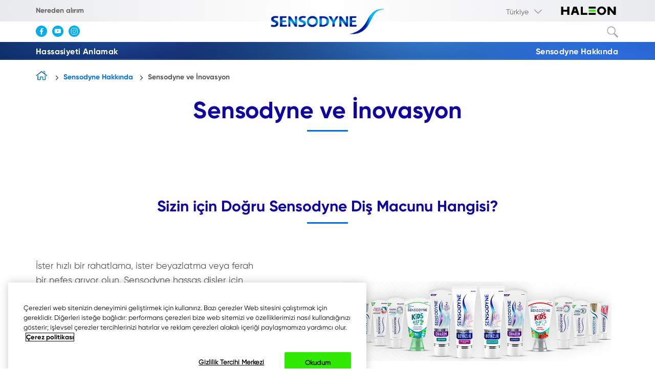

--- FILE ---
content_type: text/html; charset=UTF-8
request_url: https://www.sensodyne.com/tr-tr/sensodyne-hakk%C4%B1nda/sensodyne-bilimi.html
body_size: 12094
content:

























<!DOCTYPE HTML>
<!--[if lt IE 7]>      <html lang="tr-TR"  class="no-js lt-ie9 lt-ie8 lt-ie7"> <![endif]-->
<!--[if IE 7]>         <html lang="tr-TR" class="no-js lt-ie9 lt-ie8"> <![endif]-->
<!--[if IE 8]>         <html lang="tr-TR" class="no-js lt-ie9"> <![endif]-->
<!--[if gt IE 8]><!--> <html lang="tr-TR" class="no-js"> <!--<![endif]-->



	




<head>
    




















<meta charset="utf-8"/>

    <meta name="viewport" content="width=device-width, initial-scale=1.0" />

    <meta name="description" content="Sensodyne, günlük kullanım ile diş hassasiyetini azaltabilir. Hassas dişler için diş macunumuzun bu kadar iyi çalışmasını sağlayan şeyi merak ediyor musunuz? Burada öğrenin." />

















    <meta property="og:type" content="website" />

    <meta property="og:url" content="https://www.sensodyne.com/tr-tr/sensodyne-hakk%C4%B1nda/sensodyne-bilimi.html" />

    <meta property="og:description" content="Sensodyne, günlük kullanım ile diş hassasiyetini azaltabilir. Hassas dişler için diş macunumuzun bu kadar iyi çalışmasını sağlayan şeyi merak ediyor musunuz? Burada öğrenin." />

    <meta property="og:title" content="Sensodyne ve İnovasyon" />


    <meta name="twitter:card" content="summary" />

    <meta name="twitter:title" content="Sensodyne ve İnovasyon" />

    <meta name="twitter:description" content="Sensodyne, günlük kullanım ile diş hassasiyetini azaltabilir. Hassas dişler için diş macunumuzun bu kadar iyi çalışmasını sağlayan şeyi merak ediyor musunuz? Burada öğrenin." />














	














	















    <script defer="defer" type="text/javascript" src="https://rum.hlx.page/.rum/@adobe/helix-rum-js@%5E2/dist/rum-standalone.js" data-routing="env=prod,tier=publish,ams=GlaxoSmithKline LLC"></script>
<link rel="canonical" href="https://www.sensodyne.com/tr-tr/sensodyne-hakk%C4%B1nda/sensodyne-bilimi.html"/>






























<title>Sensodyne Bilimi | Sensodyne</title>



























<link rel="stylesheet" href="https://a-cf65.ch-static.com/etc/designs/zg/sensodyne-v3-fit/desktop/css.asset.css/core/design.default.bootstrap.v0-0-1.ts202511040335.css"/>


	<!--[if lte IE 6]>
		<link rel="stylesheet" href="https://a-cf65.ch-static.com/etc/designs/zg/sensodyne-v3-fit/desktop/css.fileAsset.css/zg/sensodyne-v3-fit/desktop/css/utils/ie6.v0-0-1.css" />

	<![endif]-->
	
	<!--[if IE 7]>
		<link rel="stylesheet" href="https://a-cf65.ch-static.com/etc/designs/zg/sensodyne-v3-fit/desktop/css.fileAsset.css/zg/sensodyne-v3-fit/desktop/css/utils/ie7.v0-0-1.css" />

	<![endif]-->
	
	<!--[if IE 8]>
		<link rel="stylesheet" href="https://a-cf65.ch-static.com/etc/designs/zg/sensodyne-v3-fit/desktop/css.fileAsset.css/zg/sensodyne-v3-fit/desktop/css/utils/ie8.v0-0-1.css" />

	<![endif]-->



















	
	
		<link rel="shortcut icon" href="https://i-cf65.ch-static.com/content/dam/cf/haleon/logo/haleon-favicon-icon.png?auto=format" type="image/x-icon"/>
	















<script type="text/javascript" src="https://a-cf65.ch-static.com/etc/designs/zg/sensodyne-v3-fit/desktop/js.fileAsset.js/zg/sensodyne-v3-fit/desktop/js/head/head.v0-0-1.ts202511040340.js"></script>

















	<style>
		.desktop-nav .blue-nav-blend .navigation-item.page-pronamel {
display: inline-block !important;
}
.desktop-nav .blue-nav-blend .navigation-item.page-nourish {
display: inline-block !important;
}

.hide-anything {
display: none;
}
#zenpage .hide-anything {
display: block !important;
}
	</style>


















		<link rel="alternate" hreflang="tr_TR"/>
<link href="https://a-cf5.gskstatic.com" rel="preconnect" crossorigin>
<link href="https://i-cf5.gskstatic.com" rel="preconnect" crossorigin>
<link href="https://www.googletagmanager.com" rel="preconnect" crossorigin>

<link rel="preload" href="https://a-cf65.ch-static.com/etc/designs/zg/sensodyne-v3/desktop/fonts/Gilroy/GilroyRegular.woff2" as="font" crossorigin="anonymous"/>
<link rel="preload" href="https://a-cf65.ch-static.com/etc/designs/zg/sensodyne-v3/desktop/fonts/Gilroy/GilroyMedium.woff2" as="font" crossorigin="anonymous"/>
<link rel="preload" href="https://a-cf65.ch-static.com/etc/designs/zg/sensodyne-v3/desktop/fonts/Gilroy/GilroyBold.woff2" as="font" crossorigin="anonymous"/>

<!--Google Tag Manager -->
<script>(function(w,d,s,l,i){w[l]=w[l]||[];w[l].push({'gtm.start':new Date().getTime(),event:'gtm.js'});var f=d.getElementsByTagName(s)[0],j=d.createElement(s),dl=l!='dataLayer'?'&l='+l:'';j.async=true;j.src='https://www.googletagmanager.com/gtm.js?id='+i+dl;f.parentNode.insertBefore(j,f);})(window,document,'script','dataLayer','GTM-M5GTDTR');</script>
<!--End Google Tag Manager -->

















    









    









    








    






    








</head>

	








<body class="page-about-sensodyne page-science-of-sensodyne  layout-article-category-landing-TR template-article-landing grid-bootstrap" data-theme-path="/etc/designs/zg/sensodyne-v3-fit/desktop" data-theme="" data-path-id="aea121bd1bc98bd64832fb0ef66185ec">







    <script type="text/javascript">
        var utag_data = {};
    </script>




















	

























	<div id="exit-notification" class="exit-notification exit-notification-restrictive is-hidden" aria-hidden="true">
		<div class="exit-notification-inner">
			<span class="exit-notification-decoration"></span>
			<div class="exit-notification-text">
				<div class="text richText component default-style"> 
 <div class="component-content"> 
  <div class="richText-content"> 
   <p>By clicking the link(s) above, you will be taken to an external website that is independently operated and not managed by GSK. GSK assumes no responsibility for the content on the website. If you do not wish to leave this website, do not click on the links above.</p> 
  </div> 
 </div> 
</div>
			</div>
			<div class="exit-notification-buttons">
				<button class="exit-notification-accept">OK</button>
				<button class="exit-notification-deny">Cancel</button>
			</div>
		</div>
	</div>









	<!--Google Tag Manager (noscript) --><noscript><iframe src="https://www.googletagmanager.com/ns.html?id=GTM-M5GTDTR"height="0" width="0" style="display:none;visibility:hidden"></iframe></noscript><!--End Google Tag Manager (noscript) -->














<div class="container-fluid"><div class="row"><div id="header" class="col-xs-12"><div class="row"><div class="layout-outer"><div class="layout-inner"><div class="col-xs-12 col-md-12 default-style">





    
        
            
            
                
                
                
                





<div class="snippetReference component section default-style col-xs-12 reference-top-bar topbar fixed-component"> 
 <div class="inner"> 
  <div class="component-content"> 
   <a id="1563117835" style="visibility:hidden" aria-hidden="true"></a> 
   <div class="richTextEnhanced richText section richTextHyperlinkedImage jump-tabbing first odd component col-xs-12"> 
    <div class="component-content"> 
     <div class="richText-content"> 
      <p><a href="#content">İçeriği Geç</a></p> 
     </div> 
    </div> 
   </div> 
   <div class="box component section container-override top-bar even col-xs-12"> 
     
    <div class="component-content" id="01180189063"> 
     <div class="paragraphSystem content"> 
      <a id="01822279217" style="visibility:hidden" aria-hidden="true"></a> 
      <div class="box component section top-bar-blend-bg first odd col-xs-12"> 
        
       <div class="component-content" id="0861678271"> 
        <div class="paragraphSystem content"> 
         <a id="01587607401" style="visibility:hidden" aria-hidden="true"></a> 
         <div class="box component section top-bar-left first odd col-sm-6 col-md-6"> 
           
          <div class="component-content" id="1502071771"> 
           <div class="paragraphSystem content"> 
            <a id="01894267599" style="visibility:hidden" aria-hidden="true"></a> 
            <div class="richText component section default-style first odd last"> 
             <div class="component-content"> 
              <div class="richText-content"> 
               <p><a href="/tr-tr/nereden-al%C4%B1n%C4%B1r.html" class="top-bar-link">Nereden alırım</a></p> 
              </div> 
             </div> 
            </div> 
           </div> 
          </div> 
         </div> 
         <div class="box component section top-bar-right even last col-sm-6 col-md-6"> 
           
          <div class="component-content" id="763184542"> 
           <div class="paragraphSystem content"> 
            <a id="0425407500" style="visibility:hidden" aria-hidden="true"></a> 
            <div class="parametrizedhtml component section default-style first odd reference-language-selector"> 
             <div class="component-content"> 
              <div class="select-country"> 
               <p class="country-selected">Türkiye<span class="chevron-down"></span> </p> 
              </div> 
             </div> 
            </div> 
            <div class="parametrizedhtml component section haleon-logo even last reference-icons-with-link"> 
             <div class="component-content"> 
              <a title="Haleon logo" target="_blank" href="https://www.haleon.com/" rel="noopener noreferrer" class="external"><i class="icon icon-Haleon-logo"></i></a> 
             </div> 
            </div> 
           </div> 
          </div> 
         </div> 
        </div> 
       </div> 
      </div> 
      <div class="snippetReference component section default-style even col-xs-12 col-md-4 reference-social-icons"> 
       <div class="inner"> 
        <div class="component-content"> 
         <a id="755926080" style="visibility:hidden" aria-hidden="true"></a> 
         <div class="box component section social-pages first odd last"> 
           
          <div class="component-content" id="597959932"> 
           <div class="paragraphSystem content"> 
            <a id="1523330278" style="visibility:hidden" aria-hidden="true"></a> 
            <div class="parametrizedhtml component section external facebook first odd reference-social-icon-fb"> 
             <div class="component-content"> 
              <a href="https://www.facebook.com/SensodyneTR/" target="_blank" aria-label="Facebook" rel="noopener noreferrer"><i class="icon icon-facebook" alt="Facebook"></i></a> 
             </div> 
            </div> 
            <div class="parametrizedhtml component section external even reference-social-icon-yt"> 
             <div class="component-content"> 
              <a href="https://www.youtube.com/user/SensodyneTR" target="_blank" aria-label="YouTube" rel="noopener noreferrer"><i class="icon icon-Youtube" alt="YouTube"></i></a> 
             </div> 
            </div> 
            <div class="parametrizedhtml component section external odd last reference-social-icon-tw"> 
             <div class="component-content"> 
              <a href="https://www.instagram.com/sensodynetr/" target="_blank" aria-label="Instagram" rel="noopener noreferrer" class="external"><i class="icon icon-Instagram" alt="Instagram"></i></a> 
             </div> 
            </div> 
           </div> 
          </div> 
         </div> 
        </div> 
       </div> 
      </div> 
      <div class="parametrizedhtml component section sensodyne-logo odd col-xs-12 col-sm-4 col-md-4 reference-icons-with-link"> 
       <div class="component-content"> 
        <a title="Sensodyne logo" href="/tr-tr/"><i class="icon icon-Sensodyne-logo"></i></a> 
       </div> 
      </div> 
      <div class="box component section search-block even last col-xs-12 col-sm-4 col-md-4"> 
        
       <div class="component-content" id="466313232"> 
        <div class="paragraphSystem content"> 
         <a id="1505804666" style="visibility:hidden" aria-hidden="true"></a> 
         <div class="searchBox component section default-style first odd last col-xs-12 col-md-12"> 
          <div class="component-content"> 
           <form class="form-search" action="/tr-tr/search-results.html" method="get"> 
            <input type="hidden" name="_charset_" value="UTF-8"> 
            <label for="search_0856044338" class="searchBox-label"> <input type="text" name="q" id="search_0856044338" maxlength="2048" class="input-medium search-query" placeholder="Ara..."> </label> 
            <button type="submit" class="button"> Terim ara </button> 
           </form> 
          </div> 
         </div> 
        </div> 
       </div> 
      </div> 
     </div> 
    </div> 
   </div> 
   <div class="snippetReference component section default-style odd last col-xs-12 reference-language-list"> 
    <div class="inner"> 
     <div class="component-content"> 
      <a id="1241599461" style="visibility:hidden" aria-hidden="true"></a> 
      <div class="box component section container-override first odd last"> 
        
       <div class="component-content" id="726979952"> 
        <div class="paragraphSystem content"> 
         <a id="417056858" style="visibility:hidden" aria-hidden="true"></a> 
         <div class="richText component section countries-header first odd grid_8 alpha"> 
          <div class="component-content"> 
           <div class="richText-content"> 
            <p><span class="pseudo-h2">Konum ve Dil Seçin:</span></p> 
           </div> 
          </div> 
         </div> 
         <div class="box component section countries-list even last"> 
           
          <div class="component-content" id="01234715626"> 
           <div class="paragraphSystem content"> 
            <a id="302557440" style="visibility:hidden" aria-hidden="true"></a> 
            <div class="richText component section default-style first odd grid_3 alpha"> 
             <div class="component-content"> 
              <div class="richText-content"> 
               <p><a href="https://sensodyne.com.ar/" target="_blank" rel="noopener noreferrer">Arjantin</a></p> 
              </div> 
             </div> 
            </div> 
            <div class="richText component section default-style even grid_3 alpha"> 
             <div class="component-content"> 
              <div class="richText-content"> 
               <p><a href="https://sensodyne.com/en-au/" target="_blank" rel="noopener noreferrer" class="external">Avustralya</a></p> 
              </div> 
             </div> 
            </div> 
            <div class="richText component section default-style odd grid_3 alpha"> 
             <div class="component-content"> 
              <div class="richText-content"> 
               <p><a href="https://sensodyne.com/de-at/" target="_blank" rel="noopener noreferrer" rel="noopener noreferrer" class="external">Avusturya</a></p> 
              </div> 
             </div> 
            </div> 
            <div class="richText component section default-style even grid_3 alpha"> 
             <div class="component-content"> 
              <div class="richText-content"> 
               <p><a href="https://www.sensodyne.com.bd" target="_blank" rel="noopener noreferrer" class="external">Bangladeş</a></p> 
              </div> 
             </div> 
            </div> 
            <div class="richText component section default-style odd grid_3 alpha"> 
             <div class="component-content"> 
              <div class="richText-content"> 
               <p><a href="https://sensodyne.be/" target="_blank" rel="noopener noreferrer">Belçika</a></p> 
              </div> 
             </div> 
            </div> 
            <div class="richText component section default-style even grid_3 alpha"> 
             <div class="component-content"> 
              <div class="richText-content"> 
               <p><a href="https://sensodyne.com.br/" target="_blank" rel="noopener noreferrer">Brezilya</a></p> 
              </div> 
             </div> 
            </div> 
            <div class="richText component section default-style odd grid_3 alpha"> 
             <div class="component-content"> 
              <div class="richText-content"> 
               <p><a href="https://www.sensodyne.bg" target="_blank" rel="noopener noreferrer" class="external">Bulgaristan</a></p> 
              </div> 
             </div> 
            </div> 
            <div class="richText component section default-style even grid_3 alpha"> 
             <div class="component-content"> 
              <div class="richText-content"> 
               <p><a href="https://sensodyne.com/en-ca/" target="_blank" rel="noopener noreferrer" rel="noopener noreferrer" class="external">Kanada</a></p> 
              </div> 
             </div> 
            </div> 
            <div class="richText component section default-style odd grid_3 alpha"> 
             <div class="component-content"> 
              <div class="richText-content"> 
               <p><a href="https://www.sensodyneca.com" target="_blank" rel="noopener noreferrer" class="external">Karayipler</a></p> 
              </div> 
             </div> 
            </div> 
            <div class="richText component section default-style even grid_3 alpha"> 
             <div class="component-content"> 
              <div class="richText-content"> 
               <p><a href="https://www.sensodyne.cl" target="_blank" rel="noopener noreferrer" class="external">Şili</a></p> 
              </div> 
             </div> 
            </div> 
            <div class="richText component section default-style odd grid_3 alpha"> 
             <div class="component-content"> 
              <div class="richText-content"> 
               <p><a href="https://sensodyne.cn/" target="_blank" rel="noopener noreferrer">Çin</a></p> 
              </div> 
             </div> 
            </div> 
            <div class="richText component section default-style even grid_3 alpha"> 
             <div class="component-content"> 
              <div class="richText-content"> 
               <p><a href="https://www.sensodyne.com.co" target="_blank" rel="noopener noreferrer" class="external">Kolombiya</a></p> 
              </div> 
             </div> 
            </div> 
            <div class="richText component section default-style odd grid_3 alpha"> 
             <div class="component-content"> 
              <div class="richText-content"> 
               <p><a href="https://www.sensodyne.com/hr-hr/" target="_blank" rel="noopener noreferrer" rel="noopener noreferrer" class="external">Hırvatistan</a></p> 
              </div> 
             </div> 
            </div> 
            <div class="richText component section default-style even grid_3 alpha"> 
             <div class="component-content"> 
              <div class="richText-content"> 
               <p><a href="https://www.sensodyne.cz" target="_blank" rel="noopener noreferrer" class="external">Çek Cumhuriyeti</a></p> 
              </div> 
             </div> 
            </div> 
            <div class="richText component section default-style odd grid_3 alpha"> 
             <div class="component-content"> 
              <div class="richText-content"> 
               <p><a href="https://www.sensodyne.dk" target="_blank" rel="noopener noreferrer" class="external">Danimarka</a></p> 
              </div> 
             </div> 
            </div> 
            <div class="richText component section default-style even grid_3 alpha"> 
             <div class="component-content"> 
              <div class="richText-content"> 
               <p><a href="https://www.sensodyne.eg" target="_blank" rel="noopener noreferrer" class="external">Mısır</a></p> 
              </div> 
             </div> 
            </div> 
            <div class="richText component section default-style odd grid_3 alpha"> 
             <div class="component-content"> 
              <div class="richText-content"> 
               <p><a href="https://www.sensodyne.fi" target="_blank" rel="noopener noreferrer" class="external">Finlandiya</a></p> 
              </div> 
             </div> 
            </div> 
            <div class="richText component section default-style even grid_3 alpha"> 
             <div class="component-content"> 
              <div class="richText-content"> 
               <p><a href="https://sensodyne.fr/" target="_blank" rel="noopener noreferrer">Fransa</a></p> 
              </div> 
             </div> 
            </div> 
            <div class="richText component section default-style odd grid_3"> 
             <div class="component-content"> 
              <div class="richText-content"> 
               <p><a href="https://sensodyne.com/de-de/" target="_blank" rel="noopener noreferrer" rel="noopener noreferrer" class="external">Almanya</a></p> 
              </div> 
             </div> 
            </div> 
            <div class="richText component section default-style even grid_3"> 
             <div class="component-content"> 
              <div class="richText-content"> 
               <p><a href="https://sensodyne.gr/" target="_blank" rel="noopener noreferrer">Yunanistan</a></p> 
              </div> 
             </div> 
            </div> 
            <div class="richText component section default-style odd grid_3"> 
             <div class="component-content"> 
              <div class="richText-content"> 
               <p><a href="https://sensodyne-me.com/" target="_blank" rel="noopener noreferrer">Birleşik Arap Emirlikleri</a></p> 
              </div> 
             </div> 
            </div> 
            <div class="richText component section default-style even grid_3 alpha"> 
             <div class="component-content"> 
              <div class="richText-content"> 
               <p><a href="https://www.sensodyne.com.hk" target="_blank" rel="noopener noreferrer" class="external">Hong Kong</a></p> 
              </div> 
             </div> 
            </div> 
            <div class="richText component section default-style odd grid_3 alpha"> 
             <div class="component-content"> 
              <div class="richText-content"> 
               <p><a href="https://www.sensodyne.hu" target="_blank" rel="noopener noreferrer" class="external">Macaristan</a></p> 
              </div> 
             </div> 
            </div> 
            <div class="richText component section default-style even grid_3"> 
             <div class="component-content"> 
              <div class="richText-content"> 
               <p><a href="https://sensodyne.in/" target="_blank" rel="noopener noreferrer">Hindistan</a></p> 
              </div> 
             </div> 
            </div> 
            <div class="richText component section default-style odd grid_3 alpha"> 
             <div class="component-content"> 
              <div class="richText-content"> 
               <p><a href="https://www.sensodyne.co.id" target="_blank" rel="noopener noreferrer" class="external">Endonezya</a></p> 
              </div> 
             </div> 
            </div> 
            <div class="richText component section default-style even grid_3"> 
             <div class="component-content"> 
              <div class="richText-content"> 
               <p><a href="https://sensodyne.ie/" target="_blank" rel="noopener noreferrer">İrlanda</a></p> 
              </div> 
             </div> 
            </div> 
            <div class="richText component section default-style odd grid_3 alpha"> 
             <div class="component-content"> 
              <div class="richText-content"> 
               <p><a href="https://www.sensodyne.co.il" target="_blank" rel="noopener noreferrer" class="external">İsrail</a></p> 
              </div> 
             </div> 
            </div> 
            <div class="richText component section default-style even grid_3"> 
             <div class="component-content"> 
              <div class="richText-content"> 
               <p><a href="https://sensodyne.it/" target="_blank" rel="noopener noreferrer">İtalya</a></p> 
              </div> 
             </div> 
            </div> 
            <div class="richText component section default-style odd grid_3"> 
             <div class="component-content"> 
              <div class="richText-content"> 
               <p><a href="https://www.hagashimiru.jp/" target="_blank" rel="noopener noreferrer">Japonya</a></p> 
              </div> 
             </div> 
            </div> 
            <div class="richText component section default-style even grid_3 alpha"> 
             <div class="component-content"> 
              <div class="richText-content"> 
               <p><a href="https://www.sensodyne.kz" target="_blank" rel="noopener noreferrer" class="external">Kazakistan</a></p> 
              </div> 
             </div> 
            </div> 
            <div class="richText component section default-style odd grid_3 alpha"> 
             <div class="component-content"> 
              <div class="richText-content"> 
               <p><a href="https://www.sensodyne.co.kr" target="_blank" rel="noopener noreferrer" class="external">Kore</a></p> 
              </div> 
             </div> 
            </div> 
            <div class="richText component section default-style even grid_3 alpha"> 
             <div class="component-content"> 
              <div class="richText-content"> 
               <p><a href="https://www.sensodyne.com.my" target="_blank" rel="noopener noreferrer" class="external">Malezya</a></p> 
              </div> 
             </div> 
            </div> 
            <div class="richText component section default-style odd grid_3 alpha"> 
             <div class="component-content"> 
              <div class="richText-content"> 
               <p><a href="https://www.sensodyne.com.mt" target="_blank" rel="noopener noreferrer" class="external">Malta</a></p> 
              </div> 
             </div> 
            </div> 
            <div class="richText component section default-style even grid_3 alpha"> 
             <div class="component-content"> 
              <div class="richText-content"> 
               <p><a href="https://www.sensodyne.com.mx" target="_blank" rel="noopener noreferrer" class="external">Meksika</a></p> 
              </div> 
             </div> 
            </div> 
            <div class="richText component section default-style odd grid_3"> 
             <div class="component-content"> 
              <div class="richText-content"> 
               <p><a href="https://sensodyne.nl/" target="_blank" rel="noopener noreferrer">Hollanda</a></p> 
              </div> 
             </div> 
            </div> 
            <div class="richText component section default-style even grid_3 alpha"> 
             <div class="component-content"> 
              <div class="richText-content"> 
               <p><a href="https://www.sensodyne.com/en-nz/" target="_blank" rel="noopener noreferrer" rel="noopener noreferrer" class="external">Yeni Zelanda</a></p> 
              </div> 
             </div> 
            </div> 
            <div class="richText component section default-style odd grid_3 alpha"> 
             <div class="component-content"> 
              <div class="richText-content"> 
               <p><a href="https://www.sensodyne.no" target="_blank" rel="noopener noreferrer" class="external">Norveç</a></p> 
              </div> 
             </div> 
            </div> 
            <div class="richText component section default-style even grid_3"> 
             <div class="component-content"> 
              <div class="richText-content"> 
               <p><a href="https://sensodyne.com.pk/" target="_blank" rel="noopener noreferrer">Pakistan</a></p> 
              </div> 
             </div> 
            </div> 
            <div class="richText component section default-style odd grid_3 alpha"> 
             <div class="component-content"> 
              <div class="richText-content"> 
               <p><a href="https://www.sensodyne.com.pe" target="_blank" rel="noopener noreferrer" class="external">Peru</a></p> 
              </div> 
             </div> 
            </div> 
            <div class="richText component section default-style even grid_3 alpha"> 
             <div class="component-content"> 
              <div class="richText-content"> 
               <p><a href="https://www.sensodyne.com.ph" target="_blank" rel="noopener noreferrer" class="external">Filipinler</a></p> 
              </div> 
             </div> 
            </div> 
            <div class="richText component section default-style odd grid_3 alpha"> 
             <div class="component-content"> 
              <div class="richText-content"> 
               <p><a href="https://www.sensodyne.pl" target="_blank" rel="noopener noreferrer" class="external">Polonya</a></p> 
              </div> 
             </div> 
            </div> 
            <div class="richText component section default-style odd grid_3"> 
             <div class="component-content"> 
              <div class="richText-content"> 
               <p><a href="https://sensodyne.pt/" target="_blank" rel="noopener noreferrer">Portekiz</a></p> 
              </div> 
             </div> 
            </div> 
            <div class="richText component section default-style even grid_3 alpha"> 
             <div class="component-content"> 
              <div class="richText-content"> 
               <p><a href="https://www.sensodynepr.com" target="_blank" rel="noopener noreferrer" class="external">Puerto Rico</a></p> 
              </div> 
             </div> 
            </div> 
            <div class="richText component section default-style odd grid_3"> 
             <div class="component-content"> 
              <div class="richText-content"> 
               <p><a href="https://sensodyne.ro/" target="_blank" rel="noopener noreferrer">Romanya</a></p> 
              </div> 
             </div> 
            </div> 
            <div class="richText component section default-style even grid_3 alpha"> 
             <div class="component-content"> 
              <div class="richText-content"> 
               <p><a href="https://www.sensodyne-russia.com" target="_blank" rel="noopener noreferrer" class="external">Rusya</a></p> 
              </div> 
             </div> 
            </div> 
            <div class="richText component section default-style odd grid_3"> 
             <div class="component-content"> 
              <div class="richText-content"> 
               <p><a href="https://sensodyne-me.com/" target="_blank" rel="noopener noreferrer">Suudi Arabistan</a></p> 
              </div> 
             </div> 
            </div> 
            <div class="richText component section default-style even grid_3 alpha"> 
             <div class="component-content"> 
              <div class="richText-content"> 
               <p><a href="https://www.sensodyne.rs" target="_blank" rel="noopener noreferrer" class="external">Sırbistan</a></p> 
              </div> 
             </div> 
            </div> 
            <div class="richText component section default-style odd grid_3 alpha"> 
             <div class="component-content"> 
              <div class="richText-content"> 
               <p><a href="https://sensodyne.at/" target="_blank" rel="noopener noreferrer" class="external">Singapur</a></p> 
              </div> 
             </div> 
            </div> 
            <div class="richText component section default-style even grid_3 alpha"> 
             <div class="component-content"> 
              <div class="richText-content"> 
               <p><a href="https://www.sensodyne.sk" target="_blank" rel="noopener noreferrer" class="external">Slovakya</a></p> 
              </div> 
             </div> 
            </div> 
            <div class="richText component section default-style even grid_3 alpha"> 
             <div class="component-content"> 
              <div class="richText-content"> 
               <p><a href="https://www.sensodyne.si" target="_blank" rel="noopener noreferrer" class="external">Slovenya</a></p> 
              </div> 
             </div> 
            </div> 
            <div class="richText component section default-style odd grid_3"> 
             <div class="component-content"> 
              <div class="richText-content"> 
               <p><a href="https://sensodyne.co.za/" target="_blank" rel="noopener noreferrer">Güney Afrika</a></p> 
              </div> 
             </div> 
            </div> 
            <div class="richText component section default-style even grid_3"> 
             <div class="component-content"> 
              <div class="richText-content"> 
               <p><a href="https://sensodyne.es/" target="_blank" rel="noopener noreferrer">İspanya</a></p> 
              </div> 
             </div> 
            </div> 
            <div class="richText component section default-style odd grid_3 alpha"> 
             <div class="component-content"> 
              <div class="richText-content"> 
               <p><a href="https://www.sensodyne.lk" target="_blank" rel="noopener noreferrer" class="external">Sri Lanka</a></p> 
              </div> 
             </div> 
            </div> 
            <div class="richText component section default-style even grid_3 alpha"> 
             <div class="component-content"> 
              <div class="richText-content"> 
               <p><a href="https://www.sensodyne.se" target="_blank" rel="noopener noreferrer" class="external">İsveç</a></p> 
              </div> 
             </div> 
            </div> 
            <div class="richText component section default-style odd grid_3"> 
             <div class="component-content"> 
              <div class="richText-content"> 
               <p><a href="https://sensodyne.ch/" target="_blank" rel="noopener noreferrer">İsviçre</a></p> 
              </div> 
             </div> 
            </div> 
            <div class="richText component section default-style even grid_3"> 
             <div class="component-content"> 
              <div class="richText-content"> 
               <p><a href="https://sensodyne.com.tw/" target="_blank" rel="noopener noreferrer">Tayvan</a></p> 
              </div> 
             </div> 
            </div> 
            <div class="richText component section default-style odd grid_3"> 
             <div class="component-content"> 
              <div class="richText-content"> 
               <p><a href="https://sensodyne.co.th/" target="_blank" rel="noopener noreferrer">Tayland</a></p> 
              </div> 
             </div> 
            </div> 
            <div class="richText component section default-style even grid_3"> 
             <div class="component-content"> 
              <div class="richText-content"> 
               <p><a href="https://sensodyne.com/tr-tr/" target="_blank" rel="noopener noreferrer" rel="noopener noreferrer" class="external">Türkiye</a></p> 
              </div> 
             </div> 
            </div> 
            <div class="richText component section default-style odd grid_3"> 
             <div class="component-content"> 
              <div class="richText-content"> 
               <p><a href="https://www.sensodyne.com/en-gb/" target="_blank" rel="noopener noreferrer" rel="noopener noreferrer" class="external">Birleşik Krallık</a></p> 
              </div> 
             </div> 
            </div> 
            <div class="richText component section default-style even grid_3"> 
             <div class="component-content"> 
              <div class="richText-content"> 
               <p><a href="https://www.sensodyne.com/en-us/" target="_blank" rel="noopener noreferrer" rel="noopener noreferrer" class="external">Amerika Birleşik Devletleri</a></p> 
              </div> 
             </div> 
            </div> 
            <div class="richText component section default-style odd last grid_3 alpha"> 
             <div class="component-content"> 
              <div class="richText-content"> 
               <p><a href="https://www.sensodyne.com.vn" target="_blank" rel="noopener noreferrer" class="external">Vietnam</a></p> 
              </div> 
             </div> 
            </div> 
           </div> 
          </div> 
         </div> 
        </div> 
       </div> 
      </div> 
     </div> 
    </div> 
   </div> 
  </div> 
 </div> 
</div>

            
        
    
    

</div><div class="col-xs-12 col-md-12 default-style">





    
        
            
            
                
                
                
                





<div class="snippetReference component section default-style col-xs-12 reference-megamenu_nav Megamenu fixed-component"> 
 <div class="inner"> 
  <div class="component-content"> 
   <a id="064116422" style="visibility:hidden" aria-hidden="true"></a> 
   <div class="box component section desktop-nav first odd col-md-12"> 
     
    <div class="component-content" id="0278640082"> 
     <div class="paragraphSystem content"> 
      <a id="229901828" style="visibility:hidden" aria-hidden="true"></a> 
      <div class="navigation component section container-override blue-nav-blend first odd col-xs-12"> 
       <div class="component-content" id="1646485125"> 
        <div class="analytics-navigation-tracking"></div> 
        <button class="navigation-mobile-menu" aria-expanded="false"></button> 
        <ul class="navigation-root navigation-branch navigation-level1"> 
         <li class="odd first navigation-item navigation-level1 page-sensitive-teeth-toothbrushes"> <a href="/tr-tr/hassas-di%C5%9F-di%C5%9F-f%C4%B1r%C3%A7alar%C4%B1.html" title="Hassas Dişler için Diş Fırçaları" class="navigation-item-title">Hassas Dişler için Diş Fırçaları <span tabindex="0" class="navigation-item-decoration"></span> </a> </li> 
         <li class="even navigation-item navigation-level1 page-understanding-tooth-sensitivity"> <a href="/tr-tr/di%C5%9F-hassasiyetini-anlamak.html" title="Hassasiyeti Anlamak" class="navigation-item-title">Hassasiyeti Anlamak <span tabindex="0" class="navigation-item-decoration"></span> </a> </li> 
         <li class="odd has-active-child navigation-item navigation-level1 page-about-sensodyne"> <a href="/tr-tr/sensodyne-hakk%C4%B1nda.html" title="Sensodyne Hakkında" class="navigation-item-title">Sensodyne Hakkında <span tabindex="0" class="navigation-item-decoration"></span> </a> </li> 
         <li class="even navigation-item navigation-level1 page-contact"> <a href="/tr-tr/ileti%C5%9Fim.html" title="Bize Ulaşın" class="navigation-item-title">Bize Ulaşın <span tabindex="0" class="navigation-item-decoration"></span> </a> </li> 
         <li class="odd navigation-item navigation-level1 page-acceptable-use-policy"> <a href="/tr-tr/kabul-edilebilir-kullan%C4%B1m-politikas%C4%B1.html" title="Kabul Edilebilir Kullanım Politikası" class="navigation-item-title">Kabul Edilebilir Kullanım Politikası <span tabindex="0" class="navigation-item-decoration"></span> </a> </li> 
         <li class="even navigation-item navigation-level1 page-accessibility"> <a href="/tr-tr/eri%C5%9Filebilirlik.html" title="Erişilebilirlik" class="navigation-item-title">Erişilebilirlik <span tabindex="0" class="navigation-item-decoration"></span> </a> </li> 
         <li class="odd navigation-item navigation-level1 page-websitemap"> <a href="/tr-tr/web-site-haritas%C4%B1.html" title="Site haritası" class="navigation-item-title">Site haritası <span tabindex="0" class="navigation-item-decoration"></span> </a> </li> 
         <li class="even navigation-item navigation-level1 page-where-to-buy"> <a href="/tr-tr/nereden-al%C4%B1n%C4%B1r.html" title="Nereden Alırım" class="navigation-item-title">Nereden Alırım <span tabindex="0" class="navigation-item-decoration"></span> </a> </li> 
         <li class="odd last navigation-item navigation-level1 page-coldest-city"> <a href="/tr-tr/en-so%C4%9Fuk-%C5%9Fehir.html" title="En Soğuk Şehir" class="navigation-item-title">En Soğuk Şehir <span tabindex="0" class="navigation-item-decoration"></span> </a> </li> 
        </ul> 
       </div> 
      </div> 
      <div class="snippetReference component section content-hassasiyeti-anlamak mega-menu even reference-Understanding_Sensitivity"> 
       <div class="inner"> 
        <div class="component-content"> 
         <a id="1452044700" style="visibility:hidden" aria-hidden="true"></a> 
         <div class="box component section container-override first odd last col-xs-12"> 
           
          <div class="component-content" id="01779307872"> 
           <div class="paragraphSystem content"> 
            <a id="0302697098" style="visibility:hidden" aria-hidden="true"></a> 
            <div class="box component section desktop-nav-links first odd col-sm-6"> 
              
             <div class="component-content" id="01808741867"> 
              <div class="paragraphSystem content"> 
               <a id="774623211" style="visibility:hidden" aria-hidden="true"></a> 
               <div class="navigation component section default-style first odd last col-xs-12"> 
                <div class="component-content" id="2028721288"> 
                 <div class="analytics-navigation-tracking"></div> 
                 <button class="navigation-mobile-menu" aria-expanded="false"></button> 
                 <ul class="navigation-root navigation-branch navigation-level1"> 
                  <li class="odd first last has-children navigation-item navigation-level1 page-understanding-tooth-sensitivity"> <a href="/tr-tr/di%C5%9F-hassasiyetini-anlamak.html" title="Hassasiyeti Anlamak" class="navigation-item-title">Hassasiyeti Anlamak <span tabindex="0" class="navigation-item-decoration"></span> </a> 
                   <ul class="navigation-root navigation-branch navigation-level2"> 
                    <li class="odd first navigation-item navigation-level2 page-symptoms-of-sensitive-teeth"> <a href="/tr-tr/di%C5%9F-hassasiyetini-anlamak/hassas-di%C5%9F-belirtileri.html" title="Hassas Dişlerin Belirtileri" class="navigation-item-title">Hassas Dişlerin Belirtileri <span tabindex="0" class="navigation-item-decoration"></span> </a> </li> 
                    <li class="even navigation-item navigation-level2 page-causes-of-tooth-sensitivity"> <a href="/tr-tr/di%C5%9F-hassasiyetini-anlamak/di%C5%9F-hassasiyeti-nedenleri.html" title="Hassas Dişlerin Nedenleri" class="navigation-item-title">Hassas Dişlerin Nedenleri <span tabindex="0" class="navigation-item-decoration"></span> </a> </li> 
                    <li class="odd navigation-item navigation-level2 page-treating-sensitive-teeth"> <a href="/tr-tr/di%C5%9F-hassasiyetini-anlamak/hassas-di%C5%9Flerin-tedavisi.html" title="Hassas Dişleri Tedavi Etmek" class="navigation-item-title">Hassas Dişleri Tedavi Etmek <span tabindex="0" class="navigation-item-decoration"></span> </a> </li> 
                    <li class="even last navigation-item navigation-level2 page-whitening-sensitive-teeth"> <a href="/tr-tr/di%C5%9F-hassasiyetini-anlamak/beyazlat%C4%B1c%C4%B1-hassas-di%C5%9F.html" title="Hassas Dişleri Beyazlatmak" class="navigation-item-title">Hassas Dişleri Beyazlatmak <span tabindex="0" class="navigation-item-decoration"></span> </a> </li> 
                   </ul> </li> 
                 </ul> 
                </div> 
               </div> 
              </div> 
             </div> 
            </div> 
            <div class="box component section anlamak-menu-image desktop-nav-2-cols even last col-sm-6"> 
              
             <div class="component-content" id="1143401453"> 
              <div class="paragraphSystem content"> 
               <a id="1949211075" style="visibility:hidden" aria-hidden="true"></a> 
               <div class="image component section zglazyload first odd col-sm-6"> 
                <div class="component-content left"> 
                 <div class="analytics-image-tracking"></div> 
                 <figure> 
                  <a href="/tr-tr/di%C5%9F-hassasiyetini-anlamak/di%C5%9F-hassasiyeti-nedenleri.html"> <img data-src="https://i-cf65.ch-static.com/content/dam/cf-consumer-healthcare/sensodyne-v3/tr_TR/related-articles/Article_Thumb_Causes_of_Sensitive_Teeth.jpg?auto=format" class="lazyload" alt="Triggered nerves in teeth" />
<noscript >
<img src="https://i-cf65.ch-static.com/content/dam/cf-consumer-healthcare/sensodyne-v3/tr_TR/related-articles/Article_Thumb_Causes_of_Sensitive_Teeth.jpg?auto=format" alt="Triggered nerves in teeth" />
</noscript>
 </a> 
                  <figcaption> 
                   <p><a href="/tr-tr/di%C5%9F-hassasiyetini-anlamak/di%C5%9F-hassasiyeti-nedenleri.html" data-gzgevent="menu-promo-cta" data-gzgscevent="menu-promo-cta">Hassas Dişlerin Nedenleri</a></p> 
                  </figcaption> 
                 </figure> 
                </div> 
               </div> 
               <div class="image component section zglazyload even col-sm-6"> 
                <div class="component-content left"> 
                 <div class="analytics-image-tracking"></div> 
                 <figure> 
                  <a href="/tr-tr/di%C5%9F-hassasiyetini-anlamak/hassas-di%C5%9F-belirtileri.html#Signs"> <img data-src="https://i-cf65.ch-static.com/content/dam/cf-consumer-healthcare/sensodyne-v3/tr_TR/MegaNav/mn-hot-cold.jpg?auto=format" class="lazyload" alt="Glass of cold fruit juice" />
<noscript >
<img src="https://i-cf65.ch-static.com/content/dam/cf-consumer-healthcare/sensodyne-v3/tr_TR/MegaNav/mn-hot-cold.jpg?auto=format" alt="Glass of cold fruit juice" />
</noscript>
 </a> 
                  <figcaption> 
                   <p><a href="/tr-tr/di%C5%9F-hassasiyetini-anlamak/hassas-di%C5%9F-belirtileri.html" data-gzgevent="menu-promo-cta" data-gzgscevent="menu-promo-cta">Hassas Dişlerin Belirtileri</a></p> 
                  </figcaption> 
                 </figure> 
                </div> 
               </div> 
               <div class="image component section zglazyload odd col-sm-6"> 
               </div> 
               <div class="image component section zglazyload even last col-sm-6"> 
               </div> 
              </div> 
             </div> 
            </div> 
           </div> 
          </div> 
         </div> 
        </div> 
       </div> 
      </div> 
      <div class="snippetReference component section content-sensodyne-hakkinda mega-menu odd reference-AboutSensodyne"> 
       <div class="inner"> 
        <div class="component-content"> 
         <a id="2020084088" style="visibility:hidden" aria-hidden="true"></a> 
         <div class="box component section container-override first odd last col-xs-12"> 
           
          <div class="component-content" id="01179765572"> 
           <div class="paragraphSystem content"> 
            <a id="0148863214" style="visibility:hidden" aria-hidden="true"></a> 
            <div class="box component section desktop-nav-links first odd col-sm-6"> 
              
             <div class="component-content" id="0604753881"> 
              <div class="paragraphSystem content"> 
               <a id="366339965" style="visibility:hidden" aria-hidden="true"></a> 
               <div class="navigation component section default-style first odd last col-xs-12"> 
                <div class="component-content" id="01055116700"> 
                 <div class="analytics-navigation-tracking"></div> 
                 <button class="navigation-mobile-menu" aria-expanded="false"></button> 
                 <ul class="navigation-root navigation-branch navigation-level1"> 
                  <li class="odd first last has-children has-active-child navigation-item navigation-level1 page-about-sensodyne"> <a href="/tr-tr/sensodyne-hakk%C4%B1nda.html" title="Sensodyne Hakkında" class="navigation-item-title">Sensodyne Hakkında <span tabindex="0" class="navigation-item-decoration"></span> </a> 
                   <ul class="navigation-root navigation-branch navigation-level2"> 
                    <li class="odd first navigation-item navigation-level2 page-ingredients"> <a href="/tr-tr/sensodyne-hakk%C4%B1nda/bile%C5%9Fenler.html" title="Sensodyne İçeriği" class="navigation-item-title">Sensodyne İçeriği <span tabindex="0" class="navigation-item-decoration"></span> </a> </li> 
                    <li class="even last is-active navigation-item navigation-level2 page-science-of-sensodyne"> <a href="/tr-tr/sensodyne-hakk%C4%B1nda/sensodyne-bilimi.html" title="Sensodyne ve İnovasyon" class="navigation-item-title">Sensodyne ve İnovasyon <span tabindex="0" class="navigation-item-decoration"></span> </a> </li> 
                   </ul> </li> 
                 </ul> 
                </div> 
               </div> 
              </div> 
             </div> 
            </div> 
            <div class="box component section desktop-nav-2-cols even last col-sm-6"> 
              
             <div class="component-content" id="0707463095"> 
              <div class="paragraphSystem content"> 
               <a id="1468362143" style="visibility:hidden" aria-hidden="true"></a> 
               <div class="richText component section default-style first odd last col-xs-12"> 
                <div class="component-content"> 
                 <div class="richText-content"> 
                  <p><a href="/tr-tr/sensodyne-hakk%C4%B1nda.html" data-gzgevent="menu-promo-cta" data-gzgscevent="menu-promo-cta">Sensodyne Nasıl Yardımcı Olabilir</a></p> 
                  <p><a href="/tr-tr/sensodyne-hakk%C4%B1nda/bile%C5%9Fenler.html" data-gzgevent="menu-promo-cta" data-gzgscevent="menu-promo-cta">Sensodyne Nasıl Etki eder?</a></p> 
                 </div> 
                </div> 
               </div> 
              </div> 
             </div> 
            </div> 
           </div> 
          </div> 
         </div> 
        </div> 
       </div> 
      </div> 
      <div class="snippetReference component section content-promine mega-menu even col-xs-12 col-md-12 reference-pronamel"> 
       <div class="inner"> 
        <div class="component-content"> 
         <a id="0843527295" style="visibility:hidden" aria-hidden="true"></a> 
         <div class="box component section container-override first odd last col-xs-12"> 
           
          <div class="component-content" id="185331717"> 
           <div class="paragraphSystem content"> 
            <a id="01254894245" style="visibility:hidden" aria-hidden="true"></a> 
            <div class="box component section desktop-nav-links first odd col-sm-6"> 
              
             <div class="component-content" id="01327299434"> 
              <div class="paragraphSystem content"> 
               <a id="0411449108" style="visibility:hidden" aria-hidden="true"></a> 
               <div class="navigation component section default-style first odd last col-xs-12"> 
               </div> 
              </div> 
             </div> 
            </div> 
            <div class="box component section desktop-nav-2-cols even last col-sm-6"> 
              
             <div class="component-content" id="01162275310"> 
              <div class="paragraphSystem content"> 
              </div> 
             </div> 
            </div> 
           </div> 
          </div> 
         </div> 
        </div> 
       </div> 
      </div> 
      <div class="snippetReference component section content-ürünlerimiz mega-menu odd reference-OurProducts"> 
       <div class="inner"> 
        <div class="component-content"> 
         <a id="052500863" style="visibility:hidden" aria-hidden="true"></a> 
         <div class="box component section container-override first odd last col-xs-12"> 
           
          <div class="component-content" id="1914208253"> 
           <div class="paragraphSystem content"> 
            <a id="01186619545" style="visibility:hidden" aria-hidden="true"></a> 
            <div class="box component section desktop-nav-links first odd last col-xs-12 col-md-6"> 
              
             <div class="component-content" id="0859286976"> 
              <div class="paragraphSystem content"> 
               <a id="0437485910" style="visibility:hidden" aria-hidden="true"></a> 
               <div class="navigation component section default-style first odd last col-xs-12"> 
               </div> 
              </div> 
             </div> 
            </div> 
           </div> 
          </div> 
         </div> 
        </div> 
       </div> 
      </div> 
      <div class="snippetReference component section content-ağiz-sağliği-ipuçlari mega-menu even reference-OralHealthTips"> 
       <div class="inner"> 
        <div class="component-content"> 
         <a id="0489955291" style="visibility:hidden" aria-hidden="true"></a> 
         <div class="box component section container-override first odd last col-xs-12 col-md-12"> 
           
          <div class="component-content" id="02105523159"> 
           <div class="paragraphSystem content"> 
            <a id="1969421183" style="visibility:hidden" aria-hidden="true"></a> 
            <div class="box component section desktop-nav-links first odd col-sm-6"> 
              
             <div class="component-content" id="673358430"> 
              <div class="paragraphSystem content"> 
               <a id="737301684" style="visibility:hidden" aria-hidden="true"></a> 
               <div class="navigation component section default-style first odd last col-xs-12"> 
               </div> 
              </div> 
             </div> 
            </div> 
            <div class="box component section desktop-nav-2-cols even last col-sm-6"> 
              
             <div class="component-content" id="01950840522"> 
              <div class="paragraphSystem content"> 
               <a id="01073749108" style="visibility:hidden" aria-hidden="true"></a> 
               <div class="image component section zglazyload first odd col-sm-6"> 
               </div> 
               <div class="image component section zglazyload even last col-sm-6"> 
               </div> 
              </div> 
             </div> 
            </div> 
           </div> 
          </div> 
         </div> 
        </div> 
       </div> 
      </div> 
      <div class="snippetReference component section content-sürdürülebilirlik mega-menu odd col-xs-12 reference-sudunav"> 
       <div class="inner"> 
        <div class="component-content"> 
         <a id="1723426369" style="visibility:hidden" aria-hidden="true"></a> 
         <div class="box component section container-override first odd last col-xs-12 col-md-12"> 
           
          <div class="component-content" id="0254143163"> 
           <div class="paragraphSystem content"> 
            <a id="393724059" style="visibility:hidden" aria-hidden="true"></a> 
            <div class="box component section desktop-nav-links first odd last col-sm-6"> 
              
             <div class="component-content" id="01030377118"> 
              <div class="paragraphSystem content"> 
               <a id="2107109304" style="visibility:hidden" aria-hidden="true"></a> 
               <div class="navigation component section default-style first odd last col-xs-12"> 
               </div> 
              </div> 
             </div> 
            </div> 
           </div> 
          </div> 
         </div> 
        </div> 
       </div> 
      </div> 
      <div class="snippetReference component section content-sss mega-menu even last reference-FAQs"> 
       <div class="inner"> 
        <div class="component-content"> 
         <a id="183419596" style="visibility:hidden" aria-hidden="true"></a> 
         <div class="box component section container-override first odd last col-xs-12"> 
           
          <div class="component-content" id="0440620408"> 
           <div class="paragraphSystem content"> 
            <a id="01485707022" style="visibility:hidden" aria-hidden="true"></a> 
            <div class="box component section desktop-nav-faqs first odd col-sm-8"> 
              
             <div class="component-content" id="01188662519"> 
              <div class="paragraphSystem content"> 
               <a id="789553267" style="visibility:hidden" aria-hidden="true"></a> 
               <div class="richText component section faqs-title first odd col-xs-12 col-md-12"> 
                <div class="component-content"> 
                 <div class="richText-content"> 
                  <p><a href="/tr-tr/frequently-asked-questions.html">SSS</a></p> 
                 </div> 
                </div> 
               </div> 
               <div class="richText component section faq-link even col-xs-12 col-md-4"> 
                <div class="component-content"> 
                 <div class="richText-content"> 
                  <p><a href="/tr-tr/frequently-asked-questions.html#accordion-content-1427055571-2">Sensodyne diş macunu nasıl etki eder?</a></p> 
                 </div> 
                </div> 
               </div> 
               <div class="richText component section faq-link odd col-xs-12 col-md-4"> 
                <div class="component-content"> 
                 <div class="richText-content"> 
                  <p><a href="/tr-tr/frequently-asked-questions.html#accordion-content-1427055571-4">Sensodyne diş macununu ne sıklıkta kullanmalıyım?</a></p> 
                 </div> 
                </div> 
               </div> 
               <div class="richText component section faq-link even col-xs-12 col-md-4"> 
                <div class="component-content"> 
                 <div class="richText-content"> 
                  <p><a href="/tr-tr/frequently-asked-questions.html#accordion-content-1427055571-8">Sensodyne diş macununda florür var mı?</a></p> 
                 </div> 
                </div> 
               </div> 
               <div class="richText component section faq-link odd col-xs-12 col-md-4"> 
                <div class="component-content"> 
                 <div class="richText-content"> 
                  <p><a href="/tr-tr/frequently-asked-questions.html#accordion-content-1427055571-3">Sensodyne diş macunu dişleri beyazlatır mı?</a></p> 
                 </div> 
                </div> 
               </div> 
               <div class="richText component section faq-link even col-xs-12 col-md-4"> 
                <div class="component-content"> 
                 <div class="richText-content"> 
                  <p><a href="/tr-tr/frequently-asked-questions.html#accordion-content-0672899699-0">Dişlerim neden hassas?</a></p> 
                 </div> 
                </div> 
               </div> 
               <div class="richText component section faq-link odd last col-xs-12 col-md-4"> 
                <div class="component-content"> 
                 <div class="richText-content"> 
                  <p><a href="/tr-tr/frequently-asked-questions.html#accordion-content-0672899699-4">Hassas dişler yaygın mıdır?</a></p> 
                 </div> 
                </div> 
               </div> 
              </div> 
             </div> 
            </div> 
            <div class="box component section desktop-nav-faqs-img even last col-xs-12 col-sm-4"> 
              
             <div class="component-content" id="0880898661"> 
              <div class="paragraphSystem content"> 
               <a id="0340457211" style="visibility:hidden" aria-hidden="true"></a> 
               <div class="image component section zglazyload first odd last"> 
                <div class="component-content left"> 
                 <div class="analytics-image-tracking"></div> 
                 <img data-src="https://i-cf65.ch-static.com/content/dam/cf-consumer-healthcare/sensodyne-v3/tr_TR/about-sensodyne/SSD_DRB_Blue_TR.png?auto=format" class="lazyload" alt="Seal establishing Sensodyne as the #1 dentist recommended brand for sensitive teeth" />
<noscript >
<img src="https://i-cf65.ch-static.com/content/dam/cf-consumer-healthcare/sensodyne-v3/tr_TR/about-sensodyne/SSD_DRB_Blue_TR.png?auto=format" alt="Seal establishing Sensodyne as the #1 dentist recommended brand for sensitive teeth" />
</noscript>
 
                </div> 
               </div> 
              </div> 
             </div> 
            </div> 
           </div> 
          </div> 
         </div> 
        </div> 
       </div> 
      </div> 
     </div> 
    </div> 
   </div> 
   <div class="box component section mobile-nav even last col-xs-12"> 
     
    <div class="component-content" id="1592815544"> 
     <div class="paragraphSystem content"> 
      <a id="0145774302" style="visibility:hidden" aria-hidden="true"></a> 
      <div class="parametrizedhtml component section sensodyne-logo-mobile first odd col-xs-12 col-md-4 reference-icons-with-link"> 
       <div class="component-content"> 
        <a title="Sensodyne logo" href="/tr-tr/"><i class="icon icon-Sensodyne-logo"></i></a> 
       </div> 
      </div> 
      <div class="parametrizedhtml component section search-icon-mobile even col-xs-12 col-md-4 reference-icons"> 
       <div class="component-content"> 
        <i class="icon icon-search"></i> 
       </div> 
      </div> 
      <div class="searchBox component section default-style odd col-xs-12"> 
       <div class="component-content"> 
        <form class="form-search" action="/tr-tr/search-results.html" method="get"> 
         <input type="hidden" name="_charset_" value="UTF-8"> 
         <label for="search_1684619894" class="searchBox-label"> <input type="text" name="q" id="search_1684619894" maxlength="2048" class="input-medium search-query" placeholder="Ara..."> </label> 
         <button type="submit" class="button"> Terim ara </button> 
        </form> 
       </div> 
      </div> 
      <div class="navigation component section default-style even col-xs-12"> 
       <div class="component-content" id="01038644959"> 
        <div class="analytics-navigation-tracking"></div> 
        <button class="navigation-mobile-menu" aria-expanded="false"></button> 
        <ul class="navigation-root navigation-branch navigation-level1"> 
         <li class="odd first last has-children has-active-child navigation-item navigation-level1 page-home"> <a href="/tr-tr/" title="home" class="navigation-item-title">home <span tabindex="0" class="navigation-item-decoration"></span> </a> 
          <ul class="navigation-root navigation-branch navigation-level2"> 
           <li class="odd first has-children navigation-item navigation-level2 page-sensitive-teeth-toothbrushes"> <a href="/tr-tr/hassas-di%C5%9F-di%C5%9F-f%C4%B1r%C3%A7alar%C4%B1.html" title="Hassas Dişler için Diş Fırçaları" class="navigation-item-title">Hassas Dişler için Diş Fırçaları <span tabindex="0" class="navigation-item-decoration"></span> </a> 
            <ul class="navigation-root navigation-branch navigation-level3"> 
             <li class="odd first last navigation-item navigation-level3 page-How-to-brush-effectively"> <a href="/tr-tr/hassas-di%C5%9F-di%C5%9F-f%C4%B1r%C3%A7alar%C4%B1/nas%C4%B1l-f%C4%B1r%C3%A7alama-di%C5%9F.html" title="Dişlerinizi Nasıl Fırçalarsınız" class="navigation-item-title">Dişlerinizi Nasıl Fırçalarsınız <span tabindex="0" class="navigation-item-decoration"></span> </a> </li> 
            </ul> </li> 
           <li class="even has-children navigation-item navigation-level2 page-understanding-tooth-sensitivity"> <a href="/tr-tr/di%C5%9F-hassasiyetini-anlamak.html" title="Hassasiyeti Anlamak" class="navigation-item-title">Hassasiyeti Anlamak <span tabindex="0" class="navigation-item-decoration"></span> </a> 
            <ul class="navigation-root navigation-branch navigation-level3"> 
             <li class="odd first navigation-item navigation-level3 page-symptoms-of-sensitive-teeth"> <a href="/tr-tr/di%C5%9F-hassasiyetini-anlamak/hassas-di%C5%9F-belirtileri.html" title="Hassas Dişlerin Belirtileri" class="navigation-item-title">Hassas Dişlerin Belirtileri <span tabindex="0" class="navigation-item-decoration"></span> </a> </li> 
             <li class="even navigation-item navigation-level3 page-causes-of-tooth-sensitivity"> <a href="/tr-tr/di%C5%9F-hassasiyetini-anlamak/di%C5%9F-hassasiyeti-nedenleri.html" title="Hassas Dişlerin Nedenleri" class="navigation-item-title">Hassas Dişlerin Nedenleri <span tabindex="0" class="navigation-item-decoration"></span> </a> </li> 
             <li class="odd navigation-item navigation-level3 page-treating-sensitive-teeth"> <a href="/tr-tr/di%C5%9F-hassasiyetini-anlamak/hassas-di%C5%9Flerin-tedavisi.html" title="Hassas Dişleri Tedavi Etmek" class="navigation-item-title">Hassas Dişleri Tedavi Etmek <span tabindex="0" class="navigation-item-decoration"></span> </a> </li> 
             <li class="even last has-children navigation-item navigation-level3 page-whitening-sensitive-teeth"> <a href="/tr-tr/di%C5%9F-hassasiyetini-anlamak/beyazlat%C4%B1c%C4%B1-hassas-di%C5%9F.html" title="Hassas Dişleri Beyazlatmak" class="navigation-item-title">Hassas Dişleri Beyazlatmak <span tabindex="0" class="navigation-item-decoration"></span> </a> 
              <ul class="navigation-root navigation-branch navigation-level4"> 
               <li class="odd first navigation-item navigation-level4 page-what-to-know"> <a href="/tr-tr/di%C5%9F-hassasiyetini-anlamak/beyazlat%C4%B1c%C4%B1-hassas-di%C5%9F/bilinmesi-gereken.html" title="Hassas Dişleri Beyazlatmak Hakkında Bilmeniz Gerekenler" class="navigation-item-title">Hassas Dişleri Beyazlatmak Hakkında Bilmeniz Gerekenler <span tabindex="0" class="navigation-item-decoration"></span> </a> </li> 
               <li class="even navigation-item navigation-level4 page-sensitive-teeth-whitening-tips"> <a href="/tr-tr/di%C5%9F-hassasiyetini-anlamak/beyazlat%C4%B1c%C4%B1-hassas-di%C5%9F/hassas-di%C5%9F-beyazlat%C4%B1c%C4%B1-ipucu.html" title="Diş Lekelerini Uzaklaştırmaya Yardımcı 3 İpucu " class="navigation-item-title">Diş Lekelerini Uzaklaştırmaya Yardımcı 3 İpucu <span tabindex="0" class="navigation-item-decoration"></span> </a> </li> 
               <li class="odd last navigation-item navigation-level4 page-whitening-products-and-sensitive-teeth"> <a href="/tr-tr/di%C5%9F-hassasiyetini-anlamak/beyazlat%C4%B1c%C4%B1-hassas-di%C5%9F/beyazlat%C4%B1c%C4%B1-%C3%BCr%C3%BCnler-ve-hassas-di%C5%9F.html" title=" Beyazlatıcı Ürünler ve bunların hassas dişlere etkisi" class="navigation-item-title"> Beyazlatıcı Ürünler ve bunların hassas dişlere etkisi <span tabindex="0" class="navigation-item-decoration"></span> </a> </li> 
              </ul> </li> 
            </ul> </li> 
           <li class="odd has-children has-active-child navigation-item navigation-level2 page-about-sensodyne"> <a href="/tr-tr/sensodyne-hakk%C4%B1nda.html" title="Sensodyne Hakkında" class="navigation-item-title">Sensodyne Hakkında <span tabindex="0" class="navigation-item-decoration"></span> </a> 
            <ul class="navigation-root navigation-branch navigation-level3"> 
             <li class="odd first navigation-item navigation-level3 page-ingredients"> <a href="/tr-tr/sensodyne-hakk%C4%B1nda/bile%C5%9Fenler.html" title="Sensodyne İçeriği" class="navigation-item-title">Sensodyne İçeriği <span tabindex="0" class="navigation-item-decoration"></span> </a> </li> 
             <li class="even last is-active navigation-item navigation-level3 page-science-of-sensodyne"> <a href="/tr-tr/sensodyne-hakk%C4%B1nda/sensodyne-bilimi.html" title="Sensodyne ve İnovasyon" class="navigation-item-title">Sensodyne ve İnovasyon <span tabindex="0" class="navigation-item-decoration"></span> </a> </li> 
            </ul> </li> 
           <li class="even navigation-item navigation-level2 page-contact"> <a href="/tr-tr/ileti%C5%9Fim.html" title="Bize Ulaşın" class="navigation-item-title">Bize Ulaşın <span tabindex="0" class="navigation-item-decoration"></span> </a> </li> 
           <li class="odd navigation-item navigation-level2 page-acceptable-use-policy"> <a href="/tr-tr/kabul-edilebilir-kullan%C4%B1m-politikas%C4%B1.html" title="Kabul Edilebilir Kullanım Politikası" class="navigation-item-title">Kabul Edilebilir Kullanım Politikası <span tabindex="0" class="navigation-item-decoration"></span> </a> </li> 
           <li class="even navigation-item navigation-level2 page-accessibility"> <a href="/tr-tr/eri%C5%9Filebilirlik.html" title="Erişilebilirlik" class="navigation-item-title">Erişilebilirlik <span tabindex="0" class="navigation-item-decoration"></span> </a> </li> 
           <li class="odd navigation-item navigation-level2 page-websitemap"> <a href="/tr-tr/web-site-haritas%C4%B1.html" title="Site haritası" class="navigation-item-title">Site haritası <span tabindex="0" class="navigation-item-decoration"></span> </a> </li> 
           <li class="even navigation-item navigation-level2 page-where-to-buy"> <a href="/tr-tr/nereden-al%C4%B1n%C4%B1r.html" title="Nereden Alırım" class="navigation-item-title">Nereden Alırım <span tabindex="0" class="navigation-item-decoration"></span> </a> </li> 
           <li class="odd last navigation-item navigation-level2 page-coldest-city"> <a href="/tr-tr/en-so%C4%9Fuk-%C5%9Fehir.html" title="En Soğuk Şehir" class="navigation-item-title">En Soğuk Şehir <span tabindex="0" class="navigation-item-decoration"></span> </a> </li> 
          </ul> </li> 
        </ul> 
       </div> 
      </div> 
      <div class="box component section default-style odd last col-xs-12"> 
        
       <div class="component-content" id="0139760277"> 
        <div class="paragraphSystem content"> 
         <a id="02087238699" style="visibility:hidden" aria-hidden="true"></a> 
         <div class="richText component section top-bar-links-mobile first odd col-xs-12 col-md-12"> 
          <div class="component-content"> 
           <div class="richText-content"> 
            <p><a title="Where to buy    Type a message" href="/tr-tr/nereden-al%C4%B1n%C4%B1r.html">Nereden alırım</a></p> 
           </div> 
          </div> 
         </div> 
         <div class="snippetReference component section default-style even col-xs-12 reference-social-icons"> 
          <div class="inner"> 
           <div class="component-content"> 
            <a id="1222911711" style="visibility:hidden" aria-hidden="true"></a> 
            <div class="box component section social-pages first odd last"> 
              
             <div class="component-content" id="339905947"> 
              <div class="paragraphSystem content"> 
               <a id="1750861445" style="visibility:hidden" aria-hidden="true"></a> 
               <div class="parametrizedhtml component section external facebook first odd reference-social-icon-fb"> 
                <div class="component-content"> 
                 <a href="https://www.facebook.com/SensodyneTR/" target="_blank" aria-label="Facebook" rel="noopener noreferrer"><i class="icon icon-facebook" alt="Facebook"></i></a> 
                </div> 
               </div> 
               <div class="parametrizedhtml component section external even reference-social-icon-yt"> 
                <div class="component-content"> 
                 <a href="https://www.youtube.com/user/SensodyneTR" target="_blank" aria-label="YouTube" rel="noopener noreferrer"><i class="icon icon-Youtube" alt="YouTube"></i></a> 
                </div> 
               </div> 
               <div class="parametrizedhtml component section external odd last reference-social-icon-tw"> 
                <div class="component-content"> 
                 <a href="https://www.instagram.com/sensodynetr/" target="_blank" aria-label="Instagram" rel="noopener noreferrer" class="external"><i class="icon icon-Instagram" alt="Instagram"></i></a> 
                </div> 
               </div> 
              </div> 
             </div> 
            </div> 
           </div> 
          </div> 
         </div> 
         <div class="parametrizedhtml component section default-style odd col-xs-12 col-md-12 reference-language-selector-mobile"> 
          <div class="component-content"> 
           <div class="country-selector-mobile"> 
            <select class="country-dropdown" aria-label="Country selector"> <option data-gtm-nav-loc="header" value="Argentina" data-url="https://www.sensodyne.com.ar/">Arjantin</option> <option data-gtm-nav-loc="header" value="Australia" data-url="https://www.sensodyne.com/en-au/">Avustralya</option> <option data-gtm-nav-loc="header" value="Austria" data-url="https://www.sensodyne.com/de-at/">Avusturya</option> <option data-gtm-nav-loc="header" value="Bangladesh" data-url="https://www.sensodyne.com.bd/">Bangladeş</option> <option data-gtm-nav-loc="header" value="Belgium" data-url="https://www.sensodyne.be/">Belçika</option> <option data-gtm-nav-loc="header" value="Brazil" data-url="https://www.sensodyne.com.br/">Brezilya</option> <option data-gtm-nav-loc="header" value="Canada" data-url="https://www.sensodyne.com/en-ca/">Kanada</option> <option data-gtm-nav-loc="header" value="Caricam" data-url="https://www.sensodyneca.com/">Karayipler</option> <option data-gtm-nav-loc="header" value="Chile" data-url="https://www.sensodyne.cl/">Şili</option> <option data-gtm-nav-loc="header" value="China" data-url="https://www.sensodyne.cn/">Çin</option> <option data-gtm-nav-loc="header" value="Colombia" data-url="https://www.sensodyne.com.co/">Kolombiya</option> <option data-gtm-nav-loc="header" value="Croatia" data-url="https://www.sensodyne.com/hr-hr/">Hırvatistan</option> <option data-gtm-nav-loc="header" value="Czech Republic" data-url="https://www.sensodyne.cz/">Çek Cumhuriyeti</option> <option data-gtm-nav-loc="header" value="Denmark" data-url="https://www.sensodyne.dk/">Danimarka</option> <option data-gtm-nav-loc="header" value="Egypt" data-url="https://www.sensodyne.eg/">Mısır</option> <option data-gtm-nav-loc="header" value="Finland" data-url="https://www.sensodyne.fi/">Finlandiya</option> <option data-gtm-nav-loc="header" value="France" data-url="https://www.sensodyne.fr/">Fransa</option> <option data-gtm-nav-loc="header" value="Germany" data-url="https://www.sensodyne.com/de-de/">Almanya</option> <option data-gtm-nav-loc="header" value="Greece" data-url="https://www.sensodyne.gr/">Yunanistan</option> <option data-gtm-nav-loc="header" value="United Arab Emirates" data-url="https://www.sensodyne-me.com/">Birleşik Arap Emirlikleris</option> <option data-gtm-nav-loc="header" value="Hong Kong" data-url="https://www.sensodyne.com/zh-hk/">Hong Kong</option> <option data-gtm-nav-loc="header" value="Hungary" data-url="https://www.sensodyne.hu/">Macaristan</option> <option data-gtm-nav-loc="header" value="India" data-url="https://www.sensodyne.in/">Hindistan</option> <option data-gtm-nav-loc="header" value="Indonesia" data-url="https://www.sensodyne.co.id/">Endonezya</option> <option data-gtm-nav-loc="header" value="Ireland" data-url="https://www.sensodyne.ie/">İrlanda</option> <option data-gtm-nav-loc="header" value="Israel" data-url="https://www.sensodyne.co.il/">İsrail</option> <option data-gtm-nav-loc="header" value="Italy" data-url="https://www.sensodyne.it/">İtalya</option> <option data-gtm-nav-loc="header" value="Japan" data-url="https://www.hagashimiru.jp/">Japonya</option> <option data-gtm-nav-loc="header" value="Kazakhstan" data-url="https://www.sensodyne.kz/">Kazakistan</option> <option data-gtm-nav-loc="header" value="Korea" data-url="https://www.sensodyne.co.kr/">Kore</option> <option data-gtm-nav-loc="header" value="Malaysia" data-url="https://www.sensodyne.com.my/">Malezya</option> <option data-gtm-nav-loc="header" value="Malta" data-url="https://www.sensodyne.com.mt/">Malta</option> <option data-gtm-nav-loc="header" value="Mexico" data-url="https://www.sensodyne.com.mx/">Meksika</option> <option data-gtm-nav-loc="header" value="Netherlands" data-url="https://www.sensodyne.nl/">Hollanda</option> <option data-gtm-nav-loc="header" value="New Zealand" data-url="https://www.sensodyne.com/en-nz/">Yeni Zelanda</option> <option data-gtm-nav-loc="header" value="Norway" data-url="https://www.sensodyne.no/">Norveç</option> <option data-gtm-nav-loc="header" value="Pakistan" data-url="https://www.sensodyne.com.pk/">Pakistan</option> <option data-gtm-nav-loc="header" value="Peru" data-url="https://www.sensodyne.com.pe/">Peru</option> <option data-gtm-nav-loc="header" value="Philippines" data-url="https://www.sensodyne.com.ph/">Filipinler</option> <option data-gtm-nav-loc="header" value="Poland" data-url="https://www.sensodyne.pl/">Polonya</option> <option data-gtm-nav-loc="header" value="Portugal" data-url="https://www.sensodyne.pt/">Portekiz</option> <option data-gtm-nav-loc="header" value="Puerto Rico" data-url="https://www.sensodynepr.com">Puerto Rico</option> <option data-gtm-nav-loc="header" value="Romania" data-url="https://www.sensodyne.ro">Romanya</option> <option data-gtm-nav-loc="header" value="Russia" data-url="https://www.sensodyne-russia.com/">Rusya</option> <option data-gtm-nav-loc="header" value="Saudi Arabia" data-url="https://www.sensodyne-me.com/">Suudi Arabistan</option> <option data-gtm-nav-loc="header" value="Serbia" data-url="https://www.sensodyne.rs/">Sırbistan</option> <option data-gtm-nav-loc="header" value="Singapore" data-url="https://www.sensodyne.com.sg/">Singapur</option> <option data-gtm-nav-loc="header" value="Slovakia" data-url="https://www.sensodyne.sk/">Slovakya</option> <option data-gtm-nav-loc="header" value="Slovenia" data-url="https://www.sensodyne.si/">Slovenya</option> <option data-gtm-nav-loc="header" value="South Africa" data-url="https://www.sensodyne.co.za/">Güney Afrika</option> <option data-gtm-nav-loc="header" value="Spain" data-url="https://www.sensodyne.es/">İspanya</option> <option data-gtm-nav-loc="header" value="Sri Lanka" data-url="https://www.sensodyne.lk/">Sri Lanka</option> <option data-gtm-nav-loc="header" value="Sweden" data-url="https://www.sensodyne.se/">İsveç</option> <option data-gtm-nav-loc="header" value="Switzerland" data-url="https://www.sensodyne.ch/">İsviçre</option> <option data-gtm-nav-loc="header" value="Taiwan" data-url="https://www.sensodyne.com.tw/">Tayvan</option> <option data-gtm-nav-loc="header" value="Thailand" data-url="https://www.sensodyne.co.th/">Tayland</option> <option data-gtm-nav-loc="header" value="Turkey" data-url="https://www.sensodyne.com/tr-tr/" selected>Türkiye</option> <option data-gtm-nav-loc="header" value="United Kingdom" data-url="https://www.sensodyne.com/en-gb/">Birleşik Krallık</option> <option data-gtm-nav-loc="header" value="United States" data-url="https://www.sensodyne.com/en-us/">Amerika Birleşik Devletleri</option> <option data-gtm-nav-loc="header" value="Vietnam" data-url="https://www.sensodyne.com.vn/">Vietnam</option> </select> 
           </div> 
          </div> 
         </div> 
         <div class="parametrizedhtml component section gsk-logo-mobile even col-xs-12 reference-icons-with-link"> 
          <div class="component-content"> 
           <a title="Haleon logo" target="_blank" href="https://www.haleon.com/" rel="noopener noreferrer" class="external"><i class="icon icon-haleon-logo"></i></a> 
          </div> 
         </div> 
         <div class="parametrizedhtml component section default-style odd last col-xs-12 reference-main-css"> 
         </div> 
        </div> 
       </div> 
      </div> 
     </div> 
    </div> 
   </div> 
  </div> 
 </div> 
</div>

            
        
    
    

</div><div class="col-xs-12 col-md-12 default-style">





    
        
            
            
                
                
                
                





<div class="carousel component section Carousel fixed-component default-style"> 
</div>

            
        
    
    

</div><div class="col-xs-12 col-md-12 default-style">





    
    
        
        










        
    

</div></div></div></div></div><div id="content" class="col-xs-12"><div class="row"><div class="layout-outer"><div class="layout-inner"><div class="col-xs-12 col-md-12 default-style">





    
    
        
        










        
            <div class="breadcrumbs-parsys paragraphSystem">






    
        <a id="0465579354" style="visibility:hidden" aria-hidden="true"></a>
    



    
    
    
        <div class="box component section container-override first odd last col-xs-12"> 
  
 <div class="component-content" id="0674104654"> 
  <div class="paragraphSystem content"> 
   <a id="01378117092" style="visibility:hidden" aria-hidden="true"></a> 
   <div class="breadcrumbs component section breadcrumbs-comp first odd last col-xs-12"> 
    <nav class="component-content"> 
     <div class="analytics-breadcrumbs-tracking"></div> 
     <ol class="breadcrumbs-list breadcrumbs-without-separator"> 
      <li class="breadcrumb-list-item odd first "> <a href="/tr-tr/">home</a> <span class="breadcrumbs-separator"></span> </li> 
      <li class="breadcrumb-list-item even "> <a href="/tr-tr/sensodyne-hakk%C4%B1nda.html">Sensodyne Hakkında</a> <span class="breadcrumbs-separator"></span> </li> 
      <li class="breadcrumb-list-item odd last is-current "> <a href="/tr-tr/sensodyne-hakk%C4%B1nda/sensodyne-bilimi.html" aria-current="page">Sensodyne ve İnovasyon</a> </li> 
     </ol> 
    </nav> 
   </div> 
  </div> 
 </div> 
</div>
    
    


</div>

        
    

</div><div class="col-xs-12 col-md-12 default-style">





    
        
            
                
                
                





<div class="richText component section default-style col-xs-12 PageTtitle fixed-component"> 
 <div class="component-content"> 
  <div class="richText-content"> 
   <h1 style="text-align: center;"><span class="sensodyne-section-title"><span class="dark-blue-txt-strong-46">Sensodyne ve İnovasyon</span></span></h1> 
  </div> 
 </div> 
</div>

            
            
        
    
    

</div><div class="col-xs-12 col-md-12 default-style">





    
        
            
                
                
                





<div class="parametrizedhtml component section container-override articles-filter hide-anything col-xs-12 reference-Articles-filter Product-filter fixed-component"> 
 <div class="component-content"> 
  <ul class="article-selector"> 
   <li><a href="/tr-tr/oral-health-tips/whitening-sensitive-teeth.html" title="Whitening Sensitive Teeth" id="article-whitening">Hassas Dişleri Beyazlatmak</a></li> 
  </ul> 
 </div> 
</div>

            
            
        
    
    

</div><div class="col-xs-12 col-md-12 default-style">





    
    
        
        






    
        <a id="0304542221" style="visibility:hidden" aria-hidden="true"></a>
    



    
    
    
        <div class="parametrizedhtml component section default-style first odd last col-xs-12 reference-question-popup-homepage"> 
 <div class="component-content"> 
  <div class="popup-wrapper"></div> 
  <div class="popup"> 
   <div class="popup__close"> 
    <p>X</p> 
   </div> 
   <h2 class="popup__heading">Dişlerinizde hassasiyet yaşıyor musunuz?</h2> 
   <div class="popup__questions-container"> 
    <p class="popup__question">Hayır, yaşamıyorum.</p> 
    <p class="popup__question">Evet, yaşıyorum ve bu durumdan <strong>oldukça rahatsızım</strong>.</p> 
    <p class="popup__question">Evet, yaşıyorum ve bu durumdan <strong>pek rahatsız değilim</strong>.</p> 
    <p class="popup__question">Evet, yaşıyorum ama <strong>hiç rahatsız değilim</strong>.</p> 
   </div> 
  </div> 
  <script>
	const POPUP_WRAPPER = document.querySelector(".reference-question-popup-homepage");
	const POPUP = document.querySelector(".reference-question-popup-homepage .popup");
	const CLOSE_BTN = document.querySelector(".popup__close p");
	const ANSWERS_BTNS = document.querySelectorAll(".popup__question");

	function answerTracking() {
		dataLayer.push({
			"event": "customEvent",
			"eventCategory": "sensitivity pop-up",
			"eventAction": this.textContent,
			"eventLabel": window.location.href,
		});
	}

	function popUpClose() {
		POPUP.classList.add("zoomOut");
		POPUP_WRAPPER.classList.add("fadeOut");

		//When animation is done, hide the element
		setTimeout(function() {
			POPUP_WRAPPER.style.display = "none";
		}, 1500);
	}

	CLOSE_BTN.addEventListener("click", popUpClose);

	ANSWERS_BTNS.forEach(function(currBtn) {
		currBtn.addEventListener("click", answerTracking);
		currBtn.addEventListener("click", popUpClose);
		currBtn.addEventListener("click", function() {
			localStorage.setItem("userResponded", true);
		});
	});

	if (localStorage.getItem("userResponded")) {
		POPUP_WRAPPER.style.display = "none";
	}
</script> 
 </div> 
</div>
    
    



        
            <div class="Content paragraphSystem">






    
        <a id="1712665596" style="visibility:hidden" aria-hidden="true"></a>
    



    
    
    
        <div class="box component section category-landing-body first odd last col-xs-12"> 
  
 <div class="component-content" id="809087288"> 
  <div class="paragraphSystem content"> 
   <a id="0234919262" style="visibility:hidden" aria-hidden="true"></a> 
   <div class="box component section category-landing-row container-override first odd last col-xs-12"> 
     
    <div class="component-content" id="01187240738"> 
     <div class="paragraphSystem content"> 
      <a id="993974344" style="visibility:hidden" aria-hidden="true"></a> 
      <div class="image component section article-tile zglazyload switchable-image first odd last col-xs-12 col-md-6"> 
      </div> 
     </div> 
    </div> 
   </div> 
  </div> 
 </div> 
</div>
    
    


</div>

        
    

</div><div id="toothpaste-for-you" class="col-xs-12 col-md-12 default-style"><div class="row"><div class="col-xs-12 col-md-12 default-style">





    
        
            
            
                
                
                
                





<div class="richText component section default-style col-xs-12 Footer-prd-Title fixed-component"> 
 <div class="component-content"> 
  <div class="richText-content"> 
   <h2 style="text-align: center;"><span class="sensodyne-section-title"><span class="dark-blue-txt-strong-30">Sizin için Doğru Sensodyne Diş Macunu Hangisi?</span></span></h2> 
  </div> 
 </div> 
</div>

            
        
    
    

</div><div class="col-xs-12 col-md-6 default-style">





    
        
            
                
                
                





<div class="richText component section default-style col-xs-12 Footer-prd-text fixed-component"> 
 <div class="component-content"> 
  <div class="richText-content"> 
   <p>İster hızlı bir rahatlama, ister beyazlatma veya ferah bir nefes arıyor olun, Sensodyne hassas dişler için rahatlama sağlayan, ihtiyaçlarınıza uygun geniş bir ürün yelpazesi sunar.*</p> 
   <p><a href="/tr-tr/products-old.html" class="btn">Doğru Diş Macununu Bulun</a></p> 
   <p><span class="small-message-text">*Günde iki kez fırçalama ile</span></p> 
  </div> 
 </div> 
</div>

            
            
        
    
    

</div><div class="col-xs-12 col-md-6 default-style">





    
        
            
                
                
                





<div class="image component section zglazyload col-xs-12 Footer-prd-text-img fixed-component"> 
 <div class="component-content left"> 
  <div class="analytics-image-tracking"></div> 
  <img data-src="https://i-cf65.ch-static.com/content/dam/cf-consumer-healthcare/sensodyne-v3/tr_TR/understanding-sensitivity/sensodyne-tr-product-range-understanding-sensitivity.jpg?auto=format" class="lazyload" alt="Variety of Sensodyne Toothpaste products for tooth sensitivity" />
<noscript >
<img src="https://i-cf65.ch-static.com/content/dam/cf-consumer-healthcare/sensodyne-v3/tr_TR/understanding-sensitivity/sensodyne-tr-product-range-understanding-sensitivity.jpg?auto=format" alt="Variety of Sensodyne Toothpaste products for tooth sensitivity" />
</noscript>
 
 </div> 
</div>

            
            
        
    
    

</div></div></div></div></div></div></div><div id="footer" class="col-xs-12"><div class="row"><div class="layout-outer"><div class="layout-inner"><div class="col-xs-12 col-md-12 default-style">





    
        
            
            
                
                
                
                





<div class="snippetReference component section default-style col-xs-12 reference-footer-links Footer fixed-component"> 
 <div class="inner"> 
  <div class="component-content"> 
   <a id="2056804886" style="visibility:hidden" aria-hidden="true"></a> 
   <div class="box component section default-style first odd last"> 
     
    <div class="component-content" id="01438704550"> 
     <div class="paragraphSystem content"> 
      <a id="793023408" style="visibility:hidden" aria-hidden="true"></a> 
      <div class="box component section default-style first odd col-xs-12"> 
        
       <div class="component-content" id="0775710149"> 
        <div class="paragraphSystem content"> 
         <a id="1294049425" style="visibility:hidden" aria-hidden="true"></a> 
         <div class="richText component section list-footer first odd last col-xs-12"> 
          <div class="component-content"> 
           <div class="richText-content"> 
            <ul> 
             <li><a href="https://haleon.help/" data-brandid=" " class="external">Bize Ulaşın</a></li> 
             <li><a href="/tr-tr/web-site-haritas%C4%B1.html">Site haritası</a></li> 
             <li><a rel="noopener noreferrer" href="https://www.terms.haleon.com/tr-tr" target="_blank" data-brandid=" " rel="noopener noreferrer" class="external">Şartlar &amp; Koşullar</a></li> 
             <li><a href="https://www.privacy.haleon.com/tr-tr/" target="_blank" rel="noopener noreferrer" data-brandid=" " rel="noopener noreferrer" class="external">Gizlilik Politikası</a></li> 
             <li><a href="/tr-tr/eri%C5%9Filebilirlik.html">Erişilebilirlik</a></li> 
             <li><a href="/tr-tr/kabul-edilebilir-kullan%C4%B1m-politikas%C4%B1.html">Kabul Edilebilir Kullanım Politikası</a></li> 
             <li><a href="https://www.privacy.haleon.com/tr-tr/" target="_blank" rel="noopener noreferrer" data-brandid=" " rel="noopener noreferrer" class="external">Çerezler</a></li> 
            </ul> 
           </div> 
          </div> 
         </div> 
        </div> 
       </div> 
      </div> 
      <div class="box component section share-wrapper even col-xs-12"> 
        
       <div class="component-content" id="1419835636"> 
        <div class="paragraphSystem content"> 
         <a id="0382388662" style="visibility:hidden" aria-hidden="true"></a> 
         <div class="snippetReference component section default-style first odd col-xs-12 reference-social-icons"> 
          <div class="inner"> 
           <div class="component-content"> 
            <a id="562298320" style="visibility:hidden" aria-hidden="true"></a> 
            <div class="box component section social-pages first odd last"> 
              
             <div class="component-content" id="039684972"> 
              <div class="paragraphSystem content"> 
               <a id="01417975318" style="visibility:hidden" aria-hidden="true"></a> 
               <div class="parametrizedhtml component section external facebook first odd reference-social-icon-fb"> 
                <div class="component-content"> 
                 <a href="https://www.facebook.com/SensodyneTR/" target="_blank" aria-label="Facebook" rel="noopener noreferrer"><i class="icon icon-facebook" alt="Facebook"></i></a> 
                </div> 
               </div> 
               <div class="parametrizedhtml component section external even reference-social-icon-yt"> 
                <div class="component-content"> 
                 <a href="https://www.youtube.com/user/SensodyneTR" target="_blank" aria-label="YouTube" rel="noopener noreferrer"><i class="icon icon-Youtube" alt="YouTube"></i></a> 
                </div> 
               </div> 
               <div class="parametrizedhtml component section external odd last reference-social-icon-tw"> 
                <div class="component-content"> 
                 <a href="https://www.instagram.com/sensodynetr/" target="_blank" aria-label="Instagram" rel="noopener noreferrer" class="external"><i class="icon icon-Instagram" alt="Instagram"></i></a> 
                </div> 
               </div> 
              </div> 
             </div> 
            </div> 
           </div> 
          </div> 
         </div> 
         <div class="richText component section follow-us-wrapper even last col-xs-12"> 
          <div class="component-content"> 
           <div class="richText-content"> 
            <p><span class="follow-us">Bizi Takip Edin</span></p> 
           </div> 
          </div> 
         </div> 
        </div> 
       </div> 
      </div> 
      <div class="divider component section divider-footer odd col-md-12"> 
       <div class="component-content"> 
       </div> 
      </div> 
      <div class="richText component section copyright even last col-xs-12"> 
       <div class="component-content"> 
        <div class="richText-content"> 
         <p>© Şubat 2024. Tüm hakları saklıdır. Ticari markalar Haleon şirketler grubuna aittir veya lisanslıdır.</p> 
         <p>Bu sitenin içerikleri sadece Türkiye kullanıcıları içindir.</p> 
        </div> 
       </div> 
      </div> 
     </div> 
    </div> 
   </div> 
  </div> 
 </div> 
</div>

            
        
    
    

</div></div></div></div></div></div></div>

































	









<script type="text/javascript" src="https://a-cf65.ch-static.com/etc/designs/zg/sensodyne-v3-fit/desktop/js.asset.js/core/design.default.bootstrap.v0-0-1.ts202511040335.js"></script>














    <script>(function(d){var s = d.createElement("script");s.setAttribute("data-account", "XJzryPgNCX");s.setAttribute("src", "https://cdn.userway.org/widget.js");(d.body || d.head).appendChild(s);})(document)</script>
    <noscript>Please ensure Javascript is enabled for purposes of <a href="https://userway.org" class="external">website accessibility</a></noscript>


</body>


</html>



--- FILE ---
content_type: text/css
request_url: https://a-cf65.ch-static.com/etc/designs/zg/sensodyne-v3-fit/desktop/css.asset.css/core/design.default.bootstrap.v0-0-1.ts202511040335.css
body_size: 201746
content:
/*!
 * Bootstrap v3.3.4 (http://getbootstrap.com)
 * Copyright 2011-2015 Twitter, Inc.
 * Licensed under MIT (https://github.com/twbs/bootstrap/blob/master/LICENSE)
 */
/*! normalize.css v2.1.1 | MIT License | git.io/normalize */
/*! lightslider - v1.1.3 - 2015-04-14
* https://github.com/sachinchoolur/lightslider
* Copyright (c) 2015 Sachin N; Licensed MIT */
/*!
 * FullCalendar v2.0.2 Stylesheet
 * Docs & License: http://arshaw.com/fullcalendar/
 * (c) 2013 Adam Shaw
 */
.container{margin-right:auto;margin-left:auto;padding-left:15px;padding-right:15px}.container-fluid{padding-right:15px;padding-left:15px;margin-right:auto;margin-left:auto}.paragraphSystem,.row{margin-left:-15px;margin-right:-15px}.container:before,.container:after,.container-fluid:before,.container-fluid:after,.paragraphSystem:before,.paragraphSystem:after,.row:before,.row:after{content:" ";display:table}.row:after,.paragraphSystem:after,.container:after,.container-fluid:after{clear:both}@media (min-width:768px){.container{width:750px}}@media (min-width:992px){.container{width:970px}}@media (min-width:1200px){.container{width:1170px}}.col-xs-1,.col-sm-1,.col-md-1,.col-lg-1,.col-xs-2,.col-sm-2,.col-md-2,.col-lg-2,.col-xs-3,.col-sm-3,.col-md-3,.col-lg-3,.col-xs-4,.col-sm-4,.col-md-4,.col-lg-4,.col-xs-5,.col-sm-5,.col-md-5,.col-lg-5,.col-xs-6,.col-sm-6,.col-md-6,.col-lg-6,.col-xs-7,.col-sm-7,.col-md-7,.col-lg-7,.col-xs-8,.col-sm-8,.col-md-8,.col-lg-8,.col-xs-9,.col-sm-9,.col-md-9,.col-lg-9,.col-xs-10,.col-sm-10,.col-md-10,.col-lg-10,.col-xs-11,.col-sm-11,.col-md-11,.col-lg-11,.col-xs-12,.col-sm-12,.col-md-12,.col-lg-12{position:relative;min-height:1px;padding-left:15px;padding-right:15px;-webkit-box-sizing:border-box;-moz-box-sizing:border-box;box-sizing:border-box}.col-xs-1,.col-xs-2,.col-xs-3,.col-xs-4,.col-xs-5,.col-xs-6,.col-xs-7,.col-xs-8,.col-xs-9,.col-xs-10,.col-xs-11,.col-xs-12{float:left}.col-xs-12{width:100%}.col-xs-11{width:91.66666667%}.col-xs-10{width:83.33333333%}.col-xs-9{width:75%}.col-xs-8{width:66.66666667%}.col-xs-7{width:58.33333333%}.col-xs-6{width:50%}.col-xs-5{width:41.66666667%}.col-xs-4{width:33.33333333%}.col-xs-3{width:25%}.col-xs-2{width:16.66666667%}.col-xs-1{width:8.33333333%}.col-xs-pull-12{right:100%}.col-xs-pull-11{right:91.66666667%}.col-xs-pull-10{right:83.33333333%}.col-xs-pull-9{right:75%}.col-xs-pull-8{right:66.66666667%}.col-xs-pull-7{right:58.33333333%}.col-xs-pull-6{right:50%}.col-xs-pull-5{right:41.66666667%}.col-xs-pull-4{right:33.33333333%}.col-xs-pull-3{right:25%}.col-xs-pull-2{right:16.66666667%}.col-xs-pull-1{right:8.33333333%}.col-xs-pull-0{right:auto}.col-xs-push-12{left:100%}.col-xs-push-11{left:91.66666667%}.col-xs-push-10{left:83.33333333%}.col-xs-push-9{left:75%}.col-xs-push-8{left:66.66666667%}.col-xs-push-7{left:58.33333333%}.col-xs-push-6{left:50%}.col-xs-push-5{left:41.66666667%}.col-xs-push-4{left:33.33333333%}.col-xs-push-3{left:25%}.col-xs-push-2{left:16.66666667%}.col-xs-push-1{left:8.33333333%}.col-xs-push-0{left:auto}.col-xs-offset-12{margin-left:100%}.col-xs-offset-11{margin-left:91.66666667%}.col-xs-offset-10{margin-left:83.33333333%}.col-xs-offset-9{margin-left:75%}.col-xs-offset-8{margin-left:66.66666667%}.col-xs-offset-7{margin-left:58.33333333%}.col-xs-offset-6{margin-left:50%}.col-xs-offset-5{margin-left:41.66666667%}.col-xs-offset-4{margin-left:33.33333333%}.col-xs-offset-3{margin-left:25%}.col-xs-offset-2{margin-left:16.66666667%}.col-xs-offset-1{margin-left:8.33333333%}.col-xs-offset-0{margin-left:0%}@media (min-width:768px){.col-sm-1,.col-sm-2,.col-sm-3,.col-sm-4,.col-sm-5,.col-sm-6,.col-sm-7,.col-sm-8,.col-sm-9,.col-sm-10,.col-sm-11,.col-sm-12{float:left}.col-sm-12{width:100%}.col-sm-11{width:91.66666667%}.col-sm-10{width:83.33333333%}.col-sm-9{width:75%}.col-sm-8{width:66.66666667%}.col-sm-7{width:58.33333333%}.col-sm-6{width:50%}.col-sm-5{width:41.66666667%}.col-sm-4{width:33.33333333%}.col-sm-3{width:25%}.col-sm-2{width:16.66666667%}.col-sm-1{width:8.33333333%}.col-sm-pull-12{right:100%}.col-sm-pull-11{right:91.66666667%}.col-sm-pull-10{right:83.33333333%}.col-sm-pull-9{right:75%}.col-sm-pull-8{right:66.66666667%}.col-sm-pull-7{right:58.33333333%}.col-sm-pull-6{right:50%}.col-sm-pull-5{right:41.66666667%}.col-sm-pull-4{right:33.33333333%}.col-sm-pull-3{right:25%}.col-sm-pull-2{right:16.66666667%}.col-sm-pull-1{right:8.33333333%}.col-sm-pull-0{right:auto}.col-sm-push-12{left:100%}.col-sm-push-11{left:91.66666667%}.col-sm-push-10{left:83.33333333%}.col-sm-push-9{left:75%}.col-sm-push-8{left:66.66666667%}.col-sm-push-7{left:58.33333333%}.col-sm-push-6{left:50%}.col-sm-push-5{left:41.66666667%}.col-sm-push-4{left:33.33333333%}.col-sm-push-3{left:25%}.col-sm-push-2{left:16.66666667%}.col-sm-push-1{left:8.33333333%}.col-sm-push-0{left:auto}.col-sm-offset-12{margin-left:100%}.col-sm-offset-11{margin-left:91.66666667%}.col-sm-offset-10{margin-left:83.33333333%}.col-sm-offset-9{margin-left:75%}.col-sm-offset-8{margin-left:66.66666667%}.col-sm-offset-7{margin-left:58.33333333%}.col-sm-offset-6{margin-left:50%}.col-sm-offset-5{margin-left:41.66666667%}.col-sm-offset-4{margin-left:33.33333333%}.col-sm-offset-3{margin-left:25%}.col-sm-offset-2{margin-left:16.66666667%}.col-sm-offset-1{margin-left:8.33333333%}.col-sm-offset-0{margin-left:0%}}@media (min-width:992px){.col-md-1,.col-md-2,.col-md-3,.col-md-4,.col-md-5,.col-md-6,.col-md-7,.col-md-8,.col-md-9,.col-md-10,.col-md-11,.col-md-12{float:left}.col-md-12{width:100%}.col-md-11{width:91.66666667%}.col-md-10{width:83.33333333%}.col-md-9{width:75%}.col-md-8{width:66.66666667%}.col-md-7{width:58.33333333%}.col-md-6{width:50%}.col-md-5{width:41.66666667%}.col-md-4{width:33.33333333%}.col-md-3{width:25%}.col-md-2{width:16.66666667%}.col-md-1{width:8.33333333%}.col-md-pull-12{right:100%}.col-md-pull-11{right:91.66666667%}.col-md-pull-10{right:83.33333333%}.col-md-pull-9{right:75%}.col-md-pull-8{right:66.66666667%}.col-md-pull-7{right:58.33333333%}.col-md-pull-6{right:50%}.col-md-pull-5{right:41.66666667%}.col-md-pull-4{right:33.33333333%}.col-md-pull-3{right:25%}.col-md-pull-2{right:16.66666667%}.col-md-pull-1{right:8.33333333%}.col-md-pull-0{right:auto}.col-md-push-12{left:100%}.col-md-push-11{left:91.66666667%}.col-md-push-10{left:83.33333333%}.col-md-push-9{left:75%}.col-md-push-8{left:66.66666667%}.col-md-push-7{left:58.33333333%}.col-md-push-6{left:50%}.col-md-push-5{left:41.66666667%}.col-md-push-4{left:33.33333333%}.col-md-push-3{left:25%}.col-md-push-2{left:16.66666667%}.col-md-push-1{left:8.33333333%}.col-md-push-0{left:auto}.col-md-offset-12{margin-left:100%}.col-md-offset-11{margin-left:91.66666667%}.col-md-offset-10{margin-left:83.33333333%}.col-md-offset-9{margin-left:75%}.col-md-offset-8{margin-left:66.66666667%}.col-md-offset-7{margin-left:58.33333333%}.col-md-offset-6{margin-left:50%}.col-md-offset-5{margin-left:41.66666667%}.col-md-offset-4{margin-left:33.33333333%}.col-md-offset-3{margin-left:25%}.col-md-offset-2{margin-left:16.66666667%}.col-md-offset-1{margin-left:8.33333333%}.col-md-offset-0{margin-left:0%}}@media (min-width:1200px){.col-lg-1,.col-lg-2,.col-lg-3,.col-lg-4,.col-lg-5,.col-lg-6,.col-lg-7,.col-lg-8,.col-lg-9,.col-lg-10,.col-lg-11,.col-lg-12{float:left}.col-lg-12{width:100%}.col-lg-11{width:91.66666667%}.col-lg-10{width:83.33333333%}.col-lg-9{width:75%}.col-lg-8{width:66.66666667%}.col-lg-7{width:58.33333333%}.col-lg-6{width:50%}.col-lg-5{width:41.66666667%}.col-lg-4{width:33.33333333%}.col-lg-3{width:25%}.col-lg-2{width:16.66666667%}.col-lg-1{width:8.33333333%}.col-lg-pull-12{right:100%}.col-lg-pull-11{right:91.66666667%}.col-lg-pull-10{right:83.33333333%}.col-lg-pull-9{right:75%}.col-lg-pull-8{right:66.66666667%}.col-lg-pull-7{right:58.33333333%}.col-lg-pull-6{right:50%}.col-lg-pull-5{right:41.66666667%}.col-lg-pull-4{right:33.33333333%}.col-lg-pull-3{right:25%}.col-lg-pull-2{right:16.66666667%}.col-lg-pull-1{right:8.33333333%}.col-lg-pull-0{right:auto}.col-lg-push-12{left:100%}.col-lg-push-11{left:91.66666667%}.col-lg-push-10{left:83.33333333%}.col-lg-push-9{left:75%}.col-lg-push-8{left:66.66666667%}.col-lg-push-7{left:58.33333333%}.col-lg-push-6{left:50%}.col-lg-push-5{left:41.66666667%}.col-lg-push-4{left:33.33333333%}.col-lg-push-3{left:25%}.col-lg-push-2{left:16.66666667%}.col-lg-push-1{left:8.33333333%}.col-lg-push-0{left:auto}.col-lg-offset-12{margin-left:100%}.col-lg-offset-11{margin-left:91.66666667%}.col-lg-offset-10{margin-left:83.33333333%}.col-lg-offset-9{margin-left:75%}.col-lg-offset-8{margin-left:66.66666667%}.col-lg-offset-7{margin-left:58.33333333%}.col-lg-offset-6{margin-left:50%}.col-lg-offset-5{margin-left:41.66666667%}.col-lg-offset-4{margin-left:33.33333333%}.col-lg-offset-3{margin-left:25%}.col-lg-offset-2{margin-left:16.66666667%}.col-lg-offset-1{margin-left:8.33333333%}.col-lg-offset-0{margin-left:0%}}article,aside,details,figcaption,figure,footer,header,hgroup,main,nav,section,summary{display:block}audio,canvas,video{display:inline-block}audio:not([controls]){display:none;height:0}[hidden]{display:none}html{background:#fff;color:#000;font-family:sans-serif;-ms-text-size-adjust:100%;-webkit-text-size-adjust:100%}body{line-height:1;margin:0}a:active,a:hover{outline:0}h1{font-size:2em;margin:0.67em 0}abbr[title]{border-bottom:1px dotted}b,strong{font-weight:bold}dfn{font-style:italic}hr{-moz-box-sizing:content-box;box-sizing:content-box;height:0}mark{background:#ff0;color:#000}code,kbd,pre,samp{font-family:monospace,serif;font-size:1em}pre{white-space:pre-wrap}q{quotes:"\201C" "\201D" "\2018" "\2019"}small{font-size:80%}sub,sup{font-size:75%;line-height:0;position:relative;vertical-align:baseline}sup{top:-0.5em}sub{bottom:-0.25em}img{border:0}svg:not(:root){overflow:hidden}figure{margin:0}fieldset{border:1px solid #c0c0c0;margin:0 2px;padding:0.35em 0.625em 0.75em}legend{border:0;padding:0}button,input,select,textarea{font-family:inherit;font-size:100%;margin:0}button,input{line-height:1}button,select{text-transform:none}button,html input[type="button"],input[type="reset"],input[type="submit"]{-webkit-appearance:button;cursor:pointer}button[disabled],html input[disabled]{cursor:default}input[type="checkbox"],input[type="radio"]{box-sizing:border-box;padding:0}input[type="search"]{-webkit-appearance:textfield;-moz-box-sizing:content-box;-webkit-box-sizing:content-box;box-sizing:content-box}input[type="search"]::-webkit-search-cancel-button,input[type="search"]::-webkit-search-decoration{-webkit-appearance:none}button::-moz-focus-inner,input::-moz-focus-inner{border:0;padding:0}textarea{overflow:auto;vertical-align:top}table{border-collapse:collapse;border-spacing:0}.cookiePolicy-info{background-color:#e1e1e1;-moz-transition:linear 2s all;-o-transition:linear 2s all;-webkit-transition:linear 2s all;transition:linear 2s all;max-height:1000px;overflow:hidden}.cookiePolicy-info.collapsed{max-height:0}.cookiePolicy-info .cookiePolicy-inner{padding:20px 10px;width:auto;max-width:940px;margin:0 auto}.cookiePolicy-restrictive{position:fixed;top:0;left:0;height:100%;width:100%;background:black;background:rgba(0,0,0,0.8);z-index:1000}.cookiePolicy-restrictive.collapsed{display:none}.cookiePolicy-restrictive .cookiePolicy-inner{position:fixed;top:100px;width:700px;margin-left:-350px;left:50%;padding:13px;background-color:#e1e1e1}@media screen and (max-width:699px){.cookiePolicy-restrictive .cookiePolicy-inner{position:absolute;width:auto;margin:20px;left:0;top:0}}@media screen and (max-width:699px){.cookiePolicy-restrictive{position:absolute}}.cookiePolicy-buttons{text-align:right}.exit-notification{position:fixed;top:0;left:0;height:100%;width:100%;background:black;background:rgba(0,0,0,0.8);z-index:1000}.exit-notification.is-hidden{display:none}.exit-notification .exit-notification-inner{position:fixed;top:100px;width:700px;margin-left:-363px;left:50%;padding:13px;background-color:#e1e1e1}@media screen and (max-width:699px){.exit-notification .exit-notification-inner{position:absolute;width:auto;margin:20px;left:0;top:0}}@media screen and (max-width:699px){.exit-notification-restrictive{position:absolute}}.exit-notification-buttons{text-align:right}@charset "UTF-8";@font-face{font-family:"GilroyBold";src:url("../../fonts/Gilroy/GilroyBold.woff2") format("woff2"),url("../../fonts/Gilroy/GilroyBold.woff") format("woff");font-style:normal;font-display:swap}@font-face{font-family:"GilroyMedium";src:url("../../fonts/Gilroy/GilroyMedium.woff2") format("woff2"),url("../../fonts/Gilroy/GilroyMedium.woff") format("woff");font-style:normal;font-display:swap}@font-face{font-family:"GilroyRegular";src:url("../../fonts/Gilroy/GilroyRegular.woff2") format("woff2"),url("../../fonts/Gilroy/GilroyRegular.woff") format("woff");font-style:normal;font-display:swap}@font-face{font-family:"FontAwesome";src:url("../../assets/fonts/fontawesome-webfont.eot?v=4.7.0");src:url("../../assets/fonts/fontawesome-webfont.eot?#iefix&v=4.7.0") format("embedded-opentype"),url("../../assets/fonts/fontawesome-webfont.woff2?v=4.7.0") format("woff2"),url("../../assets/fonts/fontawesome-webfont.woff?v=4.7.0") format("woff"),url("../../assets/fonts/fontawesome-webfont.ttf?v=4.7.0") format("truetype"),url("../../assets/fonts/fontawesome-webfont.svg?v=4.7.0#fontawesomeregular") format("svg");font-weight:normal;font-style:normal}.gray-bg-before,.gray-bg-before-mobile,.gray-bg-before-desktop{background:#f7f7f7}.gray-bg-before:before,.gray-bg-before-mobile:before,.gray-bg-before-desktop:before{background:#f7f7f7;content:"";display:block!important;position:absolute;left:50%;top:0;height:100%;width:100vw;transform:translateX(-50%);z-index:-1;box-sizing:border-box}@media (min-width:768px){.gray-bg-before-mobile{background:#fff}.gray-bg-before-mobile:before{display:none}}@media (max-width:767px){.gray-bg-before-desktop{background:#fff}.gray-bg-before-desktop:before{display:none}}@media (min-width:768px){.mobile-only{display:none}}@media (max-width:767px){.desktop-only{display:none}}body{font-family:"GilroyRegular",sans-serif;font-weight:400}h1,.pseudo-h1{font-family:"GilroyBold",sans-serif;font-size:1rem;line-height:1;font-weight:700;color:#10069f}h2,.pseudo-h2{font-family:"GilroyRegular",sans-serif;font-size:1rem;font-weight:700;line-height:1;color:#10069f}h3{font-family:"GilroyRegular",sans-serif;font-size:1rem;font-weight:300;line-height:1;color:#10069f}h4{font-family:"GilroyRegular",sans-serif;font-size:1rem;font-weight:700;line-height:1;color:#10069f}.subhead{font-family:"GilroyRegular",sans-serif;font-size:0.875rem;font-weight:400;line-height:1.0625rem;color:#10069f}@media (min-width:768px){.subhead{font-size:1.25rem;line-height:1.625rem}}.sensodyne-section-title{padding-bottom:14px;position:relative;display:block}.sensodyne-section-title::after{content:"";width:50px;height:2px;background-color:#0071e5;position:absolute;bottom:0;left:50%;transform:translate(-50%)}@media (min-width:768px){.sensodyne-section-title::after{width:80px;height:3px}}.carousel > .component-content{position:relative;padding:15px 60px;border:solid 2px #323131;background-color:#e1e1e1}.carousel-slides{overflow:hidden;position:relative;margin:0;padding:0;min-height:100%!important;list-style:none}.carousel-slide{clear:both;position:absolute;width:100%}.carousel-slide .no-content,.carousel-slide .no-image{text-align:center}.carousel-slide.is-active{display:block;position:relative}.carousel-slide .image-and-content{overflow:hidden}.carousel-slide .no-content .carousel-cover{float:none;max-width:100%}.carousel-slide .no-image .carousel-content{float:none;max-width:100%}.carousel-cover{max-width:50%;height:auto;float:right}@media only screen and (max-width:767px){.carousel-cover{max-width:100%;float:none;margin:auto;display:block}}.carousel-content{max-width:48%;float:left;width:100%;text-align:left;transition:margin 200ms ease-in}@media only screen and (max-width:767px){.carousel-content{max-width:100%;float:none}}.carousel-nav{display:block;position:relative;padding:0;margin-top:20px;overflow:hidden;text-align:center}.carousel-nav li{display:inline-block;margin:0 3px}.carousel-nav li.is-active a{background:#939191}.carousel-nav a{display:inline-block;width:10px;height:10px;font-size:0;color:transparent;border:2px solid #0071e5}.carousel-nav-prev,.carousel-nav-next{position:absolute;margin-top:-10px;width:19px;height:31px;border:none}.carousel-nav-prev a,.carousel-nav-next a{display:block;width:100%;height:100%;border:none}.carousel-nav-prev a:before,.carousel-nav-next a:before{font-size:50px;color:#0071e5}.carousel-nav-prev a:hover:before,.carousel-nav-next a:hover:before{color:#323131}@media only screen and (max-width:767px){.carousel-nav-prev,.carousel-nav-next{display:block}}.carousel-nav-prev a:before{content:"\f053";display:inline-block;font-family:FontAwesome;font-style:normal;position:relative;font-weight:normal}.carousel-nav-next{right:65px!important}.carousel-nav-next a:before{content:"\f054";display:inline-block;font-family:FontAwesome;font-style:normal;position:relative;font-weight:normal}.carousel .carousel-autoplay-nav{position:absolute;bottom:10px;left:0}.carousel .carousel-autoplay-nav li{display:inline-block;list-style:none}.carousel .carousel-autoplay-nav button{background:none;border:none}.no-js .carousel-slide{position:static}.no-js .carousel-slide:first-child{margin-top:0;border-top:none}.no-js .carousel-nav li{display:none}.uppercase-title{text-transform:uppercase;color:#10069f;text-align:center;font-weight:300}.intro{font-family:"GilroyRegular",sans-serif;font-size:1.25rem;font-weight:400;line-height:1.875rem;color:#575757}.paragraph-light{font-family:"GilroyRegular",sans-serif;font-size:0.875rem;font-weight:300;line-height:1.25rem;color:#575757}@media (min-width:768px){.paragraph-light{font-size:1.125rem;line-height:1.75rem}}p,.paragraph{font-family:"GilroyRegular",sans-serif;font-size:0.875rem;font-weight:400;line-height:1.25rem;color:#575757}@media (min-width:768px){p,.paragraph{font-size:1.125rem;line-height:1.75rem}}.sup{font-size:60%;line-height:60%;vertical-align:super}.sub{font-size:smaller;vertical-align:sub}.small-message-text,.small-message-text p{font-family:"GilroyRegular",sans-serif;font-size:0.875rem;line-height:1.25rem;font-weight:300}@media (min-width:768px){.small-message-text,.small-message-text p{font-size:0.875rem;line-height:1.75rem}}.small-message-text p{text-align:center;margin:0}@media (min-width:768px){.small-message-text p{margin-top:50px}}.font-weight-normal{font-weight:normal}.font-weight-normal strong{font-weight:normal}.highlight-text{color:#0071e5}@media (max-width:767px){.new-line-mobile{white-space:nowrap;display:block}.mobile-bold{font-weight:700}}@media (min-width:992px){.new-line-desktop{white-space:nowrap;display:block}}a,.default-link{font-size:0.875rem;color:#0071e5;transition:color 0.2s ease-in-out;text-decoration:none!important;position:relative;border-bottom:2px solid transparent;font-family:"GilroyBold",sans-serif!important}a:hover,.default-link:hover{text-decoration:none!important;border-bottom:2px solid #0071e5}@media (min-width:768px){a,.default-link{font-size:1.125rem;border-bottom:3px solid transparent}a:hover,.default-link:hover{border-bottom:3px solid #0071e5}}.reference-icons-with-link a,.shareThis a{text-decoration:none;border:0}.reference-icons-with-link a:hover,.shareThis a:hover{border:0}a.link-without-border{border:none}.btn,.btn-transparent,#Product-Overview #container2 .reference-buy-now-button .ps-widget{display:inline-flex;box-sizing:border-box;align-items:center;justify-content:center;height:45px;border-radius:0 15px;padding:15px 30px;font-size:0.875rem;font-weight:700;transition:color 0.2s ease-in-out,background-color 0.2s ease-in-out,border-color 0.2s ease-in-out}@media (min-width:768px){.btn,.btn-transparent,#Product-Overview #container2 .reference-buy-now-button .ps-widget{height:54px;font-size:1rem}}.btn{background:#0071e5;color:#fff;border:3px solid #0071e5;text-decoration:none!important;font-family:"GilroyBold",sans-serif}.btn:hover,.btn:focus,.btn:active{background:transparent;color:#0071e5;text-decoration:none!important}.btn-transparent{background:transparent;color:#0071e5;border:3px solid #0071e5;text-decoration:none!important}.btn-transparent:hover,.btn-transparent:focus,.btn-transparent:active{background:#0071e5;color:#fff;text-decoration:none!important}.btn-on-blue:hover{background-color:#fff;color:#0071e5!important}.icon{display:inline-block}.icon-GSK-logo{width:32px;height:32px;background-image:url("data:image/svg+xml,%3Csvg%20xmlns%3D%22http%3A%2F%2Fwww.w3.org%2F2000%2Fsvg%22%20xmlns%3Axlink%3D%22http%3A%2F%2Fwww.w3.org%2F1999%2Fxlink%22%20viewBox%3D%220%200%2021.707%2018.53%22%20width%3D%2232%22%20height%3D%2232%22%3E%3Cdefs%3E%3Cstyle%3E.a%7Bfill%3Anone%7D.e%7Bclip-path%3Aurl%28%23GSK-logo-d%29%7D.i%7Bclip-path%3Aurl%28%23GSK-logo-h%29%7D.j%7Bclip-path%3Aurl%28%23GSK-logo-i%29%7D.k%7Bclip-path%3Aurl%28%23GSK-logo-j%29%7D.o%7Bclip-path%3Aurl%28%23GSK-logo-q%29%7D.r%7Bclip-path%3Aurl%28%23GSK-logo-w%29%7D.u%7Bclip-path%3Aurl%28%23GSK-logo-ac%29%7D.v%7Bfill%3Aurl%28%23GSK-logo-ad%29%7D.ad%7Bclip-path%3Aurl%28%23GSK-logo-ar%29%7D.aq%7Bclip-path%3Aurl%28%23GSK-logo-bs%29%7D.ar%7Bfill%3Aurl%28%23GSK-logo-bt%29%7D.au%7Bclip-path%3Aurl%28%23GSK-logo-cb%29%7D.ba%7Bclip-path%3Aurl%28%23GSK-logo-cn%29%7D.be%7Bclip-path%3Aurl%28%23GSK-logo-cw%29%7D.bs%7Bclip-path%3Aurl%28%23GSK-logo-ea%29%7D.bt%7Bfill%3Aurl%28%23GSK-logo-eb%29%7D.cc%7Bclip-path%3Aurl%28%23GSK-logo-fk%29%7D.cd%7Bfill%3Aurl%28%23GSK-logo-fl%29%7D.cl%7Bfill%3Aurl%28%23GSK-logo-gj%29%7D.cn%7Bclip-path%3Aurl%28%23GSK-logo-go%29%7D.dm%7Bclip-path%3Aurl%28%23GSK-logo-it%29%7D.ef%7Bclip-path%3Aurl%28%23GSK-logo-kx%29%7D.ep%7Bclip-path%3Aurl%28%23GSK-logo-lv%29%7D.gq%7Bclip-path%3Aurl%28%23GSK-logo-rd%29%7D%3C%2Fstyle%3E%3CclipPath%20id%3D%22GSK-logo-a%22%3E%3Cpath%20class%3D%22a%22%20d%3D%22M5.718%202.484c1.7-1.15%204.316-2.058%208.355-2.29a27.131%2027.131%200%200%200-3.129.384%2014.592%2014.592%200%200%200-5.226%201.906%22%20transform%3D%22translate%28-5.718%20-.194%29%22%2F%3E%3C%2FclipPath%3E%3CclipPath%20id%3D%22GSK-logo-b%22%3E%3Cpath%20class%3D%22a%22%20d%3D%22M.022%207.835c0%204.682%204.761%2010.724%209.817%2010.724a7.329%207.329%200%200%200%204.429-1.572C17.3%2014.731%2021.5%209.37%2021.5%205.171c0-3.422-2.624-5.085-8.024-5.085C1.334.086.022%205.5.022%207.835%22%20transform%3D%22translate%28-.022%20-.086%29%22%2F%3E%3C%2FclipPath%3E%3CclipPath%20id%3D%22GSK-logo-c%22%3E%3Cpath%20class%3D%22a%22%20d%3D%22M0%200h21.503v18.465H0z%22%2F%3E%3C%2FclipPath%3E%3CclipPath%20id%3D%22GSK-logo-d%22%3E%3Cpath%20class%3D%22a%22%20d%3D%22M0%200h21.707v18.53H0z%22%2F%3E%3C%2FclipPath%3E%3CclipPath%20id%3D%22GSK-logo-e%22%3E%3Cpath%20class%3D%22a%22%20transform%3D%22rotate%28-53.623%2022.138%2011.189%29%22%20d%3D%22M0%200h27.793v28.467H0z%22%2F%3E%3C%2FclipPath%3E%3CclipPath%20id%3D%22GSK-logo-f%22%3E%3Cpath%20class%3D%22a%22%20transform%3D%22rotate%28-53.622%2043.795%2022.133%29%22%20d%3D%22M0%200h54.981v55.011H0z%22%2F%3E%3C%2FclipPath%3E%3CclipPath%20id%3D%22GSK-logo-g%22%3E%3Cpath%20class%3D%22a%22%20d%3D%22M10.533%2031.78a9.65%209.65%200%200%201-3.152-1.828%2013.3%2013.3%200%200%201-1.006-.964%2011.114%2011.114%200%200%200%203.142%202.37%208.547%208.547%200%200%200%201.018.424%22%20transform%3D%22translate%28-6.375%20-28.988%29%22%2F%3E%3C%2FclipPath%3E%3CclipPath%20id%3D%22GSK-logo-h%22%3E%3Cpath%20class%3D%22a%22%20d%3D%22M13.17.066a22.447%2022.447%200%200%200-9.106%201.769%209.3%209.3%200%200%200-1.735%201.1A6.021%206.021%200%200%200%200%207.743v.345A11.411%2011.411%200%200%200%202.245%2014a12.482%2012.482%200%200%200%201.128%201.382%2013.3%2013.3%200%200%200%201.006.964%208.564%208.564%200%200%200%205.483%202.219%206.139%206.139%200%200%200%20.675-.036%207.552%207.552%200%200%200%203.729-1.539%2016.783%2016.783%200%200%200%201.534-1.311%2021.8%2021.8%200%200%200%204.885-6.923%209.583%209.583%200%200%200%20.815-3.595%204.273%204.273%200%200%200-1.443-3.416C18.937.78%2017.108.19%2014.385.084q-.312-.012-.638-.015h-.577%22%20transform%3D%22translate%280%20-.066%29%22%2F%3E%3C%2FclipPath%3E%3CclipPath%20id%3D%22GSK-logo-i%22%3E%3Cpath%20class%3D%22a%22%20d%3D%22M0%200h21.503v18.463H0z%22%2F%3E%3C%2FclipPath%3E%3CclipPath%20id%3D%22GSK-logo-j%22%3E%3Cpath%20class%3D%22a%22%20d%3D%22M0%200h21.501v18.495H0z%22%2F%3E%3C%2FclipPath%3E%3CclipPath%20id%3D%22GSK-logo-k%22%3E%3Cpath%20class%3D%22a%22%20d%3D%22M0%200h4.841v3.634H0z%22%2F%3E%3C%2FclipPath%3E%3Cpattern%20id%3D%22GSK-logo-l%22%20preserveAspectRatio%3D%22none%22%20width%3D%22100%25%22%20height%3D%22100%25%22%20viewBox%3D%220%200%2020%2015%22%3E%3Cimage%20width%3D%2220%22%20height%3D%2215%22%20xlink%3Ahref%3D%22data%3Aimage%2Fpng%3Bbase64%2CiVBORw0KGgoAAAANSUhEUgAAABQAAAAPCAIAAABr%2BngCAAAACXBIWXMAABcRAAAXEQHKJvM%2FAAABO0lEQVQoU52QvW4UQRCEv%2BqunpndkyAh4W0InBiBMRKvgETAz2Hx5LcpeAjWQsgcyLjUQSdfV3VpzsljZeB08UHr4Okh1gUn3YxBs8pEykmVnJTJYF8kjdLuvL35Si8dFipl05IyvWhWDTLVSk72KQPY%2BhV7e%2FeNTPWilUZDgZNDJ0O9YcspmzI2Ehn6%2FefTi%2Fd6%2FoyMPaQcrIPRKcumlaq4vdVoZN6Hge36Bict1RpOjaI3dsMdVshJpjLvw8Dp5Sc9WYnQMmBq6WRQRfkuTv4dBk6XH3VYSGsp9YYT7z0XIBvXnD%2FOw7u26yO9k0Gk1qZKIghRjbKq%2FgUD29sbUmqesnrO71PNd533Pwo7f%2BL1F3ojoBVhVWo0NB8E79qujkQicGopQv8BA9urz1Qh0CQeFvustqvj42HgJ0rxUK2sC2TwAAAAAElFTkSuQmCC%22%2F%3E%3C%2Fpattern%3E%3CclipPath%20id%3D%22GSK-logo-m%22%3E%3Cpath%20class%3D%22a%22%20d%3D%22M29.081%2028.731a21.415%2021.415%200%200%200%201.694-1.724c-.424.482-.86.936-1.292%201.35q-.2.193-.4.374%22%20transform%3D%22translate%28-29.079%20-27.007%29%22%2F%3E%3C%2FclipPath%3E%3CclipPath%20id%3D%22GSK-logo-q%22%3E%3Cpath%20class%3D%22a%22%20d%3D%22M0%200h2.617v2.363H0z%22%2F%3E%3C%2FclipPath%3E%3Cpattern%20id%3D%22GSK-logo-r%22%20preserveAspectRatio%3D%22none%22%20width%3D%22100%25%22%20height%3D%22100%25%22%20viewBox%3D%220%200%2011%2010%22%3E%3Cimage%20width%3D%2211%22%20height%3D%2210%22%20xlink%3Ahref%3D%22data%3Aimage%2Fpng%3Bbase64%2CiVBORw0KGgoAAAANSUhEUgAAAAsAAAAKCAIAAADtkjPUAAAACXBIWXMAABZ0AAAWdAEtIJO3AAAAhElEQVQYV23QMWoDQQxG4U%2FauUAMTowhBAxufP9TuUnteGeUIsZMkn2VpPdLhaJfPz2pmmr59oJmTNMpl4fdT9f0gRpFITL%2F5Fv18ThehOpdxvK%2BfybSKI99xsCs0XytgggBy%2BnVb5r7XaYImcv56B%2BJuq1639TIuq1YLh%2BbGlHzl7b4BmX%2FL3UnDCL4AAAAAElFTkSuQmCC%22%2F%3E%3C%2Fpattern%3E%3CclipPath%20id%3D%22GSK-logo-s%22%3E%3Cpath%20class%3D%22a%22%20d%3D%22M6.089%2028.676q-.166-.175-.318-.35.159.178.318.35%22%20transform%3D%22translate%28-5.771%20-28.326%29%22%2F%3E%3C%2FclipPath%3E%3CclipPath%20id%3D%22GSK-logo-w%22%3E%3Cpath%20class%3D%22a%22%20d%3D%22M0%200h1.029v1.347H0z%22%2F%3E%3C%2FclipPath%3E%3Cpattern%20id%3D%22GSK-logo-x%22%20preserveAspectRatio%3D%22none%22%20width%3D%22100%25%22%20height%3D%22100%25%22%20viewBox%3D%220%200%200%200%22%3E%3Cimage%20xlink%3Ahref%3D%22data%3Aimage%2Fpng%3Bbase64%2CiVBORw0KGgoAAAANSUhEUgAAAAUAAAAGCAIAAACEmcMcAAAACXBIWXMAABbCAAAWwgFTLGrhAAAAUklE%22%2F%3E%3C%2Fpattern%3E%3CclipPath%20id%3D%22GSK-logo-y%22%3E%3Cpath%20class%3D%22a%22%20d%3D%22M.023%2015.442a6.145%206.145%200%200%201-.015-.269v-.053q0%20.159.016.323%22%20transform%3D%22translate%28-.008%20-15.12%29%22%2F%3E%3C%2FclipPath%3E%3CclipPath%20id%3D%22GSK-logo-ac%22%3E%3Cpath%20class%3D%22a%22%20d%3D%22M0%200h.775v1.093H0z%22%2F%3E%3C%2FclipPath%3E%3Cpattern%20id%3D%22GSK-logo-ad%22%20preserveAspectRatio%3D%22none%22%20width%3D%22100%25%22%20height%3D%22100%25%22%20viewBox%3D%220%200%200%200%22%3E%3Cimage%20xlink%3Ahref%3D%22data%3Aimage%2Fpng%3Bbase64%2CiVBORw0KGgoAAAANSUhEUgAAAAQAAAAFCAIAAADtz9qMAAAA%22%2F%3E%3C%2Fpattern%3E%3CclipPath%20id%3D%22GSK-logo-ae%22%3E%3Cpath%20class%3D%22a%22%20d%3D%22M1.423%207.076a7.03%207.03%200%200%201%20.05-.061l-.053.061M.219%209.685A5.814%205.814%200%200%201%201.044%207.6a5.771%205.771%200%200%200-.536%201.06%205.949%205.949%200%200%200-.289%201.025%22%20transform%3D%22translate%28-.219%20-6.743%29%22%2F%3E%3C%2FclipPath%3E%3CclipPath%20id%3D%22GSK-logo-ai%22%3E%3Cpath%20class%3D%22a%22%20d%3D%22M0%200h2.3v3.888H0z%22%2F%3E%3C%2FclipPath%3E%3Cpattern%20id%3D%22GSK-logo-aj%22%20preserveAspectRatio%3D%22none%22%20width%3D%22100%25%22%20height%3D%22100%25%22%20viewBox%3D%220%200%2010%2016%22%3E%3Cimage%20width%3D%2210%22%20height%3D%2216%22%20xlink%3Ahref%3D%22data%3Aimage%2Fpng%3Bbase64%2CiVBORw0KGgoAAAANSUhEUgAAAAoAAAAQCAIAAACgHXkXAAAACXBIWXMAABbqAAAW6gHljkMQAAAAtElEQVQYV32RMW4CURBDnz97%2F0PkBulyABo6JKpIaUKBUqBI6di%2FM%2BNUCwtZMu2TbY0t2zw5f%2F8Mz1h9nVFrqyyPJ8rACs6PT8qOIHNNXYAw%2BI869u9kkoXEg%2Fm0O2DTGhLmERMB0INMbNA9znSfsLEBl2%2B4v21RA1UUPYigaqE2TIkk6Zp9a83jSNuoDKZM%2Bv7vQjIuPO9QXnSeNoN6GKk1aiDn7MvLK4I%2BkjmHFZL%2BGRT4BR3cc6B1f8nsAAAAAElFTkSuQmCC%22%2F%3E%3C%2Fpattern%3E%3CclipPath%20id%3D%22GSK-logo-ak%22%3E%3Cpath%20class%3D%22a%22%20d%3D%22M29.87.546a8.78%208.78%200%200%200-.411-.106q-.282-.067-.586-.122A15.642%2015.642%200%200%200%2027.015.1l-.17-.01C26.7.084%2026.553.08%2026.4.076s-.3-.008-.463-.01h.016q.326%200%20.638.015a14.272%2014.272%200%200%201%203.279.465m2.028.915c-.1-.068-.2-.133-.3-.2A6.307%206.307%200%200%200%2030.633.8a5.986%205.986%200%200%201%201.265.662M33.706%205v-.119.115%22%20transform%3D%22translate%28-25.937%20-.066%29%22%2F%3E%3C%2FclipPath%3E%3CclipPath%20id%3D%22GSK-logo-ao%22%3E%3Cpath%20class%3D%22a%22%20d%3D%22M0%200h9.161v5.667H0z%22%2F%3E%3C%2FclipPath%3E%3Cpattern%20id%3D%22GSK-logo-ap%22%20preserveAspectRatio%3D%22none%22%20width%3D%22100%25%22%20height%3D%22100%25%22%20viewBox%3D%220%200%2037%2023%22%3E%3Cimage%20width%3D%2237%22%20height%3D%2223%22%20xlink%3Ahref%3D%22data%3Aimage%2Fpng%3Bbase64%2CiVBORw0KGgoAAAANSUhEUgAAACUAAAAXCAIAAAADThHyAAAACXBIWXMAABcRAAAXEQHKJvM%2FAAAARElEQVRIS%2B3VIQ4AMAxCUdr735mJmZlmhlDD0yQ%2FqWmRhFH%2FBmLpaaWnlZ5WelrpaW31SFgefQPwlK6te7o8vap5JnMAAZcJJ8n5UnIAAAAASUVORK5CYII%3D%22%2F%3E%3C%2Fpattern%3E%3CclipPath%20id%3D%22GSK-logo-aq%22%3E%3Cpath%20class%3D%22a%22%20d%3D%22M40.459%208.2c0-.035%200-.069-.005-.106a5.15%205.15%200%200%200-.145-.945.164.164%200%200%200-.008-.034%205.107%205.107%200%200%201%20.153.979c0%20.034%200%20.069.005.106%22%20transform%3D%22translate%28-40.301%20-7.111%29%22%2F%3E%3C%2FclipPath%3E%3CclipPath%20id%3D%22GSK-logo-ar%22%3E%3Cpath%20class%3D%22a%22%20d%3D%22M13.169.066a29.089%2029.089%200%200%200-4.915.452%2013.381%2013.381%200%200%200-5.927%202.414A6.333%206.333%200%200%200%20.7%204.873%206.147%206.147%200%200%200%200%207.744v.163a11.822%2011.822%200%200%200%203.373%207.471%2011.114%2011.114%200%200%200%203.142%202.37%207.518%207.518%200%200%200%203.314.813%206.716%206.716%200%200%200%202.508-.481%208.755%208.755%200%200%200%201.929-1.094C17.457%2014.613%2021.5%209.3%2021.5%205.161c0-.13%200-.258-.011-.384a4.164%204.164%200%200%200-1.432-3.033A6.251%206.251%200%200%200%2017.591.527a15.478%2015.478%200%200%200-3.86-.46h-.562%22%20transform%3D%22translate%280%20-.066%29%22%2F%3E%3C%2FclipPath%3E%3CclipPath%20id%3D%22GSK-logo-au%22%3E%3Cpath%20class%3D%22a%22%20d%3D%22M0%200h1.029v1.855H0z%22%2F%3E%3C%2FclipPath%3E%3Cpattern%20id%3D%22GSK-logo-av%22%20preserveAspectRatio%3D%22none%22%20width%3D%22100%25%22%20height%3D%22100%25%22%20viewBox%3D%220%200%205%209%22%3E%3Cimage%20width%3D%225%22%20height%3D%229%22%20xlink%3Ahref%3D%22data%3Aimage%2Fpng%3Bbase64%2CiVBORw0KGgoAAAANSUhEUgAAAAUAAAAJCAIAAAB1z3HJAAAACXBIWXMAABbCAAAWwgFTLGrhAAAASElEQVQIW12Nuw2AMBBDnx0%2Bc1CkYf%2BNyBx3%22%2F%3E%3C%2Fpattern%3E%3CclipPath%20id%3D%22GSK-logo-aw%22%3E%3Cpath%20class%3D%22a%22%20d%3D%22M38.92%204.592c-.032-.07-.067-.139-.1-.208a3.826%203.826%200%200%200-.226-.371%204.076%204.076%200%200%200-.7-.774%203.963%203.963%200%200%201%201.029%201.354m0%200%22%20transform%3D%22translate%28-37.892%20-3.24%29%22%2F%3E%3C%2FclipPath%3E%3CclipPath%20id%3D%22GSK-logo-ba%22%3E%3Cpath%20class%3D%22a%22%20d%3D%22M0%200h1.855v2.109H0z%22%2F%3E%3C%2FclipPath%3E%3Cpattern%20id%3D%22GSK-logo-bb%22%20preserveAspectRatio%3D%22none%22%20width%3D%22100%25%22%20height%3D%22100%25%22%20viewBox%3D%220%200%208%209%22%3E%3Cimage%20width%3D%228%22%20height%3D%229%22%20xlink%3Ahref%3D%22data%3Aimage%2Fpng%3Bbase64%2CiVBORw0KGgoAAAANSUhEUgAAAAgAAAAJCAIAAACAMfp5AAAACXBIWXMAABYlAAAWJQFJUiTwAAAAYklEQVQIW23LQQrCQBAAwZokm0REPQiCJ%2F%2F%2FLTfPkBlPIhL7WnRUlX8NyH7%2BD8h%2ByudlB7kyimF%2FrPLInNv1F%2BrAombVst%2B%2BECZm1Vhoud0xQUxBaWoQeH3ArCJERTJK2R9vm5QeK2VIdAoAAAAA%22%2F%3E%3C%2Fpattern%3E%3CclipPath%20id%3D%22GSK-logo-bc%22%3E%3Cpath%20class%3D%22a%22%20d%3D%22M37.562%202.984a4.445%204.445%200%200%200-.367-.285q.194.137.367.285%22%20transform%3D%22translate%28-37.195%20-2.699%29%22%2F%3E%3C%2FclipPath%3E%3CclipPath%20id%3D%22GSK-logo-bg%22%3E%3Cpath%20class%3D%22a%22%20d%3D%22M0%200h1.093v1.093H0z%22%2F%3E%3C%2FclipPath%3E%3Cpattern%20id%3D%22GSK-logo-bh%22%20preserveAspectRatio%3D%22none%22%20width%3D%22100%25%22%20height%3D%22100%25%22%20viewBox%3D%220%200%200%200%22%3E%3Cimage%20xlink%3Ahref%3D%22data%3Aimage%2Fpng%3Bbase64%2CiVBORw0KGgoAAAANSUhEUgAAAAUAAAAFCAIAAAACDbGyAAAACXBIWXMAABWHAAAV%22%2F%3E%3C%2Fpattern%3E%3CclipPath%20id%3D%22GSK-logo-bi%22%3E%3Cpath%20class%3D%22a%22%20d%3D%22M37.991%203.586q-.084-.122-.179-.239a4.2%204.2%200%200%200-.523-.537%204.871%204.871%200%200%200-.668-.476c.106.064.207.129.3.2q.194.137.367.285a4.077%204.077%200%200%201%20.7.772m0%200%22%20transform%3D%22translate%28-36.621%20-2.333%29%22%2F%3E%3C%2FclipPath%3E%3CclipPath%20id%3D%22GSK-logo-bm%22%3E%3Cpath%20class%3D%22a%22%20d%3D%22M0%200h2.046v2.109H0z%22%2F%3E%3C%2FclipPath%3E%3Cpattern%20id%3D%22GSK-logo-bn%22%20preserveAspectRatio%3D%22none%22%20width%3D%22100%25%22%20height%3D%22100%25%22%20viewBox%3D%220%200%209%209%22%3E%3Cimage%20width%3D%229%22%20height%3D%229%22%20xlink%3Ahref%3D%22data%3Aimage%2Fpng%3Bbase64%2CiVBORw0KGgoAAAANSUhEUgAAAAkAAAAJCAIAAABv85FHAAAACXBIWXMAABbqAAAW6gHljkMQAAAAa0lEQVQIW33PQQ6CQBSD4f8NvAE0yILExPvfjOESumhdmWAidvu1i4ZtTlK03U4NUm1R%2B9EoKHECarO25Wh9MNtPXCgvIr53VNzBiK5Qta8Hc4YveIIBV5xq949FR9Sgh4oTBkjtDyD%2B%2FHsDIiolGWUbmkMAAAAASUVORK5CYII%3D%22%2F%3E%3C%2Fpattern%3E%3CclipPath%20id%3D%22GSK-logo-bo%22%3E%3Cpath%20class%3D%22a%22%20d%3D%22M4.22%205.556l.1-.077-.089.074%22%20transform%3D%22translate%28-4.22%20-5.479%29%22%2F%3E%3C%2FclipPath%3E%3CclipPath%20id%3D%22GSK-logo-bs%22%3E%3Cpath%20class%3D%22a%22%20d%3D%22M0%200h1.029v.839H0z%22%2F%3E%3C%2FclipPath%3E%3Cpattern%20id%3D%22GSK-logo-bt%22%20preserveAspectRatio%3D%22none%22%20width%3D%22100%25%22%20height%3D%22100%25%22%20viewBox%3D%220%200%200%200%22%3E%3Cimage%20xlink%3Ahref%3D%22data%3Aimage%2Fpng%3Bbase64%2CiVBORw0KGgoAAAANSUhEUgAAAAUAAAAFCAIAAAACDbGyAAAA%22%2F%3E%3C%2Fpattern%3E%3CclipPath%20id%3D%22GSK-logo-bu%22%3E%3Cpath%20class%3D%22a%22%20d%3D%22M4.227%205.553l.092-.074-.089.074%22%20transform%3D%22translate%28-4.227%20-5.479%29%22%2F%3E%3C%2FclipPath%3E%3CclipPath%20id%3D%22GSK-logo-ca%22%3E%3Cpath%20class%3D%22a%22%20d%3D%22M39.437%205.071a3.978%203.978%200%200%200-.226-.367%203.829%203.829%200%200%201%20.226.371%22%20transform%3D%22translate%28-39.211%20-4.7%29%22%2F%3E%3C%2FclipPath%3E%3CclipPath%20id%3D%22GSK-logo-cb%22%3E%3Cpath%20class%3D%22a%22%20d%3D%22M13.158.066c-.23%200-.472.007-.724.017-2.993.1-7.42.668-10.1%202.848-.141.115-.28.237-.413.361a6.651%206.651%200%200%200-.781.884A6.016%206.016%200%200%200%200%207.742v.165a11.819%2011.819%200%200%200%203.375%207.473%209.572%209.572%200%200%200%205.732%203.143%206.765%206.765%200%200%200%203.3-.472%208.751%208.751%200%200%200%201.858-1.064C17.457%2014.613%2021.5%209.293%2021.5%205.162a5.312%205.312%200%200%200-.2-1.482%203.973%203.973%200%200%200-.726-1.4%204.2%204.2%200%200%200-.523-.537A6.157%206.157%200%200%200%2017.7.555%2013.593%2013.593%200%200%200%2014.81.1c-.345-.019-.7-.033-1.078-.037h-.574%22%20transform%3D%22translate%280%20-.066%29%22%2F%3E%3C%2FclipPath%3E%3Cpattern%20id%3D%22GSK-logo-cf%22%20preserveAspectRatio%3D%22none%22%20width%3D%22100%25%22%20height%3D%22100%25%22%20viewBox%3D%220%200%200%200%22%3E%3Cimage%20xlink%3Ahref%3D%22data%3Aimage%2Fpng%3Bbase64%2CiVBORw0KGgoAAAANSUhEUgAAAAUAAAAHCAIAAABPxRC5AAAACXBIWXMAABbCAAAWwgFTLGrhAAAASklE%22%2F%3E%3C%2Fpattern%3E%3CclipPath%20id%3D%22GSK-logo-cg%22%3E%3Cpath%20class%3D%22a%22%20d%3D%22M38.188%203.9a3.9%203.9%200%200%200-.343-.516%204.212%204.212%200%200%200-.555-.578%204.871%204.871%200%200%200-.668-.476%204.871%204.871%200%200%201%20.668.476%204.2%204.2%200%200%201%20.523.537q.095.116.179.239c.07.1.135.206.195.314%22%20transform%3D%22translate%28-36.621%20-2.335%29%22%2F%3E%3C%2FclipPath%3E%3CclipPath%20id%3D%22GSK-logo-ck%22%3E%3Cpath%20class%3D%22a%22%20d%3D%22M0%200h2.3v2.363H0z%22%2F%3E%3C%2FclipPath%3E%3Cpattern%20id%3D%22GSK-logo-cl%22%20preserveAspectRatio%3D%22none%22%20width%3D%22100%25%22%20height%3D%22100%25%22%20viewBox%3D%220%200%2010%2010%22%3E%3Cimage%20width%3D%2210%22%20height%3D%2210%22%20xlink%3Ahref%3D%22data%3Aimage%2Fpng%3Bbase64%2CiVBORw0KGgoAAAANSUhEUgAAAAoAAAAKCAIAAAACUFjqAAAACXBIWXMAABbqAAAW6gHljkMQAAAAk0lEQVQYV33QsQ2CYBiE4TsgoXMWF3MLB7DV1sQBXMNOewsTpUIiKAQ%2B%2Fu8saJQo1z655qUk%2FF%2Bk52aKgVjNXvX2N6s9wY6AVO%2F0XI84QcjlBboz0zmYjt%2B0Kyyjv2QX%2BF3V6ovRGz2ob2EZ2gM8V7n84CgGnKrgBZzqbwoPLxYDJ3AiImAMnbyBN0xKxbOBOZ3lDZciVGpYS9giAAAAAElFTkSuQmCC%22%2F%3E%3C%2Fpattern%3E%3CclipPath%20id%3D%22GSK-logo-cm%22%3E%3Cpath%20class%3D%22a%22%20d%3D%22M17.246%2034.857a6.7%206.7%200%200%201-.708-.039%207.145%207.145%200%200%201-.746-.122%206.886%206.886%200%200%200%201.455.159%22%20transform%3D%22translate%28-15.791%20-34.696%29%22%2F%3E%3C%2FclipPath%3E%3CclipPath%20id%3D%22GSK-logo-cn%22%3E%3Cpath%20class%3D%22a%22%20d%3D%22M13.158.066c-.23%200-.472.007-.724.017-2.993.1-7.42.668-10.1%202.848-.153.124-.3.255-.445.392a6.439%206.439%200%200%200-.75.853A6.016%206.016%200%200%200%200%207.742v.165a11.819%2011.819%200%200%200%203.375%207.473%209.572%209.572%200%200%200%205.732%203.143%206.765%206.765%200%200%200%203.3-.472%208.751%208.751%200%200%200%201.858-1.064C17.457%2014.613%2021.5%209.293%2021.5%205.162a5.312%205.312%200%200%200-.2-1.482%203.981%203.981%200%200%200-.694-1.358%204.211%204.211%200%200%200-.555-.578A6.157%206.157%200%200%200%2017.7.555%2013.593%2013.593%200%200%200%2014.81.1c-.345-.019-.7-.033-1.078-.037h-.574%22%20transform%3D%22translate%280%20-.066%29%22%2F%3E%3C%2FclipPath%3E%3CclipPath%20id%3D%22GSK-logo-cq%22%3E%3Cpath%20class%3D%22a%22%20d%3D%22M0%200h2.3v.839H0z%22%2F%3E%3C%2FclipPath%3E%3Cpattern%20id%3D%22GSK-logo-cr%22%20preserveAspectRatio%3D%22none%22%20width%3D%22100%25%22%20height%3D%22100%25%22%20viewBox%3D%220%200%2010%205%22%3E%3Cimage%20width%3D%2210%22%20height%3D%225%22%20xlink%3Ahref%3D%22data%3Aimage%2Fpng%3Bbase64%2CiVBORw0KGgoAAAANSUhEUgAAAAoAAAAFCAIAAADzBuo%2FAAAACXBIWXMAABbqAAAW6gHljkMQAAAAFElEQVQIW2P8%2F%2F8%2FA27AhEeO1tIAzOYD%22%2F%3E%3C%2Fpattern%3E%3CclipPath%20id%3D%22GSK-logo-cs%22%3E%3Cpath%20class%3D%22a%22%20d%3D%22M19.812%2034.879h.048a6.563%206.563%200%200%200-.047.006%22%20transform%3D%22translate%28-19.812%20-34.81%29%22%2F%3E%3C%2FclipPath%3E%3CclipPath%20id%3D%22GSK-logo-cw%22%3E%3Cpath%20class%3D%22a%22%20d%3D%22M0%200h1.283v.839H0z%22%2F%3E%3C%2FclipPath%3E%3Cpattern%20id%3D%22GSK-logo-cx%22%20preserveAspectRatio%3D%22none%22%20width%3D%22100%25%22%20height%3D%22100%25%22%20viewBox%3D%220%200%200%200%22%3E%3Cimage%20xlink%3Ahref%3D%22data%3Aimage%2Fpng%3Bbase64%2CiVBORw0KGgoAAAANSUhEUgAAAAYAAAAFCAIAAADpOgqxAAAACXBIWXMAABbq%22%2F%3E%3C%2Fpattern%3E%3CclipPath%20id%3D%22GSK-logo-cy%22%3E%3Cpath%20class%3D%22a%22%20d%3D%22M18.6%2034.94a6.775%206.775%200%200%200%20.938-.067%206.824%206.824%200%200%201-.25.031h-.048q-.312.031-.64.031%22%20transform%3D%22translate%28-18.6%20-34.873%29%22%2F%3E%3C%2FclipPath%3E%3CclipPath%20id%3D%22GSK-logo-dc%22%3E%3Cpath%20class%3D%22a%22%20d%3D%22M0%200h1.536v.839H0z%22%2F%3E%3C%2FclipPath%3E%3Cpattern%20id%3D%22GSK-logo-dd%22%20preserveAspectRatio%3D%22none%22%20width%3D%22100%25%22%20height%3D%22100%25%22%20viewBox%3D%220%200%200%200%22%3E%3Cimage%20xlink%3Ahref%3D%22data%3Aimage%2Fpng%3Bbase64%2CiVBORw0KGgoAAAANSUhEUgAAAAcAAAAFCAIAAAAG%2BGGPAAAACXBIWXMAABbqAAAW6gHljkMQ%22%2F%3E%3C%2Fpattern%3E%3CclipPath%20id%3D%22GSK-logo-de%22%3E%3Cpath%20class%3D%22a%22%20d%3D%22M25.585%2032.51q.365-.222.72-.484-.355.261-.72.484%22%20transform%3D%22translate%28-25.585%20-32.026%29%22%2F%3E%3C%2FclipPath%3E%3CclipPath%20id%3D%22GSK-logo-di%22%3E%3Cpath%20class%3D%22a%22%20d%3D%22M0%200h1.601v1.347H0z%22%2F%3E%3C%2FclipPath%3E%3Cpattern%20id%3D%22GSK-logo-dj%22%20preserveAspectRatio%3D%22none%22%20width%3D%22100%25%22%20height%3D%22100%25%22%20viewBox%3D%220%200%207%206%22%3E%3Cimage%20width%3D%227%22%20height%3D%226%22%20xlink%3Ahref%3D%22data%3Aimage%2Fpng%3Bbase64%2CiVBORw0KGgoAAAANSUhEUgAAAAcAAAAGCAIAAACAbBMhAAAACXBIWXMAABX9AAAV%2FQHNcFFhAAAAG0lEQVQIW2P8%2F%2F8%2FAwZgwhD5j1WUEasoA4miAOQPBAl7%22%2F%3E%3C%2Fpattern%3E%3CclipPath%20id%3D%22GSK-logo-dk%22%3E%3Cpath%20class%3D%22a%22%20d%3D%22M30.075%2019l.029-.033c2.288-2.6%204.3-6.064%204.378-8.971-.075%202.919-2.107%206.395-4.407%209m-2.488%202.4q.39-.31.794-.672c-.265.241-.529.466-.794.672%22%20transform%3D%22translate%28-27.587%20-10%29%22%2F%3E%3C%2FclipPath%3E%3CclipPath%20id%3D%22GSK-logo-do%22%3E%3Cpath%20class%3D%22a%22%20d%3D%22M0%200h7.7v12.274H0z%22%2F%3E%3C%2FclipPath%3E%3Cpattern%20id%3D%22GSK-logo-dp%22%20preserveAspectRatio%3D%22none%22%20width%3D%22100%25%22%20height%3D%22100%25%22%20viewBox%3D%220%200%2031%2049%22%3E%3Cimage%20width%3D%2231%22%20height%3D%2249%22%20xlink%3Ahref%3D%22data%3Aimage%2Fpng%3Bbase64%2CiVBORw0KGgoAAAANSUhEUgAAAB8AAAAxCAIAAACtauUoAAAACXBIWXMAABbqAAAW6gHljkMQAAABRElEQVRYR7WWSY7DMAwE27P8%2F8magxCZ5k6aUwiEJIZKbYperrUW%2BtC56zPuzy%2BAL3VSHT3ilH2z2DJv7HFJ39gZe7GL%2FjVip957SzFkN2nbZdGVbWjbVfgCPbu8iDYXGYGu%2FdEYDj075bTKGX%2FOsZ7dqgynZz8EyzTsfi%2FeZUHLfjhSc5OrdrXK59b4CI66vUbbvsQXHhxFuzTSNlfI2%2F1nhRIcaTtT0yaZv5riZ95GPyOXJUZTUs0uU3v5MnarVRCeesbOkGuYhHbHFe%2BZb3fSfduHbsLsjLgaFMfuPBlSwZHLzkqfVcO2W5tZUMOw14rrIO2WelWDI6o7XamshmbPvmdlYNebVZZMaynQaUx9fjbVSHRkXw0yWa3JKzXs%2B9w1sr07nQw%2BoIaWfca7YZWdVONpH1aD2OfV%2BNj%2FRY33He3zB9cESHuPm79lAAAAAElFTkSuQmCC%22%2F%3E%3C%2Fpattern%3E%3CclipPath%20id%3D%22GSK-logo-dq%22%3E%3Cpath%20class%3D%22a%22%20d%3D%22M29.082%2028.7a21.443%2021.443%200%200%200%201.726-1.757l-.029.033a21.414%2021.414%200%200%201-1.694%201.724%22%20transform%3D%22translate%28-29.082%20-26.945%29%22%2F%3E%3C%2FclipPath%3E%3Cpattern%20id%3D%22GSK-logo-dv%22%20preserveAspectRatio%3D%22none%22%20width%3D%22100%25%22%20height%3D%22100%25%22%20viewBox%3D%220%200%2011%2010%22%3E%3Cimage%20width%3D%2211%22%20height%3D%2210%22%20xlink%3Ahref%3D%22data%3Aimage%2Fpng%3Bbase64%2CiVBORw0KGgoAAAANSUhEUgAAAAsAAAAKCAIAAADtkjPUAAAACXBIWXMAABZ0AAAWdAEtIJO3AAAAgUlEQVQYV32MsQrCQBAFZ1%2FuB9IYREEEK%2F%2F%2Fq2ysI3f7LM6EiMFpdmFmN9rjyYoTIKLvOoygQnr1207TCAIKrQFO90sUy4H6KG6JDXb%2F3xwKnaelQ6QxEACZwFYDhVdFQXya4Xrkm0Jtn0Iabid%2BEOC5UnNXA%2FJcMcP9squBsM1f3kq4MH7d9mbFAAAAAElFTkSuQmCC%22%2F%3E%3C%2Fpattern%3E%3CclipPath%20id%3D%22GSK-logo-dw%22%3E%3Cpath%20class%3D%22a%22%20d%3D%22M3.341%2025.069%22%20transform%3D%22translate%28-3.339%20-25.066%29%22%2F%3E%3C%2FclipPath%3E%3CclipPath%20id%3D%22GSK-logo-ea%22%3E%3Cpath%20class%3D%22a%22%20d%3D%22M0%200h.775v.839H0z%22%2F%3E%3C%2FclipPath%3E%3Cpattern%20id%3D%22GSK-logo-eb%22%20preserveAspectRatio%3D%22none%22%20width%3D%22100%25%22%20height%3D%22100%25%22%20viewBox%3D%220%200%200%200%22%3E%3Cimage%20xlink%3Ahref%3D%22data%3Aimage%2Fpng%3Bbase64%2CiVBORw0KGgoAAAANSUhEUgAAAAQAAAAECAIA%22%2F%3E%3C%2Fpattern%3E%3CclipPath%20id%3D%22GSK-logo-ec%22%3E%3Cpath%20class%3D%22a%22%20d%3D%22M2.225%2022.755a12.59%2012.59%200%200%201-1.249-2.594%2012.6%2012.6%200%200%200%201.249%202.594%22%20transform%3D%22translate%28-.976%20-20.161%29%22%2F%3E%3C%2FclipPath%3E%3CclipPath%20id%3D%22GSK-logo-eg%22%3E%3Cpath%20class%3D%22a%22%20d%3D%22M0%200h1.792v3.634H0z%22%2F%3E%3C%2FclipPath%3E%3Cpattern%20id%3D%22GSK-logo-eh%22%20preserveAspectRatio%3D%22none%22%20width%3D%22100%25%22%20height%3D%22100%25%22%20viewBox%3D%220%200%208%2015%22%3E%3Cimage%20width%3D%228%22%20height%3D%2215%22%20xlink%3Ahref%3D%22data%3Aimage%2Fpng%3Bbase64%2CiVBORw0KGgoAAAANSUhEUgAAAAgAAAAPCAIAAABWaBlkAAAACXBIWXMAABbqAAAW6gHljkMQAAAAFklEQVQYV2P8%2F%2F8%2FAzbAhFV0VII6EgByTQMbJsN3hwAAAABJRU5ErkJggg%3D%3D%22%2F%3E%3C%2Fpattern%3E%3CclipPath%20id%3D%22GSK-logo-ei%22%3E%3Cpath%20class%3D%22a%22%20d%3D%22M.974%2020.154%22%20transform%3D%22translate%28-.972%20-20.149%29%22%2F%3E%3C%2FclipPath%3E%3CclipPath%20id%3D%22GSK-logo-eo%22%3E%3Cpath%20class%3D%22a%22%20d%3D%22M.968%2020.137%22%20transform%3D%22translate%28-.967%20-20.135%29%22%2F%3E%3C%2FclipPath%3E%3CclipPath%20id%3D%22GSK-logo-eu%22%3E%3Cpath%20class%3D%22a%22%20d%3D%22M0%2014.315c0-.1%200-.19.008-.283Q0%2014.149%200%2014.269v.048%22%20transform%3D%22translate%280%20-14.032%29%22%2F%3E%3C%2FclipPath%3E%3CclipPath%20id%3D%22GSK-logo-fa%22%3E%3Cpath%20class%3D%22a%22%20d%3D%22M0%2014.526%22%20transform%3D%22translate%280%20-14.478%29%22%2F%3E%3C%2FclipPath%3E%3CclipPath%20id%3D%22GSK-logo-fg%22%3E%3Cpath%20class%3D%22a%22%20d%3D%22M2.143%207.614a6.212%206.212%200%200%201%20.075-.1l-.075.1%22%20transform%3D%22translate%28-2.143%20-7.372%29%22%2F%3E%3C%2FclipPath%3E%3CclipPath%20id%3D%22GSK-logo-fk%22%3E%3Cpath%20class%3D%22a%22%20d%3D%22M0%200h1.029v1.093H0z%22%2F%3E%3C%2FclipPath%3E%3Cpattern%20id%3D%22GSK-logo-fl%22%20preserveAspectRatio%3D%22none%22%20width%3D%22100%25%22%20height%3D%22100%25%22%20viewBox%3D%220%200%200%200%22%3E%3Cimage%20xlink%3Ahref%3D%22data%3Aimage%2Fpng%3Bbase64%2CiVBORw0KGgoAAAANSUhEUgAAAAUAAAAGCAIAAACEmcMcAAAACXBIWXMAABbCAAAW%22%2F%3E%3C%2Fpattern%3E%3CclipPath%20id%3D%22GSK-logo-fm%22%3E%3Cpath%20class%3D%22a%22%20d%3D%22M2.284%207.46c.037-.048.074-.1.111-.142l.053-.061c-.04.048-.079.1-.117.145l-.044.058%22%20transform%3D%22translate%28-2.284%20-7.257%29%22%2F%3E%3C%2FclipPath%3E%3CclipPath%20id%3D%22GSK-logo-fs%22%3E%3Cpath%20class%3D%22a%22%20d%3D%22M1.777%208.023q.093-.145.194-.283l.075-.1q-.141.186-.268.383%22%20transform%3D%22translate%28-1.777%20-7.64%29%22%2F%3E%3C%2FclipPath%3E%3Cpattern%20id%3D%22GSK-logo-fx%22%20preserveAspectRatio%3D%22none%22%20width%3D%22100%25%22%20height%3D%22100%25%22%20viewBox%3D%220%200%200%200%22%3E%3Cimage%20xlink%3Ahref%3D%22data%3Aimage%2Fpng%3Bbase64%2CiVBORw0KGgoAAAANSUhEUgAAAAUAAAAHCAIAAABPxRC5AAAACXBIWXMAABbCAAAWwgFTLGrhAAAAFUlE%22%2F%3E%3C%2Fpattern%3E%3CclipPath%20id%3D%22GSK-logo-fy%22%3E%3Cpath%20class%3D%22a%22%20d%3D%22M.764%209.033A5.771%205.771%200%200%201%201.3%207.974q.127-.2.268-.383l.044-.058a5.884%205.884%200%200%200-.555.853%205.674%205.674%200%200%200-.294.646%22%20transform%3D%22translate%28-.764%20-7.534%29%22%2F%3E%3C%2FclipPath%3E%3CclipPath%20id%3D%22GSK-logo-gc%22%3E%3Cpath%20class%3D%22a%22%20d%3D%22M0%200h1.537v2.363H0z%22%2F%3E%3C%2FclipPath%3E%3Cpattern%20id%3D%22GSK-logo-gd%22%20preserveAspectRatio%3D%22none%22%20width%3D%22100%25%22%20height%3D%22100%25%22%20viewBox%3D%220%200%207%2010%22%3E%3Cimage%20width%3D%227%22%20height%3D%2210%22%20xlink%3Ahref%3D%22data%3Aimage%2Fpng%3Bbase64%2CiVBORw0KGgoAAAANSUhEUgAAAAcAAAAKCAIAAAD3rtNaAAAACXBIWXMAABbqAAAW6gHljkMQAAAAYklEQVQIW2XPOwrDQBCD4V97%2FwPlAGnSBVwF3DiFD7E7M3Jl%2FFL5IRCSba7J%2F9ruNC%2BU70oBumh8f2SSdej4TNi0hs7dCIAeZJ40031g432tv96ogSqKHnvXMBJJEpKeL4ANI3Uy9XtG%22%2F%3E%3C%2Fpattern%3E%3CclipPath%20id%3D%22GSK-logo-ge%22%3E%3Cpath%20class%3D%22a%22%20d%3D%22M40.611%209.315%22%20transform%3D%22translate%28-40.611%20-9.239%29%22%2F%3E%3C%2FclipPath%3E%3Cpattern%20id%3D%22GSK-logo-gj%22%20preserveAspectRatio%3D%22none%22%20width%3D%22100%25%22%20height%3D%22100%25%22%20viewBox%3D%220%200%200%200%22%3E%3Cimage%20xlink%3Ahref%3D%22data%3Aimage%2Fpng%3Bbase64%2CiVBORw0KGgoAAAANSUhEUgAAAAQAAAAFCAIA%22%2F%3E%3C%2Fpattern%3E%3CclipPath%20id%3D%22GSK-logo-gk%22%3E%3Cpath%20class%3D%22a%22%20d%3D%22M40.050000000000004%206.379c-.029-.1-.061-.2-.1-.293s-.076-.192-.119-.285a4.1%204.1%200%200%201%20.216.578%22%20transform%3D%22translate%28-39.834%20-5.8%29%22%2F%3E%3C%2FclipPath%3E%3CclipPath%20id%3D%22GSK-logo-go%22%3E%3Cpath%20class%3D%22a%22%20d%3D%22M0%200h1.029v1.601H0z%22%2F%3E%3C%2FclipPath%3E%3Cpattern%20id%3D%22GSK-logo-gp%22%20preserveAspectRatio%3D%22none%22%20width%3D%22100%25%22%20height%3D%22100%25%22%20viewBox%3D%220%200%205%208%22%3E%3Cimage%20width%3D%225%22%20height%3D%228%22%20xlink%3Ahref%3D%22data%3Aimage%2Fpng%3Bbase64%2CiVBORw0KGgoAAAANSUhEUgAAAAUAAAAICAIAAAC%2Bk6JsAAAACXBIWXMAABbCAAAWwgFTLGrhAAAALElEQVQIW2P8%2F%2F8%2FAxJg%22%2F%3E%3C%2Fpattern%3E%3CclipPath%20id%3D%22GSK-logo-gq%22%3E%3Cpath%20class%3D%22a%22%20d%3D%22M39.86%205.9a4.092%204.092%200%200%200-.222-.493%202.2%202.2%200%200%201%20.1.208c.043.093.083.188.119.285%22%20transform%3D%22translate%28-39.638%20-5.402%29%22%2F%3E%3C%2FclipPath%3E%3Cpattern%20id%3D%22GSK-logo-gv%22%20preserveAspectRatio%3D%22none%22%20width%3D%22100%25%22%20height%3D%22100%25%22%20viewBox%3D%220%200%200%200%22%3E%3Cimage%20xlink%3Ahref%3D%22data%3Aimage%2Fpng%3Bbase64%2CiVBORw0KGgoAAAANSUhEUgAAAAUAAAAHCAIAAABPxRC5AAAACXBIWXMAABbCAAAWwgFTLGrhAAAAPklE%22%2F%3E%3C%2Fpattern%3E%3CclipPath%20id%3D%22GSK-logo-gw%22%3E%3Cpath%20class%3D%22a%22%20d%3D%22M40.189%206.747a3.515%203.515%200%200%200-.131-.413c.036.1.068.194.1.293l.033.12%22%20transform%3D%22translate%28-40.058%20-6.334%29%22%2F%3E%3C%2FclipPath%3E%3Cpattern%20id%3D%22GSK-logo-hb%22%20preserveAspectRatio%3D%22none%22%20width%3D%22100%25%22%20height%3D%22100%25%22%20viewBox%3D%220%200%200%200%22%3E%3Cimage%20xlink%3Ahref%3D%22data%3Aimage%2Fpng%3Bbase64%2CiVBORw0KGgoAAAANSUhEUgAAAAQAAAAGCAIAAABrW6giAAAA%22%2F%3E%3C%2Fpattern%3E%3CclipPath%20id%3D%22GSK-logo-hc%22%3E%3Cpath%20class%3D%22a%22%20d%3D%22M34.128%201.225q-.358-.139-.763-.253l.035.009q.386.11.73.244%22%20transform%3D%22translate%28-33.365%20-.972%29%22%2F%3E%3C%2FclipPath%3E%3CclipPath%20id%3D%22GSK-logo-hg%22%3E%3Cpath%20class%3D%22a%22%20d%3D%22M0%200h1.601v1.093H0z%22%2F%3E%3C%2FclipPath%3E%3Cpattern%20id%3D%22GSK-logo-hh%22%20preserveAspectRatio%3D%22none%22%20width%3D%22100%25%22%20height%3D%22100%25%22%20viewBox%3D%220%200%207%205%22%3E%3Cimage%20width%3D%227%22%20height%3D%225%22%20xlink%3Ahref%3D%22data%3Aimage%2Fpng%3Bbase64%2CiVBORw0KGgoAAAANSUhEUgAAAAcAAAAFCAIAAAAG%2BGGPAAAACXBIWXMAABX9AAAV%2FQHNcFFhAAAAN0lEQVQIW2XIMQqAMBQF%22%2F%3E%3C%2Fpattern%3E%3CclipPath%20id%3D%22GSK-logo-hi%22%3E%3Cpath%20class%3D%22a%22%20d%3D%22M34.724%201.6a6.183%206.183%200%200%200-.788-.395A8.142%208.142%200%200%200%2032.93.858q-.168-.046-.34-.086c.141.033.277.068.41.106q.405.114.763.253a6.307%206.307%200%200%201%20.961.465%22%20transform%3D%22translate%28-32.59%20-.772%29%22%2F%3E%3C%2FclipPath%3E%3CclipPath%20id%3D%22GSK-logo-hm%22%3E%3Cpath%20class%3D%22a%22%20d%3D%22M0%200h3.062v1.601H0z%22%2F%3E%3C%2FclipPath%3E%3Cpattern%20id%3D%22GSK-logo-hn%22%20preserveAspectRatio%3D%22none%22%20width%3D%22100%25%22%20height%3D%22100%25%22%20viewBox%3D%220%200%2013%207%22%3E%3Cimage%20width%3D%2213%22%20height%3D%227%22%20xlink%3Ahref%3D%22data%3Aimage%2Fpng%3Bbase64%2CiVBORw0KGgoAAAANSUhEUgAAAA0AAAAHCAIAAABcElBNAAAACXBIWXMAABbqAAAW6gHljkMQAAAAWElEQVQYV43OOwrCUBRF0XUhoIWlgvOfnrURfJ9jJYQQwV2vYlcSf7TEgzNvWrn%2FcpWsMegMgnI9dJ0wEY3ByrLT9f3LRk8aT6rcdm5bGMzovDiVy6E76AP7yC35VnLBKgAAAABJRU5ErkJggg%3D%3D%22%2F%3E%3C%2Fpattern%3E%3CclipPath%20id%3D%22GSK-logo-ho%22%3E%3Cpath%20class%3D%22a%22%20d%3D%22M39.972%206.3a4.217%204.217%200%200%200-.233-.678q-.072-.164-.159-.318l.031.053a4.1%204.1%200%200%201%20.222.493%204.262%204.262%200%200%201%20.131.413l.008.034%22%20transform%3D%22translate%28-39.58%20-5.3%29%22%2F%3E%3C%2FclipPath%3E%3CclipPath%20id%3D%22GSK-logo-hs%22%3E%3Cpath%20class%3D%22a%22%20d%3D%22M0%200h1.283v1.855H0z%22%2F%3E%3C%2FclipPath%3E%3Cpattern%20id%3D%22GSK-logo-ht%22%20preserveAspectRatio%3D%22none%22%20width%3D%22100%25%22%20height%3D%22100%25%22%20viewBox%3D%220%200%206%208%22%3E%3Cimage%20width%3D%226%22%20height%3D%228%22%20xlink%3Ahref%3D%22data%3Aimage%2Fpng%3Bbase64%2CiVBORw0KGgoAAAANSUhEUgAAAAYAAAAICAIAAABVpBlvAAAACXBIWXMAABbqAAAW6gHljkMQAAAATUlEQVQIW1XKwQmAMBAF0dmwIJZpAzZhp95FDAiCyX4PgiZzfAxxLOpLqjn2maZk%22%2F%3E%3C%2Fpattern%3E%3CclipPath%20id%3D%22GSK-logo-hu%22%3E%3Cpath%20class%3D%22a%22%20d%3D%22M37.646%203.869a3.88%203.88%200%200%200-.456-.774%204.141%204.141%200%200%200-.7-.722%205.544%205.544%200%200%200-1.355-.789%206.184%206.184%200%200%201%20.788.395%204.87%204.87%200%200%201%20.668.476%204.21%204.21%200%200%201%20.555.578%203.892%203.892%200%200%201%20.343.516q.087.159.159.318%22%20transform%3D%22translate%28-35.132%20-1.583%29%22%2F%3E%3C%2FclipPath%3E%3CclipPath%20id%3D%22GSK-logo-hy%22%3E%3Cpath%20class%3D%22a%22%20d%3D%22M0%200h3.316v3.126H0z%22%2F%3E%3C%2FclipPath%3E%3Cpattern%20id%3D%22GSK-logo-hz%22%20preserveAspectRatio%3D%22none%22%20width%3D%22100%25%22%20height%3D%22100%25%22%20viewBox%3D%220%200%2014%2013%22%3E%3Cimage%20width%3D%2214%22%20height%3D%2213%22%20xlink%3Ahref%3D%22data%3Aimage%2Fpng%3Bbase64%2CiVBORw0KGgoAAAANSUhEUgAAAA4AAAANCAIAAAAWvsgoAAAACXBIWXMAABbqAAAW6gHljkMQAAABA0lEQVQoU43SLU5DQRiF4ffMvUNvEQSHIVg8noUgCZ5VsIWuAInGsgA8CoEggYaf0ty2aXtn5vsQBNI0BHr0k1cduTubLdhsYPOr%2FxhAkLUiWXdj88u%2Fae2LO6oXVX3ioS2v5a2ak1%2Bp7PHY1SPuU%2B0q7rF1ABFrtX22XqUUVUYZOdltRHev5ojQQIZ6lQbcKAvKWOmJNJRNvXsgv%2FpksFYNqMJFTuQkK56XpGeWt9ibtxdr1RoFFAkVmHyKjTF5Hnpp7eP8h9aoBgfHIABJ3nle4J3qiVc7K1W2oEdoCAFFgOISeHLL5Jm9n35XQ4MMzxDxAhEJT8I9t9R9vPdFtfkHPgHyK4dzp4WyjAAAAABJRU5ErkJggg%3D%3D%22%2F%3E%3C%2Fpattern%3E%3CclipPath%20id%3D%22GSK-logo-ia%22%3E%3Cpath%20class%3D%22a%22%20d%3D%22M29.68.342a16.094%2016.094%200%200%200-2.029-.224l.17.01a15.642%2015.642%200%200%201%201.859.214%22%20transform%3D%22translate%28-27.651%20-.118%29%22%2F%3E%3C%2FclipPath%3E%3CclipPath%20id%3D%22GSK-logo-ie%22%3E%3Cpath%20class%3D%22a%22%20d%3D%22M0%200h2.872v.839H0z%22%2F%3E%3C%2FclipPath%3E%3Cpattern%20id%3D%22GSK-logo-if%22%20preserveAspectRatio%3D%22none%22%20width%3D%22100%25%22%20height%3D%22100%25%22%20viewBox%3D%220%200%2012%204%22%3E%3Cimage%20width%3D%2212%22%20height%3D%224%22%20xlink%3Ahref%3D%22data%3Aimage%2Fpng%3Bbase64%2CiVBORw0KGgoAAAANSUhEUgAAAAwAAAAECAIAAAA1REndAAAACXBIWXMAABZ0AAAWdAEtIJO3AAAAOUlEQVQIW4XMsQ2AMBADwHuUAWjYf1D0MQWBNu5snVxJ7HLsAAxu3rMw%22%2F%3E%3C%2Fpattern%3E%3CclipPath%20id%3D%22GSK-logo-ig%22%3E%3Cpath%20class%3D%22a%22%20d%3D%22M26.4.076q-.229-.007-.467-.01c.159%200%20.314.005.467.01%22%20transform%3D%22translate%28-25.937%20-.066%29%22%2F%3E%3C%2FclipPath%3E%3Cpattern%20id%3D%22GSK-logo-il%22%20preserveAspectRatio%3D%22none%22%20width%3D%22100%25%22%20height%3D%22100%25%22%20viewBox%3D%220%200%200%200%22%3E%3Cimage%20xlink%3Ahref%3D%22data%3Aimage%2Fpng%3Bbase64%2CiVBORw0KGgoAAAANSUhEUgAAAAUAAAAECAIAAADJUWIXAAAA%22%2F%3E%3C%2Fpattern%3E%3CclipPath%20id%3D%22GSK-logo-im%22%3E%3Cpath%20class%3D%22a%22%20d%3D%22M24.614.07%22%20transform%3D%22translate%28-24.614%20-.07%29%22%2F%3E%3C%2FclipPath%3E%3CclipPath%20id%3D%22GSK-logo-is%22%3E%3Cpath%20class%3D%22a%22%20d%3D%22M20.773%2033.93c.065-.011.128-.023.192-.037a7.189%207.189%200%200%200%202.046-.774%206.68%206.68%200%200%200%20.308-.179%208.161%208.161%200%200%201-1.208.609%206.791%206.791%200%200%201-1.338.38%22%20transform%3D%22translate%28-20.772%20-32.941%29%22%2F%3E%3C%2FclipPath%3E%3CclipPath%20id%3D%22GSK-logo-it%22%3E%3Cpath%20class%3D%22a%22%20d%3D%22M13.17.066a29.089%2029.089%200%200%200-4.916.451%2013.381%2013.381%200%200%200-5.927%202.414l-.11.09A6.284%206.284%200%200%200%20.7%204.874a6.147%206.147%200%200%200-.7%202.87v.163a11.822%2011.822%200%200%200%203.373%207.471%2011.114%2011.114%200%200%200%203.142%202.37%207.518%207.518%200%200%200%203.314.813%206.716%206.716%200%200%200%202.508-.481%208.755%208.755%200%200%200%201.929-1.094C17.457%2014.612%2021.5%209.3%2021.5%205.161c0-.13%200-.258-.011-.384a4.317%204.317%200%200%200-.834-2.4%204.142%204.142%200%200%200-.7-.722%206.379%206.379%200%200%200-2.364-1.13%2015.478%2015.478%200%200%200-3.86-.46h-.561%22%20transform%3D%22translate%280%20-.065%29%22%2F%3E%3C%2FclipPath%3E%3CclipPath%20id%3D%22GSK-logo-iw%22%3E%3Cpath%20class%3D%22a%22%20d%3D%22M0%200h3.38v1.855H0z%22%2F%3E%3C%2FclipPath%3E%3Cpattern%20id%3D%22GSK-logo-ix%22%20preserveAspectRatio%3D%22none%22%20width%3D%22100%25%22%20height%3D%22100%25%22%20viewBox%3D%220%200%2014%208%22%3E%3Cimage%20width%3D%2214%22%20height%3D%228%22%20xlink%3Ahref%3D%22data%3Aimage%2Fpng%3Bbase64%2CiVBORw0KGgoAAAANSUhEUgAAAA4AAAAICAIAAABGc1mbAAAACXBIWXMAABabAAAWmwET1NXDAAAAY0lEQVQYV42OQQ4CMQwDx%2B2KD%2FD%2Fh4Joh0OV3XIB5hDJimMnKj4gYM2F0GHghIHPA4BW63DRYUJIw0G%2FR8VX%2BWZlLxkY5LZOjyssqfhlFT19ZU0q8vOBXUHUrfQbe%2BMPGn%2FzBlfIISAJ3%2BjQAAAAAElFTkSuQmCC%22%2F%3E%3C%2Fpattern%3E%3CclipPath%20id%3D%22GSK-logo-iy%22%3E%3Cpath%20class%3D%22a%22%20d%3D%22M21.134%2034.053a6.869%206.869%200%200%200%201.218-.374%207.8%207.8%200%200%200%20.829-.4%207.188%207.188%200%200%201-2.048.774%22%20transform%3D%22translate%28-21.132%20-33.279%29%22%2F%3E%3C%2FclipPath%3E%3CclipPath%20id%3D%22GSK-logo-jc%22%3E%3Cpath%20class%3D%22a%22%20d%3D%22M0%200h2.872v1.601H0z%22%2F%3E%3C%2FclipPath%3E%3Cpattern%20id%3D%22GSK-logo-jd%22%20preserveAspectRatio%3D%22none%22%20width%3D%22100%25%22%20height%3D%22100%25%22%20viewBox%3D%220%200%2012%207%22%3E%3Cimage%20width%3D%2212%22%20height%3D%227%22%20xlink%3Ahref%3D%22data%3Aimage%2Fpng%3Bbase64%2CiVBORw0KGgoAAAANSUhEUgAAAAwAAAAHCAIAAACz0DtzAAAACXBIWXMAABZ0AAAWdAEtIJO3AAAAg0lEQVQYV42PMQrCUBAFZ9f9QUNyTA9ga2WrhUdI682sbERiYvL3r40gCKJzgDdvJCL4hQHDsSMZ7uU%2BiiVQSYYUzKLP2iQDyuVGWmAiU0E9wplhVWFWb9evJR49gzLmaJf0GdUoLl7qw%2BatK%2BcrVolPuJO96Xagn5%2BYcnva8x35p%2B4JTXM3I2tNZBwA%22%2F%3E%3C%2Fpattern%3E%3CclipPath%20id%3D%22GSK-logo-je%22%3E%3Cpath%20class%3D%22a%22%20d%3D%22M4.627%2026.794a13.53%2013.53%200%200%201-1.284-1.723%2013.515%2013.515%200%200%200%201.218%201.648l.065.075m5.308%203.375a7.743%207.743%200%200%201-.827-.23l.113.037q.353.114.714.193%22%20transform%3D%22translate%28-3.343%20-25.071%29%22%2F%3E%3C%2FclipPath%3E%3CclipPath%20id%3D%22GSK-logo-ji%22%3E%3Cpath%20class%3D%22a%22%20d%3D%22M0%200h7.382v5.921H0z%22%2F%3E%3C%2FclipPath%3E%3Cpattern%20id%3D%22GSK-logo-jj%22%20preserveAspectRatio%3D%22none%22%20width%3D%22100%25%22%20height%3D%22100%25%22%20viewBox%3D%220%200%2030%2024%22%3E%3Cimage%20width%3D%2230%22%20height%3D%2224%22%20xlink%3Ahref%3D%22data%3Aimage%2Fpng%3Bbase64%2CiVBORw0KGgoAAAANSUhEUgAAAB4AAAAYCAIAAABiC9roAAAACXBIWXMAABcRAAAXEQHKJvM%2FAAAAhklEQVRIS9WVwQqAMAxDE%2FH%2FfzkeqnMWZIemgu%2FiGPMtdGWjJPSwrxYs0WNwBhWg7eWHCoptOtQAiB414%2BNWk2PoVk%2F95lbfqVlX3xVI83X1gGkbozrTpO7qawAAnbXOeNVXU5NQx%2FUUre0uyBfNR1ifgqDvepqopx4xc%2Fy6ejCf4Q8fsIAHNeoTQSdKx3oAAAAASUVORK5CYII%3D%22%2F%3E%3C%2Fpattern%3E%3CclipPath%20id%3D%22GSK-logo-jk%22%3E%3Cpath%20class%3D%22a%22%20d%3D%22M10.3%2031.437l-.113-.037a8.548%208.548%200%200%201-1.018-.424%2011.114%2011.114%200%200%201-3.142-2.37q-.163-.173-.318-.35l-.065-.075q.188.219.386.427a10.422%2010.422%200%200%200%204.271%202.827%22%20transform%3D%22translate%28-5.649%20-28.181%29%22%2F%3E%3C%2FclipPath%3E%3CclipPath%20id%3D%22GSK-logo-jo%22%3E%3Cpath%20class%3D%22a%22%20d%3D%22M0%200h5.603v4.142H0z%22%2F%3E%3C%2FclipPath%3E%3CclipPath%20id%3D%22GSK-logo-jp%22%3E%3Cpath%20class%3D%22a%22%20d%3D%22M3.338%2025.064%22%20transform%3D%22translate%28-3.336%20-25.061%29%22%2F%3E%3C%2FclipPath%3E%3CclipPath%20id%3D%22GSK-logo-jv%22%3E%3Cpath%20class%3D%22a%22%20d%3D%22M.976%2020.161%22%20transform%3D%22translate%28-.975%20-20.158%29%22%2F%3E%3C%2FclipPath%3E%3CclipPath%20id%3D%22GSK-logo-kb%22%3E%3Cpath%20class%3D%22a%22%20d%3D%22M.972%2020.144%22%20transform%3D%22translate%28-.972%20-20.138%29%22%2F%3E%3C%2FclipPath%3E%3CclipPath%20id%3D%22GSK-logo-kh%22%3E%3Cpath%20class%3D%22a%22%20d%3D%22M0%2015v-.128V15m.509%202.657a9.387%209.387%200%200%201-.493-2.333v.02a9.376%209.376%200%200%200%20.491%202.314%22%20transform%3D%22translate%280%20-14.876%29%22%2F%3E%3C%2FclipPath%3E%3CclipPath%20id%3D%22GSK-logo-kl%22%3E%3Cpath%20class%3D%22a%22%20d%3D%22M0%200h1.283v3.634H0z%22%2F%3E%3C%2FclipPath%3E%3Cpattern%20id%3D%22GSK-logo-km%22%20preserveAspectRatio%3D%22none%22%20width%3D%22100%25%22%20height%3D%22100%25%22%20viewBox%3D%220%200%206%2015%22%3E%3Cimage%20width%3D%226%22%20height%3D%2215%22%20xlink%3Ahref%3D%22data%3Aimage%2Fpng%3Bbase64%2CiVBORw0KGgoAAAANSUhEUgAAAAYAAAAPCAIAAABIoSnXAAAACXBIWXMAABbqAAAW6gHljkMQAAAAFUlEQVQYV2P8%2F%2F8%2FAypgYsAAI1QIAF%2BsAxtS0HkFAAAAAElFTkSuQmCC%22%2F%3E%3C%2Fpattern%3E%3CclipPath%20id%3D%22GSK-logo-kn%22%3E%3Cpath%20class%3D%22a%22%20d%3D%22M.021%2015.457v-.02q-.014-.162-.021-.323%200%20.172.018.346%22%20transform%3D%22translate%280%20-15.111%29%22%2F%3E%3C%2FclipPath%3E%3CclipPath%20id%3D%22GSK-logo-kt%22%3E%3Cpath%20class%3D%22a%22%20d%3D%22M.015%2013.214A6.7%206.7%200%200%201%20.12%2012.3a7.178%207.178%200%200%200-.108.916%22%20transform%3D%22translate%28-.013%20-12.297%29%22%2F%3E%3C%2FclipPath%3E%3CclipPath%20id%3D%22GSK-logo-kx%22%3E%3Cpath%20class%3D%22a%22%20d%3D%22M0%200h.775v1.855H0z%22%2F%3E%3C%2FclipPath%3E%3Cpattern%20id%3D%22GSK-logo-ky%22%20preserveAspectRatio%3D%22none%22%20width%3D%22100%25%22%20height%3D%22100%25%22%20viewBox%3D%220%200%204%208%22%3E%3Cimage%20width%3D%224%22%20height%3D%228%22%20xlink%3Ahref%3D%22data%3Aimage%2Fpng%3Bbase64%2CiVBORw0KGgoAAAANSUhEUgAAAAQAAAAICAIAAABRUclSAAAACXBIWXMAABbCAAAWwgFTLGrhAAAAFElEQVQI%22%2F%3E%3C%2Fpattern%3E%3CclipPath%20id%3D%22GSK-logo-kz%22%3E%3Cpath%20class%3D%22a%22%20d%3D%22M.074%2011.91q.029-.268.077-.522a5.949%205.949%200%200%201%20.289-1.022%206.112%206.112%200%200%200-.366%201.544%22%20transform%3D%22translate%28-.074%20-10.366%29%22%2F%3E%3C%2FclipPath%3E%3CclipPath%20id%3D%22GSK-logo-ld%22%3E%3Cpath%20class%3D%22a%22%20d%3D%22M0%200h1.029v2.363H0z%22%2F%3E%3C%2FclipPath%3E%3Cpattern%20id%3D%22GSK-logo-le%22%20preserveAspectRatio%3D%22none%22%20width%3D%22100%25%22%20height%3D%22100%25%22%20viewBox%3D%220%200%205%2010%22%3E%3Cimage%20width%3D%225%22%20height%3D%2210%22%20xlink%3Ahref%3D%22data%3Aimage%2Fpng%3Bbase64%2CiVBORw0KGgoAAAANSUhEUgAAAAUAAAAKCAIAAADzWwNnAAAACXBIWXMAABbCAAAWwgFTLGrhAAAATUlEQVQIW03JsQ2AMAxE0bNJ9t%2BBDeioESUD4Vj20RDFv3v6QhIlrfDrWR7nDdHyCXi0%22%2F%3E%3C%2Fpattern%3E%3CclipPath%20id%3D%22GSK-logo-lf%22%3E%3Cpath%20class%3D%22a%22%20d%3D%22M40.467%208.229a5.347%205.347%200%200%200-.121-.93q-.013-.06-.029-.119a5.15%205.15%200%200%201%20.145.945c0%20.034%200%20.069.005.106%22%20transform%3D%22translate%28-40.317%20-7.18%29%22%2F%3E%3C%2FclipPath%3E%3Cpattern%20id%3D%22GSK-logo-lk%22%20preserveAspectRatio%3D%22none%22%20width%3D%22100%25%22%20height%3D%22100%25%22%20viewBox%3D%220%200%204%209%22%3E%3Cimage%20width%3D%224%22%20height%3D%229%22%20xlink%3Ahref%3D%22data%3Aimage%2Fpng%3Bbase64%2CiVBORw0KGgoAAAANSUhEUgAAAAQAAAAJCAIAAACaDRr3AAAACXBIWXMAABbCAAAWwgFTLGrhAAAAPElEQVQI%22%2F%3E%3C%2Fpattern%3E%3CclipPath%20id%3D%22GSK-logo-ll%22%3E%3Cpath%20class%3D%22a%22%20d%3D%22M40.5%208.376a5.35%205.35%200%200%200-.123-.971%205.347%205.347%200%200%201%20.119.93v.041%22%20transform%3D%22translate%28-40.375%20-7.405%29%22%2F%3E%3C%2FclipPath%3E%3Cpattern%20id%3D%22GSK-logo-lq%22%20preserveAspectRatio%3D%22none%22%20width%3D%22100%25%22%20height%3D%22100%25%22%20viewBox%3D%220%200%204%209%22%3E%3Cimage%20width%3D%224%22%20height%3D%229%22%20xlink%3Ahref%3D%22data%3Aimage%2Fpng%3Bbase64%2CiVBORw0KGgoAAAANSUhEUgAAAAQAAAAJCAIAAACaDRr3AAAACXBIWXMAABbCAAAWwgFTLGrhAAAAPUlEQVQI%22%2F%3E%3C%2Fpattern%3E%3CclipPath%20id%3D%22GSK-logo-lr%22%3E%3Cpath%20class%3D%22a%22%20d%3D%22M3.04%206.216a7%207%200%200%201%20.608-.579l.016-.013Q3.5%205.76%203.35%205.9l-.006.006q-.125.119-.244.244l-.056.059%22%20transform%3D%22translate%28-3.04%20-5.624%29%22%2F%3E%3C%2FclipPath%3E%3CclipPath%20id%3D%22GSK-logo-lv%22%3E%3Cpath%20class%3D%22a%22%20d%3D%22M0%200h1.283v1.347H0z%22%2F%3E%3C%2FclipPath%3E%3Cpattern%20id%3D%22GSK-logo-lw%22%20preserveAspectRatio%3D%22none%22%20width%3D%22100%25%22%20height%3D%22100%25%22%20viewBox%3D%220%200%206%206%22%3E%3Cimage%20width%3D%226%22%20height%3D%226%22%20xlink%3Ahref%3D%22data%3Aimage%2Fpng%3Bbase64%2CiVBORw0KGgoAAAANSUhEUgAAAAYAAAAGCAIAAABvrngfAAAACXBIWXMAABbqAAAW6gHljkMQAAAAFUlEQVQIW2P8%2F%2F8%2FAypgYsAA%22%2F%3E%3C%2Fpattern%3E%3CclipPath%20id%3D%22GSK-logo-lx%22%3E%3Cpath%20class%3D%22a%22%20d%3D%22M2.589%206.962a7.87%207.87%200%200%201%20.239-.272l.056-.059c-.094.1-.185.2-.272.3l-.023.028%22%20transform%3D%22translate%28-2.589%20-6.631%29%22%2F%3E%3C%2FclipPath%3E%3CclipPath%20id%3D%22GSK-logo-md%22%3E%3Cpath%20class%3D%22a%22%20d%3D%22M3.146%206.415q.119-.124.244-.244l-.017.015q-.117.111-.227.227%22%20transform%3D%22translate%28-3.146%20-6.171%29%22%2F%3E%3C%2FclipPath%3E%3CclipPath%20id%3D%22GSK-logo-mj%22%3E%3Cpath%20class%3D%22a%22%20d%3D%22M2.632%206.728a4.35%204.35%200%200%201%20.272-.3q.111-.116.227-.227a6%206%200%200%200-.139.137q-.188.19-.36.394%22%20transform%3D%22translate%28-2.632%20-6.197%29%22%2F%3E%3C%2FclipPath%3E%3Cpattern%20id%3D%22GSK-logo-mo%22%20preserveAspectRatio%3D%22none%22%20width%3D%22100%25%22%20height%3D%22100%25%22%20viewBox%3D%220%200%206%206%22%3E%3Cimage%20width%3D%226%22%20height%3D%226%22%20xlink%3Ahref%3D%22data%3Aimage%2Fpng%3Bbase64%2CiVBORw0KGgoAAAANSUhEUgAAAAYAAAAGCAIAAABvrngfAAAACXBIWXMAABbqAAAW6gHljkMQAAAARElEQVQIW12MIQ6AQBDEOuz9%22%2F%3E%3C%2Fpattern%3E%3CclipPath%20id%3D%22GSK-logo-mp%22%3E%3Cpath%20class%3D%22a%22%20d%3D%22M3.625%205.9q.154-.145.315-.281a6.327%206.327%200%200%200-.31.275l-.005.006%22%20transform%3D%22translate%28-3.625%20-5.618%29%22%2F%3E%3C%2FclipPath%3E%3CclipPath%20id%3D%22GSK-logo-mv%22%3E%3Cpath%20class%3D%22a%22%20d%3D%22M13.453.136A35.692%2035.692%200%200%201%2015.1.07h-.027c-.488.007-1.027.027-1.6.065h-.024M4.4%202.934a8.232%208.232%200%200%201%20.7-.508l-.017.011q-.228.15-.444.312c-.081.06-.159.122-.238.185%22%20transform%3D%22translate%28-4.4%20-.07%29%22%2F%3E%3C%2FclipPath%3E%3CclipPath%20id%3D%22GSK-logo-mz%22%3E%3Cpath%20class%3D%22a%22%20d%3D%22M0%200h11.448v3.634H0z%22%2F%3E%3C%2FclipPath%3E%3Cpattern%20id%3D%22GSK-logo-na%22%20preserveAspectRatio%3D%22none%22%20width%3D%22100%25%22%20height%3D%22100%25%22%20viewBox%3D%220%200%2046%2015%22%3E%3Cimage%20width%3D%2246%22%20height%3D%2215%22%20xlink%3Ahref%3D%22data%3Aimage%2Fpng%3Bbase64%2CiVBORw0KGgoAAAANSUhEUgAAAC4AAAAPCAIAAAAUK2rzAAAACXBIWXMAABcRAAAXEQHKJvM%2FAAACO0lEQVRIS83VS47lRBCF4S%2FS9q0qid41G2IDrIA5M4aMQEK0mnv9ysPANlWNQN2CFiIHKT8iMv48cZyuJP4fo30q4L8b46cCvszIz18L9mSWhYfM8kD1X5llqS%2FWoPffyCphTVaZZavhXfIg8tDvjNz1RSX9gzxkVgOLrP8a5cO3sqlRZvUsM%[base64]%2FSZFXPpx4JC5HOwEav9pJOHrL%2FPcr%2Bk7pJvyCiblBhYr%2Fa1N9I9cTIzqComzRZ6NK1SUpKBepWvpK7QmlPf4Wy%2F0IxEFVqul7Um6CSg2%2BUaLfLuaPsZ0q2K7cxqEZpgwwynQbXqxLF8jFK%2F41dNelqot6Uv9x9FBN1uDjqaNnRkV2VHAZqp3ioJthOaTk7q7SqXnk9bbOQK6GrOv8JNb75cA6apv6EGEqNUqrRL0UHOZr1fDiDF5bXpY5DyKDGcrtQapSVptpV8qK5Il6F%2BYijXfMfIXWyphSOM2a4Sly5NcjIdi04jjgFfy1Tby7ymnxKfd3mIj4ayilY9qtxTQb66bkceoz0c67O07Xn%2BXfPQ3y12nGgQAAAAABJRU5ErkJggg%3D%3D%22%2F%3E%3C%2Fpattern%3E%3CclipPath%20id%3D%22GSK-logo-nb%22%3E%3Cpath%20class%3D%22a%22%20d%3D%22M5.685%202.495l.015-.011A14.592%2014.592%200%200%201%2010.929.578a27.131%2027.131%200%200%201%203.129-.384h.024q-.342.022-.7.053A20.167%2020.167%200%200%200%207.2%201.683q-.232.1-.457.212c-.106.053-.212.106-.314.159a10.3%2010.3%200%200%200-.741.438%22%20transform%3D%22translate%28-5.685%20-.194%29%22%2F%3E%3C%2FclipPath%3E%3CclipPath%20id%3D%22GSK-logo-nf%22%3E%3Cpath%20class%3D%22a%22%20d%3D%22M0%200h9.161v3.126H0z%22%2F%3E%3C%2FclipPath%3E%3Cpattern%20id%3D%22GSK-logo-ng%22%20preserveAspectRatio%3D%22none%22%20width%3D%22100%25%22%20height%3D%22100%25%22%20viewBox%3D%220%200%2037%2013%22%3E%3Cimage%20width%3D%2237%22%20height%3D%2213%22%20xlink%3Ahref%3D%22data%3Aimage%2Fpng%3Bbase64%2CiVBORw0KGgoAAAANSUhEUgAAACUAAAANCAIAAAChAzAPAAAACXBIWXMAABcRAAAXEQHKJvM%2FAAABHklEQVQ4T73TQU7EMAyF4S9NB4RYILFhxYp7sOH%2B50HqNAmL1iUdAQOaEVZVudKrfz%2FHSa01%2FxgjvKVzsqvFeE5wcbxSSRw4XIX3QgaZkYGBmUzinZECyiW8ZwYqhWmPXAxlMo3GTCX%2FlfdEYyAxRdI4kgM%2Fk7ih0CjhtZJ%2Bw3uMojhGkjpw7TxNUbqE10yhcmD8mfcQDaZ4RKEapMRMI3V2F8BAYYipon7Hu4%2FS%2FeVMwS7BXt4tTmuKqbawtSXD2vFXvDtqx9BR656Rus%2FN8SJrsZ%2FLsoyrbM%2B77aqnWOKTaMGo3SkOIU4x2BriJZnXJoI3xhw2zOYpRVKjXD%2FkrW7vte1l7XN1R%2BLq9LOyV%2FfJyah1fWzIfnGWv44r5QM69W4jaikGxwAAAABJRU5ErkJggg%3D%3D%22%2F%3E%3C%2Fpattern%3E%3CclipPath%20id%3D%22GSK-logo-nh%22%3E%3Cpath%20class%3D%22a%22%20d%3D%22M13.12.135a34.773%2034.773%200%200%201%20.028-.002h-.028m-9.478%203.15c.1-.094.2-.186.31-.275l.092-.074c.078-.064.159-.125.238-.185q-.12.09-.236.184l-.02.016a7.02%207.02%200%200%200-.321.278l-.06.053%22%20transform%3D%22translate%28-3.642%20-.07%29%22%2F%3E%3C%2FclipPath%3E%3CclipPath%20id%3D%22GSK-logo-nl%22%3E%3Cpath%20class%3D%22a%22%20d%3D%22M0%200h11.957v3.888H0z%22%2F%3E%3C%2FclipPath%3E%3Cpattern%20id%3D%22GSK-logo-nm%22%20preserveAspectRatio%3D%22none%22%20width%3D%22100%25%22%20height%3D%22100%25%22%20viewBox%3D%220%200%2048%2016%22%3E%3Cimage%20width%3D%2248%22%20height%3D%2216%22%20xlink%3Ahref%3D%22data%3Aimage%2Fpng%3Bbase64%2CiVBORw0KGgoAAAANSUhEUgAAADAAAAAQCAIAAADfzGvmAAAACXBIWXMAABcRAAAXEQHKJvM%2FAAACgElEQVRIS82VTW7dRhCEv%2BohqScgvnUu5Av4BN5nl2UQIIlhWFAef2a6spjhkxQkkA0LQRrEkCAbza%2Bri0PZ5v8U8VrCfx3TawlvGf7jRww0e8M7rHjDK6D8Ahve9cYje3iPD2w47ANvuKq8s1cwXskrTHAld2TnI17xhgrs%2BHgjoMcPuKIJb%2BiCNxBdBs2QeMWHveENLXjHO%2FmAjKu94oaP71Poz49E4IobmqDhBg3d4wMarmP1FYQPOPBh1y7GwPKBAu%2F2Dt8KtP0ExgJAhACcKHAbZF0YV2IhdxTnnQ1vEKiQV7xCdc%2F0ga%2B42sdXm3r%2FGQQLGCVuALrgFc3QUAER97jgC1RcCcGMZnzgO7xDHZ14xpuYzQFXADV9FdDxCwAzmhBg6KosKNGMEwSJjHrBDb3rjobAB7oMbWzYwTihQIVU3DvBK26vAdXf0Iz7mwxGM4AMM0oQEiTcZLuDCRoUBFpw4B0SJzFjYSEDaBE%2F4CsCRNz9C5BN%2B4yFChgZLeczPTsH7pQTNrGcvp5wG%2Biu44KAggJEFFzwPOxPSjaC%2FZ%2BA9gciISDRAnqC4PwCVCAHKzqhZ%2Bgzaki4GyugjQoKDNSX7WV3lVL%2B%2B069PZKJDIFAGv%2BWrtPA6kwxeh3hkaAJCwV0ixgV3Md36Y6Be9ifSvVNi4ImsTwB%2BeERWUoU4wAUL%2F93ehLpBU2c6y2le6vbBeh7UkETPp7NveAJ6llwGkD56bNISiGScgKplxM%2B5bGREChOvTxqKXACEGNeY5SBb%2FMV7tpMkGNVwh30aWwTkL%2F%2BjuRilWIm9baaKbe%2Bbw2dNLeQXlw7hoR9ygNL5wffINCMKwqY8A4xdgQM%2BRen55%2BC%2BpylOgAAAABJRU5ErkJggg%3D%3D%22%2F%3E%3C%2Fpattern%3E%3CclipPath%20id%3D%22GSK-logo-nn%22%3E%3Cpath%20class%3D%22a%22%20d%3D%22M14.041.247q.357-.032.7-.053h.032q-.358.023-.732.056M7.085%202.057c.106-.057.208-.109.315-.157q.224-.111.457-.212-.4.174-.771.374%22%20transform%3D%22translate%28-7.085%20-.194%29%22%2F%3E%3C%2FclipPath%3E%3CclipPath%20id%3D%22GSK-logo-nr%22%3E%3Cpath%20class%3D%22a%22%20d%3D%22M0%200h8.653v2.617H0z%22%2F%3E%3C%2FclipPath%3E%3Cpattern%20id%3D%22GSK-logo-ns%22%20preserveAspectRatio%3D%22none%22%20width%3D%22100%25%22%20height%3D%22100%25%22%20viewBox%3D%220%200%2035%2011%22%3E%3Cimage%20width%3D%2235%22%20height%3D%2211%22%20xlink%3Ahref%3D%22data%3Aimage%2Fpng%3Bbase64%2CiVBORw0KGgoAAAANSUhEUgAAACMAAAALCAIAAAB6RKNVAAAACXBIWXMAABcRAAAXEQHKJvM%2FAAAA9UlEQVQ4T73TwUrEMBDG8V%2BSrot4ELx48uR7ePH9n0foNomHdtYUlZVVHEKZwOT7zzdJU%2B%2Fdv8QEr%2BlS2R%2FEdKng2nihkThs6xekZwooTGQyC4XEGxMVVOYrSE9k2nZ%2BB1tNFAqdzkKjcPwh6ZFOJjFH0jlRAryQuKHSqeGvbae%2BJz2EHE6RpAHZBh9ziNbwV6g0DttsvyLdR1MplpBowUgsdNJgcZXOVHLM0DbAPekuRMd%2FLAW1BnX99riVOWbYw8o5ydHrztMtbVA38NpePQ3bs8u1rMfbW5%2FD9KEzwTGeiuj9c%2FRQb8Nt5SiOxjdkj2QJfPcOBrVaK5364bwAAAAASUVORK5CYII%3D%22%2F%3E%3C%2Fpattern%3E%3CclipPath%20id%3D%22GSK-logo-nt%22%3E%3Cpath%20class%3D%22a%22%20d%3D%22M3.607%206.163l.006-.006-.01.009%22%20transform%3D%22translate%28-3.607%20-6.154%29%22%2F%3E%3C%2FclipPath%3E%3CclipPath%20id%3D%22GSK-logo-nz%22%3E%3Cpath%20class%3D%22a%22%20d%3D%22M3.575%206.17l.017-.016.01-.009.009-.008-.035.034%22%20transform%3D%22translate%28-3.575%20-6.136%29%22%2F%3E%3C%2FclipPath%3E%3CclipPath%20id%3D%22GSK-logo-of%22%3E%3Cpath%20class%3D%22a%22%20d%3D%22M3.866%205.33l.02-.016q.116-.094.236-.184-.12.09-.236.184l-.02.016m-.556.5c.046-.047.092-.092.139-.137l.035-.034.06-.053-.106.1a5.298%205.298%200%200%200-.131.129%22%20transform%3D%22translate%28-3.309%20-5.129%29%22%2F%3E%3C%2FclipPath%3E%3CclipPath%20id%3D%22GSK-logo-oj%22%3E%3Cpath%20class%3D%22a%22%20d%3D%22M0%200h1.792v1.601H0z%22%2F%3E%3C%2FclipPath%3E%3Cpattern%20id%3D%22GSK-logo-ok%22%20preserveAspectRatio%3D%22none%22%20width%3D%22100%25%22%20height%3D%22100%25%22%20viewBox%3D%220%200%208%207%22%3E%3Cimage%20width%3D%228%22%20height%3D%227%22%20xlink%3Ahref%3D%22data%3Aimage%2Fpng%3Bbase64%2CiVBORw0KGgoAAAANSUhEUgAAAAgAAAAHCAIAAAC6O5sJAAAACXBIWXMAABbqAAAW6gHljkMQAAAAVElEQVQIW22OsQqDQBQEZ9%2Fd%2F39kCrEIEhCLKLebRgiJTjnTjJJwZV%2F7v3pv2Cg%2FIeuGIhnVN3h5CdMaZVrVaecnx4gN%22%2F%3E%3C%2Fpattern%3E%3CclipPath%20id%3D%22GSK-logo-ol%22%3E%3Cpath%20class%3D%22a%22%20d%3D%22M32.07.664Q31.788.6%2031.484.542q.3.053.586.122%22%20transform%3D%22translate%28-31.484%20-.542%29%22%2F%3E%3C%2FclipPath%3E%3CclipPath%20id%3D%22GSK-logo-op%22%3E%3Cpath%20class%3D%22a%22%20d%3D%22M0%200h1.347v1.093H0z%22%2F%3E%3C%2FclipPath%3E%3Cpattern%20id%3D%22GSK-logo-oq%22%20preserveAspectRatio%3D%22none%22%20width%3D%22100%25%22%20height%3D%22100%25%22%20viewBox%3D%220%200%200%200%22%3E%3Cimage%20xlink%3Ahref%3D%22data%3Aimage%2Fpng%3Bbase64%2CiVBORw0KGgoAAAANSUhEUgAAAAYAAAAFCAIAAADpOgqxAAAACXBIWXMAABXWAAAV1gHWa1n9AAAANUlE%22%2F%3E%3C%2Fpattern%3E%3CclipPath%20id%3D%22GSK-logo-or%22%3E%3Cpath%20class%3D%22a%22%20d%3D%22M27.26.1c-.144-.01-.292-.013-.44-.017.149%200%20.3.011.44.017%22%20transform%3D%22translate%28-26.82%20-.085%29%22%2F%3E%3C%2FclipPath%3E%3Cpattern%20id%3D%22GSK-logo-ow%22%20preserveAspectRatio%3D%22none%22%20width%3D%22100%25%22%20height%3D%22100%25%22%20viewBox%3D%220%200%200%200%22%3E%3Cimage%20xlink%3Ahref%3D%22data%3Aimage%2Fpng%3Bbase64%2CiVBORw0KGgoAAAANSUhEUgAAAAYAAAAECAIAAAAiZtkUAAAACXBIWXMAABbq%22%2F%3E%3C%2Fpattern%3E%3CclipPath%20id%3D%22GSK-logo-ox%22%3E%3Cpath%20class%3D%22a%22%20d%3D%22M2.368%207.375c.038-.049.077-.1.117-.145l.023-.03c-.042.05-.083.1-.123.151l-.017.021%22%20transform%3D%22translate%28-2.368%20-7.2%29%22%2F%3E%3C%2FclipPath%3E%3CclipPath%20id%3D%22GSK-logo-pd%22%3E%3Cpath%20class%3D%22a%22%20d%3D%22M2.4%207.006c.04-.053.081-.1.123-.151q.172-.2.36-.394a6.631%206.631%200%200%200-.483.545%22%20transform%3D%22translate%28-2.4%20-6.461%29%22%2F%3E%3C%2FclipPath%3E%3Cpattern%20id%3D%22GSK-logo-pi%22%20preserveAspectRatio%3D%22none%22%20width%3D%22100%25%22%20height%3D%22100%25%22%20viewBox%3D%220%200%206%206%22%3E%3Cimage%20width%3D%226%22%20height%3D%226%22%20xlink%3Ahref%3D%22data%3Aimage%2Fpng%3Bbase64%2CiVBORw0KGgoAAAANSUhEUgAAAAYAAAAGCAIAAABvrngfAAAACXBIWXMAABbqAAAW6gHljkMQAAAAQUlEQVQIW12MsQ2AMBDEfJD9%22%2F%3E%3C%2Fpattern%3E%3CclipPath%20id%3D%22GSK-logo-pj%22%3E%3Cpath%20class%3D%22a%22%20d%3D%22M3.756%205.786%22%20transform%3D%22translate%28-3.756%20-5.508%29%22%2F%3E%3C%2FclipPath%3E%3CclipPath%20id%3D%22GSK-logo-pn%22%3E%3Cpath%20class%3D%22a%22%20d%3D%22M0%200h1.283v1.093H0z%22%2F%3E%3C%2FclipPath%3E%3Cpattern%20id%3D%22GSK-logo-po%22%20preserveAspectRatio%3D%22none%22%20width%3D%22100%25%22%20height%3D%22100%25%22%20viewBox%3D%220%200%200%200%22%3E%3Cimage%20xlink%3Ahref%3D%22data%3Aimage%2Fpng%3Bbase64%2CiVBORw0KGgoAAAANSUhEUgAAAAYAAAAFCAIAAADpOgqxAAAACXBIWXMAABbqAAAW6gHljkMQAAAAPUlE%22%2F%3E%3C%2Fpattern%3E%3CclipPath%20id%3D%22GSK-logo-pp%22%3E%3Cpath%20class%3D%22a%22%20d%3D%22M1.32%208.367a5.884%205.884%200%200%201%20.555-.855l.017-.021a5.849%205.849%200%200%200-.572.876%22%20transform%3D%22translate%28-1.32%20-7.491%29%22%2F%3E%3C%2FclipPath%3E%3CclipPath%20id%3D%22GSK-logo-pt%22%3E%3Cpath%20class%3D%22a%22%20d%3D%22M0%200h1.283v1.601H0z%22%2F%3E%3C%2FclipPath%3E%3Cpattern%20id%3D%22GSK-logo-pu%22%20preserveAspectRatio%3D%22none%22%20width%3D%22100%25%22%20height%3D%22100%25%22%20viewBox%3D%220%200%206%207%22%3E%3Cimage%20width%3D%226%22%20height%3D%227%22%20xlink%3Ahref%3D%22data%3Aimage%2Fpng%3Bbase64%2CiVBORw0KGgoAAAANSUhEUgAAAAYAAAAHCAIAAACk8qu6AAAACXBIWXMAABbqAAAW6gHljkMQAAAAR0lEQVQIW13NMQqAQBBD0T97%2F4vZCVaCjRYeQicTG1HX%22%2F%3E%3C%2Fpattern%3E%3CclipPath%20id%3D%22GSK-logo-pv%22%3E%3Cpath%20class%3D%22a%22%20d%3D%22M34.238%201.277a8.23%208.23%200%200%200-1.006-.343%208.142%208.142%200%200%201%201.006.343%22%20transform%3D%22translate%28-33.232%20-.934%29%22%2F%3E%3C%2FclipPath%3E%3CclipPath%20id%3D%22GSK-logo-pz%22%3E%3Cpath%20class%3D%22a%22%20d%3D%22M0%200h1.855v1.347H0z%22%2F%3E%3C%2FclipPath%3E%3Cpattern%20id%3D%22GSK-logo-qa%22%20preserveAspectRatio%3D%22none%22%20width%3D%22100%25%22%20height%3D%22100%25%22%20viewBox%3D%220%200%208%206%22%3E%3Cimage%20width%3D%228%22%20height%3D%226%22%20xlink%3Ahref%3D%22data%3Aimage%2Fpng%3Bbase64%2CiVBORw0KGgoAAAANSUhEUgAAAAgAAAAGCAIAAABxZ0isAAAACXBIWXMAABYlAAAWJQFJUiTwAAAAP0lEQVQIW3XNsQ5AABAFwTl6if%2F%2FRwmdkHsKhQLbTrGVxFdDrLG8oTobCMr0QLIj%22%2F%3E%3C%2Fpattern%3E%3CclipPath%20id%3D%22GSK-logo-qb%22%3E%3Cpath%20class%3D%22a%22%20d%3D%22M0%2012.37q0-.12.008-.237c.007-.134.017-.265.031-.395q-.032.307-.039.632m17.123%206.601a20.894%2020.894%200%200%200%203.563-5.54A9.775%209.775%200%200%200%2021.5%2010c-.074%202.907-2.09%206.366-4.378%208.971m-14.136.656a13.515%2013.515%200%200%201-1.218-1.648v-.005A12.6%2012.6%200%200%201%20.52%2015.379v-.013a9.376%209.376%200%200%201-.491-2.314%2011.642%2011.642%200%200%200%202.224%205.619c.241.338.482.651.744.956m10.239%202.7a9.645%209.645%200%200%200%201.028-.663q-.355.261-.72.484c-.1.062-.2.122-.308.179m-2.45.844q.2-.029.4-.07l-.192.037c-.065.012-.14.023-.212.033m-.956.067h-.011a6.886%206.886%200%200%201-1.455-.159Q8%2023%207.646%2022.884a7.263%207.263%200%200%200%202.2.352H9.83%22%20transform%3D%22translate%280%20-10%29%22%2F%3E%3C%2FclipPath%3E%3CclipPath%20id%3D%22GSK-logo-qf%22%3E%3Cpath%20class%3D%22a%22%20d%3D%22M0%200h22.185v14.307H0z%22%2F%3E%3C%2FclipPath%3E%3Cpattern%20id%3D%22GSK-logo-qg%22%20preserveAspectRatio%3D%22none%22%20width%3D%22100%25%22%20height%3D%22100%25%22%20viewBox%3D%220%200%2088%2057%22%3E%3Cimage%20width%3D%2288%22%20height%3D%2257%22%20xlink%3Ahref%3D%22data%3Aimage%2Fpng%3Bbase64%2CiVBORw0KGgoAAAANSUhEUgAAAFgAAAA5CAIAAAA9X3ucAAAACXBIWXMAABbqAAAW6gHljkMQAAAI80lEQVRoQ9WbvbIkORGFvyNV39lddjaWnYg1cXBwcMDFwMAgAm8NDBwsLPBwCN4ADBwcngCHF2RudykxMlNSVXfPf%2FUGGRV31GpVSXl08k%2FVIzNjI%2FNH8bHSwDCDvGyFNdtnbIUzdomLC9bggj1j%2BZc122ezZwB73nzFczzKznDBzqGFnWE1W6NTBhexwtkXZ6UAlKfy7X%2BWq6V%2FvPJvFUHDGmi6QMIKAitQoYGiE6EKFwwwaMjHFGwFYEECw0BgzbW1%2Fnyd4AzVMOmENQS2Uk5QgGsgjhZL0s3Ua6hiBs2XBSuAKu2SIwVVejI7owXzXS1owRq6gLAVCauo%2BF2y1QQUeMYKqmAGkgKImO5YIHZGx5YCAkMFE9TQHLBLwtGAAEgVa2iBVVTzDdcCYIaWAFEnzNAKhjXkC6jYGRZkSNgJiqmJFX0esxwMxLW0qe1MvqS%2FaDitgxruR9JAULBAL7D%2FAuhF%2BAidsBU1KNgFnTA3NDeTRXYxNcwSiPBWpsUQqsLoxDhGXMNuC9ffCgwKOGmV%2FaCKlqCMKhRQ%2FkV6AQWdAHRCS%2FgLnVCNi4qeoObtBZYBh6pokkD2WB%2FR7XyHS4VLtoUKVpGlKy1pQQ6oAMpn2LNwaz9h5%2BRLQ8LOSJibyQWZmZBjXTBQMoLVWOBSv%2F03BzNidgclN1xTo8QSKVgDsAYNS9RUt4ZDjiFXvmMTGU0Ad5nL6JG3nTVAFRaO5oGMSFGZAqeLRTg0t%2BEZPoImLKF52FO4Rrk%2FtDM6xfjY8wVWrMJFnKx4DDbUMrWpSBFrgIOBsNzbuW8FxWpYsTWVmy6HYwNZBpGx8zXvnafwYSe0gkdTzJx0Bg1q%2BEsJ%2BcPj9uOAuHaQs5tgq7x3lKRDCZgomWUZ5kmRN2rsvKVpWEsXUMHjgIdVVFZzA7EzeDAuIOxCiaEc7COuxdLmEyZfk19jh1umlSWdi9Pecw3v6bFg%2BqiSsYYkV0lcyhjjUVnJPuBIRtwTgcX0llwYX%2FWrgGcZPsZy5w0RUdCKZ4gWibnFsICS8DtdWxWsjIkkRHn1L5%2F7OEbcMw3SKVyJ754UFhH7SfQ4Olqy3b1D8sLzhZFE1AgcWsQyEcSfeUpOhRzMiMjk4sPUsIyUPS5qe5EK95sqxlXevUIZk3geEU%2Bbs9LiU2Kk7ez36SBG7PZcWzr0TkVDO6PonR2LkhTo1KihrQpI4WuW6PeUIbLSCqfwEfKA61NYefXPvsSDGRFy3yiisnAI2jDv0JwwbM8sBbZGjAhqPOHnC7ZKgMy8Hl%2Bj%2BjIhInmNkFSjMEk3Sc53kBhwwy6UM2ra%2FGHwmpa4bjgSHqSMu%2FSUvMidV1UPNFJu8zJI4RzRgkr55h9McjAjhvl2Pa%2BdKAlTRY5dyUrcoEQdGbgw%2FCItyk2IkwguUCWDYuZpdYtn2kUqNqDfEvNIIGadd%2FrvFzGN0abhOdIo3r0TrIxE0yaAAsqKbwFgLU5fnIDmD6F88%2Ffd9McBsTON3p2OIM8FQu0e8yHXnQli5MVC60QNjWF%2BqGNZxW62YIkBAUfFbrPyOCB2ktP3CsJ1w3Oh9YoyHansiaqse023oCxVoogsUDB%2FuNvlJZ4Wj60I2pkrOQ4IkWsBhkrWeT7LpHMgVYaJ2DygJhZOGcvzSzeKc8ZXoYqPiMS8L2Mtr%2F52vYLHRI1pt3VzRuXfdA3RQ3AnGnWEiTh0KFDQ06AbvZpgwynhSVT54V%2B5JQ9jBGNX1c%2Fg%2B0j%2Ftx9GZL%2FyHIF0Cp44hhM11NK%2BLHyEDFvgdZSqNNGgBYdo91Q%2BDoiZES6K%2FvDzNjojfV6zp5u0Y7FO5dMCfkirfN%2FRbcSLWj99OvW3OI6a74i%2B%2Fgt35DjTuJbO0nrLBMhtF9RtcVWnwQpzYEGeUC9AwKE6TeRP7gqavv4z9%2BVgIDZpbJr6xl92yuT%2B76HpMbIgAh2vI6Kz5kFDzVtquImed3nnG%2BU409jJbCO9r0eFrrznS50vJY4kwjQss0xBi5vsgsgUK2OKz6gFnjGQ8dWfbixgkuOBCH%2BpyTRuOctNEjnzoqSLVWJBxFf%2FKpDsbz0rWuOdAPm68Ks%2F8jY5wjRubf6QNJBhCNr292F1gm%2BOHcuIo0H%2BtJ04g3Brcq9cp2e%2BSY4AYiubArSvKf3Z7C%2B7Oxyeooy3WL5U9TShRrkVcCiqifCgPkWDxld%2F4B3keNPYy7zzlteERSTgQM12RpnYNv9NgE11quI9sNbMNS4RjF%2F%2B%2FmoBt%2BU4RsyEnPnfQ4ZNnbtG7v8gPEEf9ci6ZMh0HjnFVuw19ow1WHn5O95ZHsMI2zqOHgX8Uz9u90OnJeNrRf1Qs1tQr6n9bRWYoe3xNOkv30eOY8ROdKdR0ryna9QjzoKt1xg2wrAsndJlAIY1vvwt7yOPYUSn7mwvu4%2B2%2BRgHky5TmIx%2FlL5QgYtbRHeQX37He8rxjNBOeRfbl6E7UgzjL5seue%2BcvKwKrNBgzeOJD1HqQ%2B55P7k%2BpHp38eiQH8b%2BR6T02HEZv9TzzO0Hv3nTM%2B%2FI8UAMRszU0I2PN7gzKR%2FjF3BwW%2F7aKs3BIfvi11cPeSc5AoibtnCrfxSUTH9n5S1C5uBCHWY10srk3Re%2F2k%2FxznKos3Tdrk1Dtzp3Pdrc7omWlnSQDYgfqJK8%2BPyXfIQcCsQ9sS0WE1Oi20Za0b8dNbVhLX5e214nCr%2Fg4%2BRhQOw8QkbTnlNvvixXx3aWRPBgsaaPgM9%2Bft8Y30OO8BF3ZF9r9q3erSG9pubGkq7Ub8yy6rOffRIUeCAjruWmAl3bNJyhP9m5xkHDi59e3f7hcjQjJn029fj0FTMpfMPLtrFA%2Fog9sgZ4%2BgmfVI4GAmAwfOqart7jdUdNj%2BAfT1mMldE4%2FZhPLUebhjY7f6Pn2lPM6PQByv%2FT8czpRxwgRwPRZda%2Ft2cbKSOsjiOmGnV3%2F78ux6AA6Op%2F8Hy83Htg9u%2FfA86NGa8y4qWdKS85Ur4PIGBynDszaQkHaSMreuJ4OQKILm9DZDe1rkzGX3Y%2FRA4FYpa3gRJ0mIPI7DIPl4cBwX0sXB6q9rU8iHjA967qm%2BUhCdX%2Fg%2FwP6YfmyFE1rFUAAAAASUVORK5CYII%3D%22%2F%3E%3C%2Fpattern%3E%3CclipPath%20id%3D%22GSK-logo-qh%22%3E%3Cpath%20class%3D%22a%22%20d%3D%22M40.142%206.7a4.29%204.29%200%200%200-.262-.8%204.217%204.217%200%200%201%20.233.678l.029.119%22%20transform%3D%22translate%28-39.88%20-5.9%29%22%2F%3E%3C%2FclipPath%3E%3Cpattern%20id%3D%22GSK-logo-qm%22%20preserveAspectRatio%3D%22none%22%20width%3D%22100%25%22%20height%3D%22100%25%22%20viewBox%3D%220%200%205%208%22%3E%3Cimage%20width%3D%225%22%20height%3D%228%22%20xlink%3Ahref%3D%22data%3Aimage%2Fpng%3Bbase64%2CiVBORw0KGgoAAAANSUhEUgAAAAUAAAAICAIAAAC%2Bk6JsAAAACXBIWXMAABbCAAAWwgFTLGrhAAAAQklEQVQIW12NMQqAUBTD%22%2F%3E%3C%2Fpattern%3E%3CclipPath%20id%3D%22GSK-logo-qn%22%3E%3Cpath%20class%3D%22a%22%20d%3D%22M4.846%202.7479999999999998q.216-.162.444-.312l-.013.01q-.221.145-.431.3%22%20transform%3D%22translate%28-4.846%20-.07%29%22%2F%3E%3C%2FclipPath%3E%3CclipPath%20id%3D%22GSK-logo-qr%22%3E%3Cpath%20class%3D%22a%22%20d%3D%22M0%200h11.194v3.38H0z%22%2F%3E%3C%2FclipPath%3E%3Cpattern%20id%3D%22GSK-logo-qs%22%20preserveAspectRatio%3D%22none%22%20width%3D%22100%25%22%20height%3D%22100%25%22%20viewBox%3D%220%200%2045%2014%22%3E%3Cimage%20width%3D%2245%22%20height%3D%2214%22%20xlink%3Ahref%3D%22data%3Aimage%2Fpng%3Bbase64%2CiVBORw0KGgoAAAANSUhEUgAAAC0AAAAOCAIAAAA0QAJVAAAACXBIWXMAABcRAAAXEQHKJvM%2FAAACEUlEQVQ4T83Uz4rlVBTF4W%2Bf5N66BS345j6Lb9BP4NSZQ0ciDVJVN%2F%2FOcpCkq1SaUmzEPQiB7HP2j7VWdiXxP6j2XsN%2FVON7DV%2Bh%2Bq%2FfUWysMrPJyqaavMgn9W19HV9%2B%2B14WmiwsySpTtQ9MSJ9lVpfkSTZFf5KZmZFN%2BTcc8fSRjUEmdZNJNf3OSqPLJEsyy109sMic%2FqRKX1hk2dH%2FOcf9B0oW2dRIP0V%2BZJFd%2FI1Nf%2F6skCzJxiyzrLLIXQ3JJs9%2FW4%2FpR0KBOl86je0AynTMaFd9Vm0XQya5M6hBf5E7a15pXujJ%2FF5O559UU1dClw3aTe5cDlOU9iiD3Fhl1YqLusgiV3lgpTQyylTGWEBkq2pf5lh%2FhrqqQSGQqAtdXaRTdBW13zOpb2SS9XCkbjQ1SJiJdAZWerXHdNz17Qsc2y%2FqKv0kiLpC5ZShVNFfRaqHI%2FwGRV2lyUyXrl2kpFSgruWDvCiU9vAXju0TxUBUqcv5od40lexwo0S7HsGsUbbjSNbzbGNQjdIGGeQiCxu9KlG8zUd%2FPndLV5c3eXSYwjFJ1B7bqN2p3YhNlWxqOCK831BNsB6ichiqtKpeOfZpZnJ2d1XHvq%2FxzW%2ByozT1J75QapRSjX5qOcju0W1PA4%2FMr1dlOoSvsVzHY96%2BDaud806Uo%2BpVkj9AtPP5uaUO0JTCyibDOeI8W4OMrOeF4%2B%2BXLVAr%2B%2BcfLAAAAABJRU5ErkJggg%3D%3D%22%2F%3E%3C%2Fpattern%3E%3CclipPath%20id%3D%22GSK-logo-qt%22%3E%3Cpath%20class%3D%22a%22%20d%3D%22M7.185%201.73A20.167%2020.167%200%200%201%2013.37.294%2020.209%2020.209%200%200%200%207.185%201.73m-1.525.821l.013-.01c.238-.156.485-.3.741-.438q-.391.209-.754.447%22%20transform%3D%22translate%28-5.66%20-.294%29%22%2F%3E%3C%2FclipPath%3E%3CclipPath%20id%3D%22GSK-logo-qx%22%3E%3Cpath%20class%3D%22a%22%20d%3D%22M0%200h8.653v3.126H0z%22%2F%3E%3C%2FclipPath%3E%3Cpattern%20id%3D%22GSK-logo-qy%22%20preserveAspectRatio%3D%22none%22%20width%3D%22100%25%22%20height%3D%22100%25%22%20viewBox%3D%220%200%2035%2013%22%3E%3Cimage%20width%3D%2235%22%20height%3D%2213%22%20xlink%3Ahref%3D%22data%3Aimage%2Fpng%3Bbase64%2CiVBORw0KGgoAAAANSUhEUgAAACMAAAANCAIAAACsHUBIAAAACXBIWXMAABcRAAAXEQHKJvM%2FAAABOklEQVQ4T73UTY7VMBAE4K9jBzGIBUJihVhxFNbc%2FyBIMEwcNwvjvLwZYPgZ0Yost1Jd1S63HJnpv0SFD%2FEY7AmiPgb418iPb%2BQi8imU3lO4eUG3yrpG%2F2pLhbr6dGstcvlbpbV6F3QdbGG%2FgyJq08ldDbXHFtbQ%2FtS9t9XeRYrdZ%2BpC6umOwsLCHcEzGpla2kKN31B6TS16wu1ujGqQtC7olDnAG4XOHgorS2p8%2BfU9vQpJpyXjo02uYCdoM11mBzvJknYWSsqfufcymAU5NQ7qsZprEhQXD0fV6KDQWB4qRbihD4ET14h%2BzR6ndPzqE5aUw2TqPaXnccW7%2B0HkZO%2BTaAzCAMe0sU%2Fw2Fxmb43vp45xKye94wHpk%2Bj8fh2M5%2FPlNSwP92rMmrwgzrjzps%2F0YQeH2L3RwOYbKT6NHs%2BLD5gAAAAASUVORK5CYII%3D%22%2F%3E%3C%2Fpattern%3E%3CclipPath%20id%3D%22GSK-logo-qz%22%3E%3Cpath%20class%3D%22a%22%20d%3D%22M9.85%2018.562a7.262%207.262%200%200%201-2.2-.354%2010.422%2010.422%200%200%201-4.27-2.827q-.2-.207-.388-.427c-.262-.3-.5-.618-.744-.956a11.642%2011.642%200%200%201-2.224-5.62Q.01%208.2.006%208.032v-.339q.006-.325.039-.632A6.112%206.112%200%200%201%20.41%205.518a5.675%205.675%200%200%201%20.29-.646A5.849%205.849%200%200%201%201.273%204a6.63%206.63%200%200%201%20.483-.545l.131-.129.106-.1c.106-.1.212-.188.321-.278l.019-.016q.116-.094.236-.184.212-.159.431-.3A6.379%206.379%200%200%200%20.014%207.827c0%204.682%204.761%2010.724%209.817%2010.724a7.329%207.329%200%200%200%204.429-1.572c3.033-2.256%207.233-7.616%207.233-11.815%200-3.422-2.624-5.085-8.024-5.085Q12.4.078%2011.442.13a30.825%2030.825%200%200%201%201.57-.063h.727q.238%200%20.467.01c.149%200%20.3.011.44.017a16.1%2016.1%200%200%201%202.025.226q.3.053.586.122.172.041.337.086A8.23%208.23%200%200%201%2018.6.871a5.544%205.544%200%200%201%201.355.789%204.142%204.142%200%200%201%20.7.722%203.881%203.881%200%200%201%20.459.773%204.288%204.288%200%200%201%20.262.8%205.349%205.349%200%200%201%20.123.971v.402a9.775%209.775%200%200%201-.815%203.43%2020.894%2020.894%200%200%201-3.563%205.54%2021.444%2021.444%200%200%201-1.721%201.756c-.383.346-.763.659-1.131.933a9.644%209.644%200%200%201-1.028.664%207.8%207.8%200%200%201-.83.4%206.868%206.868%200%200%201-1.218.374q-.2.041-.4.07a6.777%206.777%200%200%201-.939.067%22%20transform%3D%22translate%28-.006%20-.068%29%22%2F%3E%3C%2FclipPath%3E%3CclipPath%20id%3D%22GSK-logo-rd%22%3E%3Cpath%20class%3D%22a%22%20d%3D%22M0%200h22.185v19.136H0z%22%2F%3E%3C%2FclipPath%3E%3Cpattern%20id%3D%22GSK-logo-re%22%20preserveAspectRatio%3D%22none%22%20width%3D%22100%25%22%20height%3D%22100%25%22%20viewBox%3D%220%200%2088%2076%22%3E%3Cimage%20width%3D%2288%22%20height%3D%2276%22%20xlink%3Ahref%3D%22data%3Aimage%2Fpng%3Bbase64%2CiVBORw0KGgoAAAANSUhEUgAAAFgAAABMCAIAAABmsOfuAAAACXBIWXMAABbqAAAW6gHljkMQAAAX%2F0lEQVR4Xu2cX8hlW3bVf2Outff5vqrq7tt9022C%2BUNrNJiAPhhQQTGooOZP200CgaigwaDgn%2B5ERQkS8NFAFPVJBB9EfMtD3nwU4osPAX0SRQTzEIRo27nVVfWdvfdaw4e51jmn6tatun1zOwg6OZy7a%2B999l5zrDnHHHPt%2FV3Z5v8b1Led8E23%2FtV%2FBIIGB96g4QMaCvwCfw29Q%2F8acVL9Viiouj9X3KFK%2BRyPvwQW77ztPm8x%2FVZExNNfwjsE3mG3D3xWPIEz4L7hDS32M9wQ9Gd4gw0q5J7nKEAowEjEHQ7Vz6JHxL3j21Al7tW%2FSv0uVFS%2B923Desm%2BeUCYZ%2F8WGhR8Rnf4jIL%2BAAcEdHzGu73hB3SCHW%2Fuz5DoO%2Bx4T%2BzwBjs06HinPMFAQEEGISi%2FTeUx5bOUz5rHaEVLrN%2F%2FtnEO%2B7iBePErKPCOG6rQZ5zfw44z%2Fhs0%2BvNLjODdbrDhDR94xw%2Bo2A0%2FR9D%2BN%2B5g%2FBxviaNk6OYEXTTHSnyaeISqyhPiCfV3mE68E6cfeNu4PxYgzv8JjAWAUG50CGgDEZ%2BHk7HSNxQZDviMH6CgQn%2BBH%2BDwFY4X0O2N9nTgy0Z%2FNi8buMMhmqlyg93lHbQgiBXQ6fMsv8vxnfRfj7sffIMTvzkgtv8GGnNFxw1EuR%2B%2B0QDciXu85aBHgLDMyN%2FwBgcIbxOa3YmCN9xgxy%2FcXwCDUN0Hp87cEYZtoIPwM%2BIdkJfHlM%2BqPGL9vS6fU%2F%2Bq7n70ta58VCD2XwNm%2FAMGcEcr6tBxB0EHo4q3K1P4gMDPoIzkt0de9DM%2B47P9IIUzRvoLtOYVPMDaoQ0QfcaHdFyBVtC%2BDidKB1snlm%2BnvKPlW1l%2FJ4j%2BG3r0k6849JHK5%2FHraMFGFQxGC4AMC%2BozQfoME9BplAAKAq048DYgiwULCxlAq3iCXyBAxGkAikQYQc7BAoYKZ3OI5A7RdlzgOQ2oKp32VXO4f5Xtv%2Bju9xN3cLzi%2BzcSETbta1ioT%2F%2FXeUw3%2FzXOo4GNNNgR4wYdGAnifYT34NdtfnLCz%2FQHJ7nkP73RX4DzZPuMdwE%2B22d8Riiv056BR3lSUCqqVlV9x%2FU7VL8F3esTX7517kMDsT0l0odOLKCr88wrqMypM%2BgaLMPtNgJE5QaIDApwengBoo%2Bw7w%2F2w8CLl8FKQhm4nPFuOt7knb4l0SJjoKNKWR1PKI8VL1i%2FD530yb938e9DAHF%2BRu%2FIhBDIgxdUpsNMLGIE87ALIn3GQp%2FM2ibnGQ6cVTaLxaWaTFe9XalhBM4NR9DpD5Bndvxg7yjUnk7cO4gIJBSOk%2BLO9TPEp%2BEhPv1Pcqxv4Qg%2FfYYsdRTjAyggbs7SNSheQiHm9%2BWU5I6kAyDjoqCK95v8KrjCMS9Yweg20HKz4gYFNjiBUQdEmC6tdkMzMLOas8ubjwe8qT51%2BeQc7Uv%2BvGr9q19jP9MavQMTi4KzRDEYrqeIECoTLI3PiBogUB1akFTKBWLubwBUKFChoopO6ITuUJUqLFBRQXm0QEULWog7VNACOYBVqtaqWGGFE3FHxGD0Zgm8ux8cz%2Fr%2F%2BovMe7%2Fe%2Bv%2F4n0guVimmKqexmXKZ58sEZsrcYCq9tO0YcCQuKTcSJhsaxKASBVS8TYwSx463Cahu4DMkARXUcRnhogMHEfZGVJR5t%2BAGCxLehX28R73Hpxzm64Fov%2FprqoVSxpwj9znTTn9uXH2TpcM3qfPKofFhOuxBbG7X37ihKmy41mz3mXT5z8ydDFWP2qQKmIKkhI8dAfdjAFaeyGuBaP%2F1v1OLDwSo0DsSJTBEBbjl1zH5F1w%2BPEC3G5d5Dpylp92cW6Y8uwTRjEdVzOzZU7l1VBFY0IwmQ3dcxvg5UMeJo2CH5XUc0Q2TAlRG5iMb7KSewXwfyu0pK%2BbPAC4TQb%2BJCM%2FO6hhU4o4zswIVadJKWpICfRDw4IgyBq8V6jy%2FmjJDeocOVRHYuPdf%2FwneHxHHf%2FjPOlVaYVkAut2aIm%2BQeTFPTbH0ir1ajD13GnyDm67XGt1HG9HujpkOFDgGs2Z%2FMSqRIMtKssNkmcyvgbhGh06HHcI%2BC6PT9QRi0McrQOz%2F%[base64]%2BYirR69Cbpf0yCzEa%2BIeGkAwNys4CADY96PIafQEzGuZLl9m%2F%2BXdJJPzrbwXHQ%2B0h5260DdNM99sxDmCs12NfPS66m6eUPk8DK9ZRsNK4DG0wJQhVJKuP8IauyoJZJE3UQfBKnClqTL%2Bf%2BBRargtD95bZXIDDsDUkZ6hc%2Fu8d26svLHtsTlOv3W6xfN8lIPm7CxMPbLBl4qk%2FN%2FUKnG6ZIOGaxGB3QAhUWlAr1JC641CtkyKpWsbKBvEkNn89EUTeYbpppjRxdzIaaTkzsEq%2FcuHy%2FZIYPCg2Y2QyBxVh3Y5w8JOY%2BxajHmXRAOtkbWuaqhIZS0DL6fRgJ4oY8U6DiYy72FrGjakb23nBERzLuGfYCuikeRNjt3hU3MfyKXSrIBxye6fAKLmU2V4CGoMphoBkORr4ycdzhTWS2L6NbG0whvI96NDS7nSiTao3ZvNk0U%2BEon%2FvXvAREs6naDiNF0CsttcphUCmDIOyMLCwixl1GnOdkzkjJcefOjClme0amm2DqJR%2FAlIB94lLGQt5o2JnnADFlRaDLToa39CkxhBpOPVKhw4KyghZhayAw%2FvPwL39Jjx6znalKgYH71LMTQYU7CnMpfHTADmTFxX%2FPPOJm9MyBzkrpS%2Fh4qMOB0e2HESZDI17yKX%2BypGbCOzPV55zX0eBziMUxG79cT8W4II1aA1wjYm%2B407uPpm1nqZRKa0SlmcCtZ%2Bdi0u2AbPJF70TYDII1s6TPacx%2F5h17lr081OY50%2FOEI%2FniJWhiEu0YNyqzMbtNtLiZ86ymOCMu4aYgjXnKBZv58wmEwuddT55IQuFmWsdIwVropsjdGrM3CSGJM4Q9MkNSzlhmkCFiLMmOPuJy71s%2Fc8dlT1wjX8IxMjFFdHZAOfOzDcF9UsDsNcgeDEUzFeVjkZKhDcIHMSfvWj4fHlSDdgDsO61fy6FNb7SpFy7V1Lj3K3G8UlOZ%2Fo7e4bLr8kkQbhJhREdOXR8BcimfcBVR6Lquc%2FtPzXUKMUMsJi5xPeelVm1MQwAv%2FvG%2FIor3g253UwqI3mnd%2B8HRBi6t%2B%2BJzv1EEOf%2FjM3Zc%2FzNRm3BofOsmFrgcus0FDTjG71NWXb4zFjIC586BSBm%2F0oRJF1DieiMFinj3n%2Be9A7j%2F8p%2Fzs%2BfszUejd45Gaz6czk8p2XHn6D76OK33ESNjjm%2Bw8KwgvvntNTA8Z5iX7BodMWYy1f01LmKu9%2BkG2hkXF5gusjJbb1VRbwIkr7nMmBo2OcKd48Cdo5lQ7JRi0CI%2FbIpZgbMAKXx0wopuiRCgWglwS8XlGAJEAs1WVTdJ0S%2Bt94UFZ6xa08ObuEteGJ1rpnryZeS1AaTZgOratiEUAmPMzJ1XJmEC4b3paP76mUewmHQM3LvWJSUmpXA0QgSJZU63UlC0RkejiIhOPgHwsVOKog9R5IaY82ncLwpnYhSTIGIuFIJjopZ7AgJngcQ2BBhyhTK7j2PwgoGSree4V14Nx7v%2F9FUghqvb4TWfkTVah8a6%[base64]%2Fg6ILbDddP9HUdzMQ8vUOi0pKe5cmtgXYRwpwRd5KHejSXRjcBC3YFiot4NzVg5lCTOfimWFxlaENOHPnIkw6HH1D%2BMLJCgY0bTScOai3eJo%2BfVyAmQ%2B1R1hZeiYVwUYP3S93A0mjka%2B4bN%2BYF9ozd6FtED4DiccdE6rWeJpfdc2nRr16jvuHfsa3EBX8rK7UCkS0DA1EJo1o6Y1%2FT1G92c73G1LBBDJtRZX2JEWX6Po453f56X7VI1TO8%2BDh2NUjm6MUdXbT5Ctfs4hFgKvc96cDNEd46hsZVzIkbMZwnMlT5hW2PGmF0mSKhAu875tRJ46mLNFrvNfNM4NJbwRhc7fyrQbLQaUWxDn3tetRER9fv%2FpJ%2B94MWDn288bGwb25m2%2B2HjxQs%2F%2FToPZ794wd44jowLb3naxnHQGnTaQeve9yE0WndruI8o6MZIcuroIXIKxKS0i11Yw9c9LwmnmNzBCB8VqJfVF%2BUCjC5L%2BA37Kr0ua7w3drse0b3vvHg2UG7d6yIFhM8bpUjy%2BUyIEqqFkG0OqRRqUHMF5aAEHQ4Rotk2pdCbAnqCIBgBAuAObZSMW4LIZzCCfiNAMtwyHcbUx4yaTJyhHaRLZc0Fi8kabvHuP3g%2FEHHZWn%2Fs93De2Q4fzUdn3zkOb7vPZ%2FZ9MEWSQktxmY2ZfRzsB%2FvB0TmGJHfrTmF%2BHOPnWaENvTtFeuu0Np4hG7romkJ2xkgGubnKh6SPFAhDKdab8IkZIMyd81ICHJ%2F5WV5nVyCWP%2FTDPGzed%2FbD57PPG61x7H5xpnc%2FbJzP3g9a42icd7%2FYfD7yNPdOZkF6OAR4YgHjqL0fPpoN%2FfDRPHg0T%2FDMhgnHEOUxkij9dxtR4CnDzcyvMoSDi3u3y2zAk8sWW1K8unA%2F7eW9OUt7PhGo%2FMbXtS6si5FisxctzftBoFopQaTIMeDWNNSBKaKDg8C2iggNvrTpB0W40fGgA0maonOSaF4NjRXHkS91sqbm8w5hzR6%2FQ7HTr33uTCx2QO%2F83VcBmPY%2BIPbmZy90b6LQGrFOLdDpje1MrXS5dwmaUPOB1GZFKNgcnZpPjwPZzSLmmoKx7LmiNfK2210ht6YApTa7yI2YKiizJkkhSSSPzjqiwuXpFsydqYOJz%2FxtPtiuqQE8%2Fmc%2F52fP2XYfB%2Fvuh7PPG%2BeNbUv54COzuo2K0DpHozcfzXuj20fLLOAS9jNeMOAxe6OL99g2WHMh46aCJC9cCKJ7vqNy6c2SLMoMEIBRlfJMCoDjcvSD7NWEWf9g3X%2FlIHa6OC3sh0FHo8QggqMQUKvW6qNRi3phqUT4gNBY%2B%2B995HVWgYB2QBkcrws0k9fSVNybShZUDfmYV7CuS%2Fu5Zu2sGPn4s4DdJ4%2BQE5C9lvGud196h%2B799pqXyb7%2BF35O93c8OvH4Xo%2FutVQtC3crpVKDkE4nAkpVDUphWVQLglopRaU4rCKtlciy2glRpIhB%2BQJ1sjkOKUzShYZ2VoCPUWhpyCjmImWfGyBwg8N9l5qdbh%2BQL3fv%2BIW06dFPcnd5E%2FL19hoKXf%2Fw6fzLD7EWHh4MLAt33Q%2FneHzPsnBafN60ZJUOCfZBd6ntTMeyha0130vtlADZXaUC2Fx6k267q8ToskcPOkXhdXkuOwvB5XlvGz2rkcLuIwTGY5mevTDWW1HgtREBfP0n%2Fg53J93fc3%2FHkzuVitDdSevC%2FR21UCq1KOB0Ui0UoaKUVUXUQo2MDhUhkyFTCln1yC52Bn8YTRGYR0U%2BBx4nw1iJH6U0e1PcD6nZTdrHNOSL%2Fn6gn%2BEMW3zLT73fwffb64vq%2Bsc%2Buf3yC9rBtrMVL6gU7wegZXa1vbmEwF5EJV8csOUCposV2ziGM6Xki7%2FGY80i3%2ByJ1I4a861ZUinQ3Yfz4lIL%2BtTpHUboucdkBPB89b1bj%2F7sax18v33gC6dPf%2FRvElWfuNen7jndcVp1WrVUatVSqYX8rmXuLERQF1UBLIVSWAoSEVFEERGEp0gXwMXzAERB0YkyuCAGJAT0qTJghIbbfFPzoG%2Bow%2Bb2gMY7urr7UX3y8euce419YFH5xC%2F%2BQgrE%2FrUH9p1993FkNzX0dRaR3nGnNe8HrbNvU332oUGPg3bMMjk1dctF4E5vQ1%2FnIs3R3SJBgDL6D5uuUSbzTAcdmmkaH8LdNIPoQQfrw6PAB6XGsH3zc%2BnJI%2FYGWy7nAlpskDvZerWQRchH01pHn946kS%2FcmHzWEYpqkjLI9tyW5E6I%2FJZo3ZbqzTLPZbLEnDnRsoPseMoqh%2BWxB%2BJb%2F%2Fz7%2FHmTveVd7Kc%2F9BXeeUyt8Wjl7sRp4X5VlsmlaFlYFtaFdVEtrJUoqqIEkpZCFGqQVbMWIqJqtKqpf5NcsYLxrncpg%2B01tbmgd9vICjkVBA03jdTo9hkdeBLkt%2F34G5x6rb0xIsDHpqeF%2B9Vr0cOZEEu1upBD6JAAI%2Fk4OA4t1S0oMXjE%2BZLFKGdgN%2BE%2BoiBDJqNpFOD5Rg4mX8oJKXpWWUJuSOGef6bSLQm5Hwz50HCPd5680afX29vfzn%2Fvj%2F9lvfspPb53a%2FH4nrVyf8dStVTWVbXo7kQJlkpJCGbtXCsRirlUMQKkqIqQliyoyslPXGYIaDRvEdCZWAPg2UF11MfL%2BiMWdrzFZ%2B549Kfe7NFr7e1AAO%2F9kb%2BkTz%2FRZz7JWlUrS%2BH%2BniKdTpwWLVXLOgK%2BFmSWRTVYl5EgpSpgqQTUgkQNsiQWDfVxASLzIiCCErQpKzHyeP3DO%2FL4qwUO2NABB97jO7%2F4Nm9ebx8KCOC9P%2F3X9KnHrEs8eYTEaWEpnFbVyrpoXZUolOC0ACxVayWUbIKkkiEQLFNcFSmEUA1KEFAuNRWVQpbRDAU59863zTI7NryjHW%2FEEd%2F1hTe48Gb7sEAA7%2F2Jv6JHd3zqcTy6pxZOlbs71qolOXI2HUsd4nKpSLpfKYFQLSol0wcYG5HeSWVQ7NgZIoq4PBxJrbHQD9STKWGHM7TMjvj8D715%2FG%2B2bwAI4Omf%2BWlOix7fsxTVylpYKqeFtWq5oxRl%2BchpXwqIWlVFLSioRUsosyPEackYUQnVIKbPVaiQnRhSKUNWqcBBdNqZ40AbnAmgxXd%2FFF64tW8MCODpj%2F0tStFpYV10t6Z7PD5RQqeVWvPvG0bViKDGWOzNcKihJIhSBgskQa4Vid5VQkXZlYwAGVJCqA9q6DMj1Fi%2Br3z3b3%2FbqN9u3zAQwHs%2F8FP6tm8Z7i1VNXh0x92JpQ7KqIVu3a1TZWciVGZvrrUiK7PDJFjYBCwLoajzYVSIKETQ2vxTx53o%2BIHjzPI95Xu%2F682j%2FZD2UYAAnn7xZ6iFtWhdqUV3C6eVWlkq66KlQox1zaWoxEDkVPM5ACV702RQEc5HRywVoI6HvfkCtDJlAoppjXagnegun6%2B%2F7%2FNvHueHt48IBPDeD%2F51ffIREbq%2FA%2Bs%2B1cTCUlkKNVRKduKsi9Zl6IWlUCtFymoSeGtagiIMpahWJHxQCiHWhb0jE50IilWauynfsfyB3%2F22MX4D9tGBIGvq43tK1f2i0zqWIer4Ww%2FVSq2ma1l0f2Ipkim5ZlFIImh96Ih2UCuSaoFOKZQCKGYd2Rpt51RYcHz7%2Bke%2Fsf89xFvtNwVE2tMvfoXTiRJE0aNVS6qjYFmHAM3UqIWQamEJZabUwt4Gdq0RUilEoR1DpNbic6dAEdFjLagtP%2FQjbxvRR7GPAQjg6Zd%2BJonQqjoVmgdxLoVTYT0hqEENSUR2IkFd2DZqqIz1FbKUuCmghB%2B6npxE90PXo9Ddaf3xL71tLB%2FRPh4g0p7%2ByJc5rRS0LlbRUnW3IFMrdeF8Zl2oVXeLK4ridmhZKcJdSS6t9ecPqguEloo6tfrZEU%2BWu7%2F6YdeaPpp9nECkPf3Clyk1%2FdfdQsCyqhZ3VAv3C6VQRSmcd9bCWnm%2BoWApVGnrhOymHe5Xan30sx9q0fE3aR8%2FEMDTH%2F4bLMso%2B5FPJa37OsRVEcvKsvDwQAlaZ6lU6MHDwSfueHYQQW96fPfo53%2F6bXf7eOybAsStPf3CV8ZSpdC6UApRvHc9Xnj%2BwLpw3lxPHBt1Vdt48oijPfkXf382W79F9k0H4sb89AtfAYagGvWisu16dPL5%2BMQv%2FsLbrvBNtN9KIP6vtg9cxf5%2Fzf4PSVHsJ79nVb8AAAAASUVORK5CYII%3D%22%2F%3E%3C%2Fpattern%3E%3CclipPath%20id%3D%22GSK-logo-rf%22%3E%3Cpath%20class%3D%22a%22%20d%3D%22M9.839%2018.56C4.783%2018.56.022%2012.518.022%207.836a6.379%206.379%200%200%201%202.985-5.381q.363-.239.754-.447.375-.2.771-.374A20.209%2020.209%200%200%201%2010.717.2q.374-.033.732-.056.959-.053%202.028-.053c5.4%200%208.024%201.663%208.024%205.085%200%204.2-4.2%209.559-7.233%2011.815a7.329%207.329%200%200%201-4.429%201.572%22%20transform%3D%22translate%28-.022%20-.088%29%22%2F%3E%3C%2FclipPath%3E%3Cpattern%20id%3D%22GSK-logo-rk%22%20preserveAspectRatio%3D%22none%22%20width%3D%22100%25%22%20height%3D%22100%25%22%20viewBox%3D%220%200%2088%2076%22%3E%3Cimage%20width%3D%2288%22%20height%3D%2276%22%20xlink%3Ahref%3D%22data%3Aimage%2Fpng%3Bbase64%2CiVBORw0KGgoAAAANSUhEUgAAAFgAAABMCAIAAABmsOfuAAAACXBIWXMAABbqAAAW6gHljkMQAAAQSUlEQVR4XuWcz68tx1HHP9U9c8697933AxsjxU4iZEsQJbIdgsQCRcoCJAQCvGCDBEsWLPIHwJoNexASUsSG%2FAVEAiFlAYIFKyQ7CISyScBJMAHbJH4%2FzjnTVVn0VE%2FNj%2FvjPT8bJEqjeT3V1dVd366q7ukz94mZ8QvC%2F3N6%2FUvddSIfOdmvvYAlxNh3dELfWdex78kdZxn9gDsv8fj77G5z72XyGXmPPmB%2Fl3zGnU%2FbN5XdWf79L1%2FXzzUkH4dHvAIZzm%2BB0mNdL3rgZGToejvL9BlL5BM502X22TJkQTJ9Yr%2BnF7qObkfesdtzfk7e0%2B%2B58wr5gv19Ofu0SUe%2BkOG%2FOHsFyfLLr183rEAfoUf0HZ8SUBSAk1COABnpBhSs0AmdyknohQF6IQtnwiGJoee7ZCfrhE5slzg%2FpxwlJ7ps5%2Ffperod732P3NPv7GzPxU%2BSb9vtT4mJdXftL%2F6W1Kdf%2FfkrRznRs%2FaIlzqKIoaAQpfASMYRMiRIICCwA4QMAlnohCx0jAVOpI4%2BwWD7Hd0JEfZ7OJATuz1dImW6xPldUiIlyz13PsnZXfoL9vfZ3ZNbnzGM7vn06794zbBf%2F9KzAOI56DJqAGYYAALmZitkI0GGAhnU57%2BHZJig0EPPKFbvPWQhwZkYSMI62AlZSAJCSty6RZcwoUv0nd36CXa3OL%2FN%2Fpycufgpuf0527%2FM8J%2FpjTcuNeHDhsZ9wUBhMKgXDG6qQAGBwR%2BTA1QqTEapNjt8OkfBQKzCJ3vBTAbQRFFyqmJ2OHC%2BJwld4pTECg%2FggdjZC%2BTM8Qf26G26O3Lv5%2FRrfy36nrzxm5umPK1HXAi4VWYjs1leL%2FxukCE7RgnM7aw2V4w6yNBB8toOeujcjzpv3nnDTqwXEiQh1yvR7%2Bhhf8E%2BkxP5zC5e5s6L3HpRLj4HwvC%2B%2FMbvzsx5Go8Q4RzU7W%2BmVtLAiYiYV6mLmUNgMEA313MKnMH1VM%2Bq%2FB0MYCaDjbh0IFiC45Fd5vSYQ0%2FacVZE37bhMY%2B%2Baw%2F%2BhftflHxWvvx7%2BY%2F%2FkEBPCMSZtAgAKFsy5sZryBTJhcXnX124FgZHZyGPc07uCE2yc2QNdmN3IpgaOnCAUpAjogxHOb7PxT0bnoc37fxF%2BeK98v7v5K9%2BpY36xkB0MkX%2BYBDgaIGlbmerIhgcvcPmYubQDP6oobbz3IH7EdUdXKa28mQsHSjWA0oWHh3IR8oASUpv%2Bi0efpMf%2B4L80nN8lUaJaykJSTAooIbaOIJ2qV%2F1sfilnhR1dVUDLEievKq4L1jg6Ly2wBCu2J2O2qQgJ%2BRkDAODoXB4xOFdefgOp8KDb3N4V7%2Fy283K6zxCBasrHBBSYJxzC06x4OOzvZYk%2BAieQZuYBvdpMUWQSYGZ3UGSt62cBBgmmPHwIbsdybCT2GNOD7nzQ9s%2F5%2Bqu9ogBzKatAcEFoi9ETruacAwH5lVNScspizk%2FuYXRy5qjWfCmOBhzmQEGk4IcCoNS4HDg8YHjyRjs9JjH7%2Bmf%2FEq17HKPOIYZq6tXg3zhEZUWnPYoW00aswmrK4%2FCzaR%2BLikhlSZHpDGTJ9Ga1FTpEoMhB2wHRn%2BUB%2F%2FD6WC3LrC7Vc02EPYYMtIG1Arqfawp%2BnykZtjCeFbYbcYdYYlptQ01gkOVIJm9CpA0AqSAUZSj0EM2BiMPrZMl2UMAim%2BUzC9C4UPS2n2aZl3hFXG34P94OOi8rbqPjAVFEbUxiE7GUDBlUBkGTPX1z7KdI6JnriF4Uixkdb%2B20GZbwhgWEOCZojVsKOABVcAESa7BMMUKw5FiFKUMPHrEb52zDg37wP2qPhpymc%2FfhG7SNnlUV%2BEIdwsBdQELSSF5ajDnyCpyS7UBEDoYCkDuORWychrgSJdZeIT%2BgBnZvBAdYe0UN%2FSUaPBiwlsv6oX1hc92i4gYHRJkYoAIgJzU8R0oA8ORMghaU8A8NBq0YVjtlWpJcXAL5k1onRQJHFuV42MraIiFCIobP2Fdd8OqFEONopwK5Ugp1U2WOcIus8Rx2TZ%2BLbwpGSlGjQRhC7WxeRUoc7FmvIUMskiZNm5GTAVNiKACgglq2IjABIS%2BC3hGWJixaeoVj5XWCWJh2GY5zZ0lYqqhTJj5dZissVDEjCmsBBPoMUWVCIQtBhQqbJKY8bflr6AFNBI4cQLUOa2LBRaE4C%2FBYByFaQ8q3qS%2BoqcxNOqOGUG6JRAopl6O81AZcUCNrl0UJNzXtDByUaXz2ig2BIHoAiWIVRRszjElCSlBQmBQtMgSCAtbyTWtx3o1XYtRJQuSa5ttHg51ACXw42t7dITYsGlWGd8hFYoyKH2PJPmDf2WRLEd%2FaQY3XTpqc7l5B5G5ftSgZ%2FNq3s4cPnPnZwvWy%2FrV4Cmt98ophhkFq%2B%2BjagxlPHNuQJT%2FCEpbB6vubSHQCq28fozMTTEJ6WCtnLk9cZ5LSBCL2nFxEUdBKIIaBdRkUCuQOrRQKkjNI7xj02Dt4m5QD2U2h7ugq6tqbbp8mWR%2BX5POcy0BzRER8V8YKscwpK6XaihGtgJl7GCWLKveUblbPpYbVeVtoxVBWQ86ctY260rzAuJ2tyBvc%2F4auGlD6Dg1Z0FQxQSE04AJpS420SM8Uy73VIv%2BmApLLJiLranNYbw3JZetpk1hZC7yjoaCMG6HrEFgtWAGapQiWjClFIuhUd4OA6pKWpcaqraw2H68omqtal3bBNKKs7gizaAxP161qVaQarYkzJBEl9Mf%2FXutT0D%2BZMg6oOr2s%2BovjiDeWYldsXzG9TJSxGhTuQVrF7PVWrWsiW%2Bl6mmz1HQgSAJM8pREgNlr%2BGIEFnoiJKfWViCcZs6Os9gqh1ajqjVYEcEFTBoSmoUrCsdBWhht5edkJBQwcibnCMSoe%2FQg35Cohm4W90XBq5ZLSRRbVDVqj20aF8KxvMgatvXYAnk2fhn59S5Y6mviSH%2F6Pe9gsXxGFXHQFqqi8MLCTRsitbnaDL3oC7GvhbWxvNhHtALBeIMk5IQkzw6Q0mKEHhrmJzxp7EbrVw5tqW9uZqsc5k5ugJ8GTfJr%2F680uuuK31olV25BG15r%2FptoA0VDFc7pZAJIwMzyjtSRUvqzd4JGB8IMFMkeigpgCdSxaNrFla7JQByONJeJzRdNGjOa2rDWkBqiy5iD1ewXP79P4V2rmTOMBcFsULrZuwWtk%2FzjTI2DluXbB15e3G3OAVv4NqEctbGFqQTJza6jwnVAaYsUQUEESXQC0GUj0ef0599nTlNoGGBINClOlM29dD36KtZqL4sIvHYh02xrKIhPk87lU5A35zThRgLUb3HSqDN1SMJkfGed09g63YWC1SOJ%2BJ6rWEEHTN0J20RNwK%2FmygB3JZvLEB5jbaQ1lLa6vJcJuHGE7UUbTBCZYVRAsnzw36wowDi1nxsJqLv62uYFHKEJzNdU2xJb09rmKKxbtWs%2BgFBwnEAwK5YETP5yo%2B8JiPwCxKTQ7PHy8q2U8BiHO%2FedCYvYpLWKChcWLsgC6A16CVhI%2FUwkcia3MsBEMPmbrcCIQKR7Uwc2d4eqegychbMsqDHDFBkOYkw6rXCZ2euLkCCawQ2gYtOjuDsUwwTAMilbyvLe4sebkTZ%2BBK47DgMZPAn5YtbeviWFEI7mxVQaDRYMxHyWonCTT6vmsrpHeUB9dcyMfZjz6zIhCYWUkWQ5pa%2B9zyU0B8JGp7KEVONTGBYV7BpvUGuaVZXWNuCjz%2FNWTWeUKfPkv0AhciKmybWMHdWvMJ3ZZ3IiSfqrbV%2BolJo80P902LTa5YHgtcacz1bItMcQLBPJVJxMjZzFAGxLwLxQqQnXU4kkRrJZTxvk%2BLtYujcqnc7s2jhWuJivuNP2qZHN72HaZ4LKjKKd0TZbjaFhKqGVgYmXBYUukxJi6es%2F5EoKjigA%2BRNYOBSdVooIfEDHbEShFWbDJXCYHmfAWbgIXcTahViVaSv9lB1kdh%2FXEZOvP%2BA6mm%2FHBIR83weq45xTsPbxGqsxMY1%2BdnjXEImWEMoRqcaPAo0spImosy4NUf%2Fo2okEffLo4FraEMkvgk6f7U07Cw33aKSFOPLytH2IeY7JwrFJmaNGKLc5t6nV7DHKt4J5Cq1frQN%2F95Ab0DZW%2BXmMqb%2F6U6BFFOJofGJnO67FC9u6YW3S1KqLEZQQokyDmK2uClldkAy6RM4Af38jFLgUiE9AwU7TmdUU%2F%2FFntWh5uzfSgE7zJueP8jbKjCkGF4v6F%2Fw2AAVkfnhf%2F6YhkwSBf3i0cd5xCV0aPbtXx%2BHaKQy31jWfrBRMtfhLMlPDafEy12Ab1xgsBLMXkoRa%2FIeswhQIk3K79mvaSFfJGjAgVUSdUxNQ8R1no2iqhr1w%2Fbce8ERhY4PqhjgKW1ggZc7Bv%2B8Xhy8L1N1e4h8fb%2Bi%2FnK7Kp%2FvXfJsQPpQ29fP%2BeLXpMiBkk0aL9RUvLDjeakylOuer54KYYo0xIurH%2BlkQ%2BMaTocD132JbmHyd7iYIM%2BPHWZKxbMw%2FMvDyuMs2F26t1N9oqvEJcO8Q71dcUhizQFOOIEISM%2BTGeSHSNSvs%2FvOYf4NgLUtVvyhbpzVtnuOOM06pQcuLjZqSBdmIqYX1ZVyeddzjWxYTLGFJDKQ3%2Fum4UnQ9Xb%2FV2H8BO6Ann%2BF5UGysqfPHKX0246trzKHZKCwQVEfQGB1vzI%2BJlOhkROufTxs23ICuBwLY%2Fyy0XSbBSHOnuMyMJtkWuWD%2FBFAUxgUWy0crS9hK4j9PKIjIt54SBW4IBDVGTtjgJoXRK77sLbYYzQCAsNdkBuVk1foqQUmEpvpmkrhyybefHgVuDgSw%2FxlgZaeOKcOYdtmzq0HTfKpx8Pvc0UZOWywJfSGOAoiQPEq%2Bs30Ad3N6AiCA%2FWtgbs%2FcTiuXv5JYcA1PolZneJje5VF%2FwYl%2FrKK%2BWAYNiKOA8F2Tdz4sCjwpEMDuVewI5pZMczUaOXOWiMUQONVBGFtVs0coNTCXbWXEBY%2BOfxukL5vjfFJ6YiCo60hZmV1GdLS9sLb5jKA0Mhh8227OsWmNnKFcGM9g1bcSCt8pcntjeE9HTwMEddM5uF8w3%2FB57GjgjKYW93x1jsIwpeFa0PY4YIodsDI%2BYr65ekfl4tLhPQU9JRC0vZZi1Tejd9hosyk6hEOd5ibtGgIirWFDs8DJj%2BPLBIe9a3Ln8pE9FV23xb6S9p8HOLwFePauf7tdxkdjDGZTkPlxfvuzK%2FPNdV0mkv%2FeDwimkLBc%2F4MFI0sS4x7PnD4UEJX2r3F4C%2BrfDBXEMPyLtATifwlQCzKm%2FNHy4i8yDYh2Fxjq3zr7Vx9JUo5p5lnSMwCCuqzC4U0k%2BxzW8%2FOWGpqbCJYx8cQhJMPK9AdTWsbvG%2BrumRMG0pPvflQQVHo2QFTavw5weAvR8ehQ6uBresN9pIyegkJC6zLRam2UHaOpo3vpo4Wg0rMEotL%2BNQ5vji8BNY9KvWc33kNmTI14INRcm6cUQ0f30mX9PGN69kDgrlGpplIT938PfslYQdIYStU7MMQwY%2FcZD6uPiz4SICLV9FHp8A1PioIdx2k3rf%2FpA%2FvPhmYfLwp8DEBE2r8aHj52U68mMfs%2FNqL%2FJfoRdG0kkQw0QFAAAAAASUVORK5CYII%3D%22%2F%3E%3C%2Fpattern%3E%3C%2Fdefs%3E%3Cg%20transform%3D%22translate%283.027%20.103%29%22%20clip-path%3D%22url%28%23GSK-logo-a%29%22%3E%3Cg%20transform%3D%22translate%28-3.016%20-.057%29%22%20clip-path%3D%22url%28%23GSK-logo-b%29%22%3E%3Cg%20transform%3D%22translate%28-.012%20-.012%29%22%20clip-path%3D%22url%28%23GSK-logo-c%29%22%3E%3Cg%20transform%3D%22translate%28-8.848%20-10.398%29%22%20clip-path%3D%22url%28%23GSK-logo-e%29%22%3E%3Cg%20transform%3D%22translate%28-18.748%20-18.816%29%22%20clip-path%3D%22url%28%23GSK-logo-f%29%22%3E%3Cimage%20width%3D%2277%22%20height%3D%2277%22%20transform%3D%22translate%28-.082%20-.064%29%22%20xlink%3Ahref%3D%22data%3Aimage%2Fpng%3Bbase64%2CiVBORw0KGgoAAAANSUhEUgAAAl4AAAJeCAIAAADqQ5zRAAAACXBIWXMAAC4jAAAuIwF4pT92AAAf7ElEQVR4Xu3dQX7bxpIHYIS8j%2BU7zMwB7L3yvJWXzgV0AWUpbR1nH13g5Q5R7iNmFkxgRSIJAmwA1V3ft5k387CYnySyXP9CV%2F%2Fw119%2FdZDV7umx%2B3a7uXsaehBIZDP0ADTt2%2B3mjz%2B7%2F%2Flh9%2FQ49CiQhdJIXrufrjZ%2F%2FLn%2Fz5svH59%2F%2FXz6eSAJpZGkdk%2BPfV3c23592P10pX0EfjBrJKHd0%2BPmy8ej%2F%2B3Pv22uPhz7b4HmKY1k9DJKPfzA%2B3fezYG0BKqkM1gXu67b%2FPGncBXSUhrJ5e2I8ZjNH39uvnxUHSEhgSrJ%2FM8PQ0%2B8JlyFbHSNJLL76WrokQOEq5CN0kgWz79%2BPjNKfWsfrjr4CEkIVEnh9GmN8wlXIQOlkRzGjxhPcPAR2iZQpX3TRownCFehbUojjbtkxHjCfqvc0FNAlZRGWrZ7etx%2BfRh6aiJXdkCrzBppWtER4zHPn2621%2FdDTwHV0DXSrMUCT1d2QGOURtp0%2FkK4ImyVg5YIVGlQqVOMEzj4CA3QNdKib7dDT8zFVjlogK6R1pxz59QCrAWAeukaacrCI8YTNl8%2BLvYeEFCW0kg7VhwxHuTgI1RKaaQh640YT7BVDqpj1kgjgowYj%2FHmKlRE10gL4owYjxGuQkV0jTRhkYVwRdgqB%2FEpjVQveJT6lnAVghOoUreZ7pyalXAVgtM1UrFopzXG0j5CTEojNatnxHjM7v277sdbe3MgFIEqtWpj14wrOyAgpZEq1ThiPMFWOQhFaaQ%2Bu6fH7deHoacq48oOiMOskQrVP2I8wZUdsDqlkcpUd4pxAm%2BuwroEqtQk%[base64]%2Bwjl0jaxJXVyYrXJwDqWR1bhzahWbP%2F7cfPmoOsIJAlXWYcS4OuEqHKNrZCVOMa5NuArHKI2swEK4IISrcJBAlaWJUgMSrsJLSiOLc%2BdUVG58hD2BKoty51RktsrBntLIcowY49t%2BffDPF1AaWcju6XH79WHoKdZnqxyYNbIUI8baPH%2B62V7fDz0FDVIaWYKFcJXy5io5CVSZnRFjvYSr5KRrZF5OMbZB%2B0gqukZmZiFcE2yVIxVdIzMyYmyPtQBkoGtkLu6catLmy0cHH2me0sgsjBgbJlyleQJVZiFKzUC4SquURspTF%2FPw5ipNEqhSmBFjKg4%2B0iSlkZKMGHNyZQeNEahSkig1M%2BEqzdA1UoyFcMkJV2mG0kgZ7pxiT7hKAwSqFOLOKV4QrlI1XSMFWI%2FCK8JVqqY0cikjRo6xVY5KKY1cxIiR02yVo0ZmjVzGiJHz2CpHRZRGpnOKkVG8m0MtBKpMZMTIWMJVaqFrZAoL4biEcJXglEamEKVyIeEqkQlUGU1d5HIOPhKZ0sg47pyiIFvliEmgyghGjMxBuEo0ukbG%2BHY79ASMJlwlGqWRcxkxMivhKnEIVDmLKJVlCFeJQNfIMHWRxQhXiUDXyDBRKsvTPrIiXSMDLIRjFbbKsSJdI6eIUlmdrXIsT2nkJHdOEYBwlYUJVDnK%2FewEIVxlYUojhxkxEsrmjz83Xz6qjixDoMoBRoyEJVxlAUojhxgxEpt3c5iVQJXXjBiJz1Y5ZqU08i9GjNRi%2B%2FXBP%2BOYidLId7unx%2B3Xh6GnIApb5ZiJ0sgL7pyiQsJVivMaDn%2BzKJWqeXOVgnSNdN3%2BtIa6SM2EqxSka8QpRpqifeRyukaMGGmKrXJcTteYnREjrbIWgMl0jakZMdKwzZePDj4yjdKYlxEjzROuMo1ANS9RKnkIVxlF15iUhXCkIlxlFKUxIwvhSMjBR84nUE3JnVMk9vzpZnt9P%[base64]%2B3Q49AUwkXE1CaWyKhXCwAOFq8wSq7RClwpJ27991P97am9MkpbEh7pyCxdkq1ySlsRFOa8BavJvTHrPGFhgxwopslWuPrrF6RowQhHC1GUpj%2FYwYIQzhahsEqnVzLzmEIlxtg9JYMSNGCGjzx58OPtZOoForI0YITrhaL11jtSyEg9hslauX0lglpxihFsLVGglU6yNKheoIV%2Buia6yMugg1Eq7WRWmsjREjVEu4WguBak2MGKEBruyIT9dYjd3To7oIDdgffBSuRqZrrIMRI7THuzlh6RorYcQIzbFVLiylsQIWwkGrhKsxCVSjE6VCBsLVUJTG8Nw5BTl4czUOgWpo7pyCPFzZEYfSGJcRIyS0%2Ffrg38SrUxqD2j09br8%2BDD0FNMhWudWZNUZlxAjpPX%2B62V7fDz1FeUpjRBbCAXveXF2FQDUcI0agJ1xdhdIYixEj8JY3VxcmUI1FlAoc4%2BDjYpTGQNRFYNDu599Ux7kJVKNw5xRwjs2Xjw4%2Bzk1pDMGiVOB8ruyYm0A1BFEqMIFwdSZK4%2FrURWAyBx%2FnIFBdmREjcAnh6hx0jWsyYgRKsVWuIKVxTaJUoCDhaikC1dVYCAeUZatcKUrjOiyEA2Ziq9zlBKorcecUMCfh6iV0jSuwyQKYm3D1Ekrj0owYgcUIV6cRqC7KaQ1gea7sGEtpXJYRI7ASW%2BXOpzQuxylGYF3ezTmTWeNCjBiB1dkqdyZd4xKMGIFQhKunKY1LEKUC0QhXTxCozk5dBAISrp6gNM7LnVNAWJs%2F%2FnTw8SCB6oyMGIEqCFdf0TXO6dvt0BMA67NV7hWlcS5GjEBdhKs9geosRKlApYSrndI4FwvhgJolP%2FgoUC3PnVNA7ZKHq0pjYRbCAW3Yfn1Ie%2FBRoFqSESPQnoThqtJYlBEj0KJs7%2BYIVIsxYgRalW2rnNJYhhEj0Lb9Vrkk1VGgWoARI5BHhnBVaSzBiBHIZPf%2BXffjbcPv5ghUL2XECGTT%2FJUdusaLiFKBzFoNV3WN06mLQHKtXtmhNF7AnVMALW6VE6hO5M4pgJdaCld1jVPsnh7VRYCXWgpXlcbRjBgBjmkjXBWojiZKBTit9oOPSuM46iLAmeq9skOgOoIRI8D5Nl8%2BVroURdc4hoVwACPVGK7qGs9V6b99ANZV45UdSuNZ3DkFcIm6wlWlcdju6XH79WHoKQBOqeg%2BZLPGMxgxApTz%2FOlme30%2F9NSalMYBTmsAFBd8q5xA9RQjRoA5BN8qpzQeZcQIMKuwW%2BUEqscZMQLML2C4qms8rKKXjAGqFjBcVRoPsBAOYGGhwlWB6mvunAJYS5Ctckrja05rAKxr9Ss7lMZ%2FURcBIlj33Ryzxu%2BMGAGCWHernK7xb7unx81PH7uu6%2Fw8AMJYJVxVGv%2B2%2B%2Blq8%2FRPy%2BhHAhDG8uGqQLXrXtXFrut%2B6DrH%2FQFiWD5cVRq73dPjv%2BpiT3UEiGF%2FH%2FJiBx8Fql33v0M1MP1PCCCIZcLV7F3jWQvhhkonAMtYZqtc6tL4%2FOvnw1HqW6ojQBhzh6t5A9XvpzVGSfrTAghnvnA1b2kcHjEek%2FUHBhDQHAcfkwaqZ40Yj5laUgEobo5wNWNpHDFiPMbBR4Awtl8fyh58TBeoThwxHpPrhwcQWqlwNV1pnD5iPCbZzw8gsiLv5uQKVC8aMR4jXAUIo8hWuUSl8ehCuCJUR4AY9lvlLqmOWQLVwiPGY1L8LAHqMDlcTdM1frsdeqIE4SpAGJO3yqUoja%2FvnJqb6ggQxoSDj%2B0HqgtFqQc1%2FqMFqMaocLXxrnHNuthpHwGiGBWuNl4aFxoxnqA6AoRxZrjacqC69IjxtGZ%2FzACVGQxXm%2B0a5z3FOIH2ESCGwXC13a6x%2BEK4Ihr9YQPU6Fj72GbXOMtCuCIcfAQI49hWuQZLY4E7p%2BamOgLEcHCrXGuB6sqnNUZp6gcPULeX4WprpTHoiPGEtn78APXavX%2FX%2FXi7ufrQVGmMdVrjfO38BgCqt%2Fv5t3ZK4%2FOvn7e%2FPAw9FVUjvwSAFjRSGmsaMZ7Qwq8CoG4NdY3VjRiPaeK3AVCp%2Fcs4LRzeiHuKcQIHHwFW0r%2BkWn1pDLcQrgjVEWB5P97u%2F2fdpbGREeNBqiPAgp4%2F3WyuPuz%2Fc92lcf07p2YlXAVYxO79u%2B31ff%2B%2FVvwaTq2nGCeo9VcEUInf%2F%2FU9W2vX2OaI8Ri9I8Bsdj%2F%2F9ur%2FUmVpbHnEeIxwFWAGL0eMvSpLY%2BMjxhNUR4ByXo0Ye%2FXNGhONGI%2Bp7DcGENXvh79PK%2Bsac40YjxGuAlzs7YixV1vX2MxCuCKq%2BtUBxPH86eZglLpXU9fY1EK4Ivw7AWC8YyPGXjWl8fnXz6LUA4SrAGP9sxDumDoC1YynNcaq4NcIsL7dz7%2B9Pa3xSh2l0YjxXDX8MgHW0t%2BtcVoFgaoR4wj%2BCQFwxJl1sYtfGo0YR1MdAQ4aGjH2QgeqRowXifuLBVjaOSPGXujSaMR4qcC%2FW4DFnB%2Bl7sUNVI0YC%2FBPCyC9sXWxC1saLYQrxsFHILmzR4y9iKXRiLE81RFI6eCdU4Milsa8d07NSnUEkhlcCHdMuNdw3Dk1u1i%2FcIDZHLlzalCsrtGIcQnaRyCBE3dODQpUGo0Yl6M6Ak2bNmLsBSqNRoyL8uYq0KjJI8ZelFmjEeNqQvz%2BAcqZOmLshegajRjXpH0EGnLJiLEXo2u0EC6CAH8IAJd4%2FnRzYZS6t37XaCFcFP59AtTs8hFjb%2BXS6M6pWISrQL3GL4Q7Zs1A1WmNuFb7owCYYtSdU4PWLI1GjKGt93cBMMqEuzVOWy1QNWKMTrgK1KB4XezWKo1GjNVQHYHgyo0YeysEqkaM9Vn6bwTgLGVHjL0VSqMRY60W%2F0sBOGGOKHVv6UDViLFi%2FkkDhDFfXewWLo0WwlVPdQSCmGHE2FuuNBoxNsKbq8DaLrxzatBypdGdU01RHYGVFFwId8xCr%2BG4c6pZS%2Fz5ALxw8Z1Tg5boGo0YW6Z9BBZU5M6pQbOXRiPG9qmOwCLmHjH2Zi%2BNRowpeDcHmNkCI8bevLNGI8Z0ZvxrAnKbf8TYm7FrNGLMSO8IzGCZEWNvzq7RQrjMZvuzArJ5%2FnSzWJS6N1fXaCFcdv5dBJSw5IixN0tpdOcUXac6AiXMuRDumPKBqtMavFb4TwzIYqY7pwaVL41GjBxQ%2Bq8MaN6sd2ucVjhQNWLkMP9eAsZYsS52ZUujESOnWAsAnG%2BNEWOvWKBqxMi5yvzFAc1aa8TYK1YajRgZp9DfHdCYdaPUvTKBqhEjo%2FmnFPBGhLrYFSmNFsIxkeoIvLLqiLF3aWk0YuQi3s0B%2FrHYnVODLi2N7pyiANUR0ltlIdwxF72G484pSpr%2BlwjUb8E7pwZN7xqNGClMuApZLXzn1KCJpdGIkbmojpBMnBFjb2JpNGJkRqojpBFqxNibUhothGN2wlXIIcIpxrdGl8bd0%2BP2l4ehp6AE1RGaFm3E2Bv%2FhqqFcCxs5F8oUIXnTzcBo9S9cV2jhXCsQLgKzYk5YuyNKI1GjKxJdYSWxFgId8y5garTGkRx1h8sENfqd04NOrc0GjESyHl%2Fs0BAQe7WOO2sQNWIkVj8Ow3qVEVd7M4pjUaMROTdHKhR7BFjbyBQNWIkOuEqVCL%2BiLE31DVaCEdwekeowe79u1rqYne6NLpzijoIVyG2WkaMvaOl0Z1TVEZ1hLAqGTH2DpdGI0aqpDpCPAHvnBp0pGs0YqRSwlWIJPhCuGMOvKFqxEgLvLkKEfxe5UfxdddoxEgj9I6wtrB3Tg36V2k0YqQpwlVYT40jxt6%2Fu0YjRtqjOsLiKh0x9r6XRgvhaJb2EZZV1ynGt%2F4ujbunx%2B0vD6cfhbqpjrCIekeMvX%2FeUHXnFElU%2BbocVOP5003VUerepnPnFKkIV2E2tY8YexsjRjJSHWEOtS2EO2bzw7v%2FG3oGWqQ6QlEV3Tk1aLO5%2BtD996%2Fd1buhJ6E5wlUopK47pwZ9XxTnvD95eTcHLlDdnVODvp9r3Fx92N39pn0kI70jXKKVEWPPenF4QfsII7U0YuwduJRqc%2Fe0u6v%2BwCZMoX2EMRobMfYO39coXCUv1RHO096IsXcgUH1JuEpewlU4qckode9w1%2Fj9vxaukpb2EY6r%2Bs6pQQNdY0%2F7SF5nfUQgkYaj1L1zS2PXdc%2B%2FfnY7B0md%2BymBHH5v%2FCMxEKi%2BtL2%2BF66SlHAV%2FtHAnVODRpTGrutslSMvW%2BWg9RFjb1xp3NvcPT3%2F52boKWiR6khizdw5NWjErPEVO1fJa%2BKHBirX%2BoixN6Vr3BOukpdwlXwyjBh700vjnoOP5KU6kkaSEWNveqD60u7psft26%2BAjGRX4AEFozZ9ifKtMadyzFoC8in2MIJyGF8IdU7I0dt7NIbOSnySIImFd7C6fNb7iyg7yMnqkOa3eOTWocNfYE66S1ywfKVhawhFjr3DX2PPmKnlpH2nDj7dDTzRrrq6xp30kr3k%2FWzCjnCPG3lxdY89WOfLSPlKntCPG3uxd4543V8lriU8YFJVmIdwxs3eNe7bKkZetclQl1UK4YxYqjXvCVfJSHalBtoVwxywUqL4kXCWvpT9tMELm0xqvrFAa97y5Sl7rfOZgSPoRY2%2FRQPUlBx%2FJS7hKPEaML61WGjtb5chMdSQSI8ZXVgtUXxKuktf6nz%2ByM2J8K0Rp7LybQ2YhPoIkZsT4xpqB6kvCVfISrrIeI8aDonSNPeEqecX6LNI%2BUeox4UpjJ1wls3AfR5qlLp4QJVB9yVY58rJVjsUkvnNqUMTSuGerHHmpjsws%2BZ1TgyIGqi8JV8kr9EeTiolSB0UvjXvezSGvCj6g1ERdPEfcQPUl4Sp5CVcpy4jxDHV0jXvCVfKq5mNKaEaMZ6qja9zz5ip5eXOVi%2B3ev1MXz1RT19jTPpJXfZ9XwrAQ7mw1dY09W%2BXIS%2B%2FIJBbCjVJl19jz5ip5VfzBZWnPn2621%2FdDT%2FFd3aWxE66SWd2fXRbitMYE1ZfGrut2T4%2Fdt1vtI0lV%2FwlmZkaM41U5a3xlc%2FVhc%2Fdk9EhSpo8cZ8Q4TQulcW9z97S780dASqojhzx%2FunFaY5oWAtVXvJtDXq19mpnOiPESDZbGruuef%2F28%2FeVh6CloUYMfaCYxYrxAO4HqS9vre%[base64]%2Byf%2FiZYCDeDvF1jz1Y58tI7Vs5CuJkojV1nqxyZCVer5c6p%2BSiN39kqR16qY212799tr%2B%2BHnmIis8bXvLlKXr4MKmLEOCdd42vCVfISrlbCiHFuSuNhwlXyUh1jM2JcgED1lN3TY%2Fft1t4cMvLFEJKFcMtQGofZKkdevh6iMWJchEB1mCs7yEu4GokR42KUxrPYKkdeqmMMFsItSaA6jnCVvHxVrMeIcWG6xnGEq%2BSlfVzRj7dDT1CS0jiacJW8HHxcgzunlidQnc6VHeTla2MpotRVKI0XsVWOvHxzzE9dXItA9SK2ypGXcHUBRowrURoLsFWOvFTH2RgxrkigWoxwlbx8i5QmSl2X0liYg4%2Fk5bukIAvhViVQLUy4Sl7C1UIshFud0lje9vrewUeSUh0v5s6pCASqMxKukpfvlUmMGINQGufl3Rzy8tUygRFjDALVedkqR17C1ZGMGOPQNS5EuEpevmPO8PzpZnt9P%2FQUC1EalyNcJS9fMycZMUajNC5q9%2FTYfbvVPpKUL5tjjBiDMWtc1Obqg4OP5GX6eIgRY0C6xnUIV8nLV84LotSYlMY1eTeHvHzxqIuBCVTXJFwlL%2BFq586puHSN6xOuklfirx93TkWma1yf%2B5DJK%2Bt9yLv379TFyJTGKISr5JWsOhoxxqc0BuLKDvJKVR2NGMMza4zIm6vk1foXkhFjFXSNEW3unnZ3TgGTUtPtoxFjLXSNcdkqR16tfi1ZCFcJXWNc%2B61yRo9k1OKbqxbCVURpjE64Sl4NVcfnTzei1IoIVOsgXCW1yr%2BlnNaojtJYk%2BdfP29%2FeRh6ClpU9ReVEWNtBKo12R98HHoKWlRtuGrEWCOlsTK2ypFXhe%2FmGDFWSmmskq1y5FVPddy9f7e9vh96iojMGivmyg7yquJ7y4ixWrrGiglXySt8uGrEWDWlsXrCVfKKWh0thKudQLURDj6SV7DvMKcYG6A0NsWVHeQV5pvM3RoNUBpb490c8grwZaYutsGssTWbqw%2FuQyaptUePRozN0DU2S7hKXmt8qxkxtkTX2CxXdpDXKu3jj7dDT1ANpbFlwlXyWvbgoxFjYwSqKbiyg7zm%2F4YTpbZHaczCm6vkNfeXnIVwzRGoZmGrHHnNGa5aCNckpTEXW%2BXIa4bq6M6pVglUMxKukle5LzwjxoYpjXk5%2BEheRb72jBjbJVDNS7hKXheHq0aMbVMaU9te3zv4SFIXVEcjxuYJVOk64SqZjfwKNGLMQGnkb97NIa9R34JGjAkIVPmbrXLkdXa4asSYhK6R14Sr5HXy61CUmofSyAHCVfI68o2oLqYiUOUA4Sp5Hdsq586pTHSNnOLKDvJ68dXozqlslEYGCFfJ66%2BuE6WmpDRyFu%2FmkNPuSl3MyKyRs9gqR1JGjCnpGhlBuEoquzsjxqR0jYzgPmTy2F29UxfT0jUyhTdXad9%2FfTfmpWtkCld20LbdnYVwqekauYg3V2nP839uttf3Q0%2FRMqWRS3k3h5Y4rUGnNFLE7umx%2B3arfaQFRoyYNVLE5urD5u7J6JHaGTGypzRSzObuyTcL9Xr%2Bz43TGuwJVClMuEqNjBh5SWlkFg4%2BUhkjRl4QqDKL%2FcHHoacgBH%2BrvKI0Mhdb5aiChXC8pTQyL1d2EJkRIwcpjcxOuEpc7pziEK%2FhsBxb5QjFnVMco2tkOcJV4jBi5ARdI0tz8JHVGTFymtLIOoSrrEiUymlKI6txZQerUBcZZNbIajZXH9yHzMKMGDmHrpH1CVdZjoVwnEHXyPpc2cEy%2FJlxJqWREISrzM2dU5xPoEosruxgDk5rMIrSSDjeXKU8I0bGEKgSjis7KMuIkbGURoKyVY4ijBiZQKBKaMJVLmHEyDS6RkITrnIRd04xia6ROmgfGctCOCbTNVIHBx8ZxUI4LqFrpDK2yjHIiJEL6RqpjK1yDDNi5DJKI%2FURrnKCESOXE6hSMeEqr4hSKUJppG7eXKWnLlKKQJW6OfjId0aMFKI00gJb5bAQjoIEqrRDuJqWKJWylEZa492cjNw5RVECVVojXM3GOVeKUxpp0Pb63tdlEkaMzEGgSsuEq20zYmQmSiON825Oy4wYmYdAlcbZKtcqmTnz0TWShXC1Jc%2F%2Fudle3w89BRMpjSQiXG2DESNzE6iSiHC1ERbCMTNdIxkJV%2BvlzikWoGskI%2FchV2p39U5dZAG6RlLTPlbEiJHF6BpJzVa5mhgxshRdI3hztQJGjCxJ1wjuQ47OiJGFKY3wN%2BFqTEaMLE9phO9c2RGRESOLUxrhX4SrobhzilV4DQcO827O6kSprEVphKN2T4%2Fdt1sHH1fjzilWIlCFozZXHzZ3T8LVVRj6siKlEQbYKrc8I0bWJVCFswhXF2PEyOqURhjBztUlGDGyNoEqjCBcnZsfLxEojTCOg4%2FzMWIkCKURprBVrrjd1bvt9f3QU7AEpREmslWuMAvhCMNrOHAp7%2BZczp1ThKJrhEsJVy%2Fkzimi0TVCGXauTuMUIwHpGqEMb65OZMRIPLpGKEz7eD4jRmLSNUJhm6sPu7vftI%2BDjBgJS9cIc%2FHm6glGjESma4S52Cp3ihEjgSmNMCPh6kEWwhGcQBWWIFztiVKJT2mEhXhz9W%2FunCI8gSosxMHHzp1TVEJphEVl3ipnxEgtBKqwgoThqhEjFVEaYTW53s0xYqQeAlVYTZ5w1YiRuiiNsKYM9yEbMVIdgSqE0Gq4asRIjXSNEEKzW%2BUshKNCSiNE0d5WOXdOUSmBKoTTRrgqSqVeSiNEVPvBR3WRqglUIaLqw1UjRmqma4TQagxXjRipna4RQqvuzdXd1Tt1kdrpGqEOVbSPRoy0QdcIdahjq5wRI01QGqEawbfKWQhHMwSqUJ%2BA4aoolZYojVCl518%2Fb395GHpqQe6coiECVahSqHA1zv8nUITSCLXaXH3o%2FvvX6msBjBhpj0AVqrfiVjkjRpqkNEILdk%2BP3bfbFd7NMWKkRQJVaMHm6sPm7mnhcNWIkVYpjdCOJbfKGTHSMIEqtGaBcNWIkbYpjdCmWdcCuFuDtimN0KyZ3lxVF2meWSM0a46Dj%2B6cIgOlERpX8MoOI0aSUBqhfcW2yrlzihzMGiGRS97NMWIkD10jJDI5XDViJBVdI6Qz9s1VI0ay0TVCOqPfXDViJBmlEZI6c6uchXAkJFCF1E5vlROlkpPSCBx%2Fc9WdU6QkUAUOh6vnxK3QJKUR6Lqu21x92N391r%2BbY8RIZgJV4F92P111XWfESGb%2FD%2FLBXJYjIKc6AAAAAElFTkSuQmCC%22%2F%3E%3C%2Fg%3E%3C%2Fg%3E%3C%2Fg%3E%3C%2Fg%3E%3C%2Fg%3E%3Cg%20transform%3D%22translate%283.375%2015.347%29%22%20clip-path%3D%22url%28%23GSK-logo-g%29%22%3E%3Cg%20class%3D%22i%22%3E%3Cg%20class%3D%22j%22%3E%3Cg%20transform%3D%22translate%28-.332%20-.349%29%22%20clip-path%3D%22url%28%23GSK-logo-k%29%22%3E%3Cpath%20fill%3D%22url%28%23GSK-logo-l%29%22%20d%3D%22M0%200h4.838v3.632H0z%22%2F%3E%3C%2Fg%3E%3C%2Fg%3E%3C%2Fg%3E%3C%2Fg%3E%3Cg%20transform%3D%22translate%2815.395%2014.298%29%22%20clip-path%3D%22url%28%23GSK-logo-m%29%22%3E%3Cg%20class%3D%22i%22%3E%3Cg%20class%3D%22j%22%3E%3Cg%20class%3D%22k%22%3E%3Cpath%20fill%3D%22url%28%23GSK-logo-r%29%22%20d%3D%22M0%200h2.615v2.363H0z%22%20transform%3D%22translate%28-.472%20-.317%29%22%2F%3E%3C%2Fg%3E%3C%2Fg%3E%3C%2Fg%3E%3C%2Fg%3E%3Cg%20transform%3D%22translate%283.055%2014.997%29%22%20clip-path%3D%22url%28%23GSK-logo-s%29%22%3E%3Cg%20class%3D%22i%22%3E%3Cg%20class%3D%22j%22%3E%3Cg%20class%3D%22k%22%3E%3Cpath%20fill%3D%22url%28%23GSK-logo-x%29%22%20d%3D%22M0%200h1.029v1.347H0z%22%20transform%3D%22translate%28-.267%20-.508%29%22%2F%3E%3C%2Fg%3E%3C%2Fg%3E%3C%2Fg%3E%3C%2Fg%3E%3Cg%20transform%3D%22translate%28.004%208.005%29%22%20clip-path%3D%22url%28%23GSK-logo-y%29%22%3E%3Cg%20class%3D%22i%22%3E%3Cg%20class%3D%22j%22%3E%3Cg%20class%3D%22k%22%3E%3Cg%20class%3D%22u%22%3E%3Cpath%20class%3D%22v%22%20d%3D%22M-.264-.377h.775V.716h-.775z%22%2F%3E%3C%2Fg%3E%3C%2Fg%3E%3C%2Fg%3E%3C%2Fg%3E%3C%2Fg%3E%3Cg%20transform%3D%22translate%28.116%203.57%29%22%20clip-path%3D%22url%28%23GSK-logo-ae%29%22%3E%3Cg%20class%3D%22i%22%3E%3Cg%20class%3D%22j%22%3E%3Cg%20transform%3D%22translate%28-.376%20-.516%29%22%20clip-path%3D%22url%28%23GSK-logo-ai%29%22%3E%3Cpath%20fill%3D%22url%28%23GSK-logo-aj%29%22%20d%3D%22M0%200h2.301v3.891H0z%22%2F%3E%3C%2Fg%3E%3C%2Fg%3E%3C%2Fg%3E%3C%2Fg%3E%3Cg%20transform%3D%22translate%2813.732%20.035%29%22%20clip-path%3D%22url%28%23GSK-logo-ak%29%22%3E%3Cg%20class%3D%22i%22%3E%3Cg%20class%3D%22j%22%3E%3Cg%20transform%3D%22translate%28-1.032%20-.285%29%22%20clip-path%3D%22url%28%23GSK-logo-ao%29%22%3E%3Cpath%20fill%3D%22url%28%23GSK-logo-ap%29%22%20d%3D%22M0%200h9.168v5.672H0z%22%2F%3E%3C%2Fg%3E%3C%2Fg%3E%3C%2Fg%3E%3C%2Fg%3E%3Cg%20transform%3D%22translate%2821.337%203.765%29%22%20clip-path%3D%22url%28%23GSK-logo-aq%29%22%3E%3Cg%20class%3D%22ad%22%3E%3Cg%20class%3D%22j%22%3E%3Cg%20transform%3D%22translate%28-.505%20-.457%29%22%20clip-path%3D%22url%28%23GSK-logo-au%29%22%3E%3Cpath%20fill%3D%22url%28%23GSK-logo-av%29%22%20d%3D%22M0%200h1.029v1.857H0z%22%2F%3E%3C%2Fg%3E%3C%2Fg%3E%3C%2Fg%3E%3C%2Fg%3E%3Cg%20transform%3D%22translate%2820.061%201.715%29%22%20clip-path%3D%22url%28%23GSK-logo-aw%29%22%3E%3Cg%20class%3D%22ad%22%3E%3Cg%20class%3D%22j%22%3E%3Cg%20transform%3D%22translate%28-.563%20-.44%29%22%20clip-path%3D%22url%28%23GSK-logo-ba%29%22%3E%3Cpath%20fill%3D%22url%28%23GSK-logo-bb%29%22%20d%3D%22M0%200h1.857v2.109H0z%22%2F%3E%3C%2Fg%3E%3C%2Fg%3E%3C%2Fg%3E%3C%2Fg%3E%3Cg%20transform%3D%22translate%2819.692%201.429%29%22%20clip-path%3D%22url%28%23GSK-logo-bc%29%22%3E%3Cg%20class%3D%22ad%22%3E%3Cg%20class%3D%22j%22%3E%3Cg%20transform%3D%22translate%28-.448%20-.408%29%22%20clip-path%3D%22url%28%23GSK-logo-bg%29%22%3E%3Cpath%20fill%3D%22url%28%23GSK-logo-bh%29%22%20d%3D%22M0%200h1.093v1.093H0z%22%2F%3E%3C%2Fg%3E%3C%2Fg%3E%3C%2Fg%3E%3C%2Fg%3E%3Cg%20transform%3D%22translate%2819.388%201.235%29%22%20clip-path%3D%22url%28%23GSK-logo-bi%29%22%3E%3Cg%20class%3D%22ad%22%3E%3Cg%20class%3D%22j%22%3E%3Cg%20transform%3D%22translate%28-.335%20-.468%29%22%20clip-path%3D%22url%28%23GSK-logo-bm%29%22%3E%3Cpath%20fill%3D%22url%28%23GSK-logo-bn%29%22%20d%3D%22M0%200h2.046v2.109H0z%22%2F%3E%3C%2Fg%3E%3C%2Fg%3E%3C%2Fg%3E%3C%2Fg%3E%3Cg%20transform%3D%22translate%282.234%202.901%29%22%20clip-path%3D%22url%28%23GSK-logo-bo%29%22%3E%3Cg%20class%3D%22ad%22%3E%3Cg%20class%3D%22j%22%3E%3Cg%20class%3D%22k%22%3E%3Cg%20class%3D%22aq%22%3E%3Cpath%20class%3D%22ar%22%20d%3D%22M-.461-.355H.568v.839H-.461z%22%2F%3E%3C%2Fg%3E%3C%2Fg%3E%3C%2Fg%3E%3C%2Fg%3E%3C%2Fg%3E%3Cg%20transform%3D%22translate%282.238%202.901%29%22%20clip-path%3D%22url%28%23GSK-logo-bu%29%22%3E%3Cg%20class%3D%22ad%22%3E%3Cg%20class%3D%22j%22%3E%3Cg%20class%3D%22k%22%3E%3Cg%20class%3D%22aq%22%3E%3Cpath%20class%3D%22ar%22%20d%3D%22M-.465-.355H.564v.839H-.465z%22%2F%3E%3C%2Fg%3E%3C%2Fg%3E%3C%2Fg%3E%3C%2Fg%3E%3C%2Fg%3E%3Cg%20transform%3D%22translate%2820.759%202.488%29%22%20clip-path%3D%22url%28%23GSK-logo-ca%29%22%3E%3Cg%20class%3D%22au%22%3E%3Cg%20class%3D%22j%22%3E%3Cg%20class%3D%22k%22%3E%3Cpath%20fill%3D%22url%28%23GSK-logo-cf%29%22%20d%3D%22M0%200h1.029v1.347H0z%22%20transform%3D%22translate%28-.436%20-.451%29%22%2F%3E%3C%2Fg%3E%3C%2Fg%3E%3C%2Fg%3E%3C%2Fg%3E%3Cg%20transform%3D%22translate%2819.388%201.236%29%22%20clip-path%3D%22url%28%23GSK-logo-cg%29%22%3E%3Cg%20class%3D%22au%22%3E%3Cg%20class%3D%22j%22%3E%3Cg%20transform%3D%22translate%28-.335%20-.469%29%22%20clip-path%3D%22url%28%23GSK-logo-ck%29%22%3E%3Cpath%20fill%3D%22url%28%23GSK-logo-cl%29%22%20d%3D%22M0%200h2.301v2.363H0z%22%2F%3E%3C%2Fg%3E%3C%2Fg%3E%3C%2Fg%3E%3C%2Fg%3E%3Cg%20transform%3D%22translate%288.36%2018.369%29%22%20clip-path%3D%22url%28%23GSK-logo-cm%29%22%3E%3Cg%20class%3D%22ba%22%3E%3Cg%20class%3D%22j%22%3E%3Cg%20transform%3D%22translate%28-.488%20-.322%29%22%20clip-path%3D%22url%28%23GSK-logo-cq%29%22%3E%3Cpath%20fill%3D%22url%28%23GSK-logo-cr%29%22%20d%3D%22M0%200h2.301v.839H0z%22%2F%3E%3C%2Fg%3E%3C%2Fg%3E%3C%2Fg%3E%3C%2Fg%3E%3Cg%20transform%3D%22translate%2810.489%2018.429%29%22%20clip-path%3D%22url%28%23GSK-logo-cs%29%22%3E%3Cg%20class%3D%22ba%22%3E%3Cg%20class%3D%22j%22%3E%3Cg%20class%3D%22k%22%3E%3Cpath%20fill%3D%22url%28%23GSK-logo-cx%29%22%20d%3D%22M0%200h1.284v.839H0z%22%20transform%3D%22translate%28-.33%20-.382%29%22%2F%3E%3C%2Fg%3E%3C%2Fg%3E%3C%2Fg%3E%3C%2Fg%3E%3Cg%20transform%3D%22translate%289.847%2018.463%29%22%20clip-path%3D%22url%28%23GSK-logo-cy%29%22%3E%3Cg%20class%3D%22ba%22%3E%3Cg%20class%3D%22j%22%3E%3Cg%20transform%3D%22translate%28-.196%20-.416%29%22%20clip-path%3D%22url%28%23GSK-logo-dc%29%22%3E%3Cpath%20fill%3D%22url%28%23GSK-logo-dd%29%22%20d%3D%22M0%200h1.534v.839H0z%22%2F%3E%3C%2Fg%3E%3C%2Fg%3E%3C%2Fg%3E%3C%2Fg%3E%3Cg%20transform%3D%22translate%2813.545%2016.955%29%22%20clip-path%3D%22url%28%23GSK-logo-de%29%22%3E%3Cg%20class%3D%22ba%22%3E%3Cg%20class%3D%22j%22%3E%3Cg%20transform%3D%22translate%28-.401%20-.434%29%22%20clip-path%3D%22url%28%23GSK-logo-di%29%22%3E%3Cpath%20fill%3D%22url%28%23GSK-logo-dj%29%22%20d%3D%22M0%200h1.601v1.347H0z%22%2F%3E%3C%2Fg%3E%3C%2Fg%3E%3C%2Fg%3E%3C%2Fg%3E%3Cg%20transform%3D%22translate%2814.605%205.294%29%22%20clip-path%3D%22url%28%23GSK-logo-dk%29%22%3E%3Cg%20class%3D%22ba%22%3E%3Cg%20class%3D%22j%22%3E%3Cg%20transform%3D%22translate%28-.445%20-.461%29%22%20clip-path%3D%22url%28%23GSK-logo-do%29%22%3E%3Cpath%20fill%3D%22url%28%23GSK-logo-dp%29%22%20d%3D%22M0%200h7.703v12.274H0z%22%2F%3E%3C%2Fg%3E%3C%2Fg%3E%3C%2Fg%3E%3C%2Fg%3E%3Cg%20transform%3D%22translate%2815.397%2014.265%29%22%20clip-path%3D%22url%28%23GSK-logo-dq%29%22%3E%3Cg%20class%3D%22ba%22%3E%3Cg%20class%3D%22j%22%3E%3Cg%20class%3D%22k%22%3E%3Cpath%20fill%3D%22url%28%23GSK-logo-dv%29%22%20d%3D%22M0%200h2.615v2.363H0z%22%20transform%3D%22translate%28-.473%20-.285%29%22%2F%3E%3C%2Fg%3E%3C%2Fg%3E%3C%2Fg%3E%3C%2Fg%3E%3Cg%20transform%3D%22translate%281.768%2013.271%29%22%20clip-path%3D%22url%28%23GSK-logo-dw%29%22%3E%3Cg%20class%3D%22ba%22%3E%3Cg%20class%3D%22j%22%3E%3Cg%20class%3D%22k%22%3E%3Cg%20class%3D%22bs%22%3E%3Cpath%20class%3D%22bt%22%20d%3D%22M-.504-.306h.775v.839h-.775z%22%2F%3E%3C%2Fg%3E%3C%2Fg%3E%3C%2Fg%3E%3C%2Fg%3E%3C%2Fg%3E%3Cg%20transform%3D%22translate%28.517%2010.674%29%22%20clip-path%3D%22url%28%23GSK-logo-ec%29%22%3E%3Cg%20class%3D%22ba%22%3E%3Cg%20class%3D%22j%22%3E%3Cg%20transform%3D%22translate%28-.269%20-.505%29%22%20clip-path%3D%22url%28%23GSK-logo-eg%29%22%3E%3Cpath%20fill%3D%22url%28%23GSK-logo-eh%29%22%20d%3D%22M0%200h1.79v3.632H0z%22%2F%3E%3C%2Fg%3E%3C%2Fg%3E%3C%2Fg%3E%3C%2Fg%3E%3Cg%20transform%3D%22translate%28.515%2010.667%29%22%20clip-path%3D%22url%28%23GSK-logo-ei%29%22%3E%3Cg%20class%3D%22ba%22%3E%3Cg%20class%3D%22j%22%3E%3Cg%20class%3D%22k%22%3E%3Cg%20class%3D%22bs%22%3E%3Cpath%20class%3D%22bt%22%20d%3D%22M-.267-.499h.775V.34h-.775z%22%2F%3E%3C%2Fg%3E%3C%2Fg%3E%3C%2Fg%3E%3C%2Fg%3E%3C%2Fg%3E%3Cg%20transform%3D%22translate%28.512%2010.66%29%22%20clip-path%3D%22url%28%23GSK-logo-eo%29%22%3E%3Cg%20class%3D%22ba%22%3E%3Cg%20class%3D%22j%22%3E%3Cg%20class%3D%22k%22%3E%3Cg%20class%3D%22bs%22%3E%3Cpath%20class%3D%22bt%22%20d%3D%22M-.264-.491h.775v.839h-.775z%22%2F%3E%3C%2Fg%3E%3C%2Fg%3E%3C%2Fg%3E%3C%2Fg%3E%3C%2Fg%3E%3Cg%20transform%3D%22translate%280%207.429%29%22%20clip-path%3D%22url%28%23GSK-logo-eu%29%22%3E%3Cg%20class%3D%22ba%22%3E%3Cg%20class%3D%22j%22%3E%3Cg%20class%3D%22k%22%3E%3Cg%20class%3D%22u%22%3E%3Cpath%20class%3D%22v%22%20d%3D%22M-.26-.309h.775V.784H-.26z%22%2F%3E%3C%2Fg%3E%3C%2Fg%3E%3C%2Fg%3E%3C%2Fg%3E%3C%2Fg%3E%3Cg%20transform%3D%22translate%280%207.665%29%22%20clip-path%3D%22url%28%23GSK-logo-fa%29%22%3E%3Cg%20class%3D%22ba%22%3E%3Cg%20class%3D%22j%22%3E%3Cg%20class%3D%22k%22%3E%3Cg%20class%3D%22bs%22%3E%3Cpath%20class%3D%22bt%22%20d%3D%22M-.26-.291h.775v.839H-.26z%22%2F%3E%3C%2Fg%3E%3C%2Fg%3E%3C%2Fg%3E%3C%2Fg%3E%3C%2Fg%3E%3Cg%20transform%3D%22translate%281.135%203.903%29%22%20clip-path%3D%22url%28%23GSK-logo-fg%29%22%3E%3Cg%20class%3D%22ba%22%3E%3Cg%20class%3D%22j%22%3E%3Cg%20class%3D%22k%22%3E%3Cg%20class%3D%22cc%22%3E%3Cpath%20class%3D%22cd%22%20d%3D%22M-.379-.341H.65V.752H-.379z%22%2F%3E%3C%2Fg%3E%3C%2Fg%3E%3C%2Fg%3E%3C%2Fg%3E%3C%2Fg%3E%3Cg%20transform%3D%22translate%281.209%203.842%29%22%20clip-path%3D%22url%28%23GSK-logo-fm%29%22%3E%3Cg%20class%3D%22ba%22%3E%3Cg%20class%3D%22j%22%3E%3Cg%20class%3D%22k%22%3E%3Cg%20class%3D%22cc%22%3E%3Cpath%20class%3D%22cd%22%20d%3D%22M-.453-.534H.576V.559H-.453z%22%2F%3E%3C%2Fg%3E%3C%2Fg%3E%3C%2Fg%3E%3C%2Fg%3E%3C%2Fg%3E%3Cg%20transform%3D%22translate%28.941%204.045%29%22%20clip-path%3D%22url%28%23GSK-logo-fs%29%22%3E%3Cg%20class%3D%22ba%22%3E%3Cg%20class%3D%22j%22%3E%3Cg%20class%3D%22k%22%3E%3Cpath%20fill%3D%22url%28%23GSK-logo-fx%29%22%20d%3D%22M0%200h1.029v1.347H0z%22%20transform%3D%22translate%28-.439%20-.483%29%22%2F%3E%3C%2Fg%3E%3C%2Fg%3E%3C%2Fg%3E%3C%2Fg%3E%3Cg%20transform%3D%22translate%28.404%203.989%29%22%20clip-path%3D%22url%28%23GSK-logo-fy%29%22%3E%3Cg%20class%3D%22ba%22%3E%3Cg%20class%3D%22j%22%3E%3Cg%20transform%3D%22translate%28-.411%20-.427%29%22%20clip-path%3D%22url%28%23GSK-logo-gc%29%22%3E%3Cpath%20fill%3D%22url%28%23GSK-logo-gd%29%22%20d%3D%22M0%200h1.537v2.363H0z%22%2F%3E%3C%2Fg%3E%3C%2Fg%3E%3C%2Fg%3E%3C%2Fg%3E%3Cg%20transform%3D%22translate%2821.501%204.891%29%22%20clip-path%3D%22url%28%23GSK-logo-ge%29%22%3E%3Cg%20class%3D%22ba%22%3E%3Cg%20class%3D%22j%22%3E%3Cg%20class%3D%22k%22%3E%3Cg%20class%3D%22bs%22%3E%3Cpath%20class%3D%22cl%22%20d%3D%22M-.415-.312H.36v.839h-.775z%22%2F%3E%3C%2Fg%3E%3C%2Fg%3E%3C%2Fg%3E%3C%2Fg%3E%3C%2Fg%3E%3Cg%20transform%3D%22translate%2821.089%203.071%29%22%20clip-path%3D%22url%28%23GSK-logo-gk%29%22%3E%3Cg%20class%3D%22ba%22%3E%3Cg%20class%3D%22j%22%3E%3Cg%20class%3D%22k%22%3E%3Cpath%20fill%3D%22url%28%23GSK-logo-gp%29%22%20d%3D%22M0%200h1.029v1.601H0z%22%20transform%3D%22translate%28-.511%20-.525%29%22%2F%3E%3C%2Fg%3E%3C%2Fg%3E%3C%2Fg%3E%3C%2Fg%3E%3Cg%20transform%3D%22translate%2820.985%202.86%29%22%20clip-path%3D%22url%28%23GSK-logo-gq%29%22%3E%3Cg%20class%3D%22ba%22%3E%3Cg%20class%3D%22j%22%3E%3Cg%20class%3D%22k%22%3E%3Cpath%20fill%3D%22url%28%23GSK-logo-gv%29%22%20d%3D%22M0%200h1.029v1.347H0z%22%20transform%3D%22translate%28-.408%20-.314%29%22%2F%3E%3C%2Fg%3E%3C%2Fg%3E%3C%2Fg%3E%3C%2Fg%3E%3Cg%20transform%3D%22translate%2821.208%203.353%29%22%20clip-path%3D%22url%28%23GSK-logo-gw%29%22%3E%3Cg%20class%3D%22ba%22%3E%3Cg%20class%3D%22j%22%3E%3Cg%20class%3D%22k%22%3E%3Cpath%20fill%3D%22url%28%23GSK-logo-hb%29%22%20d%3D%22M0%200h.775v1.093H0z%22%20transform%3D%22translate%28-.376%20-.299%29%22%2F%3E%3C%2Fg%3E%3C%2Fg%3E%3C%2Fg%3E%3C%2Fg%3E%3Cg%20transform%3D%22translate%2817.664%20.515%29%22%20clip-path%3D%22url%28%23GSK-logo-hc%29%22%3E%3Cg%20class%3D%22ba%22%3E%3Cg%20class%3D%22j%22%3E%3Cg%20transform%3D%22translate%28-.454%20-.511%29%22%20clip-path%3D%22url%28%23GSK-logo-hg%29%22%3E%3Cpath%20fill%3D%22url%28%23GSK-logo-hh%29%22%20d%3D%22M0%200h1.601v1.093H0z%22%2F%3E%3C%2Fg%3E%3C%2Fg%3E%3C%2Fg%3E%3C%2Fg%3E%3Cg%20transform%3D%22translate%2817.254%20.409%29%22%20clip-path%3D%22url%28%23GSK-logo-hi%29%22%3E%3Cg%20class%3D%22ba%22%3E%3Cg%20class%3D%22j%22%3E%3Cg%20transform%3D%22translate%28-.488%20-.405%29%22%20clip-path%3D%22url%28%23GSK-logo-hm%29%22%3E%3Cpath%20fill%3D%22url%28%23GSK-logo-hn%29%22%20d%3D%22M0%200h3.062v1.601H0z%22%2F%3E%3C%2Fg%3E%3C%2Fg%3E%3C%2Fg%3E%3C%2Fg%3E%3Cg%20transform%3D%22translate%2820.955%202.806%29%22%20clip-path%3D%22url%28%23GSK-logo-ho%29%22%3E%3Cg%20class%3D%22ba%22%3E%3Cg%20class%3D%22j%22%3E%3Cg%20transform%3D%22translate%28-.377%20-.515%29%22%20clip-path%3D%22url%28%23GSK-logo-hs%29%22%3E%3Cpath%20fill%3D%22url%28%23GSK-logo-ht%29%22%20d%3D%22M0%200h1.284v1.857H0z%22%2F%3E%3C%2Fg%3E%3C%2Fg%3E%3C%2Fg%3E%3C%2Fg%3E%3Cg%20transform%3D%22translate%2818.6%20.838%29%22%20clip-path%3D%22url%28%23GSK-logo-hu%29%22%3E%3Cg%20class%3D%22ba%22%3E%3Cg%20class%3D%22j%22%3E%3Cg%20transform%3D%22translate%28-.309%20-.325%29%22%20clip-path%3D%22url%28%23GSK-logo-hy%29%22%3E%3Cpath%20fill%3D%22url%28%23GSK-logo-hz%29%22%20d%3D%22M0%200h3.317v3.126H0z%22%2F%3E%3C%2Fg%3E%3C%2Fg%3E%3C%2Fg%3E%3C%2Fg%3E%3Cg%20transform%3D%22translate%2814.639%20.062%29%22%20clip-path%3D%22url%28%23GSK-logo-ia%29%22%3E%3Cg%20class%3D%22ba%22%3E%3Cg%20class%3D%22j%22%3E%3Cg%20transform%3D%22translate%28-.478%20-.313%29%22%20clip-path%3D%22url%28%23GSK-logo-ie%29%22%3E%3Cpath%20fill%3D%22url%28%23GSK-logo-if%29%22%20d%3D%22M0%200h2.871v.839H0z%22%2F%3E%3C%2Fg%3E%3C%2Fg%3E%3C%2Fg%3E%3C%2Fg%3E%3Cg%20transform%3D%22translate%2813.732%20.035%29%22%20clip-path%3D%22url%28%23GSK-logo-ig%29%22%3E%3Cg%20class%3D%22ba%22%3E%3Cg%20class%3D%22j%22%3E%3Cg%20class%3D%22k%22%3E%3Cpath%20fill%3D%22url%28%23GSK-logo-il%29%22%20d%3D%22M0%200h1.029v.839H0z%22%20transform%3D%22translate%28-.27%20-.285%29%22%2F%3E%3C%2Fg%3E%3C%2Fg%3E%3C%2Fg%3E%3C%2Fg%3E%3Cg%20transform%3D%22translate%2813.031%20.037%29%22%20clip-path%3D%22url%28%23GSK-logo-im%29%22%3E%3Cg%20class%3D%22ba%22%3E%3Cg%20class%3D%22j%22%3E%3Cg%20class%3D%22k%22%3E%3Cg%20class%3D%22bs%22%3E%3Cpath%20class%3D%22bt%22%20d%3D%22M-.332-.287h.775v.839h-.775z%22%2F%3E%3C%2Fg%3E%3C%2Fg%3E%3C%2Fg%3E%3C%2Fg%3E%3C%2Fg%3E%3Cg%20transform%3D%22translate%2810.997%2017.44%29%22%20clip-path%3D%22url%28%23GSK-logo-is%29%22%3E%3Cg%20class%3D%22dm%22%3E%3Cg%20class%3D%22j%22%3E%3Cg%20transform%3D%22translate%28-.394%20-.409%29%22%20clip-path%3D%22url%28%23GSK-logo-iw%29%22%3E%3Cpath%20fill%3D%22url%28%23GSK-logo-ix%29%22%20d%3D%22M0%200h3.379v1.857H0z%22%2F%3E%3C%2Fg%3E%3C%2Fg%3E%3C%2Fg%3E%3C%2Fg%3E%3Cg%20transform%3D%22translate%2811.188%2017.619%29%22%20clip-path%3D%22url%28%23GSK-logo-iy%29%22%3E%3Cg%20class%3D%22dm%22%3E%3Cg%20class%3D%22j%22%3E%3Cg%20transform%3D%22translate%28-.33%20-.334%29%22%20clip-path%3D%22url%28%23GSK-logo-jc%29%22%3E%3Cpath%20fill%3D%22url%28%23GSK-logo-jd%29%22%20d%3D%22M0%200h2.871v1.601H0z%22%2F%3E%3C%2Fg%3E%3C%2Fg%3E%3C%2Fg%3E%3C%2Fg%3E%3Cg%20transform%3D%22translate%281.77%2013.273%29%22%20clip-path%3D%22url%28%23GSK-logo-je%29%22%3E%3Cg%20class%3D%22dm%22%3E%3Cg%20class%3D%22j%22%3E%3Cg%20transform%3D%22translate%28-.506%20-.309%29%22%20clip-path%3D%22url%28%23GSK-logo-ji%29%22%3E%3Cpath%20fill%3D%22url%28%23GSK-logo-jj%29%22%20d%3D%22M0%200h7.385v5.918H0z%22%2F%3E%3C%2Fg%3E%3C%2Fg%3E%3C%2Fg%3E%3C%2Fg%3E%3Cg%20transform%3D%22translate%282.991%2014.92%29%22%20clip-path%3D%22url%28%23GSK-logo-jk%29%22%3E%3Cg%20class%3D%22dm%22%3E%3Cg%20class%3D%22j%22%3E%3Cg%20transform%3D%22translate%28-.456%20-.431%29%22%20clip-path%3D%22url%28%23GSK-logo-jo%29%22%3E%3Cimage%20width%3D%225.602%22%20height%3D%224.142%22%20xlink%3Ahref%3D%22data%3Aimage%2Fpng%3Bbase64%2CiVBORw0KGgoAAAANSUhEUgAAABcAAAARCAIAAAC5EaDqAAAACXBIWXMAABcRAAAXEQHKJvM%2FAAABsElEQVQ4T6WSS25TQRRET3Xd2%2F2ejYJATFgMEgMmIAhBYgkgMeATIpbDbtiRPUn8nt0MbKEoMpDAGfWkj6pKV713%2FpsAVk%2Fe6cE9PTyhhiJIM45Yao2WylBWohAmjDqZikJNJKVxFODkx%2Fc%2Bzf3yql9uAOYdmw3z3OeJq03fTH2amGammc0EYpr7vGPest32act21q9Gq2cftBi4vyyLkTAtGAZqKINihclUmAws9g9JY8VF13dZv%2F5KSy1H0oqgmgxaUkM5YKumwriQJg0iQiHdWHf99hu2WlJTQ0WFMMuGi1olQmFsZRCmFKLczHKo9vS9Hj%2FCZZ9fUVgMDI0MRbCPs%2BsaKjZpxBELsD67IEy1aiWsIWmVCDKoqQxU5NhX09Ese1YvPulkQSkaB%2BgaGy5kkkGaKLKxZVPztxZg9fyjliMOjalWCR%2BuJhNQBBGdnfKPlj3rs3Naw4ViLarSFFEKWclQxvF1j4jeXGCpRleomW0%2FLJ2mmdpuZdmzfvWFVjGq2WVlaEjUibiDZc%2F69Bz78HlICmS9swVYv%2FxMJoLSKYXuf7FcZ316Trndun%2FlJykRhyz1VJKBAAAAAElFTkSuQmCC%22%2F%3E%3C%2Fg%3E%3C%2Fg%3E%3C%2Fg%3E%3C%2Fg%3E%3Cg%20transform%3D%22translate%281.766%2013.268%29%22%20clip-path%3D%22url%28%23GSK-logo-jp%29%22%3E%3Cg%20class%3D%22dm%22%3E%3Cg%20class%3D%22j%22%3E%3Cg%20class%3D%22k%22%3E%3Cg%20class%3D%22bs%22%3E%3Cpath%20class%3D%22bt%22%20d%3D%22M-.502-.303h.775v.839h-.775z%22%2F%3E%3C%2Fg%3E%3C%2Fg%3E%3C%2Fg%3E%3C%2Fg%3E%3C%2Fg%3E%3Cg%20transform%3D%22translate%28.516%2010.672%29%22%20clip-path%3D%22url%28%23GSK-logo-jv%29%22%3E%3Cg%20class%3D%22dm%22%3E%3Cg%20class%3D%22j%22%3E%3Cg%20class%3D%22k%22%3E%3Cg%20class%3D%22bs%22%3E%3Cpath%20class%3D%22bt%22%20d%3D%22M-.268-.504h.775v.839h-.775z%22%2F%3E%3C%2Fg%3E%3C%2Fg%3E%3C%2Fg%3E%3C%2Fg%3E%3C%2Fg%3E%3Cg%20transform%3D%22translate%28.515%2010.662%29%22%20clip-path%3D%22url%28%23GSK-logo-kb%29%22%3E%3Cg%20class%3D%22dm%22%3E%3Cg%20class%3D%22j%22%3E%3Cg%20class%3D%22k%22%3E%3Cg%20class%3D%22bs%22%3E%3Cpath%20class%3D%22bt%22%20d%3D%22M-.267-.493h.775v.839h-.775z%22%2F%3E%3C%2Fg%3E%3C%2Fg%3E%3C%2Fg%3E%3C%2Fg%3E%3C%2Fg%3E%3Cg%20transform%3D%22translate%280%207.876%29%22%20clip-path%3D%22url%28%23GSK-logo-kh%29%22%3E%3Cg%20class%3D%22dm%22%3E%3Cg%20class%3D%22j%22%3E%3Cg%20transform%3D%22translate%28-.26%20-.502%29%22%20clip-path%3D%22url%28%23GSK-logo-kl%29%22%3E%3Cpath%20fill%3D%22url%28%23GSK-logo-km%29%22%20d%3D%22M0%200h1.284v3.632H0z%22%2F%3E%3C%2Fg%3E%3C%2Fg%3E%3C%2Fg%3E%3C%2Fg%3E%3Cg%20transform%3D%22translate%280%208%29%22%20clip-path%3D%22url%28%23GSK-logo-kn%29%22%3E%3Cg%20class%3D%22dm%22%3E%3Cg%20class%3D%22j%22%3E%3Cg%20class%3D%22k%22%3E%3Cg%20class%3D%22u%22%3E%3Cpath%20class%3D%22v%22%20d%3D%22M-.26-.373h.775V.72H-.26z%22%2F%3E%3C%2Fg%3E%3C%2Fg%3E%3C%2Fg%3E%3C%2Fg%3E%3C%2Fg%3E%3Cg%20transform%3D%22translate%28.007%206.51%29%22%20clip-path%3D%22url%28%23GSK-logo-kt%29%22%3E%3Cg%20class%3D%22dm%22%3E%3Cg%20class%3D%22j%22%3E%3Cg%20class%3D%22k%22%3E%3Cpath%20fill%3D%22url%28%23GSK-logo-ky%29%22%20d%3D%22M0%200h.775v1.857H0z%22%20transform%3D%22translate%28-.267%20-.408%29%22%2F%3E%3C%2Fg%3E%3C%2Fg%3E%3C%2Fg%3E%3C%2Fg%3E%3Cg%20transform%3D%22translate%28.039%205.488%29%22%20clip-path%3D%22url%28%23GSK-logo-kz%29%22%3E%3Cg%20class%3D%22dm%22%3E%3Cg%20class%3D%22j%22%3E%3Cg%20transform%3D%22translate%28-.299%20-.402%29%22%20clip-path%3D%22url%28%23GSK-logo-ld%29%22%3E%3Cpath%20fill%3D%22url%28%23GSK-logo-le%29%22%20d%3D%22M0%200h1.029v2.363H0z%22%2F%3E%3C%2Fg%3E%3C%2Fg%3E%3C%2Fg%3E%3C%2Fg%3E%3Cg%20transform%3D%22translate%2821.345%203.801%29%22%20clip-path%3D%22url%28%23GSK-logo-lf%29%22%3E%3Cg%20class%3D%22dm%22%3E%3Cg%20class%3D%22j%22%3E%3Cg%20class%3D%22k%22%3E%3Cpath%20fill%3D%22url%28%23GSK-logo-lk%29%22%20d%3D%22M0%200h.775v1.857H0z%22%20transform%3D%22translate%28-.259%20-.494%29%22%2F%3E%3C%2Fg%3E%3C%2Fg%3E%3C%2Fg%3E%3C%2Fg%3E%3Cg%20transform%3D%22translate%2821.376%203.92%29%22%20clip-path%3D%22url%28%23GSK-logo-ll%29%22%3E%3Cg%20class%3D%22dm%22%3E%3Cg%20class%3D%22j%22%3E%3Cg%20class%3D%22k%22%3E%3Cpath%20fill%3D%22url%28%23GSK-logo-lq%29%22%20d%3D%22M0%200h.775v1.857H0z%22%20transform%3D%22translate%28-.29%20-.359%29%22%2F%3E%3C%2Fg%3E%3C%2Fg%3E%3C%2Fg%3E%3C%2Fg%3E%3Cg%20transform%3D%22translate%281.609%202.978%29%22%20clip-path%3D%22url%28%23GSK-logo-lr%29%22%3E%3Cg%20class%3D%22dm%22%3E%3Cg%20class%3D%22j%22%3E%3Cg%20class%3D%22k%22%3E%3Cpath%20fill%3D%22url%28%23GSK-logo-lw%29%22%20d%3D%22M0%200h1.284v1.347H0z%22%20transform%3D%22translate%28-.346%20-.432%29%22%2F%3E%3C%2Fg%3E%3C%2Fg%3E%3C%2Fg%3E%3C%2Fg%3E%3Cg%20transform%3D%22translate%281.371%203.511%29%22%20clip-path%3D%22url%28%23GSK-logo-lx%29%22%3E%3Cg%20class%3D%22dm%22%3E%3Cg%20class%3D%22j%22%3E%3Cg%20class%3D%22k%22%3E%3Cg%20class%3D%22cc%22%3E%3Cpath%20class%3D%22cd%22%20d%3D%22M-.361-.457H.668V.636H-.361z%22%2F%3E%3C%2Fg%3E%3C%2Fg%3E%3C%2Fg%3E%3C%2Fg%3E%3C%2Fg%3E%3Cg%20transform%3D%22translate%281.666%203.267%29%22%20clip-path%3D%22url%28%23GSK-logo-md%29%22%3E%3Cg%20class%3D%22dm%22%3E%3Cg%20class%3D%22j%22%3E%3Cg%20class%3D%22k%22%3E%3Cg%20class%3D%22cc%22%3E%3Cpath%20class%3D%22cd%22%20d%3D%22M-.402-.468H.627V.625H-.402z%22%2F%3E%3C%2Fg%3E%3C%2Fg%3E%3C%2Fg%3E%3C%2Fg%3E%3C%2Fg%3E%3Cg%20transform%3D%22translate%281.393%203.281%29%22%20clip-path%3D%22url%28%23GSK-logo-mj%29%22%3E%3Cg%20class%3D%22dm%22%3E%3Cg%20class%3D%22j%22%3E%3Cg%20class%3D%22k%22%3E%3Cpath%20fill%3D%22url%28%23GSK-logo-mo%29%22%20d%3D%22M0%200h1.284v1.347H0z%22%20transform%3D%22translate%28-.383%20-.481%29%22%2F%3E%3C%2Fg%3E%3C%2Fg%3E%3C%2Fg%3E%3C%2Fg%3E%3Cg%20transform%3D%22translate%281.919%202.974%29%22%20clip-path%3D%22url%28%23GSK-logo-mp%29%22%3E%3Cg%20class%3D%22dm%22%3E%3Cg%20class%3D%22j%22%3E%3Cg%20class%3D%22k%22%3E%3Cg%20class%3D%22cc%22%3E%3Cpath%20class%3D%22cd%22%20d%3D%22M-.401-.429H.628V.664H-.401z%22%2F%3E%3C%2Fg%3E%3C%2Fg%3E%3C%2Fg%3E%3C%2Fg%3E%3C%2Fg%3E%3Cg%20transform%3D%22translate%282.329%20.037%29%22%20clip-path%3D%22url%28%23GSK-logo-mv%29%22%3E%3Cg%20class%3D%22dm%22%3E%3Cg%20class%3D%22j%22%3E%3Cg%20transform%3D%22translate%28-.303%20-.288%29%22%20clip-path%3D%22url%28%23GSK-logo-mz%29%22%3E%3Cpath%20fill%3D%22url%28%23GSK-logo-na%29%22%20d%3D%22M0%200h11.459v3.632H0z%22%2F%3E%3C%2Fg%3E%3C%2Fg%3E%3C%2Fg%3E%3C%2Fg%3E%3Cg%20transform%3D%22translate%283.01%20.103%29%22%20clip-path%3D%22url%28%23GSK-logo-nb%29%22%3E%3Cg%20class%3D%22dm%22%3E%3Cg%20class%3D%22j%22%3E%3Cg%20transform%3D%22translate%28-.475%20-.353%29%22%20clip-path%3D%22url%28%23GSK-logo-nf%29%22%3E%3Cpath%20fill%3D%22url%28%23GSK-logo-ng%29%22%20d%3D%22M0%200h9.168v3.126H0z%22%2F%3E%3C%2Fg%3E%3C%2Fg%3E%3C%2Fg%3E%3C%2Fg%3E%3Cg%20transform%3D%22translate%281.928%20.037%29%22%20clip-path%3D%22url%28%23GSK-logo-nh%29%22%3E%3Cg%20class%3D%22dm%22%3E%3Cg%20class%3D%22j%22%3E%3Cg%20transform%3D%22translate%28-.41%20-.288%29%22%20clip-path%3D%22url%28%23GSK-logo-nl%29%22%3E%3Cpath%20fill%3D%22url%28%23GSK-logo-nm%29%22%20d%3D%22M0%200h11.969v3.891H0z%22%2F%3E%3C%2Fg%3E%3C%2Fg%3E%3C%2Fg%3E%3C%2Fg%3E%3Cg%20transform%3D%22translate%283.751%20.103%29%22%20clip-path%3D%22url%28%23GSK-logo-nn%29%22%3E%3Cg%20class%3D%22dm%22%3E%3Cg%20class%3D%22j%22%3E%3Cg%20transform%3D%22translate%28-.454%20-.353%29%22%20clip-path%3D%22url%28%23GSK-logo-nr%29%22%3E%3Cpath%20fill%3D%22url%28%23GSK-logo-ns%29%22%20d%3D%22M0%200h8.658v2.615H0z%22%2F%3E%3C%2Fg%3E%3C%2Fg%3E%3C%2Fg%3E%3C%2Fg%3E%3Cg%20transform%3D%22translate%281.91%203.258%29%22%20clip-path%3D%22url%28%23GSK-logo-nt%29%22%3E%3Cg%20class%3D%22dm%22%3E%3Cg%20class%3D%22j%22%3E%3Cg%20class%3D%22k%22%3E%3Cg%20class%3D%22bs%22%3E%3Cpath%20class%3D%22cl%22%20d%3D%22M-.392-.459h.775V.38h-.775z%22%2F%3E%3C%2Fg%3E%3C%2Fg%3E%3C%2Fg%3E%3C%2Fg%3E%3C%2Fg%3E%3Cg%20transform%3D%22translate%281.893%203.249%29%22%20clip-path%3D%22url%28%23GSK-logo-nz%29%22%3E%3Cg%20class%3D%22dm%22%3E%3Cg%20class%3D%22j%22%3E%3Cg%20class%3D%22k%22%3E%3Cg%20class%3D%22bs%22%3E%3Cpath%20class%3D%22cl%22%20d%3D%22M-.375-.449H.4V.39h-.775z%22%2F%3E%3C%2Fg%3E%3C%2Fg%3E%3C%2Fg%3E%3C%2Fg%3E%3C%2Fg%3E%3Cg%20transform%3D%22translate%281.752%202.715%29%22%20clip-path%3D%22url%28%23GSK-logo-of%29%22%3E%3Cg%20class%3D%22dm%22%3E%3Cg%20class%3D%22j%22%3E%3Cg%20transform%3D%22translate%28-.488%20-.425%29%22%20clip-path%3D%22url%28%23GSK-logo-oj%29%22%3E%3Cpath%20fill%3D%22url%28%23GSK-logo-ok%29%22%20d%3D%22M0%200h1.79v1.601H0z%22%2F%3E%3C%2Fg%3E%3C%2Fg%3E%3C%2Fg%3E%3C%2Fg%3E%3Cg%20transform%3D%22translate%2816.669%20.287%29%22%20clip-path%3D%22url%28%23GSK-logo-ol%29%22%3E%3Cg%20class%3D%22dm%22%3E%3Cg%20class%3D%22j%22%3E%3Cg%20transform%3D%22translate%28-.475%20-.537%29%22%20clip-path%3D%22url%28%23GSK-logo-op%29%22%3E%3Cpath%20fill%3D%22url%28%23GSK-logo-oq%29%22%20d%3D%22M0%200h1.347v1.093H0z%22%2F%3E%3C%2Fg%3E%3C%2Fg%3E%3C%2Fg%3E%3C%2Fg%3E%3Cg%20transform%3D%22translate%2814.199%20.045%29%22%20clip-path%3D%22url%28%23GSK-logo-or%29%22%3E%3Cg%20class%3D%22dm%22%3E%3Cg%20class%3D%22j%22%3E%3Cg%20class%3D%22k%22%3E%3Cpath%20fill%3D%22url%28%23GSK-logo-ow%29%22%20d%3D%22M0%200h1.284v.839H0z%22%20transform%3D%22translate%28-.483%20-.295%29%22%2F%3E%3C%2Fg%3E%3C%2Fg%3E%3C%2Fg%3E%3C%2Fg%3E%3Cg%20transform%3D%22translate%281.254%203.812%29%22%20clip-path%3D%22url%28%23GSK-logo-ox%29%22%3E%3Cg%20class%3D%22dm%22%3E%3Cg%20class%3D%22j%22%3E%3Cg%20class%3D%22k%22%3E%3Cg%20class%3D%22cc%22%3E%3Cpath%20class%3D%22cd%22%20d%3D%22M-.498-.504H.531V.589H-.498z%22%2F%3E%3C%2Fg%3E%3C%2Fg%3E%3C%2Fg%3E%3C%2Fg%3E%3C%2Fg%3E%3Cg%20transform%3D%22translate%281.271%203.421%29%22%20clip-path%3D%22url%28%23GSK-logo-pd%29%22%3E%3Cg%20class%3D%22dm%22%3E%3Cg%20class%3D%22j%22%3E%3Cg%20class%3D%22k%22%3E%3Cpath%20fill%3D%22url%28%23GSK-logo-pi%29%22%20d%3D%22M0%200h1.284v1.347H0z%22%20transform%3D%22translate%28-.515%20-.367%29%22%2F%3E%3C%2Fg%3E%3C%2Fg%3E%3C%2Fg%3E%3C%2Fg%3E%3Cg%20transform%3D%22translate%281.989%202.916%29%22%20clip-path%3D%22url%28%23GSK-logo-pj%29%22%3E%3Cg%20class%3D%22dm%22%3E%3Cg%20class%3D%22j%22%3E%3Cg%20transform%3D%22translate%28-.471%20-.371%29%22%20clip-path%3D%22url%28%23GSK-logo-pn%29%22%3E%3Cpath%20fill%3D%22url%28%23GSK-logo-po%29%22%20d%3D%22M0%200h1.284v1.093H0z%22%2F%3E%3C%2Fg%3E%3C%2Fg%3E%3C%2Fg%3E%3C%2Fg%3E%3Cg%20transform%3D%22translate%28.699%203.966%29%22%20clip-path%3D%22url%28%23GSK-logo-pp%29%22%3E%3Cg%20class%3D%22dm%22%3E%3Cg%20class%3D%22j%22%3E%3Cg%20transform%3D%22translate%28-.451%20-.404%29%22%20clip-path%3D%22url%28%23GSK-logo-pt%29%22%3E%3Cpath%20fill%3D%22url%28%23GSK-logo-pu%29%22%20d%3D%22M0%200h1.284v1.601H0z%22%2F%3E%3C%2Fg%3E%3C%2Fg%3E%3C%2Fg%3E%3C%2Fg%3E%3Cg%20transform%3D%22translate%2817.594%20.494%29%22%20clip-path%3D%22url%28%23GSK-logo-pv%29%22%3E%3Cg%20class%3D%22dm%22%3E%3Cg%20class%3D%22j%22%3E%3Cg%20transform%3D%22translate%28-.383%20-.491%29%22%20clip-path%3D%22url%28%23GSK-logo-pz%29%22%3E%3Cpath%20fill%3D%22url%28%23GSK-logo-qa%29%22%20d%3D%22M0%200h1.857v1.347H0z%22%2F%3E%3C%2Fg%3E%3C%2Fg%3E%3C%2Fg%3E%3C%2Fg%3E%3Cg%20transform%3D%22translate%280%205.294%29%22%20clip-path%3D%22url%28%23GSK-logo-qb%29%22%3E%3Cg%20class%3D%22dm%22%3E%3Cg%20class%3D%22j%22%3E%3Cg%20transform%3D%22translate%28-.324%20-.716%29%22%20clip-path%3D%22url%28%23GSK-logo-qf%29%22%3E%3Cpath%20fill%3D%22url%28%23GSK-logo-qg%29%22%20d%3D%22M0%200h22.201v14.32H0z%22%2F%3E%3C%2Fg%3E%3C%2Fg%3E%3C%2Fg%3E%3C%2Fg%3E%3Cg%20transform%3D%22translate%2821.114%203.124%29%22%20clip-path%3D%22url%28%23GSK-logo-qh%29%22%3E%3Cg%20class%3D%22dm%22%3E%3Cg%20class%3D%22j%22%3E%3Cg%20class%3D%22k%22%3E%3Cpath%20fill%3D%22url%28%23GSK-logo-qm%29%22%20d%3D%22M0%200h1.029v1.601H0z%22%20transform%3D%22translate%28-.282%20-.324%29%22%2F%3E%3C%2Fg%3E%3C%2Fg%3E%3C%2Fg%3E%3C%2Fg%3E%3Cg%20transform%3D%22translate%282.566%20.037%29%22%20clip-path%3D%22url%28%23GSK-logo-qn%29%22%3E%3Cg%20class%3D%22dm%22%3E%3Cg%20class%3D%22j%22%3E%3Cg%20transform%3D%22translate%28-.285%20-.288%29%22%20clip-path%3D%22url%28%23GSK-logo-qr%29%22%3E%3Cpath%20fill%3D%22url%28%23GSK-logo-qs%29%22%20d%3D%22M0%200h11.205v3.379H0z%22%2F%3E%3C%2Fg%3E%3C%2Fg%3E%3C%2Fg%3E%3C%2Fg%3E%3Cg%20transform%3D%22translate%282.997%20.156%29%22%20clip-path%3D%22url%28%23GSK-logo-qt%29%22%3E%3Cg%20class%3D%22dm%22%3E%3Cg%20class%3D%22j%22%3E%3Cg%20transform%3D%22translate%28-.462%20-.406%29%22%20clip-path%3D%22url%28%23GSK-logo-qx%29%22%3E%3Cpath%20fill%3D%22url%28%23GSK-logo-qy%29%22%20d%3D%22M0%200h8.658v3.126H0z%22%2F%3E%3C%2Fg%3E%3C%2Fg%3E%3C%2Fg%3E%3C%2Fg%3E%3Cg%20transform%3D%22translate%28.003%20.036%29%22%20clip-path%3D%22url%28%23GSK-logo-qz%29%22%3E%3Cg%20class%3D%22dm%22%3E%3Cg%20class%3D%22j%22%3E%3Cg%20class%3D%22k%22%3E%3Cpath%20fill%3D%22url%28%23GSK-logo-re%29%22%20d%3D%22M0%200h22.201v19.139H0z%22%20transform%3D%22translate%28-.327%20-.286%29%22%2F%3E%3C%2Fg%3E%3C%2Fg%3E%3C%2Fg%3E%3C%2Fg%3E%3Cg%20transform%3D%22translate%28.012%20.047%29%22%20clip-path%3D%22url%28%23GSK-logo-rf%29%22%3E%3Cg%20class%3D%22dm%22%3E%3Cg%20class%3D%22j%22%3E%3Cg%20class%3D%22k%22%3E%3Cpath%20fill%3D%22url%28%23GSK-logo-rk%29%22%20d%3D%22M0%200h22.201v19.139H0z%22%20transform%3D%22translate%28-.336%20-.297%29%22%2F%3E%3C%2Fg%3E%3C%2Fg%3E%3C%2Fg%3E%3C%2Fg%3E%3Cpath%20d%3D%22M18.551%2011.282c-.323%200-.768-.085-1.47-.847-.912-1.006-1.97-2.29-1.97-2.29l1.616-1.52c.951-.888%201.218-.948%201.291-.968h-1.5a5.66%205.66%200%200%201-.646.7l-1.729%201.615V2.884l-1.312.342c.172.229.229.608.229%201.463v5.264a3.247%203.247%200%200%201-.171%201.484h1.406a3.555%203.555%200%200%201-.151-1.482V8.437l1.747%202.091a2.26%202.26%200%200%200%201.687%201.04%201.971%201.971%200%200%200%201.158-.326.619.619%200%200%201-.189.04m-7.769-3.076c-.759-.38-1.482-.723-1.482-1.33%200-.513.55-.741%201.122-.741a2.566%202.566%200%200%201%201.6.571v-.858a3.248%203.248%200%200%200-1.578-.4c-1.024%200-2.165.513-2.165%201.691%200%20.97.854%201.387%201.652%201.767.722.342%201.388.646%201.388%201.274s-.665.758-1.2.758a4.5%204.5%200%200%201-1.9-.55v.874a4.8%204.8%200%200%200%201.863.381c1.064%200%202.336-.438%202.336-1.711%200-.874-.835-1.328-1.634-1.729m-3.584%202.808a9.3%209.3%200%200%200-2.686-.374c-.618-.049-.741-.229-.741-.476a.589.589%200%200%201%20.237-.446.914.914%200%200%201%20.4-.188%203.612%203.612%200%200%200%20.424.025%202.051%202.051%200%200%200%202.318-1.956%201.959%201.959%200%200%200-.47-1.272%208.751%208.751%200%200%201%201.121.077v-.764a4.4%204.4%200%200%201-1.121.116%203.147%203.147%200%200%201-.855-.132A3.856%203.856%200%200%200%204.8%205.45a2.159%202.159%200%200%200-2.412%202.094%201.962%201.962%200%200%200%201.285%201.821%201.261%201.261%200%200%200-.874%201.083%201.1%201.1%200%200%200%20.894%201.031c-.858.371-1.654%201.047-1.059%201.832.874%201.152%203.958%201.03%204.917-.17a1.336%201.336%200%200%200-.354-2.13M3.428%207.386a1.209%201.209%200%200%201%201.277-1.309%201.387%201.387%200%200%201%201.4%201.535%201.192%201.192%200%200%201-1.241%201.335%201.414%201.414%200%200%201-1.436-1.561m2.25%206.018c-1.747.188-3.107-.969-1.494-1.858.371.028.656.068%201.256.092%201.171.046%201.54.312%201.633.635.139.487-.272%201.011-1.4%201.13%22%20fill%3D%22%23fff%22%2F%3E%3C%2Fsvg%3E");background-repeat:no-repeat;background-size:cover;background-position:center}.icon-KNO3{width:32px;height:32px;background-image:url("data:image/svg+xml,%3Csvg%20xmlns%3D%22http%3A%2F%2Fwww.w3.org%2F2000%2Fsvg%22%20viewBox%3D%220%200%2092.281%2072.069%22%20width%3D%2232%22%20height%3D%2232%22%3E%3Cpath%20d%3D%22M0%200h92.282v72.069H0z%22%20fill%3D%22%23032466%22%2F%3E%3Ctext%20transform%3D%22translate%2816.531%2042.988%29%22%20font-size%3D%2221%22%20font-family%3D%22HelveticaNeue-Bold%2CHelvetica%20Neue%22%20font-weight%3D%22700%22%20fill%3D%22%23fff%22%3E%3Ctspan%20x%3D%220%22%20y%3D%220%22%3EKNO%3C%2Ftspan%3E%3C%2Ftext%3E%3Ctext%20transform%3D%22translate%2863.625%2049.26%29%22%20font-size%3D%2220%22%20font-family%3D%22HelveticaNeue%2CHelvetica%20Neue%22%20fill%3D%22%23fff%22%3E%3Ctspan%20x%3D%220%22%20y%3D%220%22%3E3%3C%2Ftspan%3E%3C%2Ftext%3E%3Cg%20fill%3D%22none%22%3E%3Cpath%20d%3D%22M12.1%2010.374h67.181v51.322H12.1z%22%2F%3E%3Cpath%20d%3D%22M12.1%2010.374v51.322h67.181V10.374H12.1m-1-1h69.181v53.322H11.1V9.374z%22%20fill%3D%22%23fff%22%2F%3E%3C%2Fg%3E%3C%2Fsvg%3E");background-repeat:no-repeat;background-size:cover;background-position:center}.icon-Sensodyne-logo{width:32px;height:32px;background:url("/content/dam/cf-consumer-healthcare/sensodyne-v3/en_US/homepage1/sensodyne_logo.png");background-repeat:no-repeat;background-size:cover;background-position:center}.icon-SnF2{width:32px;height:32px;background-image:url("data:image/svg+xml,%3Csvg%20xmlns%3D%22http%3A%2F%2Fwww.w3.org%2F2000%2Fsvg%22%20viewBox%3D%220%200%2092.281%2072.069%22%20width%3D%2232%22%20height%3D%2232%22%3E%3Cpath%20d%3D%22M0%200h92.282v72.069H0z%22%20fill%3D%22%23032466%22%2F%3E%3Ctext%20transform%3D%22translate%2817.531%2042.988%29%22%20font-size%3D%2226%22%20font-family%3D%22HelveticaNeue-Bold%2CHelvetica%20Neue%22%20font-weight%3D%22700%22%20letter-spacing%3D%22.03em%22%20fill%3D%22%23fff%22%3E%3Ctspan%20x%3D%220%22%20y%3D%220%22%3ESnF%3C%2Ftspan%3E%3C%2Ftext%3E%3Ctext%20transform%3D%22translate%2862.625%2051.26%29%22%20font-size%3D%2220%22%20font-family%3D%22HelveticaNeue%2CHelvetica%20Neue%22%20fill%3D%22%23fff%22%3E%3Ctspan%20x%3D%220%22%20y%3D%220%22%3E2%3C%2Ftspan%3E%3C%2Ftext%3E%3Cg%20fill%3D%22none%22%3E%3Cpath%20d%3D%22M12.1%2010.374h67.181v51.322H12.1z%22%2F%3E%3Cpath%20d%3D%22M12.1%2010.374v51.322h67.181V10.374H12.1m-1-1h69.181v53.322H11.1V9.374z%22%20fill%3D%22%23fff%22%2F%3E%3C%2Fg%3E%3C%2Fsvg%3E");background-repeat:no-repeat;background-size:cover;background-position:center}.icon-arrow-down-faq,.icon-arrow-down-faq\:regular{width:32px;height:32px;background-image:url("data:image/svg+xml,%3Csvg%20xmlns%3D%22http%3A%2F%2Fwww.w3.org%2F2000%2Fsvg%22%20viewBox%3D%220%200%209.395%205.989%22%20width%3D%2232%22%20height%3D%2232%22%3E%3Cpath%20d%3D%22M.706%201.28l.569-.572q1.7%201.707%203.421%203.424Q6.419%202.408%208.115.708q.3.3.574.578l-3.99%203.995Q2.706%203.282.706%201.28z%22%20fill%3D%22%23032466%22%20stroke%3D%22%23032466%22%2F%3E%3C%2Fsvg%3E");background-repeat:no-repeat;background-size:cover;background-position:center}.icon-arrow-down{width:32px;height:32px;background-image:url("data:image/svg+xml,%3Csvg%20xmlns%3D%22http%3A%2F%2Fwww.w3.org%2F2000%2Fsvg%22%20viewBox%3D%220%200%2014.604%208.366%22%20width%3D%2232%22%20height%3D%2232%22%3E%3Cpath%20d%3D%22M0%201.047L1.041%200Q4.159%203.123%207.3%206.264%2010.45%203.113%2013.554%200q.552.556%201.046%201.06L7.3%208.365Q3.659%204.71%200%201.047z%22%20fill%3D%22%23575757%22%2F%3E%3C%2Fsvg%3E");background-repeat:no-repeat;background-size:cover;background-position:center}.icon-arrow-up-faq{width:32px;height:32px;background-image:url("data:image/svg+xml,%3Csvg%20xmlns%3D%22http%3A%2F%2Fwww.w3.org%2F2000%2Fsvg%22%20viewBox%3D%220%200%209.395%205.989%22%20width%3D%2232%22%20height%3D%2232%22%3E%3Cpath%20d%3D%22M8.689%204.709l-.569.572q-1.7-1.707-3.421-3.424Q2.976%203.581%201.28%205.281q-.3-.3-.574-.578L4.696.708q1.993%201.999%203.993%204.001z%22%20fill%3D%22%23032466%22%20stroke%3D%22%23032466%22%2F%3E%3C%2Fsvg%3E");background-repeat:no-repeat;background-size:cover;background-position:center}.icon-arrow-left-blue{width:32px;height:32px;background-image:url("data:image/svg+xml,%3Csvg version='1.1' id='Layer_1' xmlns='http://www.w3.org/2000/svg' xmlns:xlink='http://www.w3.org/1999/xlink' x='0px' y='0px' viewBox='0 0 16.3 30' style='enable-background:new 0 0 16.3 30;' xml:space='preserve'%3E%3Cstyle type='text/css'%3E .st0%7Bfill:%231A99DA;%7D%0A%3C/style%3E%3Ctitle%3Earrow-right%3C/title%3E%3Cpolygon class='st0' points='15.2,30 16.3,28.9 2.2,15.1 16.1,1.1 15.1,0 0,15.1 '/%3E%3C/svg%3E");background-repeat:no-repeat;background-size:cover;background-position:center}.icon-arrow-right-blue{width:32px;height:32px;background-image:url("data:image/svg+xml,%3Csvg id='Layer_1' data-name='Layer 1' xmlns='http://www.w3.org/2000/svg' viewBox='0 0 16.26 30'%3E%3Ctitle%3Earrow-right%3C/title%3E%3Cpolygon points='1.09 30 0 28.89 14.06 15.05 0.11 1.1 1.21 0 16.26 15.06 1.09 30' style='fill:%231a99da'/%3E%3C/svg%3E");background-repeat:no-repeat;background-size:cover;background-position:center}.icon-brush{width:60px;height:60px;background-image:url("../../img/svg/icon_toothbrush_2x.svg");background-repeat:no-repeat;background-size:cover;background-position:center}@media (min-width:768px){.icon-brush{width:64px;height:64px}}.icon-brush-x2{width:60px;height:60px;background-image:url("/content/dam/cf-consumer-healthcare/sensodyne-v3/es_ES/images/article-tips-icon-a.png");background-repeat:no-repeat;background-size:contain;background-position:center}@media (min-width:768px){.icon-brush-x2{width:64px;height:64px}}.icon-button-minus{width:32px;height:32px;background-image:url("[data-uri]");background-repeat:no-repeat;background-size:cover;background-position:center}.icon-button-plus{width:32px;height:32px;background-image:url("[data-uri]");background-repeat:no-repeat;background-size:cover;background-position:center}.icon-cavity{width:57px;height:57px;background-image:url("../../img/svg/icon_jaw_joint.svg");background-repeat:no-repeat;background-size:cover;background-position:center}.icon-chair{width:61px;height:61px;background-image:url("../../img/svg/icon_dentist.svg");background-repeat:no-repeat;background-size:cover;background-position:center}@media (min-width:768px){.icon-chair{width:57px;height:57px}}.icon-close{width:32px;height:32px;background-image:url("data:image/svg+xml,%3Csvg%20xmlns%3D%22http%3A%2F%2Fwww.w3.org%2F2000%2Fsvg%22%20viewBox%3D%220%200%2026.87%2026.87%22%20width%3D%2232%22%20height%3D%2232%22%3E%3Cdefs%3E%3Cstyle%3E.a%7Bfill%3A%231a99da%7D%3C%2Fstyle%3E%3C%2Fdefs%3E%3Cg%20transform%3D%22translate%28-56.997%20-33.429%29%22%3E%3Crect%20class%3D%22a%22%20width%3D%2234%22%20height%3D%224%22%20rx%3D%222%22%20transform%3D%22rotate%28-45%2097.872%20-40.065%29%22%2F%3E%3Cpath%20class%3D%22a%22%20d%3D%22M79.624%2058.885L58.41%2037.672a2%202%200%200%201%202.828-2.829l21.213%2021.213a2%202%200%200%201-2.828%202.829z%22%2F%3E%3C%2Fg%3E%3C%2Fsvg%3E");background-repeat:no-repeat;background-size:cover;background-position:center}.icon-cup-hot{width:19px;height:19px;background-image:url("../../img/svg/icon_sensitivity_hot.svg");background-repeat:no-repeat;background-size:cover;background-position:center}@media (min-width:768px){.icon-cup-hot{width:39px;height:39px}}.icon-floss{width:52px;height:52px;background-image:url("data:image/svg+xml,%3Csvg%20xmlns%3D%22http%3A%2F%2Fwww.w3.org%2F2000%2Fsvg%22%20viewBox%3D%220%200%2079.602%20104%22%20width%3D%2232%22%20height%3D%2232%22%3E%3Cdefs%3E%3Cstyle%3E.a%7Bfill%3A%231a99da%7D%3C%2Fstyle%3E%3C%2Fdefs%3E%3Cpath%20class%3D%22a%22%20d%3D%22M39.595%2047.348A19.746%2019.746%200%201%200%2059.34%2067.094a19.81%2019.81%200%200%200-19.745-19.746zm0%2035.666A16.024%2016.024%200%201%201%2055.618%2066.99a16.038%2016.038%200%200%201-16.023%2016.024z%22%2F%3E%3Cpath%20class%3D%22a%22%20d%3D%22M39.594%2052.31a14.783%2014.783%200%201%200%2014.784%2014.783A14.78%2014.78%200%200%200%2039.594%2052.31zm0%2025.742a10.959%2010.959%200%201%201%2011.062-10.959%2010.964%2010.964%200%200%201-11.062%2010.959z%22%2F%3E%3Cpath%20class%3D%22a%22%20d%3D%22M39.595%2057.272a9.718%209.718%200%201%200%209.718%209.718%209.706%209.706%200%200%200-9.718-9.718zm0%2015.817a6%206%200%201%201%206-6%206%206%200%200%201-6%206z%22%2F%3E%3Cpath%20class%3D%22a%22%20d%3D%22M39.595%2062.235a4.859%204.859%200%201%200%204.859%204.859%204.853%204.853%200%200%200-4.859-4.859zm0%205.893a1.034%201.034%200%201%201%201.034-1.034.974.974%200%200%201-1.034%201.034z%22%2F%3E%3Cpath%20class%3D%22a%22%20d%3D%22M75.674%200a14.957%2014.957%200%200%200-14.887%2014.887v39.077a24.938%2024.938%200%201%200%203.722%2013.026v-52.1A11.074%2011.074%200%200%201%2075.571%203.825a1.853%201.853%200%200%200%201.861-1.861A1.859%201.859%200%200%200%2075.674%200zM39.595%2088.286a21.193%2021.193%200%201%201%2021.192-21.193%2021.222%2021.222%200%200%201-21.192%2021.193z%22%2F%3E%3Cpath%20d%3D%22M78.775%2049.002l-10.131-7.753a1.819%201.819%200%200%200-2.584.31%202.274%202.274%200%200%200-.414%201.344%201.917%201.917%200%200%200%20.724%201.241l9.408%207.133V80.43a19.633%2019.633%200%200%201-19.643%2019.642H23.467A19.633%2019.633%200%200%201%203.825%2080.43V50.449a19.633%2019.633%200%200%201%2019.642-19.642H48.8l7.03%204.962a2.274%202.274%200%200%200%201.344.414%201.917%201.917%200%200%200%201.241-.724%202.274%202.274%200%200%200%20.414-1.344%201.917%201.917%200%200%200-.724-1.241l-7.547-5.272a2.168%202.168%200%200%200-1.137-.414H23.467A23.274%2023.274%200%200%200%200%2050.449v30.084A23.516%2023.516%200%200%200%2023.467%20104h32.668A23.516%2023.516%200%200%200%2079.6%2080.533V50.449a2.56%202.56%200%200%200-.825-1.447z%22%20fill%3D%22%23032466%22%2F%3E%3C%2Fsvg%3E");background-repeat:no-repeat;background-size:cover;background-position:center}@media (min-width:768px){.icon-floss{width:60px;height:60px}}.icon-glass-cold{width:23px;height:23px;background-image:url("../../img/svg/icon_sensitivity_cold.svg");background-repeat:no-repeat;background-size:cover;background-position:center}@media (min-width:768px){.icon-glass-cold{width:52px;height:52px}}.icon-Aging{width:40px;height:40px;background-image:url("../../img/svg/icon_birthday_cake.svg");background-repeat:no-repeat;background-size:cover;background-position:center}@media (min-width:768px){.icon-Aging{width:48px;height:48px}}.icon-Brush{width:60px;height:60px;background-image:url("../../img/svg/icon_toothbrush_electric.svg");background-repeat:no-repeat;background-size:cover;background-position:center}@media (min-width:768px){.icon-Brush{width:72px;height:72px}}.icon-TeethWhitening{width:40px;height:40px;background-image:url("../../img/svg/icon_whitening.svg");background-repeat:no-repeat;background-size:cover;background-position:center}@media (min-width:768px){.icon-TeethWhitening{width:57px;height:57px}}.icon-Youtube{width:32px;height:32px;background:url("/content/dam/cf-consumer-healthcare/sensodyne-v3/en_US/global/social-icon-youtube.svg");background-repeat:no-repeat;background-size:cover;background-position:center}.icon-Instagram{width:32px;height:32px;background:url("/content/dam/cf-consumer-healthcare/sensodyne-v3/en_US/global/social-icon-instagram.svg");background-repeat:no-repeat;background-size:cover;background-position:center}.icon-acid{width:39px;height:39px;background-image:url("../../img/svg/icon_acid_erosion.svg");background-repeat:no-repeat;background-size:cover;background-position:center}@media (min-width:768px){.icon-acid{width:46px;height:46px}}.icon-aggressive{width:43px;height:43px;background-image:url("../../img/svg/icon_aggressive_brushing.svg");background-repeat:no-repeat;background-size:cover;background-position:center}@media (min-width:768px){.icon-aggressive{width:51px;height:51px}}.icon-calendar{width:62px;height:62px;background-image:url("../../img/svg/icon_calendar.svg");background-repeat:no-repeat;background-size:cover;background-position:center}.icon-facebook{width:32px;height:32px;background:url("/content/dam/cf-consumer-healthcare/sensodyne-v3/en_US/global/social-icon-facebook.svg");background-repeat:no-repeat;background-size:cover;background-position:center}.icon-fast-relief{width:50px;height:50px;background-image:url("../../img/svg/icon_fast_relief.svg");background-repeat:no-repeat;background-size:cover;background-position:center}@media (min-width:768px){.icon-fast-relief{width:58px;height:58px}}.icon-grinding{width:47px;height:47px;background-image:url("../../img/svg/icon_teeth.svg");background-repeat:no-repeat;background-size:cover;background-position:center}@media (min-width:768px){.icon-grinding{width:70px;height:70px}}.icon-gum-disease{width:39px;height:39px;background-image:url("../../img/svg/icon_gum_disease.svg");background-repeat:no-repeat;background-size:cover;background-position:center}@media (min-width:768px){.icon-gum-disease{width:55px;height:55px}}.icon-gum-protection{width:44px;height:44px;background-image:url("../../img/svg/icon_gum_protection.svg");background-repeat:no-repeat;background-size:cover;background-position:center}@media (min-width:768px){.icon-gum-protection{width:49px;height:49px}}.icon-home{width:32px;height:32px;background-image:url("../../img/svg/home.svg");background-repeat:no-repeat;background-size:cover;background-position:center}.icon-mouthguard{width:41px;height:41px;background-image:url("../../img/svg/icon_teeth_cover.svg");background-repeat:no-repeat;background-size:cover;background-position:center}@media (min-width:768px){.icon-mouthguard{width:48px;height:48px}}.icon-tube-2X{width:66px;height:66px;background-image:url("../../img/svg/icon_toothpaste_2x.svg");background-repeat:no-repeat;background-size:cover;background-position:center}@media (min-width:768px){.icon-tube-2X{width:65px;height:65px}}.icon-twitter{width:32px;height:32px;background:url("/content/dam/cf-consumer-healthcare/sensodyne-v3/en_US/global/social-icon-twitter.svg");background-repeat:no-repeat;background-size:cover;background-position:center}.icon-xtra-fresh-breath{width:46px;height:46px;background-image:url("../../img/svg/icon_fresh_breath.svg");background-repeat:no-repeat;background-size:cover;background-position:center}@media (min-width:768px){.icon-xtra-fresh-breath{width:56px;height:56px}}.icon-retake{width:32px;height:32px;background-image:url("../../img/ssd_sprites.png");background-repeat:no-repeat;background-size:90px;background-position:0 -1062px}.icon-right-arrow{width:32px;height:32px;background-image:url("data:image/svg+xml,%3Csvg%20xmlns%3D%22http%3A%2F%2Fwww.w3.org%2F2000%2Fsvg%22%20viewBox%3D%220%200%206.433%2010.706%22%20width%3D%2232%22%20height%3D%2232%22%3E%3Cpath%20d%3D%22M1.324%209.983l-.632-.66%203.782-3.967q-1.9-2-3.78-3.966l.638-.666%204.41%204.627Q3.535%207.663%201.324%209.983z%22%20fill%3D%22%23575757%22%20stroke%3D%22%23575757%22%2F%3E%3C%2Fsvg%3E");background-repeat:no-repeat;background-size:cover;background-position:center}.icon-seal-recommended{width:32px;height:32px;background-image:url("data:image/svg+xml,%3Csvg%20xmlns%3D%22http%3A%2F%2Fwww.w3.org%2F2000%2Fsvg%22%20viewBox%3D%220%200%20143.635%20153.402%22%20width%3D%2232%22%20height%3D%2232%22%3E%3Cdefs%3E%3Cstyle%3E.b%7Bfill%3A%23575757%7D%3C%2Fstyle%3E%3C%2Fdefs%3E%3Cg%20opacity%3D%22.5%22%3E%3Cpath%20class%3D%22b%22%20d%3D%22M1.092%20146.567h3.677l.23.287v.4l-.23.287H1.092v5.458l-.287.287H.287L0%20153v-11.146l.287-.287H5.4l.23.23-.057.4-.23.287H1.092v4.083M11.549%20153.402c-2.643%200-4.252-2.241-4.252-5.975s1.839-6.09%204.367-6.09c2.7%200%204.252%202.413%204.252%205.975%200%203.907-1.9%206.09-4.367%206.09m.115-11.089c-1.953%200-3.217%202.183-3.217%205.056%200%203.1%201.149%205.056%203.16%205.056%201.9%200%203.217-2.068%203.217-5.113-.058-3.045-1.15-4.998-3.16-4.998zM19.304%20153l-.287.287h-.575l-.287-.287v-11.146l.23-.287h2.183c2.3%200%203.62.977%203.62%203.332a3.176%203.176%200%200%201-2.241%203.16l2.528%204.884-.172.345h-.632l-.4-.23-2.356-4.769h-1.668V153m1.149-10.514h-1.092v4.826h1.321a2.336%202.336%200%200%200%202.528-2.471c-.057-1.723-1.034-2.355-2.757-2.355zM31.599%20153.402a7.452%207.452%200%200%201-2.413-.46l-.172-.345.172-.575.345-.115a5.665%205.665%200%200%200%202.126.46c1.264%200%202.356-.575%202.356-2.126a2.62%202.62%200%200%200-1.499-2.182l-1.9-1.207a3.1%203.1%200%200%201-1.609-2.643c0-2.011%201.436-2.873%203.1-2.873a4.749%204.749%200%200%201%202.241.46l.172.4-.172.46-.345.115a4.815%204.815%200%200%200-1.9-.46c-1.034%200-2.068.46-2.068%201.724a2.242%202.242%200%200%200%201.264%202.011l1.609%201.034c1.207.747%202.126%201.551%202.126%203.16.057%202.183-1.494%203.16-3.447%203.16M42.344%20152.367l.23.23v.46l-.23.23h-5.171l-.287-.287v-11.146l.287-.287h5.113l.23.23v.4l-.287.287h-4.251v4.083h3.677l.23.287v.4l-.23.287h-3.677v4.826h4.366M52.743%20153c0%20.23-.057.287-.23.287h-.4c-.172%200-.287-.057-.4-.287l-5.918-9.25h-.057V153l-.23.287h-.46l-.23-.287v-11.146l.23-.287h.345l.4.287%205.975%209.422v-9.422l.23-.287h.46l.23.287V153M57.281%20153.402a7.452%207.452%200%200%201-2.413-.46l-.172-.345.172-.575.345-.115a5.665%205.665%200%200%200%202.126.46c1.264%200%202.356-.575%202.356-2.126a2.62%202.62%200%200%200-1.494-2.183l-1.9-1.207a3.1%203.1%200%200%201-1.609-2.643c0-2.011%201.436-2.873%203.1-2.873a4.749%204.749%200%200%201%202.241.46l.172.4-.172.46-.345.115a4.815%204.815%200%200%200-1.9-.46c-1.034%200-2.068.46-2.068%201.724a2.242%202.242%200%200%200%201.264%202.011l1.609%201.034c1.207.747%202.126%201.551%202.126%203.16.057%202.183-1.551%203.16-3.447%203.16M65.842%20152.426l.23.23v.4l-.23.23h-2.987l-.172-.23v-.46l.172-.172h.977v-10.057h-.977l-.23-.23v-.4l.23-.172h2.988l.23.172v.4l-.23.23h-.977v10.054h.977M71.932%20153l-.23.287h-.579l-.287-.287v-10.514h-2.983l-.23-.287v-.4l.23-.23h7.239l.23.23-.057.4-.287.287h-3.045V153M79.976%20152.426l.287.23v.4l-.287.23h-2.987l-.172-.23v-.46l.172-.172h1.034v-10.057h-1.034l-.23-.23v-.4l.23-.172h2.988l.287.172v.4l-.287.23h-.918v10.054h.919M82.964%20141.852l3.1%209.825%202.993-9.825c.057-.287.172-.345.4-.345h.46l.23.287-3.5%2011.2-.345.23h-.575l-.345-.23-3.625-11.142.23-.4h.517c.345.115.4.172.46.4M97.442%20152.367l.23.23v.46l-.23.23h-5.171l-.287-.287v-11.146l.287-.287h5.113l.23.23-.057.4-.23.287h-4.252v4.083h3.677l.23.287v.4l-.23.287h-3.677v4.826h4.367M106.922%20153l-.287.287h-.575l-.23-.287v-10.514h-2.987l-.23-.287v-.4l.23-.23h7.182l.23.23-.057.4-.287.287h-2.988V153M117.493%20152.367l.172.23v.46l-.172.23h-5.228l-.23-.287v-11.146l.23-.287h5.17l.23.23-.057.4-.287.287h-4.252v4.083h3.735l.23.287v.4l-.23.287h-3.735v4.826h4.424M125.307%20152.367l.23.23v.46l-.23.23h-5.171l-.287-.287v-11.146l.287-.287h5.113l.23.23-.057.4-.23.287h-4.252v4.083h3.677l.23.287v.4l-.23.287h-3.677v4.826h4.367M131.053%20153l-.23.287h-.579l-.287-.287v-10.514h-2.983l-.23-.287v-.4l.23-.23h7.239l.23.23-.057.4-.287.287h-3.045V153M142.543%20141.854l.287-.287h.575l.23.287V153l-.23.287h-.575l-.287-.287v-5.458h-5.286V153l-.287.287h-.517l-.287-.287v-11.146l.287-.287h.517l.287.287v4.713h5.286v-4.711%22%2F%3E%3Cpath%20class%3D%22b%22%20d%3D%22M72.91%20105.6a37.862%2037.862%200%201%201%2037.862-37.862A37.945%2037.945%200%200%201%2072.91%20105.6m0-74.116a36.282%2036.282%200%201%200%2036.254%2036.254A36.339%2036.339%200%200%200%2072.91%2031.485zm-.057%2096.293a60.442%2060.442%200%201%201%2060.442-60.442%2060.516%2060.516%200%200%201-60.443%2060.443zm0-119.275a58.833%2058.833%200%201%200%2058.833%2058.833A58.873%2058.873%200%200%200%2072.852%208.5zm0%20119.275a60.442%2060.442%200%201%201%2060.442-60.442%2060.516%2060.516%200%200%201-60.443%2060.443zm0-119.275a58.833%2058.833%200%201%200%2058.833%2058.833A58.873%2058.873%200%200%200%2072.852%208.5zm-1.494%2082.1a9.08%209.08%200%200%200%201.494.517c.115-.057.632-.23%201.436-.517-.46%200-.919.057-1.379.057a13%2013%200%200%201-1.552-.054zm.689-38.149l.115%2013.9c.46-.115.977-.172%201.494-.287l.114-13.666a2.179%202.179%200%200%200%201.264-2.011%202.243%202.243%200%200%200-2.241-2.241%202.282%202.282%200%200%200-2.241%202.241%202.337%202.337%200%200%200%201.495%202.067zm2.356%2010.4c-.517%203.045%203.045%201.781%203.5.8%200%200%201.321-.172%201.207.632-.115.747-1.781%201.953-4.252%202.126-8.963.862-8.044%205.4-7.929%205.86a5.283%205.283%200%200%200%202.471%202.7%208.173%208.173%200%200%201%202.36-1.371l.46-.23h-.057a7.651%207.651%200%200%200%201.379-.689v-2.357c-.287%200-.517.057-.8.057l-.575.057.057%202.93c-1.953-1.034-2.356-2.126-1.609-2.93.862-.977%203.907.172%207.412-1.839s3.677-3.964%202.988-5.8c-.752-1.84-6.1-2.989-6.613.056zm-1.552%2025.569c-1.321%201.149-3.735%203.045-3.735%203.045a25.621%2025.621%200%200%200%204.309-1.609c2.471-1.321%202.585-2.585%201.9-3.562l-.115.057-1.325.747-.689.4c.172.232.119.52-.345.922zm-5.228-19.879a8.081%208.081%200%200%201%203.964-2.068c-.23-.057-.517-.057-.8-.115-2.413-.23-4.079-1.379-4.252-2.126-.115-.747%201.149-.632%201.149-.632.46.977%204.079%202.241%203.5-.8-.517-2.988-5.8-1.9-6.607-.057-.747%201.781-.575%203.792%202.93%205.8zm5.975%2020.224l-.23.115a4.447%204.447%200%200%201-.919.4l.057%203.39v.172l.4.345.46-.345v-.172l.057-3.792a16.569%2016.569%200%200%200%202.873.977s-1.034-.747-2.011-1.551a7.169%207.169%200%200%201-.687.461zm1.034-18.615l.345.23c.862%201.034.172%202.413-3.045%203.62-3.045%201.149-6.205%204.424-1.953%207.067a9.064%209.064%200%200%201%201.724-1.034l.517-.23a7.3%207.3%200%200%200%201.264-.747v-2.3c1.724%201.034%201.436%202.413-1.609%203.677-3.562%201.494-3.1%203.907-1.724%205.171a9.157%209.157%200%200%201%202.126-1.551l.575-.287.575-.345v-.632c.46.345.747.632.345.919l-2.357%201.437c-1.436%201.034-2.528%202.471-.287%204.079.46-.4.919-.747%201.264-1.092-.632-.862.977-1.207%202.471-2.183%201.321-.862%202.183-2.758.575-4.309l-.4.23-.689.345a55.22%2055.22%200%200%200-1.092.46v.057a8.644%208.644%200%200%200-1.034.517v.862l-.575-.345c-1.034-.747%202.528-1.9%203.217-2.241%203.735-1.953%203.1-4.309%201.207-5.918a17.549%2017.549%200%200%201-2.011.862l-.632.172v-.057a7.06%207.06%200%200%200-1.321.632l.057%202.643c-2.3-1.436-1.436-2.873%201.724-3.849%203.677-1.149%204.539-3.16%204.654-3.677a3.277%203.277%200%200%200-.8-3.1%2010.127%2010.127%200%200%201-3.111.916zM71.588%2060.1l.057-6.148a1.833%201.833%200%200%201-2.183-.977c-.689-1.436-3.735-.575-5.458-.172-1.724.46-3.964.747-16.489.747%200%200%20.23%202.3%204.654%202.126%200%200-.46%201.781%203.964%201.666%200%200%201.149%203.332%206.09%201.207.115.051%201.781%203.157%209.365%201.551zm11.951-1.5c5%202.126%206.148-1.207%206.148-1.207%204.424.172%203.964-1.666%203.964-1.666%204.424.172%204.654-2.126%204.654-2.126-12.525%200-14.823-.287-16.489-.747s-4.769-1.264-5.458.172a1.833%201.833%200%200%201-2.183.977l.057%206.148c7.698%201.555%209.307-1.551%209.307-1.551zm33.323%2059.637a67.3%2067.3%200%201%201%2023.326-50.9%2067.15%2067.15%200%200%201-23.326%2050.9M72.852%201.781a65.555%2065.555%200%201%200%2065.555%2065.555A65.64%2065.64%200%200%200%2072.852%201.781zm0%2032.232a33.267%2033.267%200%201%200%2033.5%2033.266%2033.446%2033.446%200%200%200-33.5-33.266zm0%201.666a31.848%2031.848%200%200%201%2026.544%2014.249%2063.326%2063.326%200%200%200-53.088-.057%2031.873%2031.873%200%200%201%2026.544-14.192zm26.486%2018.615v.977c-.057%2032.519-23.671%2040.735-26.544%2041.6-2.873-.862-26.486-9.078-26.544-41.6v-3.447a61.413%2061.413%200%200%201%2053.088%200zm-26.486%2044.7a31.754%2031.754%200%200%201-31.83-31.657%2031.243%2031.243%200%200%201%203.447-14.249v2.241c.057%2035.219%2027.865%2043.263%2028.1%2043.378l.23.057.23-.057c.287-.115%2028.1-8.1%2028.1-43.378V52.8a31.615%2031.615%200%200%201-28.277%2046.193z%22%2F%3E%3Cpath%20class%3D%22b%22%20d%3D%22M24.763%2070.783a1.4%201.4%200%200%201%201.724%201.321%201.446%201.446%200%200%201-1.436%201.666%201.4%201.4%200%200%201-1.724-1.321%201.446%201.446%200%200%201%201.436-1.666M31.025%2058.948l.287.287-.057.4c0%20.172-.057.23-.345.4l-9.882%204.884v.057l9.25.919.287.287-.057.46-.287.23-11.089-1.149-.287-.282.057-.345c0-.172.057-.23.345-.4l10-4.941v-.057l-9.365-.977-.287-.287.057-.46.287-.23%2011.089%201.207M32.921%2054.066c-.747%202.183-2.815%202.585-5.113%201.781-2.241-.747-3.677-2.471-2.988-4.6.747-2.183%202.758-2.585%205.113-1.839%202.3.8%203.677%202.585%202.988%204.654m-7.3-2.471c-.575%201.724.977%202.873%202.471%203.332%201.609.517%203.5.632%204.079-1.092.575-1.666-.862-2.815-2.471-3.39-1.662-.513-3.501-.513-4.075%201.153zM34.99%2046.366a1.154%201.154%200%200%201%20.575%201.666%201.085%201.085%200%200%201-1.666.46%201.2%201.2%200%201%201%201.092-2.126M29.13%2040.62l-.287.287-.4-.057-.23-.287-.175-3.05.172-.517.172-.287h.46l9.196%206.094.172.46-.287.345-.46.057-8.446-5.631.115%202.585M46.136%2032.978a5.322%205.322%200%200%201-2.011%203.447l-1.9%201.666-.4-.057-7.41-8.335v-.4l1.436-1.264c1.551-1.379%202.356-1.839%203.5-1.953%201.551-.172%203.39.747%204.941%202.471a6.738%206.738%200%200%201%201.839%204.424m-6.492-5.86a3.99%203.99%200%200%200-2.758%201.264l-1.207%201.092%206.55%207.412%201.034-.919c1.149-1.034%201.839-1.781%201.839-2.93a5.916%205.916%200%200%200-1.662-3.737c-1.206-1.262-2.585-2.181-3.792-2.181zM54.18%2028.382l.287.057.23.4-.115.345-4.482%202.531-.4-.115-5.46-9.71.057-.4%204.482-2.53.345.115.172.4-.115.345-3.677%202.07%202.011%203.62%203.217-1.839.345.115.172.345-.057.345-3.217%201.839%202.356%204.194%203.849-2.126M64.349%2025.509l-.172.345-.4.115-.46-.115-8.331-7.239-.057.057%202.7%208.848-.172.4-.46.115-.287-.23-3.22-10.684.115-.345.345-.115.46.172%208.5%207.3-2.758-9.02.172-.345.46-.172.287.23%203.275%2010.686M70.439%2024.935l-.23.287-.575.057-.287-.287-.689-10.514-2.988.172-.23-.172-.057-.46.23-.287%207.182-.46.23.23v.46l-.287.23-2.988.23.689%2010.514M78.482%2024.648l.23.23-.057.4-.23.23-2.988-.287-.172-.23.057-.46.172-.172.977.115.977-10.054-.977-.115-.172-.23v-.4l.287-.172%202.93.287.23.23-.057.4-.23.23-.977-.115-.977%2010%20.977.115M83.596%2026.717a8.417%208.417%200%200%201-2.183-1.034l-.057-.4.287-.517.345-.057a5.606%205.606%200%200%200%201.9%201.034%202.091%202.091%200%200%200%202.867-1.439%202.528%202.528%200%200%200-.862-2.528l-1.551-1.666a3.1%203.1%200%200%201-.862-2.988%202.751%202.751%200%200%201%203.735-1.953%205.4%205.4%200%200%201%202.068%201.034l.057.4-.287.4-.345.057a5.771%205.771%200%200%200-1.724-.977%201.792%201.792%200%200%200-2.471%201.149%202.248%202.248%200%200%200%20.689%202.3l1.264%201.379a3.573%203.573%200%200%201%201.207%203.62c-.46%202.068-2.241%202.643-4.079%202.183M92.214%2029.531l-.345.172-.517-.287-.057-.345%204.711-9.422-2.7-1.321-.057-.345.172-.4.345-.115%206.377%203.217.115.345-.23.345-.345.115-2.7-1.379-4.769%209.422M102.268%2029.187a1.384%201.384%200%200%201-2.126.4%201.457%201.457%200%200%201-.287-2.183%201.384%201.384%200%200%201%202.126-.4%201.457%201.457%200%200%201%20.287%202.183M102.149%2036.541h-.4l-.4-.4v-.4l8.044-7.756.4-.057%201.494%201.551c1.551%201.666%201.839%203.275.115%204.941a3.209%203.209%200%200%201-3.849.575l-1.78%205.228-.345.115-.4-.46-.115-.46%201.781-5-1.149-1.207-3.39%203.332m8.331-6.492l-.747-.8-3.5%203.39.919.977a2.323%202.323%200%200%200%203.5.115c1.263-1.329%201.033-2.478-.174-3.684zM110.657%2046.423l-.115.287-.345.23-.345-.057-2.815-4.367.115-.345%209.365-6.09.4.057%202.758%204.367-.057.287-.4.23-.345-.115-2.3-3.562-3.5%202.241%202.011%203.1-.057.345-.345.23-.345-.057-2.011-3.1-4.079%202.643%202.413%203.677M114.563%2055.559h-.4a5.689%205.689%200%200%201-1.724-2.471c-1.149-2.988.919-5.4%203.964-6.55%202.93-1.149%206.262-.632%207.354%202.241a5.112%205.112%200%200%201%20.287%202.93l-.287.23-.46-.057-.172-.287a4.341%204.341%200%200%200-.172-2.413c-.919-2.3-3.677-2.528-6.033-1.609s-4.481%202.815-3.5%205.286a5.774%205.774%200%200%200%201.494%202.068l.057.345-.4.287M114.506%2061.821c-.345-2.585%201.666-4.481%205.4-4.941%203.677-.46%206.262%201.034%206.607%203.562.345%202.7-1.839%204.481-5.4%204.941-3.907.517-6.32-1.092-6.607-3.562m11.031-1.264c-.23-1.9-2.585-2.873-5.458-2.528-3.045.4-4.884%201.781-4.654%203.735.23%201.839%202.413%202.873%205.458%202.528%203.103-.403%204.884-1.782%204.651-3.735zM116.23%2073.828l9.193%204.941.172.345-.057.4-.345.23-11.146-1.207-.23-.287.115-.632.287-.172%209.078.977-8.618-4.424-.172-.287.057-.4.23-.287%209.537-2.068-8.963-1.494-.23-.287.057-.575.287-.172%2011.035%201.899c.23.057.287.172.23.287l-.057.4-.287.287-10.173%202.526M112.38%2086.353l7.3%207.412.057.4-.172.4-.4.115-10.227-4.481-.115-.345.23-.575.345-.057%208.388%203.62-6.9-6.832-.115-.345.172-.345.345-.172%209.71.919-8.1-4.137-.172-.287.287-.517.287-.115%2010%205.171.115.345-.172.4-.345.172-10.514-.747M104.279%2096.983h-.347l-.345-.287-.057-.345%203.332-3.964.4-.057%208.561%207.124.057.4-3.217%203.964h-.345l-.345-.287v-.4l2.7-3.275-3.217-2.585-2.3%202.815-.345.057-.345-.287-.057-.345%202.356-2.873-3.735-3.045-2.758%203.39M95.546%20103.418v-.4l.345-.23c.115-.115.23-.115.517%200l10.342%203.792-5.688-7.354v-.4l.4-.287.345.057%206.837%208.848v.4l-.287.23c-.115.115-.23.115-.517%200l-10.514-3.849%205.745%207.469v.4l-.345.287-.345-.057-6.837-8.905M87.502%20108.301a5.116%205.116%200%200%201%202.988-2.643l2.356-1.034.345.172%204.424%2010.227-.115.345-1.724.747c-1.9.8-2.815%201.034-3.907.8-1.551-.345-2.988-1.724-3.907-3.907a6.038%206.038%200%200%201-.46-4.711m4.367%207.584a4.065%204.065%200%200%200%203.045-.345l1.494-.632-3.907-9.078-1.264.517c-1.379.632-2.3%201.149-2.643%202.241a5.756%205.756%200%200%200%20.4%204.079%205.564%205.564%200%200%200%202.875%203.222zM78.138%20110.201l-.23-.172-.115-.46.172-.287%205.113-.977.345.23%202.07%2010.966-.172.345-5.056.977-.287-.23-.057-.4.23-.287%204.194-.8-.8-4.079-3.62.689-.287-.172-.057-.46.172-.287%203.62-.689-.919-4.711-4.309.8M68.945%20110.656a5.27%205.27%200%200%201%203.792-1.149l2.528.057.23.287-.287%2011.146-.287.287-1.9-.057c-2.068-.057-2.988-.23-3.907-.919-1.264-.977-1.953-2.815-1.9-5.171a7.26%207.26%200%200%201%201.724-4.481m.8%208.733a4.159%204.159%200%200%200%202.873.977l1.609.057.23-9.882-1.379-.057c-1.551-.057-2.528.115-3.332.919a6.687%206.687%200%200%200%200%207.986zM60.729%20113.988a1.392%201.392%200%200%201%201.781-1.207%201.422%201.422%200%200%201%201.092%201.9%201.372%201.372%200%200%201-1.781%201.207%201.456%201.456%200%200%201-1.092-1.9M27.233%2081.472a2.755%202.755%200%200%201-2.011%203.447c-2.528.747-3.677-.747-4.309-2.758l-.689-2.3c-.057-.23-.057-.287.23-.345l10.686-3.16c.23-.057.345%200%20.4.23l.517%201.839c.575%201.9.287%203.5-1.781%204.137a2.48%202.48%200%200%201-3.043-1.09m-5.458.287c.46%201.609%201.321%202.643%203.1%202.126s1.9-1.953%201.494-3.447l-.4-1.379-4.6%201.321zm5.343-1.9c.287%201.034.977%202.241%202.815%201.666%201.609-.46%201.551-1.724%201.149-2.988l-.287-1.034-4.022%201.207zM24.59%2090.95l-.4-.115-.23-.517.115-.345%209.823-5.228.4.057%201.034%201.9c1.092%202.011.862%203.677-1.207%204.769a3.129%203.129%200%200%201-3.849-.517l-3.16%204.539h-.345l-.287-.575.057-.46%203.1-4.309-.8-1.436-4.252%202.241m9.825-3.964l-.517-.977-4.309%202.3.632%201.149a2.259%202.259%200%200%200%203.332%201.034c1.552-.81%201.667-2.016.863-3.51zM29.355%2099.051l-.46-.115-.345-.46.115-.287%2011.2-4.194.287.057.345.4v.23l-6.263%2010.169-.345.057-.46-.517v-.46l2.011-3.16-2.585-3.1-3.5%201.379m6.607.977l2.988-4.711-5.228%202.011zM43.377%20112.38l-.345.057-.345-.23a.565.565%200%200%201-.172-.46l.977-10.974-5.63%207.354-.345.057-.4-.287v-.4l6.78-8.848.4-.057.287.23a.5.5%200%200%201%20.172.46l-.977%2011.146%205.745-7.469.345-.057.345.287v.4l-6.837%208.79M54.352%20116.804a5.414%205.414%200%200%201-3.964-.345l-2.356-1.034-.115-.344%204.481-10.227.345-.172%201.724.747c1.9.8%202.643%201.321%203.275%202.3.8%201.379.747%203.332-.172%205.516a6.611%206.611%200%200%201-3.217%203.562m2.585-8.388a4.07%204.07%200%200%200-2.3-1.953l-1.494-.632-3.964%209.078%201.264.517c1.379.632%202.413.862%203.447.4a5.86%205.86%200%200%200%202.7-3.1%206.057%206.057%200%200%200%20.346-4.313z%22%2F%3E%3C%2Fg%3E%3C%2Fsvg%3E");background-repeat:no-repeat;background-size:cover;background-position:center}.icon-search{width:32px;height:32px;background-image:url("../../img/ssd_sprites.png");background-repeat:no-repeat;background-size:50px;background-position:0 -622px}.icon-sour-b{width:47px;height:47px;background-image:url("../../img/svg/icon_orange_horizontal.svg");background-repeat:no-repeat;background-size:cover;background-position:center}@media (min-width:768px){.icon-sour-b{width:51px;height:51px}}.icon-sour{width:22px;height:22px;background-image:url("../../img/svg/icon_orange.svg");background-repeat:no-repeat;background-size:cover;background-position:center}@media (min-width:768px){.icon-sour{width:39px;height:39px}}.icon-sour-glass{width:23px;height:23px;background-image:url("../../img/svg/icon_sensitivity_sour.svg");background-repeat:no-repeat;background-size:cover;background-position:center}@media (min-width:768px){.icon-sour-glass{left:48%!important;width:65px;height:65px}}@media (min-width:992px){.icon-sour-glass{width:52px;height:52px}}.icon-star{width:32px;height:32px;background-image:url("data:image/svg+xml,%3Csvg%20xmlns%3D%22http%3A%2F%2Fwww.w3.org%2F2000%2Fsvg%22%20viewBox%3D%220%200%2023.688%2022.542%22%20width%3D%2232%22%20height%3D%2232%22%3E%3Cpath%20d%3D%22M11.857%2018.682l7.3%203.861-1.395-8.17%205.928-5.779-8.2-1.171L11.857%200%208.2%207.423%200%208.594l5.928%205.779-1.395%208.17z%22%20fill%3D%22%23fff%22%2F%3E%3C%2Fsvg%3E");background-repeat:no-repeat;background-size:cover;background-position:center}.icon-sweet{width:23px;height:23px;background-image:url("../../img/svg/icon_sensitivity_sweets.svg");background-repeat:no-repeat;background-size:cover;background-position:center}@media (min-width:768px){.icon-sweet{width:40px;height:40px}}.icon-tube{width:67px;height:67px;background-image:url("../../img/svg/icon_toothpaste.svg");background-repeat:no-repeat;background-size:cover;background-position:center}@media (min-width:768px){.icon-tube{width:65px;height:65px}}.icon-video-play{width:32px;height:32px;background-image:url("[data-uri]");background-repeat:no-repeat;background-size:cover;background-position:center}.hide-anything{display:none!important}@media (max-width:767px){.hide-mb{display:none!important}}.round-corners-img img{border-radius:0 25px 0 25px}.no-padding{padding-right:0;padding-left:0}img{max-width:100%}.img-fit-contain img{object-fit:contain}.img-height-auto img{height:auto}.container-fluid{padding:0;overflow:hidden}.overflow-hidden{overflow:hidden}.max-height-none img{max-height:none!important}#header .row > .col-xs-12,#header .layout-inner > .col-xs-12,#content .layout-inner > .col-xs-12,.breadcrumbs-parsys .col-xs-12,.hero-title{min-height:0}#header,#footer,#content,.container-override,.Product-video,#relatedArticles,#Product-details-block,#Product-Overview,#Product-Most-popular-block,#Product-ingredients-block,#Product-social-block,#Product-CTA-block,#toothpaste-for-you{margin-right:auto;margin-left:auto;padding-left:15px;padding-right:15px;float:none;display:block;clear:both}#header:before,#header:after,#footer:before,#footer:after,#content:before,#content:after,.container-override:before,.container-override:after,.Product-video:before,#relatedArticles:before,#Product-details-block:before,#Product-Overview:before,#Product-Most-popular-block:before,#Product-ingredients-block:before,#Product-social-block:before,#Product-CTA-block:before,#toothpaste-for-you:before,.Product-video:after,#relatedArticles:after,#Product-details-block:after,#Product-Overview:after,#Product-Most-popular-block:after,#Product-ingredients-block:after,#Product-social-block:after,#Product-CTA-block:after,#toothpaste-for-you:after{content:" ";display:table}#header:after,#footer:after,#content:after,.container-override:after,.Product-video:after,#relatedArticles:after,#Product-details-block:after,#Product-Overview:after,#Product-Most-popular-block:after,#Product-ingredients-block:after,#Product-social-block:after,#Product-CTA-block:after,#toothpaste-for-you:after{clear:both}#content{margin-top:50px}@media (min-width:992px){#content{margin-top:0}}@media (max-width:767px){#header,#footer,#content{width:100vw;padding:0}}@media (min-width:768px){.container-override,.Product-video,#relatedArticles,#Product-details-block,#Product-Overview,#Product-Most-popular-block,#Product-ingredients-block,#Product-social-block,#Product-CTA-block,#toothpaste-for-you{width:750px!important}}@media (min-width:992px){.container-override,.Product-video,#relatedArticles,#Product-details-block,#Product-Overview,#Product-Most-popular-block,#Product-ingredients-block,#Product-social-block,#Product-CTA-block,#toothpaste-for-you{width:970px!important}}@media (min-width:1200px){.container-override,.Product-video,#relatedArticles,#Product-details-block,#Product-Overview,#Product-Most-popular-block,#Product-ingredients-block,#Product-social-block,#Product-CTA-block,#toothpaste-for-you{width:1170px!important}}body.template-sensodyne-related-articles-template #content{margin-top:0}body.template-sensodyne-related-articles-template .breadcrumbs{display:none}body.template-sensodyne-related-articles-template .breadcrumbs.Breadcrumbs-mobile{margin-top:50px!important;display:block;padding-left:10px}@media (min-width:768px){body.template-sensodyne-related-articles-template .breadcrumbs{margin-top:-3%!important;display:block}body.template-sensodyne-related-articles-template .breadcrumbs.Breadcrumbs-mobile{display:none}}@media (min-width:768px) and (max-width:991px){body.template-sensodyne-related-articles-template .hero-article{margin-top:50px!important}}#content > .row{margin:0}#content > .row .breadcrumbs + .box:not(.filter-product){padding:0}.page-home #content > .row > .layout-outer > .layout-inner > .default-style{padding:0}.desktop-nav .blue-nav-blend .navigation-item{display:none!important}.desktop-nav .blue-nav-blend .navigation-item.page-understanding-tooth-sensitivity,.desktop-nav .blue-nav-blend .navigation-item.page-about-sensodyne,.desktop-nav .blue-nav-blend .navigation-item.page-products,.desktop-nav .blue-nav-blend .navigation-item.page-oral-health-tips,.desktop-nav .blue-nav-blend .navigation-item.page-new,.desktop-nav .blue-nav-blend .navigation-item.page-frequently-asked-questions{display:inline-block!important}*{box-sizing:border-box}.breadcrumbs-article{margin:0 -15px!important;width:auto}@media (min-width:992px){.breadcrumbs-article{margin:0 auto!important;width:100%}}.hide-anything{display:none!important}.powerreviews,.write-review-btn{display:none}#zenpage .hide-anything{display:block!important}@media (min-device-width:768px) and (max-device-width:1024px) and (orientation:landscape){#header .row .hero-article,#header .row .breadcrumbs-parsys,#header .row .PageTtitle,#content .row .hero-article,#content .row .breadcrumbs-parsys,#content .row .PageTtitle{margin-top:50px}#header .row .breadcrumbs-parsys figcaption,#content .row .breadcrumbs-parsys figcaption{top:27%}}.page-deep-clean-toothbrush #Product-video-block > .row,.page-Gum-care-toothbrush #Product-video-block > .row,.page-Sensodyne-Gentle-Care-toothbrush #Product-video-block > .row,.page-Sensodyne-Deep-Clean-toothbrush #Product-video-block > .row,.page-Sensodyne-complete-protection-toothbrush #Product-video-block > .row,.page-Sensodyne-RepairProtect-toothbrush #Product-video-block > .row,.page-Sensodyne-Rapid-Relief-toothbrush #Product-video-block > .row{display:none}.faq-accordion-wrapper h2{margin-top:30px!important;margin-bottom:35px!important}.faq-accordion-wrapper h2 .sup{font-size:75%}.faq-accordion-wrapper .faq-accordion .accordion-container .accordion-slide{margin-bottom:10px}.faq-accordion-wrapper .faq-accordion .accordion-container .accordion-slide .accordion-head{display:flex;align-items:center;justify-content:space-between;padding:13px 0}.faq-accordion-wrapper .faq-accordion .accordion-container .accordion-slide:last-child{margin-bottom:0}.faq-accordion-wrapper .faq-accordion .accordion-container .accordion-slide.is-active .accordion-content-wrapper{height:auto!important;max-height:2000px!important;overflow:hidden}.faq-accordion-wrapper .faq-accordion .accordion-container .accordion-slide .accordion-content-wrapper{top:auto!important;left:auto!important;height:auto!important;max-height:0!important;overflow:hidden}.faq-accordion-wrapper .faq-accordion .accordion-container .accordion-slide .accordion-content-wrapper .accordion-content{padding:15px}.faq-accordion-wrapper .faq-accordion .accordion-container .accordion-slide .accordion-content-wrapper .accordion-content .richText{padding:0}.faq-accordion-wrapper .faq-accordion .accordion-container .accordion-slide .accordion-content-wrapper p{margin:0}@media (min-width:768px){.faq-accordion-wrapper h2{margin-top:50px!important;margin-bottom:65px!important}.faq-accordion-wrapper .faq-accordion .accordion-container .accordion-slide .accordion-head{padding:20px 0}.faq-accordion-wrapper .faq-accordion .accordion-container .accordion-slide .accordion-content > .content > .richText{padding:0}}.faq-accordion .accordion-container{border:0}.faq-accordion .accordion-container .accordion-slide{background:#f7f7f7;border:0;position:relative;cursor:pointer}.faq-accordion .accordion-container .accordion-slide .accordion-head{background:#f7f7f7}.faq-accordion .accordion-container .accordion-slide .accordion-head h3{width:80%}.faq-accordion .accordion-container .accordion-slide .accordion-head h3 a{color:#10069f;font-weight:600;border:0}.faq-accordion .accordion-container .accordion-slide .accordion-head:after{content:"";background-image:url("../../../desktop/img/ssd_sprites.png");background-size:100px;background-position:0 -1080px;margin:0;top:unset;right:unset;vertical-align:middle;width:33px;height:33px;position:relative}.faq-accordion .accordion-container .accordion-slide .accordion-head{border:0}.faq-accordion .accordion-container .accordion-slide .accordion-head:before{content:"";height:1px;position:absolute;bottom:0;background-color:#bab9ba;left:0;right:0}.faq-accordion .accordion-container .accordion-slide.is-active .accordion-head:after{content:""!important;background-image:url("../../../desktop/img/ssd_sprites.png");background-size:100px;background-position:0 -1017px}.faq-accordion .accordion-container .accordion-slide:before{content:"";position:absolute;left:50%;top:0;height:100%;width:100vw;transform:translateX(-50%);box-sizing:border-box;background:#f7f7f7;z-index:-1}.faq-accordion .accordion-container .accordion-slide .accordion-content-wrapper{transition:max-height 0.4s ease-in-out;visibility:visible!important;cursor:auto}.faq-accordion .accordion-container .accordion-slide .accordion-content-wrapper p{font-weight:300}.faq-accordion .accordion-container .accordion-slide .accordion-content-wrapper p a{font-weight:400}@media (min-width:768px){.faq-accordion .accordion-container .accordion-slide:after{width:100%;left:0}.faq-accordion .accordion-container .accordion-slide .accordion-head{padding-bottom:20px;padding-top:20px}.faq-accordion .accordion-container .accordion-slide .accordion-head:after{top:50%;transform:translateY(-50%);right:15px;width:46px}.faq-accordion .accordion-container .accordion-slide.is-active .accordion-head:before{content:"";width:100%;left:0}}@media (max-width:767px){.faq-accordion .accordion-container .accordion-slide .accordion-head:after{top:50%;transform:translateY(-50%);right:15px}}.faq-accordion .list-diff-style ul{display:flex!important;flex-wrap:wrap!important;margin:20px 0!important}.faq-accordion .list-diff-style ul li{width:100%!important}@media (min-width:768px){.faq-accordion .list-diff-style ul li{width:35%!important}}.faq-accordion .richText-content ul{display:inline-block;vertical-align:text-top;margin:20px 0 0 0}.faq-accordion .richText-content ul li{margin:0;font-weight:300}.faq-accordion .richText-content ul li a{font-weight:400}.faq-accordion .richText-content ul li a:first-of-type:after{content:"";display:block}.faq-accordion .richText-content ul li:before{content:"\2022"!important}.faq-accordion .richText-content ul + ul{padding-left:0!important;margin:0 0 20px 0}@media (min-width:768px){.faq-accordion .richText-content ul + ul{padding-left:40px!important;margin:20px 0}}@media (min-width:992px){.faq-accordion .richText-content ul + ul{padding-left:100px!important}}@media (min-width:768px){.faq-accordion .richText-content ul{margin:20px 0}.faq-accordion .richText-content ul li{width:auto;margin-right:20px}}.faq-accordion .richText-content ol{margin:20px 0!important}.faq-accordion .richText-content ol li{margin-left:20px}.faq-accordion .richText-content ul,.faq-accordion .richText-content ol{padding:0!important}.faq-accordion .richText-content ul li,.faq-accordion .richText-content ol li{color:#575757;font-size:0.875rem;line-height:1.25rem;font-weight:300}@media (min-width:768px){.faq-accordion .richText-content ul li,.faq-accordion .richText-content ol li{font-size:1.125rem;line-height:1.75rem}}.article-tile{margin-bottom:10px}.article-tile figure img{width:100%}.article-tile figure figcaption{position:absolute;bottom:30px;padding-left:30px;float:left;text-align:left}.article-tile figure figcaption h3{font-family:"GilroyBold",sans-serif}@media (min-width:1200px){.article-tile{margin:0}.article-tile:first-of-type{padding-right:10px}.article-tile:last-of-type{padding-left:10px}.article-tile figure figcaption{padding-left:50px;bottom:50px}}.article-tile figure figcaption{width:60%;pointer-events:none}.article-tile figure figcaption h2{margin-bottom:20px}.article-tile figure figcaption a{font-weight:700;color:#10069f;padding-bottom:10px}.article-tile figure figcaption a:hover{border-bottom:none;color:#0071e5}.article-tile figure figcaption a:after{content:"";width:50px;height:2px;position:absolute;bottom:0;left:0;background-color:#0071e5}.article-tile figure > a{border-bottom:0}.article-tile figure:hover a{color:#0071e5}@media (min-width:768px){.article-tile figure figcaption a:after{width:80px;height:3px}}@media (min-width:1200px){.article-tile figure figcaption{width:55%}.article-tile figure figcaption a{font-size:1.25rem}}.benefits-sensodyne{text-align:center}.benefits-sensodyne > .component-content{max-width:90%;margin:auto}.benefits-sensodyne figure img{max-width:55px}.benefits-sensodyne figcaption p{font-weight:700;color:#10069f;font-size:0.875rem;line-height:1.0625rem;text-align:center}@media screen and (max-width:767px){.benefits-sensodyne .switchable-image{padding:0}}@media screen and (min-width:768px){.benefits-sensodyne{margin-bottom:30px}.benefits-sensodyne figure img{max-width:70px}.benefits-sensodyne figcaption{padding:0}.benefits-sensodyne figcaption p{font-weight:400;font-size:1rem;line-height:1.25rem}.benefits-sensodyne .richText p{font-weight:300;font-size:0.875rem}}.blue-gradient-header{padding:20px 15px 80px;margin-bottom:100px}.blue-gradient-header.no-picture{padding:35px 15px;margin-bottom:0}.blue-gradient-header.no-picture p{padding-left:0}.blue-gradient-header.no-picture .richText .component-content{overflow:visible}.blue-gradient-header > .component-content > .content{position:relative}.blue-gradient-header h2{color:#fff;margin-bottom:20px}.blue-gradient-header p{display:flex;justify-content:center;margin:0 auto;width:65%}@media (min-width:768px){.blue-gradient-header p{padding-left:5%}}.blue-gradient-header p strong,.blue-gradient-header p b{height:37px;width:37px;display:flex;justify-content:center;align-items:center;margin:-5px 10px 0}.blue-gradient-header .image{position:absolute;margin-top:20px}.blue-gradient-header .image img{margin:0 auto;display:block;height:150px}@media (min-width:768px){.blue-gradient-header{padding:50px 15px 100px;margin-bottom:215px}.blue-gradient-header.no-picture{padding:70px 15px}.blue-gradient-header h2{margin-bottom:35px}.blue-gradient-header p{width:auto}.blue-gradient-header p strong,.blue-gradient-header p b{height:74px;width:74px;margin:-15px 10px 0}.blue-gradient-header .image img{height:280px}}.blue-gradient-header{background:#10069f;background:-moz-linear-gradient(top,#10069f 0%,#0071e5 100%);background:-webkit-gradient( linear,left top,left bottom,color-stop(0%,#10069f),color-stop(100%,#0071e5) );background:-webkit-linear-gradient(top,#10069f 0%,#0071e5 100%);background:-o-linear-gradient(top,#10069f 0%,#0071e5 100%);background:-ms-linear-gradient(top,#10069f 0%,#0071e5 100%);background:linear-gradient(to bottom,#10069f 0%,#0071e5 100%)}.blue-gradient-header h2{color:#fff;margin-bottom:20px}.blue-gradient-header p{color:#fff;font-size:1.25rem;text-align:left!important;font-weight:300}.blue-gradient-header p strong,.blue-gradient-header p b{background:#0071e5;border-radius:0 5px 0;font-size:0.875rem;padding:0 20px;font-weight:400}.blue-gradient-header .image{padding-left:30px}@media (min-width:768px){.blue-gradient-header h2{margin-bottom:35px}.blue-gradient-header p{padding:0;font-size:3.75rem;line-height:2.5rem}.blue-gradient-header p strong,.blue-gradient-header p b{font-size:1.5rem;line-height:1.875rem;border-radius:0 15px 0;padding:0;font-weight:600}}.breadcrumbs{float:none}.breadcrumbs .breadcrumbs-without-separator li{height:auto;min-height:50px;padding-right:20px!important;float:left!important;display:flex;align-items:center;flex-direction:row}@media (min-width:768px){.breadcrumbs .breadcrumbs-without-separator li{height:50px}}.breadcrumbs-list{display:flex}.breadcrumbs{background-color:#f7f7f7;background-image:-moz-linear-gradient(left,#fff,#f7f7f7);background-image:-webkit-gradient( linear,0 0,100% 0,from(#fff),to(#f7f7f7) );background-image:-webkit-linear-gradient(left,#fff,#f7f7f7);background-image:-o-linear-gradient(left,#fff,#f7f7f7);background-image:linear-gradient(to right,#fff,#f7f7f7);background-repeat:repeat-x}.breadcrumbs .breadcrumbs-without-separator li:before{display:inline-block;top:50%!important;transform:translateY(-50%);content:""!important;width:7px;height:10px;background-image:url("data:image/svg+xml,%3Csvg%20xmlns%3D%22http%3A%2F%2Fwww.w3.org%2F2000%2Fsvg%22%20viewBox%3D%220%200%206.433%2010.706%22%20width%3D%2232%22%20height%3D%2232%22%3E%3Cpath%20d%3D%22M1.324%209.983l-.632-.66%203.782-3.967q-1.9-2-3.78-3.966l.638-.666%204.41%204.627Q3.535%207.663%201.324%209.983z%22%20fill%3D%22%23575757%22%20stroke%3D%22%23575757%22%2F%3E%3C%2Fsvg%3E");background-repeat:no-repeat;background-size:cover;background-position:center}.breadcrumbs .breadcrumbs-without-separator li.is-current a{color:#575757!important}.breadcrumbs .breadcrumbs-without-separator li a{font-size:0.875rem!important;line-height:1rem;font-weight:400}.breadcrumbs .breadcrumbs-without-separator li.first a{color:transparent;font-size:0!important;border:0}.breadcrumbs .breadcrumbs-without-separator li.first a:before{display:inline-block;content:"";padding-right:5px;width:20px;height:20px;background-image:url("../../../desktop/img/ssd_sprites.png");background-repeat:no-repeat;background-size:70px;background-position:0 -615px}@media (min-width:768px){.breadcrumbs{background:none}.breadcrumbs .breadcrumbs-without-separator li a{font-size:0.875rem!important;line-height:18px;font-weight:400}.breadcrumbs .breadcrumbs-without-separator li.first a:before{width:20px;height:22px}}.template-products-template-campaign .breadcrumbs{display:none}@media (min-width:768px){.template-products-template-campaign .breadcrumbs{margin-top:50px!important;display:block}}@media (min-width:992px){.template-products-template-campaign .breadcrumbs{margin-top:0!important}}.template-products-template-campaign .breadcrumbs.Breadcrumbs-mobile{display:block;padding-left:10px;margin-top:50px}@media (min-width:768px){.template-products-template-campaign .breadcrumbs.Breadcrumbs-mobile{display:none;margin-top:0!important}}.template-products-template-campaign #content{margin-top:0}.carousel-box .carousel-cover{max-width:100%}.carousel-box .carousel-content{position:absolute;bottom:5px}.carousel-box .carousel-content .content{padding:0 30px}.carousel-box .main-text{width:60%;margin-bottom:50px}.carousel-box .main-text .component-content{overflow:visible}.carousel-box .small-text{text-align:right;position:absolute;bottom:0;right:0}.carousel-box .carousel-nav{display:block;margin:0 auto;z-index:5;bottom:0;position:relative;overflow:visible}.carousel-box .carousel-nav .carousel-nav-item{display:inline-block;margin:0;margin-right:5px}.carousel-box .carousel-nav .carousel-nav-item:last-child{margin-right:0}.carousel-box .carousel-nav .carousel-nav-prev,.carousel-box .carousel-nav .carousel-nav-next{display:block}@media (min-width:768px){.carousel-box .carousel-content{max-width:100%;bottom:50px}.carousel-box .carousel-content .content{padding:0 50px}.carousel-box .main-text{width:100%;margin-bottom:0}.carousel-box .small-text{right:0;bottom:-20px;padding-right:20%}.carousel-box .carousel-nav .carousel-nav-item{margin-right:15px}}.carouse-numbers-blue{max-width:940px;left:0;right:0;margin:0 auto}.carousel.carouse-numbers-blue .component-content{background:transparent;padding:0;border:0}.carousel.carouse-numbers-blue .component-content a{display:inline-block;border:none;width:unset;height:unset;font-size:1rem;color:#666363}.carousel.carouse-numbers-blue .component-content .carousel-nav li.is-active a{color:#0071e5;background:none}.carousel.carouse-numbers-blue .component-content .carousel-nav-prev a,.carousel.carouse-numbers-blue .component-content .carousel-nav-next a{bottom:50%;top:unset;border:none;width:30px;height:54px;text-indent:100%;white-space:nowrap;overflow:hidden;font-size:0}.carousel.carouse-numbers-blue .component-content .carousel-nav-prev a{left:10px;background-image:url(../../../../../../../content/dam/cf-consumer-healthcare/sensodyne-v3/en_US/pronamel/LeftArrow.png)}.carousel.carouse-numbers-blue .component-content .carousel-nav-next a{right:10px;background-image:url(../../../../../../../content/dam/cf-consumer-healthcare/sensodyne-v3/en_US/pronamel/RightArrow.png)}.carousel.carouse-numbers-blue .component-content .carousel-nav-prev a:before{content:"";display:none;font-family:none;font-style:unset;position:unset;font-weight:unset;-webkit-font-smoothing:none;-moz-osx-font-smoothing:none;font-size:unset;color:unset}.carousel.carouse-numbers-blue .component-content .carousel-nav-next a:before{content:"";display:none;font-family:none;font-style:unset;position:unset;font-weight:unset;-webkit-font-smoothing:none;-moz-osx-font-smoothing:none;font-size:unset;color:unset}.carousel.carouse-numbers-blue .component-content .carousel-nav .carousel-nav-item a{border:1px solid #0071e5;border-radius:10px;background:#fff;height:0.8125rem;width:0.8125rem;color:transparent}@media (min-width:768px){.carousel.carouse-numbers-blue .component-content .carousel-nav .carousel-nav-item a{height:1rem;width:1rem;border-width:2px}}.carousel.carouse-numbers-blue .component-content .carousel-nav .carousel-nav-item.is-active a{color:transparent;background:#0071e5}.carousel .carousel-nav .carousel-nav-item a:after,.carousel-box .carousel-nav .carousel-nav-item a:after{height:250%;width:250%;content:"";display:block;position:absolute;top:50%;left:50%;transform:translate(-50%,-50%)}@media (min-width:768px){.carousel .carousel-nav .carousel-nav-item a:after,.carousel-box .carousel-nav .carousel-nav-item a:after{content:none}}.carousel-box.carousel .component-content{background:transparent;padding:0;border:0}.carousel-box.carousel .component-content .main-text a:hover{color:#0071e5}.carousel-box .carouselSlide{padding:0}.carousel-box .carousel-content{pointer-events:none}.carousel-box .main-text p:first-child{font-size:1.25rem;line-height:1.5625rem;font-weight:700;color:#10069f;margin-bottom:5px}.carousel-box .main-text p{margin:0}.carousel-box .main-text p a{padding-bottom:10px;font-family:"GilroyRegular",sans-serif;font-size:0.875rem;color:#10069f;font-weight:700;border:0;text-decoration:none}.carousel-box .main-text p a:after{content:"";width:50px;height:3px;position:absolute;bottom:0;left:0;background-color:#0071e5}.carousel-box .main-text p a:hover{color:#0071e5}.carousel-box .small-text p{font-size:0.875rem;font-weight:300;margin:0}.carousel-box .carousel-nav .carousel-nav-item a{border:1px solid #0071e5;border-radius:10px;background:#fff;height:0.8125rem;width:0.8125rem}.carousel-box .carousel-nav .carousel-nav-item.is-active a{background:#0071e5}@media (min-width:768px){.carousel-box .main-text p:first-child{font-size:1.875rem;line-height:2.5rem;margin-bottom:20px}.carousel-box .main-text p a{font-size:1.25rem;line-height:1.875rem}.carousel-box .main-text p a:after{content:"";width:80px}.carousel-box .small-text p{font-size:0.875rem;font-weight:300}.carousel-box .carousel-nav .carousel-nav-item a{height:16px;width:16px;border:2px solid #0071e5}}.lSSlideOuter{overflow:hidden;-webkit-touch-callout:none;-webkit-user-select:none;-khtml-user-select:none;-moz-user-select:none;-ms-user-select:none;user-select:none}.lightSlider:before,.lightSlider:after{content:" ";display:table}.lightSlider{overflow:hidden;margin:0}.lSSlideWrapper{max-width:100%;overflow:hidden;position:relative}.lSSlideWrapper > .lightSlider:after{clear:both}.lSSlideWrapper .lSSlide{-webkit-transform:translate(0px,0px);-ms-transform:translate(0px,0px);transform:translate(0px,0px);-webkit-transition:all 1s;-webkit-transition-property:-webkit-transform,height;-moz-transition-property:-moz-transform,height;transition-property:transform,height;-webkit-transition-duration:inherit!important;transition-duration:inherit!important;-webkit-transition-timing-function:inherit!important;transition-timing-function:inherit!important}.lSSlideWrapper .lSFade{position:relative}.lSSlideWrapper .lSFade > *{position:absolute!important;top:0;left:0;z-index:9;margin-right:0;width:100%}.lSSlideWrapper.usingCss .lSFade > *{opacity:0;-webkit-transition-delay:0s;transition-delay:0s;-webkit-transition-duration:inherit!important;transition-duration:inherit!important;-webkit-transition-property:opacity;transition-property:opacity;-webkit-transition-timing-function:inherit!important;transition-timing-function:inherit!important}.lSSlideWrapper .lSFade > *.active{z-index:10}.lSSlideWrapper.usingCss .lSFade > *.active{opacity:1}.lSSlideOuter .lSPager.lSpg{margin:10px 0 0;padding:0;text-align:center}.lSSlideOuter .lSPager.lSpg > li{cursor:pointer;display:inline-block;padding:0 6px}.lSSlideOuter .lSPager.lSpg > li a{background-color:rgba(255,255,255,0.6);border-radius:30px;display:inline-block;height:12px;overflow:hidden;text-indent:-999em;width:12px;position:relative;z-index:99;-webkit-transition:all 0.5s linear 0s;transition:all 0.5s linear 0s}.lSSlideOuter .lSPager.lSpg > li:hover a,.lSSlideOuter .lSPager.lSpg > li.active a{background-color:#fff}.lSSlideOuter .media{opacity:0.8}.lSSlideOuter .media.active{opacity:1}.lSAction > a{width:32px;display:block;top:50%;height:32px;cursor:pointer;position:absolute;z-index:99;margin-top:-16px;opacity:0.5;-webkit-transition:opacity 0.35s linear 0s;transition:opacity 0.35s linear 0s}.lSAction > a:hover{opacity:1}.lSAction > .lSPrev{background-position:0 0;left:10px}.lSAction > .lSNext{background-position:-32px 0;right:10px}.lSAction > a.disabled{pointer-events:none}.cS-hidden{height:1px;opacity:0;filter:alpha(opacity=0);overflow:hidden}.lSSlideOuter.vertical{position:relative}.lSSlideOuter.vertical.noPager{padding-right:0!important}.lSSlideOuter.vertical .lSGallery{position:absolute!important;right:0;top:0}.lSSlideOuter.vertical .lightSlider > *{width:100%!important;max-width:none!important}.lSSlideOuter.vertical .lSAction > a{left:50%;margin-left:-14px;margin-top:0}.lSSlideOuter.vertical .lSAction > .lSNext{background-position:31px -31px;bottom:10px;top:auto}.lSSlideOuter.vertical .lSAction > .lSPrev{background-position:0 -31px;bottom:auto;top:10px}.lSSlideOuter.lSrtl{direction:rtl}.lSSlideOuter .lightSlider,.lSSlideOuter .lSPager{padding-left:0;list-style:none outside none}.lSSlideOuter.lSrtl .lightSlider,.lSSlideOuter.lSrtl .lSPager{padding-right:0}.lSSlideOuter .lightSlider > *,.lSSlideOuter .lSGallery li{float:left}.lSSlideOuter.lSrtl .lightSlider > *,.lSSlideOuter.lSrtl .lSGallery li{float:right!important}@-webkit-keyframes rightEnd{0%{left:0}50%{left:-15px}100%{left:0}}@keyframes rightEnd{0%{left:0}50%{left:-15px}100%{left:0}}@-webkit-keyframes topEnd{0%{top:0}50%{top:-15px}100%{top:0}}@keyframes topEnd{0%{top:0}50%{top:-15px}100%{top:0}}@-webkit-keyframes leftEnd{0%{left:0}50%{left:15px}100%{left:0}}@keyframes leftEnd{0%{left:0}50%{left:15px}100%{left:0}}@-webkit-keyframes bottomEnd{0%{bottom:0}50%{bottom:-15px}100%{bottom:0}}@keyframes bottomEnd{0%{bottom:0}50%{bottom:-15px}100%{bottom:0}}.lSSlideOuter .rightEnd{-webkit-animation:rightEnd 0.3s;animation:rightEnd 0.3s;position:relative}.lSSlideOuter .leftEnd{-webkit-animation:leftEnd 0.3s;animation:leftEnd 0.3s;position:relative}.lSSlideOuter.vertical .rightEnd{-webkit-animation:topEnd 0.3s;animation:topEnd 0.3s;position:relative}.lSSlideOuter.vertical .leftEnd{-webkit-animation:bottomEnd 0.3s;animation:bottomEnd 0.3s;position:relative}.lSSlideOuter.lSrtl .rightEnd{-webkit-animation:leftEnd 0.3s;animation:leftEnd 0.3s;position:relative}.lSSlideOuter.lSrtl .leftEnd{-webkit-animation:rightEnd 0.3s;animation:rightEnd 0.3s;position:relative}.lightSlider.lsGrab > *{cursor:-webkit-grab;cursor:-moz-grab;cursor:-o-grab;cursor:-ms-grab;cursor:grab}.lightSlider.lsGrabbing > *{cursor:move;cursor:-webkit-grabbing;cursor:-moz-grabbing;cursor:-o-grabbing;cursor:-ms-grabbing;cursor:grabbing}.box-common-questions{text-align:center}.box-common-questions .pseudo-h2{color:#fff;margin-bottom:50px}.box-common-questions .btn{margin-top:15px}.box-common-questions .lSSlideOuter .lSPager.lSpg{margin-top:40px!important}.box-common-questions .lSSlideOuter .lSPager.lSpg > li a{border:0}.box-common-questions .container-override{padding:50px 0;position:relative}.box-common-questions .container-override .reference-faq-module{z-index:0}.box-common-questions .container-override .reference-faq-module sup{top:-0.5em}.box-common-questions .container-override .reference-faq-module .lslide h3{font-family:"GilroyBold",sans-serif}@media screen and (min-width:992px){.box-common-questions .container-override .reference-faq-module{padding:0;width:calc(100% - 70px);margin-left:35px}.box-common-questions .container-override:before,.box-common-questions .container-override:after{position:absolute;bottom:0;top:0;width:100%;display:block;z-index:2}.box-common-questions .container-override:after{right:15px;transform:translateX(100%);transform-origin:top left}.box-common-questions .container-override:before{left:15px;transform:translateX(-100%);transform-origin:top right}}#question-answer-slider{display:flex;align-items:stretch;justify-content:center}#question-answer-slider > li{display:flex;justify-content:center;position:relative;min-height:360px;cursor:pointer}#question-answer-slider > li article{padding:23px;display:flex;flex-direction:column;justify-content:center;align-items:center;width:70vw}@media screen and (orientation:landscape){#question-answer-slider > li article{width:60vw}}#question-answer-slider > li article h3,#question-answer-slider > li article p{width:100%}#question-answer-slider > li h3{margin:0 0 10px;order:1}#question-answer-slider > li .answer{display:none;order:2;margin:0;overflow:hidden}@media screen and (min-width:768px){#question-answer-slider > li .answer{max-height:75px}}#question-answer-slider > li .icon-plus{order:3;display:inline-block;position:relative;margin:15px 0 0 0}#question-answer-slider > li .icon-plus:after,#question-answer-slider > li .icon-plus:before{content:"";display:block;position:absolute;top:50%;left:50%;transform:translate(-50%);transform-origin:center left}#question-answer-slider > li .icon-plus:after{transform:rotate(90deg) translate(-50%,-50%)}#question-answer-slider > li.answered .answer{display:block}#question-answer-slider > li.answered .icon-plus:after{transform:rotate(0deg) translate(-50%,0)}#question-answer-slider > li article{margin-right:-75vw}#question-answer-slider > li.active article{margin-right:0}#question-answer-slider > li.active ~ li article{margin-right:0}#question-answer-slider > li.active + li article{margin-left:-75vw}@media screen and (min-width:768px){#question-answer-slider > li article{padding:30px;margin-right:0}#question-answer-slider > li.active + li article{margin-left:0}#question-answer-slider > li article{width:100%}}@media screen and (min-width:768px){#question-answer-slider{min-height:260px}}.box-common-questions{background:url("/content/dam/cf-consumer-healthcare/sensodyne-v3/en_US/homepage1/common-questions-bg.jpg") 0% 0%/100% 100% no-repeat}.box-common-questions .container-override{padding-bottom:0}#question-answer-slider > li article{background-color:#fff;border-top-right-radius:30px;border-bottom-left-radius:30px;transition:all 0.2s ease-in-out}#question-answer-slider > li h3{font-size:15px;line-height:20px;font-weight:700}#question-answer-slider > li .answer{font-size:0.875rem;line-height:1.25}#question-answer-slider > li .answer a{font-size:0.875rem;border-bottom-width:1px}#question-answer-slider > li.answered .icon-plus{background-position:0 -1524px}#question-answer-slider > li .icon-plus{width:50px;height:50px;background-image:url("../../../desktop/img/ssd_sprites.png");background-repeat:no-repeat;background-size:150px;background-position:0 -1621px}@media screen and (min-width:768px){#question-answer-slider > li article h3{font-size:1.25rem;line-height:1.75rem}#question-answer-slider > li .answer a{display:inline-block}}.reference-language-list{display:none}.reference-language-list .countries-header{display:inline-block}.reference-language-list .language-selector{float:right;width:200px;margin-top:27px;height:24px;display:none}.reference-language-list .language-selector p,.reference-language-list .language-selector p *{margin:0;line-height:23px}.reference-language-list .language-selector .language-selector-active,.reference-language-list .language-selector .language-selector-inactive{display:inline-block;width:50%;border-radius:15px;margin-right:-4px;text-align:center}.reference-language-list .language-selector .language-selector-active{height:calc(100% - 1px)}@media (min-width:768px){.reference-language-list{padding:50px 0;position:absolute;top:40px;left:50%;transform:translate(-50%,0);z-index:6}.reference-language-list .container-override > .component-content > .paragraphSystem{margin-left:15px;margin-right:15px}.reference-language-list .countries-list > .component-content > .content{margin:0;display:flex;flex-direction:row;align-items:center;flex-wrap:wrap;justify-content:flex-start}.reference-language-list .countries-list > .component-content > .content .grid_3{margin-top:15px;width:260px}.reference-language-list .countries-list > .component-content > .content .grid_3 .component-content{display:flex;flex-direction:row;align-items:center}.reference-language-list .language-selector{display:block}}@media (min-width:768px){.reference-language-list{background-color:#fff;box-shadow:rgba(87,87,87,0.3) 0 6px 6px}.reference-language-list .countries-list > .component-content > .content .grid_3 a{color:#10069f;font-size:1rem}.reference-language-list .countries-list > .component-content > .content .grid_3 p{margin:0}.reference-language-list .countries-list > .component-content > .content .grid_3 img{margin-left:0}.reference-language-list .language-selector{border:1px solid rgba(143,139,139,0.6);border-radius:15px}.reference-language-list .language-selector p,.reference-language-list .language-selector p *{font-size:0.875rem}.reference-language-list .language-selector a:hover{border-bottom:0}.reference-language-list .language-selector a:hover .language-selector-inactive{color:#868484}.reference-language-list .language-selector .language-selector-active{background:#00a3db;color:#fff;cursor:pointer}.reference-language-list .language-selector .language-selector-inactive{color:#323131;background:none}}@media (min-width:992px){.cta-tiles.cta-horizontal .shop-save-tile:first-of-type,#Product-CTA-block .shop-save-tile:first-of-type{padding-left:0;padding-right:5px}.cta-tiles.cta-horizontal .shop-save-tile:last-child,#Product-CTA-block .shop-save-tile:last-child{padding-right:0;padding-left:5px}}.cta-tiles.cta-horizontal .shop-save-tile figcaption,#Product-CTA-block .shop-save-tile figcaption{top:10px}@media (min-width:768px){.cta-tiles.cta-horizontal .shop-save-tile figcaption,#Product-CTA-block .shop-save-tile figcaption{top:auto}}.cta-tiles.cta-horizontal .shop-save-tile figcaption p:first-child,#Product-CTA-block .shop-save-tile figcaption p:first-child{font-size:32px;font-weight:600}@media (min-width:992px){.cta-tiles.cta-horizontal .shop-save-tile figcaption,#Product-CTA-block .shop-save-tile figcaption{top:auto}.cta-tiles.cta-horizontal .shop-save-tile figcaption p:first-child,#Product-CTA-block .shop-save-tile figcaption p:first-child{font-size:50px;font-weight:400;margin-bottom:10px}}.cta-fullwidth-wrapper{height:auto;position:relative;margin-top:65%;margin-bottom:30px}.cta-fullwidth-wrapper .cold-steam{position:absolute;top:-10%;left:15%}.cta-fullwidth-wrapper .frosty-pop{position:absolute;top:-280px;left:-50px;height:auto}@media (max-width:767px){.cta-fullwidth-wrapper .frosty-pop{position:relative;top:unset;left:unset;padding:0;margin-top:-70%;margin-bottom:-20%;max-width:80%;margin-left:10%}}.cta-fullwidth-wrapper .cta-text-wrapper{margin-top:100px;margin-bottom:30px}.cta-fullwidth-wrapper .cta-text-wrapper .forty-percent .richText-content{display:flex;justify-content:center;flex-direction:column}.cta-fullwidth-wrapper .cta-text-wrapper .forty-percent .richText-content p{margin:0}.cta-fullwidth-wrapper .cta-text-wrapper .forty-percent .richText-content p:first-child{padding-right:50px}.cta-fullwidth-wrapper .cta-text-wrapper .forty-percent .richText-content p:nth-child(2){margin-top:-10px}.cta-fullwidth-wrapper .cta-text-wrapper .forty-percent .richText-content p .forty-percent-sign{margin-left:10px;position:absolute;top:20%}.cta-fullwidth-wrapper .cta-text-wrapper .cta-fw-description{margin-top:15px}@media (min-width:768px) and (max-width:991px){.cta-fullwidth-wrapper .cta-text-wrapper .cta-fw-description{margin-top:120px;max-width:600px;margin-left:auto;margin-right:auto;float:none}}.cta-fullwidth-wrapper .cta-text-wrapper .cta-fw-description .richText-content{display:flex;justify-content:center;align-items:center;flex-direction:column}.cta-fullwidth-wrapper .cta-text-wrapper .cta-fw-description .richText-content p{width:100%}.cta-fullwidth-wrapper .cta-text-wrapper .cta-fw-description .richText-content p:first-child{margin-top:0;text-align:center}.cta-fullwidth-wrapper .cta-text-wrapper .cta-fw-description .richText-content p:first-child strong{margin:auto;margin-bottom:15px}.cta-fullwidth-wrapper .cta-text-wrapper .cta-fw-description .richText-content p:nth-child(2){margin-top:30px}.cta-fullwidth-wrapper .cta-text-wrapper .cta-fw-description .richText-content p a{width:200px}@media (min-width:768px){.cta-fullwidth-wrapper{margin-top:300px;margin-bottom:50px}.cta-fullwidth-wrapper .cold-steam{top:-2;left:15%}.cta-fullwidth-wrapper .frosty-pop{left:235px}}@media (min-width:992px){.cta-fullwidth-wrapper{margin:70px auto}.cta-fullwidth-wrapper .cold-steam{top:0;left:5%}.cta-fullwidth-wrapper .frosty-pop{top:-15%;left:7%}.cta-fullwidth-wrapper .cta-text-wrapper{margin-bottom:50px}.cta-fullwidth-wrapper .cta-text-wrapper .forty-percent{margin-top:15px}.cta-fullwidth-wrapper .cta-text-wrapper .cta-fw-description{margin-top:0}.cta-fullwidth-wrapper .cta-text-wrapper .cta-fw-description .richText-content p:first-child{margin-top:0}.cta-fullwidth-wrapper .cta-text-wrapper .cta-fw-description .richText-content p:first-child strong{margin-bottom:30px}.cta-fullwidth-wrapper .cta-text-wrapper .cta-fw-description .richText-content p:first-child br{display:none}.cta-fullwidth-wrapper .cta-text-wrapper .cta-fw-description .richText-content p:nth-child(2){width:auto;margin-bottom:30px}}.page-products .complete-sensitive-box .caries-txt{max-width:30%;top:20%;color:#575757}@media (min-width:1200px){.cta-fullwidth-wrapper .cold-steam{top:0;left:5%}.cta-fullwidth-wrapper .frosty-pop{top:-12%;left:13%;width:90%}.cta-fullwidth-wrapper .cta-text-wrapper{margin:50px auto}.cta-fullwidth-wrapper .cta-text-wrapper .forty-percent{position:relative;padding-top:30px}.cta-fullwidth-wrapper .cta-text-wrapper .forty-percent .richText-content{display:flex;justify-content:center;flex-direction:column}.cta-fullwidth-wrapper .cta-text-wrapper .forty-percent .richText-content p{margin:0}.cta-fullwidth-wrapper .cta-text-wrapper .forty-percent .richText-content p p .forty-percent-sign{margin-left:0;top:25%}.cta-fullwidth-wrapper .cta-text-wrapper .forty-percent .richText-content p p .forty-percent-text{margin-left:0}.cta-fullwidth-wrapper .cta-text-wrapper .cta-fw-description{margin-top:0}.cta-fullwidth-wrapper .cta-text-wrapper .cta-fw-description .richText-content{display:flex;justify-content:center;align-items:center;flex-direction:column}.cta-fullwidth-wrapper .cta-text-wrapper .cta-fw-description .richText-content p:first-child{width:90%}.cta-fullwidth-wrapper .cta-text-wrapper .cta-fw-description .richText-content p:first-child strong{margin-bottom:50px}.cta-fullwidth-wrapper .cta-text-wrapper .cta-fw-description .richText-content p:first-child br{display:inline}.cta-fullwidth-wrapper .cta-text-wrapper .cta-fw-description .richText-content p:nth-child(2){margin-top:50px}.cta-fullwidth-wrapper .cta-text-wrapper .cta-fw-description .richText-content p a{width:170px}}@media (min-width:1200px) and (min-width:1900px){.cta-fullwidth-wrapper .cold-steam{top:0;left:18%}.cta-fullwidth-wrapper .frosty-pop{top:-22%;left:23%;width:100%}.cta-fullwidth-wrapper .cta-text-wrapper .forty-percent{padding:0;padding-left:30px}.cta-fullwidth-wrapper .cta-text-wrapper .forty-percent .richText-content p:first-child{padding-right:20px}.cta-fullwidth-wrapper .cta-text-wrapper .forty-percent .richText-content p:nth-child(2){margin-top:0}.cta-fullwidth-wrapper .cta-text-wrapper .forty-percent .richText-content p .forty-percent-sign{top:20%}.cta-fullwidth-wrapper .cta-text-wrapper .forty-percent .richText-content p .forty-percent-text{margin-left:30px}.cta-fullwidth-wrapper .cta-text-wrapper .cta-fw-description{padding:0}.cta-fullwidth-wrapper .cta-text-wrapper .cta-fw-description .richText-content{display:flex;justify-content:center;align-items:center;flex-direction:column}.cta-fullwidth-wrapper .cta-text-wrapper .cta-fw-description .richText-content p:first-child{width:70%}.cta-fullwidth-wrapper .cta-text-wrapper .cta-fw-description .richText-content p:first-child strong{margin-bottom:30px}.cta-fullwidth-wrapper .cta-text-wrapper .cta-fw-description .richText-content p:nth-child(2){margin-top:30px}}.cta-fullwidth-wrapper{background:#0071e5;background:-moz-linear-gradient(top,#0071e5 0%,#10069f 100%);background:-webkit-gradient( linear,left top,left bottom,color-stop(0%,#0071e5),color-stop(100%,#10069f) );background:-webkit-linear-gradient(top,#0071e5 0%,#10069f 100%);background:-o-linear-gradient(top,#0071e5 0%,#10069f 100%);background:-ms-linear-gradient(top,#0071e5 0%,#10069f 100%);background:linear-gradient(to bottom,#0071e5 0%,#10069f 100%)}.cta-fullwidth-wrapper .frosty-pop{z-index:10}.cta-fullwidth-wrapper .cta-text-wrapper .forty-percent{text-align:center}.cta-fullwidth-wrapper .cta-text-wrapper .forty-percent .richText-content p{color:#fff;font-size:1.875rem;line-height:2.5rem;text-align:center}.cta-fullwidth-wrapper .cta-text-wrapper .forty-percent .richText-content p:nth-child(2),.cta-fullwidth-wrapper .cta-text-wrapper .forty-percent .richText-content p:nth-child(3){line-height:30px}.cta-fullwidth-wrapper .cta-text-wrapper .forty-percent .richText-content p .forty-percent-number{font-size:180px;font-weight:300;letter-spacing:-8px;line-height:150px}.cta-fullwidth-wrapper .cta-text-wrapper .forty-percent .richText-content p .forty-percent-sign{font-size:75px;font-weight:300}.cta-fullwidth-wrapper .cta-text-wrapper .forty-percent .richText-content p .forty-percent-text{letter-spacing:-1px;font-family:"GilroyRegular",sans-serif}.cta-fullwidth-wrapper .cta-text-wrapper .cta-fw-description{text-align:center;z-index:11}.cta-fullwidth-wrapper .cta-text-wrapper .cta-fw-description .richText-content p{color:#fff}.cta-fullwidth-wrapper .cta-text-wrapper .cta-fw-description .richText-content p:first-child strong{display:block;font-weight:700}.cta-fullwidth-wrapper .cta-text-wrapper .cta-fw-description .richText-content p a{text-decoration:none}.cta-fullwidth-wrapper .cta-text-wrapper sup{top:-0.5em}@media (min-width:1200px){.cta-fullwidth-wrapper .cta-text-wrapper .forty-percent .richText-content p{color:#fff;font-size:2.5rem;line-height:2.875rem}.cta-fullwidth-wrapper .cta-text-wrapper .forty-percent .richText-content p:nth-child(2),.cta-fullwidth-wrapper .cta-text-wrapper .forty-percent .richText-content p:nth-child(3){line-height:40px}.cta-fullwidth-wrapper .cta-text-wrapper .forty-percent .richText-content p .forty-percent-number{font-size:200px;line-height:170px;letter-spacing:0}.cta-fullwidth-wrapper .cta-text-wrapper .forty-percent .richText-content p .forty-percent-sign{font-size:80px}.cta-fullwidth-wrapper .cta-text-wrapper .forty-percent .richText-content p .forty-percent-text{letter-spacing:-1px}.cta-fullwidth-wrapper .cta-text-wrapper .cta-fw-description .richText-content p{color:#fff;line-height:1.75rem}.cta-fullwidth-wrapper .cta-text-wrapper .cta-fw-description .richText-content p:first-child strong{font-size:1.5625rem}.cta-fullwidth-wrapper .cta-text-wrapper .cta-fw-description .richText-content p:nth-child(2){font-size:1.125rem}}@media (min-width:1900px){.cta-fullwidth-wrapper .cta-text-wrapper .forty-percent .richText-content p .forty-percent-number{font-size:220px;line-height:170px}.cta-fullwidth-wrapper .cta-text-wrapper .forty-percent .richText-content p .forty-percent-sign{font-size:90px}.cta-fullwidth-wrapper .cta-text-wrapper .cta-fw-description .richText-content p{color:#fff;line-height:1.75rem}.cta-fullwidth-wrapper .cta-text-wrapper .cta-fw-description .richText-content p:first-child strong{font-size:1.5625rem}.cta-fullwidth-wrapper .cta-text-wrapper .cta-fw-description .richText-content p:nth-child(2){font-size:1.125rem}}.cta-tiles img,#Product-CTA-block img{width:100%}.cta-tiles figure > a:hover,#Product-CTA-block figure > a:hover{border-bottom:0!important}.cta-tiles .rating-tile figcaption,#Product-CTA-block .rating-tile figcaption{position:absolute;left:50px;bottom:30px}.cta-tiles .shop-save-tile,#Product-CTA-block .shop-save-tile{margin-bottom:5px}.cta-tiles .shop-save-tile figcaption,#Product-CTA-block .shop-save-tile figcaption{position:absolute;top:10px;left:50px;bottom:auto}.cta-tiles .shop-save-tile figcaption h2,#Product-CTA-block .shop-save-tile figcaption h2{margin:0 0 5px;text-align:left}.cta-tiles .shop-save-tile figcaption h3,#Product-CTA-block .shop-save-tile figcaption h3{margin:0}@media (min-width:768px){.cta-tiles .image,#Product-CTA-block .image{padding:0}.cta-tiles .content,#Product-CTA-block .content{margin-left:0;margin-right:0}.cta-tiles .rating-tile figure,.cta-tiles .shop-save-tile figure,#Product-CTA-block .rating-tile figure,#Product-CTA-block .shop-save-tile figure{line-height:0}.cta-tiles .shop-save-tile,#Product-CTA-block .shop-save-tile{margin-bottom:10px}.cta-tiles .shop-save-tile figcaption,#Product-CTA-block .shop-save-tile figcaption{top:auto;bottom:60px}.cta-tiles .shop-save-tile figcaption h2,#Product-CTA-block .shop-save-tile figcaption h2{margin:0 0 5px}.cta-tiles .shop-save-tile figcaption h3,#Product-CTA-block .shop-save-tile figcaption h3{margin:0}.cta-tiles .video-box,#Product-CTA-block .video-box{padding:0}.cta-tiles .video-box .video-int,.cta-tiles .video-box .video-text,#Product-CTA-block .video-box .video-int,#Product-CTA-block .video-box .video-text{padding:0}}@media (min-width:992px){.cta-tiles .rating-tile,#Product-CTA-block .rating-tile{padding:0}.cta-tiles .rating-tile figure figcaption,#Product-CTA-block .rating-tile figure figcaption{left:50px;bottom:50px}.cta-tiles .shop-save-tile,#Product-CTA-block .shop-save-tile{padding:0;padding-left:10px}.cta-tiles .shop-save-tile figure figcaption,#Product-CTA-block .shop-save-tile figure figcaption{top:auto;bottom:50px;left:50px}.cta-tiles .shop-save-tile figure figcaption h2,#Product-CTA-block .shop-save-tile figure figcaption h2{margin:0 0 5px}.cta-tiles .shop-save-tile figure figcaption h3,#Product-CTA-block .shop-save-tile figure figcaption h3{margin:0}.cta-tiles .video-box,#Product-CTA-block .video-box{padding-left:10px}}.cta-tiles,#Product-CTA-block{overflow:hidden}.cta-tiles .rating-tile figcaption a,#Product-CTA-block .rating-tile figcaption a{padding-bottom:10px;font-family:"GilroyBold",sans-serif;font-size:0.875rem;color:#10069f;font-weight:700;border:0;display:inline-block}.cta-tiles .rating-tile figcaption a:hover,#Product-CTA-block .rating-tile figcaption a:hover{color:#0071e5}.cta-tiles .rating-tile figcaption a:after,#Product-CTA-block .rating-tile figcaption a:after{content:"";width:50px;height:3px;position:absolute;bottom:0;left:0;background-color:#0071e5}.cta-tiles .shop-save-tile p,#Product-CTA-block .shop-save-tile p{margin:0;text-align:left;line-height:normal}.cta-tiles .shop-save-tile figcaption,#Product-CTA-block .shop-save-tile figcaption{pointer-events:none}.cta-tiles .shop-save-tile figcaption p:first-child,#Product-CTA-block .shop-save-tile figcaption p:first-child{font-size:1.875rem;color:#fff;font-family:"GilroyRegular",sans-serif;font-weight:400}.cta-tiles .shop-save-tile figcaption a,#Product-CTA-block .shop-save-tile figcaption a{padding-bottom:10px;font-size:0.875rem;font-weight:700;color:#fff;border:0}.cta-tiles .shop-save-tile figcaption a:after,#Product-CTA-block .shop-save-tile figcaption a:after{content:"";width:50px;height:3px;position:absolute;bottom:0;left:0;background-color:#0071e5}.cta-tiles .shop-save-tile figcaption a.save-coupon:after,#Product-CTA-block .shop-save-tile figcaption a.save-coupon:after{background-color:#fff}.cta-tiles .shop-save-tile figcaption h2 .white-text-46,#Product-CTA-block .shop-save-tile figcaption h2 .white-text-46{font-family:"GilroyBold",sans-serif}.cta-tiles .shop-save-tile.product-Save figcaption a:after,#Product-CTA-block .shop-save-tile.product-Save figcaption a:after{background-color:#fff}.cta-tiles .video-box h2,#Product-CTA-block .video-box h2{max-width:250px}@media (min-width:768px){.cta-tiles .rating-tile figure figcaption a,#Product-CTA-block .rating-tile figure figcaption a{font-size:1.25rem;line-height:1.5625rem}.cta-tiles .rating-tile figure figcaption a:after,#Product-CTA-block .rating-tile figure figcaption a:after{width:80px}.cta-tiles .shop-save-tile figure figcaption p:first-child,#Product-CTA-block .shop-save-tile figure figcaption p:first-child{font-size:2.875rem;line-height:3.5rem}.cta-tiles .shop-save-tile figure figcaption a,#Product-CTA-block .shop-save-tile figure figcaption a{font-size:1.25rem;line-height:1.5625rem}.cta-tiles .shop-save-tile figure figcaption a:hover,#Product-CTA-block .shop-save-tile figure figcaption a:hover{border-bottom:none;color:#0071e5}.cta-tiles .shop-save-tile figure figcaption a:after,#Product-CTA-block .shop-save-tile figure figcaption a:after{width:80px}.cta-tiles .video-box h2,#Product-CTA-block .video-box h2{max-width:380px;margin-left:30px}}@media (min-width:1200px){.cta-tiles .video-box .video-text .richText-content,#Product-CTA-block .video-box .video-text .richText-content{padding-top:24px;padding-bottom:24px}}.exit-notification{position:fixed!important}.exit-notification .exit-notification-inner{top:50%;transform:translateY(-50%)}.exit-notification{position:fixed!important}.exit-notification .exit-notification-inner{top:50%;transform:translateY(-50%)}.coupon-bottom{padding-top:35px;padding-bottom:20px;background:#f7f7f7;margin-bottom:7px}.coupon-bottom:before{background:#f7f7f7;content:"";display:block;position:absolute;left:50%;top:0;height:100%;width:100vw;transform:translateX(-50%);z-index:-1;box-sizing:border-box}.coupon-bottom h2{margin-bottom:20px}.coupon-bottom p{font-weight:300}.coupon-bottom .btn{width:60%;clear:both}.coupon-bottom .btn:first-child{margin-bottom:7px}@media (min-width:768px){.coupon-bottom{margin-bottom:30px}.coupon-bottom .btn{width:auto;min-width:220px;clear:none}.coupon-bottom .btn:first-child{margin-bottom:0}.coupon-bottom h2{margin-bottom:30px}.coupon-bottom p{margin-bottom:30px;font-size:1.25rem;line-height:1.875rem}}#footer .list-footer .richText-content{display:flex;justify-content:center}#footer .share-wrapper{display:flex;justify-content:center;flex-direction:column}#footer .share-wrapper .social-pages .component-content > .content{display:flex;flex-direction:row;align-items:center;justify-content:center}#footer .share-wrapper .social-pages .component-content > .content i{margin:0 10px;width:35px;height:35px}#footer .follow-us-wrapper .richText-content{display:flex;justify-content:center}#footer .divider.divider-footer{display:none}#footer .copyright .richText-content{display:flex;flex-direction:column;justify-content:center;align-items:center}@media (min-width:992px){#footer .list-footer .component-content .richText-content ul{display:flex;flex-direction:row;justify-content:center;width:100%;margin-top:50px;margin-bottom:30px}#footer .share-wrapper .social-pages .component-content > .content i{margin:0 5px;width:29px;height:29px}#footer .divider.divider-footer{display:flex;justify-content:center}}#footer{background-color:#f7f7f7}#footer .list-footer ul{text-align:center;list-style:none;margin:0;padding:0}#footer .list-footer ul li{margin-bottom:30px;padding:0}#footer .list-footer ul li a{font-size:1.125rem;color:#10069f;font-weight:300;text-decoration:none}#footer .list-footer ul li a:hover{color:#0071e5}#footer .list-footer ul li:before{content:""}#footer .list-footer ul li:first-child{margin-top:50px}#footer .list-footer ul li:last-child{margin-bottom:50px}#footer .follow-us-wrapper .follow-us{margin-top:15px;margin-bottom:30px;color:#1477a9;font-size:1.125rem}#footer .copyright p{margin-top:0;margin-bottom:0;text-align:center;max-width:82%;font-size:0.875rem;color:#575757;opacity:1}@media (min-width:992px){#footer .list-footer ul li{margin-right:30px;margin-bottom:0}#footer .list-footer ul li:first-child{margin-top:0}#footer .list-footer ul li:last-child{margin:0}#footer .divider.divider-footer .component-content{width:1010px;height:21px;background:radial-gradient(farthest-side at top center,#e9eaed,#f7f7f7);margin-top:15px;margin-bottom:10px}#footer .copyright p{font-size:0.875rem;opacity:0.85}}.hero-article{width:100%;padding:0}.hero-article figure{display:flex;flex-direction:column-reverse}.hero-article figure figcaption{padding:0 15px}@media (min-width:768px){.hero-article figure{display:block}.hero-article figure figcaption{position:absolute;left:50%;top:50%;transform:translate(-50%,-50%);text-align:center}}.hero-article figure figcaption h1{margin:15px 0;font-size:1.5625rem;line-height:1.875rem}.hero-article figure figcaption p{margin-bottom:20px;font-weight:300}.hero-article figure figcaption br{display:none}@media (min-width:768px){.hero-article figure figcaption{width:80%}.hero-article figure figcaption p{width:60%;margin:0 auto;margin-bottom:50px}}@media (min-width:992px){.hero-article figure figcaption h1{font-size:2.875rem;line-height:3.5rem;margin-bottom:30px}.hero-article figure figcaption p,.hero-article figure figcaption a{font-size:1.5625rem;line-height:1.875rem}.hero-article figure figcaption br{display:inline}}.hero-image-wrapper .hero-image-home img{width:100%}.hero-image-wrapper .hero-title h1{position:absolute;top:15px;left:50%;transform:translate(-50%);z-index:5;width:90%;padding:0 20px}@media (min-width:992px){.hero-image-wrapper .hero-title h1{top:30px}}.hero-image-wrapper .h2-hero{padding:0;margin:15px 0}.hero-image-wrapper .h2-hero h2{width:75%;margin:auto;font-family:"GilroyMedium",sans-serif}.hero-image-wrapper .hero-icons-wrapper .hero-icon{padding:0}.hero-image-wrapper .hero-icons-wrapper .hero-icon figure{margin:0 auto;text-align:center}.hero-image-wrapper .hero-icons-wrapper .hero-icon figure img{width:65px}.hero-image-wrapper .hero-icons-wrapper .hero-icon figure figcaption p,.hero-image-wrapper .hero-icons-wrapper .hero-icon figure figcaption h2{margin:0;margin-top:5px;line-height:1.25rem}@media (min-width:992px){.hero-image-wrapper .hero-icons-wrapper .hero-icon figure figcaption p,.hero-image-wrapper .hero-icons-wrapper .hero-icon figure figcaption h2{width:70%}}@media (min-width:992px){.hero-image-wrapper .hero-icons-wrapper .hero-icon:nth-of-type(2n-1) h2{margin-left:auto}}.hero-image-wrapper .asterisk-text p{margin:0;margin-top:15px}.hero-image-wrapper .button-wrapper p{display:flex;justify-content:center;margin-top:15px;margin-bottom:30px}.hero-image-wrapper .button-wrapper p a.btn{text-decoration:none}@media (min-width:768px){.hero-image-wrapper .h2-hero{margin-top:20px}}@media (min-width:992px){.hero-image-wrapper .h2-hero{margin-top:40px}.hero-image-wrapper .h2-hero h2{width:100%}.hero-image-wrapper .hero-icons-wrapper{padding:0 30px;position:absolute;top:20%;left:50%;transform:translate(-50%)}.hero-image-wrapper .hero-icons-wrapper .hero-icon{padding:0 5px}.hero-image-wrapper .hero-icons-wrapper .hero-icon figure{display:flex}.hero-image-wrapper .hero-icons-wrapper .hero-icon figure img{margin:15px}.hero-image-wrapper .hero-icons-wrapper .hero-icon.first figure,.hero-image-wrapper .hero-icons-wrapper .hero-icon.third figure{flex-direction:row-reverse;justify-content:center;align-items:center}.hero-image-wrapper .hero-icons-wrapper .hero-icon.second figure,.hero-image-wrapper .hero-icons-wrapper .hero-icon.last figure{flex-direction:row;justify-content:center;align-items:center}.hero-image-wrapper .asterisk-text p{margin:0}.hero-image-wrapper .button-wrapper p{margin-top:30px;margin-bottom:50px}}@media (min-width:1200px){.hero-image-wrapper .hero-icons-wrapper .hero-icon.third{transform:translate(9%)}.hero-image-wrapper .hero-icons-wrapper .hero-icon.last{transform:translate(-12%)}}.hero-image-wrapper .hero-image-home figcaption{position:absolute;top:3%;left:8%;min-height:120px;width:250px}@media (min-width:768px){.hero-image-wrapper .hero-image-home figcaption{top:20%;left:7%;width:310px}}@media (min-width:992px){.hero-image-wrapper .hero-image-home figcaption{top:25%;left:8%;width:385px}}@media (min-width:1280px){.hero-image-wrapper .hero-image-home figcaption{left:10%;width:430px}}@media (min-width:1440px){.hero-image-wrapper .hero-image-home figcaption{width:470px}}@media (min-width:1600px){.hero-image-wrapper .hero-image-home figcaption{width:500px}}@media (min-width:1920px){.hero-image-wrapper .hero-image-home figcaption{top:28%;left:9%;width:640px}}.hero-image-wrapper .hero-image-home figcaption h1{font-size:2.5rem;text-transform:uppercase;line-height:1;background:linear-gradient( 90deg,#000f9f 0%,#0220a6 20%,#0a4cba 40%,#1794d9 60%,#1baae3 80% );-webkit-background-clip:text;-webkit-text-fill-color:transparent;text-align:left;margin:0;width:250px;min-height:220px}@media (min-width:768px){.hero-image-wrapper .hero-image-home figcaption h1{font-size:3.125rem;width:310px}}@media (min-width:992px){.hero-image-wrapper .hero-image-home figcaption h1{font-size:3.75rem;width:385px}}@media (min-width:1280px){.hero-image-wrapper .hero-image-home figcaption h1{font-size:70px;width:430px}}@media (min-width:1440px){.hero-image-wrapper .hero-image-home figcaption h1{font-size:76px;width:470px}}@media (min-width:1536px){.hero-image-wrapper .hero-image-home figcaption h1{font-size:82px;width:500px}}@media (min-width:1920px){.hero-image-wrapper .hero-image-home figcaption h1{font-size:105px;width:640px}}.hero-image-wrapper .hero-image-home .new-line{display:block}.hero-image-wrapper .hero-title h1{text-align:center;font-size:1.5625rem;line-height:1.875rem}@media (max-width:767px){.hero-image-wrapper .hero-title h1{font-size:1.5625rem}}.hero-image-wrapper .h2-hero h2{font-size:0.875rem;line-height:1.0625rem;font-weight:400;text-align:center}.hero-image-wrapper .h2-hero h2 strong{font-weight:700;font-family:"GilroyBold",sans-serif}.hero-image-wrapper .h2-hero h2 strong::after{content:"\A"}@media (min-width:768px){.hero-image-wrapper .h2-hero h2{font-size:1.125rem}}.hero-image-wrapper .hero-icons-wrapper .hero-icon figure figcaption p{font-weight:700;color:#10069f;font-size:0.875rem;line-height:1.0625rem;text-align:center}@media (min-width:768px) and (max-width:991px){.hero-image-wrapper .hero-icons-wrapper .hero-icon figure figcaption .dark-blue-txt-normal-16{font-weight:700;font-size:0.875rem}}.hero-image-wrapper .asterisk-text p{text-align:center;font-weight:300}.hero-image-wrapper .button-wrapper a.btn{text-decoration:none}@media (min-width:992px){.hero-image-wrapper .hero-title h1{font-size:2.8125rem;line-height:3.5rem}.hero-image-wrapper .h2-hero h2{font-size:1.25rem;line-height:1.5625rem}.hero-image-wrapper .h2-hero h2 strong::after{content:""}.hero-image-wrapper .hero-icons-wrapper .hero-icon figure figcaption p{font-weight:400;color:#10069f;font-size:1rem;line-height:1.25rem}.hero-image-wrapper .asterisk-text p{font-size:0.875rem}}.icon-text-columns h2{position:relative;padding:0 15px 15px;margin:0;margin-bottom:30px;text-align:center}.icon-text-columns h2:after{content:"";width:50px;height:2px;position:absolute;bottom:0;left:50%;background-color:#0071e5;transform:translate(-50%)}@media (min-width:768px){.icon-text-columns h2:after{width:80px;height:3px}}.box-icon{text-align:center;margin-bottom:30px}.box-icon .component-content{padding:0 15px}.box-icon i{margin-bottom:15px}.box-icon h3{text-align:center}.box-icon p{margin:0;margin-bottom:10px}.box-icon p .highlight-text{color:#0071e5;font-weight:400}.box-icon .icon-title{color:#10069f;font-family:"GilroyRegular",sans-serif;font-weight:700}.box-icon p{font-weight:300}@media (min-width:768px){.box-icon p:last-child{text-align:center}}@media (min-width:768px) and (max-width:991px){.box-icon{min-height:300px}}.sensitive-teeth-wrapper .sensitive-teeth-intro h2{position:relative;padding:0 15px 10px}.sensitive-teeth-wrapper .sensitive-teeth-intro h2::after{position:absolute;bottom:0;left:50%;transform:translate(-50%)}.sensitive-teeth-wrapper .sensitive-teeth-intro p{padding:0 15px;margin:15px auto 0}.sensitive-teeth-wrapper .sensitive-teeth-secondary-title p,.sensitive-teeth-wrapper .sensitive-teeth-secondary-title h2{margin:30px 0}.sensitive-teeth-wrapper .icon-box{margin-bottom:30px}.sensitive-teeth-wrapper .icon-box .content{display:flex;align-items:center}.sensitive-teeth-wrapper .icon-box .content .reference-icons{padding-left:30px}.sensitive-teeth-wrapper .icon-box .content p{margin:5px 0}.sensitive-teeth-wrapper .icon-box .content p:nth-child(2){width:80%}.sensitive-teeth-wrapper .button-wrapper-sensitive-teeth .component-content .richText-content{display:flex;justify-content:center}.sensitive-teeth-wrapper .button-wrapper-sensitive-teeth .component-content .richText-content p{margin:0}.sensitive-teeth-wrapper .asterisk-text-sensitive-teeth p{margin-top:15px}@media (min-width:768px){.sensitive-teeth-wrapper .sensitive-teeth-intro h2{position:relative;padding-bottom:15px}.sensitive-teeth-wrapper .sensitive-teeth-intro h2::after{position:absolute;bottom:0;left:50%;transform:translate(-50%)}.sensitive-teeth-wrapper .sensitive-teeth-intro p{width:70%;margin:30px auto 0}.sensitive-teeth-wrapper .sensitive-teeth-secondary-title p,.sensitive-teeth-wrapper .sensitive-teeth-secondary-title h2{margin:50px 0}.sensitive-teeth-wrapper .icon-box{margin-bottom:50px}.sensitive-teeth-wrapper .icon-box .content{flex-direction:column;justify-content:center}.sensitive-teeth-wrapper .icon-box .content .reference-icons{padding:0 15px}.sensitive-teeth-wrapper .icon-box .content .reference-icons .component-content{display:flex;justify-content:center}.sensitive-teeth-wrapper .icon-box .content p{margin:15px auto 5px}.sensitive-teeth-wrapper .icon-box .content p:first-child{width:80%}.sensitive-teeth-wrapper .icon-box .content p:nth-child(2){width:100%;margin-top:5px}.sensitive-teeth-wrapper .asterisk-text-sensitive-teeth p{margin-top:30px}}.sensitive-teeth-wrapper .sensitive-teeth-intro{text-align:center}.sensitive-teeth-wrapper .sensitive-teeth-intro h2::after{content:"";width:50px;height:2px;background-color:#0071e5}.sensitive-teeth-wrapper .sensitive-teeth-intro p{text-align:left;font-weight:300}.sensitive-teeth-wrapper .sensitive-teeth-intro p a{text-decoration:none}.sensitive-teeth-wrapper .sensitive-teeth-secondary-title p,.sensitive-teeth-wrapper .sensitive-teeth-secondary-title h2{text-align:center;text-transform:uppercase;font-size:0.875rem;color:#10069f;font-weight:400;font-family:"GilroyRegular",sans-serif;line-height:1.875rem}.sensitive-teeth-wrapper .icon-box .reference-icons{text-align:center}.sensitive-teeth-wrapper .icon-box .reference-icons + div{padding-left:0}.sensitive-teeth-wrapper .icon-box .richText p:first-child{color:#10069f;font-family:"GilroyRegular",sans-serif}.sensitive-teeth-wrapper .icon-box .richText p:nth-child(2){font-weight:300}.sensitive-teeth-wrapper .button-wrapper-sensitive-teeth p a{text-decoration:none}.sensitive-teeth-wrapper .asterisk-text-sensitive-teeth p{text-align:center;font-size:0.875rem}@media (min-width:768px){.sensitive-teeth-wrapper .sensitive-teeth-intro{text-align:center}.sensitive-teeth-wrapper .sensitive-teeth-intro h2::after{content:"";width:80px;height:3px;background-color:#0071e5}.sensitive-teeth-wrapper .sensitive-teeth-intro p{text-align:center}.sensitive-teeth-wrapper .sensitive-teeth-secondary-title p,.sensitive-teeth-wrapper .sensitive-teeth-secondary-title h2{font-size:1.125rem}.sensitive-teeth-wrapper .icon-box .reference-icons .component-content{height:65px}.sensitive-teeth-wrapper .icon-box p{text-align:center}.sensitive-teeth-wrapper .asterisk-text-sensitive-teeth p{font-size:0.875rem}}.half-text-row h3,.half-text-row p:first-child > strong{margin-bottom:30px}.half-text-row p{margin-top:0}.page-sensodyne-complete-protection-toothpaste .BannerArea .full-width-banner-box h2,.page-sensodyne-complete-protection-extra-fresh-toothpaste .BannerArea .full-width-banner-box h2{justify-content:flex-start!important}@media (max-width:991px){.half-text-row .image{margin-bottom:20px}.page-sensodyne-complete-protection-toothpaste .BannerArea .full-width-banner-box h2,.page-sensodyne-complete-protection-extra-fresh-toothpaste .BannerArea .full-width-banner-box h2{justify-content:center!important}.half-text-row h3,.half-text-row p:first-child{margin-bottom:10px}}.how-to + .richText.col-md-6 p:first-of-type{margin-top:0}.half-text-row h3,.half-text-row p:first-child > strong{font-family:"GilroyRegular",sans-serif;color:#10069f}.half-text-row h2 span{padding-bottom:10px;display:inline-block}.half-text-row p{font-weight:300}@media (min-width:768px){.half-text-row{padding-top:10px;padding-bottom:40px}.half-text-row h2{margin-bottom:40px}}.how-to p > strong{font-family:"GilroyRegular",sans-serif;font-size:0.875rem;font-weight:700;line-height:1.25rem;color:#10069f}@media (min-width:768px){.how-to p > strong{font-size:1.125rem;line-height:1.625rem}}@media only screen and (min-width:600px){.cd-single-point.is-open .cd-more-info.cd-left{right:200%}.cd-single-point.is-open .cd-more-info.cd-right{left:200%}.cd-single-point.is-open .cd-more-info.cd-top{bottom:200%}.cd-single-point.is-open .cd-more-info.cd-bottom{top:200%}}@-webkit-keyframes cd-pulse{0%{-webkit-transform:scale(1);box-shadow:inset 0 0 1px 1px rgba(255,0,0,0.8)}50%{box-shadow:inset 0 0 1px 1px rgba(255,0,0,0.8)}100%{-webkit-transform:scale(1.6);box-shadow:inset 0 0 1px 1px rgba(255,0,0,0)}}@-moz-keyframes cd-pulse{0%{-moz-transform:scale(1);box-shadow:inset 0 0 1px 1px rgba(255,0,0,0.8)}50%{box-shadow:inset 0 0 1px 1px rgba(255,0,0,0.8)}100%{-moz-transform:scale(1.6);box-shadow:inset 0 0 1px 1px rgba(255,0,0,0)}}@keyframes cd-pulse{0%{-webkit-transform:scale(1);-moz-transform:scale(1);-ms-transform:scale(1);-o-transform:scale(1);transform:scale(1);box-shadow:inset 0 0 1px 1px rgba(255,0,0,0.8)}50%{box-shadow:inset 0 0 1px 1px rgba(255,0,0,0.8)}100%{-webkit-transform:scale(1.6);-moz-transform:scale(1.6);-ms-transform:scale(1.6);-o-transform:scale(1.6);transform:scale(1.6);box-shadow:inset 0 0 1px 1px rgba(255,0,0,0)}}.info-points-wrapper{position:relative}#point1{top:57%;left:20%}#point2{top:55%;left:25%}#point3{top:55%;left:31%}#point4{top:64%;left:23%}#point5{top:63%;left:31%}.cd-img-replace{display:inline-block;overflow:hidden;text-indent:100%;white-space:nowrap}.cd-single-point{position:absolute;border-radius:50%;display:block}.cd-single-point > a{position:relative;z-index:2;display:block;width:10px;height:10px;border-radius:inherit;background:red;box-shadow:0 0 10px rgba(0,0,0,0.3),inset 0 1px 0 rgba(255,255,255,0.3);-webkit-transition:background-color 0.2s;-moz-transition:background-color 0.2s;transition:background-color 0.2s}.cd-single-point:after{content:"";position:absolute;z-index:1;width:100%;height:100%;top:0;left:0;border-radius:inherit;background-color:transparent;-webkit-animation:cd-pulse 2s infinite;-moz-animation:cd-pulse 2s infinite;animation:cd-pulse 2s infinite}@media (min-width:768px){.cd-single-point > a{width:15px;height:15px}}.cd-single-point.is-open > a{background-color:#0071e5;border:0}.cd-single-point.is-open > a:after,.cd-single-point.is-open > a::before{-webkit-transform:translateX(-50%) translateY(-50%) rotate(135deg);-moz-transform:translateX(-50%) translateY(-50%) rotate(135deg);-ms-transform:translateX(-50%) translateY(-50%) rotate(135deg);-o-transform:translateX(-50%) translateY(-50%) rotate(135deg);transform:translateX(-50%) translateY(-50%) rotate(135deg)}.cd-single-point.is-open:after{display:none}.cd-single-point.is-open .cd-more-info{visibility:visible;opacity:1;z-index:3;-webkit-transform:scale(1);-moz-transform:scale(1);-ms-transform:scale(1);-o-transform:scale(1);transform:scale(1);-webkit-transition:opacity 0.3s 0s,visibility 0s 0s,-webkit-transform 0.3s 0s,top 0.3s 0s,bottom 0.3s 0s,left 0.3s 0s,right 0.3s 0s;-moz-transition:opacity 0.3s 0s,visibility 0s 0s,-moz-transform 0.3s 0s,top 0.3s 0s,bottom 0.3s 0s,left 0.3s 0s,right 0.3s 0s;transition:opacity 0.3s 0s,visibility 0s 0s,transform 0.3s 0s,top 0.3s 0s,bottom 0.3s 0s,left 0.3s 0s,right 0.3s 0s}.cd-single-point.visited > a{background-color:#0071e5}.cd-single-point.visited:after{display:none}.cd-single-point .cd-more-info{position:absolute;width:220px;height:auto;padding:1em;overflow-y:visible;line-height:1.4;border-radius:0.25em;box-shadow:0 0 20px rgba(0,0,0,0.5);-webkit-overflow-scrolling:touch;text-align:left;line-height:1.5;background-color:rgba(255,255,255,0.95);padding:2em 1em 1em;visibility:hidden;opacity:0;-webkit-transform:scale(0.8);-moz-transform:scale(0.8);-ms-transform:scale(0.8);-o-transform:scale(0.8);transform:scale(0.8);-webkit-transition:opacity 0.3s 0s,visibility 0s 0.3s,-webkit-transform 0.3s 0s,top 0.3s 0s,bottom 0.3s 0s,left 0.3s 0s,right 0.3s 0s;-moz-transition:opacity 0.3s 0s,visibility 0s 0.3s,-moz-transform 0.3s 0s,top 0.3s 0s,bottom 0.3s 0s,left 0.3s 0s,right 0.3s 0s;transition:opacity 0.3s 0s,visibility 0s 0.3s,transform 0.3s 0s,top 0.3s 0s,bottom 0.3s 0s,left 0.3s 0s,right 0.3s 0s}.cd-single-point .cd-more-info::before{content:"";position:absolute;height:0;width:0;display:none;border:8px solid transparent}.cd-single-point .cd-more-info h2{font-size:1.25rem;font-size:1.375rem;margin-bottom:0.6em}.cd-single-point .cd-more-info p{color:#575757;margin:0}.cd-single-point .cd-more-info{position:absolute;width:180px;height:auto;padding:1em;overflow-y:visible;line-height:1.4;border-radius:0.25em;box-shadow:0 0 20px rgba(0,0,0,0.5)}@media (min-width:375px){.cd-single-point .cd-more-info{width:220px}}.cd-single-point .cd-more-info::before{display:block}.cd-single-point .cd-more-info.cd-left,.cd-single-point .cd-more-info.cd-right{top:50%;bottom:auto;-webkit-transform:translateY(-50%);-moz-transform:translateY(-50%);-ms-transform:translateY(-50%);-o-transform:translateY(-50%);transform:translateY(-50%)}.cd-single-point .cd-more-info.cd-left::before,.cd-single-point .cd-more-info.cd-right::before{top:50%;bottom:auto;-webkit-transform:translateY(-50%);-moz-transform:translateY(-50%);-ms-transform:translateY(-50%);-o-transform:translateY(-50%);transform:translateY(-50%)}.cd-single-point .cd-more-info.cd-left{right:220%;left:auto}.cd-single-point .cd-more-info.cd-left::before{border-left-color:rgba(255,255,255,0.95);left:100%}.cd-single-point .cd-more-info.cd-right{left:220%}.cd-single-point .cd-more-info.cd-right::before{border-right-color:rgba(255,255,255,0.95);right:100%}.cd-single-point .cd-more-info.cd-top,.cd-single-point .cd-more-info.cd-bottom{left:50%;right:auto;-webkit-transform:translateX(-50%);-moz-transform:translateX(-50%);-ms-transform:translateX(-50%);-o-transform:translateX(-50%);transform:translateX(-50%)}.cd-single-point .cd-more-info.cd-top::before,.cd-single-point .cd-more-info.cd-bottom::before{left:50%;right:auto;-webkit-transform:translateX(-50%);-moz-transform:translateX(-50%);-ms-transform:translateX(-50%);-o-transform:translateX(-50%);transform:translateX(-50%)}.cd-single-point .cd-more-info.cd-top{bottom:220%;top:auto}@media (max-width:767px){.cd-single-point .cd-more-info.cd-top{width:150px}}.cd-single-point .cd-more-info.cd-top::before{border-top-color:rgba(255,255,255,0.95);top:100%}.cd-single-point .cd-more-info.cd-bottom{top:220%}.cd-single-point .cd-more-info.cd-bottom::before{border-bottom-color:rgba(255,255,255,0.95);bottom:100%}.cd-single-point .cd-more-info h2{font-size:1.25rem;font-size:1.25rem;margin-bottom:0}.cd-single-point .cd-more-info p{font-size:1rem;margin:0}.cd-single-point .cd-more-info p.small-message-text{font-size:0.875rem;line-height:15px;margin-top:10px}@media (max-width:991px){.cd-single-point .cd-more-info p{padding-top:5px}}.cd-close-info{position:fixed;top:0;right:0;height:34px;width:32px}.cd-close-info::after,.cd-close-info:before{content:"";position:absolute;left:50%;top:50%;bottom:auto;right:auto;-webkit-transform:translateX(-50%) translateY(-50%) rotate(45deg);-moz-transform:translateX(-50%) translateY(-50%) rotate(45deg);-ms-transform:translateX(-50%) translateY(-50%) rotate(45deg);-o-transform:translateX(-50%) translateY(-50%) rotate(45deg);transform:translateX(-50%) translateY(-50%) rotate(45deg);background-color:#0071e5;-webkit-transition-property:-webkit-transform;-moz-transition-property:-moz-transform;transition-property:transform;-webkit-transition-duration:0.2s;-moz-transition-duration:0.2s;transition-duration:0.2s}.cd-close-info::after{height:2px;width:16px}.cd-close-info::before{height:16px;width:2px}@media only screen and (min-width:992px){.cd-close-info{display:none}}.top-layer{z-index:10}.images-row-wrapper .image-tile{margin-bottom:5px}.images-row-wrapper .image-tile .content{margin:0;display:flex;align-items:center}.images-row-wrapper .image-tile .content .image img{width:100%}.images-row-wrapper .image-tile .content .image .component-content{display:flex;justify-content:center;align-items:center}.images-row-wrapper .image-tile .icon-box{padding-left:0}.images-row-wrapper .image-tile .icon-box .component-content .content{display:flex;flex-direction:column;text-align:center}@media (min-width:768px){.images-row-wrapper .image-tile .content{margin-left:-15px;margin-right:-15px}}@media (min-width:992px){.images-row-wrapper{padding-left:25px;padding-right:25px}.images-row-wrapper .image-tile{padding-left:5px;padding-right:5px}.images-row-wrapper .image-tile .content{flex-wrap:wrap}.images-row-wrapper .image-tile .content .image{width:100%}.images-row-wrapper .image-tile .icon-box{padding-left:15px}.images-row-wrapper .image-tile .icon-box .component-content .content{flex-wrap:wrap}.images-row-wrapper .image-tile .icon-box .component-content .content .reference-icons{min-height:55px;display:flex;justify-content:center;align-items:center}.images-row-wrapper .image-tile .icon-box .component-content .content .reference-icons i{position:absolute;bottom:0;left:50%!important;transform:translate(-50%)}}@media (min-width:992px) and (min-width:992px){.images-row-wrapper .image-tile .icon-box .component-content .content .reference-icons i.icon-sour-glass{background-size:160px;background-position:0 -2146px}}.images-row-wrapper .icon-box a,.images-row-wrapper .icon-box p{margin-top:10px;padding-bottom:10px;font-size:0.875rem;line-height:1.0625rem;color:#10069f;text-decoration:none;position:relative;text-align:center;display:inline-block}.images-row-wrapper .icon-box a:after,.images-row-wrapper .icon-box p:after{content:"";width:50px;height:2px;position:absolute;bottom:0;display:block;background:#0071e5;left:calc(50% - 25px)}.images-row-wrapper .icon-box a:hover,.images-row-wrapper .icon-box p:hover{border:0}@media (min-width:992px){.images-row-wrapper .icon-box a,.images-row-wrapper .icon-box p{max-width:40%;font-size:1.25rem;line-height:1.75rem}.images-row-wrapper .icon-box a:after,.images-row-wrapper .icon-box p:after{width:80px;left:calc(50% - 40px)}}.tabs-content.is-hidden{display:none}.tabs-nav-switcher{display:none}.product-Ingredients .tabs-content{position:inherit}.product-Ingredients .tabs-nav{height:auto;z-index:2}.product-Ingredients .tabs-nav .tabs-nav-list{width:auto}.product-Ingredients .tabs-nav .tabs-nav-list .tabs-nav-item{float:none;height:50px;display:flex;align-items:center}.product-Ingredients .tabs-nav .tabs-nav-list .tabs-nav-item a{display:block;width:100%}.product-Ingredients .tabs-nav .tabs-nav-list .tabs-nav-item a .tabMenuItem .text-wrapper{display:flex;align-items:center}.product-Ingredients .tabs-nav .tabs-nav-list .tabs-nav-item a .tabMenuItem .text-wrapper:after{right:0;position:absolute;bottom:-5px}@media (min-width:768px){.product-Ingredients .tabs-nav .tabs-nav-list{width:auto;display:flex;justify-content:space-between}.product-Ingredients .tabs-nav .tabs-nav-list .tabs-nav-item a .tabMenuItem .text-wrapper:after{display:none}}.mobile-tabs{margin:30px 0}.mobile-tabs .product-Ingredients{padding-bottom:15px}.mobile-tabs .tabs-nav{z-index:2}.mobile-tabs .tabs-nav-list{display:flex;flex-direction:column}.mobile-tabs .tabs-nav-list li:first-of-type{order:1}.mobile-tabs .tabs-nav-list li:nth-of-type(2){order:3}.mobile-tabs .tabs-nav-list li:last-of-type{order:5}.mobile-tabs .tabs-nav-list div:first-of-type{order:2}.mobile-tabs .tabs-nav-list div:nth-of-type(2){order:4}.mobile-tabs .tabs-nav-list div:last-of-type{order:6}.product-Ingredients{background:#f7f7f7;padding-bottom:40px}.product-Ingredients:before{background:#f7f7f7;content:"";display:block;position:absolute;left:50%;top:0;height:100%;width:100vw;transform:translateX(-50%);z-index:-1;box-sizing:border-box}.product-Ingredients .tabs-content{padding:0;border:0;background:inherit}.product-Ingredients .richText p{font-weight:300}.product-Ingredients .richText h2{margin-top:15px}.product-Ingredients .richText ul li{color:#575757;font-size:0.875rem;line-height:1.25rem;font-weight:300}.product-Ingredients .richText ul li:before{content:"\2022"}.product-Ingredients .tabs-nav .tabs-nav-list .tabs-nav-item{border:0;background:transparent;padding:0;border-bottom:solid 1px #bab9ba;margin:0}.product-Ingredients .tabs-nav .tabs-nav-list .tabs-nav-item:hover a{color:#10069f}.product-Ingredients .tabs-nav .tabs-nav-list .tabs-nav-item.is-active a .tabMenuItem .text-wrapper:after{background-position:0 -966px}.product-Ingredients .tabs-nav .tabs-nav-list .tabs-nav-item a{background:inherit;color:#10069f;font-size:0.875rem;line-height:1.25rem}.product-Ingredients .tabs-nav .tabs-nav-list .tabs-nav-item a:hover{border-color:transparent}.product-Ingredients .tabs-nav .tabs-nav-list .tabs-nav-item a .tabMenuItem .text-wrapper:after{content:""!important;background-image:url("../../../desktop/img/ssd_sprites.png");background-size:95px;background-position:0 -1027px;width:30px;height:30px}@media (min-width:768px){.product-Ingredients{padding:30px 15px}.product-Ingredients .richText h2{margin-top:20px}.product-Ingredients .richText ul li{font-size:1.125rem;line-height:1.75rem}.product-Ingredients .tabs-nav{margin-bottom:20px}.product-Ingredients .tabs-nav .tabs-nav-list{border-bottom:1px solid #bab9ba}.product-Ingredients .tabs-nav .tabs-nav-list .tabs-nav-item{border-bottom:none}.product-Ingredients .tabs-nav .tabs-nav-list .tabs-nav-item.is-active a{color:#10069f}.product-Ingredients .tabs-nav .tabs-nav-list .tabs-nav-item a{color:#707070;font-size:1.125rem;line-height:1.75rem}}@media only screen and (min-width:992px){.mobile-nav{display:none}.Megamenu{padding:0}.Megamenu .desktop-nav{display:block}.Megamenu .desktop-nav .blue-nav-blend{width:100%;height:35px}.Megamenu .desktop-nav .blue-nav-blend::before{content:"";position:absolute;left:50%;top:0;height:100%;width:100vw;transform:translateX(-50%);box-sizing:border-box}.Megamenu .desktop-nav .blue-nav-blend .navigation-root{margin:auto;height:35px;text-align:center;display:flex!important;flex-direction:row;justify-content:space-between;align-items:center}.Megamenu .desktop-nav .blue-nav-blend .navigation-root .navigation-item{display:inline-block}.Megamenu .desktop-nav .blue-nav-blend .navigation-root .navigation-item a::after{content:"";width:70px;height:3px;position:absolute;bottom:-3px;left:0;background-color:transparent;transition:all 0.2s ease-in-out}.Megamenu .desktop-nav .blue-nav-blend .navigation-root .navigation-item:hover a::after,.Megamenu .desktop-nav .blue-nav-blend .navigation-root .navigation-item.is-active a::after{content:"";background-color:#fff}.Megamenu .desktop-nav .mega-menu{position:absolute;left:0;z-index:8}.Megamenu .desktop-nav .mega-menu .desktop-nav-links .navigation-level1 .navigation-level2{max-width:100%;display:grid;grid-template-columns:50% 50%}.Megamenu .desktop-nav .mega-menu .desktop-nav-links .page-understanding-tooth-sensitivity,.Megamenu .desktop-nav .mega-menu .desktop-nav-links .page-oral-health-tips{max-width:60%}.Megamenu .desktop-nav .mega-menu .desktop-nav-links .page-understanding-tooth-sensitivity .navigation-item-title,.Megamenu .desktop-nav .mega-menu .desktop-nav-links .page-oral-health-tips .navigation-item-title{text-overflow:inherit;white-space:pre-wrap}.Megamenu .desktop-nav .mega-menu .desktop-nav-links .page-understanding-tooth-sensitivity .navigation-level2,.Megamenu .desktop-nav .mega-menu .desktop-nav-links .page-oral-health-tips .navigation-level2{display:block}.Megamenu .desktop-nav .mega-menu .desktop-nav-links .page-new .navigation-level2{display:block}.Megamenu .desktop-nav .mega-menu .desktop-nav-2-cols .image:first-of-type{padding-right:10px}.Megamenu .desktop-nav .mega-menu .desktop-nav-2-cols .image:last-child{padding-left:10px}.Megamenu .desktop-nav .mega-menu .desktop-nav-2-rows figure{margin-bottom:15px;display:flex;align-items:flex-start}.Megamenu .desktop-nav .mega-menu .desktop-nav-2-rows figure figcaption{width:70%;margin-left:20px}.Megamenu .desktop-nav .mega-menu .desktop-nav-2-rows figure p{max-width:150px;margin:0}.Megamenu .desktop-nav .mega-menu .desktop-nav-2-rows figure p:nth-child(2){max-width:100%}.Megamenu .desktop-nav .mega-menu .desktop-nav-faqs-img{display:flex;justify-content:center}}.browserIE .desktop-nav .reference-OurProducts img{width:200%;height:100%}@media (min-width:992px){.desktop-nav .blue-nav-blend:before{background:url("/content/dam/cf-consumer-healthcare/sensodyne-v3/en_US/homepage1/blue_nav.jpg");background-size:100%}.desktop-nav .blue-nav-blend .navigation-root .navigation-item .navigation-item-title{font-family:"GilroyBold",sans-serif;letter-spacing:0.4px;padding:0;color:#fff;font-size:1rem;line-height:1.3125rem;font-weight:700;background:transparent;border-bottom:1px solid transparent;overflow:visible}.desktop-nav .mega-menu{width:100%;background-color:#fff;padding:50px 0;-moz-box-shadow:inset 0 -10px 10px -10px #666363;-webkit-box-shadow:inset 0 -10px 10px -10px #666363;box-shadow:inset 0 -10px 10px -10px #666363;border-bottom:1px solid #e9eaed;display:none}.desktop-nav .mega-menu a{border:0}.desktop-nav .mega-menu .desktop-nav-links .navigation-level1{border:0}.desktop-nav .mega-menu .desktop-nav-links .navigation-level1 .navigation-item-title:hover{background:none}.desktop-nav .mega-menu .desktop-nav-links .navigation-level1 > .navigation-item-title{font-family:"GilroyBold",sans-serif}.desktop-nav .mega-menu .desktop-nav-links .navigation-item-title{padding:0;padding-bottom:15px;font-family:"GilroyRegular",sans-serif;font-size:1.875rem;font-weight:700;line-height:2.5rem;color:#10069f!important;background:transparent!important;border:0;transition:all 0.2s ease-in-out}.desktop-nav .mega-menu .desktop-nav-links .navigation-item-title:hover{color:#0071e5!important}.desktop-nav .mega-menu .desktop-nav-links .reference-menuproductlist li{width:50%;float:left}.desktop-nav .mega-menu .desktop-nav-links .navigation-level2{padding-left:0;border:0}.desktop-nav .mega-menu .desktop-nav-links .navigation-level2 .navigation-item-title{padding:0;padding-bottom:5px;font-size:1rem;font-weight:400;line-height:35px;color:#10069f;background:transparent;border:0;overflow:visible}.desktop-nav .mega-menu .desktop-nav-links .navigation-level2 .navigation-item-title:hover{color:#0071e5}.desktop-nav .mega-menu .desktop-nav-2-cols figcaption a{padding-bottom:10px;font-size:1.25rem;font-weight:400;line-height:1.5rem;color:#10069f;transition:all 0.2s ease-in-out;display:inline-block}.desktop-nav .mega-menu .desktop-nav-2-cols figcaption a:after{content:"";width:80px;height:3px;position:absolute;bottom:0;left:0;background-color:#0071e5}.desktop-nav .mega-menu .desktop-nav-2-cols figcaption a:hover{color:#0071e5;border:0}.desktop-nav .mega-menu .desktop-nav-2-cols figure:hover figcaption a{color:#0071e5;border:0}.desktop-nav .mega-menu .desktop-nav-2-cols figure > a{display:block}.desktop-nav .mega-menu .desktop-nav-2-cols figure > a:before{content:"";display:block;position:absolute;left:0;top:0;height:calc(100% + 30px);width:100%}.desktop-nav .mega-menu .desktop-nav-2-rows figure:hover figcaption a{color:#0071e5;border:0}.desktop-nav .mega-menu .desktop-nav-2-rows figure figcaption a{padding-bottom:10px;font-size:1.25rem;font-weight:400;line-height:1.5rem;color:#10069f;transition:all 0.2s ease-in-out;display:inline-block}.desktop-nav .mega-menu .desktop-nav-2-rows figure figcaption a:after{content:"";width:80px;height:3px;position:absolute;bottom:0;left:0;background-color:#0071e5}.desktop-nav .mega-menu .desktop-nav-2-rows figure figcaption a:hover{color:#0071e5;border:0}.desktop-nav .mega-menu .desktop-nav-2-rows figure > a{display:block}.desktop-nav .mega-menu .desktop-nav-2-rows figure > a:before{content:"";display:block;position:absolute;left:0;top:0;height:100%;width:200%}.desktop-nav .mega-menu .desktop-nav-2-rows figure .small-message-text{font-family:"GilroyRegular",sans-serif;font-size:0.875rem;line-height:1.75rem;margin:0;margin-top:30px;text-align:left;font-weight:300;display:block}.desktop-nav .mega-menu .desktop-nav-faqs .faqs-title p{margin:0}.desktop-nav .mega-menu .desktop-nav-faqs .faqs-title a{padding-left:0;font-family:"GilroyRegular",sans-serif;font-size:1.875rem;font-weight:700;line-height:2.5rem;color:#10069f;background:transparent;border:0;text-decoration:none;transition:all 0.2s ease-in-out}.desktop-nav .mega-menu .desktop-nav-faqs .faqs-title a:hover{color:#0071e5!important}.desktop-nav .mega-menu .desktop-nav-faqs .faq-link a{padding-bottom:10px;font-size:1.25rem;font-weight:400;line-height:1.5rem;color:#10069f;text-decoration:none;transition:all 0.2s ease-in-out;display:inline-block}.desktop-nav .mega-menu .desktop-nav-faqs .faq-link a:after{content:"";width:80px;height:3px;position:absolute;bottom:0;left:0;background-color:#0071e5}.desktop-nav .mega-menu .desktop-nav-faqs .faq-link a:hover{color:#0071e5;border:0}.desktop-nav .mega-menu .references-box .reference-text p{font-family:"GilroyRegular",sans-serif;font-size:0.8rem;font-weight:400;line-height:1.5;color:#575757;margin:0.5rem 0 0 0}.desktop-nav .mega-menu .desktop-nav-faqs-img img{margin-top:50px;width:150px}}@media only screen and (max-width:991px){.reference-top-bar.topbar{display:none}.desktop-nav{display:none}.mobile-nav{height:50px;padding:0;position:absolute;top:0;left:0;z-index:8}.mobile-nav .box{display:none}.mobile-nav.is-open{height:auto}.mobile-nav.is-open .navigation-root{display:block!important}.mobile-nav.is-open .navigation-mobile-menu{margin:0;width:50px;height:50px}.mobile-nav.is-open .navigation-mobile-menu:after{left:15px!important}.mobile-nav.is-open .box{display:block}.mobile-nav .sensodyne-logo-mobile{position:absolute;top:0;left:0;display:flex;justify-content:center;align-items:center;z-index:8}.mobile-nav .search-icon-mobile{position:absolute;top:0;right:0;display:flex;justify-content:flex-end;align-items:center;z-index:8}.mobile-nav .searchBox{width:100%;height:50px;position:absolute;top:50px;left:0;display:none}.mobile-nav .searchBox .form-search{height:50px;display:flex;align-items:center;justify-content:center}.mobile-nav .searchBox .form-search input{text-align:center;width:150px;height:24px;display:inline-block}.mobile-nav .searchBox .form-search button{display:none}.mobile-nav .searchBox.is-open{display:block}.mobile-nav .navigation-mobile-menu{margin:0;width:50px;height:50px;z-index:8}.mobile-nav .navigation-level1 .navigation-level2.is-open .navigation-level3{display:block!important}.mobile-nav .navigation-level1 .navigation-level2.is-open .navigation-level3.navigation-item.page-sensitivity-gum-toothpaste,.mobile-nav .navigation-level1 .navigation-level2.is-open .navigation-level3.navigation-item.page-sensitivity-gum-whitening-toothpaste,.mobile-nav .navigation-level1 .navigation-level2.is-open .navigation-level3.navigation-item.page-sensodyne-rapid-relief-whitening,.mobile-nav .navigation-level1 .navigation-level2.is-open .navigation-level3.navigation-item.page-sensodyne-rapid-relief-extra-fresh-toothpaste,.mobile-nav .navigation-level1 .navigation-level2.is-open .navigation-level3.navigation-item.page-sensodyne-rapid-relief-toothpaste,.mobile-nav .navigation-level1 .navigation-level2.is-open .navigation-level3.navigation-item.page-sensodyne-repair-protect-whitening-toothpaste{display:none!important}.mobile-nav .navigation-level1 .navigation-level2.is-open .navigation-level3.page-product-results{display:block!important;border-bottom:none}.mobile-nav .navigation-level1 .navigation-level2.is-open .navigation-level3.page-product-results > .navigation-item-title{display:none!important}.mobile-nav .navigation-level1 .navigation-level2.is-open .navigation-level3.page-product-results .navigation-level4{display:block!important;border:none;border-bottom:1px solid #e9eaed}.mobile-nav .navigation-level1 .navigation-level2.is-open .navigation-level3.page-product-results .navigation-level4.page-multi-benefit-products{border:none}.mobile-nav .navigation-level1 .navigation-level2.is-open .navigation-level4{display:none!important}.mobile-nav .navigation-level1 .navigation-level2.page-products .navigation-level3 li{display:none!important}.mobile-nav .navigation-level1 .navigation-level2.page-products .navigation-level3 li:nth-child(-n + 7){display:block!important}.mobile-nav .navigation-level1 .navigation-level3{display:none!important}.mobile-nav .navigation-level1 .navigation-level3 li{display:flex;align-items:center;justify-content:center}.mobile-nav .top-bar-links-mobile p{display:flex;flex-direction:column;justify-content:center;align-items:center}.mobile-nav .country-selector-mobile{display:flex;justify-content:center;align-items:center}.mobile-nav .gsk-logo-mobile{display:flex;justify-content:center;align-items:center}.navigation-root.navigation-branch.navigation-level1{display:none}.navigation-mobile-menu{display:block!important}.navigation-mobile-menu:after{display:block!important;width:41px;height:41px;position:absolute}.navigation-mobile-menu,.search-icon-mobile{z-index:22;position:relative}}.mobile-nav{background-color:#fff}.mobile-nav.is-open{background:#fff;background:-moz-linear-gradient(top,#fff 0%,#e9eaed 100%);background:-webkit-gradient( linear,left top,left bottom,color-stop(0%,#fff),color-stop(100%,#e9eaed) );background:-webkit-linear-gradient(top,#fff 0%,#e9eaed 100%);background:-o-linear-gradient(top,#fff 0%,#e9eaed 100%);background:-ms-linear-gradient(top,#fff 0%,#e9eaed 100%);background:linear-gradient(to bottom,#fff 0%,#e9eaed 100%)}.mobile-nav.is-open .navigation-mobile-menu{background:transparent;border:0}.mobile-nav.is-open .navigation-mobile-menu:after{content:"";width:14px;height:14px;left:15px;top:50%;transform:translateY(-50%);background-image:url("../../../desktop/img/ssd_sprites.png");background-repeat:no-repeat;background-size:45px;background-position:0 -246px}@media (min-device-width:768px) and (max-device-width:1024px) and (orientation:landscape){.mobile-nav.is-open .reference-icons{margin-right:15px}}.mobile-nav .sensodyne-logo-mobile{width:100%;height:50px}.mobile-nav .sensodyne-logo-mobile i{width:142px}.mobile-nav .search-icon-mobile{width:50px;height:50px}.mobile-nav .search-icon-mobile i{width:19px;height:19px}.mobile-nav .searchBox{background-color:#fff;border-top:1px solid #e9eaed}.mobile-nav .searchBox .form-search input{border:1px solid #e9eaed;border-radius:15px;font-size:0.875rem}.mobile-nav .navigation-mobile-menu{background:transparent;border:0;outline:0}.mobile-nav .navigation-mobile-menu:after{content:"";left:3px;top:50%;transform:translateY(-50%);background-image:url("../../../desktop/img/ssd_sprites.png");background-repeat:no-repeat;background-size:230px;background-position:-17px -1970px}.mobile-nav .navigation-level1 .navigation-level1,.mobile-nav .navigation-level1 .navigation-level2,.mobile-nav .navigation-level1 .navigation-level3{border:0}.mobile-nav .navigation-level1 .navigation-item{margin:0;border:0}.mobile-nav .navigation-level1 .navigation-item .navigation-item-title{font-family:"GilroyBold",sans-serif;letter-spacing:0.4px;background:transparent;border:0}.mobile-nav .navigation-level1 .navigation-item .navigation-item-title:hover,.mobile-nav .navigation-level1 .navigation-item .navigation-item-title:active,.mobile-nav .navigation-level1 .navigation-item .navigation-item-title:focus{color:#10069f}.mobile-nav .navigation-level1 .navigation-level1 a[title="home"]{display:none!important}.mobile-nav .navigation-level1 .navigation-level2 li{text-align:center;display:block}.mobile-nav .navigation-level1 .navigation-level2 li a{padding:13px 0;margin:0;font-size:1rem;font-weight:700;color:#10069f;text-align:center}.mobile-nav .navigation-level1 .navigation-level2 li.has-children .navigation-item-decoration{position:absolute;margin-left:10px;background-color:transparent}.mobile-nav .navigation-level1 .navigation-level2 li.has-children .navigation-item-decoration::before,.mobile-nav .navigation-level1 .navigation-level2 li.has-children .navigation-item-decoration::after{content:"";width:8px;height:2px;vertical-align:middle;display:inline-block;background-color:#10069f;transition:all 0.2s ease-in-out}.mobile-nav .navigation-level1 .navigation-level2 li.has-children .navigation-item-decoration::before{transform:rotate(45deg)}.mobile-nav .navigation-level1 .navigation-level2 li.has-children .navigation-item-decoration::after{transform:rotate(-45deg);margin-left:-3px}.mobile-nav .navigation-level1 .navigation-level2 li.page-contact,.mobile-nav .navigation-level1 .navigation-level2 li.page-where-to-buy{display:none}.mobile-nav .navigation-level1 .navigation-level2.is-open a{border-left:5px solid #0071e5;background:transparent}.mobile-nav .navigation-level1 .navigation-level2.is-open.has-children .navigation-item-decoration::before{transform-origin:center center;transform:rotate(-45deg)}.mobile-nav .navigation-level1 .navigation-level2.is-open.has-children .navigation-item-decoration::after{transform-origin:center center;transform:rotate(45deg)}.mobile-nav .navigation-level1 .navigation-level2.is-open .navigation-level3{display:block}.mobile-nav .navigation-level1 .navigation-level2.is-open .navigation-level3 .navigation-item-decoration{display:none}.mobile-nav .navigation-level1 .navigation-level2.is-open .navigation-level3 a{border:0;background:none}.mobile-nav .navigation-level1 .navigation-level2.is-open .navigation-level3 a:after{display:none}.mobile-nav .navigation-level1 .navigation-level2.page-products .navigation-level3 li{display:none}.mobile-nav .navigation-level1 .navigation-level2.page-products .navigation-level3 li:nth-child(-n + 7){display:block}.mobile-nav .navigation-level1 .navigation-level2.page-sensitive-teeth-toothbrushes,.mobile-nav .navigation-level1 .navigation-level2.page-coupon,.mobile-nav .navigation-level1 .navigation-level2.page-sensodyne-sensibilidad-encias,.mobile-nav .navigation-level1 .navigation-level2.page-sensitivity-and-gum-relief-toothpaste,.mobile-nav .navigation-level1 .navigation-level2.page-sensodyne-rapid-relief,.mobile-nav .navigation-level1 .navigation-level2.page-coldest-city,.mobile-nav .navigation-level1 .navigation-level2.page-sensodyne-rapid-relief-y2,.mobile-nav .navigation-level1 .navigation-level2.page-sensodyne-breeze{display:none}.mobile-nav .navigation-level1 .navigation-level3{display:none}.mobile-nav .navigation-level1 .navigation-level3 li{background-color:#fcfcfc;text-align:center;border-bottom:1px solid #e9eaed}.mobile-nav .navigation-level1 .navigation-level3 li:first-child{border-top:1px solid #e9eaed}.mobile-nav .navigation-level1 .navigation-level3 li a{font-size:0.875rem;font-weight:400;color:#10069f;text-align:center}.mobile-nav .top-bar-links-mobile p a{font-size:0.875rem;color:#575757;text-decoration:none}.mobile-nav .social-pages .component-content > .content{margin:10px 0;display:flex;flex-direction:row;align-items:center;justify-content:center}.mobile-nav .social-pages .component-content > .content .reference-icons-with-link{margin:10px}.mobile-nav .social-pages .component-content > .content .reference-icons-with-link i{width:35px;height:35px}.mobile-nav .country-selector-mobile{width:240px;margin:auto;margin-bottom:20px;background-color:#fff;border-radius:20px}.mobile-nav .country-selector-mobile .country-dropdown{width:240px;height:35px;border:1px solid #707070;border-radius:20px;background:url("data:image/svg+xml,%3Csvg%20xmlns%3D%22http%3A%2F%2Fwww.w3.org%2F2000%2Fsvg%22%20viewBox%3D%220%200%2014.604%208.366%22%20width%3D%2232%22%20height%3D%2232%22%3E%3Cpath%20d%3D%22M0%201.047L1.041%200Q4.159%203.123%207.3%206.264%2010.45%203.113%2013.554%200q.552.556%201.046%201.06L7.3%208.365Q3.659%204.71%200%201.047z%22%20fill%3D%22%23575757%22%2F%3E%3C%2Fsvg%3E") no-repeat right center transparent;background-size:12px 10px;background-position:215px;font-size:0.875rem;color:#575757;text-align:center;text-align-last:center;-webkit-appearance:none;padding:0 15px}.mobile-nav .gsk-logo-mobile{width:100%;margin-bottom:20px}@media screen and (max-width:991px){#header .Megamenu{position:fixed;top:0;left:0;right:0;z-index:20;background-color:#fff;width:auto}.mobile-nav.is-open{height:100vh!important;overflow-y:scroll;overflow-x:hidden;padding-bottom:3rem}.mobile-nav.is-open .gsk-logo-mobile{margin-bottom:88px}.mobile-nav .navigation-root .page-acceptable-use-policy,.mobile-nav .navigation-root .page-accessibility,.mobile-nav .navigation-root .page-websitemap,.mobile-nav .navigation-root .page-coupon,.mobile-nav .navigation-root .page-product-results{display:none}.fixedPosition{position:fixed}}.myth-truth-row > .component-content > .content{display:flex;flex-wrap:wrap}@media (min-width:992px){.myth-truth-row > .component-content > .content{display:block}}.myth-truth-row .richText .component-content{overflow:visible}.myth-truth-row .image{order:-1}.myth-truth-row{padding-top:30px;padding-bottom:30px}@media (max-width:767px){.myth-truth-row .richText.last{margin-top:10px}}.myth-truth-row .richText p{margin:0;text-align:center}.myth-truth-row .richText p:first-child{font-size:1.25rem;line-height:20px;font-weight:300}.myth-truth-row .richText p:first-child::before{content:"";background-image:url("../../../desktop/img/ssd_sprites.png");background-repeat:no-repeat;background-size:50px;background-position:0 -290px;width:15px;height:15px;display:inline-block;margin-right:7px}.myth-truth-row .richText p:nth-child(2){font-weight:400}.myth-truth-row .richText:last-child p{color:#0071e5}.myth-truth-row .richText:last-child p:first-child::before{content:"";background-size:55px;background-position:0 -288px;height:13px}.myth-truth-row .image{margin-bottom:15px}.myth-truth-row .image img{width:80px;margin:0 auto;display:block}@media (min-width:768px){.myth-truth-row .richText{margin-top:25px}.myth-truth-row .richText p{text-align:left}.myth-truth-row .richText p:first-child{font-size:1.875rem;line-height:1.5625rem;margin-left:-32px}.myth-truth-row .richText p:first-child::before{width:24px;height:24px;vertical-align:top;background-size:75px;background-position:0 -433px}.myth-truth-row .richText p:nth-child(2){line-height:1.5625rem}.myth-truth-row .richText:last-child p:first-child{margin-left:-38px}.myth-truth-row .richText:last-child p:first-child::before{width:29px;height:17px;background-size:75px;background-position:0 -392px;vertical-align:middle}.myth-truth-row .image img{width:140px}}.carousel.product-carousel{position:relative;margin-bottom:30px}.carousel.product-carousel > .component-content{padding:0}.carousel.product-carousel .container-override > .component-content > .content{display:flex;flex-direction:column}.carousel.product-carousel .container-override > .component-content > .content > .image{order:1}.carousel.product-carousel .carousel-content .background-image-box{padding:0}.carousel.product-carousel .carousel-content .background-image-box > .component-content{padding:0;margin-top:-50px;padding-top:50px;max-height:255px}@media (max-width:767px){.carousel.product-carousel .carousel-content .background-image-box > .component-content{background-size:cover}}@media (min-width:768px){.carousel.product-carousel .carousel-content .background-image-box > .component-content{max-height:350px}}.carousel.product-carousel .carousel-content .background-image-box > .component-content > .content > .banner-buttons{padding-left:0;padding-right:15px}.carousel.product-carousel .carousel-content .background-image-box > .component-content > .content > .banner-buttons .component-content > .content{display:flex;flex-direction:row;align-items:center;justify-content:center}@media (max-width:767px){.carousel.product-carousel .carousel-content .background-image-box > .component-content > .content > .banner-buttons .component-content > .content{flex-direction:column;margin-left:auto}}.carousel.product-carousel .carousel-content .background-image-box > .component-content > .content > .banner-buttons .component-content > .content .richText:nth-of-type(1) a:after{content:"";height:16px;position:absolute;width:2px;display:inline-block;right:-29px;top:2px;background-color:#707070}.carousel.product-carousel .carousel-content .background-image-box > .component-content > .content > .banner-buttons .component-content > .content .richText:nth-of-type(2) a{font-family:"GilroyRegular",sans-serif!important}.carousel.product-carousel .carousel-content .background-image-box > .component-content > .content > .banner-buttons .component-content > .content p{font-size:0.875rem;font-weight:700}@media (max-width:767px){.carousel.product-carousel .carousel-content .background-image-box > .component-content > .content > .banner-buttons .component-content > .content p{display:flex;flex-direction:column}}.carousel.product-carousel .carousel-content .background-image-box > .component-content > .content > .banner-buttons .component-content > .content p a{font-size:0.75rem;font-weight:700;position:relative}@media (min-width:768px){.carousel.product-carousel .carousel-content .background-image-box > .component-content > .content > .banner-buttons .component-content > .content p a:first-child{margin-right:55px}}@media (min-width:992px){.carousel.product-carousel .carousel-content .background-image-box > .component-content > .content > .banner-buttons .component-content > .content p{font-size:1.5rem}.carousel.product-carousel .carousel-content .background-image-box > .component-content > .content > .banner-buttons .component-content > .content p a{font-size:1.5rem}.carousel.product-carousel .carousel-content .background-image-box > .component-content > .content > .banner-buttons .component-content > .content p a:first-child:after{top:4px;height:24px}}@media (min-width:992px){.carousel.product-carousel .carousel-content .background-image-box > .component-content > .content > .banner-buttons{padding-right:27px}}.carousel.product-carousel .carousel-content .background-image-box > .component-content .statement{margin-top:5px}@media (max-width:767px){.carousel.product-carousel .carousel-content .background-image-box > .component-content .statement{min-height:40px}}.carousel.product-carousel .carousel-content .background-image-box > .component-content .statement .richText-content p{margin:0}.carousel.product-carousel .carousel-content .background-image-box > .component-content h1{margin-top:15px}.carousel.product-carousel .carousel-content .background-image-box > .component-content .carousel-nav{margin-top:50px}.carousel.product-carousel .carousel-content .background-image-box > .component-content .carousel-nav li.carousel-nav-item a{height:5px;width:5px}.carousel.product-carousel .carousel-content .background-image-box .col-xs-12.last{text-align:center}.carousel.product-carousel .carousel-content .background-image-box .container-override{margin-bottom:20px}@media (min-width:768px){.carousel.product-carousel .carousel-content .background-image-box .container-override{margin-bottom:50px}}.carousel.product-carousel > .component-content .image img{position:relative;transform:translateY(20%)}@media (min-width:768px){.carousel.product-carousel > .component-content .image img{transform:translateY(25%)}}.carousel.product-carousel .carousel-nav{margin-top:0;margin-bottom:0}@media (min-width:992px){.carousel.product-carousel .container-override > .component-content > .content{display:block}.carousel.product-carousel .carousel-nav{margin-top:15px;margin-bottom:15px}.carousel.product-carousel .carousel-nav li.carousel-nav-item a{height:16px;width:16px}.carousel.product-carousel .carousel-nav .carousel-nav-prev,.carousel.product-carousel .carousel-nav .carousel-nav-next{height:30px;width:30px}.carousel.product-carousel .carousel-nav .carousel-nav-prev a:before,.carousel.product-carousel .carousel-nav .carousel-nav-next a:before{content:""}.carousel.product-carousel .carousel-nav .carousel-nav-prev{margin-left:50px;position:absolute;top:80%}.carousel.product-carousel .carousel-nav .carousel-nav-next{margin-right:50px;position:absolute;top:80%}.carousel.product-carousel .statement{margin-bottom:30px}.carousel.product-carousel .statement .richText-content p{margin:0}}.carousel.product-carousel .carousel-nav{position:relative;margin-left:auto;margin-right:auto}@media screen and (min-width:1600px){.carousel.product-carousel .carousel-nav{max-width:80%}}.carousel.product-carousel{background-color:transparent}.carousel.product-carousel .component-content{border:none;background-color:transparent}.carousel.product-carousel .component-content .statement{text-align:center;z-index:2}.carousel.product-carousel .component-content .statement .richText-content p{background-color:transparent;font-weight:700}.carousel.product-carousel .component-content .asterisk-text{position:absolute;bottom:-20px;right:30px;text-align:right;z-index:4}@media (min-width:768px){.carousel.product-carousel .component-content .asterisk-text{bottom:-50px}}.carousel.product-carousel .component-content .asterisk-text p{font-size:0.875rem;margin:0}.carousel.product-carousel .component-content .image{z-index:10}.carousel.product-carousel .component-content .carousel-slides{overflow:visible}.carousel.product-carousel .component-content h1{text-align:center}.carousel.product-carousel .component-content .carousel-nav{background-color:white}.carousel.product-carousel .component-content .carousel-nav li{display:inline-block;background-color:white}.carousel.product-carousel .component-content .carousel-nav li.carousel-nav-item a{border:1px #0071e5 solid;border-radius:10px;background-color:transparent;display:inline-block}.carousel.product-carousel .component-content .carousel-nav li.carousel-nav-item.is-active a{background:#0071e5}.carousel.product-carousel .component-content .carousel-nav .carousel-nav-prev,.carousel.product-carousel .component-content .carousel-nav .carousel-nav-next{display:none}.carousel.product-carousel .component-content .carousel-nav .carousel-nav-prev a:hover,.carousel.product-carousel .component-content .carousel-nav .carousel-nav-next a:hover{border-bottom:none}.carousel.product-carousel .carousel-content .background-image-box .col-xs-12.last{text-align:center}.carousel.product-carousel .carousel-content .background-image-box .reference-prd-landing-buynow-btn{margin-top:7px;padding:0}.carousel.product-carousel .carousel-content .background-image-box .reference-prd-landing-buynow-btn a{background:none!important;background-color:transparent!important;background-image:none!important;border-radius:0!important;min-width:inherit!important;min-height:inherit!important;padding:0 0 5px 0!important;font-family:"GilroyRegular",sans-serif!important;font-size:0.875rem!important;font-weight:700!important;color:#0071e5!important;border-width:0 0 2px 0!important;border-color:transparent!important}.carousel.product-carousel .carousel-content .background-image-box .reference-prd-landing-buynow-btn a:hover{border-color:#0071e5!important}@media (min-width:992px){.carousel.product-carousel .component-content .image{z-index:5}.carousel.product-carousel .component-content .carousel-content .background-image-box .reference-prd-landing-buynow-btn{padding:0}.carousel.product-carousel .component-content .carousel-content .background-image-box .reference-prd-landing-buynow-btn a{font-size:1.5rem!important}.carousel.product-carousel .component-content .carousel-nav{overflow:visible;background-color:transparent}.carousel.product-carousel .component-content .carousel-nav li.carousel-nav-item{background-color:transparent}.carousel.product-carousel .component-content .carousel-nav .carousel-nav-prev,.carousel.product-carousel .component-content .carousel-nav .carousel-nav-next{list-style:none;display:block;z-index:5;margin-top:-100px;background:transparent}.carousel.product-carousel .component-content .carousel-nav .carousel-nav-prev a:before,.carousel.product-carousel .component-content .carousel-nav .carousel-nav-next a:before{content:"";display:none}.carousel.product-carousel .component-content .carousel-nav .carousel-nav-prev{border-top:4px solid #0071e5;border-left:4px solid #0071e5;transform:rotate(-45deg)}.carousel.product-carousel .component-content .carousel-nav .carousel-nav-next{border-top:4px solid #0071e5;border-right:4px solid #0071e5;transform:rotate(45deg)}.carousel.product-carousel .component-content .statement{text-align:center}.carousel.product-carousel .component-content .statement .richText-content p{font-weight:700;font-size:1.5625rem}.carousel.product-carousel .component-content .asterisk-text{position:relative;bottom:auto;right:auto;display:block;text-align:center}.carousel.product-carousel .component-content .asterisk-text p{font-size:0.875rem;font-weight:300}}.product-details-title h2{font-size:0.875rem;line-height:1.0625rem;text-transform:uppercase;text-align:center;margin-bottom:35px}@media (min-width:768px){.product-details-title h2{font-size:1.125rem;line-height:32px;margin-bottom:50px}}.product-details-list{margin-bottom:30px}@media (min-width:992px){.product-details-list{margin-bottom:0}}.product-details-list ul{margin:0!important;padding:0!important;margin-bottom:20px!important}.product-details-list ul li{color:#575757;font-size:0.875rem;line-height:1.25rem;font-weight:300;margin:0}.product-details-list ul li:before{content:"\2022"!important}@media (min-width:768px){.product-details-list ul{margin-bottom:0!important}.product-details-list ul li{font-size:1.125rem;line-height:1.75rem;padding-left:70px}}.product-details-list-deep-clean{margin-bottom:30px}.product-details-list-deep-clean .richText-content{display:flex;flex-direction:column}.product-details-list-deep-clean .richText-content ul{margin:0;padding:0;flex-basis:0;flex-grow:1}.product-details-list-deep-clean .richText-content ul li{display:block!important;color:#575757;font-size:0.875rem;line-height:1.25rem;font-weight:300;margin:0;padding-left:25px}@media (min-width:768px){.product-details-list-deep-clean .richText-content{flex-direction:row}.product-details-list-deep-clean .richText-content ul li{font-size:1.125rem;line-height:1.75rem}}.product-details-text:not(.product-details-text-no-footnote) p{font-weight:300;margin-top:0}.product-details-text:not(.product-details-text-no-footnote) p:last-child,.product-details-text:not(.product-details-text-no-footnote) p:last-child *{font-size:0.875rem;line-height:1.25rem}@media (min-width:768px){.product-details-text:not(.product-details-text-no-footnote) p:last-child,.product-details-text:not(.product-details-text-no-footnote) p:last-child *{font-size:0.875rem}}.product-details-text.product-details-text-no-footnote p{font-weight:300;margin-top:0}@media (min-width:768px){#Product-details-block{padding-top:20px;padding-bottom:40px}}#Product-details-block .product-details-title h2{font-family:"GilroyBold",sans-serif}#Product-details-block .Product-details-list .richText-content > div{color:#575757;font-size:0.875rem}@media (min-width:768px){#Product-details-block .Product-details-list .richText-content > div{font-size:1.125rem}}#Product-details-block .Product-details-list li{color:#575757;font-size:0.875rem}@media (min-width:768px){#Product-details-block .Product-details-list li{font-size:1.125rem}}#Product-Overview{margin-bottom:30px}#Product-Overview .d-desktop-visible{display:none}#Product-Overview .d-mobile-visible{display:block;padding-top:20px;margin:0 auto;max-height:270px;width:auto}#Product-Overview .image.last img{max-height:215px}#Product-Overview #container2 .row{display:flex;flex-wrap:wrap;justify-content:center}#Product-Overview #container2 div:nth-of-type(3){padding-right:0}#Product-Overview #container2 div:nth-of-type(4){width:auto}#Product-Overview #container2 div:nth-of-type(5){width:auto}#Product-Overview #container2 .Product-Title span.sup:after{content:"";display:block}#Product-Overview #container2 .Product-CTA{padding-left:0}#Product-Overview #container2 .Product-CTA p{margin:0}#Product-Overview #container2 .reference-buy-now-button{width:auto;padding-right:0}#Product-Overview #container2 .reference-buy-now-button .ps-button-label{font-family:"GilroyRegular",sans-serif}#Product-Overview #container11{margin-top:15px}#Product-Overview #container11 .Product-also-available > .image.first{margin-bottom:0}#Product-Overview #container11 .Product-also-available > .image.first .component-content{text-align:center}#Product-Overview #container11 .Product-also-available > .image.first img{max-width:508px;order:2}#Product-Overview #container11 .Product-also-available .image.first ~ .image{margin-bottom:0}#Product-Overview #container11 .Product-also-available .image.first ~ .image figure{display:flex;justify-content:center;align-items:center;text-align:center;flex-wrap:wrap}@media (min-width:992px){#Product-Overview #container11 .Product-also-available .image.first ~ .image figure{display:block}}#Product-Overview #container11 .Product-also-available .image.first ~ .image figure img{flex-shrink:0}#Product-Overview #container11 .Product-also-available .image.first ~ .image.single-variant figure{flex-direction:column}#Product-Overview #container11 .Product-also-available .image.first ~ .image.single-variant figure img{order:2;max-width:50%;margin-bottom:0}#Product-Overview #container11 .Product-also-available .image.first ~ .image.single-variant figure p:first-child{order:1}#Product-Overview #container11 .Product-also-available .image.first ~ .image.single-variant figure p:last-child{order:3;margin:5px 0}#Product-Overview #container11 .Product-also-available .image.first ~ .image figcaption{width:100%;margin-bottom:15px}#Product-Overview #container11 .Product-also-available .image.first ~ .image figcaption p{margin:5px}@media (max-width:991px){#Product-Overview #container11{margin-top:30px}}@media (min-width:992px){#Product-Overview .d-desktop-visible{display:block;max-height:400px;width:auto!important}#Product-Overview .d-mobile-visible{display:none}#Product-Overview .image.last img{max-height:200px}#Product-Overview .vertical-image-sp{position:absolute;bottom:0;right:0}#Product-Overview .vertical-image-sp figure{justify-content:left!important}#Product-Overview .vertical-image-sp figure figcaption{order:0!important;margin-right:20px}#Product-Overview .vertical-image-sp figure figcaption p{text-align:left}#Product-Overview #container2 .row{justify-content:flex-start}#Product-Overview #container11{margin-top:15px}#Product-Overview #container11 .Product-also-available{position:relative}#Product-Overview #container11 .Product-also-available > .image.first.vertical-product-left{margin-bottom:0!important}#Product-Overview #container11 .Product-also-available > .image.first .component-content{text-align:center}#Product-Overview #container11 .Product-also-available > .image.first img{max-width:508px}#Product-Overview #container11 .Product-also-available .image.first ~ .image{margin-top:0}#Product-Overview #container11 .Product-also-available .image.first ~ .image.single-variant figure{flex-wrap:nowrap;flex-direction:row}#Product-Overview #container11 .Product-also-available .image.first ~ .image.single-variant figure img{order:2;max-width:60%;margin-bottom:0}#Product-Overview #container11 .Product-also-available .image.first ~ .image.single-variant figure figcaption{order:1;text-align:left}}#Product-Overview #container2 .Product-Title h1{font-weight:700;text-align:center;line-height:1.6875rem;margin-top:20px}#Product-Overview #container2 .Product-Title h1 span:last-of-type:not(.sup){color:#575757}#Product-Overview #container2 .Product-CTA,#Product-Overview #container2 .ps-widget{min-width:110px}#Product-Overview #container2 .Product-CTA a{padding:15px 20px}#Product-Overview #container2 .write-review-btn{text-align:center}#Product-Overview #container2 .write-review-btn p{margin:10px 0 40px 0;font-size:0.875rem;line-height:1.25rem}#Product-Overview #container2 .reference-buy-now-button .ps-widget{background:#0071e5;color:#fff;border:3px solid #0071e5;text-decoration:none!important;display:inline-flex!important}#Product-Overview #container2 .reference-buy-now-button .ps-widget:hover,#Product-Overview #container2 .reference-buy-now-button .ps-widget:focus,#Product-Overview #container2 .reference-buy-now-button .ps-widget:active{background:transparent;color:#0071e5;text-decoration:none!important}#Product-Overview #container11 .Product-also-available .image.first ~ .image figcaption p{line-height:1.25rem}@media (min-width:768px){#Product-Overview #container2 .Product-Title h1{line-height:3.125rem}}@media (min-width:992px){.font-d-35w{font-size:3.5vw!important}#Product-Overview #container2 .Product-Title h1{font-size:2.25rem;margin:0 0 25px 0;text-align:left}#Product-Overview #container2 .Product-Title .product-toothpaste-heading{font-size:3em;line-height:3rem;line-height:1}#Product-Most-popular-block #container12 .row .col-md-2 .image{padding:0}#Product-Overview #container11 .Product-also-available > .image.first.product-toothpaste-packshot img{max-width:640px;margin:0 auto}#Product-Overview #container2 .Product-CTA,#Product-Overview #container2 .ps-widget{min-width:150px}#Product-Overview #container2 .Product-CTA a{padding:15px 30px}#Product-Overview #container2 .write-review-btn{text-align:left;margin-top:10px}#Product-Overview #container11 .Product-also-available .image.first ~ .image img{order:1;margin-bottom:15px}#Product-Overview #container11 .Product-also-available .image.first ~ .image figcaption{order:2;width:auto;margin-bottom:0}#Product-Overview #container11 .Product-also-available .image.first ~ .image figcaption p{margin:0;line-height:1.25rem}}.horizontal-product-tile{margin-bottom:15px}.horizontal-product-tile .component-content .content{display:flex;margin-left:15px;margin-right:15px}.horizontal-product-tile .component-content .content .product-description{padding-left:15px;margin-top:10px}.horizontal-product-tile .component-content .content .image{padding:0}.horizontal-product-tile .component-content .content .image img{display:flex;width:100%}@media (min-width:768px) and (max-width:991px){.horizontal-product-tile .component-content .content{max-width:555px;margin:auto}}@media (min-width:992px){.horizontal-product-tile .component-content .content{margin:0}.horizontal-product-tile .component-content .content .product-description{margin-top:0}}.horizontal-product-tile .content{background-color:#fff}.horizontal-product-tile .product-description .component-content .richText-content{width:83%}.horizontal-product-tile .product-description p{margin:0;line-height:1.0625rem}.horizontal-product-tile .product-description p:nth-of-type(1){font-size:1rem;color:#0071e5;margin-bottom:5px}.horizontal-product-tile .product-description p:nth-of-type(2){font-size:0.875rem;font-weight:300}.horizontal-product-tile .image a{display:block;border:0}.horizontal-product-tile .image a:before{content:"";display:block;position:absolute;left:0;top:0;height:100%;width:calc(100% + 15px);transform:translateX(-100%)}.horizontal-product-tile:hover .product-description a{border-bottom:3px solid #0071e5}@media (min-width:992px){.horizontal-product-tile .product-description .component-content .richText-content{margin-left:25px}.horizontal-product-tile .product-description p{margin:20px 0}.horizontal-product-tile .product-description p:nth-of-type(1){font-size:1.25rem;line-height:1.5625rem;margin-bottom:10px}.horizontal-product-tile .product-description p:nth-of-type(2){font-size:1rem;line-height:1.25rem;margin-top:0;margin-bottom:0}.horizontal-product-tile .image a:before{width:100%}}.filter-product .component-content > .content{margin:0}.filter-product .filters-container .filter-buttons{display:flex;flex-wrap:wrap;justify-content:space-between}.filter-product .filters-container .filter-buttons .filter-btn{cursor:pointer;width:calc(50% - 5px);border:2px solid #0071e5;height:50px;padding:0 10px;margin-bottom:10px;display:flex;align-items:center;justify-content:center}.filter-product .filters-container .filter-buttons.filters-mouthwash{display:none!important}.filter-product .filters-container .filter-buttons.filters-toothbrush{justify-content:space-around}@media (min-width:768px){.filter-product .filters-container .filter-buttons.filters-toothbrush{justify-content:center}}@media (max-width:767px){.filter-product .filters-container .filter-buttons.filters-toothpaste{justify-content:space-around}}@media (min-width:768px){.filter-product .filters-container .filter-buttons .filter-btn{width:calc(25% - 7.5px)}.filter-product .filters-container .filter-buttons.filters-toothbrush .filter-btn:nth-of-type(2){margin-left:20px;margin-right:20px}.filter-product .filters-container .filter-buttons.filters-toothbrush .filter-btn:nth-of-type(4){margin-right:1%}.filter-product .filters-container .filter-buttons.filters-toothbrush .filter-btn:nth-of-type(5){margin-left:1%}}.filter-product{background:#f7f7f7;padding-top:20px;padding-bottom:30px}.filter-product .filter-title{text-align:center}.filter-product .filter-title p{color:#10069f;font-size:0.875rem;margin-bottom:20px}.filter-product .filter-title p:after{content:"";width:30px;height:20px;background-image:url("../../../desktop/img/ssd_sprites.png");background-size:95px;background-position:0 -130px;display:block;margin:5px auto 0 auto;transform:scale(0.8)}.filter-product .filter-message{display:none;margin-top:30px}.filter-product .filters-container .filter-buttons .filter-btn{color:#10069f;font-size:0.875rem;font-weight:700;background:transparent}.filter-product .filters-container .filter-buttons .filter-btn.selected,.filter-product .filters-container .filter-buttons .filter-btn.hover{background:#0071e5;background:-moz-linear-gradient(top,#0071e5 0%,#10069f 100%);background:-webkit-gradient( linear,left top,left bottom,color-stop(0%,#0071e5),color-stop(100%,#10069f) );background:-webkit-linear-gradient(top,#0071e5 0%,#10069f 100%);background:-o-linear-gradient(top,#0071e5 0%,#10069f 100%);background:-ms-linear-gradient(top,#0071e5 0%,#10069f 100%);background:linear-gradient(to bottom,#0071e5 0%,#10069f 100%);border:none;color:#fff;outline:0}@media (min-width:768px){.filter-product{padding-top:40px;padding-bottom:50px}.filter-product .filter-title h2{font-size:1.5625rem;line-height:1.875rem}.filter-product .filter-title p{font-size:1.125rem;line-height:1.875rem;margin-bottom:40px}.filter-product .filter-title p:after{transform:scale(0.9)}.filter-product .filters-container .filter-buttons .filter-btn{font-size:0.875rem}}@media (min-width:768px){.ps-container .ps-footer{display:flex;flex-wrap:wrap;height:115px}}@media (min-width:768px){.ps-container .ps-footer > span{width:50%;align-self:center}}@media (min-width:768px){.ps-container .ps-footer > div:last-child{width:50%;align-self:center}}.ps-container .ps-footer .ps-container-disclaimer{display:table-row}.ps-container .ps-footer .ps-container-disclaimer p{margin-left:20px;margin-right:20px;margin-bottom:0}@media (min-width:992px){.ps-container .ps-online-tab,.ps-container .ps-local-tab{padding:196px 0 140px 0}}.ps-container .ps-footer .ps-container-disclaimer p{font-weight:300;font-size:0.875rem;text-align:center}@media (min-width:768px){.ps-container .ps-footer .ps-container-disclaimer p{font-size:0.875rem;line-height:1.25rem}}.quiz-block{position:relative}.quiz-block .indicators{width:235px;position:absolute;top:30px;left:50%;transform:translate(-50%,0);z-index:1}.quiz-block .indicators .indicator{width:50px;display:inline-block;margin-right:5px}.quiz-block .indicators .quiz-counter{margin-top:10px}.quiz-block .carousel-track{transition:transform 0.4s;transition-delay:0.4s;display:flex;justify-content:flex-start}.quiz-block .carousel-track .carousel-slide{flex:1 0 100%;position:relative}.quiz-block .carousel-track .carousel-slide .slide-background{position:absolute;left:0;right:0;bottom:0;top:0;z-index:1}.quiz-block .carousel-track .carousel-slide .slide-content{width:70%;height:100%;margin:0 auto;text-align:center;box-sizing:border-box;position:relative;padding:30px 0;z-index:2}.quiz-block .carousel-track .carousel-slide .slide-content .d-flex{display:flex;justify-content:space-between}.quiz-block .carousel-track .carousel-slide .slide-content .answers{display:flex;flex-wrap:wrap;justify-content:space-between}.quiz-block .carousel-track .carousel-slide .slide-content .answers .btn{flex:1 0;padding:0;margin-right:10px}.quiz-block .carousel-track .carousel-slide .slide-content .answers .btn:last-of-type{margin-right:0}.quiz-block .carousel-track .carousel-slide.main{padding:100px 0 50px 0}.quiz-block .carousel-track .carousel-slide.main .slide-content{width:75%;max-width:230px;padding-top:0;margin:0 auto;text-align:center}.quiz-block .carousel-track .carousel-slide.main .begin{margin-bottom:30px}.quiz-block .carousel-track .carousel-slide#slide-6 .slide-content{display:flex;align-items:center;flex-direction:column}.quiz-block .carousel-track .carousel-slide#slide-6 .slide-content #quizResults{max-width:250px}.quiz-block .carousel-track .carousel-slide#slide-6 .slide-content #quizResults .quiz-result{display:none}.quiz-block .carousel-track .carousel-slide#slide-6 .retake-quiz{position:absolute;right:15px;top:15px;cursor:pointer;z-index:2}@media (min-width:768px){.quiz-block .indicators{width:auto;left:100px;transform:none}.quiz-block .indicators .indicator{width:80px}.quiz-block .carousel-track .carousel-slide .slide-content{width:50%;text-align:left}.quiz-block .carousel-track .carousel-slide .slide-content .answers .btn{margin-right:30px}.quiz-block .carousel-track .carousel-slide.main .slide-content{max-width:100%;padding:50px 100px;margin:0;text-align:left}.quiz-block .carousel-track .carousel-slide.main .begin{margin-top:70px}.quiz-block .carousel-track .carousel-slide#slide-6 .slide-content{width:80%;flex-direction:row}.quiz-block .carousel-track .carousel-slide#slide-6 .slide-content #quizResults{max-width:500px}.quiz-block .carousel-track .carousel-slide#slide-6 .retake-quiz{right:30px;top:30px}}.quiz-block{overflow:hidden}.quiz-block .quiz-header{color:#0071e5}.quiz-block .quiz-title{color:#0071e5;text-transform:uppercase;font-size:0.875rem}.quiz-block .indicators .indicator{box-sizing:border-box;height:3px;border-radius:4px;background-color:#e9eaed}.quiz-block .indicators .indicator.active{background-color:#0071e5}.quiz-block .indicators .quiz-counter{color:#949494;font-size:0.875rem}.quiz-block .carousel-wrapper{overflow:hidden;border:1px solid #e9eaed}.quiz-block .carousel-track .carousel-slide .quiz-icon{margin:50px auto;width:40px;height:40px}.quiz-block .carousel-track .carousel-slide .quiz-icon.icon-glass-cold{width:21px}.quiz-block .carousel-track .carousel-slide .quiz-icon.icon-sweet{width:37px}.quiz-block .carousel-track .carousel-slide .quiz-icon.icon-sour-glass{width:31px}.quiz-block .carousel-track .carousel-slide .slide-content h3{font-family:"GilroyRegular",sans-serif;font-size:0.875rem;font-weight:700;margin-top:80px;margin-bottom:40px}.quiz-block .carousel-track .carousel-slide .slide-content h3.light-blue-txt-normal-18{font-size:1.2rem;font-weight:400;min-height:30px}.quiz-block .carousel-track .carousel-slide .slide-content .answers .btn{background:#fff}.quiz-block .carousel-track .carousel-slide .slide-content .answers .btn:hover,.quiz-block .carousel-track .carousel-slide .slide-content .answers .btn:focus,.quiz-block .carousel-track .carousel-slide .slide-content .answers .btn:active{background:#0071e5}.quiz-block .carousel-track .carousel-slide .slide-content .answers .btn-transparent{border:1px solid #0071e5}.quiz-block .carousel-track .carousel-slide.main{background:url("/content/dam/cf-consumer-healthcare/sensodyne-v3/en_US/sensitivity-quiz/sensitivity-quiz-sp.jpg");background-size:100% 100%;background-repeat:no-repeat}.quiz-block .carousel-track .carousel-slide.main h3{margin:0;margin-top:15px;font-size:1.5625rem;line-height:1.875rem}.quiz-block .carousel-track .carousel-slide.main .btn:hover,.quiz-block .carousel-track .carousel-slide.main .btn:focus,.quiz-block .carousel-track .carousel-slide.main .btn:active,.quiz-block .carousel-track .carousel-slide.results .btn:hover,.quiz-block .carousel-track .carousel-slide.results .btn:focus,.quiz-block .carousel-track .carousel-slide.results .btn:active{background:#fff}@media (min-width:768px) and (max-width:1199px){.quiz-block .carousel-track .carousel-slide#slide-1 .slide-content{padding-right:150px;padding-left:40px}.quiz-block .carousel-track .carousel-slide#slide-1 .slide-content p{margin-right:85px}}.quiz-block .carousel-track .carousel-slide#slide-2{background:url("/content/dam/cf-consumer-healthcare/sensodyne-v3/en_US/sensitivity-quiz/sensitivity-quiz-bg-sp.jpg") no-repeat;background-size:100% 100%}.quiz-block .carousel-track .carousel-slide#slide-3{background:url("/content/dam/cf-consumer-healthcare/sensodyne-v3/en_US/sensitivity-quiz/sensitivity-quiz-icecream-sp.jpg") no-repeat;background-size:100%;background-position:bottom;background-color:#f7f7f7}.quiz-block .carousel-track .carousel-slide#slide-4{background:url("/content/dam/cf-consumer-healthcare/sensodyne-v3/en_US/sensitivity-quiz/sensitivity-quiz-bg-sp.jpg") no-repeat;background-size:100% 100%}.quiz-block .carousel-track .carousel-slide#slide-4 .quiz-icon{width:67px;height:62px}.quiz-block .carousel-track .carousel-slide#slide-6{background:url("/content/dam/cf-consumer-healthcare/sensodyne-v3/en_US/sensitivity-quiz/sensitivity-quiz-bg-sp.jpg") no-repeat;background-size:100% 100%}.quiz-block .carousel-track .carousel-slide#slide-6 .slide-content .quiz-logo{width:90px;height:90px;background-image:url("data:image/svg+xml,%3Csvg%20xmlns%3D%22http%3A%2F%2Fwww.w3.org%2F2000%2Fsvg%22%20viewBox%3D%220%200%20143.635%20153.402%22%20width%3D%2232%22%20height%3D%2232%22%3E%3Cdefs%3E%3Cstyle%3E.b%7Bfill%3A%23575757%7D%3C%2Fstyle%3E%3C%2Fdefs%3E%3Cg%20opacity%3D%22.5%22%3E%3Cpath%20class%3D%22b%22%20d%3D%22M1.092%20146.567h3.677l.23.287v.4l-.23.287H1.092v5.458l-.287.287H.287L0%20153v-11.146l.287-.287H5.4l.23.23-.057.4-.23.287H1.092v4.083M11.549%20153.402c-2.643%200-4.252-2.241-4.252-5.975s1.839-6.09%204.367-6.09c2.7%200%204.252%202.413%204.252%205.975%200%203.907-1.9%206.09-4.367%206.09m.115-11.089c-1.953%200-3.217%202.183-3.217%205.056%200%203.1%201.149%205.056%203.16%205.056%201.9%200%203.217-2.068%203.217-5.113-.058-3.045-1.15-4.998-3.16-4.998zM19.304%20153l-.287.287h-.575l-.287-.287v-11.146l.23-.287h2.183c2.3%200%203.62.977%203.62%203.332a3.176%203.176%200%200%201-2.241%203.16l2.528%204.884-.172.345h-.632l-.4-.23-2.356-4.769h-1.668V153m1.149-10.514h-1.092v4.826h1.321a2.336%202.336%200%200%200%202.528-2.471c-.057-1.723-1.034-2.355-2.757-2.355zM31.599%20153.402a7.452%207.452%200%200%201-2.413-.46l-.172-.345.172-.575.345-.115a5.665%205.665%200%200%200%202.126.46c1.264%200%202.356-.575%202.356-2.126a2.62%202.62%200%200%200-1.499-2.182l-1.9-1.207a3.1%203.1%200%200%201-1.609-2.643c0-2.011%201.436-2.873%203.1-2.873a4.749%204.749%200%200%201%202.241.46l.172.4-.172.46-.345.115a4.815%204.815%200%200%200-1.9-.46c-1.034%200-2.068.46-2.068%201.724a2.242%202.242%200%200%200%201.264%202.011l1.609%201.034c1.207.747%202.126%201.551%202.126%203.16.057%202.183-1.494%203.16-3.447%203.16M42.344%20152.367l.23.23v.46l-.23.23h-5.171l-.287-.287v-11.146l.287-.287h5.113l.23.23v.4l-.287.287h-4.251v4.083h3.677l.23.287v.4l-.23.287h-3.677v4.826h4.366M52.743%20153c0%20.23-.057.287-.23.287h-.4c-.172%200-.287-.057-.4-.287l-5.918-9.25h-.057V153l-.23.287h-.46l-.23-.287v-11.146l.23-.287h.345l.4.287%205.975%209.422v-9.422l.23-.287h.46l.23.287V153M57.281%20153.402a7.452%207.452%200%200%201-2.413-.46l-.172-.345.172-.575.345-.115a5.665%205.665%200%200%200%202.126.46c1.264%200%202.356-.575%202.356-2.126a2.62%202.62%200%200%200-1.494-2.183l-1.9-1.207a3.1%203.1%200%200%201-1.609-2.643c0-2.011%201.436-2.873%203.1-2.873a4.749%204.749%200%200%201%202.241.46l.172.4-.172.46-.345.115a4.815%204.815%200%200%200-1.9-.46c-1.034%200-2.068.46-2.068%201.724a2.242%202.242%200%200%200%201.264%202.011l1.609%201.034c1.207.747%202.126%201.551%202.126%203.16.057%202.183-1.551%203.16-3.447%203.16M65.842%20152.426l.23.23v.4l-.23.23h-2.987l-.172-.23v-.46l.172-.172h.977v-10.057h-.977l-.23-.23v-.4l.23-.172h2.988l.23.172v.4l-.23.23h-.977v10.054h.977M71.932%20153l-.23.287h-.579l-.287-.287v-10.514h-2.983l-.23-.287v-.4l.23-.23h7.239l.23.23-.057.4-.287.287h-3.045V153M79.976%20152.426l.287.23v.4l-.287.23h-2.987l-.172-.23v-.46l.172-.172h1.034v-10.057h-1.034l-.23-.23v-.4l.23-.172h2.988l.287.172v.4l-.287.23h-.918v10.054h.919M82.964%20141.852l3.1%209.825%202.993-9.825c.057-.287.172-.345.4-.345h.46l.23.287-3.5%2011.2-.345.23h-.575l-.345-.23-3.625-11.142.23-.4h.517c.345.115.4.172.46.4M97.442%20152.367l.23.23v.46l-.23.23h-5.171l-.287-.287v-11.146l.287-.287h5.113l.23.23-.057.4-.23.287h-4.252v4.083h3.677l.23.287v.4l-.23.287h-3.677v4.826h4.367M106.922%20153l-.287.287h-.575l-.23-.287v-10.514h-2.987l-.23-.287v-.4l.23-.23h7.182l.23.23-.057.4-.287.287h-2.988V153M117.493%20152.367l.172.23v.46l-.172.23h-5.228l-.23-.287v-11.146l.23-.287h5.17l.23.23-.057.4-.287.287h-4.252v4.083h3.735l.23.287v.4l-.23.287h-3.735v4.826h4.424M125.307%20152.367l.23.23v.46l-.23.23h-5.171l-.287-.287v-11.146l.287-.287h5.113l.23.23-.057.4-.23.287h-4.252v4.083h3.677l.23.287v.4l-.23.287h-3.677v4.826h4.367M131.053%20153l-.23.287h-.579l-.287-.287v-10.514h-2.983l-.23-.287v-.4l.23-.23h7.239l.23.23-.057.4-.287.287h-3.045V153M142.543%20141.854l.287-.287h.575l.23.287V153l-.23.287h-.575l-.287-.287v-5.458h-5.286V153l-.287.287h-.517l-.287-.287v-11.146l.287-.287h.517l.287.287v4.713h5.286v-4.711%22%2F%3E%3Cpath%20class%3D%22b%22%20d%3D%22M72.91%20105.6a37.862%2037.862%200%201%201%2037.862-37.862A37.945%2037.945%200%200%201%2072.91%20105.6m0-74.116a36.282%2036.282%200%201%200%2036.254%2036.254A36.339%2036.339%200%200%200%2072.91%2031.485zm-.057%2096.293a60.442%2060.442%200%201%201%2060.442-60.442%2060.516%2060.516%200%200%201-60.443%2060.443zm0-119.275a58.833%2058.833%200%201%200%2058.833%2058.833A58.873%2058.873%200%200%200%2072.852%208.5zm0%20119.275a60.442%2060.442%200%201%201%2060.442-60.442%2060.516%2060.516%200%200%201-60.443%2060.443zm0-119.275a58.833%2058.833%200%201%200%2058.833%2058.833A58.873%2058.873%200%200%200%2072.852%208.5zm-1.494%2082.1a9.08%209.08%200%200%200%201.494.517c.115-.057.632-.23%201.436-.517-.46%200-.919.057-1.379.057a13%2013%200%200%201-1.552-.054zm.689-38.149l.115%2013.9c.46-.115.977-.172%201.494-.287l.114-13.666a2.179%202.179%200%200%200%201.264-2.011%202.243%202.243%200%200%200-2.241-2.241%202.282%202.282%200%200%200-2.241%202.241%202.337%202.337%200%200%200%201.495%202.067zm2.356%2010.4c-.517%203.045%203.045%201.781%203.5.8%200%200%201.321-.172%201.207.632-.115.747-1.781%201.953-4.252%202.126-8.963.862-8.044%205.4-7.929%205.86a5.283%205.283%200%200%200%202.471%202.7%208.173%208.173%200%200%201%202.36-1.371l.46-.23h-.057a7.651%207.651%200%200%200%201.379-.689v-2.357c-.287%200-.517.057-.8.057l-.575.057.057%202.93c-1.953-1.034-2.356-2.126-1.609-2.93.862-.977%203.907.172%207.412-1.839s3.677-3.964%202.988-5.8c-.752-1.84-6.1-2.989-6.613.056zm-1.552%2025.569c-1.321%201.149-3.735%203.045-3.735%203.045a25.621%2025.621%200%200%200%204.309-1.609c2.471-1.321%202.585-2.585%201.9-3.562l-.115.057-1.325.747-.689.4c.172.232.119.52-.345.922zm-5.228-19.879a8.081%208.081%200%200%201%203.964-2.068c-.23-.057-.517-.057-.8-.115-2.413-.23-4.079-1.379-4.252-2.126-.115-.747%201.149-.632%201.149-.632.46.977%204.079%202.241%203.5-.8-.517-2.988-5.8-1.9-6.607-.057-.747%201.781-.575%203.792%202.93%205.8zm5.975%2020.224l-.23.115a4.447%204.447%200%200%201-.919.4l.057%203.39v.172l.4.345.46-.345v-.172l.057-3.792a16.569%2016.569%200%200%200%202.873.977s-1.034-.747-2.011-1.551a7.169%207.169%200%200%201-.687.461zm1.034-18.615l.345.23c.862%201.034.172%202.413-3.045%203.62-3.045%201.149-6.205%204.424-1.953%207.067a9.064%209.064%200%200%201%201.724-1.034l.517-.23a7.3%207.3%200%200%200%201.264-.747v-2.3c1.724%201.034%201.436%202.413-1.609%203.677-3.562%201.494-3.1%203.907-1.724%205.171a9.157%209.157%200%200%201%202.126-1.551l.575-.287.575-.345v-.632c.46.345.747.632.345.919l-2.357%201.437c-1.436%201.034-2.528%202.471-.287%204.079.46-.4.919-.747%201.264-1.092-.632-.862.977-1.207%202.471-2.183%201.321-.862%202.183-2.758.575-4.309l-.4.23-.689.345a55.22%2055.22%200%200%200-1.092.46v.057a8.644%208.644%200%200%200-1.034.517v.862l-.575-.345c-1.034-.747%202.528-1.9%203.217-2.241%203.735-1.953%203.1-4.309%201.207-5.918a17.549%2017.549%200%200%201-2.011.862l-.632.172v-.057a7.06%207.06%200%200%200-1.321.632l.057%202.643c-2.3-1.436-1.436-2.873%201.724-3.849%203.677-1.149%204.539-3.16%204.654-3.677a3.277%203.277%200%200%200-.8-3.1%2010.127%2010.127%200%200%201-3.111.916zM71.588%2060.1l.057-6.148a1.833%201.833%200%200%201-2.183-.977c-.689-1.436-3.735-.575-5.458-.172-1.724.46-3.964.747-16.489.747%200%200%20.23%202.3%204.654%202.126%200%200-.46%201.781%203.964%201.666%200%200%201.149%203.332%206.09%201.207.115.051%201.781%203.157%209.365%201.551zm11.951-1.5c5%202.126%206.148-1.207%206.148-1.207%204.424.172%203.964-1.666%203.964-1.666%204.424.172%204.654-2.126%204.654-2.126-12.525%200-14.823-.287-16.489-.747s-4.769-1.264-5.458.172a1.833%201.833%200%200%201-2.183.977l.057%206.148c7.698%201.555%209.307-1.551%209.307-1.551zm33.323%2059.637a67.3%2067.3%200%201%201%2023.326-50.9%2067.15%2067.15%200%200%201-23.326%2050.9M72.852%201.781a65.555%2065.555%200%201%200%2065.555%2065.555A65.64%2065.64%200%200%200%2072.852%201.781zm0%2032.232a33.267%2033.267%200%201%200%2033.5%2033.266%2033.446%2033.446%200%200%200-33.5-33.266zm0%201.666a31.848%2031.848%200%200%201%2026.544%2014.249%2063.326%2063.326%200%200%200-53.088-.057%2031.873%2031.873%200%200%201%2026.544-14.192zm26.486%2018.615v.977c-.057%2032.519-23.671%2040.735-26.544%2041.6-2.873-.862-26.486-9.078-26.544-41.6v-3.447a61.413%2061.413%200%200%201%2053.088%200zm-26.486%2044.7a31.754%2031.754%200%200%201-31.83-31.657%2031.243%2031.243%200%200%201%203.447-14.249v2.241c.057%2035.219%2027.865%2043.263%2028.1%2043.378l.23.057.23-.057c.287-.115%2028.1-8.1%2028.1-43.378V52.8a31.615%2031.615%200%200%201-28.277%2046.193z%22%2F%3E%3Cpath%20class%3D%22b%22%20d%3D%22M24.763%2070.783a1.4%201.4%200%200%201%201.724%201.321%201.446%201.446%200%200%201-1.436%201.666%201.4%201.4%200%200%201-1.724-1.321%201.446%201.446%200%200%201%201.436-1.666M31.025%2058.948l.287.287-.057.4c0%20.172-.057.23-.345.4l-9.882%204.884v.057l9.25.919.287.287-.057.46-.287.23-11.089-1.149-.287-.282.057-.345c0-.172.057-.23.345-.4l10-4.941v-.057l-9.365-.977-.287-.287.057-.46.287-.23%2011.089%201.207M32.921%2054.066c-.747%202.183-2.815%202.585-5.113%201.781-2.241-.747-3.677-2.471-2.988-4.6.747-2.183%202.758-2.585%205.113-1.839%202.3.8%203.677%202.585%202.988%204.654m-7.3-2.471c-.575%201.724.977%202.873%202.471%203.332%201.609.517%203.5.632%204.079-1.092.575-1.666-.862-2.815-2.471-3.39-1.662-.513-3.501-.513-4.075%201.153zM34.99%2046.366a1.154%201.154%200%200%201%20.575%201.666%201.085%201.085%200%200%201-1.666.46%201.2%201.2%200%201%201%201.092-2.126M29.13%2040.62l-.287.287-.4-.057-.23-.287-.175-3.05.172-.517.172-.287h.46l9.196%206.094.172.46-.287.345-.46.057-8.446-5.631.115%202.585M46.136%2032.978a5.322%205.322%200%200%201-2.011%203.447l-1.9%201.666-.4-.057-7.41-8.335v-.4l1.436-1.264c1.551-1.379%202.356-1.839%203.5-1.953%201.551-.172%203.39.747%204.941%202.471a6.738%206.738%200%200%201%201.839%204.424m-6.492-5.86a3.99%203.99%200%200%200-2.758%201.264l-1.207%201.092%206.55%207.412%201.034-.919c1.149-1.034%201.839-1.781%201.839-2.93a5.916%205.916%200%200%200-1.662-3.737c-1.206-1.262-2.585-2.181-3.792-2.181zM54.18%2028.382l.287.057.23.4-.115.345-4.482%202.531-.4-.115-5.46-9.71.057-.4%204.482-2.53.345.115.172.4-.115.345-3.677%202.07%202.011%203.62%203.217-1.839.345.115.172.345-.057.345-3.217%201.839%202.356%204.194%203.849-2.126M64.349%2025.509l-.172.345-.4.115-.46-.115-8.331-7.239-.057.057%202.7%208.848-.172.4-.46.115-.287-.23-3.22-10.684.115-.345.345-.115.46.172%208.5%207.3-2.758-9.02.172-.345.46-.172.287.23%203.275%2010.686M70.439%2024.935l-.23.287-.575.057-.287-.287-.689-10.514-2.988.172-.23-.172-.057-.46.23-.287%207.182-.46.23.23v.46l-.287.23-2.988.23.689%2010.514M78.482%2024.648l.23.23-.057.4-.23.23-2.988-.287-.172-.23.057-.46.172-.172.977.115.977-10.054-.977-.115-.172-.23v-.4l.287-.172%202.93.287.23.23-.057.4-.23.23-.977-.115-.977%2010%20.977.115M83.596%2026.717a8.417%208.417%200%200%201-2.183-1.034l-.057-.4.287-.517.345-.057a5.606%205.606%200%200%200%201.9%201.034%202.091%202.091%200%200%200%202.867-1.439%202.528%202.528%200%200%200-.862-2.528l-1.551-1.666a3.1%203.1%200%200%201-.862-2.988%202.751%202.751%200%200%201%203.735-1.953%205.4%205.4%200%200%201%202.068%201.034l.057.4-.287.4-.345.057a5.771%205.771%200%200%200-1.724-.977%201.792%201.792%200%200%200-2.471%201.149%202.248%202.248%200%200%200%20.689%202.3l1.264%201.379a3.573%203.573%200%200%201%201.207%203.62c-.46%202.068-2.241%202.643-4.079%202.183M92.214%2029.531l-.345.172-.517-.287-.057-.345%204.711-9.422-2.7-1.321-.057-.345.172-.4.345-.115%206.377%203.217.115.345-.23.345-.345.115-2.7-1.379-4.769%209.422M102.268%2029.187a1.384%201.384%200%200%201-2.126.4%201.457%201.457%200%200%201-.287-2.183%201.384%201.384%200%200%201%202.126-.4%201.457%201.457%200%200%201%20.287%202.183M102.149%2036.541h-.4l-.4-.4v-.4l8.044-7.756.4-.057%201.494%201.551c1.551%201.666%201.839%203.275.115%204.941a3.209%203.209%200%200%201-3.849.575l-1.78%205.228-.345.115-.4-.46-.115-.46%201.781-5-1.149-1.207-3.39%203.332m8.331-6.492l-.747-.8-3.5%203.39.919.977a2.323%202.323%200%200%200%203.5.115c1.263-1.329%201.033-2.478-.174-3.684zM110.657%2046.423l-.115.287-.345.23-.345-.057-2.815-4.367.115-.345%209.365-6.09.4.057%202.758%204.367-.057.287-.4.23-.345-.115-2.3-3.562-3.5%202.241%202.011%203.1-.057.345-.345.23-.345-.057-2.011-3.1-4.079%202.643%202.413%203.677M114.563%2055.559h-.4a5.689%205.689%200%200%201-1.724-2.471c-1.149-2.988.919-5.4%203.964-6.55%202.93-1.149%206.262-.632%207.354%202.241a5.112%205.112%200%200%201%20.287%202.93l-.287.23-.46-.057-.172-.287a4.341%204.341%200%200%200-.172-2.413c-.919-2.3-3.677-2.528-6.033-1.609s-4.481%202.815-3.5%205.286a5.774%205.774%200%200%200%201.494%202.068l.057.345-.4.287M114.506%2061.821c-.345-2.585%201.666-4.481%205.4-4.941%203.677-.46%206.262%201.034%206.607%203.562.345%202.7-1.839%204.481-5.4%204.941-3.907.517-6.32-1.092-6.607-3.562m11.031-1.264c-.23-1.9-2.585-2.873-5.458-2.528-3.045.4-4.884%201.781-4.654%203.735.23%201.839%202.413%202.873%205.458%202.528%203.103-.403%204.884-1.782%204.651-3.735zM116.23%2073.828l9.193%204.941.172.345-.057.4-.345.23-11.146-1.207-.23-.287.115-.632.287-.172%209.078.977-8.618-4.424-.172-.287.057-.4.23-.287%209.537-2.068-8.963-1.494-.23-.287.057-.575.287-.172%2011.035%201.899c.23.057.287.172.23.287l-.057.4-.287.287-10.173%202.526M112.38%2086.353l7.3%207.412.057.4-.172.4-.4.115-10.227-4.481-.115-.345.23-.575.345-.057%208.388%203.62-6.9-6.832-.115-.345.172-.345.345-.172%209.71.919-8.1-4.137-.172-.287.287-.517.287-.115%2010%205.171.115.345-.172.4-.345.172-10.514-.747M104.279%2096.983h-.347l-.345-.287-.057-.345%203.332-3.964.4-.057%208.561%207.124.057.4-3.217%203.964h-.345l-.345-.287v-.4l2.7-3.275-3.217-2.585-2.3%202.815-.345.057-.345-.287-.057-.345%202.356-2.873-3.735-3.045-2.758%203.39M95.546%20103.418v-.4l.345-.23c.115-.115.23-.115.517%200l10.342%203.792-5.688-7.354v-.4l.4-.287.345.057%206.837%208.848v.4l-.287.23c-.115.115-.23.115-.517%200l-10.514-3.849%205.745%207.469v.4l-.345.287-.345-.057-6.837-8.905M87.502%20108.301a5.116%205.116%200%200%201%202.988-2.643l2.356-1.034.345.172%204.424%2010.227-.115.345-1.724.747c-1.9.8-2.815%201.034-3.907.8-1.551-.345-2.988-1.724-3.907-3.907a6.038%206.038%200%200%201-.46-4.711m4.367%207.584a4.065%204.065%200%200%200%203.045-.345l1.494-.632-3.907-9.078-1.264.517c-1.379.632-2.3%201.149-2.643%202.241a5.756%205.756%200%200%200%20.4%204.079%205.564%205.564%200%200%200%202.875%203.222zM78.138%20110.201l-.23-.172-.115-.46.172-.287%205.113-.977.345.23%202.07%2010.966-.172.345-5.056.977-.287-.23-.057-.4.23-.287%204.194-.8-.8-4.079-3.62.689-.287-.172-.057-.46.172-.287%203.62-.689-.919-4.711-4.309.8M68.945%20110.656a5.27%205.27%200%200%201%203.792-1.149l2.528.057.23.287-.287%2011.146-.287.287-1.9-.057c-2.068-.057-2.988-.23-3.907-.919-1.264-.977-1.953-2.815-1.9-5.171a7.26%207.26%200%200%201%201.724-4.481m.8%208.733a4.159%204.159%200%200%200%202.873.977l1.609.057.23-9.882-1.379-.057c-1.551-.057-2.528.115-3.332.919a6.687%206.687%200%200%200%200%207.986zM60.729%20113.988a1.392%201.392%200%200%201%201.781-1.207%201.422%201.422%200%200%201%201.092%201.9%201.372%201.372%200%200%201-1.781%201.207%201.456%201.456%200%200%201-1.092-1.9M27.233%2081.472a2.755%202.755%200%200%201-2.011%203.447c-2.528.747-3.677-.747-4.309-2.758l-.689-2.3c-.057-.23-.057-.287.23-.345l10.686-3.16c.23-.057.345%200%20.4.23l.517%201.839c.575%201.9.287%203.5-1.781%204.137a2.48%202.48%200%200%201-3.043-1.09m-5.458.287c.46%201.609%201.321%202.643%203.1%202.126s1.9-1.953%201.494-3.447l-.4-1.379-4.6%201.321zm5.343-1.9c.287%201.034.977%202.241%202.815%201.666%201.609-.46%201.551-1.724%201.149-2.988l-.287-1.034-4.022%201.207zM24.59%2090.95l-.4-.115-.23-.517.115-.345%209.823-5.228.4.057%201.034%201.9c1.092%202.011.862%203.677-1.207%204.769a3.129%203.129%200%200%201-3.849-.517l-3.16%204.539h-.345l-.287-.575.057-.46%203.1-4.309-.8-1.436-4.252%202.241m9.825-3.964l-.517-.977-4.309%202.3.632%201.149a2.259%202.259%200%200%200%203.332%201.034c1.552-.81%201.667-2.016.863-3.51zM29.355%2099.051l-.46-.115-.345-.46.115-.287%2011.2-4.194.287.057.345.4v.23l-6.263%2010.169-.345.057-.46-.517v-.46l2.011-3.16-2.585-3.1-3.5%201.379m6.607.977l2.988-4.711-5.228%202.011zM43.377%20112.38l-.345.057-.345-.23a.565.565%200%200%201-.172-.46l.977-10.974-5.63%207.354-.345.057-.4-.287v-.4l6.78-8.848.4-.057.287.23a.5.5%200%200%201%20.172.46l-.977%2011.146%205.745-7.469.345-.057.345.287v.4l-6.837%208.79M54.352%20116.804a5.414%205.414%200%200%201-3.964-.345l-2.356-1.034-.115-.344%204.481-10.227.345-.172%201.724.747c1.9.8%202.643%201.321%203.275%202.3.8%201.379.747%203.332-.172%205.516a6.611%206.611%200%200%201-3.217%203.562m2.585-8.388a4.07%204.07%200%200%200-2.3-1.953l-1.494-.632-3.964%209.078%201.264.517c1.379.632%202.413.862%203.447.4a5.86%205.86%200%200%200%202.7-3.1%206.057%206.057%200%200%200%20.346-4.313z%22%2F%3E%3C%2Fg%3E%3C%2Fsvg%3E");background-size:contain}.quiz-block .carousel-track .carousel-slide#slide-6 .slide-content #quizResults h3{margin-top:30px;margin-bottom:15px}.quiz-block .carousel-track .carousel-slide#slide-6 .slide-content #quizResults .result-text{font-family:"GilroyRegular",sans-serif;font-size:15px;color:#10069f;margin-bottom:15px;line-height:20px}.quiz-block .carousel-track .carousel-slide#slide-6 .slide-content #quizResults .disclaimer{font-size:0.875rem;font-weight:300;line-height:17px;color:#10069f;margin-bottom:40px}.quiz-block .carousel-track .carousel-slide#slide-6 .retake-quiz .icon-retake{margin:0 auto;width:30px;height:30px;transform:rotate(0deg);transition:transform 0.2s}.quiz-block .carousel-track .carousel-slide#slide-6 .retake-quiz .retake-text{margin-top:5px;color:#949494;font-size:0.875rem}@media (min-width:768px){.quiz-block .quiz-title{color:#0071e5;text-transform:uppercase;font-size:1.125rem}.quiz-block .carousel-track .carousel-slide .slide-content h3{margin-top:50px;font-size:1.25rem}.quiz-block .carousel-track .carousel-slide .slide-content .answers .btn-transparent{border:3px solid #0071e5}.quiz-block .carousel-track .carousel-slide.main{background:url("/content/dam/cf-consumer-healthcare/sensodyne-v3/en_US/sensitivity-quiz/sensitivity-quiz-dt.jpg");background-size:100% 100%;background-repeat:no-repeat}.quiz-block .carousel-track .carousel-slide.main h3{margin:0;font-size:1.875rem}.quiz-block .carousel-track .carousel-slide#slide-2{background:url("/content/dam/cf-consumer-healthcare/sensodyne-v3/en_US/sensitivity-quiz/sensitivity-quiz-bg-dt.jpg") no-repeat;background-size:100% 100%}.quiz-block .carousel-track .carousel-slide#slide-3{background:url("/content/dam/cf-consumer-healthcare/sensodyne-v3/en_US/sensitivity-quiz/sensitivity-quiz-icecream-dt.jpg") no-repeat;background-size:100% 100%;background-position:bottom center;background-color:#f7f7f7}.quiz-block .carousel-track .carousel-slide#slide-4{background:url("/content/dam/cf-consumer-healthcare/sensodyne-v3/en_US/sensitivity-quiz/sensitivity-quiz-bg-dt.jpg") no-repeat;background-size:100% 100%}.quiz-block .carousel-track .carousel-slide#slide-6{background:url("/content/dam/cf-consumer-healthcare/sensodyne-v3/en_US/sensitivity-quiz/sensitivity-quiz-bg-dt.jpg") no-repeat;background-size:100% 100%}.quiz-block .carousel-track .carousel-slide#slide-6 .slide-content .quiz-logo{width:150px;height:150px;margin-right:100px}.quiz-block .carousel-track .carousel-slide#slide-6 .slide-content #quizResults h3{margin-top:0}.quiz-block .carousel-track .carousel-slide#slide-6 .slide-content #quizResults .result-text{margin-bottom:40px;font-size:1.25rem;line-height:30px}.quiz-block .carousel-track .carousel-slide#slide-6 .slide-content #quizResults .disclaimer{font-size:0.875rem;font-weight:400}.quiz-block .carousel-track .carousel-slide#slide-6 .retake-quiz .retake-text{margin-top:5px;font-size:0.875rem}}@media (min-width:768px) and (max-width:991px){.quiz-block .carousel-track .carousel-slide#slide-3,.quiz-block .carousel-track .carousel-slide#slide-5{background-size:170% auto;background-position:bottom}}#relatedArticles{margin-bottom:30px;padding:0}#relatedArticles .row{margin:0;display:flex;flex-direction:column;flex-flow:wrap}#relatedArticles .row .col-xs-6:nth-child(even){padding-right:5px}#relatedArticles .row .col-xs-6:nth-child(odd){padding-left:5px}@media (min-width:992px){#relatedArticles{margin-bottom:50px}#relatedArticles .row{display:block}#relatedArticles .row .col-xs-6:nth-child(even),#relatedArticles .row .col-xs-6:nth-child(odd){padding-left:15px;padding-right:15px}}.RelatedArticleTitle.richText{padding:0}.RelatedArticleTitle.richText p,.RelatedArticleTitle.richText h2{font-family:"GilroyRegular",sans-serif;font-size:1.25rem;font-weight:400;line-height:1.75rem;margin:20px 0;color:#10069f;text-transform:uppercase}.related-box{padding:0;margin-bottom:15px}.related-box figure figcaption{text-align:left}.related-box figure figcaption a{padding-bottom:10px;color:#10069f;font-family:"GilroyRegular",sans-serif;line-height:1.0625rem;position:relative;display:inline-block;border-bottom:0;width:60%}.related-box figure figcaption a:after{content:"";width:50px;height:2px;position:absolute;bottom:0;display:block;background:#0071e5}.related-box figure figcaption a:hover{border:0;color:#0071e5}.related-box figure > a{border-bottom:0}.related-box figure > a:before{content:"";display:block;position:absolute;left:0;top:0;height:60px;width:100%}.related-box figure:hover figcaption a{color:#0071e5;border:0}@media (min-width:768px){.related-box figure figcaption a{font-size:1.25rem;line-height:1.75rem}.related-box figure figcaption a:after{width:80px;height:3px}}#Product-Most-popular-block #container12{overflow-x:scroll}#Product-Most-popular-block #container12 .row{width:1170px}#Product-Most-popular-block #container12 .row .col-md-2{width:20%}#Product-Most-popular-block #container12 .row .col-md-2 .image{margin:30px 0 50px 0}#Product-Most-popular-block #container12 .row .col-md-2 .image figure{display:flex;flex-direction:column-reverse;justify-content:space-between;height:120px}#Product-Most-popular-block #container12 .row .col-md-2 .image figure img{flex-shrink:0}#Product-Most-popular-block #container12 .row .col-md-2 .image figure p,#Product-Most-popular-block #container12 .row .col-md-2 .image figure h2{margin:0;position:absolute;top:0;left:0;width:100%;height:100%;line-height:1rem}@media (min-width:992px){#Product-Most-popular-block .row #container12{overflow-x:hidden;text-align:center;width:auto}#Product-Most-popular-block .row #container12 .row{width:auto}#Product-Most-popular-block .row #container12 .row .image figure{height:170px}}#Product-Most-popular-block{text-align:center}#Product-Most-popular-block .image figure a{color:#10069f;font-size:0.875rem}#Product-Most-popular-block .image figure a:hover{border-bottom:none}#Product-Most-popular-block .image figure:hover .related-product-title{border-bottom:3px solid #0071e5;z-index:1000}#Product-Most-popular-block .image figure p{font-size:0.875rem}@media (min-width:992px){#Product-Most-popular-block .image figcaption{text-align:center}#Product-Most-popular-block .image figcaption a{font-size:22px}#Product-Most-popular-block .image figcaption p{font-size:20px}}.reviews-carousel-wrapper .richText h2{margin:auto;margin-top:30px;text-align:center}.reviews-carousel-wrapper .reviews-carousel{margin-bottom:50px;padding-bottom:50px;position:relative;display:block}.reviews-carousel-wrapper .reviews-carousel .box-heading{margin-bottom:0;padding-bottom:0}.reviews-carousel-wrapper .reviews-carousel figure img{max-width:150px;height:auto;margin-bottom:5px}.reviews-carousel-wrapper .reviews-carousel figure figcaption{margin-bottom:15px}.reviews-carousel-wrapper .reviews-carousel .component-content{position:relative}.reviews-carousel-wrapper .reviews-carousel .component-content .carousel-slides{overflow:visible}.reviews-carousel-wrapper .reviews-carousel .component-content .carousel-nav{position:absolute;bottom:90px;left:0;right:0}.reviews-carousel-wrapper .reviews-carousel .component-content .carousel-nav .carousel-nav-item{display:inline-block!important}.reviews-carousel-wrapper .reviews-carousel .component-content .carousel-nav .carousel-nav-prev,.reviews-carousel-wrapper .reviews-carousel .component-content .carousel-nav .carousel-nav-next{display:none}.reviews-carousel-wrapper .reviews-carousel .component-content .carousel-nav .carousel-nav-prev a:before,.reviews-carousel-wrapper .reviews-carousel .component-content .carousel-nav .carousel-nav-next a:before{display:none}.reviews-carousel-wrapper .reviews-carousel .component-content .carousel-content{text-align:center}.reviews-carousel-wrapper .reviews-carousel .component-content .carousel-content .pr-stars-5-sm + .richText{min-height:18.75rem}@media (min-width:768px){.reviews-carousel-wrapper .reviews-carousel .component-content .carousel-content .pr-stars-5-sm + .richText{min-height:9rem}}.reviews-carousel-wrapper .reviews-carousel .component-content .carousel-content .reviews-single-rating{margin-bottom:15px;display:block}.reviews-carousel-wrapper .reviews-carousel .component-content .carousel-content .carousel-review-description{min-height:170px;display:block}.reviews-carousel-wrapper .reviews-carousel .component-content .carousel-content p{margin:auto;margin-bottom:10px}.reviews-carousel-wrapper .reviews-carousel .component-content .carousel-content .reviews-single-author{margin-bottom:30px;display:block}.reviews-carousel-wrapper .reviews-carousel .component-content .carousel-content .reviews-product-image{width:310px;position:absolute;bottom:-120px;left:50%;transform:translate(-50%)}.reviews-carousel-wrapper .reviews-carousel .component-content .carousel-content .btn{width:200px;margin-top:30px}@media (min-width:768px){.reviews-carousel-wrapper .richText h2{margin-top:50px}.reviews-carousel-wrapper .reviews-carousel{padding-bottom:80px}.reviews-carousel-wrapper .reviews-carousel .component-content .carousel-nav{bottom:90px}.reviews-carousel-wrapper .reviews-carousel .component-content .carousel-content .reviews-single-rating{margin-bottom:30px}.reviews-carousel-wrapper .reviews-carousel .component-content .carousel-content .carousel-review-description{min-height:85px}.reviews-carousel-wrapper .reviews-carousel .component-content .carousel-content .btn{width:auto;margin-top:50px}.reviews-carousel-wrapper .reviews-carousel .component-content .carousel-content .reviews-product-image{width:420px;bottom:-160px}}.reviews-carousel-wrapper{background:#0071e5;background:-moz-linear-gradient(top,#0071e5 0%,#10069f 100%);background:-webkit-gradient( linear,left top,left bottom,color-stop(0%,#0071e5),color-stop(100%,#10069f) );background:-webkit-linear-gradient(top,#0071e5 0%,#10069f 100%);background:-o-linear-gradient(top,#0071e5 0%,#10069f 100%);background:-ms-linear-gradient(top,#0071e5 0%,#10069f 100%);background:linear-gradient(to bottom,#0071e5 0%,#10069f 100%)}.reviews-carousel-wrapper h2{color:#fff}.reviews-carousel-wrapper .reviews-carousel .component-content{background:none!important;border:0!important}.reviews-carousel-wrapper .reviews-carousel .component-content .carousel-slides{overflow:visible}.reviews-carousel-wrapper .reviews-carousel .component-content .carousel-nav .carousel-nav-item a{border:2px solid transparent;border-radius:10px;background:#fff;height:0.8125rem;width:0.8125rem}.reviews-carousel-wrapper .reviews-carousel .component-content .carousel-nav .carousel-nav-item.is-active a{background:#0071e5;border:2px #0071e5 solid}.reviews-carousel-wrapper .reviews-carousel .component-content .carousel-content .pr-stars-5-sm figcaption p{font-size:0.875rem;font-weight:400;line-height:1.75rem}.reviews-carousel-wrapper .reviews-carousel .component-content .carousel-content .reviews-single-rating{font-size:0.875rem;font-weight:400}.reviews-carousel-wrapper .reviews-carousel .component-content .carousel-content p{color:#fff;max-width:270px;font-size:1.125rem;line-height:23px}.reviews-carousel-wrapper .reviews-carousel .component-content .carousel-content .reviews-single-author{font-size:0.875rem;font-weight:400;line-height:1.75rem}@media (min-width:768px){.reviews-carousel-wrapper .reviews-carousel .component-content .carousel-nav .carousel-nav-item a{height:12px;width:12px;border:2px solid #0071e5}.reviews-carousel-wrapper .reviews-carousel .component-content .carousel-content .pr-stars-5-sm p{font-size:1rem}.reviews-carousel-wrapper .reviews-carousel .component-content .carousel-content .reviews-single-rating{font-size:1rem}.reviews-carousel-wrapper .reviews-carousel .component-content .carousel-content p{max-width:800px}}#Product-review-block,.reviews-single-card{padding-top:50px;padding-bottom:30px;text-align:center;position:relative;display:block}#Product-review-block .reviews-single-rating,.reviews-single-card .reviews-single-rating{margin-bottom:15px;display:block}#Product-review-block figure img,.reviews-single-card figure img{max-width:150px;height:auto;margin-bottom:5px}#Product-review-block figure figcaption,.reviews-single-card figure figcaption{margin-bottom:15px}#Product-review-block p,.reviews-single-card p{max-width:270px;margin:auto;margin-bottom:10px}#Product-review-block .reviews-single-author,.reviews-single-card .reviews-single-author{margin-bottom:30px;display:block}#Product-review-block .btn,.reviews-single-card .btn{width:180px}#Product-review-block .reviews-product-image,.reviews-single-card .reviews-product-image{width:250px;position:absolute;bottom:-30px;left:50%;transform:translate(-50%)}@media (min-width:992px){#Product-review-block,.reviews-single-card{padding-bottom:80px}#Product-review-block .reviews-single-rating,.reviews-single-card .reviews-single-rating{margin-bottom:30px}#Product-review-block p,.reviews-single-card p{max-width:800px}#Product-review-block .btn,.reviews-single-card .btn{width:174px}#Product-review-block .reviews-product-image,.reviews-single-card .reviews-product-image{width:420px;bottom:-80px}}#Product-review-block{padding-bottom:0}#Product-review-block .reviews-single-author{font-size:1.125rem!important;line-height:46px!important}#Product-review-block .Product-start-rating-image .middle figcaption p{font-family:"GilroyRegular",sans-serif;font-size:0.875rem;margin-bottom:0}@media (min-width:992px){#Product-review-block{padding-bottom:15px;padding-top:30px}#Product-review-block .Product-start-rating-image .middle figcaption p{font-family:"GilroyRegular",sans-serif;font-size:1rem;margin-bottom:30px}#Product-review-block .reviews-single-author{font-size:0.875rem!important;margin-top:40px;margin-bottom:10px}}#Product-review-block,.reviews-single-card{background:#0071e5;background:-moz-linear-gradient(top,#0071e5 0%,#10069f 100%);background:-webkit-gradient( linear,left top,left bottom,color-stop(0%,#0071e5),color-stop(100%,#10069f) );background:-webkit-linear-gradient(top,#0071e5 0%,#10069f 100%);background:-o-linear-gradient(top,#0071e5 0%,#10069f 100%);background:-ms-linear-gradient(top,#0071e5 0%,#10069f 100%);background:linear-gradient(to bottom,#0071e5 0%,#10069f 100%)}#Product-review-block h2,#Product-review-block .pseudo-h2,.reviews-single-card h2,.reviews-single-card .pseudo-h2{color:#fff}#Product-review-block .reviews-single-rating,.reviews-single-card .reviews-single-rating{font-size:0.875rem}#Product-review-block figcaption p,.reviews-single-card figcaption p{font-size:0.875rem}#Product-review-block p,.reviews-single-card p{color:#fff;font-size:1.125rem;line-height:23px}#Product-review-block .reviews-single-author,.reviews-single-card .reviews-single-author{font-size:0.875rem;line-height:1.75rem}@media (min-width:992px){#Product-review-block .component-content .content .reviews-single-rating,.reviews-single-card .component-content .content .reviews-single-rating{font-size:1rem}}.section-header{margin-bottom:60px}.section-header .component-content{width:100%;height:100px;display:block;position:relative}.section-header .component-content .section-header-image{width:110px;position:absolute;top:69px;left:50%;transform:translate(-50%)}@media (min-width:768px){.section-header .component-content .section-header-image{width:160px;top:50px}}.section-header .component-content{background-position:center;background-size:cover;background-repeat:no-repeat}.articles-filter{height:52px;position:relative}.articles-filter ul{margin:0;padding:0;position:absolute;top:0;left:50%;transform:translate(-50%,0);height:auto;z-index:5;width:280px}@media (min-width:992px){.articles-filter{margin:0 auto 50px auto;height:auto}.articles-filter ul{width:auto;-webkit-column-count:3;-moz-column-count:3;column-count:3;position:relative;transform:none;left:auto}}.articles-filter ul{list-style:none;cursor:pointer}.articles-filter ul.article-filter-pronamel{display:flex;flex-flow:row wrap}.articles-filter ul.article-filter-pronamel li{flex-basis:100%}.articles-filter li{text-align:center;display:none;border:1px solid #e9eaed;background-color:#f7f7f7;position:relative}.articles-filter li:first-of-type{display:block;font-weight:600;line-height:39px;font-size:0.875rem;color:#10069f}.articles-filter li:first-of-type:before{content:"";position:absolute;display:block;width:5px;height:100%;background-color:#0071e5}.articles-filter li:first-of-type:after{content:"";width:11px;height:11px;position:absolute;top:40%;right:15px;background-image:url("../../../desktop/img/ssd_sprites.png");background-repeat:no-repeat;background-size:35px;background-position:0 -57px}.articles-filter li:first-of-type a{line-height:39px;font-size:0.875rem;color:#10069f}.articles-filter li:hover{color:#0071e5;background-color:#e9eaed}.articles-filter li a{font-weight:400;font-size:0.875rem;line-height:35px;text-align:center;color:#10069f}.articles-filter .active li{display:block}.articles-filter .active li:first-of-type:after{content:"";transform:rotate(180deg)}@media (min-width:992px){.articles-filter ul.article-filter-pronamel li{flex-basis:33%}.articles-filter ul li{text-align:center;display:block;border:transparent;background-color:transparent}.articles-filter ul li:first-of-type::before,.articles-filter ul li:first-of-type::after{display:none}.articles-filter ul li:first-of-type a{font-size:1.125rem;line-height:45px}.articles-filter ul li:hover{background-color:transparent}.articles-filter ul li a{font-size:1.125rem;font-weight:300;padding-bottom:10px;line-height:45px}.articles-filter ul li a:hover{color:#0071e5;border:3px solid transparent}.articles-filter ul li a:hover:after{content:"";width:80px;height:3px;background-color:#0071e5;position:absolute;bottom:0;left:50%;transform:translate(-50%)}.articles-filter ul li a.active{font-weight:400;font-size:1.125rem}.articles-filter ul li a.active:after{content:"";width:80px;height:3px;background-color:#0071e5;position:absolute;bottom:0;left:50%;transform:translate(-50%)}}.shareThis{display:flex;align-items:center;justify-content:center}.shareThis .shareThis-item{margin-right:20px;margin-bottom:0;height:auto}.shareThis .shareThis-item:last-child{margin-right:0}.shareThis .shareThis-item a img{height:35px;width:35px}@media (min-width:992px){.shareThis{justify-content:flex-start}.shareThis .shareThis-item{margin-right:10px}.shareThis .shareThis-item a img{height:22px;width:22px}}@media (min-width:768px){#footer .shareThis{justify-content:center}#footer .shareThis .shareThis-item{margin-right:15px}#footer .shareThis .shareThis-item:last-child{margin-right:0}#footer .shareThis .shareThis-item a img{height:29px;width:29px}}.shareThis .shareThis-item a{height:auto}.shareThis .shareThis-item a:hover{border:0}.shareThis .shareThis-item a img{opacity:1;transition:filter 0.2s ease}.shareThis .shareThis-item a img:hover{filter:brightness(50%)}.single-product-block > .component-content > .content{margin:0;display:flex;flex-wrap:wrap;justify-content:flex-start;align-items:flex-start}.single-product-block.even:before{content:"";display:block;position:absolute;left:50%;top:0;height:100%;width:100vw;transform:translateX(-50%);z-index:-1;box-sizing:border-box}.single-product-block .box-cont > .component-content > .content{display:flex;flex-wrap:wrap}.single-product-block .product-box > .component-content > .content{margin:0}.single-product-block .product-box .image{padding:0}.single-product-block .product-box .image img{max-height:160px;display:block;margin:0 auto}.single-product-block .product-box.box-single-special{margin-top:40px}.single-product-block .product-benefits ul{display:none}@media (min-width:768px){.single-product-block .reference-text p:last-child{display:block}.single-product-block .product-benefits ul{display:block}.single-product-block .product-box .image img{margin-bottom:45px}}.single-product-block{padding:30px 15px}.single-product-block .richText .component-content{overflow:visible}.single-product-block.even{background:#f7f7f7}.single-product-block.even:before{background:#f7f7f7}.single-product-block .reference-text h3{text-align:center;position:relative;font-size:1.25rem;font-weight:bold;padding:0 0 10px;margin-bottom:30px}@media (max-width:767px){.single-product-block .reference-text h3{line-height:1.3}}.single-product-block .reference-text h3:after{content:"";width:50px;height:2px;background-color:#0071e5;position:absolute;bottom:0;left:0;right:0;margin:0 auto}.single-product-block .reference-text p{margin:0;margin-bottom:40px;font-weight:300}.single-product-block .reference-text p a{color:#0071e5;text-decoration:none;font-weight:400}.single-product-block .reference-text p strong{font-weight:400}.single-product-block .box-cont .product-title{margin-top:30px}.single-product-block .box-cont.box-cont-no .product-title{margin-top:0}.single-product-block .product-title{padding:0;min-height:55px}.single-product-block .product-title p{margin:0}.single-product-block .product-title p a{text-decoration:none;color:#575757;font-size:0.875rem}.single-product-block .product-title p a:hover{text-decoration:none;border-bottom:0}.single-product-block .product-title p a strong,.single-product-block .product-title p a b,.single-product-block .product-title p a .selection-bold{color:#10069f;font-size:0.875rem;line-height:1.25rem}@media screen and (min-width:768px){.single-product-block .product-title p a{font-size:1.25rem}.single-product-block .product-title p a strong,.single-product-block .product-title p a b,.single-product-block .product-title p a .selection-bold{font-size:1.25rem;line-height:1.75rem}}.single-product-block .product-benefits{padding:0}.single-product-block .product-benefits p a{text-decoration:none;padding-bottom:6px;display:block;color:#10069f}.single-product-block .product-benefits p a:hover{text-decoration:none;border-bottom-color:transparent;color:#0071e5}.single-product-block .product-benefits p a:after{content:"";width:50px;height:2px;background-color:#0071e5;position:absolute;bottom:0;left:0}@media (min-width:768px){.single-product-block{padding:50px 0}.single-product-block .reference-text h3{font-size:1.875rem;padding:0 0 15px;margin-bottom:45px}.single-product-block .reference-text h3:after{width:80px;height:3px}.single-product-block .reference-text p:first-of-type{margin-bottom:100px}.single-product-block .reference-text p:last-child{display:block;font-size:0.875rem}.single-product-block .reference-text.product-details-text-no-footnote p:last-child{font-size:1.125rem}.single-product-block .product-title{height:100px}.single-product-block .box-cont .product-title{margin-top:100px}.single-product-block .box-cont.box-cont-no .product-title{margin-top:0}.single-product-block .product-benefits ul{margin-left:0}.single-product-block .product-benefits ul li{font-size:0.875rem;line-height:1.25rem;margin:0;margin-bottom:2px;color:#707070;padding-left:10px;font-weight:300}.single-product-block .product-benefits ul li:before{content:"\2022"}.single-product-block .product-benefits p:last-child{margin-top:15px}.single-product-block .product-benefits p:last-child a{padding-bottom:10px;font-size:1.25rem;line-height:1.875rem}.single-product-block .product-benefits p:last-child a:after{width:80px;height:3px}}.toothbrush-container{max-width:90%;margin:0 auto;float:none}.toothbrush-container .paragraphSystem{margin:0;display:flex;flex-wrap:wrap;flex-direction:column}@media (min-width:768px){.toothbrush-container .paragraphSystem{flex-direction:row}}.toothbrush-container .toothbrush{border:2px solid #81c6ea;border-radius:0 15px 0 15px;margin:30px auto 0;padding-top:30px;padding-bottom:15px;width:80%;float:none;min-height:200px}@media (min-width:768px){.toothbrush-container .toothbrush{width:calc(50% - 24px);margin-top:40px;min-height:570px}}@media (min-width:992px){.toothbrush-container .toothbrush{width:calc(33% - 24px)}}.toothbrush-container .toothbrush .image a{border-bottom:none}.toothbrush-container .toothbrush .content.paragraphSystem{min-height:200px;flex-direction:row}@media (min-width:768px){.toothbrush-container .toothbrush .content.paragraphSystem{min-height:450px}}.topbar{padding:0}.top-bar{display:none}@media (min-width:992px){.top-bar{display:block}.top-bar .top-bar-blend-bg{height:42px;padding-top:5px}.top-bar .top-bar-blend-bg:before{content:"";position:absolute;left:50%;top:0;height:100%;width:100vw;transform:translateX(-50%);box-sizing:border-box}.top-bar .top-bar-left div,.top-bar .top-bar-right div{display:flex;align-items:center}.top-bar .social-pages .component-content > .content{height:40px;display:flex;flex-direction:row;align-items:center;justify-content:flex-start}.top-bar .social-pages .component-content > .content i{margin-right:10px}.top-bar .top-bar-right{display:flex;flex-direction:row-reverse}.top-bar .search-block{height:40px;display:flex;align-items:center;justify-content:flex-end}.top-bar .sensodyne-logo{z-index:8}.top-bar .sensodyne-logo a{position:absolute;left:50%;top:-25px;transform:translateX(-50%)}}.top-bar .searchBoxSpan-invisible{display:none}@media speech{.top-bar .searchBoxSpan-invisible{display:inline}}@media (min-width:992px){.top-bar .top-bar-blend-bg:before{background:-moz-radial-gradient( center,circle cover,#fff 0%,#e9eaed 100% );background:-webkit-gradient( radial,center center,0px,center center,100%,color-stop(0%,#fff),color-stop(100%,#e9eaed) );background:-webkit-radial-gradient( center,circle cover,#fff 0%,#e9eaed 100% );background:-o-radial-gradient( center,circle cover,#fff 0%,#e9eaed 100% );background:-ms-radial-gradient( center,circle cover,#fff 0%,#e9eaed 100% );background:radial-gradient( circle cover at center,#fff 0%,#e9eaed 100% );background-color:#fff}.top-bar .top-bar-blend-bg a,.top-bar .top-bar-blend-bg p{margin:0;border:0;text-decoration:none}.top-bar .top-bar-blend-bg .top-bar-link{font-size:0.875rem;color:#666363;text-decoration:none;border-bottom:1px solid transparent;transition:all ease-in-out 0.2s}.top-bar .top-bar-blend-bg .top-bar-link:hover{color:#323131;border-bottom:1px solid #323131}.top-bar .top-bar-blend-bg .top-bar-left .paragraphSystem,.top-bar .top-bar-blend-bg .top-bar-right .paragraphSystem{margin:0}.top-bar .top-bar-blend-bg .top-bar-left p:not(.country-selected),.top-bar .top-bar-blend-bg .top-bar-right p:not(.country-selected){margin-right:50px}.top-bar .top-bar-blend-bg .top-bar-right{white-space:nowrap}.top-bar .top-bar-blend-bg .top-bar-right .select-country{margin-right:30px;border:0;overflow:hidden;vertical-align:middle;cursor:pointer}.top-bar .top-bar-blend-bg .top-bar-right .select-country p{font-size:0.875rem;color:#666363;display:flex}.top-bar .top-bar-blend-bg .top-bar-right .select-country .chevron-down{margin-left:10px;background-color:transparent;display:flex;align-items:center;flex-direction:row}.top-bar .top-bar-blend-bg .top-bar-right .select-country .chevron-down::before,.top-bar .top-bar-blend-bg .top-bar-right .select-country .chevron-down::after{content:"";width:10px;height:1px;vertical-align:middle;display:inline-block;background-color:#666363;transition:all 0.2s ease-in-out}.top-bar .top-bar-blend-bg .top-bar-right .select-country .chevron-down::before{transform:rotate(45deg)}.top-bar .top-bar-blend-bg .top-bar-right .select-country .chevron-down::after{transform:rotate(-45deg);margin-left:-3px}.top-bar .top-bar-blend-bg .top-bar-right .select-country.is-open .chevron-down::before{transform-origin:center center;transform:rotate(-45deg)}.top-bar .top-bar-blend-bg .top-bar-right .select-country.is-open .chevron-down::after{transform-origin:center center;transform:rotate(45deg)}.top-bar .top-bar-blend-bg .top-bar-right .gsk-logo i{width:36px;height:31px}.top-bar .social-pages{padding-left:15px;height:40px}.top-bar .social-pages i{width:22px;height:22px}.top-bar .search-block .form-search input{width:150px;height:24px;border:1px solid #e9eaed;border-radius:15px;display:none;font-size:0.875rem}.top-bar .search-block .form-search button{padding:0;width:24px;height:24px;background:transparent;border:0;font-size:0;background-image:url("../../../desktop/img/ssd_sprites.png");background-repeat:no-repeat;background-size:70px;background-position:0 -871px}.top-bar .search-block.is-open .form-search input{display:inline-block;padding-left:30px}.top-bar .search-block.is-open .form-search button{position:absolute;top:6px;left:25px;width:16px;height:16px;background-size:41px;background-position:0 -510px}.top-bar .sensodyne-logo i{width:222px;height:50px}}.reference-faq-dropdown{height:52px;position:relative}.reference-faq-dropdown ul{margin:0;padding:0;position:absolute;top:0;left:50%;transform:translate(-50%,0);height:auto;z-index:5;width:280px}@media (min-width:992px){.reference-faq-dropdown ul{width:380px}}.reference-faq-dropdown ul{list-style:none;cursor:pointer}.reference-faq-dropdown li{display:none;font-size:0.875rem;line-height:35px;text-align:center;color:#10069f;border:1px solid #e9eaed;background-color:#f7f7f7;position:relative}.reference-faq-dropdown li:first-of-type{display:block;font-weight:600;line-height:39px;font-size:0.875rem}.reference-faq-dropdown li:first-of-type:before{content:"";position:absolute;display:block;width:5px;height:100%;background-color:#0071e5}.reference-faq-dropdown li:first-of-type:after{content:"";width:11px;height:11px;position:absolute;top:40%;right:15px;background-image:url("../../../desktop/img/ssd_sprites.png");background-repeat:no-repeat;background-size:35px;background-position:0 -57px}.reference-faq-dropdown li:hover{color:#0071e5;background-color:#e9eaed}.reference-faq-dropdown .active li{display:block}.reference-faq-dropdown .active li:first-of-type:after{content:"";transform:rotate(180deg)}@media (min-width:992px){.reference-faq-dropdown ul li{font-size:1.125rem;line-height:48px}.reference-faq-dropdown ul li:first-of-type{font-size:1.5625rem;line-height:53px}.reference-faq-dropdown ul li:first-of-type:before{width:7px}}.video-box br,#Product-video-block br{display:none}.video-box .video-int .video-content,#Product-video-block .video-int .video-content{position:fixed;top:0;bottom:0;left:0;right:0;width:100%;height:100%;z-index:15;display:none;flex-direction:column;align-items:center;justify-content:center;overflow:auto}.video-box .video-int .video-content .video,#Product-video-block .video-int .video-content .video{position:relative;padding:0;width:90%;max-width:720px}.video-box .video-int .video-content .video iframe,.video-box .video-int .video-content .video object,.video-box .video-int .video-content .video embed,#Product-video-block .video-int .video-content .video iframe,#Product-video-block .video-int .video-content .video object,#Product-video-block .video-int .video-content .video embed{top:0;left:0;width:100%;border:0}.video-box .video-int .video-content .video .close,#Product-video-block .video-int .video-content .video .close{position:absolute;top:-50px;right:0;display:block}.video-box .video-int .placeholder-img,#Product-video-block .video-int .placeholder-img{position:relative}.video-box .video-int .placeholder-img img,#Product-video-block .video-int .placeholder-img img{display:block!important;width:100%}.video-box .video-int .placeholder-img .title-content,#Product-video-block .video-int .placeholder-img .title-content{position:absolute;bottom:0;left:0;display:flex;width:100%;height:100%}.video-box .video-int .placeholder-img .title-content button,#Product-video-block .video-int .placeholder-img .title-content button{width:100%;height:100%}.video-box .video-int .placeholder-img .title-content button i,#Product-video-block .video-int .placeholder-img .title-content button i{position:absolute;left:50%;bottom:50%;transform:translate(-50%,50%)}.video-box .video-int .placeholder-img .title-content p,#Product-video-block .video-int .placeholder-img .title-content p{position:absolute;left:35px;bottom:30px}.video-box .video-text .richText-content,#Product-video-block .video-text .richText-content{display:flex;justify-content:center;align-items:center;text-align:center}@media (max-width:767px){.video-box .video,#Product-video-block .video{margin-top:50px}.video-box .video iframe,#Product-video-block .video iframe{min-height:50vh;height:auto!important}}@media (min-width:768px){.video-box br,#Product-video-block br{display:block}.video-box .video-int .placeholder-img .title-content button,#Product-video-block .video-int .placeholder-img .title-content button{height:100%}.video-box .video-int .placeholder-img .title-content p,#Product-video-block .video-int .placeholder-img .title-content p{margin-left:0;bottom:25px}.video-box .video-text .richText-content,#Product-video-block .video-text .richText-content{padding:15px 30px}}.video-box .video-int .placeholder-img .title-content button,#Product-video-block .video-int .placeholder-img .title-content button{background:none;border:0;padding:0}.video-box .video-int .placeholder-img .title-content button i,#Product-video-block .video-int .placeholder-img .title-content button i{height:60px;width:60px}.video-box .video-int .placeholder-img .title-content .duration,#Product-video-block .video-int .placeholder-img .title-content .duration{margin:auto;font-family:"GilroyBold",sans-serif;font-size:0.875rem;color:#032468;font-weight:700}.video-box .video-int.video-without-play-button i,#Product-video-block .video-int.video-without-play-button i{display:none}.video-box .video-int .video-content,#Product-video-block .video-int .video-content{background-color:rgba(0,0,0,0.4)}.video-box .video-int .video-content .video .close,#Product-video-block .video-int .video-content .video .close{width:25px;height:25px;background-image:url("data:image/svg+xml,%3Csvg%20xmlns%3D%22http%3A%2F%2Fwww.w3.org%2F2000%2Fsvg%22%20viewBox%3D%220%200%2026.87%2026.87%22%20width%3D%2232%22%20height%3D%2232%22%3E%3Cdefs%3E%3Cstyle%3E.a%7Bfill%3A%231a99da%7D%3C%2Fstyle%3E%3C%2Fdefs%3E%3Cg%20transform%3D%22translate%28-56.997%20-33.429%29%22%3E%3Crect%20class%3D%22a%22%20width%3D%2234%22%20height%3D%224%22%20rx%3D%222%22%20transform%3D%22rotate%28-45%2097.872%20-40.065%29%22%2F%3E%3Cpath%20class%3D%22a%22%20d%3D%22M79.624%2058.885L58.41%2037.672a2%202%200%200%201%202.828-2.829l21.213%2021.213a2%202%200%200%201-2.828%202.829z%22%2F%3E%3C%2Fg%3E%3C%2Fsvg%3E");background-repeat:no-repeat;background-size:cover;background-position:center;cursor:pointer}.video-box .video-text .richText-content,#Product-video-block .video-text .richText-content{padding:15px;background:#f7f7f7}.video-box .video-text .richText-content h2,#Product-video-block .video-text .richText-content h2{margin:0}@media (min-width:768px){.video-box .video-int .placeholder-img .title-content .duration,#Product-video-block .video-int .placeholder-img .title-content .duration{font-size:1.25rem}}.page-about-sensodyne .reviews-product-image{z-index:1}.page-about-sensodyne .intro-about > .component-content > .content,.page-about-sensodyne .about-bg-section > .component-content > .content{margin:0}.page-about-sensodyne .intro-about{padding-top:30px;padding-bottom:20px}.page-about-sensodyne .intro-about p{text-align:left!important}.page-about-sensodyne .intro-about p:nth-of-type(2){font-weight:300}.page-about-sensodyne .intro-about p:last-child{font-size:0.875rem;line-height:1.25rem}.page-about-sensodyne .intro-about .image{display:none}@media (min-width:768px){.page-about-sensodyne .intro-about{padding-bottom:70px}.page-about-sensodyne .intro-about .image{display:block}.page-about-sensodyne .intro-about .image img{width:150px;margin-top:60px}.page-about-sensodyne .intro-about p{text-align:center!important}.page-about-sensodyne .intro-about p:last-child{font-size:0.875rem;line-height:1.75rem}}.page-about-sensodyne .about-bg-section{padding-top:40px;padding-bottom:50px;background:#f7f7f7}@media (min-width:768px){.page-about-sensodyne .about-bg-section.top-margin{padding-top:100px!important;padding-bottom:50px}}.page-about-sensodyne .about-bg-section .btn{padding:15px}.page-about-sensodyne .about-bg-section .btn:last-child{margin-left:15px;width:150px}.page-about-sensodyne .about-bg-section .icon-box > .component-content > .content{flex-direction:column;justify-content:center}.page-about-sensodyne .about-bg-section .icon-box > .component-content p{margin:0;width:100%;text-align:center}.page-about-sensodyne .about-bg-section .icon-box > .component-content p:first-child{margin:10px 0 5px}.page-about-sensodyne .about-bg-section .icon-box > .component-content p:nth-child(2){width:100%}.page-about-sensodyne .about-bg-section .icon-box .reference-icons{padding-left:15px!important}.page-about-sensodyne .about-bg-section .icon-box .reference-icons + div{padding-left:15px}@media (min-width:768px){.page-about-sensodyne .about-bg-section .icon-box > .component-content > .content p:first-child{width:100%}}.page-about-sensodyne .about-bg-section.top-margin{margin-top:-50px;padding-top:70px}.page-about-sensodyne .about-bg-section.top-margin p{margin-bottom:30px}.page-about-sensodyne .about-bg-section h2 > span{padding-bottom:25px;display:block}.page-about-sensodyne .about-bg-section h2 > span:after{position:relative;bottom:0;top:10px;left:0;transform:translate(0);margin:0 auto;display:block}.page-about-sensodyne .about-bg-section p .related-product-subtitle{font-size:0.875rem;line-height:15px;color:#10069f;margin:30px 0 40px;display:block}@media (min-width:768px){.page-about-sensodyne .about-bg-section p .related-product-subtitle{font-size:1.125rem;line-height:22px}}@media (min-width:768px){.page-about-sensodyne .about-bg-section .btn{padding:15px 30px;width:270px}.page-about-sensodyne .about-bg-section .btn:last-child{margin-left:0;width:270px}}.page-about-sensodyne .Breadcrumbs-mobile .breadcrumbs-list .first a::before{width:20px;height:20px}.page-about-sensodyne .about-bg-section .btn{background:#1477a9;border-color:#1477a9}.page-about-sensodyne .about-bg-section .btn:hover,.page-about-sensodyne .about-bg-section .btn:focus,.page-about-sensodyne .about-bg-section .btn:active{background:transparent;color:#1477a9}@media (max-width:767px){.page-about-sensodyne .about-bg-section .btn{min-width:175px;margin-left:0;margin:20px 20px 0}.page-about-sensodyne .about-bg-section .btn:first-child{margin-top:0}}.page-about-sensodyne .reviews-carousel .pr-stars-5-sm p{font-size:0.875rem}.page-about-sensodyne .reviews-carousel .carousel-content .carousel-review-description{font-weight:400}@media (min-width:768px){.page-about-sensodyne .hero-article h2{width:60%;margin-left:auto;margin-right:auto;margin-bottom:50px}}.page-about-sensodyne .sensitive-teeth-wrapper:nth-child(2) p a{color:#1477a9}.page-about-sensodyne .sensitive-teeth-wrapper .plus-subtitle h3{margin-top:30px;margin-bottom:40px}.page-about-sensodyne .sensitive-teeth-wrapper .icon-box h3{max-width:240px;margin:10px auto 5px}.page-about-sensodyne .sensitive-teeth-wrapper .icon-box p{max-width:250px;margin-left:auto!important;margin-right:auto!important}.page-about-sensodyne .sensitive-teeth-wrapper .icon-box .icon{width:44px;height:44px}.page-about-sensodyne .sensitive-teeth-wrapper .icon-box .icon.icon-TeethWhitening{width:38px}@media (min-width:768px){.page-about-sensodyne .sensitive-teeth-wrapper .icon-box .icon.icon-TeethWhitening{width:47px}}.page-about-sensodyne .sensitive-teeth-wrapper .icon-box .icon.icon-gum-protection{width:36px}@media (min-width:768px){.page-about-sensodyne .sensitive-teeth-wrapper .icon-box .icon.icon-gum-protection{width:45px}}.page-about-sensodyne .sensitive-teeth-wrapper .icon-box .icon.icon-xtra-fresh-breath{width:52px}@media (min-width:768px){.page-about-sensodyne .sensitive-teeth-wrapper .icon-box .icon.icon-xtra-fresh-breath{width:65px}}.page-about-sensodyne .sensitive-teeth-wrapper .icon-box .icon.icon-brush{width:31px}@media (min-width:768px){.page-about-sensodyne .sensitive-teeth-wrapper .icon-box .icon.icon-brush{width:38px}}.page-about-sensodyne .sensitive-teeth-wrapper .icon-box .icon.icon-chair{width:38px}@media (min-width:768px){.page-about-sensodyne .sensitive-teeth-wrapper .icon-box .icon.icon-chair{width:47px}}@media (min-width:768px){.page-about-sensodyne .sensitive-teeth-wrapper .icon-box .icon{width:55px;height:55px}}.page-about-sensodyne.page-science-of-sensodyne .article-tile figcaption{width:65%!important}.page-ingredients .intro-padding{padding-top:15px;padding-bottom:60px}.page-ingredients .intro-padding p{text-align:left}@media (min-width:768px){.page-ingredients .intro-padding p{text-align:center;max-width:42%;margin:auto}.page-ingredients .intro-padding p:last-child{margin-top:15px}}.page-ingredients .section-header{padding:0;z-index:1;margin-bottom:90px}.page-ingredients .video-box{padding:0;margin-top:30px;margin-bottom:30px}.page-ingredients .video-box.odd{margin-bottom:5px}.page-ingredients .ingredients-content{padding:15px;padding-top:0}.page-ingredients .ingredients-content #potassium,.page-ingredients .ingredients-content #stannousfluoride{display:block;height:55px;margin-top:-55px}.page-ingredients .ingredients-content h2{text-align:center;margin-bottom:30px}.page-ingredients .ingredients-content h2 span{padding-bottom:15px;font-weight:400}.page-ingredients .ingredients-content p:first-child{color:#10069f;margin:0;text-align:center;font-size:0.875rem;line-height:1.5625rem;font-weight:300}@media (min-width:768px){.page-ingredients .ingredients-content h2{margin-bottom:60px}.page-ingredients .ingredients-content h2 span{padding-bottom:20px}.page-ingredients .ingredients-content p:first-child{font-size:22px;line-height:2.5rem}}.page-ingredients .how-box{clear:none;background:#f7f7f7}.page-ingredients .how-box:before{background:#f7f7f7;content:"";display:block;position:absolute;left:50%;top:0;height:100%;width:100vw;transform:translateX(-50%);z-index:-1;box-sizing:border-box}@media (min-width:768px){.page-ingredients .how-box .video-box{margin-bottom:60px}.page-ingredients .how-box .video-box .video-text h2{margin-bottom:15px}}.page-ingredients .horizontal-product-tile{padding:0}@media (min-width:768px){.page-ingredients .horizontal-product-tile{padding-left:15px;padding-right:15px}}@media (min-width:992px){.page-ingredients .hero-article figure figcaption p{font-size:24px}}@media (min-width:992px){.page-ingredients .chemical-work{padding-right:55px}}.page-ingredients .chemical-work p{text-align:center}.page-ingredients .chemical-work p,.page-ingredients .chemical-work + div p,.page-ingredients .plus-subtitle p:first-of-type,.page-ingredients .sensitive-teeth-wrapper h2 + p,.page-ingredients .intro-padding p,.page-ingredients .ingredients-content p,.page-ingredients .carousel-content figcaption,.page-ingredients .carousel-content .carousel-review-description,.page-ingredients .carousel-content .reviews-single-author{font-weight:300}.page-ingredients .chemical-work p > strong,.page-ingredients .chemical-work p > .highlight-text,.page-ingredients .chemical-work p > a,.page-ingredients .chemical-work + div p > strong,.page-ingredients .chemical-work + div p > .highlight-text,.page-ingredients .chemical-work + div p > a,.page-ingredients .plus-subtitle p:first-of-type > strong,.page-ingredients .plus-subtitle p:first-of-type > .highlight-text,.page-ingredients .plus-subtitle p:first-of-type > a,.page-ingredients .sensitive-teeth-wrapper h2 + p > strong,.page-ingredients .sensitive-teeth-wrapper h2 + p > .highlight-text,.page-ingredients .sensitive-teeth-wrapper h2 + p > a,.page-ingredients .intro-padding p > strong,.page-ingredients .intro-padding p > .highlight-text,.page-ingredients .intro-padding p > a,.page-ingredients .ingredients-content p > strong,.page-ingredients .ingredients-content p > .highlight-text,.page-ingredients .ingredients-content p > a,.page-ingredients .carousel-content figcaption > strong,.page-ingredients .carousel-content figcaption > .highlight-text,.page-ingredients .carousel-content figcaption > a,.page-ingredients .carousel-content .carousel-review-description > strong,.page-ingredients .carousel-content .carousel-review-description > .highlight-text,.page-ingredients .carousel-content .carousel-review-description > a,.page-ingredients .carousel-content .reviews-single-author > strong,.page-ingredients .carousel-content .reviews-single-author > .highlight-text,.page-ingredients .carousel-content .reviews-single-author > a{font-weight:400}.page-ingredients .sensitive-teeth-wrapper:last-of-type h2 + p{margin:auto;margin-bottom:35px;text-align:left!important}.page-ingredients .ingredients-content .sensodyne-section-title:first-line{font-weight:300;font-size:22px}.page-ingredients #relatedArticles{margin-top:20px}@media (min-width:768px){.page-ingredients #relatedArticles{margin-top:50px}}.page-ingredients.page-ingredients .Content{margin-left:0;margin-right:0}@media (min-width:992px) and (max-width:1055px){.page-ingredients.page-ingredients .hero-article figcaption h1{font-size:1.5625rem;margin:30px 0 0}}@media (min-width:768px){.page-ingredients.page-ingredients .hero-article figcaption h2{width:57%}}.page-ingredients.page-ingredients .hero-article figcaption p{text-align:left}@media (min-width:768px){.page-ingredients.page-ingredients .hero-article figcaption p{text-align:center}}@media (min-width:992px) and (max-width:1055px){.page-ingredients.page-ingredients .hero-article figcaption p{font-size:1.4375rem}}.page-ingredients.page-ingredients .ingredients-content p a{color:#1477a9}.page-ingredients.page-ingredients .ingredients-content p a:hover{border-bottom-color:#1477a9}@media (min-width:768px){.page-ingredients .plus-subtitle p:first-of-type{max-width:42%;margin:auto}.page-ingredients .sensitive-teeth-wrapper:last-of-type h2 + p{max-width:66%;text-align:center!important}}@media (min-device-width:768px) and (max-device-width:1024px) and (orientation:landscape){.page-brushing-cause-sensitive-teeth .container-override.breadcrumbs{margin-top:50px!important}}.page-brushing-cause-sensitive-teeth .references-box{padding:0}.page-moments-that-matter .breadcrumbs{margin:10px auto 0 auto}.page-moments-that-matter .breadcrumbs.breadcrumbs-article{display:none}.page-moments-that-matter .hero-image-home figure > a:hover{border-bottom:none}.page-moments-that-matter .hero-image-home figcaption{left:3%;width:auto}@media (min-width:768px){.page-moments-that-matter .hero-image-home figcaption{top:50%;transform:translateY(-50%)}}@media (min-width:992px){.page-moments-that-matter .hero-image-home figcaption{left:7%}}.page-moments-that-matter .hero-image-home figcaption h1{width:auto;min-height:auto;font-size:10vmin}@media (min-width:667px){.page-moments-that-matter .hero-image-home figcaption h1{font-size:8vmax;width:70%}}@media (min-width:768px){.page-moments-that-matter .hero-image-home figcaption h1{font-size:4.5vmax}}.page-moments-that-matter .hero-image-home figcaption h2{text-align:left;font-family:"GilroyBold",sans-serif;font-size:4.1vmin}@media (min-width:667px){.page-moments-that-matter .hero-image-home figcaption h2{font-size:3.3vmax}}@media (min-width:768px) and (max-width:991px){.page-moments-that-matter .hero-image-home figcaption h2{width:50%}}@media (min-width:768px){.page-moments-that-matter .hero-image-home figcaption h2{font-size:1.9vmax}}.page-moments-that-matter .article-text-wrapper{margin-bottom:80px}.page-moments-that-matter .box-with-title-bottom-right figure{position:relative}.page-moments-that-matter .box-with-title-bottom-right figcaption{width:100%;height:100%;bottom:0;padding:0}.page-moments-that-matter .box-with-title-bottom-right figcaption h2,.page-moments-that-matter .box-with-title-bottom-right figcaption h3{margin:0;position:absolute}.page-moments-that-matter .box-with-title-bottom-right figcaption h2{text-align:center;width:80%;left:50%;transform:translateX(-50%)}.page-moments-that-matter .box-with-title-bottom-right figcaption h2 .dark-blue-txt-strong-30{color:white;font-size:7.1vmin;line-height:1.2em}@media (min-width:667px) and (max-width:767px){.page-moments-that-matter .box-with-title-bottom-right figcaption h2 .dark-blue-txt-strong-30{font-size:7vmax}}@media (min-width:992px){.page-moments-that-matter .box-with-title-bottom-right figcaption h2 .dark-blue-txt-strong-30{font-size:2.25rem}}@media (min-width:1200px){.page-moments-that-matter .box-with-title-bottom-right figcaption h2 .dark-blue-txt-strong-30{font-size:2.5rem}}@media (min-width:1200px){.page-moments-that-matter .box-with-title-bottom-right figcaption h2{width:70%}}.page-moments-that-matter .box-with-title-bottom-right figcaption h3{bottom:11%;right:5%;text-align:right}.page-moments-that-matter .box-with-title-bottom-right figcaption h3 a{font-size:4vmin}.page-moments-that-matter .box-with-title-bottom-right figcaption h3 a::after{right:0;left:auto}@media (min-width:667px){.page-moments-that-matter .box-with-title-bottom-right figcaption h3 a{font-size:3.5vmax}}@media (min-width:768px){.page-moments-that-matter .box-with-title-bottom-right figcaption h3 a{font-size:4vmin}}@media (min-width:992px){.page-moments-that-matter .box-with-title-bottom-right figcaption h3 a{font-size:1.375rem}}@media (min-width:1200px){.page-moments-that-matter .box-with-title-bottom-right figcaption h3 a{font-size:1.625rem}}@media (min-width:768px){.page-moments-that-matter .box-with-title-bottom-right figcaption h3{right:4%}}@media (min-width:992px){.page-moments-that-matter .box-with-title-bottom-right.wtb-ssd-box{padding-right:5px}}.page-moments-that-matter .box-with-title-bottom-right.wtb-ssd-box h2{top:25%}.page-moments-that-matter .box-with-title-bottom-right.wtb-ssd-box h3{width:40%}@media (min-width:992px){.page-moments-that-matter .box-with-title-bottom-right.tips-box{padding-left:5px}}.page-moments-that-matter .box-with-title-bottom-right.tips-box h2{top:22%}.page-moments-that-matter .box-with-title-bottom-right.tips-box h3{width:45%}@media (min-width:667px){.page-moments-that-matter .box-with-title-bottom-right.tips-box h3{width:50%}}.page-moments-that-matter .box-with-title-bottom-left figure{position:relative}.page-moments-that-matter .box-with-title-bottom-left figcaption{padding-left:0;left:5%;width:53%}@media (min-width:992px){.page-moments-that-matter .box-with-title-bottom-left figcaption{bottom:6.5%}}.page-moments-that-matter .box-with-title-bottom-left h2 .dark-blue-txt-strong-30{line-height:1;font-size:5vw}@media (min-width:992px){.page-moments-that-matter .box-with-title-bottom-left h2 .dark-blue-txt-strong-30{font-size:2rem}}.page-moments-that-matter .box-with-title-bottom-left h3{width:60%}@media (min-width:992px){.page-moments-that-matter .box-with-title-bottom-left h3{width:70%}}.page-moments-that-matter .box-with-title-bottom-left h3 a{font-size:3.8vw}@media (min-width:992px){.page-moments-that-matter .box-with-title-bottom-left h3 a{font-size:1.375rem}}@media (min-width:992px){.page-moments-that-matter .box-with-title-bottom-left.quiz-box{padding-left:5px}}@media (min-width:992px){.page-moments-that-matter .box-with-title-bottom-left.quiz-box h2{width:80%}}@media (min-width:992px){.page-moments-that-matter .box-with-title-bottom-left.sensitive-teeth-box{padding-right:5px}}.page-moments-that-matter .article-tiles-wrapper{margin-top:60px}.page-moments-that-matter .article-heading p{color:#10069f}.page-moments-that-matter .article-heading p:first-child{font-family:"GilroyBold",sans-serif;font-size:5vw;line-height:1;background:linear-gradient( 90deg,#000f9f 0%,#0220a6 20%,#0a4cba 40%,#1794d9 60%,#1baae3 80% );-webkit-background-clip:text;-webkit-text-fill-color:transparent}@media (min-width:768px){.page-moments-that-matter .article-heading p:first-child{font-size:2.25rem;margin-top:70px}}.page-moments-that-matter .article-heading p:last-child{margin-bottom:36px}@media (min-width:992px){.page-moments-that-matter .button.richText{margin-top:40px}}.page-moments-that-matter .button.richText p{text-align:center}.page-mineral-boost-toothpaste-range .breadcrumbs{margin:10px auto 0 auto}.page-mineral-boost-toothpaste-range .breadcrumbs.breadcrumbs-article{display:none}.page-mineral-boost-toothpaste-range .hero-image-home figcaption{width:100%;min-height:auto;left:0;bottom:4%;top:auto}@media (min-width:667px){.page-mineral-boost-toothpaste-range .hero-image-home figcaption{bottom:10%}}@media (min-width:768px){.page-mineral-boost-toothpaste-range .hero-image-home figcaption{right:0;left:auto;top:10%;bottom:auto;width:46%;display:flex;flex-direction:column;align-items:center}}.page-mineral-boost-toothpaste-range .hero-image-home figcaption h1{width:100%;min-height:auto;text-transform:none;font-size:7vw;color:#00adbb;background:none;-webkit-text-fill-color:#00adbb;font-family:"GilroyRegular",sans-serif}@media (max-width:767px){.page-mineral-boost-toothpaste-range .hero-image-home figcaption h1{text-align:center}}@media (min-width:768px){.page-mineral-boost-toothpaste-range .hero-image-home figcaption h1{font-size:3vw;display:inline-block;width:auto}}@media (max-width:767px){.page-mineral-boost-toothpaste-range .hero-image-home figcaption h1 .new-line{display:inline-block}}@media (min-width:768px){.page-mineral-boost-toothpaste-range .hero-image-home figcaption h1 .new-line:last-child{line-height:0.8em}}.page-mineral-boost-toothpaste-range .hero-image-home figcaption h1 .new-line + .new-line{font-family:"GilroyBold",sans-serif;color:#10069f;-webkit-text-fill-color:#10069f;font-size:10vw}@media (min-width:768px){.page-mineral-boost-toothpaste-range .hero-image-home figcaption h1 .new-line + .new-line{font-size:7.4vw}}@media (min-width:992px){.page-mineral-boost-toothpaste-range .hero-image-home figcaption h1 .new-line + .new-line{background:#7554d9;background:radial-gradient(circle,#7554d9 0%,#10069f 100%);-webkit-background-clip:text;-webkit-text-fill-color:transparent}}@media (min-width:768px){.page-mineral-boost-toothpaste-range .hero-image-home figcaption p{position:absolute;top:115%;left:23%;margin:0}}@media (min-width:992px){.page-mineral-boost-toothpaste-range .hero-image-home figcaption p{left:22.5%}}.page-mineral-boost-toothpaste-range .hero-image-home figcaption .btn{background:#00adbb;border-color:#00adbb}@media (min-width:768px){.page-mineral-boost-toothpaste-range .hero-image-home figcaption .btn{padding:5px 20px;height:auto}}@media (min-width:992px){.page-mineral-boost-toothpaste-range .hero-image-home figcaption .btn{font-size:1.4vw;padding:0.5em 1.4em}}.page-mineral-boost-toothpaste-range .hero-image-home figcaption .btn:hover{background:white;color:#00adbb}.page-mineral-boost-toothpaste-range .article-tiles-wrapper p{color:#10069f}.page-mineral-boost-toothpaste-range .article-tiles-wrapper p .selection-bold{font-family:"GilroyBold",sans-serif}@media (min-width:992px){.page-mineral-boost-toothpaste-range .cta-tiles .video-box{padding-left:0}}@media (min-width:992px){.page-mineral-boost-toothpaste-range .cta-tiles .video-box + .video-box{padding-left:5px}}@media (min-width:992px){.page-mineral-boost-toothpaste-range .cta-tiles .video-box:nth-child(2){padding-right:5px}}@media (min-width:992px){.page-mineral-boost-toothpaste-range .cta-tiles .image{margin-top:10px}}@media (min-width:992px){.page-mineral-boost-toothpaste-range .cta-tiles .image + .image{padding-left:5px}}@media (min-width:992px){.page-mineral-boost-toothpaste-range .cta-tiles .image:nth-child(4){padding-right:5px}}.page-sensodyne-sensibilidad-encias .breadcrumbs,.page-deep-repair-toothpaste-range .breadcrumbs{margin:10px auto 0 auto}.page-sensodyne-sensibilidad-encias .breadcrumbs.breadcrumbs-article,.page-deep-repair-toothpaste-range .breadcrumbs.breadcrumbs-article{display:none}.page-sensodyne-sensibilidad-encias .new-line,.page-deep-repair-toothpaste-range .new-line{display:block}.page-sensodyne-sensibilidad-encias .hero-image-wrapper .hero-image-home a:hover,.page-deep-repair-toothpaste-range .hero-image-wrapper .hero-image-home a:hover{border-bottom:none}.page-sensodyne-sensibilidad-encias .hero-image-wrapper .banner-text-and-img,.page-deep-repair-toothpaste-range .hero-image-wrapper .banner-text-and-img{position:absolute;padding:0;top:5%;left:0;width:75%}@media (min-width:768px){.page-sensodyne-sensibilidad-encias .hero-image-wrapper .banner-text-and-img,.page-deep-repair-toothpaste-range .hero-image-wrapper .banner-text-and-img{width:58%;top:10%}}@media (min-width:992px){.page-sensodyne-sensibilidad-encias .hero-image-wrapper .banner-text-and-img,.page-deep-repair-toothpaste-range .hero-image-wrapper .banner-text-and-img{width:50%;top:23%;left:1%}}.page-sensodyne-sensibilidad-encias .hero-image-wrapper .banner-text-and-img .banner-txt,.page-deep-repair-toothpaste-range .hero-image-wrapper .banner-text-and-img .banner-txt{padding:0 0 0 9vw}@media (min-width:768px){.page-sensodyne-sensibilidad-encias .hero-image-wrapper .banner-text-and-img .banner-txt,.page-deep-repair-toothpaste-range .hero-image-wrapper .banner-text-and-img .banner-txt{padding:0 0 0 6vw}}.page-sensodyne-sensibilidad-encias .hero-image-wrapper .banner-text-and-img .banner-txt h1,.page-sensodyne-sensibilidad-encias .hero-image-wrapper .banner-text-and-img .banner-txt h2,.page-deep-repair-toothpaste-range .hero-image-wrapper .banner-text-and-img .banner-txt h1,.page-deep-repair-toothpaste-range .hero-image-wrapper .banner-text-and-img .banner-txt h2{font-family:"GilroyBold",sans-serif}.page-sensodyne-sensibilidad-encias .hero-image-wrapper .banner-text-and-img .banner-txt h1,.page-deep-repair-toothpaste-range .hero-image-wrapper .banner-text-and-img .banner-txt h1{font-size:10vw;margin-bottom:0.3em;background:linear-gradient( 90deg,#000f9f 0%,#0220a6 20%,#0a4cba 40%,#1794d9 60%,#1baae3 80% );-webkit-background-clip:text;-webkit-text-fill-color:transparent}@media (min-width:768px){.page-sensodyne-sensibilidad-encias .hero-image-wrapper .banner-text-and-img .banner-txt h1,.page-deep-repair-toothpaste-range .hero-image-wrapper .banner-text-and-img .banner-txt h1{font-size:6.5vw;margin-bottom:0.625rem}}@media (min-width:992px){.page-sensodyne-sensibilidad-encias .hero-image-wrapper .banner-text-and-img .banner-txt h1,.page-deep-repair-toothpaste-range .hero-image-wrapper .banner-text-and-img .banner-txt h1{font-size:5vw}}.page-sensodyne-sensibilidad-encias .hero-image-wrapper .banner-text-and-img .banner-txt h2,.page-deep-repair-toothpaste-range .hero-image-wrapper .banner-text-and-img .banner-txt h2{font-size:4.5vw}@media (min-width:768px){.page-sensodyne-sensibilidad-encias .hero-image-wrapper .banner-text-and-img .banner-txt h2,.page-deep-repair-toothpaste-range .hero-image-wrapper .banner-text-and-img .banner-txt h2{font-size:2.75vw}}@media (min-width:992px){.page-sensodyne-sensibilidad-encias .hero-image-wrapper .banner-text-and-img .banner-txt h2,.page-deep-repair-toothpaste-range .hero-image-wrapper .banner-text-and-img .banner-txt h2{font-size:2.1vw}}.page-sensodyne-sensibilidad-encias .hero-image-wrapper .banner-text-and-img .banner-img,.page-deep-repair-toothpaste-range .hero-image-wrapper .banner-text-and-img .banner-img{padding:0;margin-top:50px}@media (max-width:767px){.page-sensodyne-sensibilidad-encias .article-tiles-wrapper,.page-deep-repair-toothpaste-range .article-tiles-wrapper{margin-top:110px}}.page-sensodyne-sensibilidad-encias .article-tiles-wrapper p,.page-deep-repair-toothpaste-range .article-tiles-wrapper p{color:#10069f}.page-sensodyne-sensibilidad-encias .article-tiles-wrapper p strong,.page-deep-repair-toothpaste-range .article-tiles-wrapper p strong{font-family:"GilroyBold",sans-serif}@media (max-width:767px){.page-sensodyne-sensibilidad-encias .article-tile,.page-deep-repair-toothpaste-range .article-tile{margin-bottom:30px}}@media (min-width:1200px){.page-sensodyne-sensibilidad-encias .article-tile,.page-deep-repair-toothpaste-range .article-tile{margin-bottom:10px}}@media (min-width:992px){.page-sensodyne-sensibilidad-encias .article-tile > .component-content,.page-deep-repair-toothpaste-range .article-tile > .component-content{border:1px solid #ccc;min-height:350px}}@media (min-width:1200px){.page-sensodyne-sensibilidad-encias .article-tile > .component-content,.page-deep-repair-toothpaste-range .article-tile > .component-content{min-height:423px}}@media (min-width:992px){.page-sensodyne-sensibilidad-encias .article-tile > .component-content img,.page-deep-repair-toothpaste-range .article-tile > .component-content img{display:block;min-height:348px}}@media (min-width:1200px){.page-sensodyne-sensibilidad-encias .article-tile > .component-content img,.page-deep-repair-toothpaste-range .article-tile > .component-content img{display:block;min-height:421px}}@media (min-width:992px){.page-sensodyne-sensibilidad-encias > .component-content > .paragraphSystem,.page-deep-repair-toothpaste-range .article-tile > .component-content > .paragraphSystem{display:flex;align-items:center;min-height:348px}}@media (min-width:1200px){.page-sensodyne-sensibilidad-encias .article-tile > .component-content > .paragraphSystem,.page-deep-repair-toothpaste-range .article-tile > .component-content > .paragraphSystem{min-height:421px}}@media (min-width:992px){.page-sensodyne-sensibilidad-encias .article-tile.image > .component-content,.page-deep-repair-toothpaste-range .article-tile.image > .component-content{display:flex;align-items:center;min-height:350px}}@media (min-width:992px){.page-sensodyne-sensibilidad-encias .article-tile.video-box,.page-deep-repair-toothpaste-range .article-tile.video-box{padding:0}}@media (min-width:992px){.page-sensodyne-sensibilidad-encias .article-tile.mineral-boost-box,.page-sensodyne-sensibilidad-encias .article-tile.doctor-box,.page-sensodyne-sensibilidad-encias .article-tile.repair-protect-video-box,.page-deep-repair-toothpaste-range .article-tile.mineral-boost-box,.page-deep-repair-toothpaste-range .article-tile.doctor-box,.page-deep-repair-toothpaste-range .article-tile.repair-protect-video-box{padding-right:5px}}@media (min-width:992px){.page-sensodyne-sensibilidad-encias .article-tile.deep-repair-box,.page-sensodyne-sensibilidad-encias .article-tile.symptoms-box,.page-sensodyne-sensibilidad-encias .article-tile.repair-protect-deep-box,.page-deep-repair-toothpaste-range .article-tile.deep-repair-box,.page-deep-repair-toothpaste-range .article-tile.symptoms-box,.page-deep-repair-toothpaste-range .article-tile.repair-protect-deep-box{padding-left:5px}}@media (min-width:992px){.page-sensodyne-sensibilidad-encias .article-tile.doctor-box > .component-content > .paragraphSystem,.page-deep-repair-toothpaste-range .article-tile.doctor-box > .component-content > .paragraphSystem{flex-wrap:wrap}}@media (min-width:768px){.page-sensodyne-sensibilidad-encias .article-tile.doctor-box h1,.page-deep-repair-toothpaste-range .article-tile.doctor-box h1{margin:10px 0;font-size:1.625rem}}@media (min-width:992px){.page-sensodyne-sensibilidad-encias .article-tile.doctor-box img,.page-deep-repair-toothpaste-range .article-tile.doctor-box img{height:275px;object-fit:cover}}@media (min-width:1200px){.page-sensodyne-sensibilidad-encias .article-tile.doctor-box img,.page-deep-repair-toothpaste-range .article-tile.doctor-box img{height:349px}}.page-advanced-care-toothbrush-range .breadcrumbs{margin:10px auto 0 auto}.page-advanced-care-toothbrush-range .breadcrumbs.breadcrumbs-article{display:none}.page-advanced-care-toothbrush-range .hero-image-wrapper .hero-image-home a:hover{border-bottom:none}.page-advanced-care-toothbrush-range .hero-image-wrapper figcaption{width:100%;height:100%;left:0;top:0;min-height:auto;padding-top:4vw;padding-left:4vw}@media (min-width:768px){.page-advanced-care-toothbrush-range .hero-image-wrapper figcaption{width:56%}}@media (min-width:992px){.page-advanced-care-toothbrush-range .hero-image-wrapper figcaption{width:67%;padding:8vw}}.page-advanced-care-toothbrush-range .hero-image-wrapper figcaption h1{width:100%;min-height:auto;font-size:7vw;line-height:1em;margin-bottom:0.7em}@media (min-width:768px){.page-advanced-care-toothbrush-range .hero-image-wrapper figcaption h1{font-size:5.5vw}}@media (min-width:992px){.page-advanced-care-toothbrush-range .hero-image-wrapper figcaption h1{font-size:5.4vw;margin-bottom:0.3em}}.page-advanced-care-toothbrush-range .hero-image-wrapper figcaption h2,.page-advanced-care-toothbrush-range .hero-image-wrapper figcaption h3{margin:0;text-align:left}.page-advanced-care-toothbrush-range .hero-image-wrapper figcaption h2{font-size:3.5vw;line-height:1.2em}@media (min-width:768px){.page-advanced-care-toothbrush-range .hero-image-wrapper figcaption h2{font-size:2.2vw}}@media (min-width:992px){.page-advanced-care-toothbrush-range .hero-image-wrapper figcaption h2{font-size:2.15vw}}.page-advanced-care-toothbrush-range .hero-image-wrapper figcaption h3{width:32%;font-size:0.75rem;position:absolute;bottom:19%}@media (min-width:768px){.page-advanced-care-toothbrush-range .hero-image-wrapper figcaption h3{font-size:1.6vw;width:100%;bottom:12%}}@media (min-width:992px){.page-advanced-care-toothbrush-range .hero-image-wrapper figcaption h3{font-size:1.2vw;bottom:8%}}.page-advanced-care-toothbrush-range .article-heading p{margin-bottom:0;color:#10069f}.page-advanced-care-toothbrush-range .article-heading p:nth-child(2){margin:6px auto 0 auto;font-size:1.125rem;font-family:"GilroyBold",sans-serif;max-width:505px;background:linear-gradient( 90deg,#000f9f 0%,#0220a6 20%,#0a4cba 40%,#1794d9 60%,#1baae3 80% );-webkit-background-clip:text;-webkit-text-fill-color:transparent}@media (min-width:768px){.page-advanced-care-toothbrush-range .article-heading p:nth-child(2){font-size:1.375rem;max-width:610px}}@media (min-width:992px){.page-advanced-care-toothbrush-range .article-heading p:nth-child(2){font-size:1.75rem;max-width:775px}}.page-advanced-care-toothbrush-range .article-heading p:last-child{margin-bottom:14px}.page-advanced-care-toothbrush-range .reference-videos-custom-component img{width:100%}@media (min-width:992px){.page-advanced-care-toothbrush-range .article-tile{padding-right:5px}}.page-advanced-care-toothbrush-range .article-tile > .component-content{border:1px solid #d5d1ce}.page-advanced-care-toothbrush-range .custom-video-box{padding-left:5px}.page-advanced-care-toothbrush-range .custom-video-box > .component-content{border:1px solid #d5d1ce;height:100%}.page-advanced-care-toothbrush-range .custom-video-box > .component-content > .content{display:flex;flex-wrap:wrap;height:100%;align-content:space-between}@media (min-width:768px){.page-advanced-care-toothbrush-range .custom-video-box > .component-content .richText{margin:1%}}@media (max-width:767px){.page-advanced-care-toothbrush-range .custom-video-box > .component-content .richText h1{font-size:1rem;padding:0 10px}}.page-advanced-care-toothbrush-range .custom-video-box h1{font-size:1.25rem;max-width:240px;margin:15px auto}@media (min-width:768px){.page-advanced-care-toothbrush-range .custom-video-box h1{font-size:1.375rem;max-width:260px}}@media (min-width:768px){.page-advanced-care-toothbrush-range .custom-video-box .reference-videos-custom-component{padding:0}}.page-advanced-care-toothbrush-range .cta-tiles > .component-content > .content{display:flex}.page-advanced-care-toothbrush-range .cta-tiles .video-box .reference-videos-custom-component .duration{left:6%;bottom:9%}.page-advanced-care-toothbrush-range .cta-tiles .sensitive-teeth-box{padding-right:5px;margin-bottom:0}@media (max-width:767px){.page-advanced-care-toothbrush-range .cta-tiles .sensitive-teeth-box > .component-content{height:100%}.page-advanced-care-toothbrush-range .cta-tiles .sensitive-teeth-box > .component-content figure{height:100%}.page-advanced-care-toothbrush-range .cta-tiles .sensitive-teeth-box > .component-content figure img{height:100%;object-fit:cover;object-position:27%}.page-advanced-care-toothbrush-range .cta-tiles .sensitive-teeth-box figcaption{padding-left:2%;width:84%;bottom:5px}.page-advanced-care-toothbrush-range .cta-tiles .sensitive-teeth-box figcaption h2{margin:0 0 5px;font-size:1rem}.page-advanced-care-toothbrush-range .cta-tiles .sensitive-teeth-box figcaption h3{margin:0 0 10px}}.page-advanced-care-toothbrush-range .cta-tiles .sensitive-teeth-box figcaption{bottom:11px}.page-advanced-care-toothbrush-range .article-text-wrapper{margin-top:45px}.page-advanced-care-toothbrush-range .article-text-wrapper p{color:#10069f}@media (min-width:992px){.page-advanced-care-toothbrush-range .toothbrush-container{max-width:970px}}@media (min-width:1200px){.page-advanced-care-toothbrush-range .toothbrush-container{max-width:1170px}}@media (min-width:992px){.page-advanced-care-toothbrush-range .toothbrush-container > .component-content > .content.paragraphSystem{justify-content:space-between}}.page-advanced-care-toothbrush-range .toothbrush-container h2 span::after{content:"";display:block;width:2.3em;height:3px;background-color:#0071e5;position:absolute;left:50%;transform:translateX(-50%);top:90%}.page-advanced-care-toothbrush-range .toothbrush-container .toothbrush{border:1px solid #d5d1ce;padding-bottom:0;max-width:250px}@media (min-width:768px){.page-advanced-care-toothbrush-range .toothbrush-container .toothbrush{width:45%;max-width:300px;min-height:auto}}@media (min-width:992px){.page-advanced-care-toothbrush-range .toothbrush-container .toothbrush{width:24%;max-width:100%;margin-left:0;margin-right:0}}@media (min-width:768px){.page-advanced-care-toothbrush-range .toothbrush-container .toothbrush > .component-content > .content.paragraphSystem{min-height:auto}}@media (min-width:768px){.page-advanced-care-toothbrush-range .toothbrush-container .toothbrush .image > .component-content{text-align:center}}.page-advanced-care-toothbrush-range .toothbrush-container .toothbrush .richText{margin-top:15px}:lang(tr-TR) .page-deep-repair-toothpaste-range .hero-image-wrapper .banner-text-and-img{top:0}@media (min-width:768px){:lang(tr-TR) .page-deep-repair-toothpaste-range .hero-image-wrapper .banner-text-and-img{top:2%;width:55%}}@media (min-width:992px){:lang(tr-TR) .page-deep-repair-toothpaste-range .hero-image-wrapper .banner-text-and-img{top:8%}}:lang(tr-TR) .page-deep-repair-toothpaste-range .hero-image-wrapper .banner-text-and-img .banner-txt h1{font-size:7vw;padding-left:0!important}@media (min-width:768px){:lang(tr-TR) .page-deep-repair-toothpaste-range .hero-image-wrapper .banner-text-and-img .banner-txt h1{font-size:5vw}}@media (min-width:992px){:lang(tr-TR) .page-deep-repair-toothpaste-range .hero-image-wrapper .banner-text-and-img .banner-txt h1{font-size:4vw}}:lang(tr-TR) .page-deep-repair-toothpaste-range .hero-image-wrapper .banner-text-and-img .banner-img{margin-top:0}.page-caring-for-enamel .box.mobile-only .carousel.carouse-numbers-blue{padding:0}.page-caring-for-enamel .box.mobile-only .carousel.carouse-numbers-blue > .component-content{border:none;background:none;padding:0}.page-caring-for-enamel .box.mobile-only .carousel.carouse-numbers-blue .carouselSlide{padding:0}.page-caring-for-enamel .box.mobile-only .carousel.carouse-numbers-blue .carousel-cover{width:100%;max-width:none}.page-caring-for-enamel .box.mobile-only .carousel.carouse-numbers-blue .richText{margin:20px auto;width:90%;float:none}.page-caring-for-enamel .box.mobile-only .carousel.carouse-numbers-blue .carousel-nav-prev,.page-caring-for-enamel .box.mobile-only .carousel.carouse-numbers-blue .carousel-nav-next{position:absolute;top:10%;transform:translateY(50%)}.page-caring-for-enamel .box.mobile-only .carousel.carouse-numbers-blue .carousel-nav-prev a,.page-caring-for-enamel .box.mobile-only .carousel.carouse-numbers-blue .carousel-nav-next a{background-size:100%;width:20px;height:33px;position:static}.page-caring-for-enamel .desktop-only .carousel-slides{height:100%!important}.page-caring-for-enamel .desktop-only .carousel-slides .carousel-slide:nth-child(1) figcaption{position:absolute;top:20%;left:20%}@media (min-width:992px){.page-caring-for-enamel .desktop-only .carousel-slides .carousel-slide:nth-child(1) figcaption{top:30%}}@media (min-width:1024px) and (orientation:landscape){.page-caring-for-enamel .desktop-only .carousel-slides .carousel-slide:nth-child(1) figcaption{top:23%}}.page-caring-for-enamel .desktop-only .carousel-slides .carousel-slide:nth-child(1) figcaption p{color:#185492;text-align:left;margin:0}.page-caring-for-enamel .desktop-only .carousel-slides .carousel-slide:nth-child(1) figcaption p:nth-child(1){width:50%;font-size:1.375rem;line-height:1.3}@media (min-width:992px){.page-caring-for-enamel .desktop-only .carousel-slides .carousel-slide:nth-child(1) figcaption p:nth-child(1){width:41%}}@media (min-width:1024px) and (orientation:landscape){.page-caring-for-enamel .desktop-only .carousel-slides .carousel-slide:nth-child(1) figcaption p:nth-child(1){width:41%}}.page-caring-for-enamel .desktop-only .carousel-slides .carousel-slide:nth-child(1) figcaption p:nth-child(2){width:47%;font-size:0.875rem;line-height:1.5}@media (min-width:992px){.page-caring-for-enamel .desktop-only .carousel-slides .carousel-slide:nth-child(1) figcaption p:nth-child(2){width:39%}}@media (min-width:1024px) and (orientation:landscape){.page-caring-for-enamel .desktop-only .carousel-slides .carousel-slide:nth-child(1) figcaption p:nth-child(2){width:38%}}.page-caring-for-enamel .desktop-only .carousel-slides .carousel-slide:nth-child(2) figcaption{position:absolute;top:30%;left:16%}@media (min-width:992px){.page-caring-for-enamel .desktop-only .carousel-slides .carousel-slide:nth-child(2) figcaption{top:35%}}.page-caring-for-enamel .desktop-only .carousel-slides .carousel-slide:nth-child(2) figcaption p{color:#185492;text-align:left;margin:0}.page-caring-for-enamel .desktop-only .carousel-slides .carousel-slide:nth-child(2) figcaption p:nth-child(1){width:42%;font-size:1.5rem;line-height:1.3;margin-bottom:16px}@media (min-width:992px){.page-caring-for-enamel .desktop-only .carousel-slides .carousel-slide:nth-child(2) figcaption p:nth-child(1){width:36%}}@media (min-width:1024px) and (orientation:landscape){.page-caring-for-enamel .desktop-only .carousel-slides .carousel-slide:nth-child(2) figcaption p:nth-child(1){width:35%}}.page-caring-for-enamel .desktop-only .carousel-slides .carousel-slide:nth-child(2) figcaption p:nth-child(2){width:51%;font-size:1rem;line-height:1.5}@media (min-width:992px){.page-caring-for-enamel .desktop-only .carousel-slides .carousel-slide:nth-child(2) figcaption p:nth-child(2){width:43%}}@media (min-width:1024px) and (orientation:landscape){.page-caring-for-enamel .desktop-only .carousel-slides .carousel-slide:nth-child(2) figcaption p:nth-child(2){width:43%}}.page-caring-for-enamel .desktop-only .carousel-slides .carousel-slide:nth-child(3) figcaption{position:absolute;top:20%;left:15%}@media (min-width:992px){.page-caring-for-enamel .desktop-only .carousel-slides .carousel-slide:nth-child(3) figcaption{top:25%}}@media (min-width:1024px) and (orientation:landscape){.page-caring-for-enamel .desktop-only .carousel-slides .carousel-slide:nth-child(3) figcaption{top:25%}}.page-caring-for-enamel .desktop-only .carousel-slides .carousel-slide:nth-child(3) figcaption p{color:#185492;text-align:left;margin:0}.page-caring-for-enamel .desktop-only .carousel-slides .carousel-slide:nth-child(3) figcaption p:nth-child(1){width:50%;font-size:1.5rem;line-height:1.3}@media (min-width:992px){.page-caring-for-enamel .desktop-only .carousel-slides .carousel-slide:nth-child(3) figcaption p:nth-child(1){width:40%}}@media (min-width:1024px) and (orientation:landscape){.page-caring-for-enamel .desktop-only .carousel-slides .carousel-slide:nth-child(3) figcaption p:nth-child(1){width:41%}}.page-caring-for-enamel .desktop-only .carousel-slides .carousel-slide:nth-child(3) figcaption p:nth-child(2),.page-caring-for-enamel .desktop-only .carousel-slides .carousel-slide:nth-child(3) figcaption p:nth-child(3){width:50%;font-size:1rem;line-height:1.5}@media (min-width:992px){.page-caring-for-enamel .desktop-only .carousel-slides .carousel-slide:nth-child(3) figcaption p:nth-child(2),.page-caring-for-enamel .desktop-only .carousel-slides .carousel-slide:nth-child(3) figcaption p:nth-child(3){width:42%}}@media (min-width:1024px) and (orientation:landscape){.page-caring-for-enamel .desktop-only .carousel-slides .carousel-slide:nth-child(3) figcaption p:nth-child(2),.page-caring-for-enamel .desktop-only .carousel-slides .carousel-slide:nth-child(3) figcaption p:nth-child(3){width:41%}}@media (max-width:767px){.page-causes-of-acid-erosion .category-landing-row .divider > .component-content{width:30%;max-width:90px;margin:0 auto}}.page-causes-of-tooth-sensitivity .Breadcrumbs-mobile .breadcrumbs-list .first a::before{width:20px;height:20px}.page-causes-of-tooth-sensitivity .why-causes h2,.page-causes-of-tooth-sensitivity .main-causes h2,.page-causes-of-tooth-sensitivity .how-sensodyne-help h2{margin:30px 15px}.page-causes-of-tooth-sensitivity .why-causes p,.page-causes-of-tooth-sensitivity .main-causes p,.page-causes-of-tooth-sensitivity .how-sensodyne-help p{font-weight:300}.page-causes-of-tooth-sensitivity .why-causes > .component-content > .content,.page-causes-of-tooth-sensitivity .main-causes > .component-content > .content,.page-causes-of-tooth-sensitivity .how-sensodyne-help > .component-content > .content{margin:0}.page-causes-of-tooth-sensitivity .why-causes{margin-bottom:30px}.page-causes-of-tooth-sensitivity .main-causes h2{margin-left:auto;margin-right:auto;padding-bottom:5px;max-width:210px}.page-causes-of-tooth-sensitivity .main-causes .anchor-link{display:none}.page-causes-of-tooth-sensitivity .main-causes .btn{width:140px;padding:0;margin:5px 0;display:inline-flex;border:2px solid #0071e5}.page-causes-of-tooth-sensitivity .main-causes .btn.enamel-btn{border-top-right-radius:0}.page-causes-of-tooth-sensitivity .main-causes .btn.gum-btn{margin-left:-5px;border-bottom-left-radius:0}.page-causes-of-tooth-sensitivity .main-causes .btn:hover,.page-causes-of-tooth-sensitivity .main-causes .btn:focus,.page-causes-of-tooth-sensitivity .main-causes .btn:active{background:#fff;color:#0071e5;text-decoration:none!important}.page-causes-of-tooth-sensitivity .main-causes .uppercase-title{margin-bottom:30px;font-size:0.875rem;display:block}.page-causes-of-tooth-sensitivity .main-causes .footnote p{font-size:0.875rem;font-weight:300}.page-causes-of-tooth-sensitivity .main-causes .enamel-wear,.page-causes-of-tooth-sensitivity .main-causes .gum-recession{display:none}.page-causes-of-tooth-sensitivity .main-causes .enamel-wear.is-active,.page-causes-of-tooth-sensitivity .main-causes .gum-recession.is-active{display:block}.page-causes-of-tooth-sensitivity .how-sensodyne-help{padding-bottom:30px;background:none}.page-causes-of-tooth-sensitivity .how-sensodyne-help .btn{margin-top:30px}.page-causes-of-tooth-sensitivity .main-causes:before{content:"";position:absolute;left:50%;top:0;height:100%;width:100vw;transform:translateX(-50%);box-sizing:border-box;display:block;background-color:#f7f7f7}.page-causes-of-tooth-sensitivity .main-causes .box-icon .reference-icons .icon-acid{width:34px}.page-causes-of-tooth-sensitivity .main-causes .box-icon .reference-icons .icon-aggressive{width:49px;height:43px}.page-causes-of-tooth-sensitivity .main-causes .box-icon .reference-icons .icon-gum-disease{width:35px;height:43px}@media (min-width:768px){.page-causes-of-tooth-sensitivity .why-causes h2,.page-causes-of-tooth-sensitivity .main-causes h2,.page-causes-of-tooth-sensitivity .how-sensodyne-help h2{margin:50px 0}.page-causes-of-tooth-sensitivity .why-causes{margin-bottom:50px;max-width:800px;text-align:center}.page-causes-of-tooth-sensitivity .why-causes h2{margin:20px 0}.page-causes-of-tooth-sensitivity .main-causes,.page-causes-of-tooth-sensitivity .how-sensodyne-help{text-align:center}.page-causes-of-tooth-sensitivity .main-causes .uppercase-title,.page-causes-of-tooth-sensitivity .how-sensodyne-help .uppercase-title{margin:36px 0;display:block}.page-causes-of-tooth-sensitivity .main-causes p,.page-causes-of-tooth-sensitivity .how-sensodyne-help p{margin-left:auto;margin-right:auto;max-width:800px}.page-causes-of-tooth-sensitivity .main-causes h2{max-width:100%}.page-causes-of-tooth-sensitivity .main-causes .anchor-link{font-size:1.25rem;font-weight:400;color:#10069f;display:block}.page-causes-of-tooth-sensitivity .main-causes .btn{display:none}.page-causes-of-tooth-sensitivity .main-causes .uppercase-title{font-size:1.25rem}.page-causes-of-tooth-sensitivity .main-causes .footnote p{margin-top:0;font-size:0.875rem}.page-causes-of-tooth-sensitivity .main-causes .enamel-wear,.page-causes-of-tooth-sensitivity .main-causes .gum-recession{display:block}.page-causes-of-tooth-sensitivity .main-causes .enamel-wear{margin-bottom:30px}.page-causes-of-tooth-sensitivity .main-causes .enamel-wear .box-icon i{width:50px;height:50px}.page-causes-of-tooth-sensitivity .main-causes .enamel-wear::after{content:"";margin:auto;width:460px;height:1px;background-color:#bbb;display:block}.page-causes-of-tooth-sensitivity .how-sensodyne-help{margin-bottom:30px;padding-bottom:50px;background:none!important}}@media (min-device-width:768px) and (max-device-width:1024px) and (orientation:landscape){.page-cavity-vs-sensitivity .container-override.breadcrumbs{margin-top:50px!important}}@media (min-width:768px){.page-cavity-vs-sensitivity .main-title-box h1 br,.page-cavity-vs-sensitivity .switchable-image .figcaption br{display:none}.page-cavity-vs-sensitivity .articles-2-icons .small-message-text{margin-bottom:-50px}}@media (max-width:767px){.page-cavity-vs-sensitivity .blue-gradient-header p{font-size:25px;line-height:29px}}.page-cavity-vs-sensitivity .articles-2-icons{padding-top:30px;padding-bottom:30px}.page-cavity-vs-sensitivity .articles-2-icons .image{padding-bottom:15px}.page-cavity-vs-sensitivity .articles-2-icons .image:last-child{padding-bottom:0}.page-cavity-vs-sensitivity .articles-2-icons .image img{width:90px;margin:0 auto 15px;display:block}.page-cavity-vs-sensitivity .articles-2-icons .image p{display:block;margin:0 auto;width:75%;font-weight:300}.page-cavity-vs-sensitivity .articles-2-icons .image p a{font-weight:400}@media (min-width:768px){.page-cavity-vs-sensitivity .articles-2-icons{padding-top:50px;padding-bottom:70px}.page-cavity-vs-sensitivity .articles-2-icons .image img{width:180px}.page-cavity-vs-sensitivity .articles-2-icons .image p{width:100%}}.page-cavity-vs-sensitivity .gray-bg-before .light-blue-txt-normal-18{color:#1477a9}.page-cavity-vs-sensitivity .gray-bg-before .light-blue-txt-normal-18:hover{border-bottom-color:#1477a9}.page-coldest-city h2{font-weight:400;line-height:1;color:#039}.page-coldest-city .reference-Coldest-city-video iframe{border:none}.page-coldest-city .why-my-teeth-hurt .blue-txt-28{font-weight:normal}@media screen and (min-width:768px){.page-coldest-city.template-sensodyne-related-articles-template .breadcrumbs{margin-top:0!important}}@media screen and (min-width:768px) and (max-width:991px){.page-coldest-city .why-my-teeth-hurt > .component-content{max-width:90%;margin:0 auto}.page-coldest-city .coldest-could-you-live-txt{margin-top:20px}.page-coldest-city .coldest-boiling-water{margin-bottom:30px}.page-coldest-city .coldest-schools{margin-bottom:35px}}@media screen and (max-width:767px){.page-coldest-city .coldest-do-you-have-sensitive{text-align:center;width:95%;margin:20px auto 10px;float:none}.page-coldest-city .coldest-do-you-have-sensitive .blue-txt-28{line-height:28px}.page-coldest-city .coldest-do-you-have-sensitive .buy-now-btn-18{float:none;display:inline-block}.page-coldest-city .coldest-could-you-live-txt{margin-top:20px}.page-coldest-city .coldest-boiling-water{text-align:center;width:95%;margin:25px auto 30px;float:none}.page-coldest-city .coldest-boiling-water + .video-int{margin-bottom:15px}.page-coldest-city .coldest-schools .richText{order:1;margin-bottom:10px}.page-coldest-city .coldest-schools .richText > .component-content{text-align:center;width:95%;margin:0 auto}.page-coldest-city .coldest-schools .image{order:2}.page-coldest-city .coldest-schools > .component-content > .content.paragraphSystem{display:flex;flex-direction:column;width:100%;margin-left:auto;margin-right:auto}.page-coldest-city .coldest-schools > .component-content > .content.paragraphSystem .component{float:none;padding:0}.page-coldest-city .sensodyne-txt{margin-top:30px}.page-coldest-city .sensodyne-txt .component-content{max-width:90%;margin:0 auto;text-align:center}.page-coldest-city .sensodyne-txt .blue-txt-28{line-height:1.3}}.page-coldest-city .BannerArea .reference-Coldest-city-video{display:block;margin-left:auto;margin-right:auto;max-width:940px;float:none;padding:0}.page-coldest-city .sensodyne-txt .buy-now-btn-18{float:none;display:inline-block}@media (min-width:768px){.page-coldest-city .coldest-could-you-live-txt{margin:40px auto}.page-coldest-city .coldest-could-you-live-txt + .video-int{margin-bottom:40px}.page-coldest-city .coldest-schools{margin-top:40px;margin-bottom:40px}}.page-sensodyne-complete-protection-extra-fresh-toothpaste .BannerArea.paragraphSystem{padding-left:15px;padding-right:15px}@media (min-width:768px){.page-sensodyne-complete-protection-extra-fresh-toothpaste .BannerArea.paragraphSystem .full-width-banner-box{margin-top:50px!important;margin-bottom:30px}}@media (min-width:992px){.page-sensodyne-complete-protection-extra-fresh-toothpaste .BannerArea.paragraphSystem .full-width-banner-box{margin-top:0!important}}@media (min-device-width:768px) and (max-device-width:1024px) and (orientation:landscape){.page-sensodyne-complete-protection-extra-fresh-toothpaste .BannerArea.paragraphSystem .full-width-banner-box{margin-top:50px!important}}.page-sensodyne-complete-protection-extra-fresh-toothpaste .BannerArea.paragraphSystem .full-width-banner-box h1,.page-sensodyne-complete-protection-extra-fresh-toothpaste .BannerArea.paragraphSystem .full-width-banner-box h2{color:#00438b;text-align:center;word-wrap:normal;margin:0 auto;font-family:"GilroyBold",sans-serif;font-size:4.625rem;line-height:55px;letter-spacing:2px;text-align:left!important}@media (min-width:768px){.page-sensodyne-complete-protection-extra-fresh-toothpaste .BannerArea.paragraphSystem .full-width-banner-box h1,.page-sensodyne-complete-protection-extra-fresh-toothpaste .BannerArea.paragraphSystem .full-width-banner-box h2{text-align:left;font-size:5.375rem;line-height:64px}}@media (min-width:1500px){.page-sensodyne-complete-protection-extra-fresh-toothpaste .BannerArea.paragraphSystem .full-width-banner-box h1,.page-sensodyne-complete-protection-extra-fresh-toothpaste .BannerArea.paragraphSystem .full-width-banner-box h2{width:95%;margin-left:0}}@media (min-width:1900px){.page-sensodyne-complete-protection-extra-fresh-toothpaste .BannerArea.paragraphSystem .full-width-banner-box h1,.page-sensodyne-complete-protection-extra-fresh-toothpaste .BannerArea.paragraphSystem .full-width-banner-box h2{width:95%}}.page-sensodyne-complete-protection-extra-fresh-toothpaste .BannerArea.paragraphSystem .full-width-banner-box h1 span,.page-sensodyne-complete-protection-extra-fresh-toothpaste .BannerArea.paragraphSystem .full-width-banner-box h2 span{color:#019ee5;font-family:"GilroyBold",sans-serif;font-size:3rem;font-weight:100;letter-spacing:4px}@media (min-width:768px){.page-sensodyne-complete-protection-extra-fresh-toothpaste .BannerArea.paragraphSystem .full-width-banner-box h1 span,.page-sensodyne-complete-protection-extra-fresh-toothpaste .BannerArea.paragraphSystem .full-width-banner-box h2 span{font-size:3.5rem}}@media (min-width:768px){.page-sensodyne-complete-protection-extra-fresh-toothpaste .BannerArea.paragraphSystem .full-width-banner-box p{width:85%}}@media (min-width:1900px){.page-sensodyne-complete-protection-extra-fresh-toothpaste .BannerArea.paragraphSystem .full-width-banner-box p{margin:18px 25px}}@media (min-device-width:768px) and (max-device-width:1024px) and (orientation:landscape){.page-sensodyne-complete-protection-extra-fresh-toothpaste .container-override .breadcrumbs{margin-top:-3%!important}}.page-sensodyne-complete-protection-toothpaste .BannerArea.paragraphSystem,.page-sensodyne-complete-protection-extra-fresh-toothpaste .BannerArea.paragraphSystem{padding-left:15px;padding-right:15px}@media (min-width:768px){.page-sensodyne-complete-protection-toothpaste .BannerArea.paragraphSystem .full-width-banner-box,.page-sensodyne-complete-protection-extra-fresh-toothpaste .BannerArea.paragraphSystem .full-width-banner-box{margin-top:50px!important;margin-bottom:30px}}@media (min-width:992px){.page-sensodyne-complete-protection-toothpaste .BannerArea.paragraphSystem .full-width-banner-box,.page-sensodyne-complete-protection-extra-fresh-toothpaste .BannerArea.paragraphSystem .full-width-banner-box{margin-top:0!important}}@media (min-device-width:768px) and (max-device-width:1024px) and (orientation:landscape){.page-sensodyne-complete-protection-toothpaste .BannerArea.paragraphSystem .full-width-banner-box,.page-sensodyne-complete-protection-extra-fresh-toothpaste .BannerArea.paragraphSystem .full-width-banner-box{margin-top:50px!important}}.page-sensodyne-complete-protection-toothpaste .BannerArea.paragraphSystem .full-width-banner-box h1,.page-sensodyne-complete-protection-toothpaste .BannerArea.paragraphSystem .full-width-banner-box h2,.page-sensodyne-complete-protection-extra-fresh-toothpaste .BannerArea.paragraphSystem .full-width-banner-box h1,.page-sensodyne-complete-protection-extra-fresh-toothpaste .BannerArea.paragraphSystem .full-width-banner-box h2{color:#00438b;text-align:center;word-wrap:normal;margin:0 auto;font-family:"GilroyBold",sans-serif;font-size:4.625rem;line-height:85px;letter-spacing:2px}@media (min-width:768px){.page-sensodyne-complete-protection-toothpaste .BannerArea.paragraphSystem .full-width-banner-box h1,.page-sensodyne-complete-protection-toothpaste .BannerArea.paragraphSystem .full-width-banner-box h2,.page-sensodyne-complete-protection-extra-fresh-toothpaste .BannerArea.paragraphSystem .full-width-banner-box h1,.page-sensodyne-complete-protection-extra-fresh-toothpaste .BannerArea.paragraphSystem .full-width-banner-box h2{text-align:left;font-size:5.375rem;line-height:100px;width:95%;margin:0}}@media (min-width:1900px){.page-sensodyne-complete-protection-toothpaste .BannerArea.paragraphSystem .full-width-banner-box h1,.page-sensodyne-complete-protection-toothpaste .BannerArea.paragraphSystem .full-width-banner-box h2,.page-sensodyne-complete-protection-extra-fresh-toothpaste .BannerArea.paragraphSystem .full-width-banner-box h1,.page-sensodyne-complete-protection-extra-fresh-toothpaste .BannerArea.paragraphSystem .full-width-banner-box h2{width:95%}}.page-sensodyne-complete-protection-toothpaste .BannerArea.paragraphSystem .full-width-banner-box h1 span,.page-sensodyne-complete-protection-toothpaste .BannerArea.paragraphSystem .full-width-banner-box h2 span,.page-sensodyne-complete-protection-extra-fresh-toothpaste .BannerArea.paragraphSystem .full-width-banner-box h1 span,.page-sensodyne-complete-protection-extra-fresh-toothpaste .BannerArea.paragraphSystem .full-width-banner-box h2 span{color:#019ee5;font-family:"GilroyBold",sans-serif;font-size:3rem;font-weight:100;letter-spacing:4px}@media (min-width:768px){.page-sensodyne-complete-protection-toothpaste .BannerArea.paragraphSystem .full-width-banner-box h1 span,.page-sensodyne-complete-protection-toothpaste .BannerArea.paragraphSystem .full-width-banner-box h2 span,.page-sensodyne-complete-protection-extra-fresh-toothpaste .BannerArea.paragraphSystem .full-width-banner-box h1 span,.page-sensodyne-complete-protection-extra-fresh-toothpaste .BannerArea.paragraphSystem .full-width-banner-box h2 span{font-size:3.5rem}}@media (min-width:768px){.page-sensodyne-complete-protection-toothpaste .BannerArea.paragraphSystem .full-width-banner-box p,.page-sensodyne-complete-protection-extra-fresh-toothpaste .BannerArea.paragraphSystem .full-width-banner-box p{width:85%}}@media (min-width:1900px){.page-sensodyne-complete-protection-toothpaste .BannerArea.paragraphSystem .full-width-banner-box p,.page-sensodyne-complete-protection-extra-fresh-toothpaste .BannerArea.paragraphSystem .full-width-banner-box p{margin:18px 25px}}@media (min-device-width:768px) and (max-device-width:1024px) and (orientation:landscape){.page-sensodyne-complete-protection-toothpaste .container-override .breadcrumbs,.page-sensodyne-complete-protection-extra-fresh-toothpaste .container-override .breadcrumbs{margin-top:-3%!important}}.page-sensodyne-complete-protection-toothpaste .full-width-banner-box h1,.page-sensodyne-complete-protection-extra-fresh-toothpaste .full-width-banner-box h1{margin-top:10px!important}.page-sensodyne-complete-protection-toothpaste .complete-sensitive-box,.page-sensodyne-complete-protection-extra-fresh-toothpaste .complete-sensitive-box{padding:0}.page-sensodyne-complete-protection-toothpaste .complete-sensitive-box .image,.page-sensodyne-complete-protection-extra-fresh-toothpaste .complete-sensitive-box .image{width:27%;left:6%;padding:0;top:13rem;margin-bottom:17rem}@media (min-width:1200px){.page-sensodyne-complete-protection-toothpaste .complete-sensitive-box .image,.page-sensodyne-complete-protection-extra-fresh-toothpaste .complete-sensitive-box .image{left:34%}}.page-sensodyne-complete-protection-toothpaste .complete-sensitive-box .gums-txt,.page-sensodyne-complete-protection-extra-fresh-toothpaste .complete-sensitive-box .gums-txt{width:29%;left:28%}@media only screen and (min-device-width:375px) and (max-device-width:736px) and (orientation:landscape){.page-sensodyne-complete-protection-toothpaste .complete-sensitive-box .gums-txt,.page-sensodyne-complete-protection-extra-fresh-toothpaste .complete-sensitive-box .gums-txt{width:30%;top:1%}}@media (min-width:768px){.page-sensodyne-complete-protection-toothpaste .complete-sensitive-box .gums-txt,.page-sensodyne-complete-protection-extra-fresh-toothpaste .complete-sensitive-box .gums-txt{width:32%;top:1%;left:29%}}@media (min-width:992px){.page-sensodyne-complete-protection-toothpaste .complete-sensitive-box .gums-txt,.page-sensodyne-complete-protection-extra-fresh-toothpaste .complete-sensitive-box .gums-txt{left:28.5%}}@media (min-width:1200px){.page-sensodyne-complete-protection-toothpaste .complete-sensitive-box .gums-txt,.page-sensodyne-complete-protection-extra-fresh-toothpaste .complete-sensitive-box .gums-txt{width:24%;left:32.5%;top:1%}}.page-sensodyne-complete-protection-toothpaste .complete-sensitive-box .clean-txt,.page-sensodyne-complete-protection-extra-fresh-toothpaste .complete-sensitive-box .clean-txt{width:30%;top:24%;right:2%}@media only screen and (min-device-width:375px) and (max-device-width:736px) and (orientation:landscape){.page-sensodyne-complete-protection-toothpaste .complete-sensitive-box .clean-txt,.page-sensodyne-complete-protection-extra-fresh-toothpaste .complete-sensitive-box .clean-txt{top:24.5%;right:3.5%}}@media (min-width:768px){.page-sensodyne-complete-protection-toothpaste .complete-sensitive-box .clean-txt,.page-sensodyne-complete-protection-extra-fresh-toothpaste .complete-sensitive-box .clean-txt{top:24%;right:3%}}@media (min-width:992px){.page-sensodyne-complete-protection-toothpaste .complete-sensitive-box .clean-txt,.page-sensodyne-complete-protection-extra-fresh-toothpaste .complete-sensitive-box .clean-txt{right:3.5%}}@media (min-width:1200px){.page-sensodyne-complete-protection-toothpaste .complete-sensitive-box .clean-txt,.page-sensodyne-complete-protection-extra-fresh-toothpaste .complete-sensitive-box .clean-txt{width:25%;right:10.5%;top:24%}}.page-sensodyne-complete-protection-toothpaste .complete-sensitive-box .plaque-txt,.page-sensodyne-complete-protection-extra-fresh-toothpaste .complete-sensitive-box .plaque-txt{width:26%;top:55%;right:0}@media only screen and (min-device-width:375px) and (max-device-width:736px) and (orientation:landscape){.page-sensodyne-complete-protection-toothpaste .complete-sensitive-box .plaque-txt,.page-sensodyne-complete-protection-extra-fresh-toothpaste .complete-sensitive-box .plaque-txt{top:56%;right:1.5%}}@media (min-width:768px){.page-sensodyne-complete-protection-toothpaste .complete-sensitive-box .plaque-txt,.page-sensodyne-complete-protection-extra-fresh-toothpaste .complete-sensitive-box .plaque-txt{top:56%;right:1%}}@media (min-width:992px){.page-sensodyne-complete-protection-toothpaste .complete-sensitive-box .plaque-txt,.page-sensodyne-complete-protection-extra-fresh-toothpaste .complete-sensitive-box .plaque-txt{top:55.5%;right:1.5%}}@media (min-width:1200px){.page-sensodyne-complete-protection-toothpaste .complete-sensitive-box .plaque-txt,.page-sensodyne-complete-protection-extra-fresh-toothpaste .complete-sensitive-box .plaque-txt{width:19%;right:11%;top:56%}}.page-sensodyne-complete-protection-toothpaste .complete-sensitive-box .whitening-txt,.page-sensodyne-complete-protection-extra-fresh-toothpaste .complete-sensitive-box .whitening-txt{width:28%;top:83%;right:5%}@media only screen and (min-device-width:375px) and (max-device-width:736px) and (orientation:landscape){.page-sensodyne-complete-protection-toothpaste .complete-sensitive-box .whitening-txt,.page-sensodyne-complete-protection-extra-fresh-toothpaste .complete-sensitive-box .whitening-txt{top:84.5%;right:6.5%}}@media (min-width:768px){.page-sensodyne-complete-protection-toothpaste .complete-sensitive-box .whitening-txt,.page-sensodyne-complete-protection-extra-fresh-toothpaste .complete-sensitive-box .whitening-txt{top:84%;right:6%}}@media (min-width:992px){.page-sensodyne-complete-protection-toothpaste .complete-sensitive-box .whitening-txt,.page-sensodyne-complete-protection-extra-fresh-toothpaste .complete-sensitive-box .whitening-txt{top:84.5%;right:6.5%}}@media (min-width:1200px){.page-sensodyne-complete-protection-toothpaste .complete-sensitive-box .whitening-txt,.page-sensodyne-complete-protection-extra-fresh-toothpaste .complete-sensitive-box .whitening-txt{width:21%;top:84%;right:15%}}.page-sensodyne-complete-protection-toothpaste .complete-sensitive-box .sensitivity-txt,.page-sensodyne-complete-protection-extra-fresh-toothpaste .complete-sensitive-box .sensitivity-txt{width:30%;top:93%;left:26%}@media only screen and (min-device-width:375px) and (max-device-width:736px) and (orientation:landscape){.page-sensodyne-complete-protection-toothpaste .complete-sensitive-box .sensitivity-txt,.page-sensodyne-complete-protection-extra-fresh-toothpaste .complete-sensitive-box .sensitivity-txt{top:94.5%;left:26.5%}}@media (min-width:768px){.page-sensodyne-complete-protection-toothpaste .complete-sensitive-box .sensitivity-txt,.page-sensodyne-complete-protection-extra-fresh-toothpaste .complete-sensitive-box .sensitivity-txt{top:94%;left:27%}}@media (min-width:992px){.page-sensodyne-complete-protection-toothpaste .complete-sensitive-box .sensitivity-txt,.page-sensodyne-complete-protection-extra-fresh-toothpaste .complete-sensitive-box .sensitivity-txt{top:94.5%}}@media (min-width:1200px){.page-sensodyne-complete-protection-toothpaste .complete-sensitive-box .sensitivity-txt,.page-sensodyne-complete-protection-extra-fresh-toothpaste .complete-sensitive-box .sensitivity-txt{width:20%;left:31%;top:95%}}.page-sensodyne-complete-protection-toothpaste .complete-sensitive-box .enamel-txt,.page-sensodyne-complete-protection-extra-fresh-toothpaste .complete-sensitive-box .enamel-txt{width:23%;top:61%;left:5%}@media only screen and (min-device-width:375px) and (max-device-width:736px) and (orientation:landscape){.page-sensodyne-complete-protection-toothpaste .complete-sensitive-box .enamel-txt,.page-sensodyne-complete-protection-extra-fresh-toothpaste .complete-sensitive-box .enamel-txt{top:62%;left:6%}}@media (min-width:768px){.page-sensodyne-complete-protection-toothpaste .complete-sensitive-box .enamel-txt,.page-sensodyne-complete-protection-extra-fresh-toothpaste .complete-sensitive-box .enamel-txt{top:62%;left:7%}}@media (min-width:992px){.page-sensodyne-complete-protection-toothpaste .complete-sensitive-box .enamel-txt,.page-sensodyne-complete-protection-extra-fresh-toothpaste .complete-sensitive-box .enamel-txt{top:62%}}@media (min-width:1200px){.page-sensodyne-complete-protection-toothpaste .complete-sensitive-box .enamel-txt,.page-sensodyne-complete-protection-extra-fresh-toothpaste .complete-sensitive-box .enamel-txt{width:17%;left:14%}}.page-sensodyne-complete-protection-toothpaste .complete-sensitive-box .fresh-txt,.page-sensodyne-complete-protection-extra-fresh-toothpaste .complete-sensitive-box .fresh-txt{width:22%;top:32%!important;left:9%;padding:0!important}@media only screen and (min-device-width:375px) and (max-device-width:736px) and (orientation:landscape){.page-sensodyne-complete-protection-toothpaste .complete-sensitive-box .fresh-txt,.page-sensodyne-complete-protection-extra-fresh-toothpaste .complete-sensitive-box .fresh-txt{top:29%;left:10%}}@media (min-width:768px){.page-sensodyne-complete-protection-toothpaste .complete-sensitive-box .fresh-txt,.page-sensodyne-complete-protection-extra-fresh-toothpaste .complete-sensitive-box .fresh-txt{top:28%;left:11%}}@media (min-width:992px){.page-sensodyne-complete-protection-toothpaste .complete-sensitive-box .fresh-txt,.page-sensodyne-complete-protection-extra-fresh-toothpaste .complete-sensitive-box .fresh-txt{top:29%}}@media (min-width:1200px){.page-sensodyne-complete-protection-toothpaste .complete-sensitive-box .fresh-txt,.page-sensodyne-complete-protection-extra-fresh-toothpaste .complete-sensitive-box .fresh-txt{width:16%;left:12.5%;top:29.5%}.page-sensodyne-complete-protection-extra-fresh-toothpaste .complete-sensitive-box .fresh-txt{margin-top:2rem}}.page-sensodyne-complete-protection-toothpaste .complete-sensitive-box .gums-txt,.page-sensodyne-complete-protection-toothpaste .complete-sensitive-box .clean-txt,.page-sensodyne-complete-protection-toothpaste .complete-sensitive-box .plaque-txt,.page-sensodyne-complete-protection-toothpaste .complete-sensitive-box .whitening-txt,.page-sensodyne-complete-protection-toothpaste .complete-sensitive-box .sensitivity-txt,.page-sensodyne-complete-protection-toothpaste .complete-sensitive-box .enamel-txt,.page-sensodyne-complete-protection-toothpaste .complete-sensitive-box .fresh-txt,.page-sensodyne-complete-protection-extra-fresh-toothpaste .complete-sensitive-box .gums-txt,.page-sensodyne-complete-protection-extra-fresh-toothpaste .complete-sensitive-box .clean-txt,.page-sensodyne-complete-protection-extra-fresh-toothpaste .complete-sensitive-box .plaque-txt,.page-sensodyne-complete-protection-extra-fresh-toothpaste .complete-sensitive-box .whitening-txt,.page-sensodyne-complete-protection-extra-fresh-toothpaste .complete-sensitive-box .sensitivity-txt,.page-sensodyne-complete-protection-extra-fresh-toothpaste .complete-sensitive-box .enamel-txt,.page-sensodyne-complete-protection-extra-fresh-toothpaste .complete-sensitive-box .fresh-txt,.page-products .complete-sensitive-box .caries-txt{position:absolute;padding:0}.page-sensodyne-complete-protection-toothpaste .complete-sensitive-box .gums-txt h2,.page-sensodyne-complete-protection-toothpaste .complete-sensitive-box .clean-txt h2,.page-sensodyne-complete-protection-toothpaste .complete-sensitive-box .plaque-txt h2,.page-sensodyne-complete-protection-toothpaste .complete-sensitive-box .whitening-txt h2,.page-sensodyne-complete-protection-toothpaste .complete-sensitive-box .sensitivity-txt h2,.page-sensodyne-complete-protection-toothpaste .complete-sensitive-box .enamel-txt h2,.page-sensodyne-complete-protection-toothpaste .complete-sensitive-box .fresh-txt h2,.page-sensodyne-complete-protection-extra-fresh-toothpaste .complete-sensitive-box .gums-txt h2,.page-sensodyne-complete-protection-extra-fresh-toothpaste .complete-sensitive-box .clean-txt h2,.page-sensodyne-complete-protection-extra-fresh-toothpaste .complete-sensitive-box .plaque-txt h2,.page-sensodyne-complete-protection-extra-fresh-toothpaste .complete-sensitive-box .whitening-txt h2,.page-sensodyne-complete-protection-extra-fresh-toothpaste .complete-sensitive-box .sensitivity-txt h2,.page-sensodyne-complete-protection-extra-fresh-toothpaste .complete-sensitive-box .enamel-txt h2,.page-sensodyne-complete-protection-extra-fresh-toothpaste .complete-sensitive-box .fresh-txt h2{margin:3px 0;font-size:0.4375rem;color:#014289}@media only screen and (min-device-width:375px) and (max-device-width:736px) and (orientation:landscape){.page-sensodyne-complete-protection-toothpaste .complete-sensitive-box .gums-txt h2,.page-sensodyne-complete-protection-toothpaste .complete-sensitive-box .clean-txt h2,.page-sensodyne-complete-protection-toothpaste .complete-sensitive-box .plaque-txt h2,.page-sensodyne-complete-protection-toothpaste .complete-sensitive-box .whitening-txt h2,.page-sensodyne-complete-protection-toothpaste .complete-sensitive-box .sensitivity-txt h2,.page-sensodyne-complete-protection-toothpaste .complete-sensitive-box .enamel-txt h2,.page-sensodyne-complete-protection-toothpaste .complete-sensitive-box .fresh-txt h2,.page-sensodyne-complete-protection-extra-fresh-toothpaste .complete-sensitive-box .gums-txt h2,.page-sensodyne-complete-protection-extra-fresh-toothpaste .complete-sensitive-box .clean-txt h2,.page-sensodyne-complete-protection-extra-fresh-toothpaste .complete-sensitive-box .plaque-txt h2,.page-sensodyne-complete-protection-extra-fresh-toothpaste .complete-sensitive-box .whitening-txt h2,.page-sensodyne-complete-protection-extra-fresh-toothpaste .complete-sensitive-box .sensitivity-txt h2,.page-sensodyne-complete-protection-extra-fresh-toothpaste .complete-sensitive-box .enamel-txt h2,.page-sensodyne-complete-protection-extra-fresh-toothpaste .complete-sensitive-box .fresh-txt h2{font-size:0.75rem}}@media (min-width:768px){.page-sensodyne-complete-protection-toothpaste .complete-sensitive-box .gums-txt h2,.page-sensodyne-complete-protection-toothpaste .complete-sensitive-box .clean-txt h2,.page-sensodyne-complete-protection-toothpaste .complete-sensitive-box .plaque-txt h2,.page-sensodyne-complete-protection-toothpaste .complete-sensitive-box .whitening-txt h2,.page-sensodyne-complete-protection-toothpaste .complete-sensitive-box .sensitivity-txt h2,.page-sensodyne-complete-protection-toothpaste .complete-sensitive-box .enamel-txt h2,.page-sensodyne-complete-protection-toothpaste .complete-sensitive-box .fresh-txt h2,.page-sensodyne-complete-protection-extra-fresh-toothpaste .complete-sensitive-box .gums-txt h2,.page-sensodyne-complete-protection-extra-fresh-toothpaste .complete-sensitive-box .clean-txt h2,.page-sensodyne-complete-protection-extra-fresh-toothpaste .complete-sensitive-box .plaque-txt h2,.page-sensodyne-complete-protection-extra-fresh-toothpaste .complete-sensitive-box .whitening-txt h2,.page-sensodyne-complete-protection-extra-fresh-toothpaste .complete-sensitive-box .sensitivity-txt h2,.page-sensodyne-complete-protection-extra-fresh-toothpaste .complete-sensitive-box .enamel-txt h2,.page-sensodyne-complete-protection-extra-fresh-toothpaste .complete-sensitive-box .fresh-txt h2{font-size:1rem}}@media (min-width:992px){.page-sensodyne-complete-protection-toothpaste .complete-sensitive-box .gums-txt h2,.page-sensodyne-complete-protection-toothpaste .complete-sensitive-box .clean-txt h2,.page-sensodyne-complete-protection-toothpaste .complete-sensitive-box .plaque-txt h2,.page-sensodyne-complete-protection-toothpaste .complete-sensitive-box .whitening-txt h2,.page-sensodyne-complete-protection-toothpaste .complete-sensitive-box .sensitivity-txt h2,.page-sensodyne-complete-protection-toothpaste .complete-sensitive-box .enamel-txt h2,.page-sensodyne-complete-protection-toothpaste .complete-sensitive-box .fresh-txt h2,.page-sensodyne-complete-protection-extra-fresh-toothpaste .complete-sensitive-box .gums-txt h2,.page-sensodyne-complete-protection-extra-fresh-toothpaste .complete-sensitive-box .clean-txt h2,.page-sensodyne-complete-protection-extra-fresh-toothpaste .complete-sensitive-box .plaque-txt h2,.page-sensodyne-complete-protection-extra-fresh-toothpaste .complete-sensitive-box .whitening-txt h2,.page-sensodyne-complete-protection-extra-fresh-toothpaste .complete-sensitive-box .sensitivity-txt h2,.page-sensodyne-complete-protection-extra-fresh-toothpaste .complete-sensitive-box .enamel-txt h2,.page-sensodyne-complete-protection-extra-fresh-toothpaste .complete-sensitive-box .fresh-txt h2{font-size:1.25rem}}.page-sensodyne-complete-protection-toothpaste .complete-sensitive-box .gums-txt p,.page-sensodyne-complete-protection-toothpaste .complete-sensitive-box .clean-txt p,.page-sensodyne-complete-protection-toothpaste .complete-sensitive-box .plaque-txt p,.page-sensodyne-complete-protection-toothpaste .complete-sensitive-box .whitening-txt p,.page-sensodyne-complete-protection-toothpaste .complete-sensitive-box .sensitivity-txt p,.page-sensodyne-complete-protection-toothpaste .complete-sensitive-box .enamel-txt p,.page-sensodyne-complete-protection-toothpaste .complete-sensitive-box .fresh-txt p,.page-sensodyne-complete-protection-extra-fresh-toothpaste .complete-sensitive-box .gums-txt p,.page-sensodyne-complete-protection-extra-fresh-toothpaste .complete-sensitive-box .clean-txt p,.page-sensodyne-complete-protection-extra-fresh-toothpaste .complete-sensitive-box .plaque-txt p,.page-sensodyne-complete-protection-extra-fresh-toothpaste .complete-sensitive-box .whitening-txt p,.page-sensodyne-complete-protection-extra-fresh-toothpaste .complete-sensitive-box .sensitivity-txt p,.page-sensodyne-complete-protection-extra-fresh-toothpaste .complete-sensitive-box .enamel-txt p,.page-sensodyne-complete-protection-extra-fresh-toothpaste .complete-sensitive-box .fresh-txt p{margin:0;font-size:0.375rem;line-height:6px}@media only screen and (min-device-width:375px) and (max-device-width:736px) and (orientation:landscape){.page-sensodyne-complete-protection-toothpaste .complete-sensitive-box .gums-txt p,.page-sensodyne-complete-protection-toothpaste .complete-sensitive-box .clean-txt p,.page-sensodyne-complete-protection-toothpaste .complete-sensitive-box .plaque-txt p,.page-sensodyne-complete-protection-toothpaste .complete-sensitive-box .whitening-txt p,.page-sensodyne-complete-protection-toothpaste .complete-sensitive-box .sensitivity-txt p,.page-sensodyne-complete-protection-toothpaste .complete-sensitive-box .enamel-txt p,.page-sensodyne-complete-protection-toothpaste .complete-sensitive-box .fresh-txt p,.page-sensodyne-complete-protection-extra-fresh-toothpaste .complete-sensitive-box .gums-txt p,.page-sensodyne-complete-protection-extra-fresh-toothpaste .complete-sensitive-box .clean-txt p,.page-sensodyne-complete-protection-extra-fresh-toothpaste .complete-sensitive-box .plaque-txt p,.page-sensodyne-complete-protection-extra-fresh-toothpaste .complete-sensitive-box .whitening-txt p,.page-sensodyne-complete-protection-extra-fresh-toothpaste .complete-sensitive-box .sensitivity-txt p,.page-sensodyne-complete-protection-extra-fresh-toothpaste .complete-sensitive-box .enamel-txt p,.page-sensodyne-complete-protection-extra-fresh-toothpaste .complete-sensitive-box .fresh-txt p{font-size:0.625rem;line-height:10px}}@media (min-width:768px){.page-sensodyne-complete-protection-toothpaste .complete-sensitive-box .gums-txt p,.page-sensodyne-complete-protection-toothpaste .complete-sensitive-box .clean-txt p,.page-sensodyne-complete-protection-toothpaste .complete-sensitive-box .plaque-txt p,.page-sensodyne-complete-protection-toothpaste .complete-sensitive-box .whitening-txt p,.page-sensodyne-complete-protection-toothpaste .complete-sensitive-box .sensitivity-txt p,.page-sensodyne-complete-protection-toothpaste .complete-sensitive-box .enamel-txt p,.page-sensodyne-complete-protection-toothpaste .complete-sensitive-box .fresh-txt p,.page-sensodyne-complete-protection-extra-fresh-toothpaste .complete-sensitive-box .gums-txt p,.page-sensodyne-complete-protection-extra-fresh-toothpaste .complete-sensitive-box .clean-txt p,.page-sensodyne-complete-protection-extra-fresh-toothpaste .complete-sensitive-box .plaque-txt p,.page-sensodyne-complete-protection-extra-fresh-toothpaste .complete-sensitive-box .whitening-txt p,.page-sensodyne-complete-protection-extra-fresh-toothpaste .complete-sensitive-box .sensitivity-txt p,.page-sensodyne-complete-protection-extra-fresh-toothpaste .complete-sensitive-box .enamel-txt p,.page-sensodyne-complete-protection-extra-fresh-toothpaste .complete-sensitive-box .fresh-txt p{font-size:0.75rem;line-height:12px}}@media (min-width:992px){.page-sensodyne-complete-protection-toothpaste .complete-sensitive-box .gums-txt p,.page-sensodyne-complete-protection-toothpaste .complete-sensitive-box .clean-txt p,.page-sensodyne-complete-protection-toothpaste .complete-sensitive-box .plaque-txt p,.page-sensodyne-complete-protection-toothpaste .complete-sensitive-box .whitening-txt p,.page-sensodyne-complete-protection-toothpaste .complete-sensitive-box .sensitivity-txt p,.page-sensodyne-complete-protection-toothpaste .complete-sensitive-box .enamel-txt p,.page-sensodyne-complete-protection-toothpaste .complete-sensitive-box .fresh-txt p,.page-sensodyne-complete-protection-extra-fresh-toothpaste .complete-sensitive-box .gums-txt p,.page-sensodyne-complete-protection-extra-fresh-toothpaste .complete-sensitive-box .clean-txt p,.page-sensodyne-complete-protection-extra-fresh-toothpaste .complete-sensitive-box .plaque-txt p,.page-sensodyne-complete-protection-extra-fresh-toothpaste .complete-sensitive-box .whitening-txt p,.page-sensodyne-complete-protection-extra-fresh-toothpaste .complete-sensitive-box .sensitivity-txt p,.page-sensodyne-complete-protection-extra-fresh-toothpaste .complete-sensitive-box .enamel-txt p,.page-sensodyne-complete-protection-extra-fresh-toothpaste .complete-sensitive-box .fresh-txt p,.page-products .complete-sensitive-box .caries-txt p{font-size:0.875rem;line-height:14px}}.page-sensodyne-complete-protection-toothpaste .complete-sensitive-box .richText.last,.page-sensodyne-complete-protection-extra-fresh-toothpaste .complete-sensitive-box .richText.last{top:35px;padding:0 30px}.page-sensodyne-complete-protection-toothpaste .complete-sensitive-box .richText.last .small-message-text,.page-sensodyne-complete-protection-extra-fresh-toothpaste .complete-sensitive-box .richText.last .small-message-text{font-size:0.5rem}@media only screen and (min-device-width:375px) and (max-device-width:736px) and (orientation:landscape){.page-sensodyne-complete-protection-toothpaste .complete-sensitive-box .richText.last .small-message-text,.page-sensodyne-complete-protection-extra-fresh-toothpaste .complete-sensitive-box .richText.last .small-message-text{font-size:0.625rem}}@media (min-width:768px){.page-sensodyne-complete-protection-toothpaste .complete-sensitive-box .richText.last .small-message-text,.page-sensodyne-complete-protection-extra-fresh-toothpaste .complete-sensitive-box .richText.last .small-message-text{font-size:0.875rem}}.page-sensodyne-complete-protection-toothpaste #Product-ingredients-block,.page-sensodyne-complete-protection-extra-fresh-toothpaste #Product-ingredients-block{margin-top:40px}@media only screen and (min-device-width:375px) and (max-device-width:736px) and (orientation:landscape){.page-sensodyne-complete-protection-toothpaste #Product-ingredients-block,.page-sensodyne-complete-protection-extra-fresh-toothpaste #Product-ingredients-block{margin-top:70px}}@media (min-width:992px){.page-sensodyne-complete-protection-toothpaste #Product-ingredients-block,.page-sensodyne-complete-protection-extra-fresh-toothpaste #Product-ingredients-block{margin-top:50px}}@media (min-width:1200px){.page-sensodyne-complete-protection-toothpaste #Product-ingredients-block,.page-sensodyne-complete-protection-extra-fresh-toothpaste #Product-ingredients-block{margin-top:70px}.page-sensodyne-complete-protection-toothpaste .complete-sensitive-box .fresh-txt{margin-top:2rem}}.page-frequently-asked-questions.browserIE .faq-accordion .accordion-container .accordion-slide .accordion-head h3{width:100%}@media (min-device-width:768px) and (max-device-width:1024px) and (orientation:landscape){.page-frequently-asked-questions .breadcrumbs{margin-top:50px!important}}.page-frequently-asked-questions .faq-title{margin:20px 0 25px 0}.page-frequently-asked-questions .faq-title h1{text-align:center;margin:auto;width:65%}.page-frequently-asked-questions .faq-accordion.tooth-sensitivity .accordion-container .accordion-slide:nth-child(3) sup{top:-0.5em}.page-frequently-asked-questions .faq-accordion p a{color:#1477a9}.page-frequently-asked-questions .faq-accordion p a:hover{border-bottom-color:#1477a9}.page-frequently-asked-questions .accordion-content-wrapper a{color:#1477a9}.page-frequently-asked-questions .faq-accordion .accordion-slide ol li{counter-increment:item;list-style-type:none}.page-frequently-asked-questions .faq-accordion .accordion-slide ol li:before{content:counter(item) ")";left:0;position:absolute}@media (max-width:767px){.page-frequently-asked-questions .faq-accordion .accordion-slide ul:first-of-type{margin-top:5px;margin-bottom:0}.page-frequently-asked-questions .faq-accordion .accordion-slide ul:last-child{margin-bottom:0}.page-frequently-asked-questions .faq-accordion .accordion-slide ul + p{margin-top:30px}}.page-frequently-asked-questions .cta-tiles{margin-top:40px}@media (min-width:768px){.page-frequently-asked-questions .faq-title{margin:50px 0}.page-frequently-asked-questions .faq-title h1{width:100%}.page-frequently-asked-questions .cta-tiles{margin:50px auto}}@media (min-width:992px){.page-frequently-asked-questions .cta-tiles .shop-save-tile:first-of-type{padding-right:10px}.page-frequently-asked-questions .cta-tiles .shop-save-tile:last-child{padding-left:10px}}.page-frequently-asked-questions .references-box{padding:0 0 1.5rem 0}@media (min-device-width:768px) and (max-device-width:1024px) and (orientation:landscape){.page-acceptable-use-policy .breadcrumbs,.page-accessibility .breadcrumbs,.page-contact .breadcrumbs{margin-top:50px}}.page-acceptable-use-policy h1,.page-accessibility h1,.page-contact h1{text-align:center}.page-acceptable-use-policy .Content h2,.page-accessibility .Content h2,.page-contact .Content h2{margin-top:5px}@media (min-width:768px){.page-acceptable-use-policy .Content h2,.page-accessibility .Content h2,.page-contact .Content h2{margin-top:20px}}.page-acceptable-use-policy .Content .richText ul li,.page-acceptable-use-policy .Content .richText ol li,.page-acceptable-use-policy .Content .richText p,.page-accessibility .Content .richText ul li,.page-accessibility .Content .richText ol li,.page-accessibility .Content .richText p,.page-contact .Content .richText ul li,.page-contact .Content .richText ol li,.page-contact .Content .richText p{font-family:"GilroyRegular",sans-serif;font-size:0.875rem;font-weight:300;line-height:1.25rem;color:#575757}.page-acceptable-use-policy .Content .richText ul li a,.page-acceptable-use-policy .Content .richText ul li strong,.page-acceptable-use-policy .Content .richText ol li a,.page-acceptable-use-policy .Content .richText ol li strong,.page-acceptable-use-policy .Content .richText p a,.page-acceptable-use-policy .Content .richText p strong,.page-accessibility .Content .richText ul li a,.page-accessibility .Content .richText ul li strong,.page-accessibility .Content .richText ol li a,.page-accessibility .Content .richText ol li strong,.page-accessibility .Content .richText p a,.page-accessibility .Content .richText p strong,.page-contact .Content .richText ul li a,.page-contact .Content .richText ul li strong,.page-contact .Content .richText ol li a,.page-contact .Content .richText ol li strong,.page-contact .Content .richText p a,.page-contact .Content .richText p strong{font-weight:400}@media (min-width:768px){.page-acceptable-use-policy .Content .richText ul li,.page-acceptable-use-policy .Content .richText ol li,.page-acceptable-use-policy .Content .richText p,.page-accessibility .Content .richText ul li,.page-accessibility .Content .richText ol li,.page-accessibility .Content .richText p,.page-contact .Content .richText ul li,.page-contact .Content .richText ol li,.page-contact .Content .richText p{font-size:1.125rem;line-height:1.75rem}}.page-acceptable-use-policy .Content .richText ul,.page-acceptable-use-policy .Content .richText ol,.page-accessibility .Content .richText ul,.page-accessibility .Content .richText ol,.page-contact .Content .richText ul,.page-contact .Content .richText ol{margin-left:0;padding:0;list-style:none}.page-acceptable-use-policy .Content .richText ul li,.page-acceptable-use-policy .Content .richText ol li,.page-accessibility .Content .richText ul li,.page-accessibility .Content .richText ol li,.page-contact .Content .richText ul li,.page-contact .Content .richText ol li{margin-bottom:5px}.page-acceptable-use-policy .Content .richText-content > ul > li:before,.page-accessibility .Content .richText-content > ul > li:before,.page-contact .Content .richText-content > ul > li:before{color:#0071e5}.page-acceptable-use-policy .Content .richText ul ul,.page-accessibility .Content .richText ul ul,.page-contact .Content .richText ul ul{margin-bottom:0;margin-left:-8px}.page-acceptable-use-policy .Content .richText ul ul > li:before,.page-accessibility .Content .richText ul ul > li:before,.page-contact .Content .richText ul ul > li:before{content:"–";font-size:20px;top:-2px}.page-acceptable-use-policy .Content .richText ul > li,.page-accessibility .Content .richText ul > li,.page-contact .Content .richText ul > li{list-style:none}.page-acceptable-use-policy .Content .richText ul > li:before,.page-accessibility .Content .richText ul > li:before,.page-contact .Content .richText ul > li:before{content:"·";font-size:40px;vertical-align:middle}.page-acceptable-use-policy .Content .richText ol,.page-accessibility .Content .richText ol,.page-contact .Content .richText ol{counter-reset:ol-counter}.page-acceptable-use-policy .Content .richText ol > li,.page-accessibility .Content .richText ol > li,.page-contact .Content .richText ol > li{margin-left:0;list-style:none}.page-acceptable-use-policy .Content .richText ol > li:before,.page-accessibility .Content .richText ol > li:before,.page-contact .Content .richText ol > li:before{content:counter(ol-counter) ".";counter-increment:ol-counter;margin-right:5px;font-weight:400}@media (max-width:991px){.page-sensodyne-complete-protection-extra-fresh-toothpaste .BannerArea.paragraphSystem .full-width-banner-box h2 span,.page-sensodyne-complete-protection-extra-fresh-toothpaste .BannerArea.paragraphSystem .full-width-banner-box h2{text-align:center!important}.page-sensodyne-complete-protection-toothpaste .complete-sensitive-box .image,.page-sensodyne-complete-protection-extra-fresh-toothpaste .complete-sensitive-box .image{width:36%;left:33%;padding:0;top:6rem;margin-bottom:8rem}.page-products .complete-sensitive-box .caries-txt{max-width:24%;top:16%;left:10px}.page-products .complete-sensitive-box .caries-txt h2,.page-sensodyne-complete-protection-extra-fresh-toothpaste .complete-sensitive-box .whitening-txt h2{padding:0;margin:3px 0;font-size:0.4375rem;color:#014289}.page-products .complete-sensitive-box .caries-txt p{margin:0;font-size:0.375rem;line-height:6px}.page-sensodyne-complete-protection-extra-fresh-toothpaste .complete-sensitive-box .clean-txt{width:30%;top:17%;right:2%}.page-sensodyne-complete-protection-extra-fresh-toothpaste .complete-sensitive-box .whitening-txt,.page-sensodyne-complete-protection-toothpaste .complete-sensitive-box .whitening-txt{width:24%;top:90%;right:2%}.page-sensodyne-complete-protection-extra-fresh-toothpaste .complete-sensitive-box .plaque-txt{width:21%;top:55%;right:5%}.page-sensodyne-complete-protection-extra-fresh-toothpaste .complete-sensitive-box .fresh-txt{width:19%;left:6%}.page-home.browserFirefox .carousel-block .carousel-wrapper .carousel .carousel-slides .carousel-slide .carousel-content a{display:block}}.page-home.browserFirefox .carousel-block .carousel-wrapper .carousel .carousel-slides .main-text p a::after{bottom:-30px}.page-home.browserFirefox .article-tiles-wrapper .article-tile figcaption h3 a{display:block}@media (min-device-width:768px) and (max-device-width:1024px) and (orientation:landscape){.page-home .hero-image-wrapper{margin-top:50px}}.page-home .carousel{min-height:327px}.page-home .carousel .carousel-slides{height:auto!important;min-height:100%!important}@media (min-width:768px){.page-home .carousel .carousel-slides{height:auto!important}}@media (min-width:992px){.page-home .carousel .carousel-slides{height:auto!important}}@media (min-width:1200px){.page-home .carousel .carousel-slides{height:auto!important}}.page-home .carousel .carousel-slides img{min-height:100%!important}@media (min-width:768px){.page-home .carousel .carousel-slides img{height:auto!important}}@media (min-width:992px){.page-home .carousel .carousel-slides img{height:auto!important}}@media (min-width:1200px){.page-home .carousel .carousel-slides img{height:auto!important}}.page-home .carousel-block .carousel-wrapper{margin-bottom:5px}@media (max-width:667px) and (orientation:landscape){.page-home .carousel-block .carousel-wrapper .carousel > .component-content{max-height:560px}}@media (min-width:768px){.page-home .carousel-block .carousel-wrapper .carousel-content{bottom:15px}}@media (min-width:992px){.page-home .carousel-block .carousel-wrapper .carousel-content{bottom:50px}}@media (min-width:768px){.page-home .carousel-block .carousel-wrapper .carousel-content .main-text{width:65%}}.page-home .carousel-block .carousel-wrapper .carousel-content .main-text h2{line-height:1.1}.page-home .carousel-block .carousel-wrapper .carousel-content .main-text p{line-height:1.2}@media (min-width:992px){.page-home .carousel-block .carousel-wrapper .carousel-content .main-text p{width:55%}}.page-home .carousel-block .carousel-wrapper .carousel-content .main-text p a{font-family:"GilroyBold",sans-serif;line-height:1}@media (max-width:767px){.page-home .carousel-block .carousel-wrapper .carousel-content .main-text p a{font-size:0.75rem}}@media (min-width:992px){.page-home .cta-tiles .video-box .reference-videos-custom-component{height:327px;background:#f7f7f7}}@media (min-width:1200px){.page-home .cta-tiles .video-box .reference-videos-custom-component{height:402px}}.page-home .reference-quiz,.page-home .reference-quiz-homepage{margin-top:10px}@media (min-width:768px){.page-home .reference-quiz .carousel-wrapper .carousel-track h2,.page-home .reference-quiz-homepage .carousel-wrapper .carousel-track h2{width:95%}}@media (min-width:992px){.page-home .reference-quiz .carousel-wrapper .carousel-track h2,.page-home .reference-quiz-homepage .carousel-wrapper .carousel-track h2{width:50%}}@media (min-width:768px){.page-home .reference-quiz .carousel-wrapper .carousel-track .btn-primary,.page-home .reference-quiz-homepage .carousel-wrapper .carousel-track .btn-primary{margin-top:25px}}@media (min-width:992px){.page-home .reference-quiz .carousel-wrapper .carousel-track .btn-primary,.page-home .reference-quiz-homepage .carousel-wrapper .carousel-track .btn-primary{margin-top:50px}}.page-home .article-tile{margin-bottom:5px}.page-home .article-tile .dark-blue-txt-strong-30{line-height:1.1}@media (min-width:992px){.page-home .article-tiles-wrapper .article-tile:first-of-type{padding-right:5px}.page-home .article-tiles-wrapper .article-tile:last-of-type{padding-left:5px}.page-home .article-tiles-wrapper .article-tile.odd:last-of-type{padding-left:15px}}.page-home .rating-tile{padding-right:0}.page-home .box-common-questions{margin-top:5px}.page-home .box-common-questions .container-override{padding-top:20px}.page-home .box-common-questions .container-override .reference-faq-module #question-answer-slider .lslide .answer .txt-small{font-size:0.75rem}.page-home .box-common-questions p{padding-bottom:25px}.page-home .video-box > div{background:#f7f7f7}.page-home .reference-text{text-align:center;margin:10px 0}.page-home .reference-text p{margin:0!important}@media (min-width:768px){.page-home .reference-text{margin:20px 0}}@media (min-width:992px){.page-home .reference-text{margin:30px 0}}@media (max-width:767px){.page-home .quiz-block .carousel-track .carousel-slide.main .slide-content{max-width:250px}.page-home .quiz-block .carousel-track .carousel-slide.main .slide-content h3 br,.page-home .quiz-block .carousel-track .carousel-slide.main .slide-content p br{display:none}}@media (min-width:768px){.page-home .carousel-wrapper{margin-bottom:10px}.page-home .article-tile{margin-bottom:10px}.page-home .box-common-questions{margin-top:10px}.page-home .hero-image-wrapper h1 br,.page-home .hero-image-wrapper h2 br{display:none}.page-home .hero-image-wrapper h1 .asterisk-title{font-size:1.125rem;position:absolute;top:-10%}.page-home .video-box.container-override > div{padding-top:25px;padding-bottom:70px}.page-home .video-box.container-override .video-text .component-content .richText-content{padding-top:0;padding-bottom:25px}.page-home .box-common-questions .container-override{padding-top:20px}.page-home .box-common-questions .container-override p .pseudo-h2{margin-bottom:20px}}@media (min-width:992px){.page-home .reference-quiz,.page-home .reference-quiz-homepage{margin-top:0}}@media (min-width:1900px){.page-home .hero-image-wrapper h1{margin-top:25px}}@media screen and (min-width:768px){.page-home #question-answer-slider > li .answer{min-height:140px}.page-home #question-answer-slider > li article h3{min-height:55px}}.page-home .slides-item_1 .dark-blue-bold-txt-46,.page-home .slides-item1 .dark-blue-bold-txt-46{font-size:2.875rem;font-weight:normal;font-family:"GilroyMedium",sans-serif}@media (min-width:768px) and (max-width:991px){.page-home .slides-item_1 .dark-blue-bold-txt-46,.page-home .slides-item1 .dark-blue-bold-txt-46{font-size:2.5rem}}.page-home .slides-item_1 .dark-blue-bold-txt-18,.page-home .slides-item1 .dark-blue-bold-txt-18{font-size:2.875rem}@media (min-width:768px) and (max-width:991px){.page-home .slides-item_1 .dark-blue-bold-txt-18,.page-home .slides-item1 .dark-blue-bold-txt-18{font-size:2.5rem}}.page-home .slides-item_1 .carousel-content > .content.paragraphSystem,.page-home .slides-item1 .carousel-content > .content.paragraphSystem{height:100%}.page-home .slides-item_1 .carousel-content .main-text,.page-home .slides-item1 .carousel-content .main-text{height:100%}.page-home .slides-item_1 .carousel-content .main-text h2,.page-home .slides-item1 .carousel-content .main-text h2{margin-bottom:5px}@media (min-width:768px){.page-home .slides-item_1 .carousel-content .main-text h2 .dark-blue-bold-txt-46,.page-home .slides-item1 .carousel-content .main-text h2 .dark-blue-bold-txt-46{font-size:1.875rem}}@media (min-width:992px){.page-home .slides-item_1 .carousel-content .main-text h2 .dark-blue-bold-txt-46,.page-home .slides-item1 .carousel-content .main-text h2 .dark-blue-bold-txt-46{font-size:2.5rem}}@media (min-width:1200px){.page-home .slides-item_1 .carousel-content .main-text h2 .dark-blue-bold-txt-46,.page-home .slides-item1 .carousel-content .main-text h2 .dark-blue-bold-txt-46{font-size:3.125rem}}@media (min-width:768px){.page-home .slides-item_1 .carousel-content .main-text h2 .dark-blue-bold-txt-18,.page-home .slides-item1 .carousel-content .main-text h2 .dark-blue-bold-txt-18{font-size:2.125rem}}@media (min-width:992px){.page-home .slides-item_1 .carousel-content .main-text h2 .dark-blue-bold-txt-18,.page-home .slides-item1 .carousel-content .main-text h2 .dark-blue-bold-txt-18{font-size:2.75rem}}@media (min-width:1200px){.page-home .slides-item_1 .carousel-content .main-text h2 .dark-blue-bold-txt-18,.page-home .slides-item1 .carousel-content .main-text h2 .dark-blue-bold-txt-18{font-size:3.375rem}}@media (min-width:768px){.page-home .slides-item_1 .carousel-content .main-text h2,.page-home .slides-item1 .carousel-content .main-text h2{margin-top:20px}}@media (min-width:768px){.page-home .slides-item_1 .carousel-content .main-text p:first-of-type,.page-home .slides-item1 .carousel-content .main-text p:first-of-type{width:50%}}@media (min-width:992px){.page-home .slides-item_1 .carousel-content .main-text p:first-of-type,.page-home .slides-item1 .carousel-content .main-text p:first-of-type{width:40%;max-width:335px}}.page-home .slides-item_1 .carousel-content .main-text p:last-child,.page-home .slides-item1 .carousel-content .main-text p:last-child{position:absolute;bottom:11%}.page-home .slides-item_1 .carousel-content .main-text p:last-child .small-message-text,.page-home .slides-item1 .carousel-content .main-text p:last-child .small-message-text{font-size:0.75rem;line-height:1.5}@media (min-width:768px){.page-home .slides-item_1 .carousel-content .main-text p:last-child,.page-home .slides-item1 .carousel-content .main-text p:last-child{bottom:0}}@media (min-width:768px){.page-home .slides-item_1 .carousel-content .main-text,.page-home .slides-item1 .carousel-content .main-text{width:100%!important}}@media (min-width:768px){.page-home .slides-item_1 .carousel-content,.page-home .slides-item1 .carousel-content{height:100%;bottom:0!important}}@media screen and (max-width:767px){.page-home .carousel-box .carousel-slides{min-height:87vw}.page-home .carousel-box .carousel-slides .main-text{margin-bottom:40px}.page-home .carousel-box .carousel-slides .main-text .dark-blue-bold-txt-46,.page-home .carousel-box .carousel-slides .main-text .dark-blue-bold-txt-18{font-size:1.25rem}.page-home .carousel-box .carousel-slides .slides-item_1 .carousel-content,.page-home .carousel-box .carousel-slides .slides-item1 .carousel-content{top:15%;min-height:273px}.page-home .carousel-box .carousel-slides .slides-item_1 .carousel-content .content,.page-home .carousel-box .carousel-slides .slides-item1 .carousel-content .content{padding-left:20px;padding-right:0}.page-home .carousel-box .carousel-slides .slides-item_1 .main-text,.page-home .carousel-box .carousel-slides .slides-item1 .main-text{width:90%;padding-left:0}.page-home .carousel-box .carousel-slides .slides-item_3 .main-text{margin-bottom:35px;padding-left:0}.page-home .carousel-box .carousel-slides .slides-item_3 .carousel-content{bottom:12px}.page-home .article-tiles-wrapper .article-tile figure figcaption{bottom:5%}.page-home .carousel-content .main-text{left:4%}}@media (min-width:736px) and (orientation:landscape){.page-home .carousel-box .carousel-cover{width:100%}}@media (min-device-width:768px) and (max-device-width:1024px) and (orientation:landscape){.page-managing-sensitive-teeth .PageTtitle{margin-top:0!important}}.page-oral-health-tips .breadcrumbs{margin:0}.page-oral-health-tips .carousel{padding:0}.page-oral-health-tips .carousel .component-content{padding:0;width:100%;border:0}.page-oral-health-tips .carousel .carousel-slides .carouselSlide{padding:0}.page-oral-health-tips .carousel .carousel-slides .carouselSlide:hover p a{color:#0071e5}.page-oral-health-tips .carousel .carousel-slides .carouselSlide .image img{display:block;width:100%}.page-oral-health-tips .carousel .carousel-slides .carouselSlide .container-override .paragraphSystem{margin:0;position:absolute;top:50px;left:40px;z-index:2;pointer-events:none}.page-oral-health-tips .carousel .carousel-slides .carouselSlide .container-override h2{max-width:160px;min-height:50px;font-size:1.125rem;line-height:1.25rem}.page-oral-health-tips .carousel .carousel-slides .carouselSlide .container-override a{padding-bottom:5px;font-size:0.875rem;font-weight:700;color:#10069f}.page-oral-health-tips .carousel .carousel-slides .carouselSlide .container-override a:hover{color:#0071e5;border-bottom:0}.page-oral-health-tips .carousel .carousel-slides .carouselSlide .container-override a::after{content:"";width:50px;height:2px;position:absolute;bottom:0;left:0;background-color:#0071e5}.page-oral-health-tips .carousel .carousel-nav{position:absolute;bottom:0;left:40px}.page-oral-health-tips .carousel .carousel-nav li{display:inline-block}.page-oral-health-tips .carousel .carousel-nav li.carousel-nav-item a{height:8px;width:8px;border-radius:10px;border:0;background-color:#fff;display:inline-block}.page-oral-health-tips .carousel .carousel-nav li.carousel-nav-item.is-active a{background:#0071e5}.page-oral-health-tips .carousel .carousel-nav .carousel-nav-prev,.page-oral-health-tips .carousel .carousel-nav .carousel-nav-next{display:none}.page-oral-health-tips .sensodyne-section-title::after{display:none}.page-oral-health-tips .featured-block p{display:none}.page-oral-health-tips #toothpaste-for-you{padding:0;text-align:center}.page-oral-health-tips #toothpaste-for-you h2{margin:15px auto;max-width:280px}.page-oral-health-tips #toothpaste-for-you .btn{margin:15px auto}.page-oral-health-tips #toothpaste-for-you .image{display:none}.page-oral-health-tips .category-landing-row.article-tiles-wrapper{padding-left:25px;padding-right:25px}.page-oral-health-tips .category-landing-row .article-tile{padding:0}.page-oral-health-tips .category-landing-row .article-tile a:hover{border:0}.page-oral-health-tips .category-landing-row .image.col-md-push-6{margin-left:10px}.page-oral-health-tips .category-landing-row .related-box{width:50%;padding:0 15px}.page-oral-health-tips .category-landing-row .related-box a:hover{border:0}.page-oral-health-tips .category-landing-row .related-box:nth-child(odd){padding-right:5px}.page-oral-health-tips .category-landing-row .related-box:nth-child(even){padding-left:5px}.page-oral-health-tips .related-articles{padding:0 25px}.page-oral-health-tips .related-articles .related-box{width:50%;padding:0 5px}@media (min-width:768px){.page-oral-health-tips:not(.page-science-of-sensodyne):not( .page-whitening-sensitive-teeth ):not(.page-recognizing-sensitive-teeth):not( .page-managing-sensitive-teeth ):not(.page-beyond-sensitive-teeth) .breadcrumbs{display:none}.page-oral-health-tips .carousel{margin-top:0}.page-oral-health-tips .carousel .carousel-slides .carouselSlide .container-override{padding:0}.page-oral-health-tips .carousel .carousel-slides .carouselSlide .container-override h2{margin-top:30px;max-width:550px;font-size:1.875rem;line-height:2.5rem}.page-oral-health-tips .carousel .carousel-slides .carouselSlide .container-override a{margin-top:50px;font-size:1.25rem}.page-oral-health-tips .carousel .carousel-slides .carouselSlide .container-override a::after{width:80px;height:3px}.page-oral-health-tips .carousel .carousel-nav{left:50%;transform:translate(-50%,0)}.page-oral-health-tips .carousel .carousel-nav li.carousel-nav-item a{height:16px;width:16px;border:1px #0071e5 solid}.page-oral-health-tips .featured-block p{display:block;font-size:1.125rem;color:#10069f}.page-oral-health-tips .featured-block p::before{content:"";margin-right:80px;width:354px;height:1px;background-color:#e9eaed;display:inline-block;vertical-align:middle}.page-oral-health-tips .featured-block p::after{content:"";margin-left:80px;width:354px;height:1px;background-color:#e9eaed;display:inline-block;vertical-align:middle}.page-oral-health-tips .sensodyne-section-title::after{display:block}.page-oral-health-tips #toothpaste-for-you{text-align:left;padding-top:20px;padding-bottom:80px}.page-oral-health-tips #toothpaste-for-you h2{margin:50px auto;max-width:100%}.page-oral-health-tips #toothpaste-for-you p{max-width:450px;font-weight:300}.page-oral-health-tips #toothpaste-for-you p strong{font-weight:400}.page-oral-health-tips #toothpaste-for-you .image{display:block}.page-oral-health-tips .category-landing-row.article-tile-related{padding:0 25px}.page-oral-health-tips .category-landing-row.article-tile-related .article-tile{padding:0 10px}.page-oral-health-tips .category-landing-row{margin-top:20px}.page-oral-health-tips .category-landing-row .article-tile{padding:0 10px}.page-oral-health-tips .category-landing-row .image.col-md-push-6{margin-left:auto}.page-oral-health-tips .category-landing-row .related-box{padding:0 10px;width:25%}.page-oral-health-tips .category-landing-row .related-box:nth-child(odd){padding-right:10px}.page-oral-health-tips .category-landing-row .related-box:nth-child(even){padding-left:10px}.page-oral-health-tips .category-landing-row .btn-transparent{margin-top:30px}.page-oral-health-tips .related-articles .related-box{padding:0 10px;width:25%}}.page-oral-health-tips.browserFirefox .category-landing-row .article-tile figcaption h2 a{display:block}.page-oral-health-tips h1{text-align:center;padding-top:15px}@media (min-width:768px) and (max-width:991px){.page-oral-health-tips .full-screen-width-image img{height:180px}}@media (min-width:768px) and (max-width:991px){.page-oral-health-tips .full-screen-width-image figcaption{bottom:15px}}.page-oral-health-tips #related-wrapper .image figure a:hover{border-bottom:none}.page-oral-health-tips #related-wrapper .image figure figcaption{max-width:100%}.page-oral-health-tips .carousel-slides{min-height:200px!important}.page-oral-health-tips .carousel > .component-content{background-color:#fff}.page-oral-health-tips .carousel .carousel-nav{display:none}.page-oral-health-tips .full-screen-width-image.article-tile figure figcaption h1{text-align:left;padding:0;margin:13.8px 0 20px 0}.page-oral-health-tips .full-screen-width-image.article-tile figure figcaption h2{margin:16px 0}@media (min-width:1200px){.page-oral-health-tips .full-screen-width-image.article-tile figure figcaption h2{width:90%}}@media (min-width:992px){.page-oral-health-tips .full-screen-width-image.article-tile figure figcaption{top:10%;left:10%;bottom:auto}}@media (min-width:1200px){.page-oral-health-tips .full-screen-width-image.article-tile figure figcaption{top:15%}}@media (min-width:1400px){.page-oral-health-tips .full-screen-width-image.article-tile figure figcaption{left:20%}}@media (min-width:992px){.page-oral-health-tips .reference-Articles-filter .article-selector{display:flex;justify-content:center;flex-wrap:wrap}}@media (min-width:992px){.page-oral-health-tips .reference-Articles-filter .article-selector li{width:33%}}@media (min-width:992px){.page-oral-health-tips .reference-Articles-filter .article-selector li:last-of-type{width:100%}}@media (min-device-width:667px) and (max-device-width:1023px) and (orientation:landscape){.page-oral-health-tips .category-landing-body .related-box:nth-child(3) img{height:304px}}@media (min-device-width:736px) and (max-device-width:1023px) and (orientation:landscape){.page-oral-health-tips .category-landing-body .related-box:nth-child(3) img{height:338px}}@media (min-width:768px){.page-oral-health-tips h1{padding-top:30px}.page-oral-health-tips .breadcrumbs{padding-top:15px}.page-oral-health-tips .carousel-slides{min-height:160px!important}.page-oral-health-tips .article-tiles-wrapper .article-tile figure figcaption .dark-blue-txt-strong-30 a{font-size:1.875rem}.page-oral-health-tips .Footer-prd-text p:last-child{font-size:0.875rem}}@media screen and (max-width:767px){.page-oral-health-tips .article-tiles-wrapper .article-tile figure figcaption{bottom:3%;width:62%}.page-oral-health-tips .article-tiles-wrapper .article-tile figure figcaption .dark-blue-txt-strong-30 a{font-size:1.25rem;line-height:1.5625rem}}@media (min-width:768px) and (max-width:991px){.page-oral-health-tips .featured-block p::before,.page-oral-health-tips .featured-block p::after{width:30%;max-width:221px}}@media (min-device-width:667px) and (max-device-width:736px) and (orientation:landscape){.page-oral-health-tips #related-wrapper .related-box img{height:348px}}.page-products .carousel.product-carousel .component-content .carousel-nav{width:100%}.page-products .also-available-h2 h2{margin:0;padding:0;line-height:1.25rem}.page-products .also-available-h2 h2 a span,.page-products .also-available-h2 h2 span a{font-family:"GilroyBold",sans-serif}.page-products .also-available-h2 figure{display:flex;flex-direction:column;align-items:center}.page-products .also-available-box p{margin:0}.page-products .also-available-box h2{line-height:1.75rem}.page-products .also-available-box h2 a span,.page-products .also-available-box h2 span a{font-family:"GilroyBold",sans-serif}.page-products .breadcrumbs{margin:0;z-index:5}@media (min-device-width:768px) and (max-device-width:1024px) and (orientation:landscape){.page-products .breadcrumbs{margin-top:50px!important}}.page-products .cta-horizontal{padding-top:10px;padding-bottom:10px}@media screen and (min-width:768px){.page-products .cta-horizontal{padding-top:50px;padding-bottom:50px}}.page-products .benefits-sensodyne h2{line-height:1rem}.page-products .single-product-block .product-box .image.toothbrush-height{height:175px}.page-products .single-product-block .product-box .image{height:auto;display:flex;justify-content:center;align-items:center}.page-products .single-product-block .product-box .image img{max-width:220px}@media screen and (max-width:590px){.page-products .single-product-block .product-box .image img{max-width:100%}}.page-products.page-enamel-care-products .dark-blue-txt-normal-18-roboto a,.page-products.page-extra-fresh-breath-products .dark-blue-txt-normal-18-roboto a,.page-products.page-plaque-and-gum-protection-products .dark-blue-txt-normal-18-roboto a,.page-products.page-sensitive-teeth-repair-products .dark-blue-txt-normal-18-roboto a,.page-products.page-teeth-whitening-products .dark-blue-txt-normal-18-roboto a{color:#1477a9}.page-products.page-enamel-care-products .dark-blue-txt-normal-18-roboto a:hover,.page-products.page-extra-fresh-breath-products .dark-blue-txt-normal-18-roboto a:hover,.page-products.page-plaque-and-gum-protection-products .dark-blue-txt-normal-18-roboto a:hover,.page-products.page-sensitive-teeth-repair-products .dark-blue-txt-normal-18-roboto a:hover,.page-products.page-teeth-whitening-products .dark-blue-txt-normal-18-roboto a:hover{border-bottom-color:#1477a9}.page-products.page-Gum-care-toothbrush .product-Ingredients .richText li a,.page-products.page-multicare-toothbrush .product-Ingredients .richText li a,.page-products.page-sensitive-teeth-gums-toothbrush .product-Ingredients .richText li a,.page-products.page-Sensodyne-complete-protection-toothbrush .product-Ingredients .richText li a,.page-products.page-Sensodyne-Deep-Clean-toothbrush .product-Ingredients .richText li a,.page-products.page-Sensodyne-Gentle-Care-toothbrush .product-Ingredients .richText li a,.page-products.page-Sensodyne-Rapid-Relief-toothbrush .product-Ingredients .richText li a,.page-products.page-Sensodyne-RepairProtect-toothbrush .product-Ingredients .richText li a{color:#1477a9}.page-products.page-Gum-care-toothbrush .product-Ingredients .richText li a:hover,.page-products.page-multicare-toothbrush .product-Ingredients .richText li a:hover,.page-products.page-sensitive-teeth-gums-toothbrush .product-Ingredients .richText li a:hover,.page-products.page-Sensodyne-complete-protection-toothbrush .product-Ingredients .richText li a:hover,.page-products.page-Sensodyne-Deep-Clean-toothbrush .product-Ingredients .richText li a:hover,.page-products.page-Sensodyne-Gentle-Care-toothbrush .product-Ingredients .richText li a:hover,.page-products.page-Sensodyne-Rapid-Relief-toothbrush .product-Ingredients .richText li a:hover,.page-products.page-Sensodyne-RepairProtect-toothbrush .product-Ingredients .richText li a:hover{border-bottom-color:#1477a9}.page-products.page-multicare-toothbrush #Product-ingredients-block,.page-products.page-Sensodyne-RepairProtect-toothbrush #Product-ingredients-block,.page-products.page-Sensodyne-Rapid-Relief-toothbrush #Product-ingredients-block{width:100%!important}.page-products.page-multicare-toothbrush #Product-ingredients-block .product-Ingredients > .component-content,.page-products.page-Sensodyne-RepairProtect-toothbrush #Product-ingredients-block .product-Ingredients > .component-content,.page-products.page-Sensodyne-Rapid-Relief-toothbrush #Product-ingredients-block .product-Ingredients > .component-content{max-width:1170px;margin:0 auto}.page-products.page-sensodyne-true-white-extra-fresh-toothpaste #Product-video-block .Product-videobox-Title .btn,.page-products.page-sensodyne-true-white-mint-toothpaste #Product-video-block .Product-videobox-Title .btn{background:#1477a9;border-color:#1477a9}.page-products.page-sensodyne-true-white-extra-fresh-toothpaste #Product-video-block .Product-videobox-Title .btn:hover,.page-products.page-sensodyne-true-white-extra-fresh-toothpaste #Product-video-block .Product-videobox-Title .btn:focus,.page-products.page-sensodyne-true-white-extra-fresh-toothpaste #Product-video-block .Product-videobox-Title .btn:active,.page-products.page-sensodyne-true-white-mint-toothpaste #Product-video-block .Product-videobox-Title .btn:hover,.page-products.page-sensodyne-true-white-mint-toothpaste #Product-video-block .Product-videobox-Title .btn:focus,.page-products.page-sensodyne-true-white-mint-toothpaste #Product-video-block .Product-videobox-Title .btn:active{background:transparent;color:#1477a9}.page-products .btn{background:#1477a9;border-color:#1477a9}.page-products .btn:hover,.page-products .btn:focus,.page-products .btn:active{background:transparent;color:#1477a9}.page-products .single-product-block:nth-child(3) .reference-text p a,.page-products .single-product-block:nth-child(5) .reference-text p a,.page-products .single-product-block:nth-child(7) .reference-text p a{color:#1477a9}.page-products .single-product-block:nth-child(3) .reference-text p a:hover,.page-products .single-product-block:nth-child(5) .reference-text p a:hover,.page-products .single-product-block:nth-child(7) .reference-text p a:hover{border-bottom-color:#1477a9}.page-products .single-product-block:nth-child(3) .reference-prd-landing-buynow-btn .ps-button-label,.page-products .single-product-block:nth-child(5) .reference-prd-landing-buynow-btn .ps-button-label,.page-products .single-product-block:nth-child(7) .reference-prd-landing-buynow-btn .ps-button-label{color:#1477a9}.page-products .single-product-block:nth-child(3) .reference-prd-landing-buynow-btn .ps-button-label:hover,.page-products .single-product-block:nth-child(5) .reference-prd-landing-buynow-btn .ps-button-label:hover,.page-products .single-product-block:nth-child(7) .reference-prd-landing-buynow-btn .ps-button-label:hover{border-bottom-color:#1477a9}.page-products.page-product-results .btn{background:#1477a9;border-color:#1477a9}.page-products.page-product-results .btn:hover,.page-products.page-product-results .btn:focus,.page-products.page-product-results .btn:active{background:transparent;color:#1477a9}@media (min-width:992px){.page-products.page-pronamel-mineral-boost #Product-Overview #container11 .Product-also-available > .image.first img,.page-products.page-pronamel-mineral-boost-gentle-whitening-action #Product-Overview #container11 .Product-also-available > .image.first img{max-width:100%}}.filters-container{text-align:center}.filters-container #filter-products-btn{margin:15px 0 0}.filtered-products > .component-content > .content{display:flex;flex-wrap:wrap;justify-content:flex-start}.product-box > .component-content{height:100%;flex-basis:auto}.product-box > .component-content > .content{display:flex;flex-direction:column;height:100%}.product-box > .component-content > .content .reference-prd-landing-buynow-btn{padding:0}.product-box > .component-content > .content .reference-prd-landing-buynow-btn a{background:none!important;background-color:transparent!important;background-image:none!important;border-radius:0!important;min-width:inherit!important;min-height:inherit!important;padding:0 0 5px 0!important;font-family:"GilroyRegular",sans-serif!important;font-size:0.875rem!important;color:#0071e5!important;border-width:0 0 2px 0!important;border-color:transparent!important}.product-box > .component-content > .content .reference-prd-landing-buynow-btn a:hover{border-color:#0071e5!important}@media screen and (min-width:768px){.product-box > .component-content > .content .reference-prd-landing-buynow-btn a{font-size:1.25rem!important}}.product-box .write-a-review-text{display:none}@media (max-width:767px){.product-box{width:calc(50% - 1px)}}.product-box .pr-snippet-read-reviews{display:none!important}.page-products .product-box{min-height:240px}@media (min-width:768px){.page-products .product-box{min-height:600px}}@media (min-width:1200px){.page-products .product-box{min-height:570px}}@media (max-width:736px) and (orientation:landscape){.page-products .product-box{min-height:315px!important}}.page-products.template-sensodyne-simple-template .filter-toothpaste,.page-products.template-sensodyne-simple-template .filter-toothbrush,.page-products.template-sensodyne-simple-template .filter-mouthwash{cursor:pointer}.page-products.template-sensodyne-simple-template .filter-toothpaste.active,.page-products.template-sensodyne-simple-template .filter-toothbrush.active,.page-products.template-sensodyne-simple-template .filter-mouthwash.active{color:#0071e5;font-weight:bold}.page-products.template-sensodyne-simple-template.product-filter-title-block-type .single-product-block{display:none}.page-products.template-sensodyne-simple-template.product-filter-title-block-type .single-product-block.product-title-display{display:block}.page-products.template-sensodyne-simple-template .filter-product .filters-container .filter-buttons.filters-toothpaste,.page-products.template-sensodyne-simple-template .filter-product .filters-container .filter-buttons.filters-toothbrush,.page-products.template-sensodyne-simple-template .filter-product .filters-container .filter-buttons.filters-mouthwash{display:none}.page-products.template-sensodyne-simple-template.product-filter-type-toothpaste .filter-product .filters-container .filter-buttons.filters-toothpaste,.page-products.template-sensodyne-simple-template.product-filter-type-toothbrush .filter-product .filters-container .filter-buttons.filters-toothbrush{display:flex}.page-products.template-sensodyne-simple-template.product-filter-active .product-box{display:none;margin-left:0;min-height:225px}@media (min-width:768px){.page-products.template-sensodyne-simple-template.product-filter-active .product-box{min-height:550px}}@media (min-width:768px){.page-products.template-sensodyne-simple-template.product-filter-active .product-box.has-mandatory-benefits{min-height:535px}}@media (min-width:992px){.page-products.template-sensodyne-simple-template.product-filter-active.product-filter-title-block-type .product-box.push-right-when-filter-active,.page-products.template-sensodyne-simple-template.product-filter-active.product-filter-title-block-type .product-box.product-new-line{margin-left:50%}}.page-products.template-sensodyne-simple-template.product-filter-active.product-filter-no-type .product-box{display:block}.page-products.template-sensodyne-simple-template.show-multi-products .multi-product-block,.page-products.template-sensodyne-simple-template.product-filter-active.product-filter-no-type .single-section-block,.page-products.template-sensodyne-simple-template.product-filter-active[data-selected-product-type] .multi-product-block,.page-products.template-sensodyne-simple-template.product-filter-active[data-filter-benefits][data-selected-product-type] .single-section-block,.page-products.template-sensodyne-simple-template.product-filter-active[data-show-message] .filter-message{display:block}.page-products.template-sensodyne-simple-template.show-multi-products .single-section-block,.page-products.template-sensodyne-simple-template.product-filter-active.product-filter-no-type .multi-product-block,.page-products.template-sensodyne-simple-template.product-filter-active[data-selected-product-type] .single-section-block,.page-products.template-sensodyne-simple-template.product-filter-active[data-filter-benefits][data-selected-product-type] .multi-product-block{display:none}.page-products.template-sensodyne-simple-template.product-filter-active.product-filter-type-toothpaste.product-filter-title-type .product-box.product-type-toothpaste,.page-products.template-sensodyne-simple-template.product-filter-active.product-filter-type-toothbrush.product-filter-title-type .product-box.product-type-toothbrush,.page-products.template-sensodyne-simple-template.product-filter-active.product-filter-type-mouthwash.product-filter-title-type .product-box.product-type-mouthwash{display:block}.page-products.template-sensodyne-simple-template.product-filter-active.product-filter-type-toothpaste .product-type-toothpaste.product-selected,.page-products.template-sensodyne-simple-template.product-filter-active.product-filter-type-toothbrush .product-type-toothbrush.product-selected,.page-products.template-sensodyne-simple-template.product-filter-active.product-filter-type-mouthwash .product-type-mouthwash.product-selected{display:block}.page-products.template-sensodyne-simple-template.product-filter-active.product-filter-type-toothpaste .product-type-toothpaste.product-selected.has-mandatory-benefits,.page-products.template-sensodyne-simple-template.product-filter-active.product-filter-type-toothbrush .product-type-toothbrush.product-selected.has-mandatory-benefits,.page-products.template-sensodyne-simple-template.product-filter-active.product-filter-type-mouthwash .product-type-mouthwash.product-selected.has-mandatory-benefits{display:none}.page-products.template-sensodyne-simple-template.product-filter-active.product-filter-type-toothpaste[data-mandatory-benefit-selected] .product-type-toothpaste.product-selected.has-mandatory-benefits.product-mandatory-benefit-enamel-strengthening,.page-products.template-sensodyne-simple-template.product-filter-active.product-filter-type-toothbrush[data-mandatory-benefit-selected] .product-type-toothbrush.product-selected.has-mandatory-benefits.product-mandatory-benefit-enamel-strengthening{display:block}.page-products.template-sensodyne-simple-template .product-box{min-height:240px}@media (min-width:768px){.page-products.template-sensodyne-simple-template .product-box{min-height:600px}}@media (min-width:1200px){.page-products.template-sensodyne-simple-template .product-box{min-height:600px}}.page-products.template-sensodyne-simple-template .product-box.col-md-6{max-width:calc(50% - 1px)}.page-products.template-sensodyne-simple-template .single-section-block .product-box > .component-content > .content{margin:0}.page-products.template-sensodyne-simple-template .single-section-block .product-box .image{padding:0}.page-products.template-sensodyne-simple-template .single-section-block .product-box .image img{max-height:160px;display:block;margin:0 auto}.page-products.template-sensodyne-simple-template .single-section-block .product-box.box-single-special{margin-top:40px}.page-products.template-sensodyne-simple-template .single-section-block .product-title{padding:0;min-height:55px}.page-products.template-sensodyne-simple-template .single-section-block .product-title p{margin:0}.page-products.template-sensodyne-simple-template .single-section-block .product-title p a{text-decoration:none;color:#575757;font-size:0.875rem}.page-products.template-sensodyne-simple-template .single-section-block .product-title p a:hover{text-decoration:none;border-bottom:0}.page-products.template-sensodyne-simple-template .single-section-block .product-title p a strong{color:#10069f;font-size:0.875rem;line-height:1.25rem}@media screen and (min-width:768px){.page-products.template-sensodyne-simple-template .single-section-block .product-title p a{font-size:1.25rem}.page-products.template-sensodyne-simple-template .single-section-block .product-title p a strong{font-size:1.25rem;line-height:1.75rem}}.page-products.template-sensodyne-simple-template .single-section-block .product-benefits{padding:0}.page-products.template-sensodyne-simple-template .single-section-block .product-benefits p a{text-decoration:none;padding-bottom:6px;display:block;color:#10069f}.page-products.template-sensodyne-simple-template .single-section-block .product-benefits p a:hover{text-decoration:none;border-bottom-color:transparent;color:#0071e5}.page-products.template-sensodyne-simple-template .single-section-block .product-benefits p a:after{content:"";width:50px;height:2px;background-color:#0071e5;position:absolute;bottom:0;left:0}.page-products.template-sensodyne-simple-template .single-section-block .product-benefits ul{display:none}@media (min-width:768px){.page-products.template-sensodyne-simple-template .single-section-block .product-title{height:100px}.page-products.template-sensodyne-simple-template .single-section-block .box-cont .product-title{margin-top:100px}.page-products.template-sensodyne-simple-template .single-section-block .box-cont.box-cont-no .product-title{margin-top:0}.page-products.template-sensodyne-simple-template .single-section-block .product-benefits ul{margin-left:0;display:block}.page-products.template-sensodyne-simple-template .single-section-block .product-benefits ul li{font-size:0.875rem;line-height:1.25rem;margin:0;margin-bottom:2px;color:#707070;padding-left:10px;font-weight:300}.page-products.template-sensodyne-simple-template .single-section-block .product-benefits ul li:before{content:"\2022"}.page-products.template-sensodyne-simple-template .single-section-block .product-benefits p:last-child{margin-top:15px}.page-products.template-sensodyne-simple-template .single-section-block .product-benefits p:last-child a{padding-bottom:10px;font-size:1.25rem;line-height:1.875rem}.page-products.template-sensodyne-simple-template .single-section-block .product-benefits p:last-child a:after{width:80px;height:3px}}@media (max-width:767px){.page-products .multi-product-block .single-product-block .product-box{min-height:350px}}@media (max-width:667px) and (orientation:landscape){.page-products .multi-product-block .single-product-block .product-box{min-height:315px}}.page-products .pr-snippet-wrapper{text-align:left}.page-products .Product-Title h2{font-weight:700;text-align:center;line-height:1.6875rem;margin-top:20px;font-family:"GilroyBold",sans-serif}.page-products .Product-Title h2 span{color:#575757}@media (min-width:992px){.page-products .Product-Title h2{font-size:2.25rem;line-height:2.5rem;margin:0 0 25px 0;text-align:left}}.page-products .write-review-btn a{font-family:"GilroyBold",sans-serif}.page-products #Product-review-block{margin-bottom:100px}.page-products #Product-review-block .pr-stars-5-sm figcaption p{font-size:0.875rem}.page-products #Product-video-block{background-color:#f7f7f7;padding-top:15px;padding-bottom:0;margin:15px auto 5px auto}.page-products #Product-video-block .col-xs-12:nth-child(2){padding-left:0;padding-right:0}.page-products #Product-video-block .btn{margin:15px 0}.page-products #Product-video-block .Product-video-Title p{text-align:left!important}@media (min-width:768px){.page-products #Product-video-block .Product-video-Title p{text-align:center!important}}.page-products #Product-video-block .Product-videobox-Title h2 .sensodyne-section-title{margin-top:15px}.page-products #Product-video-block .Product-videobox-Title h2 + p{font-weight:300}.page-products #Product-video-block .prd-video-no-desc{display:none}.page-products #Product-video-block .Product-videobox-Title h2{margin-bottom:15px}@media (min-width:992px){.page-products #Product-video-block{padding-top:30px;padding-bottom:50px;margin-bottom:15px}.page-products #Product-video-block .col-xs-12:nth-child(2){padding-left:15px;padding-right:15px}.page-products #Product-video-block .placeholder-img{width:60%;margin:auto}.page-products #Product-video-block .Product-videobox-Title h2.sensodyne-section-title{margin-top:20px}}.page-products .product-Ingredients .video-box .richText:first-of-type p{font-weight:700;color:#10069f;font-size:1.25rem}@media (min-width:768px){.page-products .product-Ingredients .video-box .richText:first-of-type p{font-size:1.875rem}}@media (max-width:767px){.page-products .cta-horizontal.cta-tiles .shop-save-tile figcaption{top:42%;transform:translateY(-50%)}}@media (max-width:667px) and (orientation:landscape){.page-products .cta-horizontal.cta-tiles .shop-save-tile figcaption{top:47%;transform:translateY(-50%)}}.page-sensodyne-rapid-relief-y2 #content .breadcrumbs a{font-family:"GilroyRegular",sans-serif}.page-sensodyne-rapid-relief-y2 .divider > .component-content{height:1px;margin:2em 0;background:#ccc}.page-sensodyne-rapid-relief-y2 .hero-article figure figcaption{position:absolute;top:5%;width:100%}.page-sensodyne-rapid-relief-y2 .hero-article figure figcaption p{margin:20px auto;color:#10069f;font-weight:bold}.page-sensodyne-rapid-relief-y2 .hero-article figure figcaption p:nth-child(1){font-size:1.25rem}@media (min-width:768px){.page-sensodyne-rapid-relief-y2 .hero-article figure figcaption p:nth-child(1){font-size:1rem}}@media (min-width:992px){.page-sensodyne-rapid-relief-y2 .hero-article figure figcaption p:nth-child(1){font-size:1.125rem}}@media (min-width:1200px){.page-sensodyne-rapid-relief-y2 .hero-article figure figcaption p:nth-child(1){font-size:1.5rem}}@media (min-width:1600px){.page-sensodyne-rapid-relief-y2 .hero-article figure figcaption p:nth-child(1){font-size:1.75rem}}@media (min-width:1900px){.page-sensodyne-rapid-relief-y2 .hero-article figure figcaption p:nth-child(1){font-size:2.25rem}}.page-sensodyne-rapid-relief-y2 .hero-article figure figcaption p:nth-child(2){font-size:3.125rem}@media (min-width:768px){.page-sensodyne-rapid-relief-y2 .hero-article figure figcaption p:nth-child(2){font-size:2.5rem}}@media (min-width:992px){.page-sensodyne-rapid-relief-y2 .hero-article figure figcaption p:nth-child(2){font-size:2.75rem}}@media (min-width:1200px){.page-sensodyne-rapid-relief-y2 .hero-article figure figcaption p:nth-child(2){font-size:3.75rem}}@media (min-width:1600px){.page-sensodyne-rapid-relief-y2 .hero-article figure figcaption p:nth-child(2){font-size:4.5rem}}@media (min-width:1900px){.page-sensodyne-rapid-relief-y2 .hero-article figure figcaption p:nth-child(2){font-size:5.625rem}}@media (min-width:768px){.page-sensodyne-rapid-relief-y2 .hero-article figure figcaption p{margin:5px auto}}@media (min-width:1200px){.page-sensodyne-rapid-relief-y2 .hero-article figure figcaption p{margin:10px auto}}@media (min-width:1600px){.page-sensodyne-rapid-relief-y2 .hero-article figure figcaption p{margin:20px auto}}@media (min-width:1900px){.page-sensodyne-rapid-relief-y2 .hero-article figure figcaption p{margin:30px auto}}@media (min-width:768px){.page-sensodyne-rapid-relief-y2 .hero-article figure figcaption{left:0;transform:none}}@media (min-width:992px){.page-sensodyne-rapid-relief-y2 .hero-article figure figcaption{top:10%}}.page-sensodyne-rapid-relief-y2 .banner-box{max-width:780px}.page-sensodyne-rapid-relief-y2 .banner-box .component-content > .paragraphSystem{display:flex;flex-wrap:wrap;justify-content:center}.page-sensodyne-rapid-relief-y2 .banner-box .component-content > .paragraphSystem .banner-titles{width:87.37%;padding:0}.page-sensodyne-rapid-relief-y2 .banner-box .component-content > .paragraphSystem .banner-titles .component-content > .paragraphSystem{display:flex;flex-wrap:nowrap}.page-sensodyne-rapid-relief-y2 .banner-box .component-content > .paragraphSystem .banner-titles .component-content > .paragraphSystem .richText{width:20%;padding:0}.page-sensodyne-rapid-relief-y2 .banner-box .component-content > .paragraphSystem .banner-titles .component-content > .paragraphSystem .richText:nth-child(2){width:18.84%}.page-sensodyne-rapid-relief-y2 .banner-box .component-content > .paragraphSystem .banner-titles .component-content > .paragraphSystem .richText:nth-child(3){width:19.25%}@media (min-width:992px){.page-sensodyne-rapid-relief-y2 .banner-box .component-content > .paragraphSystem .banner-titles .component-content > .paragraphSystem .richText:nth-child(3){width:17.85%}}.page-sensodyne-rapid-relief-y2 .banner-box .component-content > .paragraphSystem .banner-titles .component-content > .paragraphSystem .richText:nth-child(4){width:17.73%}.page-sensodyne-rapid-relief-y2 .banner-box .component-content > .paragraphSystem .banner-titles .component-content > .paragraphSystem .richText:nth-child(5){width:21.22%}.page-sensodyne-rapid-relief-y2 .banner-box .component-content > .paragraphSystem .banner-titles .component-content > .paragraphSystem .richText:nth-child(6){width:23%}@media (min-width:992px){.page-sensodyne-rapid-relief-y2 .banner-box .component-content > .paragraphSystem .banner-titles .component-content > .paragraphSystem .richText:nth-child(6){width:27.6%}}.page-sensodyne-rapid-relief-y2 .banner-box .component-content > .paragraphSystem .banner-titles .component-content > .paragraphSystem .richText p{color:#73349f;text-align:center;font-size:0.625rem;line-height:1;font-weight:bold}@media (min-width:768px){.page-sensodyne-rapid-relief-y2 .banner-box .component-content > .paragraphSystem .banner-titles .component-content > .paragraphSystem .richText p{font-size:0.875rem}}.page-sensodyne-rapid-relief-y2 .banner-box .component-content > .paragraphSystem .banner-img{padding:0}@media (min-width:992px){.page-sensodyne-rapid-relief-y2 .banner-box{padding:0;left:50%;transform:translateX(-50%)}}.page-sensodyne-rapid-relief-y2 .buy-now-btn-18-no-arrow{float:none;display:inline-block}.page-sensodyne-rapid-relief-y2 .nitro-fast-relief-long-protection{margin-top:30px}@media (max-width:767px){.page-sensodyne-rapid-relief-y2 .nitro-fast-relief-long-protection{padding:0}}.page-sensodyne-rapid-relief-y2 .nitro-fast-relief-long-protection .dark-blue-txt-40,.page-sensodyne-rapid-relief-y2 .nitro-fast-relief-long-protection .dark-blue-bold-txt-40{line-height:1.5}.page-sensodyne-rapid-relief-y2 .nitro-fast-relief-long-protection + .image{margin-top:20px;margin-bottom:30px}.page-sensodyne-rapid-relief-y2 .richText .component-content{overflow:visible}.page-sensodyne-rapid-relief-y2 .reference-NitroY2-video iframe,.page-sensodyne-rapid-relief-y2 .reference-NitroY2-video2 iframe{border:none}.page-sensodyne-rapid-relief-y2 .dark-blue-link-24{padding-right:35px!important}.page-sensodyne-rapid-relief-y2 .nitro-fast-relief-long-protection .dark-blue-txt-40,.page-sensodyne-rapid-relief-y2 .nitro-fast-relief-long-protection strong{font-size:2.5rem;line-height:1.75rem;color:#10069f}.page-sensodyne-rapid-relief-y2 .nitro-fast-relief-long-protection .dark-blue-txt-40{font-weight:400}.page-sensodyne-rapid-relief-y2 .nitro-fast-relief-long-protection strong,.page-sensodyne-rapid-relief-y2 .nitro-fast-relief-long-protection .dark-blue-bold-txt-40{font-weight:bold}.page-sensodyne-rapid-relief-y2 .why-my-teeth-hurt h1{line-height:1}.page-sensodyne-rapid-relief-y2 .why-my-teeth-hurt h2{line-height:1.75rem}@media (min-device-width:768px) and (max-device-width:1024px) and (orientation:landscape){.page-what-to-know .container-override.breadcrumbs{margin-top:50px!important}}.page-what-to-know .half-text-row p{font-weight:300}.page-what-to-know .half-text-row p strong{color:#575757;font-weight:400}.page-what-to-know .half-text-row p a{font-weight:400}@media (min-width:768px){.page-what-to-know .half-text-row{padding-bottom:30px}}@media (min-width:992px){.page-what-to-know .half-text-row{padding-bottom:70px}}@media (max-width:767px){.page-what-to-know .main-title-box p{margin-bottom:15px}.page-what-to-know .main-title-box p:last-of-type{margin-bottom:35px}.page-what-to-know .RelatedArticleTitle p{margin-top:10px}.page-what-to-know .divider-row > .component-content{margin-top:15px}}.page-what-to-know .references-box{padding:0}.page-pronamel .Content .image.col-xs-12.col-md-12{margin-top:50px;margin-bottom:30px}@media (min-device-width:768px) and (max-device-width:1024px) and (orientation:landscape){.page-pronamel .Content .image.col-xs-12.col-md-12{margin-top:100px}}.page-pronamel .related-box figure figcaption a::after{margin:0 auto;left:0;right:0}.page-pronamel .pageBack a{padding:3px 0 3px 30px;background-image:url("../../img/back-l-arrow-small.png");background-position:left 3px center;background-repeat:no-repeat}.page-pronamel .pageForward a{padding:3px 30px 3px 0;background-image:url("../../img/back-r-arrow-small.png");background-position:right 3px center;background-repeat:no-repeat}.page-pronamel.page-how-to-prevent-acid-erosion .category-landing-row.container-override.even .zglazyload:nth-child(10) img{width:70px}.page-quiz .breadcrumbs{margin:0}@media (min-device-width:768px) and (max-device-width:1024px) and (orientation:landscape){.page-quiz .breadcrumbs{margin-top:50px}}.page-quiz .quiz-block{padding:0}@media (min-width:768px){.page-quiz .quiz-block{margin-top:50px;margin-bottom:100px;padding:0 15px}}@media (min-device-width:768px) and (max-device-width:1024px) and (orientation:landscape){.page-recognizing-sensitive-teeth .PageTtitle{margin-top:0!important}}@media (min-device-width:667px) and (max-device-width:1023px) and (orientation:landscape){.page-recognizing-sensitive-teeth .category-landing-row .related-box:nth-child(3) img{height:314px}}@media (min-device-width:736px) and (max-device-width:1023px) and (orientation:landscape){.page-recognizing-sensitive-teeth .category-landing-row .related-box:nth-child(3) img{height:348px}}.page-science-behind-enamel-repair .ozone-heading h1{color:#1b3059;font-size:1.5rem;line-height:1.875rem;font-weight:normal}@media (min-width:768px){.page-science-behind-enamel-repair .ozone-heading h1{font-size:2rem;line-height:2.5rem;margin-bottom:4px}}.page-science-behind-enamel-repair .ozone-heading p{font-size:0.875rem;color:#878a8f}@media (min-width:768px){.page-science-behind-enamel-repair .ozone-heading p{font-size:1rem}}.page-science-behind-enamel-repair .ozone-heading a{font-size:0.875rem;color:#0071e5!important}@media (min-width:768px){.page-science-behind-enamel-repair .ozone-heading a{font-size:1rem}}@media (min-width:768px){.page-science-behind-enamel-repair .banner-box .ozone-tooth-double-text h2{font-size:1.125rem;font-weight:normal;word-wrap:normal}}.page-science-behind-enamel-repair .ozone-actively-repairs{margin:20px auto}@media (min-width:768px){.page-science-behind-enamel-repair .ozone-actively-repairs{margin:30px auto 40px}}.page-science-behind-enamel-repair .ozone-tooth-double-text{max-width:780px;margin:0 auto;float:none}.page-science-behind-enamel-repair .ozone-tooth-double-text > .component-content{background-repeat:no-repeat;background-size:cover;padding:5% 0;min-height:500px}.page-science-behind-enamel-repair .ozone-tooth-double-text .richText{margin:2%;width:235px}.page-science-behind-enamel-repair .ozone-tooth-double-text .richText.last{float:right}.page-science-behind-enamel-repair .ozone-tooth-double-text .richText h3{color:#1b3059;font-size:1.5rem;margin-bottom:0}.page-science-behind-enamel-repair .ozone-tooth-double-text .richText h3 strong{display:block}.page-science-behind-enamel-repair .ozone-tooth-double-text .richText p{color:#878a8f;font-size:0.875rem;line-height:1rem}.page-science-behind-enamel-repair .product-details-text{max-width:780px;margin:0 auto;float:none;clear:both}.page-science-behind-enamel-repair .product-details-text p{color:#878a8f;font-size:0.875rem;line-height:1rem}.page-science-behind-enamel-repair .ozone-remineralization h3,.page-science-behind-enamel-repair .ozone-demineralization h3,.page-science-behind-enamel-repair .ozone-brush h3{color:#1b3059;font-size:1.5rem;margin-top:10px}.page-science-behind-enamel-repair .ozone-remineralization h3 strong,.page-science-behind-enamel-repair .ozone-demineralization h3 strong,.page-science-behind-enamel-repair .ozone-brush h3 strong{display:block}.page-science-behind-enamel-repair .ozone-remineralization p,.page-science-behind-enamel-repair .ozone-demineralization p,.page-science-behind-enamel-repair .ozone-brush p{color:#878a8f;font-size:0.875rem;line-height:1.25rem}.page-science-behind-enamel-repair .ozone-remineralization > .component-content{border-top:2px solid #88b2b9;background:#ecf8f9;background-image:linear-gradient(180deg,#ecf8f9,#fff);background-repeat:no-repeat}.page-science-behind-enamel-repair .ozone-brush > .component-content{background:#ecf8f9;background-image:linear-gradient(0deg,#ecf8f9,#fff);background-repeat:no-repeat;padding-bottom:50px;margin-bottom:-40px}.page-science-behind-enamel-repair .ozone-brush > .component-content::before{content:"";display:block;background-color:#88b2b9;height:2px;margin:10px auto 30px;width:70%}.page-science-behind-enamel-repair .ozone-brush + .image{margin-bottom:30px;padding-bottom:30px}.page-science-behind-enamel-repair .ozone-brush + .image > .component-content{border-bottom:2px solid #88b2b9}.page-search-results .richText h1{margin-top:30px}.page-search-results .search-page-form{margin-top:30px;margin-bottom:50px}.page-search-results .search-page-form .form-search{display:flex;flex-direction:row;align-items:center;justify-content:center}.page-search-results .search-page-form .form-search .searchBox-label{width:100%}.page-search-results .search-page-form .form-search .searchBox-label .search-query{padding:15px;width:100%;height:54px;font-family:"GilroyRegular",sans-serif;font-size:1rem;color:#575757;border:solid #a8a9ad;border-width:1px 0 1px 1px}.page-search-results .search-page-form .form-search .button{padding:5px;width:54px;height:54px;top:8px;font-size:0;color:transparent;background-color:transparent;border:solid #a8a9ad;border-width:1px 1px 1px 0;border-radius:0;position:relative}.page-search-results .search-page-form .form-search .button::before{content:"";width:1px;height:42px;background-color:#a8a9ad;display:inline-block;position:absolute;top:5px;left:0}.page-search-results .search-page-form .form-search .button::after{content:"";width:19px;height:19px;background:url("data:image/svg+xml,%3Csvg%20xmlns%3D%22http%3A%2F%2Fwww.w3.org%2F2000%2Fsvg%22%20viewBox%3D%220%200%2038%2038%22%20width%3D%2232%22%20height%3D%2232%22%3E%3Cdefs%3E%3Cstyle%3E.cls-1%7Bfill%3A%23a7a9ac%7D%3C%2Fstyle%3E%3C%2Fdefs%3E%3Cg%20id%3D%22search-search%22%20transform%3D%22translate%281.728%201.779%29%22%3E%3Cg%20id%3D%22search-Group_7%22%20data-name%3D%22Group%207%22%20transform%3D%22translate%28-1.728%20-1.779%29%22%3E%3Cpath%20id%3D%22search-Path_73%22%20data-name%3D%22Path%2073%22%20class%3D%22cls-1%22%20d%3D%22M14.389%203.015A10.119%2010.119%200%200%201%2022.5%206.533a11.16%2011.16%200%200%201%200%2016.08%2012.484%2012.484%200%200%201-8.107%203.015%2010.119%2010.119%200%200%201-8.111-3.518c-2.027-2.51-3.547-5.025-3.547-8.04a9.961%209.961%200%200%201%203.547-8.04%2012.484%2012.484%200%200%201%208.107-3.015m0-3.015A15.132%2015.132%200%200%200%204.255%204.02a14.172%2014.172%200%200%200%200%2020.1%2013.79%2013.79%200%200%200%2010.134%204.02%2015.132%2015.132%200%200%200%2010.134-4.02c5.574-5.025%205.574-14.07%200-20.1A16.165%2016.165%200%200%200%2014.389%200z%22%20transform%3D%22translate%28-.075%29%22%2F%3E%3C%2Fg%3E%3Cg%20id%3D%22search-Group_8%22%20data-name%3D%22Group%208%22%20transform%3D%22translate%2819.377%2019.731%29%22%3E%3Cpath%20id%3D%22search-Path_74%22%20data-name%3D%22Path%2074%22%20class%3D%22cls-1%22%20d%3D%22M20.7%2019.453l-.911.9c-.456.9-2.278.452-3.189-.452L4.756%208.16A1.651%201.651%200%200%201%204.3%206.8l2.278-2.254c.456-.452.911%200%201.367.452l12.3%2011.294c.909.903%201.364%202.708.455%203.161z%22%20transform%3D%22translate%28-4.3%20-4.359%29%22%2F%3E%3C%2Fg%3E%3C%2Fg%3E%3C%2Fsvg%3E");background-repeat:no-repeat;background-size:cover;background-position:center;display:inline-block}.page-search-results .searchResults{margin:0 auto;padding:15px;background-color:#f7f7f7;border:0}.page-search-results .searchResults .searchResults-number{font-family:"GilroyRegular",sans-serif;font-size:0.875rem;line-height:1.25rem;font-weight:700;color:#10069f;display:block!important;position:absolute;top:-35px}.page-search-results .searchResults .searchResults-result{padding:15px 0;background-color:transparent}.page-search-results .searchResults .searchResults-result .searchResults-title{margin:0}.page-search-results .searchResults .searchResults-result .searchResults-title a{font-family:"GilroyRegular",sans-serif;font-size:0.875rem;font-weight:700;font-style:normal;line-height:1.25rem;color:#0071e5}.page-search-results .searchResults .searchResults-result .searchResults-description{margin:0;font-family:"GilroyRegular",sans-serif;font-size:0.875rem;font-weight:400;line-height:1.25rem;color:#575757}.page-search-results .searchResults .searchResults-pagination{margin:30px auto}.page-search-results .searchResults .searchResults-pagination .searchResults-pagination-item{background-color:transparent;border:0}.page-search-results .searchResults .searchResults-pagination .searchResults-pagination-item:first-child,.page-search-results .searchResults .searchResults-pagination .searchResults-pagination-item:last-child{width:25px;height:25px;background-repeat:no-repeat;background-size:cover;background-position:center}.page-search-results .searchResults .searchResults-pagination .searchResults-pagination-item:first-child a,.page-search-results .searchResults .searchResults-pagination .searchResults-pagination-item:last-child a{color:#f7f7f7}.page-search-results .searchResults .searchResults-pagination .searchResults-pagination-item:first-child.is-active,.page-search-results .searchResults .searchResults-pagination .searchResults-pagination-item:last-child.is-active{background:none}.page-search-results .searchResults .searchResults-pagination .searchResults-pagination-item:first-child.is-active a,.page-search-results .searchResults .searchResults-pagination .searchResults-pagination-item:last-child.is-active a{text-indent:unset;color:#10069f}.page-search-results .searchResults .searchResults-pagination .searchResults-pagination-item:first-child{margin-right:5px;background-image:url("data:image/svg+xml,%3Csvg version='1.1' id='Layer_1' xmlns='http://www.w3.org/2000/svg' xmlns:xlink='http://www.w3.org/1999/xlink' x='0px' y='0px' viewBox='0 0 16.3 30' style='enable-background:new 0 0 16.3 30;' xml:space='preserve'%3E%3Cstyle type='text/css'%3E .st0%7Bfill:%231A99DA;%7D%0A%3C/style%3E%3Ctitle%3Earrow-right%3C/title%3E%3Cpolygon class='st0' points='15.2,30 16.3,28.9 2.2,15.1 16.1,1.1 15.1,0 0,15.1 '/%3E%3C/svg%3E")}.page-search-results .searchResults .searchResults-pagination .searchResults-pagination-item:last-child{background-image:url("data:image/svg+xml,%3Csvg id='Layer_1' data-name='Layer 1' xmlns='http://www.w3.org/2000/svg' viewBox='0 0 16.26 30'%3E%3Ctitle%3Earrow-right%3C/title%3E%3Cpolygon points='1.09 30 0 28.89 14.06 15.05 0.11 1.1 1.21 0 16.26 15.06 1.09 30' style='fill:%231a99da'/%3E%3C/svg%3E")}.page-search-results .searchResults .searchResults-pagination .searchResults-pagination-item.is-active a{color:#10069f}.page-search-results .searchResults .searchResults-pagination .searchResults-pagination-item a{font-family:"GilroyRegular",sans-serif;font-size:0.875rem;line-height:1.25rem;font-weight:700;color:#0071e5;background-color:transparent;border:0}.page-search-results .cta-horizontal{padding:10px 0}@media (min-width:768px){.page-search-results .richText h1{margin-top:50px}.page-search-results .search-page-form{margin-top:50px;margin-bottom:100px}.page-search-results .search-page-form .form-search .searchBox-label .search-query{width:100%;height:80px;font-size:1.125rem}.page-search-results .search-page-form .form-search .button{width:80px;height:80px;top:8px}.page-search-results .search-page-form .form-search .button::before{height:60px;top:10px}.page-search-results .search-page-form .form-search .button::after{content:"";width:26px;height:26px}.page-search-results .searchResults:before{content:"";position:absolute;left:50%;top:0;height:100%;width:100vw;transform:translateX(-50%);box-sizing:border-box;display:block;background-color:#f7f7f7;z-index:-1}.page-search-results .searchResults .searchResults-number{font-size:1.125rem;line-height:1.75rem;top:-50px}.page-search-results .searchResults .searchResults-result{padding:30px 0}.page-search-results .searchResults .searchResults-result .searchResults-title a{font-size:1.125rem;line-height:1.75rem}.page-search-results .searchResults .searchResults-result .searchResults-description{font-size:1.125rem;line-height:1.75rem}.page-search-results .searchResults .searchResults-pagination{margin:50px auto}.page-search-results .searchResults .searchResults-pagination .searchResults-pagination-item a{font-size:1.125rem}.page-search-results .cta-horizontal{padding:50px 15px}}@media (min-device-width:768px) and (max-device-width:1024px) and (orientation:landscape){.page-sensitive-teeth-toothbrushes .article-tile.switchable-image figure figcaption{top:5%}}@media (min-device-width:768px) and (max-device-width:1024px) and (orientation:landscape){.page-sensitive-teeth-toothbrushes .article-tile.switchable-image figure{margin-top:50px}}@media (min-width:992px){.page-sensitive-teeth-toothbrushes:not(.page-How-to-brush-effectively) .article-tile.caption-top-left figcaption h2{margin-top:45px}}@media (min-width:1200px){.page-sensitive-teeth-toothbrushes:not(.page-How-to-brush-effectively) .article-tile.caption-top-left figcaption h2{margin-top:50px}}.page-sensitive-teeth-toothbrushes:not(.page-How-to-brush-effectively) .signs-sensitive-teeth .image-tile h3{max-width:190px;margin-left:auto;margin-right:auto}@media (min-device-width:768px) and (max-device-width:1024px) and (orientation:landscape){.page-sensitive-teeth-toothbrushes.page-How-to-brush-effectively .image.article-tile.switchable-image{margin-top:50px}}@media (min-width:768px) and (max-width:820px){.page-sensitive-teeth-toothbrushes.page-How-to-brush-effectively .article-tile figure figcaption{padding-left:10px}}@media (max-width:991px){.page-sensitive-teeth-toothbrushes.page-How-to-brush-effectively .reference-Video_component1 iframe{max-width:100%;display:block;margin:0 auto}}.page-sensitive-teeth-toothbrushes.page-How-to-brush-effectively .why-my-teeth-hurt-description h2,.page-sensitive-teeth-toothbrushes.page-How-to-brush-effectively .sensitive-teeth-intro h2{margin-top:20px}@media (min-width:768px){.page-sensitive-teeth-toothbrushes.page-How-to-brush-effectively .why-my-teeth-hurt-description h2,.page-sensitive-teeth-toothbrushes.page-How-to-brush-effectively .sensitive-teeth-intro h2{margin-top:40px}}@media (max-width:767px){.page-sensitive-teeth-toothbrushes.page-How-to-brush-effectively .sensitive-teeth-intro > .component-content{max-width:90%;margin:0 auto}}.page-sensitive-teeth-toothbrushes.page-How-to-brush-effectively .sensitive-teeth-secondary-title h3{margin:35px 0}@media (min-width:768px){.page-sensitive-teeth-toothbrushes.page-How-to-brush-effectively h4{margin-bottom:0}}.page-sensitive-teeth-toothbrushes.page-How-to-brush-effectively .icon-box h4{margin-bottom:0}@media (max-width:767px){.page-sensitive-teeth-toothbrushes.page-How-to-brush-effectively .icon-box h4{text-align:left!important}}.page-sensitive-teeth-toothbrushes.page-How-to-brush-effectively .tips-block{margin-bottom:20px}@media (min-width:768px){.page-sensitive-teeth-toothbrushes.page-How-to-brush-effectively .tips-block{margin-bottom:50px}}.page-sensitive-teeth-toothbrushes.page-How-to-brush-effectively .sensitive-teeth-wrapper{background:#f7f7f7;background:-moz-linear-gradient(top,#f7f7f7 0%,#fff 100%);background:-webkit-gradient( linear,left top,left bottom,color-stop(0%,#f7f7f7),color-stop(100%,#fff) );background:-webkit-linear-gradient(top,#f7f7f7 0%,#fff 100%);background:-o-linear-gradient(top,#f7f7f7 0%,#fff 100%);background:-ms-linear-gradient(top,#f7f7f7 0%,#fff 100%);background:linear-gradient(to bottom,#f7f7f7 0%,#fff 100%)}.page-sensitive-teeth-toothbrushes.page-How-to-brush-effectively .sensitive-teeth-wrapper::before{content:"";position:absolute;left:50%;top:0;height:100%;width:100vw;transform:translateX(-50%);box-sizing:border-box;display:block;background:#f7f7f7;background:-moz-linear-gradient(top,#f7f7f7 0%,#fff 100%);background:-webkit-gradient( linear,left top,left bottom,color-stop(0%,#f7f7f7),color-stop(100%,#fff) );background:-webkit-linear-gradient(top,#f7f7f7 0%,#fff 100%);background:-o-linear-gradient(top,#f7f7f7 0%,#fff 100%);background:-ms-linear-gradient(top,#f7f7f7 0%,#fff 100%);background:linear-gradient(to bottom,#f7f7f7 0%,#fff 100%)}.page-sensitive-teeth-toothbrushes.page-How-to-brush-effectively .sensitive-teeth-wrapper .icon-box .reference-icons .icon-tube{width:29px}.page-sensitive-teeth-toothbrushes.page-How-to-brush-effectively .sensitive-teeth-wrapper .icon-box .reference-icons .icon-brush{width:42px}@media (min-width:768px){.page-sensitive-teeth-toothbrushes.page-How-to-brush-effectively .sensitive-teeth-wrapper .icon-box .reference-icons .icon-brush{width:45px}}.page-sensitive-teeth-toothbrushes.page-How-to-brush-effectively .sensitive-teeth-wrapper .icon-box .reference-icons .icon-chair{width:53px}@media (min-width:768px){.page-sensitive-teeth-toothbrushes.page-How-to-brush-effectively .sensitive-teeth-wrapper .icon-box .reference-icons .icon-chair{width:49px}}.page-sensitive-teeth-toothbrushes .article-tile.caption-top-left{padding:0}@media (min-width:768px) and (max-width:991px){.page-sensitive-teeth-toothbrushes .article-tile.caption-top-left{margin-top:50px}}.page-sensitive-teeth-toothbrushes .article-tile.caption-top-left figcaption .caption-large-txt,.page-sensitive-teeth-toothbrushes .article-tile.caption-top-left figcaption .caption-small-txt{display:block}.page-sensitive-teeth-toothbrushes .article-tile.caption-top-left figcaption h1{margin:13.28px 0 20px 0}@media (min-width:768px){.page-sensitive-teeth-toothbrushes .article-tile.caption-top-left figcaption h1{margin:30px 0 20px 0}}@media (min-width:992px){.page-sensitive-teeth-toothbrushes .article-tile.caption-top-left figcaption h1{margin:45px 0 20px 0}}@media (max-width:767px){.page-sensitive-teeth-toothbrushes .article-tile.caption-top-left figcaption{width:100%;padding-left:4px;margin-left:10px}.page-sensitive-teeth-toothbrushes .article-tile.caption-top-left figcaption .caption-large-txt,.page-sensitive-teeth-toothbrushes .article-tile.caption-top-left figcaption .caption-small-txt{margin:0 0 5px}.page-sensitive-teeth-toothbrushes .article-tile.caption-top-left figcaption .caption-large-txt{font-size:1.75rem}.page-sensitive-teeth-toothbrushes .article-tile.caption-top-left figcaption .caption-small-txt{font-size:1rem}}@media (min-width:768px){.page-sensitive-teeth-toothbrushes .article-tile.caption-top-left figcaption h2{margin-top:30px}.page-sensitive-teeth-toothbrushes .article-tile.caption-top-left figcaption .caption-large-txt{font-size:2.6875rem;margin:10px 0}.page-sensitive-teeth-toothbrushes .article-tile.caption-top-left figcaption .caption-small-txt{font-size:1.5625rem}}@media (min-width:992px){.page-sensitive-teeth-toothbrushes .article-tile.caption-top-left figcaption{width:970px;float:none;left:0;right:0;margin:0 auto;padding-left:15px}.page-sensitive-teeth-toothbrushes .article-tile.caption-top-left figcaption .caption-large-txt{font-size:2.6875rem;margin:15px 0}}@media (min-width:1200px){.page-sensitive-teeth-toothbrushes .article-tile.caption-top-left figcaption{width:1170px}.page-sensitive-teeth-toothbrushes .article-tile.caption-top-left figcaption .caption-large-txt{font-size:4.75rem;margin:20px 0}}@media only screen and (device-width:1024px) and (device-height:768px) and (orientation:landscape){.page-sensitivity-gum-toothpaste .BannerArea .image,.page-sensitivity-gum-toothpaste-extra-fresh .BannerArea .image{margin-top:50px}}@media (min-width:768px){.page-sensitivity-gum-toothpaste .BannerArea figure,.page-sensitivity-gum-toothpaste-extra-fresh .BannerArea figure{margin-top:50px}}@media (min-width:992px){.page-sensitivity-gum-toothpaste .BannerArea figure,.page-sensitivity-gum-toothpaste-extra-fresh .BannerArea figure{margin-top:0}}.page-sensitivity-gum-toothpaste .BannerArea figure figcaption,.page-sensitivity-gum-toothpaste-extra-fresh .BannerArea figure figcaption{width:100%;position:absolute;top:12.5%;transform:translateY(-50%)}@media (min-width:768px){.page-sensitivity-gum-toothpaste .BannerArea figure figcaption,.page-sensitivity-gum-toothpaste-extra-fresh .BannerArea figure figcaption{top:28%}}@media (min-width:992px){.page-sensitivity-gum-toothpaste .BannerArea figure figcaption,.page-sensitivity-gum-toothpaste-extra-fresh .BannerArea figure figcaption{top:13%}}.page-sensitivity-gum-toothpaste .BannerArea figure figcaption h1,.page-sensitivity-gum-toothpaste-extra-fresh .BannerArea figure figcaption h1{color:#10069f;font-weight:normal;text-align:center;margin:0}@media (min-width:768px){.page-sensitivity-gum-toothpaste .BannerArea figure figcaption h1,.page-sensitivity-gum-toothpaste-extra-fresh .BannerArea figure figcaption h1{font-size:1.25rem}}@media (min-width:992px){.page-sensitivity-gum-toothpaste .BannerArea figure figcaption h1,.page-sensitivity-gum-toothpaste-extra-fresh .BannerArea figure figcaption h1{font-size:1.75rem}}@media (min-width:1200px){.page-sensitivity-gum-toothpaste .BannerArea figure figcaption h1,.page-sensitivity-gum-toothpaste-extra-fresh .BannerArea figure figcaption h1{font-size:2.5rem}}@media (min-width:1900px){.page-sensitivity-gum-toothpaste .BannerArea figure figcaption h1,.page-sensitivity-gum-toothpaste-extra-fresh .BannerArea figure figcaption h1{font-size:2.625rem}}@media only screen and (device-width:1024px) and (device-height:768px) and (orientation:landscape){.page-sensitivity-gum-whitening-toothpaste .BannerArea .image{margin-top:50px}}@media (max-width:767px){.page-sensitivity-gum-whitening-toothpaste .BannerArea .image{margin-top:80px}}@media (min-width:768px){.page-sensitivity-gum-whitening-toothpaste .BannerArea figure{margin-top:50px}}@media (min-width:992px){.page-sensitivity-gum-whitening-toothpaste .BannerArea figure{margin-top:0}}.page-sensitivity-gum-whitening-toothpaste .BannerArea figure figcaption{width:100%;position:absolute;top:12.5%;transform:translateY(-50%)}@media (min-width:768px){.page-sensitivity-gum-whitening-toothpaste .BannerArea figure figcaption{top:28%}}@media (min-width:992px){.page-sensitivity-gum-whitening-toothpaste .BannerArea figure figcaption{top:13%}}.page-sensitivity-gum-whitening-toothpaste .BannerArea figure figcaption h1{color:#10069f;font-weight:normal;text-align:center;margin:0}@media (min-width:768px){.page-sensitivity-gum-whitening-toothpaste .BannerArea figure figcaption h1{font-size:1.25rem}}@media (min-width:992px){.page-sensitivity-gum-whitening-toothpaste .BannerArea figure figcaption h1{font-size:1.75rem}}@media (min-width:1200px){.page-sensitivity-gum-whitening-toothpaste .BannerArea figure figcaption h1{font-size:2.5rem}}@media (min-width:1900px){.page-sensitivity-gum-whitening-toothpaste .BannerArea figure figcaption h1{font-size:2.625rem}}.page-sensitivity-and-gum-relief-toothpaste.template-sensodyne-related-articles-template .breadcrumbs{margin-top:10px!important}@media (min-width:992px) and (orientation:portrait){.page-sensodyne-sensibilidad-encias .hero-article,.page-sensitivity-and-gum-relief-toothpaste .hero-article{margin-top:0!important}}.page-sensodyne-sensibilidad-encias .hero-article figure figcaption,.page-sensitivity-and-gum-relief-toothpaste .hero-article figure figcaption{width:100%;position:absolute;top:8%;left:0;transform:none;padding:0}@media (min-width:992px){.page-sensodyne-sensibilidad-encias .hero-article figure figcaption,.page-sensitivity-and-gum-relief-toothpaste .hero-article figure figcaption{top:11%;transform:translateY(-35px)}}.page-sensodyne-sensibilidad-encias .hero-article figure figcaption h1,.page-sensitivity-and-gum-relief-toothpaste .hero-article figure figcaption h1{width:100%;margin:0;font-size:1.125rem;line-height:1;color:#10069f;font-weight:normal}@media (min-width:992px){.page-sensodyne-sensibilidad-encias .hero-article figure figcaption h1,.page-sensitivity-and-gum-relief-toothpaste .hero-article figure figcaption h1{font-size:2rem}}@media (min-width:1200px){.page-sensodyne-sensibilidad-encias .hero-article figure figcaption h1,.page-sensitivity-and-gum-relief-toothpaste .hero-article figure figcaption h1{font-size:2.5rem}}.page-sensodyne-sensibilidad-encias .buy-now-btn-large-18,.page-sensitivity-and-gum-relief-toothpaste .buy-now-btn-large-18{background-color:#0071e5}@media (max-width:767px){.page-sensodyne-sensibilidad-encias .richText .component-content,.page-sensitivity-and-gum-relief-toothpaste .richText .component-content{overflow:visible}}@media (max-width:767px){.page-sensodyne-sensibilidad-encias .why-my-teeth-hurt > .component-content,.page-sensitivity-and-gum-relief-toothpaste .why-my-teeth-hurt > .component-content{overflow:visible;max-width:86%;margin-left:auto;margin-right:auto}}.page-sensodyne-sensibilidad-encias .why-my-teeth-hurt .sensitivity-gum-problems-txt .buy-now-btn-large-18,.page-sensitivity-and-gum-relief-toothpaste .why-my-teeth-hurt .sensitivity-gum-problems-txt .buy-now-btn-large-18{padding:20px 26px;font-size:0.875rem}@media (max-width:991px){.page-sensodyne-sensibilidad-encias .why-my-teeth-hurt .sensitivity-gum-problems-txt .buy-now-btn-large-18,.page-sensitivity-and-gum-relief-toothpaste .why-my-teeth-hurt .sensitivity-gum-problems-txt .buy-now-btn-large-18{padding:13px 15px}}@media (min-width:1900px){.page-sensodyne-sensibilidad-encias .why-my-teeth-hurt .sensitivity-gum-problems-txt .buy-now-btn-large-18,.page-sensitivity-and-gum-relief-toothpaste .why-my-teeth-hurt .sensitivity-gum-problems-txt .buy-now-btn-large-18{font-size:1.125rem}}@media (max-width:991px){.page-sensodyne-sensibilidad-encias .why-my-teeth-hurt .sensitivity-gum-problems-txt .buy-now-btn-large-18::after,.page-sensitivity-and-gum-relief-toothpaste .why-my-teeth-hurt .sensitivity-gum-problems-txt .buy-now-btn-large-18::after{padding-left:5px;font-size:0.75rem}}@media (min-width:768px){.page-sensodyne-sensibilidad-encias .sensodyne-txt,.page-sensitivity-and-gum-relief-toothpaste .sensodyne-txt{margin-top:2em}}@media (max-width:767px){.page-sensodyne-sensibilidad-encias .buy-now-btn-large-18,.page-sensitivity-and-gum-relief-toothpaste .buy-now-btn-large-18{padding:13px 25px 13px 32px;font-size:0.875rem;line-height:1}.page-sensodyne-sensibilidad-encias .buy-now-btn-large-18::after,.page-sensitivity-and-gum-relief-toothpaste .buy-now-btn-large-18::after{vertical-align:middle}}.page-sensodyne-sensibilidad-encias .banner-titles,.page-sensitivity-and-gum-relief-toothpaste .banner-titles{width:703px;margin:0 auto;padding:0;float:none}@media (min-width:992px){.page-sensodyne-sensibilidad-encias .banner-titles,.page-sensitivity-and-gum-relief-toothpaste .banner-titles{width:603px}}@media (min-width:1200px){.page-sensodyne-sensibilidad-encias .banner-titles,.page-sensitivity-and-gum-relief-toothpaste .banner-titles{width:730px}}.page-sensodyne-sensibilidad-encias .banner-titles .component-content > .paragraphSystem,.page-sensitivity-and-gum-relief-toothpaste .banner-titles .component-content > .paragraphSystem{display:flex;justify-content:center}.page-sensodyne-sensibilidad-encias .banner-titles .banner-title,.page-sensitivity-and-gum-relief-toothpaste .banner-titles .banner-title{width:24.89%;padding:0}.page-sensodyne-sensibilidad-encias .banner-titles .banner-title p,.page-sensitivity-and-gum-relief-toothpaste .banner-titles .banner-title p{font-size:0.875rem;font-weight:bold;line-height:1;text-align:center;color:#10069f}.page-sensodyne-sensibilidad-encias .sensitive-teeth-gum-problems-image figcaption,.page-sensitivity-and-gum-relief-toothpaste .sensitive-teeth-gum-problems-image figcaption{width:64%;position:absolute;left:50%;top:50%;transform:translate(-50%,-50%)}.page-sensodyne-sensibilidad-encias .sensitive-teeth-gum-problems-image figcaption p,.page-sensitivity-and-gum-relief-toothpaste .sensitive-teeth-gum-problems-image figcaption p{font-size:1rem;line-height:1;font-weight:bold;margin:30px 0}@media (min-width:768px){.page-sensodyne-sensibilidad-encias .sensitive-teeth-gum-problems-image figcaption p,.page-sensitivity-and-gum-relief-toothpaste .sensitive-teeth-gum-problems-image figcaption p{margin:38px 0}}.page-sensodyne-sensibilidad-encias .sensitive-teeth-gum-problems-image figcaption p:nth-child(1),.page-sensitivity-and-gum-relief-toothpaste .sensitive-teeth-gum-problems-image figcaption p:nth-child(1){color:#10069f;text-align:left}.page-sensodyne-sensibilidad-encias .sensitive-teeth-gum-problems-image figcaption p:nth-child(2),.page-sensitivity-and-gum-relief-toothpaste .sensitive-teeth-gum-problems-image figcaption p:nth-child(2){color:#c41024;text-align:right}.page-sensodyne-sensibilidad-encias .sensitivity-gum-problems-txt p:last-child,.page-sensitivity-and-gum-relief-toothpaste .sensitivity-gum-problems-txt p:last-child{margin-top:3rem}@media (max-width:767px){.page-sensodyne-sensibilidad-encias .sensitivity-gum-problems-txt p:last-child,.page-sensitivity-and-gum-relief-toothpaste .sensitivity-gum-problems-txt p:last-child{text-align:center;margin-top:2.5rem}}@media (max-width:767px){.page-sensodyne-sensibilidad-encias .BannerArea .image,.page-sensitivity-and-gum-relief-toothpaste .BannerArea .image{display:none}.page-sensodyne-sensibilidad-encias .BannerArea .richText,.page-sensitivity-and-gum-relief-toothpaste .BannerArea .richText{margin:-15px 0 15px}}@media (max-width:767px){.page-sensodyne-sensibilidad-encias .video-box,.page-sensitivity-and-gum-relief-toothpaste .video-box{margin-top:50px}}@media (max-width:767px){.page-sensodyne-sensibilidad-encias .sensitivity-gum-problems-txt,.page-sensitivity-and-gum-relief-toothpaste .sensitivity-gum-problems-txt{margin-top:30px}}.page-sensodyne-sensibilidad-encias .interactive-infographics-generated-container .interactiveInfographics .button-prev:active,.page-sensodyne-sensibilidad-encias .interactive-infographics-generated-container .interactiveInfographics .button-prev:focus,.page-sensodyne-sensibilidad-encias .interactive-infographics-generated-container .interactiveInfographics .button-next:active,.page-sensodyne-sensibilidad-encias .interactive-infographics-generated-container .interactiveInfographics .button-next:focus,.page-sensitivity-and-gum-relief-toothpaste .interactive-infographics-generated-container .interactiveInfographics .button-prev:active,.page-sensitivity-and-gum-relief-toothpaste .interactive-infographics-generated-container .interactiveInfographics .button-prev:focus,.page-sensitivity-and-gum-relief-toothpaste .interactive-infographics-generated-container .interactiveInfographics .button-next:active,.page-sensitivity-and-gum-relief-toothpaste .interactive-infographics-generated-container .interactiveInfographics .button-next:focus{outline:none}@media (max-width:767px){.page-sensodyne-sensibilidad-encias .dark-blue-txt-30,.page-sensodyne-sensibilidad-encias .red-txt-30,.page-sensodyne-sensibilidad-encias .dark-blue-txt-24 .page-sensitivity-and-gum-relief-toothpaste .dark-blue-txt-30,.page-sensitivity-and-gum-relief-toothpaste .red-txt-30,.page-sensitivity-and-gum-relief-toothpaste .dark-blue-txt-24{font-size:1.25rem}.text-describe-ssd .red-txt-30{font-size:1.25rem}}@media (min-device-width:768px) and (max-device-width:1024px) and (orientation:landscape){.page-sensitivity-to-cold .container-override.breadcrumbs{margin-top:50px!important}}.page-sensitivity-to-cold .main-title-box{margin-bottom:0}.page-sensitivity-to-cold .main-title-box p{font-weight:300}.page-sensitivity-to-cold .main-title-box p strong{font-weight:400}.page-sensitivity-to-cold .main-title-box + .box{padding-top:30px;margin-bottom:30px}.page-sensitivity-to-cold .half-text-row h3{font-size:0.875rem;line-height:1.25rem}.page-sensitivity-to-cold .half-text-row p{font-weight:300}.page-sensitivity-to-cold .half-text-row p a{color:#1477a9}.page-sensitivity-to-cold .half-text-row p a:hover{border-bottom-color:#1477a9}.page-sensitivity-to-cold .half-text-row p a,.page-sensitivity-to-cold .half-text-row p strong{font-weight:400}.page-sensitivity-to-cold .half-text-row.last{padding-bottom:30px}.page-sensitivity-to-cold .half-text-row.last p:last-child{margin-bottom:0}@media (min-width:768px){.page-sensitivity-to-cold .half-text-row h3{font-size:1.125rem;line-height:1.75rem}}.page-sensitivity-to-cold .video-box{padding-bottom:20px}@media (min-width:768px){.page-sensitivity-to-cold .video-box{padding-top:10px;padding-bottom:40px}.page-sensitivity-to-cold .video-box .video-int .placeholder-img{width:75%;margin:auto}}@media (min-width:768px){.page-sensodyne-deep-clean-toothpaste .BannerArea{margin-top:50px;margin-bottom:32px}}@media (min-width:992px){.page-sensodyne-deep-clean-toothpaste .BannerArea{margin-top:0}}@media (min-device-width:768px) and (max-device-width:1024px) and (orientation:landscape){.page-sensodyne-deep-clean-toothpaste .BannerArea{margin-top:50px}}.page-sensodyne-deep-clean-toothpaste .BannerArea figure figcaption{width:100%;position:absolute;top:50%;transform:translateY(-50%)}.page-sensodyne-deep-clean-toothpaste .BannerArea figure figcaption h1{margin:0;color:#10069f;font-size:1.5rem;font-weight:100;text-align:center}.page-sensodyne-deep-clean-toothpaste .BannerArea figure figcaption h1 strong{font-size:2.375rem}@media (min-width:768px){.page-sensodyne-deep-clean-toothpaste .BannerArea figure figcaption h1 strong{font-size:2.875rem}}@media (min-width:1900px){.page-sensodyne-deep-clean-toothpaste .BannerArea figure figcaption h1 strong{font-size:4.625rem}}@media (min-width:768px){.page-sensodyne-deep-clean-toothpaste .BannerArea figure figcaption h1{font-size:1.75rem}}@media (min-width:1900px){.page-sensodyne-deep-clean-toothpaste .BannerArea figure figcaption h1{font-size:2.875rem}}@media (min-device-width:768px) and (max-device-width:1024px) and (orientation:landscape){.page-sensodyne-deep-clean-toothpaste .container-override .breadcrumbs{margin-top:-3%!important}}.page-sensodyne-deep-clean-toothpaste #Product-Overview .Product-Title h2{margin:15px 0 0 0}.page-sensodyne-deep-clean-toothpaste #Product-details-block .main-img-box p{color:#10069f;line-height:1.1}.page-sensodyne-deep-clean-toothpaste #Product-details-block .main-img-box .title-box{text-align:center}@media (min-width:768px){.page-sensodyne-deep-clean-toothpaste #Product-details-block .main-img-box .title-box p{font-size:1.25rem}}@media (min-width:992px){.page-sensodyne-deep-clean-toothpaste #Product-details-block .main-img-box .title-box p{font-size:1.5rem}}.page-sensodyne-deep-clean-toothpaste #Product-details-block .main-img-box .before-txt-box,.page-sensodyne-deep-clean-toothpaste #Product-details-block .main-img-box .after-txt-box{position:absolute;top:26%}@media (min-width:768px){.page-sensodyne-deep-clean-toothpaste #Product-details-block .main-img-box .before-txt-box,.page-sensodyne-deep-clean-toothpaste #Product-details-block .main-img-box .after-txt-box{top:35%}}@media (min-width:992px){.page-sensodyne-deep-clean-toothpaste #Product-details-block .main-img-box .before-txt-box,.page-sensodyne-deep-clean-toothpaste #Product-details-block .main-img-box .after-txt-box{top:35%}}@media (device-width:667px) and (device-height:375px) and (orientation:landscape){.page-sensodyne-deep-clean-toothpaste #Product-details-block .main-img-box .before-txt-box,.page-sensodyne-deep-clean-toothpaste #Product-details-block .main-img-box .after-txt-box{top:34%}}@media (device-width:736px) and (device-height:414px) and (orientation:landscape){.page-sensodyne-deep-clean-toothpaste #Product-details-block .main-img-box .before-txt-box,.page-sensodyne-deep-clean-toothpaste #Product-details-block .main-img-box .after-txt-box{top:34.5%}}.page-sensodyne-deep-clean-toothpaste #Product-details-block .main-img-box .before-txt-box .richText:nth-child(2),.page-sensodyne-deep-clean-toothpaste #Product-details-block .main-img-box .after-txt-box .richText:nth-child(2){margin-bottom:10px}.page-sensodyne-deep-clean-toothpaste #Product-details-block .main-img-box .before-txt-box .richText:nth-child(2) p,.page-sensodyne-deep-clean-toothpaste #Product-details-block .main-img-box .after-txt-box .richText:nth-child(2) p{font-weight:bold}@media (min-width:768px){.page-sensodyne-deep-clean-toothpaste #Product-details-block .main-img-box .before-txt-box .richText:nth-child(2) p,.page-sensodyne-deep-clean-toothpaste #Product-details-block .main-img-box .after-txt-box .richText:nth-child(2) p{font-size:1.25rem}}@media (min-width:992px){.page-sensodyne-deep-clean-toothpaste #Product-details-block .main-img-box .before-txt-box .richText:nth-child(2) p,.page-sensodyne-deep-clean-toothpaste #Product-details-block .main-img-box .after-txt-box .richText:nth-child(2) p{font-size:1.5rem}}.page-sensodyne-deep-clean-toothpaste #Product-details-block .main-img-box .before-txt-box .richText:nth-child(3),.page-sensodyne-deep-clean-toothpaste #Product-details-block .main-img-box .after-txt-box .richText:nth-child(3){width:35%}@media (min-width:768px){.page-sensodyne-deep-clean-toothpaste #Product-details-block .main-img-box .before-txt-box .richText:nth-child(3),.page-sensodyne-deep-clean-toothpaste #Product-details-block .main-img-box .after-txt-box .richText:nth-child(3){width:30%}}@media (min-width:992px){.page-sensodyne-deep-clean-toothpaste #Product-details-block .main-img-box .before-txt-box .richText:nth-child(3),.page-sensodyne-deep-clean-toothpaste #Product-details-block .main-img-box .after-txt-box .richText:nth-child(3){width:24%}}@media (device-width:667px) and (device-height:375px) and (orientation:landscape){.page-sensodyne-deep-clean-toothpaste #Product-details-block .main-img-box .before-txt-box .richText:nth-child(3),.page-sensodyne-deep-clean-toothpaste #Product-details-block .main-img-box .after-txt-box .richText:nth-child(3){width:30%}}@media (device-width:736px) and (device-height:414px) and (orientation:landscape){.page-sensodyne-deep-clean-toothpaste #Product-details-block .main-img-box .before-txt-box .richText:nth-child(3),.page-sensodyne-deep-clean-toothpaste #Product-details-block .main-img-box .after-txt-box .richText:nth-child(3){width:30%}}.page-sensodyne-deep-clean-toothpaste #Product-details-block .main-img-box .before-txt-box .richText:nth-child(3) p,.page-sensodyne-deep-clean-toothpaste #Product-details-block .main-img-box .after-txt-box .richText:nth-child(3) p{font-size:0.75rem}@media (min-width:768px){.page-sensodyne-deep-clean-toothpaste #Product-details-block .main-img-box .before-txt-box .richText:nth-child(3) p,.page-sensodyne-deep-clean-toothpaste #Product-details-block .main-img-box .after-txt-box .richText:nth-child(3) p{font-size:1rem}}@media (min-width:992px){.page-sensodyne-deep-clean-toothpaste #Product-details-block .main-img-box .before-txt-box .richText:nth-child(3) p,.page-sensodyne-deep-clean-toothpaste #Product-details-block .main-img-box .after-txt-box .richText:nth-child(3) p{font-size:1.25rem}}.page-sensodyne-deep-clean-toothpaste #Product-details-block .main-img-box .before-txt-box p,.page-sensodyne-deep-clean-toothpaste #Product-details-block .main-img-box .after-txt-box p{margin:0}@media (min-width:768px){.page-sensodyne-deep-clean-toothpaste #Product-details-block .main-img-box .before-txt-box{left:0.5%}}@media (min-width:992px){.page-sensodyne-deep-clean-toothpaste #Product-details-block .main-img-box .before-txt-box{left:8%}}@media (min-width:1200px){.page-sensodyne-deep-clean-toothpaste #Product-details-block .main-img-box .before-txt-box{left:15%}}.page-sensodyne-deep-clean-toothpaste #Product-details-block .main-img-box .after-txt-box{left:65%}@media (min-width:768px){.page-sensodyne-deep-clean-toothpaste #Product-details-block .main-img-box .after-txt-box{left:67.5%}}@media (min-width:992px){.page-sensodyne-deep-clean-toothpaste #Product-details-block .main-img-box .after-txt-box{left:65.5%}}@media (min-width:1200px){.page-sensodyne-deep-clean-toothpaste #Product-details-block .main-img-box .after-txt-box{left:62.5%}}@media (device-width:667px) and (device-height:375px) and (orientation:landscape){.page-sensodyne-deep-clean-toothpaste #Product-details-block .main-img-box .after-txt-box{left:67%}}@media (device-width:736px) and (device-height:414px) and (orientation:landscape){.page-sensodyne-deep-clean-toothpaste #Product-details-block .main-img-box .after-txt-box{left:67.5%}}.page-sensodyne-deep-clean-toothpaste #Product-details-block .main-img-box .after-txt-box .richText:nth-child(4){margin-top:20px}@media (min-width:768px){.page-sensodyne-deep-clean-toothpaste #Product-details-block .main-img-box .after-txt-box .richText:nth-child(4){margin-top:40px}}.page-sensodyne-deep-clean-toothpaste #Product-details-block .main-img-box .after-txt-box .richText:nth-child(4) p{color:#575757;font-size:0.5rem}@media (min-width:768px){.page-sensodyne-deep-clean-toothpaste #Product-details-block .main-img-box .after-txt-box .richText:nth-child(4) p{font-size:0.75rem}}@media (device-width:667px) and (device-height:375px) and (orientation:landscape){.page-sensodyne-deep-clean-toothpaste #Product-details-block .main-img-box .after-txt-box .richText:nth-child(4) p{font-size:0.625rem}}@media (device-width:736px) and (device-height:414px) and (orientation:landscape){.page-sensodyne-deep-clean-toothpaste #Product-details-block .main-img-box .after-txt-box .richText:nth-child(4) p{font-size:0.625rem}}.page-sensodyne-deep-clean-toothpaste #Product-details-block .main-img-box .bottom-txt-box{text-align:center;margin-top:40px}@media (min-width:768px){.page-sensodyne-deep-clean-toothpaste #Product-details-block .main-img-box .bottom-txt-box{margin-top:0}}@media (min-width:992px){.page-sensodyne-deep-clean-toothpaste #Product-details-block .main-img-box .bottom-txt-box{width:80%;margin:0 auto;float:none}}@media (min-width:1200px){.page-sensodyne-deep-clean-toothpaste #Product-details-block .main-img-box .bottom-txt-box{width:67%}}@media (device-width:667px) and (device-height:375px) and (orientation:landscape){.page-sensodyne-deep-clean-toothpaste #Product-details-block .main-img-box .bottom-txt-box{width:80%;margin:0 auto;float:none}}@media (device-width:736px) and (device-height:414px) and (orientation:landscape){.page-sensodyne-deep-clean-toothpaste #Product-details-block .main-img-box .bottom-txt-box{width:90%;margin:0 auto;float:none}}.page-sensodyne-deep-clean-toothpaste #Product-details-block .main-img-box .bottom-txt-box p{color:#575757;font-size:0.75rem}@media (min-width:768px){.page-sensodyne-deep-clean-toothpaste #Product-details-block .main-img-box .bottom-txt-box p{font-size:0.875rem}}@media (min-width:992px){.page-sensodyne-deep-clean-toothpaste #Product-details-block .main-img-box .bottom-txt-box p{font-size:1.125rem}}@media (min-width:768px){.page-sensodyne-extra-fresh-gel .BannerArea{margin-top:50px}}@media (min-width:992px){.page-sensodyne-extra-fresh-gel .BannerArea{margin-top:0}}@media (min-device-width:768px) and (max-device-width:1024px) and (orientation:landscape){.page-sensodyne-extra-fresh-gel .BannerArea{margin-top:50px}}@media (min-width:768px){.page-sensodyne-extra-fresh-gel .BannerArea figure img{min-width:100%}}.page-sensodyne-extra-fresh-gel .BannerArea figure figcaption{width:75%;position:absolute;bottom:35%;left:10%}@media (min-width:768px){.page-sensodyne-extra-fresh-gel .BannerArea figure figcaption{left:5%}}@media (min-width:1200px){.page-sensodyne-extra-fresh-gel .BannerArea figure figcaption{left:3%}}.page-sensodyne-extra-fresh-gel .BannerArea figure figcaption h1{color:#10069f;font-size:1.125rem;line-height:1.1;font-weight:bold;text-align:left;margin:0}@media (min-width:1200px){.page-sensodyne-extra-fresh-gel .BannerArea figure figcaption h1{font-size:1.375rem}}@media (min-width:1900px){.page-sensodyne-extra-fresh-gel .BannerArea figure figcaption h1{font-size:2.125rem}}.page-sensodyne-extra-fresh-gel .BannerArea figure figcaption h1 .new-line-mobile{font-size:2.5rem}@media (min-width:768px){.page-sensodyne-extra-fresh-gel .BannerArea figure figcaption h1 .new-line-mobile{font-size:1.875rem;margin-right:5px}}@media (min-width:992px){.page-sensodyne-extra-fresh-gel .BannerArea figure figcaption h1 .new-line-mobile{font-size:2.375rem}}@media (min-width:1200px){.page-sensodyne-extra-fresh-gel .BannerArea figure figcaption h1 .new-line-mobile{font-size:2.875rem}}@media (min-width:1900px){.page-sensodyne-extra-fresh-gel .BannerArea figure figcaption h1 .new-line-mobile{font-size:4.5rem}}.page-sensodyne-extra-fresh-gel .BannerArea figure figcaption h1 .last-line-txt{font-size:1.625rem}@media (min-width:768px){.page-sensodyne-extra-fresh-gel .BannerArea figure figcaption h1 .last-line-txt{font-size:1.875rem}}@media (min-width:992px){.page-sensodyne-extra-fresh-gel .BannerArea figure figcaption h1 .last-line-txt{font-size:2.375rem}}@media (min-width:1200px){.page-sensodyne-extra-fresh-gel .BannerArea figure figcaption h1 .last-line-txt{font-size:2.875rem}}@media (min-width:1900px){.page-sensodyne-extra-fresh-gel .BannerArea figure figcaption h1 .last-line-txt{font-size:4.5rem}}@media (min-device-width:768px) and (max-device-width:1024px) and (orientation:landscape){.page-sensodyne-extra-fresh-gel .container-override .breadcrumbs{margin-top:0!important}}@media (min-width:768px){.page-sensodyne-extra-whitening-toothpaste .BannerArea figure{margin:50px 0 25px 0}}@media (min-width:992px){.page-sensodyne-extra-whitening-toothpaste .BannerArea figure{margin-top:0}}@media (min-device-width:768px) and (max-device-width:1024px) and (orientation:landscape){.page-sensodyne-extra-whitening-toothpaste .BannerArea figure{margin-top:50px}}.page-sensodyne-extra-whitening-toothpaste .BannerArea figure img{width:100%}.page-sensodyne-extra-whitening-toothpaste .BannerArea figure figcaption{width:100%;position:absolute;top:5%;left:50%;transform:translateX(-50%)}@media (min-width:667px) and (orientation:landscape){.page-sensodyne-extra-whitening-toothpaste .BannerArea figure figcaption{top:15%}}@media (min-width:768px){.page-sensodyne-extra-whitening-toothpaste .BannerArea figure figcaption{top:20%}}@media (min-width:992px){.page-sensodyne-extra-whitening-toothpaste .BannerArea figure figcaption{top:13%}}@media (min-width:1900px){.page-sensodyne-extra-whitening-toothpaste .BannerArea figure figcaption{top:15%}}@media (min-device-width:768px) and (max-device-width:1024px) and (orientation:landscape){.page-sensodyne-extra-whitening-toothpaste .BannerArea figure figcaption{top:25%}}.page-sensodyne-extra-whitening-toothpaste .BannerArea figure figcaption h1{color:#10069f;font-size:1.25rem;margin:0;text-align:center}@media (min-width:1200px){.page-sensodyne-extra-whitening-toothpaste .BannerArea figure figcaption h1{font-size:1.75rem}}@media (min-width:1900px){.page-sensodyne-extra-whitening-toothpaste .BannerArea figure figcaption h1{font-size:3rem}}.page-sensodyne-extra-whitening-toothpaste .BannerArea figure figcaption h1 strong{font-size:2.125rem}@media (min-width:1200px){.page-sensodyne-extra-whitening-toothpaste .BannerArea figure figcaption h1 strong{font-size:2.375rem}}@media (min-width:1900px){.page-sensodyne-extra-whitening-toothpaste .BannerArea figure figcaption h1 strong{font-size:3.625rem}}.page-sensodyne-extra-whitening-toothpaste .BannerArea figure figcaption h1 .last-line-txt{font-size:1.25rem}.page-sensodyne-extra-whitening-toothpaste .BannerArea figure figcaption p{color:#10069f;margin:30% 0 0 0;text-align:center}@media (min-width:768px){.page-sensodyne-extra-whitening-toothpaste .BannerArea figure figcaption p{font-size:0.875rem;margin:11% 0 0 0}}@media (min-width:1200px){.page-sensodyne-extra-whitening-toothpaste .BannerArea figure figcaption p{font-size:0.75rem}}@media (min-width:1900px){.page-sensodyne-extra-whitening-toothpaste .BannerArea figure figcaption p{font-size:1.125rem}}@media (min-device-width:768px) and (max-device-width:1024px) and (orientation:landscape){.page-sensodyne-extra-whitening-toothpaste .container-override .breadcrumbs{margin-top:-3%!important}}@media (min-width:768px){.page-sensodyne-fresh-mint-toothpaste .BannerArea figure{margin-top:50px}}@media (min-width:992px){.page-sensodyne-fresh-mint-toothpaste .BannerArea figure{margin-top:0}}@media (min-device-width:768px) and (max-device-width:1024px) and (orientation:landscape){.page-sensodyne-fresh-mint-toothpaste .BannerArea figure{margin-top:50px}}@media (min-width:768px){.page-sensodyne-fresh-mint-toothpaste .BannerArea figure img{min-width:100%}}.page-sensodyne-fresh-mint-toothpaste .BannerArea figure figcaption{width:75%;position:absolute;bottom:30%;left:11%}@media (min-width:768px){.page-sensodyne-fresh-mint-toothpaste .BannerArea figure figcaption{bottom:30%;left:5%}}@media (min-width:992px){.page-sensodyne-fresh-mint-toothpaste .BannerArea figure figcaption{bottom:35%;left:4%}}.page-sensodyne-fresh-mint-toothpaste .BannerArea figure figcaption h1{color:#10069f;font-size:1.125rem;line-height:0.9;font-weight:bold;text-align:left;margin:5px 0}@media (min-width:992px){.page-sensodyne-fresh-mint-toothpaste .BannerArea figure figcaption h1{font-size:1.5rem;line-height:1.2}}@media (min-width:1200px){.page-sensodyne-fresh-mint-toothpaste .BannerArea figure figcaption h1{font-size:1.875rem}}@media (min-width:1900px){.page-sensodyne-fresh-mint-toothpaste .BannerArea figure figcaption h1{font-size:2.875rem}}.page-sensodyne-fresh-mint-toothpaste .BannerArea figure figcaption h1 .new-line-mobile{font-size:2.5rem}@media (min-width:992px){.page-sensodyne-fresh-mint-toothpaste .BannerArea figure figcaption h1 .new-line-mobile{font-size:3rem}}@media (min-width:1200px){.page-sensodyne-fresh-mint-toothpaste .BannerArea figure figcaption h1 .new-line-mobile{font-size:4rem}}@media (min-width:1900px){.page-sensodyne-fresh-mint-toothpaste .BannerArea figure figcaption h1 .new-line-mobile{font-size:6.25rem}}.page-sensodyne-fresh-mint-toothpaste .BannerArea figure figcaption h1 strong{font-size:2.5rem}@media (min-width:992px){.page-sensodyne-fresh-mint-toothpaste .BannerArea figure figcaption h1 strong{font-size:3rem}}@media (min-width:1200px){.page-sensodyne-fresh-mint-toothpaste .BannerArea figure figcaption h1 strong{font-size:4rem}}@media (min-width:1900px){.page-sensodyne-fresh-mint-toothpaste .BannerArea figure figcaption h1 strong{font-size:6.25rem}}@media (min-device-width:768px) and (max-device-width:1024px) and (orientation:landscape){.page-sensodyne-fresh-mint-toothpaste .container-override .breadcrumbs{margin-top:0!important}}.page-science-of-sensodyne.browserFirefox .category-landing-row .article-tile figcaption h3 a{display:block}@media (min-device-width:768px) and (max-device-width:1024px) and (orientation:landscape){.page-science-of-sensodyne .PageTtitle{margin-top:0!important}}@media (min-width:992px){.page-science-of-sensodyne #toothpaste-for-you{padding-bottom:80px}}.page-science-of-sensodyne .Footer-prd-Title h2{width:87%;margin:15px auto}@media (min-width:414px){.page-science-of-sensodyne .Footer-prd-Title h2{width:77%}}@media (min-width:768px){.page-science-of-sensodyne .Footer-prd-Title h2{width:100%}}@media (min-width:992px){.page-science-of-sensodyne .Footer-prd-Title h2{margin:50px auto}}.page-science-of-sensodyne .Footer-prd-text{padding:0}.page-science-of-sensodyne .Footer-prd-text p{text-align:center}@media (min-width:768px){.page-science-of-sensodyne .Footer-prd-text p:nth-child(1){max-width:450px;font-weight:300}}.page-science-of-sensodyne .Footer-prd-text p .btn{margin:15px 0}@media (min-width:768px){.page-science-of-sensodyne .Footer-prd-text p{text-align:left}}.page-science-of-sensodyne .category-landing-row{margin-top:25px}@media (min-width:768px) and (max-width:991px){.page-science-of-sensodyne .category-landing-row .article-tile{padding:0 5px!important}}@media (min-width:992px){.page-science-of-sensodyne .PageTtitle h1{margin-bottom:50px}}@media screen and (max-width:767px){.page-science-of-sensodyne .article-tile figure figcaption{bottom:3%}}@media (min-device-width:768px) and (max-device-width:1024px) and (orientation:landscape){.page-sensodyne-breeze .BannerArea figure{margin-top:50px}}.page-sensodyne-breeze .BannerArea figure figcaption{width:95%;padding:0;position:absolute;bottom:15%;right:10%}@media (min-device-width:667px) and (max-device-width:736px) and (orientation:landscape){.page-sensodyne-breeze .BannerArea figure figcaption{right:0;left:4%;width:85%}}@media (min-width:768px){.page-sensodyne-breeze .BannerArea figure figcaption{bottom:12%;right:38%}}.page-sensodyne-breeze .BannerArea figure figcaption h1{color:#10069f;font-size:0.875rem;text-align:right;line-height:1;margin:0}@media (min-device-width:667px) and (max-device-width:736px) and (orientation:landscape){.page-sensodyne-breeze .BannerArea figure figcaption h1{font-size:1.5rem;line-height:1.2}}@media (min-width:768px){.page-sensodyne-breeze .BannerArea figure figcaption h1{font-size:1.125rem;line-height:1.1}}@media (min-width:992px){.page-sensodyne-breeze .BannerArea figure figcaption h1{font-size:1.625rem}}@media (min-width:1200px){.page-sensodyne-breeze .BannerArea figure figcaption h1{font-size:2rem}}@media (min-width:1900px){.page-sensodyne-breeze .BannerArea figure figcaption h1{font-size:3.375rem}}.page-sensodyne-breeze .BannerArea figure figcaption h1 strong{font-size:1.875rem}@media (min-device-width:667px) and (max-device-width:736px) and (orientation:landscape){.page-sensodyne-breeze .BannerArea figure figcaption h1 strong{font-size:3.3125rem}}@media (min-width:768px){.page-sensodyne-breeze .BannerArea figure figcaption h1 strong{font-size:2.375rem}}@media (min-width:992px){.page-sensodyne-breeze .BannerArea figure figcaption h1 strong{font-size:2.875rem}}@media (min-width:1200px){.page-sensodyne-breeze .BannerArea figure figcaption h1 strong{font-size:3.25rem}}@media (min-width:1900px){.page-sensodyne-breeze .BannerArea figure figcaption h1 strong{font-size:4.625rem}}.page-sensodyne-breeze .BannerArea .image img{width:100%}@media (min-width:768px) and (max-width:991px){.page-sensodyne-breeze .BannerArea .image img{margin-top:50px}}.page-sensodyne-breeze .sensitivity-grey-box > .component-content{max-width:86%;margin-left:auto;margin-right:auto}@media (min-width:768px){.page-sensodyne-breeze .sensitivity-grey-box > .component-content{max-width:96%;width:780px}}.page-sensodyne-breeze .sensitivity-grey-box .blue-bold-txt{color:#10069f;font-size:2rem;line-height:1.5}@media (max-width:767px){.page-sensodyne-breeze .sensitivity-grey-box .blue-bold-txt{font-size:1.75rem}}@media (max-width:991px){.page-sensodyne-breeze .sensitivity-grey-box .sensodyne-txt > .component-content{max-width:96%;margin:0 auto}.page-sensodyne-breeze .sensitivity-grey-box .sensodyne-txt .dark-grey-txt-16{font-size:0.875rem}}@media (max-width:767px){.page-sensodyne-breeze .sensitivity-grey-box .image{margin-bottom:20px}.page-sensodyne-breeze .sensitivity-grey-box .image > .component-content{max-width:86%;margin:0 auto}}@media (min-width:768px){.page-sensodyne-breeze .sensitivity-grey-box .image{padding-right:0}}@media (min-width:992px){.page-sensodyne-breeze .sensitivity-grey-box .image{margin-left:15px}}.page-sensodyne-breeze .sensitivity-grey-box .caption-large-txt{color:#10069f;font-size:1.6875rem;font-weight:bold}@media (max-width:767px){.page-sensodyne-breeze .sensitivity-grey-box .caption-large-txt{font-size:1.375rem}}.page-sensodyne-breeze .sensitivity-grey-box .dark-blue-bold-txt-40 .font-size-20{color:#10069f;font-size:1.1875rem;font-weight:bold}@media (max-width:767px){.page-sensodyne-breeze .sensitivity-grey-box .dark-blue-bold-txt-40 .font-size-20{font-size:1.125rem}}.page-sensodyne-breeze .sensitivity-grey-box .light-blue-bold-txt-16{color:#00a3db;font-size:1rem}@media (max-width:767px){.page-sensodyne-breeze .sensitivity-grey-box .light-blue-bold-txt-16{font-size:0.875rem}}.page-sensodyne-breeze .breeze-second-box{border-bottom:1px solid rgba(143,139,139,0.4);padding-bottom:80px}.page-sensodyne-breeze .breeze-second-box .breeze-breath-tips p{font-size:1rem;color:#666363}@media (max-width:767px){.page-sensodyne-breeze .breeze-second-box .breeze-breath-tips p{font-size:0.875rem}}.page-sensodyne-breeze .breeze-second-box .breeze-breath-tips ol{counter-reset:oralList;margin-left:0}.page-sensodyne-breeze .breeze-second-box .breeze-breath-tips li{color:#10069f;font-weight:bold;font-size:0.875rem;list-style:none;margin-left:0;margin-bottom:5px;line-height:0.875rem}.page-sensodyne-breeze .breeze-second-box .breeze-breath-tips li::before{counter-increment:oralList;content:counter(oralList) ".";display:inline-block;color:#10069f;font-weight:bold;margin-right:5px}.page-sensodyne-breeze .breeze-second-box .image{margin-top:24px}@media (max-width:767px){.page-sensodyne-breeze .breeze-second-box .image{margin-top:40px}}.page-sensodyne-breeze .breeze-second-box > .component-content,.page-sensodyne-breeze .breeze-third-box > .component-content{max-width:80%;margin-left:auto;margin-right:auto}@media (min-width:768px){.page-sensodyne-breeze .breeze-second-box > .component-content,.page-sensodyne-breeze .breeze-third-box > .component-content{max-width:96%;width:780px}}.page-sensodyne-breeze .breeze-third-box.sensitivity-promo-box{padding-top:16px}.page-sensodyne-breeze .breeze-third-box.sensitivity-promo-box > .component-content{max-width:86%}@media (min-width:768px){.page-sensodyne-breeze .breeze-third-box.sensitivity-promo-box > .component-content{max-width:96%;width:100%}}@media (min-width:992px){.page-sensodyne-breeze .breeze-third-box.sensitivity-promo-box > .component-content{max-width:940px}}.page-sensodyne-breeze .breeze-third-box.sensitivity-promo-box .dark-blue-bold-txt-40 .font-size-24{font-size:1.5rem;color:#10069f;font-weight:bold}@media (max-width:767px){.page-sensodyne-breeze .breeze-third-box.sensitivity-promo-box .dark-blue-bold-txt-40 .font-size-24{font-size:1.3125rem}}.page-sensodyne-breeze .breeze-third-box.sensitivity-promo-box .big-rounded-box{max-width:none}@media (min-width:768px){.page-sensodyne-breeze .breeze-third-box.sensitivity-promo-box .big-rounded-box{margin:10px;width:47%}}.page-sensodyne-breeze .breeze-third-box.sensitivity-promo-box .big-rounded-box a:hover{border-color:transparent}.page-sensodyne-breeze .breeze-third-box.sensitivity-promo-box .big-rounded-box h4{font-size:1.25rem;color:#10069f}.page-sensodyne-breeze .breeze-third-box.sensitivity-promo-box .big-rounded-box h4 .font-size-20{font-weight:bold;font-size:1.25rem}.page-sensodyne-breeze .breeze-third-box.sensitivity-promo-box .big-rounded-box li{color:#666363;font-size:1rem}@media (max-width:767px){.page-sensodyne-breeze .breeze-third-box.sensitivity-promo-box .big-rounded-box li{font-size:0.875rem}}.page-sensodyne-breeze .breeze-third-box.sensitivity-promo-box .big-rounded-box .dark-blue-link-24{background-position:left 60%;padding-left:30px;padding-right:0;font-size:1rem}@media (max-width:767px){.page-sensodyne-breeze .breeze-third-box.sensitivity-promo-box .big-rounded-box .dark-blue-link-24{font-size:0.875rem}}.page-sensodyne-breeze .divider{clear:both}@media (max-width:767px){.page-sensodyne-breeze .divider{display:none}}.page-sensodyne-breeze .divider > .component-content{height:1px;background:rgba(143,139,139,0.4);margin:28px auto 18px auto;max-width:96%}@media screen and (max-width:767px){.page-sensodyne-rapid-relief #content .layout-inner > .default-style,.page-sensodyne-rapid-relief .BannerArea.paragraphSystem{padding:0;margin:0 auto;float:none;max-width:86%}.page-sensodyne-rapid-relief .buy-now-btn-18{margin-bottom:15px}.page-sensodyne-rapid-relief .dark-blue-txt-40{line-height:47px}.page-sensodyne-rapid-relief .divider{display:none}.page-sensodyne-rapid-relief.page-go-behind-the-scenes .BannerArea.paragraphSystem .image,.page-sensodyne-rapid-relief.page-what-does-tooth-sensitivity-really-feel-like .BannerArea.paragraphSystem .image{width:100%;margin:10px auto 0;padding:0}.page-sensodyne-rapid-relief.page-go-behind-the-scenes .BannerArea.paragraphSystem .richText,.page-sensodyne-rapid-relief.page-what-does-tooth-sensitivity-really-feel-like .BannerArea.paragraphSystem .richText{width:100%;margin:0 auto -40px;padding:0}.page-sensodyne-rapid-relief.page-go-behind-the-scenes .light-blue-bold-txt-16,.page-sensodyne-rapid-relief.page-what-does-tooth-sensitivity-really-feel-like .light-blue-bold-txt-16{line-height:1.5}}.page-sensodyne-rapid-relief .why-my-teeth-hurt sup{top:-0.5em}.page-sensodyne-rapid-relief .why-my-teeth-hurt .richText > .component-content{overflow:visible}@media (min-width:768px){.page-sensodyne-rapid-relief .hero-article{padding-bottom:50px!important}}@media (max-width:767px){.page-sensodyne-rapid-relief .hero-article figure{display:block}}.page-sensodyne-rapid-relief .hero-article figure img{position:relative;left:5%;width:75%}.page-sensodyne-rapid-relief .hero-article figure figcaption{width:70%;margin:0 auto}.page-sensodyne-rapid-relief .hero-article figure figcaption p{line-height:1;font-size:1.125rem;width:100%;margin-top:0}@media (max-width:767px){.page-sensodyne-rapid-relief .hero-article figure figcaption p{text-align:center}}@media (min-width:768px){.page-sensodyne-rapid-relief .hero-article figure figcaption{width:65%;top:85%;left:50%;transform:translate(-50%,0)}}@media (min-width:992px){.page-sensodyne-rapid-relief .hero-article figure figcaption{width:47%}}@media (max-width:767px){.page-sensodyne-rapid-relief .BannerArea.paragraphSystem{max-width:100%}}.page-sensodyne-rapid-relief .BannerArea.paragraphSystem .image{padding:0}@media (min-width:768px){.page-sensodyne-rapid-relief .BannerArea.paragraphSystem .image{margin-top:20px}}@media (max-width:767px){.page-sensodyne-rapid-relief .BannerArea.paragraphSystem .image figure{width:95%;margin:0 auto}}@media (min-width:992px){.page-sensodyne-rapid-relief .BannerArea.paragraphSystem .image figure{text-align:center}}.page-sensodyne-rapid-relief .BannerArea.paragraphSystem .image figure figcaption p{text-align:left}@media (min-width:768px){.page-sensodyne-rapid-relief .BannerArea.paragraphSystem .image figure figcaption p{text-align:center;margin-top:0}}.page-sensodyne-rapid-relief .banner-box{max-width:780px}.page-sensodyne-rapid-relief .banner-box .component-content > .paragraphSystem{display:flex;flex-wrap:wrap;justify-content:center}.page-sensodyne-rapid-relief .banner-box .component-content > .paragraphSystem .banner-titles{width:87.37%;padding:0}.page-sensodyne-rapid-relief .banner-box .component-content > .paragraphSystem .banner-titles .component-content > .paragraphSystem{display:flex;flex-wrap:nowrap}.page-sensodyne-rapid-relief .banner-box .component-content > .paragraphSystem .banner-titles .component-content > .paragraphSystem .richText{width:20%;padding:0}.page-sensodyne-rapid-relief .banner-box .component-content > .paragraphSystem .banner-titles .component-content > .paragraphSystem .richText:nth-child(2){width:18.84%}.page-sensodyne-rapid-relief .banner-box .component-content > .paragraphSystem .banner-titles .component-content > .paragraphSystem .richText:nth-child(3){width:19.25%}.page-sensodyne-rapid-relief .banner-box .component-content > .paragraphSystem .banner-titles .component-content > .paragraphSystem .richText:nth-child(4){width:17.73%}.page-sensodyne-rapid-relief .banner-box .component-content > .paragraphSystem .banner-titles .component-content > .paragraphSystem .richText:nth-child(5){width:21.22%}.page-sensodyne-rapid-relief .banner-box .component-content > .paragraphSystem .banner-titles .component-content > .paragraphSystem .richText:nth-child(6){width:23%}.page-sensodyne-rapid-relief .banner-box .component-content > .paragraphSystem .banner-titles .component-content > .paragraphSystem .richText p{color:#73349f;text-align:center;font-size:0.625rem;line-height:1;font-weight:bold}@media (min-width:768px){.page-sensodyne-rapid-relief .banner-box .component-content > .paragraphSystem .banner-titles .component-content > .paragraphSystem .richText p{font-size:0.875rem}}.page-sensodyne-rapid-relief .banner-box .component-content > .paragraphSystem .banner-img{padding:0}@media (min-width:992px){.page-sensodyne-rapid-relief .banner-box{padding:0;left:50%;transform:translateX(-50%)}}.page-sensodyne-rapid-relief .video-box .line-height-13 p{max-width:none;margin-top:15px}@media (max-width:767px){.page-sensodyne-rapid-relief .video-box .line-height-13 p{text-align:justify}}.page-sensodyne-rapid-relief .nitro-icecream-pain p{line-height:0.875rem;text-align:left;max-width:470px;margin-top:10px}@media (min-width:768px) and (max-width:991px){.page-sensodyne-rapid-relief .nitro-icecream-pain p{margin-top:14px}}@media (max-width:767px){.page-sensodyne-rapid-relief .nitro-icecream-pain p{text-align:justify}}.page-sensodyne-rapid-relief .line-height-13 p{width:100%;margin:0 auto;margin-bottom:50px;line-height:0.8125rem}@media (max-width:767px){.page-sensodyne-rapid-relief .line-height-13 p{text-align:justify!important}}.page-sensodyne-rapid-relief .line-height-13.col-md-offset-0{margin-top:10px}.page-sensodyne-rapid-relief .line-height-13.col-md-offset-6{max-width:485px;margin-top:10px}@media (min-width:768px){.page-sensodyne-rapid-relief .line-height-13.col-md-offset-6{margin-top:-30px;padding-right:0}}@media (min-width:992px){.page-sensodyne-rapid-relief .line-height-13.col-md-offset-6{margin-top:10px}}@media (max-width:767px){.page-sensodyne-rapid-relief .line-height-13.col-md-offset-6 p{text-align:justify}}@media (min-width:992px){.page-sensodyne-rapid-relief .rapid-relief-image img{margin-bottom:calc(-2.22% * 0.56)}}@media (min-width:992px){.page-sensodyne-rapid-relief .rapid-relief-image + .line-height-13{margin-top:5px}}@media (max-width:991px){.page-sensodyne-rapid-relief #disclaimer:target{display:block;margin-bottom:50px}}.page-sensodyne-rapid-relief .divider > .component-content{height:1px}@media (max-width:767px){.page-sensodyne-rapid-relief.page-go-behind-the-scenes .why-my-teeth-hurt .dark-grey-txt-normal-14{margin-left:5%}}.page-sensodyne-rapid-relief .nitro-fast-relief-long-protection .dark-blue-txt-40,.page-sensodyne-rapid-relief .nitro-fast-relief-long-protection strong{font-size:2.5rem;line-height:1.75rem;color:#10069f}.page-sensodyne-rapid-relief .nitro-fast-relief-long-protection .dark-blue-txt-40{font-weight:400}.page-sensodyne-rapid-relief .nitro-fast-relief-long-protection strong,.page-sensodyne-rapid-relief .nitro-fast-relief-long-protection .dark-blue-bold-txt-40{font-weight:bold}.page-sensodyne-rapid-relief .why-my-teeth-hurt h1{line-height:1}.page-sensodyne-rapid-relief .why-my-teeth-hurt h2{line-height:1.75rem}.page-sensodyne-rapid-relief .reference-social-icons a{border-bottom:none}@media (min-device-width:768px) and (max-device-width:1024px) and (orientation:landscape){.page-assessing-tooth-pain .container-override.breadcrumbs{margin-top:50px!important}}.page-assessing-tooth-pain p{font-weight:300}.page-assessing-tooth-pain p a{font-weight:400}.page-assessing-tooth-pain .RelatedArticleTitle p{font-weight:400}.page-assessing-tooth-pain .reference-image-with-points .info-points-wrapper{margin:auto;display:block}@media (min-width:768px){.page-assessing-tooth-pain .reference-image-with-points .info-points-wrapper{max-width:800px}}.sitemap-list .component-content{padding:0 15px}.sitemap-list .component-content .sitemap-column h3{background:transparent;font-size:0.875rem;line-height:1.25rem;font-weight:400;margin:0}.sitemap-list .component-content .sitemap-column h3 a{font-size:0.875rem;line-height:1.25rem;font-weight:400;color:#575757}.sitemap-list .component-content .sitemap-column > ul{margin:0}.sitemap-list .component-content .sitemap-column > ul > li > ul > li{margin-top:5px;font-weight:400}.sitemap-list .component-content .sitemap-column > ul > li > ul > li:first-child{margin-top:0}.sitemap-list .component-content .sitemap-column > ul > li > ul > li:before{content:"\2022";color:#0071e5}.sitemap-list .component-content .sitemap-column > ul > li > ul > li > ul > li{margin-top:5px}.sitemap-list .component-content .sitemap-column > ul > li > ul > li > ul > li:before{content:"-";color:#0071e5}@media (min-width:768px){.sitemap-list{padding-bottom:150px}.sitemap-list .component-content .sitemap-column{column-count:2;-webkit-column-break-inside:avoid;page-break-inside:avoid;break-inside:avoid}.sitemap-list .component-content .sitemap-column h3{font-size:1.125rem;line-height:1.75rem}.sitemap-list .component-content .sitemap-column h3 a{font-size:1.125rem;line-height:1.75rem}.sitemap-list .component-content .sitemap-column > ul{-webkit-column-break-inside:avoid;page-break-inside:avoid;break-inside:avoid}}.page-understanding-tooth-sensitivity.page-symptoms-of-sensitive-teeth .reviews-single-card{padding-bottom:70px}@media (max-width:767px){.page-understanding-tooth-sensitivity.page-symptoms-of-sensitive-teeth .reviews-single-card .btn{width:190px}}@media (min-width:768px){.page-understanding-tooth-sensitivity.page-symptoms-of-sensitive-teeth .reviews-single-card .btn{width:195px}}.page-understanding-tooth-sensitivity.page-symptoms-of-sensitive-teeth .sensitive-teeth-wrapper .sensitive-teeth-intro p{font-weight:300}.page-understanding-tooth-sensitivity.page-symptoms-of-sensitive-teeth .signs-sensitive-teeth,.page-understanding-tooth-sensitivity.page-symptoms-of-sensitive-teeth .why-my-teeth-hurt,.page-understanding-tooth-sensitivity.page-symptoms-of-sensitive-teeth .reviews-single-card,.page-understanding-tooth-sensitivity.page-symptoms-of-sensitive-teeth .icon-text-columns,.page-understanding-tooth-sensitivity.page-symptoms-of-sensitive-teeth .quiz-block{margin-top:30px}.page-understanding-tooth-sensitivity.page-symptoms-of-sensitive-teeth .signs-sensitive-teeth h2,.page-understanding-tooth-sensitivity.page-symptoms-of-sensitive-teeth .why-my-teeth-hurt h2,.page-understanding-tooth-sensitivity.page-symptoms-of-sensitive-teeth .reviews-single-card h2,.page-understanding-tooth-sensitivity.page-symptoms-of-sensitive-teeth .icon-text-columns h2,.page-understanding-tooth-sensitivity.page-symptoms-of-sensitive-teeth .quiz-block h2{margin:auto;margin-bottom:30px}.page-understanding-tooth-sensitivity.page-symptoms-of-sensitive-teeth .signs-sensitive-teeth .quiz-main-title,.page-understanding-tooth-sensitivity.page-symptoms-of-sensitive-teeth .why-my-teeth-hurt .quiz-main-title,.page-understanding-tooth-sensitivity.page-symptoms-of-sensitive-teeth .reviews-single-card .quiz-main-title,.page-understanding-tooth-sensitivity.page-symptoms-of-sensitive-teeth .icon-text-columns .quiz-main-title,.page-understanding-tooth-sensitivity.page-symptoms-of-sensitive-teeth .quiz-block .quiz-main-title{padding-bottom:14px;position:relative;display:block}.page-understanding-tooth-sensitivity.page-symptoms-of-sensitive-teeth .signs-sensitive-teeth .quiz-main-title::after,.page-understanding-tooth-sensitivity.page-symptoms-of-sensitive-teeth .why-my-teeth-hurt .quiz-main-title::after,.page-understanding-tooth-sensitivity.page-symptoms-of-sensitive-teeth .reviews-single-card .quiz-main-title::after,.page-understanding-tooth-sensitivity.page-symptoms-of-sensitive-teeth .icon-text-columns .quiz-main-title::after,.page-understanding-tooth-sensitivity.page-symptoms-of-sensitive-teeth .quiz-block .quiz-main-title::after{content:"";width:50px;height:2px;background-color:#0071e5;position:absolute;bottom:0;left:50%;transform:translate(-50%)}@media (min-width:768px){.page-understanding-tooth-sensitivity.page-symptoms-of-sensitive-teeth .signs-sensitive-teeth .quiz-main-title::after,.page-understanding-tooth-sensitivity.page-symptoms-of-sensitive-teeth .why-my-teeth-hurt .quiz-main-title::after,.page-understanding-tooth-sensitivity.page-symptoms-of-sensitive-teeth .reviews-single-card .quiz-main-title::after,.page-understanding-tooth-sensitivity.page-symptoms-of-sensitive-teeth .icon-text-columns .quiz-main-title::after,.page-understanding-tooth-sensitivity.page-symptoms-of-sensitive-teeth .quiz-block .quiz-main-title::after{width:80px;height:3px;left:0;transform:translate(0)}}.page-understanding-tooth-sensitivity.page-symptoms-of-sensitive-teeth .why-my-teeth-hurt .why-my-teeth-hurt-description p{text-align:left!important}.page-understanding-tooth-sensitivity.page-symptoms-of-sensitive-teeth .box-icon .reference-icons .icon-cavity{width:45px}.page-understanding-tooth-sensitivity.page-symptoms-of-sensitive-teeth .box-icon .reference-icons .icon-chair{width:49px}.page-understanding-tooth-sensitivity.page-symptoms-of-sensitive-teeth .box-icon .reference-icons .icon-TeethWhitening{width:49px}.page-understanding-tooth-sensitivity.page-symptoms-of-sensitive-teeth .icon-text-columns{margin-bottom:50px}.page-understanding-tooth-sensitivity.page-symptoms-of-sensitive-teeth .signs-sensitive-teeth{padding-top:30px}.page-understanding-tooth-sensitivity.page-symptoms-of-sensitive-teeth .signs-sensitive-teeth:before{content:"";position:absolute;left:50%;top:0;height:100%;width:100vw;transform:translateX(-50%);box-sizing:border-box;display:block;background:#f7f7f7;background:-moz-linear-gradient(top,#f7f7f7 0%,#fff 100%);background:-webkit-gradient( linear,left top,left bottom,color-stop(0%,#f7f7f7),color-stop(100%,#fff) );background:-webkit-linear-gradient(top,#f7f7f7 0%,#fff 100%);background:-o-linear-gradient(top,#f7f7f7 0%,#fff 100%);background:-ms-linear-gradient(top,#f7f7f7 0%,#fff 100%);background:linear-gradient(to bottom,#f7f7f7 0%,#fff 100%)}.page-understanding-tooth-sensitivity.page-symptoms-of-sensitive-teeth .tips-block h2{margin-bottom:15px;max-width:280px}.page-understanding-tooth-sensitivity.page-symptoms-of-sensitive-teeth .tips-block .btn{max-width:135px}.page-understanding-tooth-sensitivity.page-symptoms-of-sensitive-teeth .tips-block .btn:first-child{margin-right:15px}.page-understanding-tooth-sensitivity.page-symptoms-of-sensitive-teeth .tips-block,.page-understanding-tooth-sensitivity.page-symptoms-of-sensitive-teeth #related-wrapper{margin-top:30px}@media (min-width:768px){.page-understanding-tooth-sensitivity.page-symptoms-of-sensitive-teeth .signs-sensitive-teeth,.page-understanding-tooth-sensitivity.page-symptoms-of-sensitive-teeth .why-my-teeth-hurt,.page-understanding-tooth-sensitivity.page-symptoms-of-sensitive-teeth .reviews-single-card,.page-understanding-tooth-sensitivity.page-symptoms-of-sensitive-teeth .icon-text-columns,.page-understanding-tooth-sensitivity.page-symptoms-of-sensitive-teeth .quiz-block{margin-top:50px}.page-understanding-tooth-sensitivity.page-symptoms-of-sensitive-teeth .signs-sensitive-teeth h2,.page-understanding-tooth-sensitivity.page-symptoms-of-sensitive-teeth .why-my-teeth-hurt h2,.page-understanding-tooth-sensitivity.page-symptoms-of-sensitive-teeth .reviews-single-card h2,.page-understanding-tooth-sensitivity.page-symptoms-of-sensitive-teeth .icon-text-columns h2,.page-understanding-tooth-sensitivity.page-symptoms-of-sensitive-teeth .quiz-block h2{margin-bottom:50px}.page-understanding-tooth-sensitivity.page-symptoms-of-sensitive-teeth .why-my-teeth-hurt .why-my-teeth-hurt-description p{margin-left:auto;margin-right:auto;max-width:690px;text-align:center!important;font-weight:300}.page-understanding-tooth-sensitivity.page-symptoms-of-sensitive-teeth .signs-sensitive-teeth{padding-top:50px}.page-understanding-tooth-sensitivity.page-symptoms-of-sensitive-teeth .tips-block h2{margin-bottom:15px;max-width:100%}.page-understanding-tooth-sensitivity.page-symptoms-of-sensitive-teeth .tips-block .btn{width:175px}.page-understanding-tooth-sensitivity.page-symptoms-of-sensitive-teeth .tips-block .btn:first-child{margin-right:50px}.page-understanding-tooth-sensitivity.page-symptoms-of-sensitive-teeth .tips-block,.page-understanding-tooth-sensitivity.page-symptoms-of-sensitive-teeth #related-wrapper{margin-top:50px}.page-understanding-tooth-sensitivity.page-symptoms-of-sensitive-teeth .hero-article figure figcaption p{width:45%}}.page-understanding-tooth-sensitivity.page-symptoms-of-sensitive-teeth .images-row-wrapper .icon-glass-cold{background-size:contain}.page-understanding-tooth-sensitivity.page-symptoms-of-sensitive-teeth .images-row-wrapper .icon-cup-hot{background-size:contain}.page-understanding-tooth-sensitivity.page-symptoms-of-sensitive-teeth .images-row-wrapper .icon-sweet{background-size:contain}.page-understanding-tooth-sensitivity.page-symptoms-of-sensitive-teeth .images-row-wrapper .icon-sour-glass{background-size:contain!important;background-position:unset!important}@media (max-width:767px){.page-understanding-tooth-sensitivity.page-symptoms-of-sensitive-teeth .icon-chair{width:43px;height:43px}.page-understanding-tooth-sensitivity.page-symptoms-of-sensitive-teeth .icon-cavity{width:40px;height:40px}}@media (min-width:992px){.page-understanding-tooth-sensitivity.page-symptoms-of-sensitive-teeth .icon-text-columns .richText h2{margin-top:70px}}@media (max-width:767px){.page-understanding-tooth-sensitivity.page-symptoms-of-sensitive-teeth .icon-box .richText > .component-content{overflow:visible}}.page-understanding-tooth-sensitivity.page-symptoms-of-sensitive-teeth .box-icon .icon-title{font-size:1.125rem;font-weight:700;line-height:1.75rem}@media (min-width:992px){.page-understanding-tooth-sensitivity.page-symptoms-of-sensitive-teeth .images-row-wrapper .image-tile:last-of-type .icon-box p{max-width:50%}}.page-the-science-behind-rapid-relief .BannerArea .image.first{margin-bottom:20px}.page-the-science-behind-rapid-relief .light-blue-bold-txt-16,.page-go-behind-the-scenes .light-blue-bold-txt-16,.page-what-does-tooth-sensitivity-really-feel-like .light-blue-bold-txt-16{color:#0071e5}@media (min-device-width:768px) and (max-device-width:1024px) and (orientation:landscape){.page-sensitivity-to-hot .container-override.breadcrumbs{margin-top:50px!important}}.page-sensitivity-to-hot h1{margin-left:auto;margin-right:auto;max-width:290px}.page-sensitivity-to-hot .shareThis{display:none}.page-sensitivity-to-hot p{font-weight:300}.page-sensitivity-to-hot p strong,.page-sensitivity-to-hot p a{font-weight:400}.page-sensitivity-to-hot .RelatedArticleTitle p{font-weight:400}.page-sensitivity-to-hot .blue-gradient-header{margin:30px 0;margin-top:15px;padding:0;height:90px;display:flex;align-items:center;justify-content:center}.page-sensitivity-to-hot .blue-gradient-header .component-content{margin-top:5px;overflow:visible}.page-sensitivity-to-hot .blue-gradient-header p{width:auto;font-size:1.875rem}.page-sensitivity-to-hot .blue-gradient-header p strong{font-size:0.875rem;margin:-8px 20px 0}.page-sensitivity-to-hot .eating-drinking-tips h2{margin-left:auto;margin-right:auto;max-width:340px;margin-bottom:30px}.page-sensitivity-to-hot .eating-drinking-tips figure figcaption{margin-bottom:15px;text-align:left;border-bottom:1px solid #e9eaed}.page-sensitivity-to-hot .eating-drinking-tips .article-tip-1 .component-content::after,.page-sensitivity-to-hot .eating-drinking-tips .article-tip-2 .component-content::after,.page-sensitivity-to-hot .eating-drinking-tips .article-tip-3 .component-content::after{content:"";width:30px;height:30px;font-weight:700;color:#fff;background-color:#04478d;border-radius:20px;display:flex;align-items:center;justify-content:center;position:absolute;top:0}.page-sensitivity-to-hot .eating-drinking-tips .article-tip-1 > .component-content::after{content:"1"}.page-sensitivity-to-hot .eating-drinking-tips .article-tip-2 > .component-content::after{content:"2"}.page-sensitivity-to-hot .eating-drinking-tips .article-tip-3 > .component-content::after{content:"3"}.page-sensitivity-to-hot .article-3ways-body h2{margin-left:auto;margin-right:auto;max-width:315px;margin-top:30px}.page-sensitivity-to-hot .article-3ways-body img{margin:15px auto;max-width:80px}.page-sensitivity-to-hot .article-3ways-body .article-3ways-row > .component-content{margin-bottom:15px;border-bottom:1px solid #e9eaed}.page-sensitivity-to-hot .article-3ways-body .article-3ways-row:last-child img{max-width:100px}@media (min-width:768px){.page-sensitivity-to-hot h1{max-width:100%}.page-sensitivity-to-hot .shareThis{display:block}.page-sensitivity-to-hot .blue-gradient-header{margin:50px 0;height:180px}.page-sensitivity-to-hot .blue-gradient-header p{font-size:60px}.page-sensitivity-to-hot .blue-gradient-header p strong{margin:-15px 30px 0;font-size:1.5625rem}.page-sensitivity-to-hot .eating-drinking-tips h2{max-width:600px;margin-bottom:50px}.page-sensitivity-to-hot .eating-drinking-tips figure figcaption{text-align:center;border-bottom:0}.page-sensitivity-to-hot .eating-drinking-tips .article-tip-1 .component-content::after,.page-sensitivity-to-hot .eating-drinking-tips .article-tip-2 .component-content::after,.page-sensitivity-to-hot .eating-drinking-tips .article-tip-3 .component-content::after{left:15px;top:-10px}.page-sensitivity-to-hot .article-3ways-body h2{max-width:100%;margin-top:50px}.page-sensitivity-to-hot .article-3ways-body .article-3ways-row > .component-content{margin-bottom:30px;border-bottom:0}.page-sensitivity-to-hot .article-3ways-body .article-3ways-row > .component-content .content{display:flex;flex-direction:row;align-items:center}}.intro-treatment > .component-content > .content,.tooth-paste > .component-content > .content,.daily-care > .component-content > .content{margin:0}.intro-treatment > .component-content > .content p,.tooth-paste > .component-content > .content p,.daily-care > .component-content > .content p{font-weight:300}.page-treating-sensitive-teeth .intro-treatment{padding-top:20px;padding-bottom:20px}.page-treating-sensitive-teeth .intro-treatment h2 > span{padding-bottom:15px;margin-bottom:30px;display:block}.page-treating-sensitive-teeth .intro-treatment p,.page-treating-sensitive-teeth .daily-care p{text-align:left}.page-treating-sensitive-teeth .intro-treatment p br,.page-treating-sensitive-teeth .daily-care p br{display:none}@media (min-width:992px){.page-treating-sensitive-teeth .intro-treatment p br,.page-treating-sensitive-teeth .daily-care p br{display:block}}.page-treating-sensitive-teeth .video-box h3{margin-bottom:0}@media (min-width:768px){.page-treating-sensitive-teeth .video-box h3{margin-top:20px;margin-bottom:20px}}.page-treating-sensitive-teeth .video-box > .component-content > .content{margin-left:0;margin-right:0}.page-treating-sensitive-teeth .reviews-single-card{margin-bottom:0}.page-treating-sensitive-teeth .reviews-single-card .component-content .content{margin-bottom:0}.page-treating-sensitive-teeth .reviews-single-card .btn{width:195px}.page-treating-sensitive-teeth .video-bg{background:#f7f7f7}@media (min-width:768px){.page-treating-sensitive-teeth .video-bg{padding-top:0;padding-bottom:85px}}.page-treating-sensitive-teeth .reviews-carousel{margin:0}@media (min-width:768px){.page-treating-sensitive-teeth .reviews-carousel .carousel-content{width:66.66666667%;max-width:none}}.page-treating-sensitive-teeth .tooth-paste{padding-top:40px;padding-bottom:30px;background:#f7f7f7}.page-treating-sensitive-teeth .tooth-paste p{text-align:center}.page-treating-sensitive-teeth .tooth-paste h2{margin:0}.page-treating-sensitive-teeth .tooth-paste h2 span{display:block}.page-treating-sensitive-teeth .tooth-paste h2 span:after{position:relative;bottom:0;top:10px;left:0;transform:translate(0);margin:0 auto;display:block}.page-treating-sensitive-teeth .tooth-paste .toothpaste-button p{margin:20px 0}.page-treating-sensitive-teeth .tooth-paste .toothpaste-button p:last-child{font-size:0.875rem;line-height:14px}.page-treating-sensitive-teeth .tooth-paste .toothpaste-button .btn{width:210px}@media (min-width:768px){.page-treating-sensitive-teeth .tooth-paste{padding-top:65px;padding-bottom:45px}.page-treating-sensitive-teeth .tooth-paste p{text-align:left}.page-treating-sensitive-teeth .tooth-paste .toothpaste-button p:last-child{font-size:0.875rem;line-height:1.75rem}}.page-treating-sensitive-teeth .daily-care{padding-top:40px;padding-bottom:20px}.page-treating-sensitive-teeth .daily-care h2 > span{padding-bottom:15px;margin-bottom:30px;display:block}.page-treating-sensitive-teeth .daily-care h3{margin-top:18px;margin-bottom:0}.page-treating-sensitive-teeth .daily-care h3 .uppercase-title{font-weight:400}.page-treating-sensitive-teeth .daily-care .detail-text p{margin:auto;margin-top:15px;max-width:240px;font-size:0.875rem;line-height:1.0625rem;text-align:center}.page-treating-sensitive-teeth .daily-care > .component-content{margin-left:0}@media (min-width:768px){.page-treating-sensitive-teeth .daily-care{padding-top:55px}.page-treating-sensitive-teeth .daily-care .detail-text p{max-width:100%;text-align:center;font-size:0.875rem;line-height:1.5625rem}.page-treating-sensitive-teeth .daily-care .component-content{margin:auto}.page-treating-sensitive-teeth .daily-care .component-content > .content > .richText:first-of-type p{text-align:center;margin-left:auto}}@media (min-width:992px){.page-treating-sensitive-teeth .daily-care{padding-bottom:60px}.page-treating-sensitive-teeth h1 + p{max-width:22%;margin:auto}.page-treating-sensitive-teeth .icons-horizontal-layout{max-width:60%;margin:auto}.page-treating-sensitive-teeth .daily-care > .component-content > .content > .first{max-width:60%}}.page-treating-sensitive-teeth .icon-box > .component-content > .content{display:flex;align-items:center;justify-content:center;width:100%;margin:0}.page-treating-sensitive-teeth .icon-box .reference-icons{width:40%}.page-treating-sensitive-teeth .icon-box .reference-icons .component-content{width:65px}.page-treating-sensitive-teeth .icon-box .reference-icons i{margin:0 auto;display:block}.page-treating-sensitive-teeth .icon-box .reference-icons i.icon-tube-2X{width:26px}@media (min-width:768px){.page-treating-sensitive-teeth .icon-box .reference-icons i.icon-brush{width:42px}}@media (min-width:768px){.page-treating-sensitive-teeth .icon-box .reference-icons i.icon-chair{width:52px}}.page-treating-sensitive-teeth .icon-box .reference-icons i.icon-sour-glass{width:47px}@media (min-width:768px){.page-treating-sensitive-teeth .icon-box .reference-icons{width:30%}}.page-treating-sensitive-teeth .icon-box p{font-size:0.9375rem}.page-treating-sensitive-teeth .icon-box p:first-child,.page-treating-sensitive-teeth .icon-box p:first-child strong{color:#10069f;margin-bottom:0;font-weight:400;font-size:0.875rem}@media (min-width:768px){.page-treating-sensitive-teeth .icon-box p:first-child,.page-treating-sensitive-teeth .icon-box p:first-child strong{font-size:1.125rem}}.page-treating-sensitive-teeth .icon-box p:nth-child(2){margin-top:5px}.page-treating-sensitive-teeth .Breadcrumbs-mobile .breadcrumbs-list .first a::before{width:20px;height:20px}@media (min-width:992px){.page-treating-sensitive-teeth .hero-article p{width:41%}}@media (min-width:1200px){.page-treating-sensitive-teeth .hero-article p{width:36%}}@media (min-width:1900px){.page-treating-sensitive-teeth .hero-article p{width:25%}}.page-treating-sensitive-teeth .reviews-carousel p span{color:#fff}.page-treating-sensitive-teeth .toothpaste-button .btn{width:auto!important;background:#1477a9;border-color:#1477a9}.page-treating-sensitive-teeth .toothpaste-button .btn:hover,.page-treating-sensitive-teeth .toothpaste-button .btn:focus,.page-treating-sensitive-teeth .toothpaste-button .btn:active{background:transparent;color:#1477a9}.page-understanding-tooth-sensitivity:not(.page-causes-of-tooth-sensitivity) .sensitive-teeth-wrapper,.page-understanding-tooth-sensitivity:not(.page-causes-of-tooth-sensitivity) .why-my-teeth-hurt,.page-understanding-tooth-sensitivity:not(.page-causes-of-tooth-sensitivity) .how-sensodyne-help{margin-top:30px}.page-understanding-tooth-sensitivity:not(.page-causes-of-tooth-sensitivity) .why-my-teeth-hurt .why-my-teeth-hurt-description p,.page-understanding-tooth-sensitivity:not(.page-causes-of-tooth-sensitivity) .how-sensodyne-help .product-description p{font-weight:300}.page-understanding-tooth-sensitivity:not(.page-causes-of-tooth-sensitivity) .why-my-teeth-hurt .why-my-teeth-hurt-description p strong,.page-understanding-tooth-sensitivity:not(.page-causes-of-tooth-sensitivity) .how-sensodyne-help .product-description p strong{font-weight:400}.page-understanding-tooth-sensitivity:not(.page-causes-of-tooth-sensitivity) .why-my-teeth-hurt > .component-content > .content{margin:0}.page-understanding-tooth-sensitivity:not(.page-causes-of-tooth-sensitivity) .how-sensodyne-help > .component-content{padding:30px 15px}.page-understanding-tooth-sensitivity:not(.page-causes-of-tooth-sensitivity) .how-sensodyne-help > .component-content img{margin:15px 0;max-width:250px}.page-understanding-tooth-sensitivity:not(.page-causes-of-tooth-sensitivity) .how-sensodyne-help > .component-content .button-wrapper-sensitive-teeth p{margin-top:0}@media screen and (max-width:991px){.page-understanding-tooth-sensitivity:not(.page-causes-of-tooth-sensitivity) .how-sensodyne-help > .component-content h2{margin-bottom:0}.page-understanding-tooth-sensitivity:not(.page-causes-of-tooth-sensitivity) .how-sensodyne-help > .component-content .product-description p:first-of-type{margin-top:0}}@media screen and (min-width:1200px){.page-understanding-tooth-sensitivity:not(.page-causes-of-tooth-sensitivity) .how-sensodyne-help > .component-content img{margin:0}.page-understanding-tooth-sensitivity:not(.page-causes-of-tooth-sensitivity) .how-sensodyne-help > .component-content .product-description p:first-of-type{margin-top:0}}@media screen and (max-width:767px){.page-understanding-tooth-sensitivity:not(.page-causes-of-tooth-sensitivity) .btn{width:200px}.page-understanding-tooth-sensitivity:not(.page-causes-of-tooth-sensitivity) .sensitive-teeth-wrapper .button-wrapper-sensitive-teeth .btn{max-width:200px;text-align:center}}@media (min-width:768px){.page-understanding-tooth-sensitivity:not(.page-causes-of-tooth-sensitivity) .sensitive-teeth-wrapper,.page-understanding-tooth-sensitivity:not(.page-causes-of-tooth-sensitivity) .why-my-teeth-hurt,.page-understanding-tooth-sensitivity:not(.page-causes-of-tooth-sensitivity) .how-sensodyne-help{margin-top:20px}.page-understanding-tooth-sensitivity:not(.page-causes-of-tooth-sensitivity) .why-my-teeth-hurt .why-my-teeth-hurt-description p{margin-left:auto;margin-right:auto;max-width:630px;text-align:center}.page-understanding-tooth-sensitivity:not(.page-causes-of-tooth-sensitivity) .how-sensodyne-help{padding:50px 15px;background:#f7f7f7;background:-moz-linear-gradient(top,#f7f7f7 0%,#fff 100%);background:-webkit-gradient( linear,left top,left bottom,color-stop(0%,#f7f7f7),color-stop(100%,#fff) );background:-webkit-linear-gradient(top,#f7f7f7 0%,#fff 100%);background:-o-linear-gradient(top,#f7f7f7 0%,#fff 100%);background:-ms-linear-gradient(top,#f7f7f7 0%,#fff 100%);background:linear-gradient(to bottom,#f7f7f7 0%,#fff 100%)}.page-understanding-tooth-sensitivity:not(.page-causes-of-tooth-sensitivity) .how-sensodyne-help:before{content:"";position:absolute;left:50%;top:0;height:100%;width:100vw;transform:translateX(-50%);box-sizing:border-box;display:block;background:#f7f7f7;background:-moz-linear-gradient(top,#f7f7f7 0%,#fff 100%);background:-webkit-gradient( linear,left top,left bottom,color-stop(0%,#f7f7f7),color-stop(100%,#fff) );background:-webkit-linear-gradient(top,#f7f7f7 0%,#fff 100%);background:-o-linear-gradient(top,#f7f7f7 0%,#fff 100%);background:-ms-linear-gradient(top,#f7f7f7 0%,#fff 100%);background:linear-gradient(to bottom,#f7f7f7 0%,#fff 100%)}.page-understanding-tooth-sensitivity:not(.page-causes-of-tooth-sensitivity) .how-sensodyne-help .component-content{padding:0;background:none}.page-understanding-tooth-sensitivity:not(.page-causes-of-tooth-sensitivity) .how-sensodyne-help .component-content img{max-width:100%}}@media (min-width:992px) and (max-width:1133px){.page-understanding-tooth-sensitivity:not(.page-causes-of-tooth-sensitivity) .hero-article figure figcaption h1{font-size:2.5rem}}@media (min-width:768px){.page-understanding-tooth-sensitivity .hero-article h2{width:60%;margin-left:auto;margin-right:auto;margin-bottom:50px}}.page-understanding-tooth-sensitivity:not( .page-causes-of-tooth-sensitivity ):not(.page-symptoms-of-sensitive-teeth):not( .page-symptoms-of-sensitive-teeth ) .sensitive-teeth-wrapper h3{margin-top:15px;margin-bottom:5px}@media (max-width:767px){.page-understanding-tooth-sensitivity:not( .page-causes-of-tooth-sensitivity ):not(.page-symptoms-of-sensitive-teeth):not( .page-symptoms-of-sensitive-teeth ) .sensitive-teeth-wrapper h3{text-align:left!important}}.page-understanding-tooth-sensitivity .main-causes .box-icon .icon{width:43px;height:43px}.page-understanding-tooth-sensitivity .daily-care .icon-box .icon{width:60px;height:60px}.page-understanding-tooth-sensitivity .icon-box .reference-icons .icon-tube{width:29px}.page-understanding-tooth-sensitivity .icon-box .reference-icons .icon-brush{width:42px}@media (min-width:768px){.page-understanding-tooth-sensitivity .icon-box .reference-icons .icon-brush{width:45px}}.page-understanding-tooth-sensitivity .icon-box .reference-icons .icon-chair{width:53px}@media (min-width:768px){.page-understanding-tooth-sensitivity .icon-box .reference-icons .icon-chair{width:49px}}.page-sensodyne-rapid-relief .rapid-relief-image figcaption{position:absolute;max-width:223px;margin:0 auto;left:0;right:0;top:65%;width:100%}.page-sensodyne-rapid-relief .rapid-relief-image figcaption .buy-now-btn-18{width:100%;position:relative}@media (max-width:661px){.page-sensodyne-rapid-relief .rapid-relief-image figcaption{position:static;margin:0}}.page-sensodyne-rapid-relief .rapid-header-image img{width:100%}@media (min-width:768px){.page-what-does-tooth-sensitivity-really-feel-like .hero-article.switchable-image{padding-bottom:0!important}}@media (min-device-width:768px) and (max-device-width:1024px) and (orientation:landscape){.page-what-does-tooth-sensitivity-really-feel-like .hero-article.switchable-image{padding-bottom:0!important}}@media (max-width:767px){.page-what-does-tooth-sensitivity-really-feel-like .why-my-teeth-hurt .dark-grey-txt-normal-14{margin-left:5%}}.page-what-is-tooth-enamel .category-landing-body .tooth-img-box .image > .component-content{text-align:center}.page-what-is-tooth-enamel .category-landing-body .tooth-img-box .title-txt,.page-what-is-tooth-enamel .category-landing-body .tooth-img-box .minerals-txt,.page-what-is-tooth-enamel .category-landing-body .tooth-img-box .water-txt,.page-what-is-tooth-enamel .category-landing-body .tooth-img-box .proteins-txt,.page-what-is-tooth-enamel .category-landing-body .tooth-img-box .inorganic-txt{position:absolute;left:21%;padding:0}@media (min-width:992px){.page-what-is-tooth-enamel .category-landing-body .tooth-img-box .title-txt,.page-what-is-tooth-enamel .category-landing-body .tooth-img-box .minerals-txt,.page-what-is-tooth-enamel .category-landing-body .tooth-img-box .water-txt,.page-what-is-tooth-enamel .category-landing-body .tooth-img-box .proteins-txt,.page-what-is-tooth-enamel .category-landing-body .tooth-img-box .inorganic-txt{left:20%}}@media (min-width:1200px){.page-what-is-tooth-enamel .category-landing-body .tooth-img-box .title-txt,.page-what-is-tooth-enamel .category-landing-body .tooth-img-box .minerals-txt,.page-what-is-tooth-enamel .category-landing-body .tooth-img-box .water-txt,.page-what-is-tooth-enamel .category-landing-body .tooth-img-box .proteins-txt,.page-what-is-tooth-enamel .category-landing-body .tooth-img-box .inorganic-txt{left:25%}}.page-what-is-tooth-enamel .category-landing-body .tooth-img-box .title-txt p,.page-what-is-tooth-enamel .category-landing-body .tooth-img-box .minerals-txt p,.page-what-is-tooth-enamel .category-landing-body .tooth-img-box .water-txt p,.page-what-is-tooth-enamel .category-landing-body .tooth-img-box .proteins-txt p,.page-what-is-tooth-enamel .category-landing-body .tooth-img-box .inorganic-txt p{color:#032466;font-size:0.5rem;margin:0}@media (device-width:667px) and (device-height:375px) and (orientation:landscape){.page-what-is-tooth-enamel .category-landing-body .tooth-img-box .title-txt p,.page-what-is-tooth-enamel .category-landing-body .tooth-img-box .minerals-txt p,.page-what-is-tooth-enamel .category-landing-body .tooth-img-box .water-txt p,.page-what-is-tooth-enamel .category-landing-body .tooth-img-box .proteins-txt p,.page-what-is-tooth-enamel .category-landing-body .tooth-img-box .inorganic-txt p{font-size:0.875rem}}@media (device-width:736px) and (device-height:414px) and (orientation:landscape){.page-what-is-tooth-enamel .category-landing-body .tooth-img-box .title-txt p,.page-what-is-tooth-enamel .category-landing-body .tooth-img-box .minerals-txt p,.page-what-is-tooth-enamel .category-landing-body .tooth-img-box .water-txt p,.page-what-is-tooth-enamel .category-landing-body .tooth-img-box .proteins-txt p,.page-what-is-tooth-enamel .category-landing-body .tooth-img-box .inorganic-txt p{font-size:0.875rem}}@media (min-width:768px){.page-what-is-tooth-enamel .category-landing-body .tooth-img-box .title-txt p,.page-what-is-tooth-enamel .category-landing-body .tooth-img-box .minerals-txt p,.page-what-is-tooth-enamel .category-landing-body .tooth-img-box .water-txt p,.page-what-is-tooth-enamel .category-landing-body .tooth-img-box .proteins-txt p,.page-what-is-tooth-enamel .category-landing-body .tooth-img-box .inorganic-txt p{font-size:0.875rem}}.page-what-is-tooth-enamel .category-landing-body .tooth-img-box .title-txt p span,.page-what-is-tooth-enamel .category-landing-body .tooth-img-box .minerals-txt p span,.page-what-is-tooth-enamel .category-landing-body .tooth-img-box .water-txt p span,.page-what-is-tooth-enamel .category-landing-body .tooth-img-box .proteins-txt p span,.page-what-is-tooth-enamel .category-landing-body .tooth-img-box .inorganic-txt p span{color:#575757}@media (min-width:992px){.page-what-is-tooth-enamel .category-landing-body .tooth-img-box .title-txt p span,.page-what-is-tooth-enamel .category-landing-body .tooth-img-box .minerals-txt p span,.page-what-is-tooth-enamel .category-landing-body .tooth-img-box .water-txt p span,.page-what-is-tooth-enamel .category-landing-body .tooth-img-box .proteins-txt p span,.page-what-is-tooth-enamel .category-landing-body .tooth-img-box .inorganic-txt p span{font-weight:100}}.page-what-is-tooth-enamel .category-landing-body .tooth-img-box .title-txt{top:2%;left:0;text-align:center}@media (min-width:768px){.page-what-is-tooth-enamel .category-landing-body .tooth-img-box .title-txt{top:0}}.page-what-is-tooth-enamel .category-landing-body .tooth-img-box .title-txt p{font-size:0.625rem;margin-bottom:30px}@media (min-width:768px){.page-what-is-tooth-enamel .category-landing-body .tooth-img-box .title-txt p{font-size:1rem}}@media (min-width:992px){.page-what-is-tooth-enamel .category-landing-body .tooth-img-box .title-txt p{font-size:1.375rem}}.page-what-is-tooth-enamel .category-landing-body .tooth-img-box .minerals-txt{width:55px;bottom:78%}@media (min-width:768px){.page-what-is-tooth-enamel .category-landing-body .tooth-img-box .minerals-txt{width:15%;bottom:61%}}@media (max-width:767px){.page-what-is-tooth-enamel .category-landing-body .tooth-img-box .minerals-txt{height:0%}}@media (device-width:667px) and (device-height:375px) and (orientation:landscape){.page-what-is-tooth-enamel .category-landing-body .tooth-img-box .minerals-txt{bottom:91%}}.page-what-is-tooth-enamel .category-landing-body .tooth-img-box .minerals-txt p{width:100%;line-height:1.1}@media (min-width:992px){.page-what-is-tooth-enamel .category-landing-body .tooth-img-box .minerals-txt p{width:140px;font-size:1.125rem}}.page-what-is-tooth-enamel .category-landing-body .tooth-img-box .minerals-txt p span{font-size:0.375rem}@media (device-width:667px) and (device-height:375px) and (orientation:landscape){.page-what-is-tooth-enamel .category-landing-body .tooth-img-box .minerals-txt p span{font-size:0.625rem}}@media (device-width:736px) and (device-height:414px) and (orientation:landscape){.page-what-is-tooth-enamel .category-landing-body .tooth-img-box .minerals-txt p span{font-size:0.625rem}}@media (min-width:768px){.page-what-is-tooth-enamel .category-landing-body .tooth-img-box .minerals-txt p span{font-size:0.75rem}}@media (min-width:992px){.page-what-is-tooth-enamel .category-landing-body .tooth-img-box .minerals-txt p span{font-size:0.875rem}}.page-what-is-tooth-enamel .category-landing-body .tooth-img-box .water-txt{top:55%}@media (min-width:768px){.page-what-is-tooth-enamel .category-landing-body .tooth-img-box .water-txt{top:54.5%}}@media (min-width:992px){.page-what-is-tooth-enamel .category-landing-body .tooth-img-box .water-txt p{font-size:1.125rem}}.page-what-is-tooth-enamel .category-landing-body .tooth-img-box .proteins-txt{top:60%}@media (min-width:768px){.page-what-is-tooth-enamel .category-landing-body .tooth-img-box .proteins-txt{top:61.5%}}@media (min-width:992px){.page-what-is-tooth-enamel .category-landing-body .tooth-img-box .proteins-txt p{font-size:1.125rem}}.page-what-is-tooth-enamel .category-landing-body .tooth-img-box .inorganic-txt{text-align:center;left:0;bottom:6%}@media (max-width:767px){.page-what-is-tooth-enamel .category-landing-body .tooth-img-box .inorganic-txt{bottom:13%}}.page-what-is-tooth-enamel .category-landing-body .tooth-img-box .inorganic-txt p{line-height:1.2}@media (min-width:992px){.page-what-is-tooth-enamel .category-landing-body .tooth-img-box .inorganic-txt p{font-size:1.125rem}}.page-where-to-buy .coupon-top img{margin:auto}@media (min-width:768px){.page-where-to-buy .coupon-top img{max-width:50%}}.page-where-to-buy .coupon-top .small-message-text p{margin-top:0;margin-bottom:15px}@media (min-width:768px){.page-where-to-buy .coupon-top .small-message-text p{margin-top:20px;margin-bottom:40px;font-size:1rem;line-height:1.25rem}}@media (min-device-width:768px) and (max-device-width:1024px) and (orientation:landscape){.page-where-to-buy .breadcrumbs{margin-top:50px}}.page-where-to-buy .coupon-top .small-message-text p{font-weight:300;line-height:15px}@media (min-width:768px){.page-where-to-buy .coupon-top .small-message-text p{font-size:1rem;line-height:1.25rem}}.page-where-to-buy .coupon-bottom{margin-top:40px}.page-where-to-buy .coupon-bottom h1{margin-bottom:20px}@media (min-width:768px){.page-where-to-buy .coupon-bottom h1{margin-bottom:30px}}.page-where-to-buy .coupon-bottom p br{display:none}@media (min-width:768px){.page-where-to-buy .coupon-bottom{margin-top:100px}.page-where-to-buy .coupon-bottom p br{display:block}}.page-where-to-buy .btn{background:#1477a9;border-color:#1477a9}.page-where-to-buy .btn:hover,.page-where-to-buy .btn:focus,.page-where-to-buy .btn:active{background:transparent;color:#1477a9}@media (min-device-width:768px) and (max-device-width:1024px) and (orientation:landscape){.page-whitening-sensitive-teeth .PageTtitle{margin-top:0!important}}.page-whitening-sensitive-teeth figcaption .dark-blue-txt-strong-30 a{font-size:1.25rem;line-height:1.5625rem}@media (min-width:768px){.page-whitening-sensitive-teeth figcaption .dark-blue-txt-strong-30 a{font-size:1.875rem}}.page-whitening-sensitive-teeth .references-box{padding:0}@media (min-device-width:768px) and (max-device-width:1024px) and (orientation:landscape){.page-whitening-products-and-sensitive-teeth .container-override.breadcrumbs{margin-top:50px!important}}.page-whitening-products-and-sensitive-teeth .half-text-row.gray-bg-before{padding-top:25px;margin-top:10px}.page-whitening-products-and-sensitive-teeth .half-text-row.gray-bg-before p a{color:#1477a9}.page-whitening-products-and-sensitive-teeth .half-text-row.gray-bg-before p a:hover{border-bottom-color:#1477a9}.page-whitening-products-and-sensitive-teeth .half-text-row.reverse > .component-content > .content{display:flex;flex-direction:column-reverse}@media screen and (min-width:768px){.page-whitening-products-and-sensitive-teeth .half-text-row.gray-bg-before{padding-top:40px;padding-bottom:50px;margin-top:0}.page-whitening-products-and-sensitive-teeth .half-text-row.reverse > .component-content > .content{display:block}}.page-whitening-products-and-sensitive-teeth .main-title-box p,.page-whitening-products-and-sensitive-teeth .half-text-row p{font-weight:300}.page-whitening-products-and-sensitive-teeth .main-title-box p a,.page-whitening-products-and-sensitive-teeth .main-title-box p strong,.page-whitening-products-and-sensitive-teeth .half-text-row p a,.page-whitening-products-and-sensitive-teeth .half-text-row p strong{font-weight:400}.page-whitening-products-and-sensitive-teeth .main-title-box p a,.page-whitening-products-and-sensitive-teeth .half-text-row p a{color:#0071e5}.page-whitening-products-and-sensitive-teeth .main-title-box p strong,.page-whitening-products-and-sensitive-teeth .half-text-row p strong{color:#575757}.page-whitening-products-and-sensitive-teeth .main-title-box .image,.page-whitening-products-and-sensitive-teeth .half-text-row .image{margin-bottom:30px}@media screen and (min-width:992px){.page-whitening-products-and-sensitive-teeth .main-title-box .shareThis + .richText,.page-whitening-products-and-sensitive-teeth .half-text-row .shareThis + .richText{margin-bottom:30px}.page-whitening-products-and-sensitive-teeth .main-title-box .image,.page-whitening-products-and-sensitive-teeth .half-text-row .image{float:right}}@media (max-width:767px){.page-whitening-products-and-sensitive-teeth .main-title-box h1 br{display:none}}@media (min-device-width:768px) and (max-device-width:1024px) and (orientation:landscape){.page-sensitive-teeth-whitening-tips .container-override.breadcrumbs{margin-top:50px!important}}.page-sensitive-teeth-whitening-tips .sensodyne-section-title{display:block}.page-sensitive-teeth-whitening-tips .main-title-box h3,.page-sensitive-teeth-whitening-tips .half-text-row h3{font-size:0.9375rem}.page-sensitive-teeth-whitening-tips .main-title-box h3 .sup,.page-sensitive-teeth-whitening-tips .half-text-row h3 .sup{line-height:normal}.page-sensitive-teeth-whitening-tips .main-title-box p,.page-sensitive-teeth-whitening-tips .half-text-row p{font-weight:300}.page-sensitive-teeth-whitening-tips .main-title-box p a,.page-sensitive-teeth-whitening-tips .main-title-box p strong,.page-sensitive-teeth-whitening-tips .half-text-row p a,.page-sensitive-teeth-whitening-tips .half-text-row p strong{font-weight:400}.page-sensitive-teeth-whitening-tips .main-title-box em,.page-sensitive-teeth-whitening-tips .half-text-row em{font-weight:400}.page-sensitive-teeth-whitening-tips .main-title-box em strong,.page-sensitive-teeth-whitening-tips .half-text-row em strong{font-weight:700}.page-sensitive-teeth-whitening-tips .main-title-box + .component > .component-content > .content .richText:first-of-type{margin-bottom:25px}.page-sensitive-teeth-whitening-tips .main-title-box + .component h2{text-align:center;width:100%;margin:15px auto}.page-sensitive-teeth-whitening-tips .main-title-box + .component h2:after{content:"";width:50px;height:2px;background-color:#0071e5;position:absolute;bottom:0;left:50%;transform:translate(-50%)}@media (min-width:768px){.page-sensitive-teeth-whitening-tips .main-title-box + .component h2{width:75%}.page-sensitive-teeth-whitening-tips .main-title-box + .component h2:after{width:80px;height:3px}.page-sensitive-teeth-whitening-tips .half-text-row h3{font-size:1.25rem}}@media (min-width:992px){.page-sensitive-teeth-whitening-tips .main-title-box{margin-bottom:45px}.page-sensitive-teeth-whitening-tips .main-title-box + .component > .component-content > .content .richText:first-of-type{margin-bottom:0}.page-sensitive-teeth-whitening-tips .main-title-box + .component h2{width:60%}.page-sensitive-teeth-whitening-tips .half-text-row{margin-top:60px;margin-bottom:50px}.page-sensitive-teeth-whitening-tips .half-text-row:last-of-type{margin-bottom:0}.page-sensitive-teeth-whitening-tips .sensodyne-section-title{margin-bottom:55px}.page-sensitive-teeth-whitening-tips .divider-row{display:block;width:60%;margin-left:20%}.page-sensitive-teeth-whitening-tips .divider-row .component-content{margin-bottom:20px}}.page-why-pronamel h1{line-height:2rem}.page-why-pronamel .articles-filter ul li:last-child a{line-height:28px}@media (min-width:992px){.page-why-pronamel .articles-filter ul li:last-child a{padding-left:5px;padding-right:5px}.page-why-pronamel .articles-filter ul li:last-child a:hover{border:none}.page-why-pronamel .articles-filter ul li:last-child a::after{content:"";display:block;position:static;height:3px;margin:4px auto 0}.page-why-pronamel .articles-filter ul li:last-child a.active::after,.page-why-pronamel .articles-filter ul li:last-child a:hover::after{position:static;transform:none;margin:4px auto 0}}.icon{display:inline-block}.icon-GSK-logo{width:32px;height:32px;background-image:url("data:image/svg+xml,%3Csvg%20xmlns%3D%22http%3A%2F%2Fwww.w3.org%2F2000%2Fsvg%22%20xmlns%3Axlink%3D%22http%3A%2F%2Fwww.w3.org%2F1999%2Fxlink%22%20viewBox%3D%220%200%2021.707%2018.53%22%20width%3D%2232%22%20height%3D%2232%22%3E%3Cdefs%3E%3Cstyle%3E.a%7Bfill%3Anone%7D.e%7Bclip-path%3Aurl%28%23GSK-logo-d%29%7D.i%7Bclip-path%3Aurl%28%23GSK-logo-h%29%7D.j%7Bclip-path%3Aurl%28%23GSK-logo-i%29%7D.k%7Bclip-path%3Aurl%28%23GSK-logo-j%29%7D.o%7Bclip-path%3Aurl%28%23GSK-logo-q%29%7D.r%7Bclip-path%3Aurl%28%23GSK-logo-w%29%7D.u%7Bclip-path%3Aurl%28%23GSK-logo-ac%29%7D.v%7Bfill%3Aurl%28%23GSK-logo-ad%29%7D.ad%7Bclip-path%3Aurl%28%23GSK-logo-ar%29%7D.aq%7Bclip-path%3Aurl%28%23GSK-logo-bs%29%7D.ar%7Bfill%3Aurl%28%23GSK-logo-bt%29%7D.au%7Bclip-path%3Aurl%28%23GSK-logo-cb%29%7D.ba%7Bclip-path%3Aurl%28%23GSK-logo-cn%29%7D.be%7Bclip-path%3Aurl%28%23GSK-logo-cw%29%7D.bs%7Bclip-path%3Aurl%28%23GSK-logo-ea%29%7D.bt%7Bfill%3Aurl%28%23GSK-logo-eb%29%7D.cc%7Bclip-path%3Aurl%28%23GSK-logo-fk%29%7D.cd%7Bfill%3Aurl%28%23GSK-logo-fl%29%7D.cl%7Bfill%3Aurl%28%23GSK-logo-gj%29%7D.cn%7Bclip-path%3Aurl%28%23GSK-logo-go%29%7D.dm%7Bclip-path%3Aurl%28%23GSK-logo-it%29%7D.ef%7Bclip-path%3Aurl%28%23GSK-logo-kx%29%7D.ep%7Bclip-path%3Aurl%28%23GSK-logo-lv%29%7D.gq%7Bclip-path%3Aurl%28%23GSK-logo-rd%29%7D%3C%2Fstyle%3E%3CclipPath%20id%3D%22GSK-logo-a%22%3E%3Cpath%20class%3D%22a%22%20d%3D%22M5.718%202.484c1.7-1.15%204.316-2.058%208.355-2.29a27.131%2027.131%200%200%200-3.129.384%2014.592%2014.592%200%200%200-5.226%201.906%22%20transform%3D%22translate%28-5.718%20-.194%29%22%2F%3E%3C%2FclipPath%3E%3CclipPath%20id%3D%22GSK-logo-b%22%3E%3Cpath%20class%3D%22a%22%20d%3D%22M.022%207.835c0%204.682%204.761%2010.724%209.817%2010.724a7.329%207.329%200%200%200%204.429-1.572C17.3%2014.731%2021.5%209.37%2021.5%205.171c0-3.422-2.624-5.085-8.024-5.085C1.334.086.022%205.5.022%207.835%22%20transform%3D%22translate%28-.022%20-.086%29%22%2F%3E%3C%2FclipPath%3E%3CclipPath%20id%3D%22GSK-logo-c%22%3E%3Cpath%20class%3D%22a%22%20d%3D%22M0%200h21.503v18.465H0z%22%2F%3E%3C%2FclipPath%3E%3CclipPath%20id%3D%22GSK-logo-d%22%3E%3Cpath%20class%3D%22a%22%20d%3D%22M0%200h21.707v18.53H0z%22%2F%3E%3C%2FclipPath%3E%3CclipPath%20id%3D%22GSK-logo-e%22%3E%3Cpath%20class%3D%22a%22%20transform%3D%22rotate%28-53.623%2022.138%2011.189%29%22%20d%3D%22M0%200h27.793v28.467H0z%22%2F%3E%3C%2FclipPath%3E%3CclipPath%20id%3D%22GSK-logo-f%22%3E%3Cpath%20class%3D%22a%22%20transform%3D%22rotate%28-53.622%2043.795%2022.133%29%22%20d%3D%22M0%200h54.981v55.011H0z%22%2F%3E%3C%2FclipPath%3E%3CclipPath%20id%3D%22GSK-logo-g%22%3E%3Cpath%20class%3D%22a%22%20d%3D%22M10.533%2031.78a9.65%209.65%200%200%201-3.152-1.828%2013.3%2013.3%200%200%201-1.006-.964%2011.114%2011.114%200%200%200%203.142%202.37%208.547%208.547%200%200%200%201.018.424%22%20transform%3D%22translate%28-6.375%20-28.988%29%22%2F%3E%3C%2FclipPath%3E%3CclipPath%20id%3D%22GSK-logo-h%22%3E%3Cpath%20class%3D%22a%22%20d%3D%22M13.17.066a22.447%2022.447%200%200%200-9.106%201.769%209.3%209.3%200%200%200-1.735%201.1A6.021%206.021%200%200%200%200%207.743v.345A11.411%2011.411%200%200%200%202.245%2014a12.482%2012.482%200%200%200%201.128%201.382%2013.3%2013.3%200%200%200%201.006.964%208.564%208.564%200%200%200%205.483%202.219%206.139%206.139%200%200%200%20.675-.036%207.552%207.552%200%200%200%203.729-1.539%2016.783%2016.783%200%200%200%201.534-1.311%2021.8%2021.8%200%200%200%204.885-6.923%209.583%209.583%200%200%200%20.815-3.595%204.273%204.273%200%200%200-1.443-3.416C18.937.78%2017.108.19%2014.385.084q-.312-.012-.638-.015h-.577%22%20transform%3D%22translate%280%20-.066%29%22%2F%3E%3C%2FclipPath%3E%3CclipPath%20id%3D%22GSK-logo-i%22%3E%3Cpath%20class%3D%22a%22%20d%3D%22M0%200h21.503v18.463H0z%22%2F%3E%3C%2FclipPath%3E%3CclipPath%20id%3D%22GSK-logo-j%22%3E%3Cpath%20class%3D%22a%22%20d%3D%22M0%200h21.501v18.495H0z%22%2F%3E%3C%2FclipPath%3E%3CclipPath%20id%3D%22GSK-logo-k%22%3E%3Cpath%20class%3D%22a%22%20d%3D%22M0%200h4.841v3.634H0z%22%2F%3E%3C%2FclipPath%3E%3Cpattern%20id%3D%22GSK-logo-l%22%20preserveAspectRatio%3D%22none%22%20width%3D%22100%25%22%20height%3D%22100%25%22%20viewBox%3D%220%200%2020%2015%22%3E%3Cimage%20width%3D%2220%22%20height%3D%2215%22%20xlink%3Ahref%3D%22data%3Aimage%2Fpng%3Bbase64%2CiVBORw0KGgoAAAANSUhEUgAAABQAAAAPCAIAAABr%2BngCAAAACXBIWXMAABcRAAAXEQHKJvM%2FAAABO0lEQVQoU52QvW4UQRCEv%2BqunpndkyAh4W0InBiBMRKvgETAz2Hx5LcpeAjWQsgcyLjUQSdfV3VpzsljZeB08UHr4Okh1gUn3YxBs8pEykmVnJTJYF8kjdLuvL35Si8dFipl05IyvWhWDTLVSk72KQPY%2BhV7e%2FeNTPWilUZDgZNDJ0O9YcspmzI2Ehn6%2FefTi%2Fd6%2FoyMPaQcrIPRKcumlaq4vdVoZN6Hge36Bict1RpOjaI3dsMdVshJpjLvw8Dp5Sc9WYnQMmBq6WRQRfkuTv4dBk6XH3VYSGsp9YYT7z0XIBvXnD%2FOw7u26yO9k0Gk1qZKIghRjbKq%2FgUD29sbUmqesnrO71PNd533Pwo7f%2BL1F3ojoBVhVWo0NB8E79qujkQicGopQv8BA9urz1Qh0CQeFvustqvj42HgJ0rxUK2sC2TwAAAAAElFTkSuQmCC%22%2F%3E%3C%2Fpattern%3E%3CclipPath%20id%3D%22GSK-logo-m%22%3E%3Cpath%20class%3D%22a%22%20d%3D%22M29.081%2028.731a21.415%2021.415%200%200%200%201.694-1.724c-.424.482-.86.936-1.292%201.35q-.2.193-.4.374%22%20transform%3D%22translate%28-29.079%20-27.007%29%22%2F%3E%3C%2FclipPath%3E%3CclipPath%20id%3D%22GSK-logo-q%22%3E%3Cpath%20class%3D%22a%22%20d%3D%22M0%200h2.617v2.363H0z%22%2F%3E%3C%2FclipPath%3E%3Cpattern%20id%3D%22GSK-logo-r%22%20preserveAspectRatio%3D%22none%22%20width%3D%22100%25%22%20height%3D%22100%25%22%20viewBox%3D%220%200%2011%2010%22%3E%3Cimage%20width%3D%2211%22%20height%3D%2210%22%20xlink%3Ahref%3D%22data%3Aimage%2Fpng%3Bbase64%2CiVBORw0KGgoAAAANSUhEUgAAAAsAAAAKCAIAAADtkjPUAAAACXBIWXMAABZ0AAAWdAEtIJO3AAAAhElEQVQYV23QMWoDQQxG4U%2FauUAMTowhBAxufP9TuUnteGeUIsZMkn2VpPdLhaJfPz2pmmr59oJmTNMpl4fdT9f0gRpFITL%2F5Fv18ThehOpdxvK%2BfybSKI99xsCs0XytgggBy%2BnVb5r7XaYImcv56B%2BJuq1639TIuq1YLh%2BbGlHzl7b4BmX%2FL3UnDCL4AAAAAElFTkSuQmCC%22%2F%3E%3C%2Fpattern%3E%3CclipPath%20id%3D%22GSK-logo-s%22%3E%3Cpath%20class%3D%22a%22%20d%3D%22M6.089%2028.676q-.166-.175-.318-.35.159.178.318.35%22%20transform%3D%22translate%28-5.771%20-28.326%29%22%2F%3E%3C%2FclipPath%3E%3CclipPath%20id%3D%22GSK-logo-w%22%3E%3Cpath%20class%3D%22a%22%20d%3D%22M0%200h1.029v1.347H0z%22%2F%3E%3C%2FclipPath%3E%3Cpattern%20id%3D%22GSK-logo-x%22%20preserveAspectRatio%3D%22none%22%20width%3D%22100%25%22%20height%3D%22100%25%22%20viewBox%3D%220%200%200%200%22%3E%3Cimage%20xlink%3Ahref%3D%22data%3Aimage%2Fpng%3Bbase64%2CiVBORw0KGgoAAAANSUhEUgAAAAUAAAAGCAIAAACEmcMcAAAACXBIWXMAABbCAAAWwgFTLGrhAAAAUklE%22%2F%3E%3C%2Fpattern%3E%3CclipPath%20id%3D%22GSK-logo-y%22%3E%3Cpath%20class%3D%22a%22%20d%3D%22M.023%2015.442a6.145%206.145%200%200%201-.015-.269v-.053q0%20.159.016.323%22%20transform%3D%22translate%28-.008%20-15.12%29%22%2F%3E%3C%2FclipPath%3E%3CclipPath%20id%3D%22GSK-logo-ac%22%3E%3Cpath%20class%3D%22a%22%20d%3D%22M0%200h.775v1.093H0z%22%2F%3E%3C%2FclipPath%3E%3Cpattern%20id%3D%22GSK-logo-ad%22%20preserveAspectRatio%3D%22none%22%20width%3D%22100%25%22%20height%3D%22100%25%22%20viewBox%3D%220%200%200%200%22%3E%3Cimage%20xlink%3Ahref%3D%22data%3Aimage%2Fpng%3Bbase64%2CiVBORw0KGgoAAAANSUhEUgAAAAQAAAAFCAIAAADtz9qMAAAA%22%2F%3E%3C%2Fpattern%3E%3CclipPath%20id%3D%22GSK-logo-ae%22%3E%3Cpath%20class%3D%22a%22%20d%3D%22M1.423%207.076a7.03%207.03%200%200%201%20.05-.061l-.053.061M.219%209.685A5.814%205.814%200%200%201%201.044%207.6a5.771%205.771%200%200%200-.536%201.06%205.949%205.949%200%200%200-.289%201.025%22%20transform%3D%22translate%28-.219%20-6.743%29%22%2F%3E%3C%2FclipPath%3E%3CclipPath%20id%3D%22GSK-logo-ai%22%3E%3Cpath%20class%3D%22a%22%20d%3D%22M0%200h2.3v3.888H0z%22%2F%3E%3C%2FclipPath%3E%3Cpattern%20id%3D%22GSK-logo-aj%22%20preserveAspectRatio%3D%22none%22%20width%3D%22100%25%22%20height%3D%22100%25%22%20viewBox%3D%220%200%2010%2016%22%3E%3Cimage%20width%3D%2210%22%20height%3D%2216%22%20xlink%3Ahref%3D%22data%3Aimage%2Fpng%3Bbase64%2CiVBORw0KGgoAAAANSUhEUgAAAAoAAAAQCAIAAACgHXkXAAAACXBIWXMAABbqAAAW6gHljkMQAAAAtElEQVQYV32RMW4CURBDnz97%2F0PkBulyABo6JKpIaUKBUqBI6di%2FM%2BNUCwtZMu2TbY0t2zw5f%2F8Mz1h9nVFrqyyPJ8rACs6PT8qOIHNNXYAw%2BI869u9kkoXEg%2Fm0O2DTGhLmERMB0INMbNA9znSfsLEBl2%2B4v21RA1UUPYigaqE2TIkk6Zp9a83jSNuoDKZM%2Bv7vQjIuPO9QXnSeNoN6GKk1aiDn7MvLK4I%2BkjmHFZL%2BGRT4BR3cc6B1f8nsAAAAAElFTkSuQmCC%22%2F%3E%3C%2Fpattern%3E%3CclipPath%20id%3D%22GSK-logo-ak%22%3E%3Cpath%20class%3D%22a%22%20d%3D%22M29.87.546a8.78%208.78%200%200%200-.411-.106q-.282-.067-.586-.122A15.642%2015.642%200%200%200%2027.015.1l-.17-.01C26.7.084%2026.553.08%2026.4.076s-.3-.008-.463-.01h.016q.326%200%20.638.015a14.272%2014.272%200%200%201%203.279.465m2.028.915c-.1-.068-.2-.133-.3-.2A6.307%206.307%200%200%200%2030.633.8a5.986%205.986%200%200%201%201.265.662M33.706%205v-.119.115%22%20transform%3D%22translate%28-25.937%20-.066%29%22%2F%3E%3C%2FclipPath%3E%3CclipPath%20id%3D%22GSK-logo-ao%22%3E%3Cpath%20class%3D%22a%22%20d%3D%22M0%200h9.161v5.667H0z%22%2F%3E%3C%2FclipPath%3E%3Cpattern%20id%3D%22GSK-logo-ap%22%20preserveAspectRatio%3D%22none%22%20width%3D%22100%25%22%20height%3D%22100%25%22%20viewBox%3D%220%200%2037%2023%22%3E%3Cimage%20width%3D%2237%22%20height%3D%2223%22%20xlink%3Ahref%3D%22data%3Aimage%2Fpng%3Bbase64%2CiVBORw0KGgoAAAANSUhEUgAAACUAAAAXCAIAAAADThHyAAAACXBIWXMAABcRAAAXEQHKJvM%2FAAAARElEQVRIS%2B3VIQ4AMAxCUdr735mJmZlmhlDD0yQ%2FqWmRhFH%2FBmLpaaWnlZ5WelrpaW31SFgefQPwlK6te7o8vap5JnMAAZcJJ8n5UnIAAAAASUVORK5CYII%3D%22%2F%3E%3C%2Fpattern%3E%3CclipPath%20id%3D%22GSK-logo-aq%22%3E%3Cpath%20class%3D%22a%22%20d%3D%22M40.459%208.2c0-.035%200-.069-.005-.106a5.15%205.15%200%200%200-.145-.945.164.164%200%200%200-.008-.034%205.107%205.107%200%200%201%20.153.979c0%20.034%200%20.069.005.106%22%20transform%3D%22translate%28-40.301%20-7.111%29%22%2F%3E%3C%2FclipPath%3E%3CclipPath%20id%3D%22GSK-logo-ar%22%3E%3Cpath%20class%3D%22a%22%20d%3D%22M13.169.066a29.089%2029.089%200%200%200-4.915.452%2013.381%2013.381%200%200%200-5.927%202.414A6.333%206.333%200%200%200%20.7%204.873%206.147%206.147%200%200%200%200%207.744v.163a11.822%2011.822%200%200%200%203.373%207.471%2011.114%2011.114%200%200%200%203.142%202.37%207.518%207.518%200%200%200%203.314.813%206.716%206.716%200%200%200%202.508-.481%208.755%208.755%200%200%200%201.929-1.094C17.457%2014.613%2021.5%209.3%2021.5%205.161c0-.13%200-.258-.011-.384a4.164%204.164%200%200%200-1.432-3.033A6.251%206.251%200%200%200%2017.591.527a15.478%2015.478%200%200%200-3.86-.46h-.562%22%20transform%3D%22translate%280%20-.066%29%22%2F%3E%3C%2FclipPath%3E%3CclipPath%20id%3D%22GSK-logo-au%22%3E%3Cpath%20class%3D%22a%22%20d%3D%22M0%200h1.029v1.855H0z%22%2F%3E%3C%2FclipPath%3E%3Cpattern%20id%3D%22GSK-logo-av%22%20preserveAspectRatio%3D%22none%22%20width%3D%22100%25%22%20height%3D%22100%25%22%20viewBox%3D%220%200%205%209%22%3E%3Cimage%20width%3D%225%22%20height%3D%229%22%20xlink%3Ahref%3D%22data%3Aimage%2Fpng%3Bbase64%2CiVBORw0KGgoAAAANSUhEUgAAAAUAAAAJCAIAAAB1z3HJAAAACXBIWXMAABbCAAAWwgFTLGrhAAAASElEQVQIW12Nuw2AMBBDnx0%2Bc1CkYf%2BNyBx3%22%2F%3E%3C%2Fpattern%3E%3CclipPath%20id%3D%22GSK-logo-aw%22%3E%3Cpath%20class%3D%22a%22%20d%3D%22M38.92%204.592c-.032-.07-.067-.139-.1-.208a3.826%203.826%200%200%200-.226-.371%204.076%204.076%200%200%200-.7-.774%203.963%203.963%200%200%201%201.029%201.354m0%200%22%20transform%3D%22translate%28-37.892%20-3.24%29%22%2F%3E%3C%2FclipPath%3E%3CclipPath%20id%3D%22GSK-logo-ba%22%3E%3Cpath%20class%3D%22a%22%20d%3D%22M0%200h1.855v2.109H0z%22%2F%3E%3C%2FclipPath%3E%3Cpattern%20id%3D%22GSK-logo-bb%22%20preserveAspectRatio%3D%22none%22%20width%3D%22100%25%22%20height%3D%22100%25%22%20viewBox%3D%220%200%208%209%22%3E%3Cimage%20width%3D%228%22%20height%3D%229%22%20xlink%3Ahref%3D%22data%3Aimage%2Fpng%3Bbase64%2CiVBORw0KGgoAAAANSUhEUgAAAAgAAAAJCAIAAACAMfp5AAAACXBIWXMAABYlAAAWJQFJUiTwAAAAYklEQVQIW23LQQrCQBAAwZokm0REPQiCJ%2F%2F%2FLTfPkBlPIhL7WnRUlX8NyH7%2BD8h%2ByudlB7kyimF%2FrPLInNv1F%2BrAombVst%2B%2BECZm1Vhoud0xQUxBaWoQeH3ArCJERTJK2R9vm5QeK2VIdAoAAAAA%22%2F%3E%3C%2Fpattern%3E%3CclipPath%20id%3D%22GSK-logo-bc%22%3E%3Cpath%20class%3D%22a%22%20d%3D%22M37.562%202.984a4.445%204.445%200%200%200-.367-.285q.194.137.367.285%22%20transform%3D%22translate%28-37.195%20-2.699%29%22%2F%3E%3C%2FclipPath%3E%3CclipPath%20id%3D%22GSK-logo-bg%22%3E%3Cpath%20class%3D%22a%22%20d%3D%22M0%200h1.093v1.093H0z%22%2F%3E%3C%2FclipPath%3E%3Cpattern%20id%3D%22GSK-logo-bh%22%20preserveAspectRatio%3D%22none%22%20width%3D%22100%25%22%20height%3D%22100%25%22%20viewBox%3D%220%200%200%200%22%3E%3Cimage%20xlink%3Ahref%3D%22data%3Aimage%2Fpng%3Bbase64%2CiVBORw0KGgoAAAANSUhEUgAAAAUAAAAFCAIAAAACDbGyAAAACXBIWXMAABWHAAAV%22%2F%3E%3C%2Fpattern%3E%3CclipPath%20id%3D%22GSK-logo-bi%22%3E%3Cpath%20class%3D%22a%22%20d%3D%22M37.991%203.586q-.084-.122-.179-.239a4.2%204.2%200%200%200-.523-.537%204.871%204.871%200%200%200-.668-.476c.106.064.207.129.3.2q.194.137.367.285a4.077%204.077%200%200%201%20.7.772m0%200%22%20transform%3D%22translate%28-36.621%20-2.333%29%22%2F%3E%3C%2FclipPath%3E%3CclipPath%20id%3D%22GSK-logo-bm%22%3E%3Cpath%20class%3D%22a%22%20d%3D%22M0%200h2.046v2.109H0z%22%2F%3E%3C%2FclipPath%3E%3Cpattern%20id%3D%22GSK-logo-bn%22%20preserveAspectRatio%3D%22none%22%20width%3D%22100%25%22%20height%3D%22100%25%22%20viewBox%3D%220%200%209%209%22%3E%3Cimage%20width%3D%229%22%20height%3D%229%22%20xlink%3Ahref%3D%22data%3Aimage%2Fpng%3Bbase64%2CiVBORw0KGgoAAAANSUhEUgAAAAkAAAAJCAIAAABv85FHAAAACXBIWXMAABbqAAAW6gHljkMQAAAAa0lEQVQIW33PQQ6CQBSD4f8NvAE0yILExPvfjOESumhdmWAidvu1i4ZtTlK03U4NUm1R%2B9EoKHECarO25Wh9MNtPXCgvIr53VNzBiK5Qta8Hc4YveIIBV5xq949FR9Sgh4oTBkjtDyD%2B%2FHsDIiolGWUbmkMAAAAASUVORK5CYII%3D%22%2F%3E%3C%2Fpattern%3E%3CclipPath%20id%3D%22GSK-logo-bo%22%3E%3Cpath%20class%3D%22a%22%20d%3D%22M4.22%205.556l.1-.077-.089.074%22%20transform%3D%22translate%28-4.22%20-5.479%29%22%2F%3E%3C%2FclipPath%3E%3CclipPath%20id%3D%22GSK-logo-bs%22%3E%3Cpath%20class%3D%22a%22%20d%3D%22M0%200h1.029v.839H0z%22%2F%3E%3C%2FclipPath%3E%3Cpattern%20id%3D%22GSK-logo-bt%22%20preserveAspectRatio%3D%22none%22%20width%3D%22100%25%22%20height%3D%22100%25%22%20viewBox%3D%220%200%200%200%22%3E%3Cimage%20xlink%3Ahref%3D%22data%3Aimage%2Fpng%3Bbase64%2CiVBORw0KGgoAAAANSUhEUgAAAAUAAAAFCAIAAAACDbGyAAAA%22%2F%3E%3C%2Fpattern%3E%3CclipPath%20id%3D%22GSK-logo-bu%22%3E%3Cpath%20class%3D%22a%22%20d%3D%22M4.227%205.553l.092-.074-.089.074%22%20transform%3D%22translate%28-4.227%20-5.479%29%22%2F%3E%3C%2FclipPath%3E%3CclipPath%20id%3D%22GSK-logo-ca%22%3E%3Cpath%20class%3D%22a%22%20d%3D%22M39.437%205.071a3.978%203.978%200%200%200-.226-.367%203.829%203.829%200%200%201%20.226.371%22%20transform%3D%22translate%28-39.211%20-4.7%29%22%2F%3E%3C%2FclipPath%3E%3CclipPath%20id%3D%22GSK-logo-cb%22%3E%3Cpath%20class%3D%22a%22%20d%3D%22M13.158.066c-.23%200-.472.007-.724.017-2.993.1-7.42.668-10.1%202.848-.141.115-.28.237-.413.361a6.651%206.651%200%200%200-.781.884A6.016%206.016%200%200%200%200%207.742v.165a11.819%2011.819%200%200%200%203.375%207.473%209.572%209.572%200%200%200%205.732%203.143%206.765%206.765%200%200%200%203.3-.472%208.751%208.751%200%200%200%201.858-1.064C17.457%2014.613%2021.5%209.293%2021.5%205.162a5.312%205.312%200%200%200-.2-1.482%203.973%203.973%200%200%200-.726-1.4%204.2%204.2%200%200%200-.523-.537A6.157%206.157%200%200%200%2017.7.555%2013.593%2013.593%200%200%200%2014.81.1c-.345-.019-.7-.033-1.078-.037h-.574%22%20transform%3D%22translate%280%20-.066%29%22%2F%3E%3C%2FclipPath%3E%3Cpattern%20id%3D%22GSK-logo-cf%22%20preserveAspectRatio%3D%22none%22%20width%3D%22100%25%22%20height%3D%22100%25%22%20viewBox%3D%220%200%200%200%22%3E%3Cimage%20xlink%3Ahref%3D%22data%3Aimage%2Fpng%3Bbase64%2CiVBORw0KGgoAAAANSUhEUgAAAAUAAAAHCAIAAABPxRC5AAAACXBIWXMAABbCAAAWwgFTLGrhAAAASklE%22%2F%3E%3C%2Fpattern%3E%3CclipPath%20id%3D%22GSK-logo-cg%22%3E%3Cpath%20class%3D%22a%22%20d%3D%22M38.188%203.9a3.9%203.9%200%200%200-.343-.516%204.212%204.212%200%200%200-.555-.578%204.871%204.871%200%200%200-.668-.476%204.871%204.871%200%200%201%20.668.476%204.2%204.2%200%200%201%20.523.537q.095.116.179.239c.07.1.135.206.195.314%22%20transform%3D%22translate%28-36.621%20-2.335%29%22%2F%3E%3C%2FclipPath%3E%3CclipPath%20id%3D%22GSK-logo-ck%22%3E%3Cpath%20class%3D%22a%22%20d%3D%22M0%200h2.3v2.363H0z%22%2F%3E%3C%2FclipPath%3E%3Cpattern%20id%3D%22GSK-logo-cl%22%20preserveAspectRatio%3D%22none%22%20width%3D%22100%25%22%20height%3D%22100%25%22%20viewBox%3D%220%200%2010%2010%22%3E%3Cimage%20width%3D%2210%22%20height%3D%2210%22%20xlink%3Ahref%3D%22data%3Aimage%2Fpng%3Bbase64%2CiVBORw0KGgoAAAANSUhEUgAAAAoAAAAKCAIAAAACUFjqAAAACXBIWXMAABbqAAAW6gHljkMQAAAAk0lEQVQYV33QsQ2CYBiE4TsgoXMWF3MLB7DV1sQBXMNOewsTpUIiKAQ%2B%2Fu8saJQo1z655qUk%2FF%2Bk52aKgVjNXvX2N6s9wY6AVO%2F0XI84QcjlBboz0zmYjt%2B0Kyyjv2QX%2BF3V6ovRGz2ob2EZ2gM8V7n84CgGnKrgBZzqbwoPLxYDJ3AiImAMnbyBN0xKxbOBOZ3lDZciVGpYS9giAAAAAElFTkSuQmCC%22%2F%3E%3C%2Fpattern%3E%3CclipPath%20id%3D%22GSK-logo-cm%22%3E%3Cpath%20class%3D%22a%22%20d%3D%22M17.246%2034.857a6.7%206.7%200%200%201-.708-.039%207.145%207.145%200%200%201-.746-.122%206.886%206.886%200%200%200%201.455.159%22%20transform%3D%22translate%28-15.791%20-34.696%29%22%2F%3E%3C%2FclipPath%3E%3CclipPath%20id%3D%22GSK-logo-cn%22%3E%3Cpath%20class%3D%22a%22%20d%3D%22M13.158.066c-.23%200-.472.007-.724.017-2.993.1-7.42.668-10.1%202.848-.153.124-.3.255-.445.392a6.439%206.439%200%200%200-.75.853A6.016%206.016%200%200%200%200%207.742v.165a11.819%2011.819%200%200%200%203.375%207.473%209.572%209.572%200%200%200%205.732%203.143%206.765%206.765%200%200%200%203.3-.472%208.751%208.751%200%200%200%201.858-1.064C17.457%2014.613%2021.5%209.293%2021.5%205.162a5.312%205.312%200%200%200-.2-1.482%203.981%203.981%200%200%200-.694-1.358%204.211%204.211%200%200%200-.555-.578A6.157%206.157%200%200%200%2017.7.555%2013.593%2013.593%200%200%200%2014.81.1c-.345-.019-.7-.033-1.078-.037h-.574%22%20transform%3D%22translate%280%20-.066%29%22%2F%3E%3C%2FclipPath%3E%3CclipPath%20id%3D%22GSK-logo-cq%22%3E%3Cpath%20class%3D%22a%22%20d%3D%22M0%200h2.3v.839H0z%22%2F%3E%3C%2FclipPath%3E%3Cpattern%20id%3D%22GSK-logo-cr%22%20preserveAspectRatio%3D%22none%22%20width%3D%22100%25%22%20height%3D%22100%25%22%20viewBox%3D%220%200%2010%205%22%3E%3Cimage%20width%3D%2210%22%20height%3D%225%22%20xlink%3Ahref%3D%22data%3Aimage%2Fpng%3Bbase64%2CiVBORw0KGgoAAAANSUhEUgAAAAoAAAAFCAIAAADzBuo%2FAAAACXBIWXMAABbqAAAW6gHljkMQAAAAFElEQVQIW2P8%2F%2F8%2FA27AhEeO1tIAzOYD%22%2F%3E%3C%2Fpattern%3E%3CclipPath%20id%3D%22GSK-logo-cs%22%3E%3Cpath%20class%3D%22a%22%20d%3D%22M19.812%2034.879h.048a6.563%206.563%200%200%200-.047.006%22%20transform%3D%22translate%28-19.812%20-34.81%29%22%2F%3E%3C%2FclipPath%3E%3CclipPath%20id%3D%22GSK-logo-cw%22%3E%3Cpath%20class%3D%22a%22%20d%3D%22M0%200h1.283v.839H0z%22%2F%3E%3C%2FclipPath%3E%3Cpattern%20id%3D%22GSK-logo-cx%22%20preserveAspectRatio%3D%22none%22%20width%3D%22100%25%22%20height%3D%22100%25%22%20viewBox%3D%220%200%200%200%22%3E%3Cimage%20xlink%3Ahref%3D%22data%3Aimage%2Fpng%3Bbase64%2CiVBORw0KGgoAAAANSUhEUgAAAAYAAAAFCAIAAADpOgqxAAAACXBIWXMAABbq%22%2F%3E%3C%2Fpattern%3E%3CclipPath%20id%3D%22GSK-logo-cy%22%3E%3Cpath%20class%3D%22a%22%20d%3D%22M18.6%2034.94a6.775%206.775%200%200%200%20.938-.067%206.824%206.824%200%200%201-.25.031h-.048q-.312.031-.64.031%22%20transform%3D%22translate%28-18.6%20-34.873%29%22%2F%3E%3C%2FclipPath%3E%3CclipPath%20id%3D%22GSK-logo-dc%22%3E%3Cpath%20class%3D%22a%22%20d%3D%22M0%200h1.536v.839H0z%22%2F%3E%3C%2FclipPath%3E%3Cpattern%20id%3D%22GSK-logo-dd%22%20preserveAspectRatio%3D%22none%22%20width%3D%22100%25%22%20height%3D%22100%25%22%20viewBox%3D%220%200%200%200%22%3E%3Cimage%20xlink%3Ahref%3D%22data%3Aimage%2Fpng%3Bbase64%2CiVBORw0KGgoAAAANSUhEUgAAAAcAAAAFCAIAAAAG%2BGGPAAAACXBIWXMAABbqAAAW6gHljkMQ%22%2F%3E%3C%2Fpattern%3E%3CclipPath%20id%3D%22GSK-logo-de%22%3E%3Cpath%20class%3D%22a%22%20d%3D%22M25.585%2032.51q.365-.222.72-.484-.355.261-.72.484%22%20transform%3D%22translate%28-25.585%20-32.026%29%22%2F%3E%3C%2FclipPath%3E%3CclipPath%20id%3D%22GSK-logo-di%22%3E%3Cpath%20class%3D%22a%22%20d%3D%22M0%200h1.601v1.347H0z%22%2F%3E%3C%2FclipPath%3E%3Cpattern%20id%3D%22GSK-logo-dj%22%20preserveAspectRatio%3D%22none%22%20width%3D%22100%25%22%20height%3D%22100%25%22%20viewBox%3D%220%200%207%206%22%3E%3Cimage%20width%3D%227%22%20height%3D%226%22%20xlink%3Ahref%3D%22data%3Aimage%2Fpng%3Bbase64%2CiVBORw0KGgoAAAANSUhEUgAAAAcAAAAGCAIAAACAbBMhAAAACXBIWXMAABX9AAAV%2FQHNcFFhAAAAG0lEQVQIW2P8%2F%2F8%2FAwZgwhD5j1WUEasoA4miAOQPBAl7%22%2F%3E%3C%2Fpattern%3E%3CclipPath%20id%3D%22GSK-logo-dk%22%3E%3Cpath%20class%3D%22a%22%20d%3D%22M30.075%2019l.029-.033c2.288-2.6%204.3-6.064%204.378-8.971-.075%202.919-2.107%206.395-4.407%209m-2.488%202.4q.39-.31.794-.672c-.265.241-.529.466-.794.672%22%20transform%3D%22translate%28-27.587%20-10%29%22%2F%3E%3C%2FclipPath%3E%3CclipPath%20id%3D%22GSK-logo-do%22%3E%3Cpath%20class%3D%22a%22%20d%3D%22M0%200h7.7v12.274H0z%22%2F%3E%3C%2FclipPath%3E%3Cpattern%20id%3D%22GSK-logo-dp%22%20preserveAspectRatio%3D%22none%22%20width%3D%22100%25%22%20height%3D%22100%25%22%20viewBox%3D%220%200%2031%2049%22%3E%3Cimage%20width%3D%2231%22%20height%3D%2249%22%20xlink%3Ahref%3D%22data%3Aimage%2Fpng%3Bbase64%2CiVBORw0KGgoAAAANSUhEUgAAAB8AAAAxCAIAAACtauUoAAAACXBIWXMAABbqAAAW6gHljkMQAAABRElEQVRYR7WWSY7DMAwE27P8%2F8magxCZ5k6aUwiEJIZKbYperrUW%2BtC56zPuzy%2BAL3VSHT3ilH2z2DJv7HFJ39gZe7GL%2FjVip957SzFkN2nbZdGVbWjbVfgCPbu8iDYXGYGu%2FdEYDj075bTKGX%2FOsZ7dqgynZz8EyzTsfi%2FeZUHLfjhSc5OrdrXK59b4CI66vUbbvsQXHhxFuzTSNlfI2%2F1nhRIcaTtT0yaZv5riZ95GPyOXJUZTUs0uU3v5MnarVRCeesbOkGuYhHbHFe%2BZb3fSfduHbsLsjLgaFMfuPBlSwZHLzkqfVcO2W5tZUMOw14rrIO2WelWDI6o7XamshmbPvmdlYNebVZZMaynQaUx9fjbVSHRkXw0yWa3JKzXs%2B9w1sr07nQw%2BoIaWfca7YZWdVONpH1aD2OfV%2BNj%2FRY33He3zB9cESHuPm79lAAAAAElFTkSuQmCC%22%2F%3E%3C%2Fpattern%3E%3CclipPath%20id%3D%22GSK-logo-dq%22%3E%3Cpath%20class%3D%22a%22%20d%3D%22M29.082%2028.7a21.443%2021.443%200%200%200%201.726-1.757l-.029.033a21.414%2021.414%200%200%201-1.694%201.724%22%20transform%3D%22translate%28-29.082%20-26.945%29%22%2F%3E%3C%2FclipPath%3E%3Cpattern%20id%3D%22GSK-logo-dv%22%20preserveAspectRatio%3D%22none%22%20width%3D%22100%25%22%20height%3D%22100%25%22%20viewBox%3D%220%200%2011%2010%22%3E%3Cimage%20width%3D%2211%22%20height%3D%2210%22%20xlink%3Ahref%3D%22data%3Aimage%2Fpng%3Bbase64%2CiVBORw0KGgoAAAANSUhEUgAAAAsAAAAKCAIAAADtkjPUAAAACXBIWXMAABZ0AAAWdAEtIJO3AAAAgUlEQVQYV32MsQrCQBAFZ1%2FuB9IYREEEK%2F%2F%2Fq2ysI3f7LM6EiMFpdmFmN9rjyYoTIKLvOoygQnr1207TCAIKrQFO90sUy4H6KG6JDXb%2F3xwKnaelQ6QxEACZwFYDhVdFQXya4Xrkm0Jtn0Iabid%2BEOC5UnNXA%2FJcMcP9squBsM1f3kq4MH7d9mbFAAAAAElFTkSuQmCC%22%2F%3E%3C%2Fpattern%3E%3CclipPath%20id%3D%22GSK-logo-dw%22%3E%3Cpath%20class%3D%22a%22%20d%3D%22M3.341%2025.069%22%20transform%3D%22translate%28-3.339%20-25.066%29%22%2F%3E%3C%2FclipPath%3E%3CclipPath%20id%3D%22GSK-logo-ea%22%3E%3Cpath%20class%3D%22a%22%20d%3D%22M0%200h.775v.839H0z%22%2F%3E%3C%2FclipPath%3E%3Cpattern%20id%3D%22GSK-logo-eb%22%20preserveAspectRatio%3D%22none%22%20width%3D%22100%25%22%20height%3D%22100%25%22%20viewBox%3D%220%200%200%200%22%3E%3Cimage%20xlink%3Ahref%3D%22data%3Aimage%2Fpng%3Bbase64%2CiVBORw0KGgoAAAANSUhEUgAAAAQAAAAECAIA%22%2F%3E%3C%2Fpattern%3E%3CclipPath%20id%3D%22GSK-logo-ec%22%3E%3Cpath%20class%3D%22a%22%20d%3D%22M2.225%2022.755a12.59%2012.59%200%200%201-1.249-2.594%2012.6%2012.6%200%200%200%201.249%202.594%22%20transform%3D%22translate%28-.976%20-20.161%29%22%2F%3E%3C%2FclipPath%3E%3CclipPath%20id%3D%22GSK-logo-eg%22%3E%3Cpath%20class%3D%22a%22%20d%3D%22M0%200h1.792v3.634H0z%22%2F%3E%3C%2FclipPath%3E%3Cpattern%20id%3D%22GSK-logo-eh%22%20preserveAspectRatio%3D%22none%22%20width%3D%22100%25%22%20height%3D%22100%25%22%20viewBox%3D%220%200%208%2015%22%3E%3Cimage%20width%3D%228%22%20height%3D%2215%22%20xlink%3Ahref%3D%22data%3Aimage%2Fpng%3Bbase64%2CiVBORw0KGgoAAAANSUhEUgAAAAgAAAAPCAIAAABWaBlkAAAACXBIWXMAABbqAAAW6gHljkMQAAAAFklEQVQYV2P8%2F%2F8%2FAzbAhFV0VII6EgByTQMbJsN3hwAAAABJRU5ErkJggg%3D%3D%22%2F%3E%3C%2Fpattern%3E%3CclipPath%20id%3D%22GSK-logo-ei%22%3E%3Cpath%20class%3D%22a%22%20d%3D%22M.974%2020.154%22%20transform%3D%22translate%28-.972%20-20.149%29%22%2F%3E%3C%2FclipPath%3E%3CclipPath%20id%3D%22GSK-logo-eo%22%3E%3Cpath%20class%3D%22a%22%20d%3D%22M.968%2020.137%22%20transform%3D%22translate%28-.967%20-20.135%29%22%2F%3E%3C%2FclipPath%3E%3CclipPath%20id%3D%22GSK-logo-eu%22%3E%3Cpath%20class%3D%22a%22%20d%3D%22M0%2014.315c0-.1%200-.19.008-.283Q0%2014.149%200%2014.269v.048%22%20transform%3D%22translate%280%20-14.032%29%22%2F%3E%3C%2FclipPath%3E%3CclipPath%20id%3D%22GSK-logo-fa%22%3E%3Cpath%20class%3D%22a%22%20d%3D%22M0%2014.526%22%20transform%3D%22translate%280%20-14.478%29%22%2F%3E%3C%2FclipPath%3E%3CclipPath%20id%3D%22GSK-logo-fg%22%3E%3Cpath%20class%3D%22a%22%20d%3D%22M2.143%207.614a6.212%206.212%200%200%201%20.075-.1l-.075.1%22%20transform%3D%22translate%28-2.143%20-7.372%29%22%2F%3E%3C%2FclipPath%3E%3CclipPath%20id%3D%22GSK-logo-fk%22%3E%3Cpath%20class%3D%22a%22%20d%3D%22M0%200h1.029v1.093H0z%22%2F%3E%3C%2FclipPath%3E%3Cpattern%20id%3D%22GSK-logo-fl%22%20preserveAspectRatio%3D%22none%22%20width%3D%22100%25%22%20height%3D%22100%25%22%20viewBox%3D%220%200%200%200%22%3E%3Cimage%20xlink%3Ahref%3D%22data%3Aimage%2Fpng%3Bbase64%2CiVBORw0KGgoAAAANSUhEUgAAAAUAAAAGCAIAAACEmcMcAAAACXBIWXMAABbCAAAW%22%2F%3E%3C%2Fpattern%3E%3CclipPath%20id%3D%22GSK-logo-fm%22%3E%3Cpath%20class%3D%22a%22%20d%3D%22M2.284%207.46c.037-.048.074-.1.111-.142l.053-.061c-.04.048-.079.1-.117.145l-.044.058%22%20transform%3D%22translate%28-2.284%20-7.257%29%22%2F%3E%3C%2FclipPath%3E%3CclipPath%20id%3D%22GSK-logo-fs%22%3E%3Cpath%20class%3D%22a%22%20d%3D%22M1.777%208.023q.093-.145.194-.283l.075-.1q-.141.186-.268.383%22%20transform%3D%22translate%28-1.777%20-7.64%29%22%2F%3E%3C%2FclipPath%3E%3Cpattern%20id%3D%22GSK-logo-fx%22%20preserveAspectRatio%3D%22none%22%20width%3D%22100%25%22%20height%3D%22100%25%22%20viewBox%3D%220%200%200%200%22%3E%3Cimage%20xlink%3Ahref%3D%22data%3Aimage%2Fpng%3Bbase64%2CiVBORw0KGgoAAAANSUhEUgAAAAUAAAAHCAIAAABPxRC5AAAACXBIWXMAABbCAAAWwgFTLGrhAAAAFUlE%22%2F%3E%3C%2Fpattern%3E%3CclipPath%20id%3D%22GSK-logo-fy%22%3E%3Cpath%20class%3D%22a%22%20d%3D%22M.764%209.033A5.771%205.771%200%200%201%201.3%207.974q.127-.2.268-.383l.044-.058a5.884%205.884%200%200%200-.555.853%205.674%205.674%200%200%200-.294.646%22%20transform%3D%22translate%28-.764%20-7.534%29%22%2F%3E%3C%2FclipPath%3E%3CclipPath%20id%3D%22GSK-logo-gc%22%3E%3Cpath%20class%3D%22a%22%20d%3D%22M0%200h1.537v2.363H0z%22%2F%3E%3C%2FclipPath%3E%3Cpattern%20id%3D%22GSK-logo-gd%22%20preserveAspectRatio%3D%22none%22%20width%3D%22100%25%22%20height%3D%22100%25%22%20viewBox%3D%220%200%207%2010%22%3E%3Cimage%20width%3D%227%22%20height%3D%2210%22%20xlink%3Ahref%3D%22data%3Aimage%2Fpng%3Bbase64%2CiVBORw0KGgoAAAANSUhEUgAAAAcAAAAKCAIAAAD3rtNaAAAACXBIWXMAABbqAAAW6gHljkMQAAAAYklEQVQIW2XPOwrDQBCD4V97%2FwPlAGnSBVwF3DiFD7E7M3Jl%2FFL5IRCSba7J%2F9ruNC%2BU70oBumh8f2SSdej4TNi0hs7dCIAeZJ40031g432tv96ogSqKHnvXMBJJEpKeL4ANI3Uy9XtG%22%2F%3E%3C%2Fpattern%3E%3CclipPath%20id%3D%22GSK-logo-ge%22%3E%3Cpath%20class%3D%22a%22%20d%3D%22M40.611%209.315%22%20transform%3D%22translate%28-40.611%20-9.239%29%22%2F%3E%3C%2FclipPath%3E%3Cpattern%20id%3D%22GSK-logo-gj%22%20preserveAspectRatio%3D%22none%22%20width%3D%22100%25%22%20height%3D%22100%25%22%20viewBox%3D%220%200%200%200%22%3E%3Cimage%20xlink%3Ahref%3D%22data%3Aimage%2Fpng%3Bbase64%2CiVBORw0KGgoAAAANSUhEUgAAAAQAAAAFCAIA%22%2F%3E%3C%2Fpattern%3E%3CclipPath%20id%3D%22GSK-logo-gk%22%3E%3Cpath%20class%3D%22a%22%20d%3D%22M40.050000000000004%206.379c-.029-.1-.061-.2-.1-.293s-.076-.192-.119-.285a4.1%204.1%200%200%201%20.216.578%22%20transform%3D%22translate%28-39.834%20-5.8%29%22%2F%3E%3C%2FclipPath%3E%3CclipPath%20id%3D%22GSK-logo-go%22%3E%3Cpath%20class%3D%22a%22%20d%3D%22M0%200h1.029v1.601H0z%22%2F%3E%3C%2FclipPath%3E%3Cpattern%20id%3D%22GSK-logo-gp%22%20preserveAspectRatio%3D%22none%22%20width%3D%22100%25%22%20height%3D%22100%25%22%20viewBox%3D%220%200%205%208%22%3E%3Cimage%20width%3D%225%22%20height%3D%228%22%20xlink%3Ahref%3D%22data%3Aimage%2Fpng%3Bbase64%2CiVBORw0KGgoAAAANSUhEUgAAAAUAAAAICAIAAAC%2Bk6JsAAAACXBIWXMAABbCAAAWwgFTLGrhAAAALElEQVQIW2P8%2F%2F8%2FAxJg%22%2F%3E%3C%2Fpattern%3E%3CclipPath%20id%3D%22GSK-logo-gq%22%3E%3Cpath%20class%3D%22a%22%20d%3D%22M39.86%205.9a4.092%204.092%200%200%200-.222-.493%202.2%202.2%200%200%201%20.1.208c.043.093.083.188.119.285%22%20transform%3D%22translate%28-39.638%20-5.402%29%22%2F%3E%3C%2FclipPath%3E%3Cpattern%20id%3D%22GSK-logo-gv%22%20preserveAspectRatio%3D%22none%22%20width%3D%22100%25%22%20height%3D%22100%25%22%20viewBox%3D%220%200%200%200%22%3E%3Cimage%20xlink%3Ahref%3D%22data%3Aimage%2Fpng%3Bbase64%2CiVBORw0KGgoAAAANSUhEUgAAAAUAAAAHCAIAAABPxRC5AAAACXBIWXMAABbCAAAWwgFTLGrhAAAAPklE%22%2F%3E%3C%2Fpattern%3E%3CclipPath%20id%3D%22GSK-logo-gw%22%3E%3Cpath%20class%3D%22a%22%20d%3D%22M40.189%206.747a3.515%203.515%200%200%200-.131-.413c.036.1.068.194.1.293l.033.12%22%20transform%3D%22translate%28-40.058%20-6.334%29%22%2F%3E%3C%2FclipPath%3E%3Cpattern%20id%3D%22GSK-logo-hb%22%20preserveAspectRatio%3D%22none%22%20width%3D%22100%25%22%20height%3D%22100%25%22%20viewBox%3D%220%200%200%200%22%3E%3Cimage%20xlink%3Ahref%3D%22data%3Aimage%2Fpng%3Bbase64%2CiVBORw0KGgoAAAANSUhEUgAAAAQAAAAGCAIAAABrW6giAAAA%22%2F%3E%3C%2Fpattern%3E%3CclipPath%20id%3D%22GSK-logo-hc%22%3E%3Cpath%20class%3D%22a%22%20d%3D%22M34.128%201.225q-.358-.139-.763-.253l.035.009q.386.11.73.244%22%20transform%3D%22translate%28-33.365%20-.972%29%22%2F%3E%3C%2FclipPath%3E%3CclipPath%20id%3D%22GSK-logo-hg%22%3E%3Cpath%20class%3D%22a%22%20d%3D%22M0%200h1.601v1.093H0z%22%2F%3E%3C%2FclipPath%3E%3Cpattern%20id%3D%22GSK-logo-hh%22%20preserveAspectRatio%3D%22none%22%20width%3D%22100%25%22%20height%3D%22100%25%22%20viewBox%3D%220%200%207%205%22%3E%3Cimage%20width%3D%227%22%20height%3D%225%22%20xlink%3Ahref%3D%22data%3Aimage%2Fpng%3Bbase64%2CiVBORw0KGgoAAAANSUhEUgAAAAcAAAAFCAIAAAAG%2BGGPAAAACXBIWXMAABX9AAAV%2FQHNcFFhAAAAN0lEQVQIW2XIMQqAMBQF%22%2F%3E%3C%2Fpattern%3E%3CclipPath%20id%3D%22GSK-logo-hi%22%3E%3Cpath%20class%3D%22a%22%20d%3D%22M34.724%201.6a6.183%206.183%200%200%200-.788-.395A8.142%208.142%200%200%200%2032.93.858q-.168-.046-.34-.086c.141.033.277.068.41.106q.405.114.763.253a6.307%206.307%200%200%201%20.961.465%22%20transform%3D%22translate%28-32.59%20-.772%29%22%2F%3E%3C%2FclipPath%3E%3CclipPath%20id%3D%22GSK-logo-hm%22%3E%3Cpath%20class%3D%22a%22%20d%3D%22M0%200h3.062v1.601H0z%22%2F%3E%3C%2FclipPath%3E%3Cpattern%20id%3D%22GSK-logo-hn%22%20preserveAspectRatio%3D%22none%22%20width%3D%22100%25%22%20height%3D%22100%25%22%20viewBox%3D%220%200%2013%207%22%3E%3Cimage%20width%3D%2213%22%20height%3D%227%22%20xlink%3Ahref%3D%22data%3Aimage%2Fpng%3Bbase64%2CiVBORw0KGgoAAAANSUhEUgAAAA0AAAAHCAIAAABcElBNAAAACXBIWXMAABbqAAAW6gHljkMQAAAAWElEQVQYV43OOwrCUBRF0XUhoIWlgvOfnrURfJ9jJYQQwV2vYlcSf7TEgzNvWrn%2FcpWsMegMgnI9dJ0wEY3ByrLT9f3LRk8aT6rcdm5bGMzovDiVy6E76AP7yC35VnLBKgAAAABJRU5ErkJggg%3D%3D%22%2F%3E%3C%2Fpattern%3E%3CclipPath%20id%3D%22GSK-logo-ho%22%3E%3Cpath%20class%3D%22a%22%20d%3D%22M39.972%206.3a4.217%204.217%200%200%200-.233-.678q-.072-.164-.159-.318l.031.053a4.1%204.1%200%200%201%20.222.493%204.262%204.262%200%200%201%20.131.413l.008.034%22%20transform%3D%22translate%28-39.58%20-5.3%29%22%2F%3E%3C%2FclipPath%3E%3CclipPath%20id%3D%22GSK-logo-hs%22%3E%3Cpath%20class%3D%22a%22%20d%3D%22M0%200h1.283v1.855H0z%22%2F%3E%3C%2FclipPath%3E%3Cpattern%20id%3D%22GSK-logo-ht%22%20preserveAspectRatio%3D%22none%22%20width%3D%22100%25%22%20height%3D%22100%25%22%20viewBox%3D%220%200%206%208%22%3E%3Cimage%20width%3D%226%22%20height%3D%228%22%20xlink%3Ahref%3D%22data%3Aimage%2Fpng%3Bbase64%2CiVBORw0KGgoAAAANSUhEUgAAAAYAAAAICAIAAABVpBlvAAAACXBIWXMAABbqAAAW6gHljkMQAAAATUlEQVQIW1XKwQmAMBAF0dmwIJZpAzZhp95FDAiCyX4PgiZzfAxxLOpLqjn2maZk%22%2F%3E%3C%2Fpattern%3E%3CclipPath%20id%3D%22GSK-logo-hu%22%3E%3Cpath%20class%3D%22a%22%20d%3D%22M37.646%203.869a3.88%203.88%200%200%200-.456-.774%204.141%204.141%200%200%200-.7-.722%205.544%205.544%200%200%200-1.355-.789%206.184%206.184%200%200%201%20.788.395%204.87%204.87%200%200%201%20.668.476%204.21%204.21%200%200%201%20.555.578%203.892%203.892%200%200%201%20.343.516q.087.159.159.318%22%20transform%3D%22translate%28-35.132%20-1.583%29%22%2F%3E%3C%2FclipPath%3E%3CclipPath%20id%3D%22GSK-logo-hy%22%3E%3Cpath%20class%3D%22a%22%20d%3D%22M0%200h3.316v3.126H0z%22%2F%3E%3C%2FclipPath%3E%3Cpattern%20id%3D%22GSK-logo-hz%22%20preserveAspectRatio%3D%22none%22%20width%3D%22100%25%22%20height%3D%22100%25%22%20viewBox%3D%220%200%2014%2013%22%3E%3Cimage%20width%3D%2214%22%20height%3D%2213%22%20xlink%3Ahref%3D%22data%3Aimage%2Fpng%3Bbase64%2CiVBORw0KGgoAAAANSUhEUgAAAA4AAAANCAIAAAAWvsgoAAAACXBIWXMAABbqAAAW6gHljkMQAAABA0lEQVQoU43SLU5DQRiF4ffMvUNvEQSHIVg8noUgCZ5VsIWuAInGsgA8CoEggYaf0ty2aXtn5vsQBNI0BHr0k1cduTubLdhsYPOr%2FxhAkLUiWXdj88u%2Fae2LO6oXVX3ioS2v5a2ak1%2Bp7PHY1SPuU%2B0q7rF1ABFrtX22XqUUVUYZOdltRHev5ojQQIZ6lQbcKAvKWOmJNJRNvXsgv%2FpksFYNqMJFTuQkK56XpGeWt9ibtxdr1RoFFAkVmHyKjTF5Hnpp7eP8h9aoBgfHIABJ3nle4J3qiVc7K1W2oEdoCAFFgOISeHLL5Jm9n35XQ4MMzxDxAhEJT8I9t9R9vPdFtfkHPgHyK4dzp4WyjAAAAABJRU5ErkJggg%3D%3D%22%2F%3E%3C%2Fpattern%3E%3CclipPath%20id%3D%22GSK-logo-ia%22%3E%3Cpath%20class%3D%22a%22%20d%3D%22M29.68.342a16.094%2016.094%200%200%200-2.029-.224l.17.01a15.642%2015.642%200%200%201%201.859.214%22%20transform%3D%22translate%28-27.651%20-.118%29%22%2F%3E%3C%2FclipPath%3E%3CclipPath%20id%3D%22GSK-logo-ie%22%3E%3Cpath%20class%3D%22a%22%20d%3D%22M0%200h2.872v.839H0z%22%2F%3E%3C%2FclipPath%3E%3Cpattern%20id%3D%22GSK-logo-if%22%20preserveAspectRatio%3D%22none%22%20width%3D%22100%25%22%20height%3D%22100%25%22%20viewBox%3D%220%200%2012%204%22%3E%3Cimage%20width%3D%2212%22%20height%3D%224%22%20xlink%3Ahref%3D%22data%3Aimage%2Fpng%3Bbase64%2CiVBORw0KGgoAAAANSUhEUgAAAAwAAAAECAIAAAA1REndAAAACXBIWXMAABZ0AAAWdAEtIJO3AAAAOUlEQVQIW4XMsQ2AMBADwHuUAWjYf1D0MQWBNu5snVxJ7HLsAAxu3rMw%22%2F%3E%3C%2Fpattern%3E%3CclipPath%20id%3D%22GSK-logo-ig%22%3E%3Cpath%20class%3D%22a%22%20d%3D%22M26.4.076q-.229-.007-.467-.01c.159%200%20.314.005.467.01%22%20transform%3D%22translate%28-25.937%20-.066%29%22%2F%3E%3C%2FclipPath%3E%3Cpattern%20id%3D%22GSK-logo-il%22%20preserveAspectRatio%3D%22none%22%20width%3D%22100%25%22%20height%3D%22100%25%22%20viewBox%3D%220%200%200%200%22%3E%3Cimage%20xlink%3Ahref%3D%22data%3Aimage%2Fpng%3Bbase64%2CiVBORw0KGgoAAAANSUhEUgAAAAUAAAAECAIAAADJUWIXAAAA%22%2F%3E%3C%2Fpattern%3E%3CclipPath%20id%3D%22GSK-logo-im%22%3E%3Cpath%20class%3D%22a%22%20d%3D%22M24.614.07%22%20transform%3D%22translate%28-24.614%20-.07%29%22%2F%3E%3C%2FclipPath%3E%3CclipPath%20id%3D%22GSK-logo-is%22%3E%3Cpath%20class%3D%22a%22%20d%3D%22M20.773%2033.93c.065-.011.128-.023.192-.037a7.189%207.189%200%200%200%202.046-.774%206.68%206.68%200%200%200%20.308-.179%208.161%208.161%200%200%201-1.208.609%206.791%206.791%200%200%201-1.338.38%22%20transform%3D%22translate%28-20.772%20-32.941%29%22%2F%3E%3C%2FclipPath%3E%3CclipPath%20id%3D%22GSK-logo-it%22%3E%3Cpath%20class%3D%22a%22%20d%3D%22M13.17.066a29.089%2029.089%200%200%200-4.916.451%2013.381%2013.381%200%200%200-5.927%202.414l-.11.09A6.284%206.284%200%200%200%20.7%204.874a6.147%206.147%200%200%200-.7%202.87v.163a11.822%2011.822%200%200%200%203.373%207.471%2011.114%2011.114%200%200%200%203.142%202.37%207.518%207.518%200%200%200%203.314.813%206.716%206.716%200%200%200%202.508-.481%208.755%208.755%200%200%200%201.929-1.094C17.457%2014.612%2021.5%209.3%2021.5%205.161c0-.13%200-.258-.011-.384a4.317%204.317%200%200%200-.834-2.4%204.142%204.142%200%200%200-.7-.722%206.379%206.379%200%200%200-2.364-1.13%2015.478%2015.478%200%200%200-3.86-.46h-.561%22%20transform%3D%22translate%280%20-.065%29%22%2F%3E%3C%2FclipPath%3E%3CclipPath%20id%3D%22GSK-logo-iw%22%3E%3Cpath%20class%3D%22a%22%20d%3D%22M0%200h3.38v1.855H0z%22%2F%3E%3C%2FclipPath%3E%3Cpattern%20id%3D%22GSK-logo-ix%22%20preserveAspectRatio%3D%22none%22%20width%3D%22100%25%22%20height%3D%22100%25%22%20viewBox%3D%220%200%2014%208%22%3E%3Cimage%20width%3D%2214%22%20height%3D%228%22%20xlink%3Ahref%3D%22data%3Aimage%2Fpng%3Bbase64%2CiVBORw0KGgoAAAANSUhEUgAAAA4AAAAICAIAAABGc1mbAAAACXBIWXMAABabAAAWmwET1NXDAAAAY0lEQVQYV42OQQ4CMQwDx%2B2KD%2FD%2Fh4Joh0OV3XIB5hDJimMnKj4gYM2F0GHghIHPA4BW63DRYUJIw0G%2FR8VX%2BWZlLxkY5LZOjyssqfhlFT19ZU0q8vOBXUHUrfQbe%2BMPGn%2FzBlfIISAJ3%2BjQAAAAAElFTkSuQmCC%22%2F%3E%3C%2Fpattern%3E%3CclipPath%20id%3D%22GSK-logo-iy%22%3E%3Cpath%20class%3D%22a%22%20d%3D%22M21.134%2034.053a6.869%206.869%200%200%200%201.218-.374%207.8%207.8%200%200%200%20.829-.4%207.188%207.188%200%200%201-2.048.774%22%20transform%3D%22translate%28-21.132%20-33.279%29%22%2F%3E%3C%2FclipPath%3E%3CclipPath%20id%3D%22GSK-logo-jc%22%3E%3Cpath%20class%3D%22a%22%20d%3D%22M0%200h2.872v1.601H0z%22%2F%3E%3C%2FclipPath%3E%3Cpattern%20id%3D%22GSK-logo-jd%22%20preserveAspectRatio%3D%22none%22%20width%3D%22100%25%22%20height%3D%22100%25%22%20viewBox%3D%220%200%2012%207%22%3E%3Cimage%20width%3D%2212%22%20height%3D%227%22%20xlink%3Ahref%3D%22data%3Aimage%2Fpng%3Bbase64%2CiVBORw0KGgoAAAANSUhEUgAAAAwAAAAHCAIAAACz0DtzAAAACXBIWXMAABZ0AAAWdAEtIJO3AAAAg0lEQVQYV42PMQrCUBAFZ9f9QUNyTA9ga2WrhUdI682sbERiYvL3r40gCKJzgDdvJCL4hQHDsSMZ7uU%2BiiVQSYYUzKLP2iQDyuVGWmAiU0E9wplhVWFWb9evJR49gzLmaJf0GdUoLl7qw%2BatK%2BcrVolPuJO96Xagn5%2BYcnva8x35p%2B4JTXM3I2tNZBwA%22%2F%3E%3C%2Fpattern%3E%3CclipPath%20id%3D%22GSK-logo-je%22%3E%3Cpath%20class%3D%22a%22%20d%3D%22M4.627%2026.794a13.53%2013.53%200%200%201-1.284-1.723%2013.515%2013.515%200%200%200%201.218%201.648l.065.075m5.308%203.375a7.743%207.743%200%200%201-.827-.23l.113.037q.353.114.714.193%22%20transform%3D%22translate%28-3.343%20-25.071%29%22%2F%3E%3C%2FclipPath%3E%3CclipPath%20id%3D%22GSK-logo-ji%22%3E%3Cpath%20class%3D%22a%22%20d%3D%22M0%200h7.382v5.921H0z%22%2F%3E%3C%2FclipPath%3E%3Cpattern%20id%3D%22GSK-logo-jj%22%20preserveAspectRatio%3D%22none%22%20width%3D%22100%25%22%20height%3D%22100%25%22%20viewBox%3D%220%200%2030%2024%22%3E%3Cimage%20width%3D%2230%22%20height%3D%2224%22%20xlink%3Ahref%3D%22data%3Aimage%2Fpng%3Bbase64%2CiVBORw0KGgoAAAANSUhEUgAAAB4AAAAYCAIAAABiC9roAAAACXBIWXMAABcRAAAXEQHKJvM%2FAAAAhklEQVRIS9WVwQqAMAxDE%2FH%2FfzkeqnMWZIemgu%2FiGPMtdGWjJPSwrxYs0WNwBhWg7eWHCoptOtQAiB414%2BNWk2PoVk%2F95lbfqVlX3xVI83X1gGkbozrTpO7qawAAnbXOeNVXU5NQx%2FUUre0uyBfNR1ifgqDvepqopx4xc%2Fy6ejCf4Q8fsIAHNeoTQSdKx3oAAAAASUVORK5CYII%3D%22%2F%3E%3C%2Fpattern%3E%3CclipPath%20id%3D%22GSK-logo-jk%22%3E%3Cpath%20class%3D%22a%22%20d%3D%22M10.3%2031.437l-.113-.037a8.548%208.548%200%200%201-1.018-.424%2011.114%2011.114%200%200%201-3.142-2.37q-.163-.173-.318-.35l-.065-.075q.188.219.386.427a10.422%2010.422%200%200%200%204.271%202.827%22%20transform%3D%22translate%28-5.649%20-28.181%29%22%2F%3E%3C%2FclipPath%3E%3CclipPath%20id%3D%22GSK-logo-jo%22%3E%3Cpath%20class%3D%22a%22%20d%3D%22M0%200h5.603v4.142H0z%22%2F%3E%3C%2FclipPath%3E%3CclipPath%20id%3D%22GSK-logo-jp%22%3E%3Cpath%20class%3D%22a%22%20d%3D%22M3.338%2025.064%22%20transform%3D%22translate%28-3.336%20-25.061%29%22%2F%3E%3C%2FclipPath%3E%3CclipPath%20id%3D%22GSK-logo-jv%22%3E%3Cpath%20class%3D%22a%22%20d%3D%22M.976%2020.161%22%20transform%3D%22translate%28-.975%20-20.158%29%22%2F%3E%3C%2FclipPath%3E%3CclipPath%20id%3D%22GSK-logo-kb%22%3E%3Cpath%20class%3D%22a%22%20d%3D%22M.972%2020.144%22%20transform%3D%22translate%28-.972%20-20.138%29%22%2F%3E%3C%2FclipPath%3E%3CclipPath%20id%3D%22GSK-logo-kh%22%3E%3Cpath%20class%3D%22a%22%20d%3D%22M0%2015v-.128V15m.509%202.657a9.387%209.387%200%200%201-.493-2.333v.02a9.376%209.376%200%200%200%20.491%202.314%22%20transform%3D%22translate%280%20-14.876%29%22%2F%3E%3C%2FclipPath%3E%3CclipPath%20id%3D%22GSK-logo-kl%22%3E%3Cpath%20class%3D%22a%22%20d%3D%22M0%200h1.283v3.634H0z%22%2F%3E%3C%2FclipPath%3E%3Cpattern%20id%3D%22GSK-logo-km%22%20preserveAspectRatio%3D%22none%22%20width%3D%22100%25%22%20height%3D%22100%25%22%20viewBox%3D%220%200%206%2015%22%3E%3Cimage%20width%3D%226%22%20height%3D%2215%22%20xlink%3Ahref%3D%22data%3Aimage%2Fpng%3Bbase64%2CiVBORw0KGgoAAAANSUhEUgAAAAYAAAAPCAIAAABIoSnXAAAACXBIWXMAABbqAAAW6gHljkMQAAAAFUlEQVQYV2P8%2F%2F8%2FAypgYsAAI1QIAF%2BsAxtS0HkFAAAAAElFTkSuQmCC%22%2F%3E%3C%2Fpattern%3E%3CclipPath%20id%3D%22GSK-logo-kn%22%3E%3Cpath%20class%3D%22a%22%20d%3D%22M.021%2015.457v-.02q-.014-.162-.021-.323%200%20.172.018.346%22%20transform%3D%22translate%280%20-15.111%29%22%2F%3E%3C%2FclipPath%3E%3CclipPath%20id%3D%22GSK-logo-kt%22%3E%3Cpath%20class%3D%22a%22%20d%3D%22M.015%2013.214A6.7%206.7%200%200%201%20.12%2012.3a7.178%207.178%200%200%200-.108.916%22%20transform%3D%22translate%28-.013%20-12.297%29%22%2F%3E%3C%2FclipPath%3E%3CclipPath%20id%3D%22GSK-logo-kx%22%3E%3Cpath%20class%3D%22a%22%20d%3D%22M0%200h.775v1.855H0z%22%2F%3E%3C%2FclipPath%3E%3Cpattern%20id%3D%22GSK-logo-ky%22%20preserveAspectRatio%3D%22none%22%20width%3D%22100%25%22%20height%3D%22100%25%22%20viewBox%3D%220%200%204%208%22%3E%3Cimage%20width%3D%224%22%20height%3D%228%22%20xlink%3Ahref%3D%22data%3Aimage%2Fpng%3Bbase64%2CiVBORw0KGgoAAAANSUhEUgAAAAQAAAAICAIAAABRUclSAAAACXBIWXMAABbCAAAWwgFTLGrhAAAAFElEQVQI%22%2F%3E%3C%2Fpattern%3E%3CclipPath%20id%3D%22GSK-logo-kz%22%3E%3Cpath%20class%3D%22a%22%20d%3D%22M.074%2011.91q.029-.268.077-.522a5.949%205.949%200%200%201%20.289-1.022%206.112%206.112%200%200%200-.366%201.544%22%20transform%3D%22translate%28-.074%20-10.366%29%22%2F%3E%3C%2FclipPath%3E%3CclipPath%20id%3D%22GSK-logo-ld%22%3E%3Cpath%20class%3D%22a%22%20d%3D%22M0%200h1.029v2.363H0z%22%2F%3E%3C%2FclipPath%3E%3Cpattern%20id%3D%22GSK-logo-le%22%20preserveAspectRatio%3D%22none%22%20width%3D%22100%25%22%20height%3D%22100%25%22%20viewBox%3D%220%200%205%2010%22%3E%3Cimage%20width%3D%225%22%20height%3D%2210%22%20xlink%3Ahref%3D%22data%3Aimage%2Fpng%3Bbase64%2CiVBORw0KGgoAAAANSUhEUgAAAAUAAAAKCAIAAADzWwNnAAAACXBIWXMAABbCAAAWwgFTLGrhAAAATUlEQVQIW03JsQ2AMAxE0bNJ9t%2BBDeioESUD4Vj20RDFv3v6QhIlrfDrWR7nDdHyCXi0%22%2F%3E%3C%2Fpattern%3E%3CclipPath%20id%3D%22GSK-logo-lf%22%3E%3Cpath%20class%3D%22a%22%20d%3D%22M40.467%208.229a5.347%205.347%200%200%200-.121-.93q-.013-.06-.029-.119a5.15%205.15%200%200%201%20.145.945c0%20.034%200%20.069.005.106%22%20transform%3D%22translate%28-40.317%20-7.18%29%22%2F%3E%3C%2FclipPath%3E%3Cpattern%20id%3D%22GSK-logo-lk%22%20preserveAspectRatio%3D%22none%22%20width%3D%22100%25%22%20height%3D%22100%25%22%20viewBox%3D%220%200%204%209%22%3E%3Cimage%20width%3D%224%22%20height%3D%229%22%20xlink%3Ahref%3D%22data%3Aimage%2Fpng%3Bbase64%2CiVBORw0KGgoAAAANSUhEUgAAAAQAAAAJCAIAAACaDRr3AAAACXBIWXMAABbCAAAWwgFTLGrhAAAAPElEQVQI%22%2F%3E%3C%2Fpattern%3E%3CclipPath%20id%3D%22GSK-logo-ll%22%3E%3Cpath%20class%3D%22a%22%20d%3D%22M40.5%208.376a5.35%205.35%200%200%200-.123-.971%205.347%205.347%200%200%201%20.119.93v.041%22%20transform%3D%22translate%28-40.375%20-7.405%29%22%2F%3E%3C%2FclipPath%3E%3Cpattern%20id%3D%22GSK-logo-lq%22%20preserveAspectRatio%3D%22none%22%20width%3D%22100%25%22%20height%3D%22100%25%22%20viewBox%3D%220%200%204%209%22%3E%3Cimage%20width%3D%224%22%20height%3D%229%22%20xlink%3Ahref%3D%22data%3Aimage%2Fpng%3Bbase64%2CiVBORw0KGgoAAAANSUhEUgAAAAQAAAAJCAIAAACaDRr3AAAACXBIWXMAABbCAAAWwgFTLGrhAAAAPUlEQVQI%22%2F%3E%3C%2Fpattern%3E%3CclipPath%20id%3D%22GSK-logo-lr%22%3E%3Cpath%20class%3D%22a%22%20d%3D%22M3.04%206.216a7%207%200%200%201%20.608-.579l.016-.013Q3.5%205.76%203.35%205.9l-.006.006q-.125.119-.244.244l-.056.059%22%20transform%3D%22translate%28-3.04%20-5.624%29%22%2F%3E%3C%2FclipPath%3E%3CclipPath%20id%3D%22GSK-logo-lv%22%3E%3Cpath%20class%3D%22a%22%20d%3D%22M0%200h1.283v1.347H0z%22%2F%3E%3C%2FclipPath%3E%3Cpattern%20id%3D%22GSK-logo-lw%22%20preserveAspectRatio%3D%22none%22%20width%3D%22100%25%22%20height%3D%22100%25%22%20viewBox%3D%220%200%206%206%22%3E%3Cimage%20width%3D%226%22%20height%3D%226%22%20xlink%3Ahref%3D%22data%3Aimage%2Fpng%3Bbase64%2CiVBORw0KGgoAAAANSUhEUgAAAAYAAAAGCAIAAABvrngfAAAACXBIWXMAABbqAAAW6gHljkMQAAAAFUlEQVQIW2P8%2F%2F8%2FAypgYsAA%22%2F%3E%3C%2Fpattern%3E%3CclipPath%20id%3D%22GSK-logo-lx%22%3E%3Cpath%20class%3D%22a%22%20d%3D%22M2.589%206.962a7.87%207.87%200%200%201%20.239-.272l.056-.059c-.094.1-.185.2-.272.3l-.023.028%22%20transform%3D%22translate%28-2.589%20-6.631%29%22%2F%3E%3C%2FclipPath%3E%3CclipPath%20id%3D%22GSK-logo-md%22%3E%3Cpath%20class%3D%22a%22%20d%3D%22M3.146%206.415q.119-.124.244-.244l-.017.015q-.117.111-.227.227%22%20transform%3D%22translate%28-3.146%20-6.171%29%22%2F%3E%3C%2FclipPath%3E%3CclipPath%20id%3D%22GSK-logo-mj%22%3E%3Cpath%20class%3D%22a%22%20d%3D%22M2.632%206.728a4.35%204.35%200%200%201%20.272-.3q.111-.116.227-.227a6%206%200%200%200-.139.137q-.188.19-.36.394%22%20transform%3D%22translate%28-2.632%20-6.197%29%22%2F%3E%3C%2FclipPath%3E%3Cpattern%20id%3D%22GSK-logo-mo%22%20preserveAspectRatio%3D%22none%22%20width%3D%22100%25%22%20height%3D%22100%25%22%20viewBox%3D%220%200%206%206%22%3E%3Cimage%20width%3D%226%22%20height%3D%226%22%20xlink%3Ahref%3D%22data%3Aimage%2Fpng%3Bbase64%2CiVBORw0KGgoAAAANSUhEUgAAAAYAAAAGCAIAAABvrngfAAAACXBIWXMAABbqAAAW6gHljkMQAAAARElEQVQIW12MIQ6AQBDEOuz9%22%2F%3E%3C%2Fpattern%3E%3CclipPath%20id%3D%22GSK-logo-mp%22%3E%3Cpath%20class%3D%22a%22%20d%3D%22M3.625%205.9q.154-.145.315-.281a6.327%206.327%200%200%200-.31.275l-.005.006%22%20transform%3D%22translate%28-3.625%20-5.618%29%22%2F%3E%3C%2FclipPath%3E%3CclipPath%20id%3D%22GSK-logo-mv%22%3E%3Cpath%20class%3D%22a%22%20d%3D%22M13.453.136A35.692%2035.692%200%200%201%2015.1.07h-.027c-.488.007-1.027.027-1.6.065h-.024M4.4%202.934a8.232%208.232%200%200%201%20.7-.508l-.017.011q-.228.15-.444.312c-.081.06-.159.122-.238.185%22%20transform%3D%22translate%28-4.4%20-.07%29%22%2F%3E%3C%2FclipPath%3E%3CclipPath%20id%3D%22GSK-logo-mz%22%3E%3Cpath%20class%3D%22a%22%20d%3D%22M0%200h11.448v3.634H0z%22%2F%3E%3C%2FclipPath%3E%3Cpattern%20id%3D%22GSK-logo-na%22%20preserveAspectRatio%3D%22none%22%20width%3D%22100%25%22%20height%3D%22100%25%22%20viewBox%3D%220%200%2046%2015%22%3E%3Cimage%20width%3D%2246%22%20height%3D%2215%22%20xlink%3Ahref%3D%22data%3Aimage%2Fpng%3Bbase64%2CiVBORw0KGgoAAAANSUhEUgAAAC4AAAAPCAIAAAAUK2rzAAAACXBIWXMAABcRAAAXEQHKJvM%2FAAACO0lEQVRIS83VS47lRBCF4S%2FS9q0qid41G2IDrIA5M4aMQEK0mnv9ysPANlWNQN2CFiIHKT8iMv48cZyuJP4fo30q4L8b46cCvszIz18L9mSWhYfM8kD1X5llqS%2FWoPffyCphTVaZZavhXfIg8tDvjNz1RSX9gzxkVgOLrP8a5cO3sqlRZvUsM%[base64]%2FSZFXPpx4JC5HOwEav9pJOHrL%2FPcr%2Bk7pJvyCiblBhYr%2Fa1N9I9cTIzqComzRZ6NK1SUpKBepWvpK7QmlPf4Wy%2F0IxEFVqul7Um6CSg2%2BUaLfLuaPsZ0q2K7cxqEZpgwwynQbXqxLF8jFK%2F41dNelqot6Uv9x9FBN1uDjqaNnRkV2VHAZqp3ioJthOaTk7q7SqXnk9bbOQK6GrOv8JNb75cA6apv6EGEqNUqrRL0UHOZr1fDiDF5bXpY5DyKDGcrtQapSVptpV8qK5Il6F%2BYijXfMfIXWyphSOM2a4Sly5NcjIdi04jjgFfy1Tby7ymnxKfd3mIj4ayilY9qtxTQb66bkceoz0c67O07Xn%2BXfPQ3y12nGgQAAAAABJRU5ErkJggg%3D%3D%22%2F%3E%3C%2Fpattern%3E%3CclipPath%20id%3D%22GSK-logo-nb%22%3E%3Cpath%20class%3D%22a%22%20d%3D%22M5.685%202.495l.015-.011A14.592%2014.592%200%200%201%2010.929.578a27.131%2027.131%200%200%201%203.129-.384h.024q-.342.022-.7.053A20.167%2020.167%200%200%200%207.2%201.683q-.232.1-.457.212c-.106.053-.212.106-.314.159a10.3%2010.3%200%200%200-.741.438%22%20transform%3D%22translate%28-5.685%20-.194%29%22%2F%3E%3C%2FclipPath%3E%3CclipPath%20id%3D%22GSK-logo-nf%22%3E%3Cpath%20class%3D%22a%22%20d%3D%22M0%200h9.161v3.126H0z%22%2F%3E%3C%2FclipPath%3E%3Cpattern%20id%3D%22GSK-logo-ng%22%20preserveAspectRatio%3D%22none%22%20width%3D%22100%25%22%20height%3D%22100%25%22%20viewBox%3D%220%200%2037%2013%22%3E%3Cimage%20width%3D%2237%22%20height%3D%2213%22%20xlink%3Ahref%3D%22data%3Aimage%2Fpng%3Bbase64%2CiVBORw0KGgoAAAANSUhEUgAAACUAAAANCAIAAAChAzAPAAAACXBIWXMAABcRAAAXEQHKJvM%2FAAABHklEQVQ4T73TQU7EMAyF4S9NB4RYILFhxYp7sOH%2B50HqNAmL1iUdAQOaEVZVudKrfz%2FHSa01%2FxgjvKVzsqvFeE5wcbxSSRw4XIX3QgaZkYGBmUzinZECyiW8ZwYqhWmPXAxlMo3GTCX%2FlfdEYyAxRdI4kgM%2Fk7ih0CjhtZJ%2Bw3uMojhGkjpw7TxNUbqE10yhcmD8mfcQDaZ4RKEapMRMI3V2F8BAYYipon7Hu4%2FS%2FeVMwS7BXt4tTmuKqbawtSXD2vFXvDtqx9BR656Rus%2FN8SJrsZ%2FLsoyrbM%2B77aqnWOKTaMGo3SkOIU4x2BriJZnXJoI3xhw2zOYpRVKjXD%2FkrW7vte1l7XN1R%2BLq9LOyV%2FfJyah1fWzIfnGWv44r5QM69W4jaikGxwAAAABJRU5ErkJggg%3D%3D%22%2F%3E%3C%2Fpattern%3E%3CclipPath%20id%3D%22GSK-logo-nh%22%3E%3Cpath%20class%3D%22a%22%20d%3D%22M13.12.135a34.773%2034.773%200%200%201%20.028-.002h-.028m-9.478%203.15c.1-.094.2-.186.31-.275l.092-.074c.078-.064.159-.125.238-.185q-.12.09-.236.184l-.02.016a7.02%207.02%200%200%200-.321.278l-.06.053%22%20transform%3D%22translate%28-3.642%20-.07%29%22%2F%3E%3C%2FclipPath%3E%3CclipPath%20id%3D%22GSK-logo-nl%22%3E%3Cpath%20class%3D%22a%22%20d%3D%22M0%200h11.957v3.888H0z%22%2F%3E%3C%2FclipPath%3E%3Cpattern%20id%3D%22GSK-logo-nm%22%20preserveAspectRatio%3D%22none%22%20width%3D%22100%25%22%20height%3D%22100%25%22%20viewBox%3D%220%200%2048%2016%22%3E%3Cimage%20width%3D%2248%22%20height%3D%2216%22%20xlink%3Ahref%3D%22data%3Aimage%2Fpng%3Bbase64%2CiVBORw0KGgoAAAANSUhEUgAAADAAAAAQCAIAAADfzGvmAAAACXBIWXMAABcRAAAXEQHKJvM%2FAAACgElEQVRIS82VTW7dRhCEv%2BohqScgvnUu5Av4BN5nl2UQIIlhWFAef2a6spjhkxQkkA0LQRrEkCAbza%2Bri0PZ5v8U8VrCfx3TawlvGf7jRww0e8M7rHjDK6D8Ahve9cYje3iPD2w47ANvuKq8s1cwXskrTHAld2TnI17xhgrs%2BHgjoMcPuKIJb%2BiCNxBdBs2QeMWHveENLXjHO%2FmAjKu94oaP71Poz49E4IobmqDhBg3d4wMarmP1FYQPOPBh1y7GwPKBAu%2F2Dt8KtP0ExgJAhACcKHAbZF0YV2IhdxTnnQ1vEKiQV7xCdc%2F0ga%2B42sdXm3r%2FGQQLGCVuALrgFc3QUAER97jgC1RcCcGMZnzgO7xDHZ14xpuYzQFXADV9FdDxCwAzmhBg6KosKNGMEwSJjHrBDb3rjobAB7oMbWzYwTihQIVU3DvBK26vAdXf0Iz7mwxGM4AMM0oQEiTcZLuDCRoUBFpw4B0SJzFjYSEDaBE%2F4CsCRNz9C5BN%2B4yFChgZLeczPTsH7pQTNrGcvp5wG%2Biu44KAggJEFFzwPOxPSjaC%2FZ%2BA9gciISDRAnqC4PwCVCAHKzqhZ%2Bgzaki4GyugjQoKDNSX7WV3lVL%2B%2B069PZKJDIFAGv%2BWrtPA6kwxeh3hkaAJCwV0ixgV3Md36Y6Be9ifSvVNi4ImsTwB%2BeERWUoU4wAUL%2F93ehLpBU2c6y2le6vbBeh7UkETPp7NveAJ6llwGkD56bNISiGScgKplxM%2B5bGREChOvTxqKXACEGNeY5SBb%2FMV7tpMkGNVwh30aWwTkL%2F%2BjuRilWIm9baaKbe%2Bbw2dNLeQXlw7hoR9ygNL5wffINCMKwqY8A4xdgQM%2BRen55%2BC%2BpylOgAAAABJRU5ErkJggg%3D%3D%22%2F%3E%3C%2Fpattern%3E%3CclipPath%20id%3D%22GSK-logo-nn%22%3E%3Cpath%20class%3D%22a%22%20d%3D%22M14.041.247q.357-.032.7-.053h.032q-.358.023-.732.056M7.085%202.057c.106-.057.208-.109.315-.157q.224-.111.457-.212-.4.174-.771.374%22%20transform%3D%22translate%28-7.085%20-.194%29%22%2F%3E%3C%2FclipPath%3E%3CclipPath%20id%3D%22GSK-logo-nr%22%3E%3Cpath%20class%3D%22a%22%20d%3D%22M0%200h8.653v2.617H0z%22%2F%3E%3C%2FclipPath%3E%3Cpattern%20id%3D%22GSK-logo-ns%22%20preserveAspectRatio%3D%22none%22%20width%3D%22100%25%22%20height%3D%22100%25%22%20viewBox%3D%220%200%2035%2011%22%3E%3Cimage%20width%3D%2235%22%20height%3D%2211%22%20xlink%3Ahref%3D%22data%3Aimage%2Fpng%3Bbase64%2CiVBORw0KGgoAAAANSUhEUgAAACMAAAALCAIAAAB6RKNVAAAACXBIWXMAABcRAAAXEQHKJvM%2FAAAA9UlEQVQ4T73TwUrEMBDG8V%2BSrot4ELx48uR7ePH9n0foNomHdtYUlZVVHEKZwOT7zzdJU%2B%2Fdv8QEr%2BlS2R%2FEdKng2nihkThs6xekZwooTGQyC4XEGxMVVOYrSE9k2nZ%2BB1tNFAqdzkKjcPwh6ZFOJjFH0jlRAryQuKHSqeGvbae%2BJz2EHE6RpAHZBh9ziNbwV6g0DttsvyLdR1MplpBowUgsdNJgcZXOVHLM0DbAPekuRMd%2FLAW1BnX99riVOWbYw8o5ydHrztMtbVA38NpePQ3bs8u1rMfbW5%2FD9KEzwTGeiuj9c%2FRQb8Nt5SiOxjdkj2QJfPcOBrVaK5364bwAAAAASUVORK5CYII%3D%22%2F%3E%3C%2Fpattern%3E%3CclipPath%20id%3D%22GSK-logo-nt%22%3E%3Cpath%20class%3D%22a%22%20d%3D%22M3.607%206.163l.006-.006-.01.009%22%20transform%3D%22translate%28-3.607%20-6.154%29%22%2F%3E%3C%2FclipPath%3E%3CclipPath%20id%3D%22GSK-logo-nz%22%3E%3Cpath%20class%3D%22a%22%20d%3D%22M3.575%206.17l.017-.016.01-.009.009-.008-.035.034%22%20transform%3D%22translate%28-3.575%20-6.136%29%22%2F%3E%3C%2FclipPath%3E%3CclipPath%20id%3D%22GSK-logo-of%22%3E%3Cpath%20class%3D%22a%22%20d%3D%22M3.866%205.33l.02-.016q.116-.094.236-.184-.12.09-.236.184l-.02.016m-.556.5c.046-.047.092-.092.139-.137l.035-.034.06-.053-.106.1a5.298%205.298%200%200%200-.131.129%22%20transform%3D%22translate%28-3.309%20-5.129%29%22%2F%3E%3C%2FclipPath%3E%3CclipPath%20id%3D%22GSK-logo-oj%22%3E%3Cpath%20class%3D%22a%22%20d%3D%22M0%200h1.792v1.601H0z%22%2F%3E%3C%2FclipPath%3E%3Cpattern%20id%3D%22GSK-logo-ok%22%20preserveAspectRatio%3D%22none%22%20width%3D%22100%25%22%20height%3D%22100%25%22%20viewBox%3D%220%200%208%207%22%3E%3Cimage%20width%3D%228%22%20height%3D%227%22%20xlink%3Ahref%3D%22data%3Aimage%2Fpng%3Bbase64%2CiVBORw0KGgoAAAANSUhEUgAAAAgAAAAHCAIAAAC6O5sJAAAACXBIWXMAABbqAAAW6gHljkMQAAAAVElEQVQIW22OsQqDQBQEZ9%2Fd%2F39kCrEIEhCLKLebRgiJTjnTjJJwZV%2F7v3pv2Cg%2FIeuGIhnVN3h5CdMaZVrVaecnx4gN%22%2F%3E%3C%2Fpattern%3E%3CclipPath%20id%3D%22GSK-logo-ol%22%3E%3Cpath%20class%3D%22a%22%20d%3D%22M32.07.664Q31.788.6%2031.484.542q.3.053.586.122%22%20transform%3D%22translate%28-31.484%20-.542%29%22%2F%3E%3C%2FclipPath%3E%3CclipPath%20id%3D%22GSK-logo-op%22%3E%3Cpath%20class%3D%22a%22%20d%3D%22M0%200h1.347v1.093H0z%22%2F%3E%3C%2FclipPath%3E%3Cpattern%20id%3D%22GSK-logo-oq%22%20preserveAspectRatio%3D%22none%22%20width%3D%22100%25%22%20height%3D%22100%25%22%20viewBox%3D%220%200%200%200%22%3E%3Cimage%20xlink%3Ahref%3D%22data%3Aimage%2Fpng%3Bbase64%2CiVBORw0KGgoAAAANSUhEUgAAAAYAAAAFCAIAAADpOgqxAAAACXBIWXMAABXWAAAV1gHWa1n9AAAANUlE%22%2F%3E%3C%2Fpattern%3E%3CclipPath%20id%3D%22GSK-logo-or%22%3E%3Cpath%20class%3D%22a%22%20d%3D%22M27.26.1c-.144-.01-.292-.013-.44-.017.149%200%20.3.011.44.017%22%20transform%3D%22translate%28-26.82%20-.085%29%22%2F%3E%3C%2FclipPath%3E%3Cpattern%20id%3D%22GSK-logo-ow%22%20preserveAspectRatio%3D%22none%22%20width%3D%22100%25%22%20height%3D%22100%25%22%20viewBox%3D%220%200%200%200%22%3E%3Cimage%20xlink%3Ahref%3D%22data%3Aimage%2Fpng%3Bbase64%2CiVBORw0KGgoAAAANSUhEUgAAAAYAAAAECAIAAAAiZtkUAAAACXBIWXMAABbq%22%2F%3E%3C%2Fpattern%3E%3CclipPath%20id%3D%22GSK-logo-ox%22%3E%3Cpath%20class%3D%22a%22%20d%3D%22M2.368%207.375c.038-.049.077-.1.117-.145l.023-.03c-.042.05-.083.1-.123.151l-.017.021%22%20transform%3D%22translate%28-2.368%20-7.2%29%22%2F%3E%3C%2FclipPath%3E%3CclipPath%20id%3D%22GSK-logo-pd%22%3E%3Cpath%20class%3D%22a%22%20d%3D%22M2.4%207.006c.04-.053.081-.1.123-.151q.172-.2.36-.394a6.631%206.631%200%200%200-.483.545%22%20transform%3D%22translate%28-2.4%20-6.461%29%22%2F%3E%3C%2FclipPath%3E%3Cpattern%20id%3D%22GSK-logo-pi%22%20preserveAspectRatio%3D%22none%22%20width%3D%22100%25%22%20height%3D%22100%25%22%20viewBox%3D%220%200%206%206%22%3E%3Cimage%20width%3D%226%22%20height%3D%226%22%20xlink%3Ahref%3D%22data%3Aimage%2Fpng%3Bbase64%2CiVBORw0KGgoAAAANSUhEUgAAAAYAAAAGCAIAAABvrngfAAAACXBIWXMAABbqAAAW6gHljkMQAAAAQUlEQVQIW12MsQ2AMBDEfJD9%22%2F%3E%3C%2Fpattern%3E%3CclipPath%20id%3D%22GSK-logo-pj%22%3E%3Cpath%20class%3D%22a%22%20d%3D%22M3.756%205.786%22%20transform%3D%22translate%28-3.756%20-5.508%29%22%2F%3E%3C%2FclipPath%3E%3CclipPath%20id%3D%22GSK-logo-pn%22%3E%3Cpath%20class%3D%22a%22%20d%3D%22M0%200h1.283v1.093H0z%22%2F%3E%3C%2FclipPath%3E%3Cpattern%20id%3D%22GSK-logo-po%22%20preserveAspectRatio%3D%22none%22%20width%3D%22100%25%22%20height%3D%22100%25%22%20viewBox%3D%220%200%200%200%22%3E%3Cimage%20xlink%3Ahref%3D%22data%3Aimage%2Fpng%3Bbase64%2CiVBORw0KGgoAAAANSUhEUgAAAAYAAAAFCAIAAADpOgqxAAAACXBIWXMAABbqAAAW6gHljkMQAAAAPUlE%22%2F%3E%3C%2Fpattern%3E%3CclipPath%20id%3D%22GSK-logo-pp%22%3E%3Cpath%20class%3D%22a%22%20d%3D%22M1.32%208.367a5.884%205.884%200%200%201%20.555-.855l.017-.021a5.849%205.849%200%200%200-.572.876%22%20transform%3D%22translate%28-1.32%20-7.491%29%22%2F%3E%3C%2FclipPath%3E%3CclipPath%20id%3D%22GSK-logo-pt%22%3E%3Cpath%20class%3D%22a%22%20d%3D%22M0%200h1.283v1.601H0z%22%2F%3E%3C%2FclipPath%3E%3Cpattern%20id%3D%22GSK-logo-pu%22%20preserveAspectRatio%3D%22none%22%20width%3D%22100%25%22%20height%3D%22100%25%22%20viewBox%3D%220%200%206%207%22%3E%3Cimage%20width%3D%226%22%20height%3D%227%22%20xlink%3Ahref%3D%22data%3Aimage%2Fpng%3Bbase64%2CiVBORw0KGgoAAAANSUhEUgAAAAYAAAAHCAIAAACk8qu6AAAACXBIWXMAABbqAAAW6gHljkMQAAAAR0lEQVQIW13NMQqAQBBD0T97%2F4vZCVaCjRYeQicTG1HX%22%2F%3E%3C%2Fpattern%3E%3CclipPath%20id%3D%22GSK-logo-pv%22%3E%3Cpath%20class%3D%22a%22%20d%3D%22M34.238%201.277a8.23%208.23%200%200%200-1.006-.343%208.142%208.142%200%200%201%201.006.343%22%20transform%3D%22translate%28-33.232%20-.934%29%22%2F%3E%3C%2FclipPath%3E%3CclipPath%20id%3D%22GSK-logo-pz%22%3E%3Cpath%20class%3D%22a%22%20d%3D%22M0%200h1.855v1.347H0z%22%2F%3E%3C%2FclipPath%3E%3Cpattern%20id%3D%22GSK-logo-qa%22%20preserveAspectRatio%3D%22none%22%20width%3D%22100%25%22%20height%3D%22100%25%22%20viewBox%3D%220%200%208%206%22%3E%3Cimage%20width%3D%228%22%20height%3D%226%22%20xlink%3Ahref%3D%22data%3Aimage%2Fpng%3Bbase64%2CiVBORw0KGgoAAAANSUhEUgAAAAgAAAAGCAIAAABxZ0isAAAACXBIWXMAABYlAAAWJQFJUiTwAAAAP0lEQVQIW3XNsQ5AABAFwTl6if%2F%2FRwmdkHsKhQLbTrGVxFdDrLG8oTobCMr0QLIj%22%2F%3E%3C%2Fpattern%3E%3CclipPath%20id%3D%22GSK-logo-qb%22%3E%3Cpath%20class%3D%22a%22%20d%3D%22M0%2012.37q0-.12.008-.237c.007-.134.017-.265.031-.395q-.032.307-.039.632m17.123%206.601a20.894%2020.894%200%200%200%203.563-5.54A9.775%209.775%200%200%200%2021.5%2010c-.074%202.907-2.09%206.366-4.378%208.971m-14.136.656a13.515%2013.515%200%200%201-1.218-1.648v-.005A12.6%2012.6%200%200%201%20.52%2015.379v-.013a9.376%209.376%200%200%201-.491-2.314%2011.642%2011.642%200%200%200%202.224%205.619c.241.338.482.651.744.956m10.239%202.7a9.645%209.645%200%200%200%201.028-.663q-.355.261-.72.484c-.1.062-.2.122-.308.179m-2.45.844q.2-.029.4-.07l-.192.037c-.065.012-.14.023-.212.033m-.956.067h-.011a6.886%206.886%200%200%201-1.455-.159Q8%2023%207.646%2022.884a7.263%207.263%200%200%200%202.2.352H9.83%22%20transform%3D%22translate%280%20-10%29%22%2F%3E%3C%2FclipPath%3E%3CclipPath%20id%3D%22GSK-logo-qf%22%3E%3Cpath%20class%3D%22a%22%20d%3D%22M0%200h22.185v14.307H0z%22%2F%3E%3C%2FclipPath%3E%3Cpattern%20id%3D%22GSK-logo-qg%22%20preserveAspectRatio%3D%22none%22%20width%3D%22100%25%22%20height%3D%22100%25%22%20viewBox%3D%220%200%2088%2057%22%3E%3Cimage%20width%3D%2288%22%20height%3D%2257%22%20xlink%3Ahref%3D%22data%3Aimage%2Fpng%3Bbase64%2CiVBORw0KGgoAAAANSUhEUgAAAFgAAAA5CAIAAAA9X3ucAAAACXBIWXMAABbqAAAW6gHljkMQAAAI80lEQVRoQ9WbvbIkORGFvyNV39lddjaWnYg1cXBwcMDFwMAgAm8NDBwsLPBwCN4ADBwcngCHF2RudykxMlNSVXfPf%2FUGGRV31GpVSXl08k%2FVIzNjI%2FNH8bHSwDCDvGyFNdtnbIUzdomLC9bggj1j%2BZc122ezZwB73nzFczzKznDBzqGFnWE1W6NTBhexwtkXZ6UAlKfy7X%2BWq6V%2FvPJvFUHDGmi6QMIKAitQoYGiE6EKFwwwaMjHFGwFYEECw0BgzbW1%2Fnyd4AzVMOmENQS2Uk5QgGsgjhZL0s3Ua6hiBs2XBSuAKu2SIwVVejI7owXzXS1owRq6gLAVCauo%2BF2y1QQUeMYKqmAGkgKImO5YIHZGx5YCAkMFE9TQHLBLwtGAAEgVa2iBVVTzDdcCYIaWAFEnzNAKhjXkC6jYGRZkSNgJiqmJFX0esxwMxLW0qe1MvqS%2FaDitgxruR9JAULBAL7D%2FAuhF%2BAidsBU1KNgFnTA3NDeTRXYxNcwSiPBWpsUQqsLoxDhGXMNuC9ffCgwKOGmV%2FaCKlqCMKhRQ%2FkV6AQWdAHRCS%2FgLnVCNi4qeoObtBZYBh6pokkD2WB%2FR7XyHS4VLtoUKVpGlKy1pQQ6oAMpn2LNwaz9h5%2BRLQ8LOSJibyQWZmZBjXTBQMoLVWOBSv%2F03BzNidgclN1xTo8QSKVgDsAYNS9RUt4ZDjiFXvmMTGU0Ad5nL6JG3nTVAFRaO5oGMSFGZAqeLRTg0t%2BEZPoImLKF52FO4Rrk%2FtDM6xfjY8wVWrMJFnKx4DDbUMrWpSBFrgIOBsNzbuW8FxWpYsTWVmy6HYwNZBpGx8zXvnafwYSe0gkdTzJx0Bg1q%2BEsJ%2BcPj9uOAuHaQs5tgq7x3lKRDCZgomWUZ5kmRN2rsvKVpWEsXUMHjgIdVVFZzA7EzeDAuIOxCiaEc7COuxdLmEyZfk19jh1umlSWdi9Pecw3v6bFg%2BqiSsYYkV0lcyhjjUVnJPuBIRtwTgcX0llwYX%2FWrgGcZPsZy5w0RUdCKZ4gWibnFsICS8DtdWxWsjIkkRHn1L5%2F7OEbcMw3SKVyJ754UFhH7SfQ4Olqy3b1D8sLzhZFE1AgcWsQyEcSfeUpOhRzMiMjk4sPUsIyUPS5qe5EK95sqxlXevUIZk3geEU%2Bbs9LiU2Kk7ez36SBG7PZcWzr0TkVDO6PonR2LkhTo1KihrQpI4WuW6PeUIbLSCqfwEfKA61NYefXPvsSDGRFy3yiisnAI2jDv0JwwbM8sBbZGjAhqPOHnC7ZKgMy8Hl%2Bj%2BjIhInmNkFSjMEk3Sc53kBhwwy6UM2ra%2FGHwmpa4bjgSHqSMu%2FSUvMidV1UPNFJu8zJI4RzRgkr55h9McjAjhvl2Pa%2BdKAlTRY5dyUrcoEQdGbgw%2FCItyk2IkwguUCWDYuZpdYtn2kUqNqDfEvNIIGadd%2FrvFzGN0abhOdIo3r0TrIxE0yaAAsqKbwFgLU5fnIDmD6F88%2Ffd9McBsTON3p2OIM8FQu0e8yHXnQli5MVC60QNjWF%2BqGNZxW62YIkBAUfFbrPyOCB2ktP3CsJ1w3Oh9YoyHansiaqse023oCxVoogsUDB%2FuNvlJZ4Wj60I2pkrOQ4IkWsBhkrWeT7LpHMgVYaJ2DygJhZOGcvzSzeKc8ZXoYqPiMS8L2Mtr%2F52vYLHRI1pt3VzRuXfdA3RQ3AnGnWEiTh0KFDQ06AbvZpgwynhSVT54V%2B5JQ9jBGNX1c%2Fg%2B0j%2Ftx9GZL%2FyHIF0Cp44hhM11NK%2BLHyEDFvgdZSqNNGgBYdo91Q%2BDoiZES6K%2FvDzNjojfV6zp5u0Y7FO5dMCfkirfN%2FRbcSLWj99OvW3OI6a74i%2B%2Fgt35DjTuJbO0nrLBMhtF9RtcVWnwQpzYEGeUC9AwKE6TeRP7gqavv4z9%2BVgIDZpbJr6xl92yuT%2B76HpMbIgAh2vI6Kz5kFDzVtquImed3nnG%2BU409jJbCO9r0eFrrznS50vJY4kwjQss0xBi5vsgsgUK2OKz6gFnjGQ8dWfbixgkuOBCH%2BpyTRuOctNEjnzoqSLVWJBxFf%2FKpDsbz0rWuOdAPm68Ks%2F8jY5wjRubf6QNJBhCNr292F1gm%2BOHcuIo0H%2BtJ04g3Brcq9cp2e%2BSY4AYiubArSvKf3Z7C%2B7Oxyeooy3WL5U9TShRrkVcCiqifCgPkWDxld%2F4B3keNPYy7zzlteERSTgQM12RpnYNv9NgE11quI9sNbMNS4RjF%2F%2B%2FmoBt%2BU4RsyEnPnfQ4ZNnbtG7v8gPEEf9ci6ZMh0HjnFVuw19ow1WHn5O95ZHsMI2zqOHgX8Uz9u90OnJeNrRf1Qs1tQr6n9bRWYoe3xNOkv30eOY8ROdKdR0ryna9QjzoKt1xg2wrAsndJlAIY1vvwt7yOPYUSn7mwvu4%2B2%2BRgHky5TmIx%2FlL5QgYtbRHeQX37He8rxjNBOeRfbl6E7UgzjL5seue%2BcvKwKrNBgzeOJD1HqQ%2B55P7k%2BpHp38eiQH8b%2BR6T02HEZv9TzzO0Hv3nTM%2B%2FI8UAMRszU0I2PN7gzKR%2FjF3BwW%2F7aKs3BIfvi11cPeSc5AoibtnCrfxSUTH9n5S1C5uBCHWY10srk3Re%2F2k%2FxznKos3Tdrk1Dtzp3Pdrc7omWlnSQDYgfqJK8%2BPyXfIQcCsQ9sS0WE1Oi20Za0b8dNbVhLX5e214nCr%2Fg4%2BRhQOw8QkbTnlNvvixXx3aWRPBgsaaPgM9%2Bft8Y30OO8BF3ZF9r9q3erSG9pubGkq7Ub8yy6rOffRIUeCAjruWmAl3bNJyhP9m5xkHDi59e3f7hcjQjJn029fj0FTMpfMPLtrFA%2Fog9sgZ4%2BgmfVI4GAmAwfOqart7jdUdNj%2BAfT1mMldE4%2FZhPLUebhjY7f6Pn2lPM6PQByv%2FT8czpRxwgRwPRZda%2Ft2cbKSOsjiOmGnV3%2F78ux6AA6Op%2F8Hy83Htg9u%2FfA86NGa8y4qWdKS85Ur4PIGBynDszaQkHaSMreuJ4OQKILm9DZDe1rkzGX3Y%2FRA4FYpa3gRJ0mIPI7DIPl4cBwX0sXB6q9rU8iHjA967qm%2BUhCdX%2Fg%2FwP6YfmyFE1rFUAAAAASUVORK5CYII%3D%22%2F%3E%3C%2Fpattern%3E%3CclipPath%20id%3D%22GSK-logo-qh%22%3E%3Cpath%20class%3D%22a%22%20d%3D%22M40.142%206.7a4.29%204.29%200%200%200-.262-.8%204.217%204.217%200%200%201%20.233.678l.029.119%22%20transform%3D%22translate%28-39.88%20-5.9%29%22%2F%3E%3C%2FclipPath%3E%3Cpattern%20id%3D%22GSK-logo-qm%22%20preserveAspectRatio%3D%22none%22%20width%3D%22100%25%22%20height%3D%22100%25%22%20viewBox%3D%220%200%205%208%22%3E%3Cimage%20width%3D%225%22%20height%3D%228%22%20xlink%3Ahref%3D%22data%3Aimage%2Fpng%3Bbase64%2CiVBORw0KGgoAAAANSUhEUgAAAAUAAAAICAIAAAC%2Bk6JsAAAACXBIWXMAABbCAAAWwgFTLGrhAAAAQklEQVQIW12NMQqAUBTD%22%2F%3E%3C%2Fpattern%3E%3CclipPath%20id%3D%22GSK-logo-qn%22%3E%3Cpath%20class%3D%22a%22%20d%3D%22M4.846%202.7479999999999998q.216-.162.444-.312l-.013.01q-.221.145-.431.3%22%20transform%3D%22translate%28-4.846%20-.07%29%22%2F%3E%3C%2FclipPath%3E%3CclipPath%20id%3D%22GSK-logo-qr%22%3E%3Cpath%20class%3D%22a%22%20d%3D%22M0%200h11.194v3.38H0z%22%2F%3E%3C%2FclipPath%3E%3Cpattern%20id%3D%22GSK-logo-qs%22%20preserveAspectRatio%3D%22none%22%20width%3D%22100%25%22%20height%3D%22100%25%22%20viewBox%3D%220%200%2045%2014%22%3E%3Cimage%20width%3D%2245%22%20height%3D%2214%22%20xlink%3Ahref%3D%22data%3Aimage%2Fpng%3Bbase64%2CiVBORw0KGgoAAAANSUhEUgAAAC0AAAAOCAIAAAA0QAJVAAAACXBIWXMAABcRAAAXEQHKJvM%2FAAACEUlEQVQ4T83Uz4rlVBTF4W%2Bf5N66BS345j6Lb9BP4NSZQ0ciDVJVN%2F%2FOcpCkq1SaUmzEPQiB7HP2j7VWdiXxP6j2XsN%2FVON7DV%2Bh%2Bq%2FfUWysMrPJyqaavMgn9W19HV9%2B%2B14WmiwsySpTtQ9MSJ9lVpfkSTZFf5KZmZFN%2BTcc8fSRjUEmdZNJNf3OSqPLJEsyy109sMic%2FqRKX1hk2dH%2FOcf9B0oW2dRIP0V%2BZJFd%2FI1Nf%2F6skCzJxiyzrLLIXQ3JJs9%2FW4%2FpR0KBOl86je0AynTMaFd9Vm0XQya5M6hBf5E7a15pXujJ%2FF5O559UU1dClw3aTe5cDlOU9iiD3Fhl1YqLusgiV3lgpTQyylTGWEBkq2pf5lh%2FhrqqQSGQqAtdXaRTdBW13zOpb2SS9XCkbjQ1SJiJdAZWerXHdNz17Qsc2y%2FqKv0kiLpC5ZShVNFfRaqHI%2FwGRV2lyUyXrl2kpFSgruWDvCiU9vAXju0TxUBUqcv5od40lexwo0S7HsGsUbbjSNbzbGNQjdIGGeQiCxu9KlG8zUd%2FPndLV5c3eXSYwjFJ1B7bqN2p3YhNlWxqOCK831BNsB6ichiqtKpeOfZpZnJ2d1XHvq%2FxzW%2ByozT1J75QapRSjX5qOcju0W1PA4%2FMr1dlOoSvsVzHY96%2BDaud806Uo%2BpVkj9AtPP5uaUO0JTCyibDOeI8W4OMrOeF4%2B%2BXLVAr%2B%2BcfLAAAAABJRU5ErkJggg%3D%3D%22%2F%3E%3C%2Fpattern%3E%3CclipPath%20id%3D%22GSK-logo-qt%22%3E%3Cpath%20class%3D%22a%22%20d%3D%22M7.185%201.73A20.167%2020.167%200%200%201%2013.37.294%2020.209%2020.209%200%200%200%207.185%201.73m-1.525.821l.013-.01c.238-.156.485-.3.741-.438q-.391.209-.754.447%22%20transform%3D%22translate%28-5.66%20-.294%29%22%2F%3E%3C%2FclipPath%3E%3CclipPath%20id%3D%22GSK-logo-qx%22%3E%3Cpath%20class%3D%22a%22%20d%3D%22M0%200h8.653v3.126H0z%22%2F%3E%3C%2FclipPath%3E%3Cpattern%20id%3D%22GSK-logo-qy%22%20preserveAspectRatio%3D%22none%22%20width%3D%22100%25%22%20height%3D%22100%25%22%20viewBox%3D%220%200%2035%2013%22%3E%3Cimage%20width%3D%2235%22%20height%3D%2213%22%20xlink%3Ahref%3D%22data%3Aimage%2Fpng%3Bbase64%2CiVBORw0KGgoAAAANSUhEUgAAACMAAAANCAIAAACsHUBIAAAACXBIWXMAABcRAAAXEQHKJvM%2FAAABOklEQVQ4T73UTY7VMBAE4K9jBzGIBUJihVhxFNbc%2FyBIMEwcNwvjvLwZYPgZ0Yost1Jd1S63HJnpv0SFD%2FEY7AmiPgb418iPb%2BQi8imU3lO4eUG3yrpG%2F2pLhbr6dGstcvlbpbV6F3QdbGG%2FgyJq08ldDbXHFtbQ%2FtS9t9XeRYrdZ%2BpC6umOwsLCHcEzGpla2kKN31B6TS16wu1ujGqQtC7olDnAG4XOHgorS2p8%2BfU9vQpJpyXjo02uYCdoM11mBzvJknYWSsqfufcymAU5NQ7qsZprEhQXD0fV6KDQWB4qRbihD4ET14h%2BzR6ndPzqE5aUw2TqPaXnccW7%2B0HkZO%2BTaAzCAMe0sU%2Fw2Fxmb43vp45xKye94wHpk%2Bj8fh2M5%2FPlNSwP92rMmrwgzrjzps%2F0YQeH2L3RwOYbKT6NHs%2BLD5gAAAAASUVORK5CYII%3D%22%2F%3E%3C%2Fpattern%3E%3CclipPath%20id%3D%22GSK-logo-qz%22%3E%3Cpath%20class%3D%22a%22%20d%3D%22M9.85%2018.562a7.262%207.262%200%200%201-2.2-.354%2010.422%2010.422%200%200%201-4.27-2.827q-.2-.207-.388-.427c-.262-.3-.5-.618-.744-.956a11.642%2011.642%200%200%201-2.224-5.62Q.01%208.2.006%208.032v-.339q.006-.325.039-.632A6.112%206.112%200%200%201%20.41%205.518a5.675%205.675%200%200%201%20.29-.646A5.849%205.849%200%200%201%201.273%204a6.63%206.63%200%200%201%20.483-.545l.131-.129.106-.1c.106-.1.212-.188.321-.278l.019-.016q.116-.094.236-.184.212-.159.431-.3A6.379%206.379%200%200%200%20.014%207.827c0%204.682%204.761%2010.724%209.817%2010.724a7.329%207.329%200%200%200%204.429-1.572c3.033-2.256%207.233-7.616%207.233-11.815%200-3.422-2.624-5.085-8.024-5.085Q12.4.078%2011.442.13a30.825%2030.825%200%200%201%201.57-.063h.727q.238%200%20.467.01c.149%200%20.3.011.44.017a16.1%2016.1%200%200%201%202.025.226q.3.053.586.122.172.041.337.086A8.23%208.23%200%200%201%2018.6.871a5.544%205.544%200%200%201%201.355.789%204.142%204.142%200%200%201%20.7.722%203.881%203.881%200%200%201%20.459.773%204.288%204.288%200%200%201%20.262.8%205.349%205.349%200%200%201%20.123.971v.402a9.775%209.775%200%200%201-.815%203.43%2020.894%2020.894%200%200%201-3.563%205.54%2021.444%2021.444%200%200%201-1.721%201.756c-.383.346-.763.659-1.131.933a9.644%209.644%200%200%201-1.028.664%207.8%207.8%200%200%201-.83.4%206.868%206.868%200%200%201-1.218.374q-.2.041-.4.07a6.777%206.777%200%200%201-.939.067%22%20transform%3D%22translate%28-.006%20-.068%29%22%2F%3E%3C%2FclipPath%3E%3CclipPath%20id%3D%22GSK-logo-rd%22%3E%3Cpath%20class%3D%22a%22%20d%3D%22M0%200h22.185v19.136H0z%22%2F%3E%3C%2FclipPath%3E%3Cpattern%20id%3D%22GSK-logo-re%22%20preserveAspectRatio%3D%22none%22%20width%3D%22100%25%22%20height%3D%22100%25%22%20viewBox%3D%220%200%2088%2076%22%3E%3Cimage%20width%3D%2288%22%20height%3D%2276%22%20xlink%3Ahref%3D%22data%3Aimage%2Fpng%3Bbase64%2CiVBORw0KGgoAAAANSUhEUgAAAFgAAABMCAIAAABmsOfuAAAACXBIWXMAABbqAAAW6gHljkMQAAAX%2F0lEQVR4Xu2cX8hlW3bVf2Outff5vqrq7tt9022C%2BUNrNJiAPhhQQTGooOZP200CgaigwaDgn%2B5ERQkS8NFAFPVJBB9EfMtD3nwU4osPAX0SRQTzEIRo27nVVfWdvfdaw4e51jmn6tatun1zOwg6OZy7a%2B999l5zrDnHHHPt%2FV3Z5v8b1Led8E23%2FtV%2FBIIGB96g4QMaCvwCfw29Q%2F8acVL9Viiouj9X3KFK%2BRyPvwQW77ztPm8x%2FVZExNNfwjsE3mG3D3xWPIEz4L7hDS32M9wQ9Gd4gw0q5J7nKEAowEjEHQ7Vz6JHxL3j21Al7tW%2FSv0uVFS%2B923Desm%2BeUCYZ%2F8WGhR8Rnf4jIL%2BAAcEdHzGu73hB3SCHW%2Fuz5DoO%2Bx4T%2BzwBjs06HinPMFAQEEGISi%2FTeUx5bOUz5rHaEVLrN%2F%2FtnEO%2B7iBePErKPCOG6rQZ5zfw44z%2Fhs0%2BvNLjODdbrDhDR94xw%2Bo2A0%2FR9D%2BN%2B5g%2FBxviaNk6OYEXTTHSnyaeISqyhPiCfV3mE68E6cfeNu4PxYgzv8JjAWAUG50CGgDEZ%2BHk7HSNxQZDviMH6CgQn%2BBH%2BDwFY4X0O2N9nTgy0Z%2FNi8buMMhmqlyg93lHbQgiBXQ6fMsv8vxnfRfj7sffIMTvzkgtv8GGnNFxw1EuR%2B%2B0QDciXu85aBHgLDMyN%2FwBgcIbxOa3YmCN9xgxy%2FcXwCDUN0Hp87cEYZtoIPwM%2BIdkJfHlM%2BqPGL9vS6fU%2F%2Bq7n70ta58VCD2XwNm%2FAMGcEcr6tBxB0EHo4q3K1P4gMDPoIzkt0de9DM%2B47P9IIUzRvoLtOYVPMDaoQ0QfcaHdFyBVtC%2BDidKB1snlm%2BnvKPlW1l%2FJ4j%2BG3r0k6849JHK5%2FHraMFGFQxGC4AMC%2BozQfoME9BplAAKAq048DYgiwULCxlAq3iCXyBAxGkAikQYQc7BAoYKZ3OI5A7RdlzgOQ2oKp32VXO4f5Xtv%2Bju9xN3cLzi%2BzcSETbta1ioT%2F%2FXeUw3%2FzXOo4GNNNgR4wYdGAnifYT34NdtfnLCz%2FQHJ7nkP73RX4DzZPuMdwE%2B22d8Riiv056BR3lSUCqqVlV9x%2FU7VL8F3esTX7517kMDsT0l0odOLKCr88wrqMypM%2BgaLMPtNgJE5QaIDApwengBoo%2Bw7w%2F2w8CLl8FKQhm4nPFuOt7knb4l0SJjoKNKWR1PKI8VL1i%2FD530yb938e9DAHF%2BRu%2FIhBDIgxdUpsNMLGIE87ALIn3GQp%2FM2ibnGQ6cVTaLxaWaTFe9XalhBM4NR9DpD5Bndvxg7yjUnk7cO4gIJBSOk%2BLO9TPEp%2BEhPv1Pcqxv4Qg%2FfYYsdRTjAyggbs7SNSheQiHm9%2BWU5I6kAyDjoqCK95v8KrjCMS9Yweg20HKz4gYFNjiBUQdEmC6tdkMzMLOas8ubjwe8qT51%2BeQc7Uv%2BvGr9q19jP9MavQMTi4KzRDEYrqeIECoTLI3PiBogUB1akFTKBWLubwBUKFChoopO6ITuUJUqLFBRQXm0QEULWog7VNACOYBVqtaqWGGFE3FHxGD0Zgm8ux8cz%2Fr%2F%2BovMe7%2Fe%2Bv%2F4n0guVimmKqexmXKZ58sEZsrcYCq9tO0YcCQuKTcSJhsaxKASBVS8TYwSx463Cahu4DMkARXUcRnhogMHEfZGVJR5t%2BAGCxLehX28R73Hpxzm64Fov%2FprqoVSxpwj9znTTn9uXH2TpcM3qfPKofFhOuxBbG7X37ihKmy41mz3mXT5z8ydDFWP2qQKmIKkhI8dAfdjAFaeyGuBaP%2F1v1OLDwSo0DsSJTBEBbjl1zH5F1w%2BPEC3G5d5Dpylp92cW6Y8uwTRjEdVzOzZU7l1VBFY0IwmQ3dcxvg5UMeJo2CH5XUc0Q2TAlRG5iMb7KSewXwfyu0pK%2BbPAC4TQb%2BJCM%2FO6hhU4o4zswIVadJKWpICfRDw4IgyBq8V6jy%2FmjJDeocOVRHYuPdf%2FwneHxHHf%2FjPOlVaYVkAut2aIm%2BQeTFPTbH0ir1ajD13GnyDm67XGt1HG9HujpkOFDgGs2Z%2FMSqRIMtKssNkmcyvgbhGh06HHcI%2BC6PT9QRi0McrQOz%2F%[base64]%2BYirR69Cbpf0yCzEa%2BIeGkAwNys4CADY96PIafQEzGuZLl9m%2F%2BXdJJPzrbwXHQ%2B0h5260DdNM99sxDmCs12NfPS66m6eUPk8DK9ZRsNK4DG0wJQhVJKuP8IauyoJZJE3UQfBKnClqTL%2Bf%2BBRargtD95bZXIDDsDUkZ6hc%2Fu8d26svLHtsTlOv3W6xfN8lIPm7CxMPbLBl4qk%2FN%2FUKnG6ZIOGaxGB3QAhUWlAr1JC641CtkyKpWsbKBvEkNn89EUTeYbpppjRxdzIaaTkzsEq%2FcuHy%2FZIYPCg2Y2QyBxVh3Y5w8JOY%2BxajHmXRAOtkbWuaqhIZS0DL6fRgJ4oY8U6DiYy72FrGjakb23nBERzLuGfYCuikeRNjt3hU3MfyKXSrIBxye6fAKLmU2V4CGoMphoBkORr4ycdzhTWS2L6NbG0whvI96NDS7nSiTao3ZvNk0U%2BEon%2FvXvAREs6naDiNF0CsttcphUCmDIOyMLCwixl1GnOdkzkjJcefOjClme0amm2DqJR%2FAlIB94lLGQt5o2JnnADFlRaDLToa39CkxhBpOPVKhw4KyghZhayAw%2FvPwL39Jjx6znalKgYH71LMTQYU7CnMpfHTADmTFxX%2FPPOJm9MyBzkrpS%2Fh4qMOB0e2HESZDI17yKX%2BypGbCOzPV55zX0eBziMUxG79cT8W4II1aA1wjYm%2B407uPpm1nqZRKa0SlmcCtZ%2Bdi0u2AbPJF70TYDII1s6TPacx%2F5h17lr081OY50%2FOEI%2FniJWhiEu0YNyqzMbtNtLiZ86ymOCMu4aYgjXnKBZv58wmEwuddT55IQuFmWsdIwVropsjdGrM3CSGJM4Q9MkNSzlhmkCFiLMmOPuJy71s%2Fc8dlT1wjX8IxMjFFdHZAOfOzDcF9UsDsNcgeDEUzFeVjkZKhDcIHMSfvWj4fHlSDdgDsO61fy6FNb7SpFy7V1Lj3K3G8UlOZ%2Fo7e4bLr8kkQbhJhREdOXR8BcimfcBVR6Lquc%2FtPzXUKMUMsJi5xPeelVm1MQwAv%2FvG%2FIor3g253UwqI3mnd%2B8HRBi6t%2B%2BJzv1EEOf%2FjM3Zc%2FzNRm3BofOsmFrgcus0FDTjG71NWXb4zFjIC586BSBm%2F0oRJF1DieiMFinj3n%2Be9A7j%2F8p%2Fzs%2BfszUejd45Gaz6czk8p2XHn6D76OK33ESNjjm%2Bw8KwgvvntNTA8Z5iX7BodMWYy1f01LmKu9%2BkG2hkXF5gusjJbb1VRbwIkr7nMmBo2OcKd48Cdo5lQ7JRi0CI%2FbIpZgbMAKXx0wopuiRCgWglwS8XlGAJEAs1WVTdJ0S%2Bt94UFZ6xa08ObuEteGJ1rpnryZeS1AaTZgOratiEUAmPMzJ1XJmEC4b3paP76mUewmHQM3LvWJSUmpXA0QgSJZU63UlC0RkejiIhOPgHwsVOKog9R5IaY82ncLwpnYhSTIGIuFIJjopZ7AgJngcQ2BBhyhTK7j2PwgoGSree4V14Nx7v%2F9FUghqvb4TWfkTVah8a6%[base64]%2Fg6ILbDddP9HUdzMQ8vUOi0pKe5cmtgXYRwpwRd5KHejSXRjcBC3YFiot4NzVg5lCTOfimWFxlaENOHPnIkw6HH1D%2BMLJCgY0bTScOai3eJo%2BfVyAmQ%2B1R1hZeiYVwUYP3S93A0mjka%2B4bN%2BYF9ozd6FtED4DiccdE6rWeJpfdc2nRr16jvuHfsa3EBX8rK7UCkS0DA1EJo1o6Y1%2FT1G92c73G1LBBDJtRZX2JEWX6Po453f56X7VI1TO8%2BDh2NUjm6MUdXbT5Ctfs4hFgKvc96cDNEd46hsZVzIkbMZwnMlT5hW2PGmF0mSKhAu875tRJ46mLNFrvNfNM4NJbwRhc7fyrQbLQaUWxDn3tetRER9fv%2FpJ%2B94MWDn288bGwb25m2%2B2HjxQs%2F%2FToPZ794wd44jowLb3naxnHQGnTaQeve9yE0WndruI8o6MZIcuroIXIKxKS0i11Yw9c9LwmnmNzBCB8VqJfVF%2BUCjC5L%2BA37Kr0ua7w3drse0b3vvHg2UG7d6yIFhM8bpUjy%2BUyIEqqFkG0OqRRqUHMF5aAEHQ4Rotk2pdCbAnqCIBgBAuAObZSMW4LIZzCCfiNAMtwyHcbUx4yaTJyhHaRLZc0Fi8kabvHuP3g%2FEHHZWn%2Fs93De2Q4fzUdn3zkOb7vPZ%2FZ9MEWSQktxmY2ZfRzsB%2FvB0TmGJHfrTmF%2BHOPnWaENvTtFeuu0Np4hG7romkJ2xkgGubnKh6SPFAhDKdab8IkZIMyd81ICHJ%2F5WV5nVyCWP%2FTDPGzed%2FbD57PPG61x7H5xpnc%2FbJzP3g9a42icd7%2FYfD7yNPdOZkF6OAR4YgHjqL0fPpoN%2FfDRPHg0T%2FDMhgnHEOUxkij9dxtR4CnDzcyvMoSDi3u3y2zAk8sWW1K8unA%2F7eW9OUt7PhGo%2FMbXtS6si5FisxctzftBoFopQaTIMeDWNNSBKaKDg8C2iggNvrTpB0W40fGgA0maonOSaF4NjRXHkS91sqbm8w5hzR6%2FQ7HTr33uTCx2QO%2F83VcBmPY%2BIPbmZy90b6LQGrFOLdDpje1MrXS5dwmaUPOB1GZFKNgcnZpPjwPZzSLmmoKx7LmiNfK2210ht6YApTa7yI2YKiizJkkhSSSPzjqiwuXpFsydqYOJz%2FxtPtiuqQE8%2Fmc%2F52fP2XYfB%2Fvuh7PPG%2BeNbUv54COzuo2K0DpHozcfzXuj20fLLOAS9jNeMOAxe6OL99g2WHMh46aCJC9cCKJ7vqNy6c2SLMoMEIBRlfJMCoDjcvSD7NWEWf9g3X%2FlIHa6OC3sh0FHo8QggqMQUKvW6qNRi3phqUT4gNBY%2B%2B995HVWgYB2QBkcrws0k9fSVNybShZUDfmYV7CuS%2Fu5Zu2sGPn4s4DdJ4%2BQE5C9lvGud196h%2B799pqXyb7%2BF35O93c8OvH4Xo%2FutVQtC3crpVKDkE4nAkpVDUphWVQLglopRaU4rCKtlciy2glRpIhB%2BQJ1sjkOKUzShYZ2VoCPUWhpyCjmImWfGyBwg8N9l5qdbh%2BQL3fv%2BIW06dFPcnd5E%2FL19hoKXf%2Fw6fzLD7EWHh4MLAt33Q%2FneHzPsnBafN60ZJUOCfZBd6ntTMeyha0130vtlADZXaUC2Fx6k267q8ToskcPOkXhdXkuOwvB5XlvGz2rkcLuIwTGY5mevTDWW1HgtREBfP0n%2Fg53J93fc3%2FHkzuVitDdSevC%2FR21UCq1KOB0Ui0UoaKUVUXUQo2MDhUhkyFTCln1yC52Bn8YTRGYR0U%2BBx4nw1iJH6U0e1PcD6nZTdrHNOSL%2Fn6gn%2BEMW3zLT73fwffb64vq%2Bsc%2Buf3yC9rBtrMVL6gU7wegZXa1vbmEwF5EJV8csOUCposV2ziGM6Xki7%2FGY80i3%2ByJ1I4a861ZUinQ3Yfz4lIL%2BtTpHUboucdkBPB89b1bj%2F7sax18v33gC6dPf%2FRvElWfuNen7jndcVp1WrVUatVSqYX8rmXuLERQF1UBLIVSWAoSEVFEERGEp0gXwMXzAERB0YkyuCAGJAT0qTJghIbbfFPzoG%2Bow%2Bb2gMY7urr7UX3y8euce419YFH5xC%2F%2BQgrE%2FrUH9p1993FkNzX0dRaR3nGnNe8HrbNvU332oUGPg3bMMjk1dctF4E5vQ1%2FnIs3R3SJBgDL6D5uuUSbzTAcdmmkaH8LdNIPoQQfrw6PAB6XGsH3zc%2BnJI%2FYGWy7nAlpskDvZerWQRchH01pHn946kS%2FcmHzWEYpqkjLI9tyW5E6I%2FJZo3ZbqzTLPZbLEnDnRsoPseMoqh%2BWxB%2BJb%2F%2Fz7%2FHmTveVd7Kc%2F9BXeeUyt8Wjl7sRp4X5VlsmlaFlYFtaFdVEtrJUoqqIEkpZCFGqQVbMWIqJqtKqpf5NcsYLxrncpg%2B01tbmgd9vICjkVBA03jdTo9hkdeBLkt%2F34G5x6rb0xIsDHpqeF%2B9Vr0cOZEEu1upBD6JAAI%2Fk4OA4t1S0oMXjE%2BZLFKGdgN%2BE%2BoiBDJqNpFOD5Rg4mX8oJKXpWWUJuSOGef6bSLQm5Hwz50HCPd5680afX29vfzn%2Fvj%2F9lvfspPb53a%2FH4nrVyf8dStVTWVbXo7kQJlkpJCGbtXCsRirlUMQKkqIqQliyoyslPXGYIaDRvEdCZWAPg2UF11MfL%2BiMWdrzFZ%2B549Kfe7NFr7e1AAO%2F9kb%2BkTz%2FRZz7JWlUrS%2BH%2BniKdTpwWLVXLOgK%2BFmSWRTVYl5EgpSpgqQTUgkQNsiQWDfVxASLzIiCCErQpKzHyeP3DO%2FL4qwUO2NABB97jO7%2F4Nm9ebx8KCOC9P%2F3X9KnHrEs8eYTEaWEpnFbVyrpoXZUolOC0ACxVayWUbIKkkiEQLFNcFSmEUA1KEFAuNRWVQpbRDAU59863zTI7NryjHW%2FEEd%2F1hTe48Gb7sEAA7%2F2Jv6JHd3zqcTy6pxZOlbs71qolOXI2HUsd4nKpSLpfKYFQLSol0wcYG5HeSWVQ7NgZIoq4PBxJrbHQD9STKWGHM7TMjvj8D715%2FG%2B2bwAI4Omf%2BWlOix7fsxTVylpYKqeFtWq5oxRl%2BchpXwqIWlVFLSioRUsosyPEackYUQnVIKbPVaiQnRhSKUNWqcBBdNqZ40AbnAmgxXd%2FFF64tW8MCODpj%2F0tStFpYV10t6Z7PD5RQqeVWvPvG0bViKDGWOzNcKihJIhSBgskQa4Vid5VQkXZlYwAGVJCqA9q6DMj1Fi%2Br3z3b3%2FbqN9u3zAQwHs%2F8FP6tm8Z7i1VNXh0x92JpQ7KqIVu3a1TZWciVGZvrrUiK7PDJFjYBCwLoajzYVSIKETQ2vxTx53o%2BIHjzPI95Xu%2F682j%2FZD2UYAAnn7xZ6iFtWhdqUV3C6eVWlkq66KlQox1zaWoxEDkVPM5ACV702RQEc5HRywVoI6HvfkCtDJlAoppjXagnegun6%2B%2F7%2FNvHueHt48IBPDeD%2F51ffIREbq%2FA%2Bs%2B1cTCUlkKNVRKduKsi9Zl6IWlUCtFymoSeGtagiIMpahWJHxQCiHWhb0jE50IilWauynfsfyB3%2F22MX4D9tGBIGvq43tK1f2i0zqWIer4Ww%2FVSq2ma1l0f2Ipkim5ZlFIImh96Ih2UCuSaoFOKZQCKGYd2Rpt51RYcHz7%2Bke%2Fsf89xFvtNwVE2tMvfoXTiRJE0aNVS6qjYFmHAM3UqIWQamEJZabUwt4Gdq0RUilEoR1DpNbic6dAEdFjLagtP%2FQjbxvRR7GPAQjg6Zd%2BJonQqjoVmgdxLoVTYT0hqEENSUR2IkFd2DZqqIz1FbKUuCmghB%2B6npxE90PXo9Ddaf3xL71tLB%2FRPh4g0p7%2ByJc5rRS0LlbRUnW3IFMrdeF8Zl2oVXeLK4ridmhZKcJdSS6t9ecPqguEloo6tfrZEU%2BWu7%2F6YdeaPpp9nECkPf3Clyk1%2FdfdQsCyqhZ3VAv3C6VQRSmcd9bCWnm%2BoWApVGnrhOymHe5Xan30sx9q0fE3aR8%2FEMDTH%2F4bLMso%2B5FPJa37OsRVEcvKsvDwQAlaZ6lU6MHDwSfueHYQQW96fPfo53%2F6bXf7eOybAsStPf3CV8ZSpdC6UApRvHc9Xnj%2BwLpw3lxPHBt1Vdt48oijPfkXf382W79F9k0H4sb89AtfAYagGvWisu16dPL5%2BMQv%2FsLbrvBNtN9KIP6vtg9cxf5%2Fzf4PSVHsJ79nVb8AAAAASUVORK5CYII%3D%22%2F%3E%3C%2Fpattern%3E%3CclipPath%20id%3D%22GSK-logo-rf%22%3E%3Cpath%20class%3D%22a%22%20d%3D%22M9.839%2018.56C4.783%2018.56.022%2012.518.022%207.836a6.379%206.379%200%200%201%202.985-5.381q.363-.239.754-.447.375-.2.771-.374A20.209%2020.209%200%200%201%2010.717.2q.374-.033.732-.056.959-.053%202.028-.053c5.4%200%208.024%201.663%208.024%205.085%200%204.2-4.2%209.559-7.233%2011.815a7.329%207.329%200%200%201-4.429%201.572%22%20transform%3D%22translate%28-.022%20-.088%29%22%2F%3E%3C%2FclipPath%3E%3Cpattern%20id%3D%22GSK-logo-rk%22%20preserveAspectRatio%3D%22none%22%20width%3D%22100%25%22%20height%3D%22100%25%22%20viewBox%3D%220%200%2088%2076%22%3E%3Cimage%20width%3D%2288%22%20height%3D%2276%22%20xlink%3Ahref%3D%22data%3Aimage%2Fpng%3Bbase64%2CiVBORw0KGgoAAAANSUhEUgAAAFgAAABMCAIAAABmsOfuAAAACXBIWXMAABbqAAAW6gHljkMQAAAQSUlEQVR4XuWcz68tx1HHP9U9c8697933AxsjxU4iZEsQJbIdgsQCRcoCJAQCvGCDBEsWLPIHwJoNexASUsSG%2FAVEAiFlAYIFKyQ7CISyScBJMAHbJH4%2FzjnTVVn0VE%2FNj%2FvjPT8bJEqjeT3V1dVd366q7ukz94mZ8QvC%2F3N6%2FUvddSIfOdmvvYAlxNh3dELfWdex78kdZxn9gDsv8fj77G5z72XyGXmPPmB%2Fl3zGnU%2FbN5XdWf79L1%2FXzzUkH4dHvAIZzm%2BB0mNdL3rgZGToejvL9BlL5BM502X22TJkQTJ9Yr%2BnF7qObkfesdtzfk7e0%2B%2B58wr5gv19Ofu0SUe%2BkOG%2FOHsFyfLLr183rEAfoUf0HZ8SUBSAk1COABnpBhSs0AmdyknohQF6IQtnwiGJoee7ZCfrhE5slzg%2FpxwlJ7ps5%2Ffperod732P3NPv7GzPxU%2BSb9vtT4mJdXftL%2F6W1Kdf%2FfkrRznRs%2FaIlzqKIoaAQpfASMYRMiRIICCwA4QMAlnohCx0jAVOpI4%2BwWD7Hd0JEfZ7OJATuz1dImW6xPldUiIlyz13PsnZXfoL9vfZ3ZNbnzGM7vn06794zbBf%2F9KzAOI56DJqAGYYAALmZitkI0GGAhnU57%2BHZJig0EPPKFbvPWQhwZkYSMI62AlZSAJCSty6RZcwoUv0nd36CXa3OL%2FN%2Fpycufgpuf0527%2FM8J%2FpjTcuNeHDhsZ9wUBhMKgXDG6qQAGBwR%2BTA1QqTEapNjt8OkfBQKzCJ3vBTAbQRFFyqmJ2OHC%2BJwld4pTECg%2FggdjZC%2BTM8Qf26G26O3Lv5%2FRrfy36nrzxm5umPK1HXAi4VWYjs1leL%2FxukCE7RgnM7aw2V4w6yNBB8toOeujcjzpv3nnDTqwXEiQh1yvR7%2Bhhf8E%2BkxP5zC5e5s6L3HpRLj4HwvC%2B%2FMbvzsx5Go8Q4RzU7W%2BmVtLAiYiYV6mLmUNgMEA313MKnMH1VM%2Bq%2FB0MYCaDjbh0IFiC45Fd5vSYQ0%2FacVZE37bhMY%2B%2Baw%2F%2BhftflHxWvvx7%2BY%2F%2FkEBPCMSZtAgAKFsy5sZryBTJhcXnX124FgZHZyGPc07uCE2yc2QNdmN3IpgaOnCAUpAjogxHOb7PxT0bnoc37fxF%2BeK98v7v5K9%2BpY36xkB0MkX%2BYBDgaIGlbmerIhgcvcPmYubQDP6oobbz3IH7EdUdXKa28mQsHSjWA0oWHh3IR8oASUpv%2Bi0efpMf%2B4L80nN8lUaJaykJSTAooIbaOIJ2qV%2F1sfilnhR1dVUDLEievKq4L1jg6Ly2wBCu2J2O2qQgJ%2BRkDAODoXB4xOFdefgOp8KDb3N4V7%2Fy283K6zxCBasrHBBSYJxzC06x4OOzvZYk%2BAieQZuYBvdpMUWQSYGZ3UGSt62cBBgmmPHwIbsdybCT2GNOD7nzQ9s%2F5%2Bqu9ogBzKatAcEFoi9ETruacAwH5lVNScspizk%2FuYXRy5qjWfCmOBhzmQEGk4IcCoNS4HDg8YHjyRjs9JjH7%2Bmf%2FEq17HKPOIYZq6tXg3zhEZUWnPYoW00aswmrK4%2FCzaR%2BLikhlSZHpDGTJ9Ga1FTpEoMhB2wHRn%2BUB%2F%2FD6WC3LrC7Vc02EPYYMtIG1Arqfawp%2BnykZtjCeFbYbcYdYYlptQ01gkOVIJm9CpA0AqSAUZSj0EM2BiMPrZMl2UMAim%2BUzC9C4UPS2n2aZl3hFXG34P94OOi8rbqPjAVFEbUxiE7GUDBlUBkGTPX1z7KdI6JnriF4Uixkdb%2B20GZbwhgWEOCZojVsKOABVcAESa7BMMUKw5FiFKUMPHrEb52zDg37wP2qPhpymc%2FfhG7SNnlUV%2BEIdwsBdQELSSF5ajDnyCpyS7UBEDoYCkDuORWychrgSJdZeIT%2BgBnZvBAdYe0UN%2FSUaPBiwlsv6oX1hc92i4gYHRJkYoAIgJzU8R0oA8ORMghaU8A8NBq0YVjtlWpJcXAL5k1onRQJHFuV42MraIiFCIobP2Fdd8OqFEONopwK5Ugp1U2WOcIus8Rx2TZ%2BLbwpGSlGjQRhC7WxeRUoc7FmvIUMskiZNm5GTAVNiKACgglq2IjABIS%2BC3hGWJixaeoVj5XWCWJh2GY5zZ0lYqqhTJj5dZissVDEjCmsBBPoMUWVCIQtBhQqbJKY8bflr6AFNBI4cQLUOa2LBRaE4C%2FBYByFaQ8q3qS%2BoqcxNOqOGUG6JRAopl6O81AZcUCNrl0UJNzXtDByUaXz2ig2BIHoAiWIVRRszjElCSlBQmBQtMgSCAtbyTWtx3o1XYtRJQuSa5ttHg51ACXw42t7dITYsGlWGd8hFYoyKH2PJPmDf2WRLEd%2FaQY3XTpqc7l5B5G5ftSgZ%2FNq3s4cPnPnZwvWy%2FrV4Cmt98ophhkFq%2B%2BjagxlPHNuQJT%2FCEpbB6vubSHQCq28fozMTTEJ6WCtnLk9cZ5LSBCL2nFxEUdBKIIaBdRkUCuQOrRQKkjNI7xj02Dt4m5QD2U2h7ugq6tqbbp8mWR%2BX5POcy0BzRER8V8YKscwpK6XaihGtgJl7GCWLKveUblbPpYbVeVtoxVBWQ86ctY260rzAuJ2tyBvc%2F4auGlD6Dg1Z0FQxQSE04AJpS420SM8Uy73VIv%2BmApLLJiLranNYbw3JZetpk1hZC7yjoaCMG6HrEFgtWAGapQiWjClFIuhUd4OA6pKWpcaqraw2H68omqtal3bBNKKs7gizaAxP161qVaQarYkzJBEl9Mf%2FXutT0D%2BZMg6oOr2s%2BovjiDeWYldsXzG9TJSxGhTuQVrF7PVWrWsiW%2Bl6mmz1HQgSAJM8pREgNlr%2BGIEFnoiJKfWViCcZs6Os9gqh1ajqjVYEcEFTBoSmoUrCsdBWhht5edkJBQwcibnCMSoe%2FQg35Cohm4W90XBq5ZLSRRbVDVqj20aF8KxvMgatvXYAnk2fhn59S5Y6mviSH%2F6Pe9gsXxGFXHQFqqi8MLCTRsitbnaDL3oC7GvhbWxvNhHtALBeIMk5IQkzw6Q0mKEHhrmJzxp7EbrVw5tqW9uZqsc5k5ugJ8GTfJr%2F680uuuK31olV25BG15r%2FptoA0VDFc7pZAJIwMzyjtSRUvqzd4JGB8IMFMkeigpgCdSxaNrFla7JQByONJeJzRdNGjOa2rDWkBqiy5iD1ewXP79P4V2rmTOMBcFsULrZuwWtk%2FzjTI2DluXbB15e3G3OAVv4NqEctbGFqQTJza6jwnVAaYsUQUEESXQC0GUj0ef0599nTlNoGGBINClOlM29dD36KtZqL4sIvHYh02xrKIhPk87lU5A35zThRgLUb3HSqDN1SMJkfGed09g63YWC1SOJ%2BJ6rWEEHTN0J20RNwK%2FmygB3JZvLEB5jbaQ1lLa6vJcJuHGE7UUbTBCZYVRAsnzw36wowDi1nxsJqLv62uYFHKEJzNdU2xJb09rmKKxbtWs%2BgFBwnEAwK5YETP5yo%2B8JiPwCxKTQ7PHy8q2U8BiHO%2FedCYvYpLWKChcWLsgC6A16CVhI%2FUwkcia3MsBEMPmbrcCIQKR7Uwc2d4eqegychbMsqDHDFBkOYkw6rXCZ2euLkCCawQ2gYtOjuDsUwwTAMilbyvLe4sebkTZ%2BBK47DgMZPAn5YtbeviWFEI7mxVQaDRYMxHyWonCTT6vmsrpHeUB9dcyMfZjz6zIhCYWUkWQ5pa%2B9zyU0B8JGp7KEVONTGBYV7BpvUGuaVZXWNuCjz%2FNWTWeUKfPkv0AhciKmybWMHdWvMJ3ZZ3IiSfqrbV%2BolJo80P902LTa5YHgtcacz1bItMcQLBPJVJxMjZzFAGxLwLxQqQnXU4kkRrJZTxvk%2BLtYujcqnc7s2jhWuJivuNP2qZHN72HaZ4LKjKKd0TZbjaFhKqGVgYmXBYUukxJi6es%2F5EoKjigA%2BRNYOBSdVooIfEDHbEShFWbDJXCYHmfAWbgIXcTahViVaSv9lB1kdh%2FXEZOvP%2BA6mm%2FHBIR83weq45xTsPbxGqsxMY1%2BdnjXEImWEMoRqcaPAo0spImosy4NUf%2Fo2okEffLo4FraEMkvgk6f7U07Cw33aKSFOPLytH2IeY7JwrFJmaNGKLc5t6nV7DHKt4J5Cq1frQN%2F95Ab0DZW%2BXmMqb%2F6U6BFFOJofGJnO67FC9u6YW3S1KqLEZQQokyDmK2uClldkAy6RM4Af38jFLgUiE9AwU7TmdUU%2F%2FFntWh5uzfSgE7zJueP8jbKjCkGF4v6F%2Fw2AAVkfnhf%2F6YhkwSBf3i0cd5xCV0aPbtXx%2BHaKQy31jWfrBRMtfhLMlPDafEy12Ab1xgsBLMXkoRa%2FIeswhQIk3K79mvaSFfJGjAgVUSdUxNQ8R1no2iqhr1w%2Fbce8ERhY4PqhjgKW1ggZc7Bv%2B8Xhy8L1N1e4h8fb%2Bi%2FnK7Kp%2FvXfJsQPpQ29fP%2BeLXpMiBkk0aL9RUvLDjeakylOuer54KYYo0xIurH%2BlkQ%2BMaTocD132JbmHyd7iYIM%2BPHWZKxbMw%2FMvDyuMs2F26t1N9oqvEJcO8Q71dcUhizQFOOIEISM%2BTGeSHSNSvs%2FvOYf4NgLUtVvyhbpzVtnuOOM06pQcuLjZqSBdmIqYX1ZVyeddzjWxYTLGFJDKQ3%2Fum4UnQ9Xb%2FV2H8BO6Ann%2BF5UGysqfPHKX0246trzKHZKCwQVEfQGB1vzI%2BJlOhkROufTxs23ICuBwLY%2Fyy0XSbBSHOnuMyMJtkWuWD%2FBFAUxgUWy0crS9hK4j9PKIjIt54SBW4IBDVGTtjgJoXRK77sLbYYzQCAsNdkBuVk1foqQUmEpvpmkrhyybefHgVuDgSw%2FxlgZaeOKcOYdtmzq0HTfKpx8Pvc0UZOWywJfSGOAoiQPEq%2Bs30Ad3N6AiCA%2FWtgbs%2FcTiuXv5JYcA1PolZneJje5VF%2FwYl%2FrKK%2BWAYNiKOA8F2Tdz4sCjwpEMDuVewI5pZMczUaOXOWiMUQONVBGFtVs0coNTCXbWXEBY%2BOfxukL5vjfFJ6YiCo60hZmV1GdLS9sLb5jKA0Mhh8227OsWmNnKFcGM9g1bcSCt8pcntjeE9HTwMEddM5uF8w3%2FB57GjgjKYW93x1jsIwpeFa0PY4YIodsDI%2BYr65ekfl4tLhPQU9JRC0vZZi1Tejd9hosyk6hEOd5ibtGgIirWFDs8DJj%2BPLBIe9a3Ln8pE9FV23xb6S9p8HOLwFePauf7tdxkdjDGZTkPlxfvuzK%2FPNdV0mkv%2FeDwimkLBc%2F4MFI0sS4x7PnD4UEJX2r3F4C%2BrfDBXEMPyLtATifwlQCzKm%2FNHy4i8yDYh2Fxjq3zr7Vx9JUo5p5lnSMwCCuqzC4U0k%2BxzW8%2FOWGpqbCJYx8cQhJMPK9AdTWsbvG%2BrumRMG0pPvflQQVHo2QFTavw5weAvR8ehQ6uBresN9pIyegkJC6zLRam2UHaOpo3vpo4Wg0rMEotL%2BNQ5vji8BNY9KvWc33kNmTI14INRcm6cUQ0f30mX9PGN69kDgrlGpplIT938PfslYQdIYStU7MMQwY%2FcZD6uPiz4SICLV9FHp8A1PioIdx2k3rf%2FpA%2FvPhmYfLwp8DEBE2r8aHj52U68mMfs%2FNqL%2FJfoRdG0kkQw0QFAAAAAASUVORK5CYII%3D%22%2F%3E%3C%2Fpattern%3E%3C%2Fdefs%3E%3Cg%20transform%3D%22translate%283.027%20.103%29%22%20clip-path%3D%22url%28%23GSK-logo-a%29%22%3E%3Cg%20transform%3D%22translate%28-3.016%20-.057%29%22%20clip-path%3D%22url%28%23GSK-logo-b%29%22%3E%3Cg%20transform%3D%22translate%28-.012%20-.012%29%22%20clip-path%3D%22url%28%23GSK-logo-c%29%22%3E%3Cg%20transform%3D%22translate%28-8.848%20-10.398%29%22%20clip-path%3D%22url%28%23GSK-logo-e%29%22%3E%3Cg%20transform%3D%22translate%28-18.748%20-18.816%29%22%20clip-path%3D%22url%28%23GSK-logo-f%29%22%3E%3Cimage%20width%3D%2277%22%20height%3D%2277%22%20transform%3D%22translate%28-.082%20-.064%29%22%20xlink%3Ahref%3D%22data%3Aimage%2Fpng%3Bbase64%2CiVBORw0KGgoAAAANSUhEUgAAAl4AAAJeCAIAAADqQ5zRAAAACXBIWXMAAC4jAAAuIwF4pT92AAAf7ElEQVR4Xu3dQX7bxpIHYIS8j%2BU7zMwB7L3yvJWXzgV0AWUpbR1nH13g5Q5R7iNmFkxgRSIJAmwA1V3ft5k387CYnySyXP9CV%2F%2Fw119%2FdZDV7umx%2B3a7uXsaehBIZDP0ADTt2%2B3mjz%2B7%2F%2Flh9%2FQ49CiQhdJIXrufrjZ%2F%2FLn%2Fz5svH59%2F%2FXz6eSAJpZGkdk%2BPfV3c23592P10pX0EfjBrJKHd0%2BPmy8ej%2F%2B3Pv22uPhz7b4HmKY1k9DJKPfzA%2B3fezYG0BKqkM1gXu67b%2FPGncBXSUhrJ5e2I8ZjNH39uvnxUHSEhgSrJ%2FM8PQ0%2B8JlyFbHSNJLL76WrokQOEq5CN0kgWz79%2BPjNKfWsfrjr4CEkIVEnh9GmN8wlXIQOlkRzGjxhPcPAR2iZQpX3TRownCFehbUojjbtkxHjCfqvc0FNAlZRGWrZ7etx%2BfRh6aiJXdkCrzBppWtER4zHPn2621%2FdDTwHV0DXSrMUCT1d2QGOURtp0%2FkK4ImyVg5YIVGlQqVOMEzj4CA3QNdKib7dDT8zFVjlogK6R1pxz59QCrAWAeukaacrCI8YTNl8%2BLvYeEFCW0kg7VhwxHuTgI1RKaaQh640YT7BVDqpj1kgjgowYj%2FHmKlRE10gL4owYjxGuQkV0jTRhkYVwRdgqB%2FEpjVQveJT6lnAVghOoUreZ7pyalXAVgtM1UrFopzXG0j5CTEojNatnxHjM7v277sdbe3MgFIEqtWpj14wrOyAgpZEq1ThiPMFWOQhFaaQ%2Bu6fH7deHoacq48oOiMOskQrVP2I8wZUdsDqlkcpUd4pxAm%2BuwroEqtQk%[base64]%2Bwjl0jaxJXVyYrXJwDqWR1bhzahWbP%2F7cfPmoOsIJAlXWYcS4OuEqHKNrZCVOMa5NuArHKI2swEK4IISrcJBAlaWJUgMSrsJLSiOLc%2BdUVG58hD2BKoty51RktsrBntLIcowY49t%2BffDPF1AaWcju6XH79WHoKdZnqxyYNbIUI8baPH%2B62V7fDz0FDVIaWYKFcJXy5io5CVSZnRFjvYSr5KRrZF5OMbZB%2B0gqukZmZiFcE2yVIxVdIzMyYmyPtQBkoGtkLu6catLmy0cHH2me0sgsjBgbJlyleQJVZiFKzUC4SquURspTF%2FPw5ipNEqhSmBFjKg4%2B0iSlkZKMGHNyZQeNEahSkig1M%2BEqzdA1UoyFcMkJV2mG0kgZ7pxiT7hKAwSqFOLOKV4QrlI1XSMFWI%2FCK8JVqqY0cikjRo6xVY5KKY1cxIiR02yVo0ZmjVzGiJHz2CpHRZRGpnOKkVG8m0MtBKpMZMTIWMJVaqFrZAoL4biEcJXglEamEKVyIeEqkQlUGU1d5HIOPhKZ0sg47pyiIFvliEmgyghGjMxBuEo0ukbG%2BHY79ASMJlwlGqWRcxkxMivhKnEIVDmLKJVlCFeJQNfIMHWRxQhXiUDXyDBRKsvTPrIiXSMDLIRjFbbKsSJdI6eIUlmdrXIsT2nkJHdOEYBwlYUJVDnK%2FewEIVxlYUojhxkxEsrmjz83Xz6qjixDoMoBRoyEJVxlAUojhxgxEpt3c5iVQJXXjBiJz1Y5ZqU08i9GjNRi%2B%2FXBP%2BOYidLId7unx%2B3Xh6GnIApb5ZiJ0sgL7pyiQsJVivMaDn%2BzKJWqeXOVgnSNdN3%2BtIa6SM2EqxSka8QpRpqifeRyukaMGGmKrXJcTteYnREjrbIWgMl0jakZMdKwzZePDj4yjdKYlxEjzROuMo1ANS9RKnkIVxlF15iUhXCkIlxlFKUxIwvhSMjBR84nUE3JnVMk9vzpZnt9P%[base64]%2B3Q49AUwkXE1CaWyKhXCwAOFq8wSq7RClwpJ27991P97am9MkpbEh7pyCxdkq1ySlsRFOa8BavJvTHrPGFhgxwopslWuPrrF6RowQhHC1GUpj%2FYwYIQzhahsEqnVzLzmEIlxtg9JYMSNGCGjzx58OPtZOoForI0YITrhaL11jtSyEg9hslauX0lglpxihFsLVGglU6yNKheoIV%2Buia6yMugg1Eq7WRWmsjREjVEu4WguBak2MGKEBruyIT9dYjd3To7oIDdgffBSuRqZrrIMRI7THuzlh6RorYcQIzbFVLiylsQIWwkGrhKsxCVSjE6VCBsLVUJTG8Nw5BTl4czUOgWpo7pyCPFzZEYfSGJcRIyS0%2Ffrg38SrUxqD2j09br8%2BDD0FNMhWudWZNUZlxAjpPX%2B62V7fDz1FeUpjRBbCAXveXF2FQDUcI0agJ1xdhdIYixEj8JY3VxcmUI1FlAoc4%2BDjYpTGQNRFYNDu599Ux7kJVKNw5xRwjs2Xjw4%2Bzk1pDMGiVOB8ruyYm0A1BFEqMIFwdSZK4%2FrURWAyBx%2FnIFBdmREjcAnh6hx0jWsyYgRKsVWuIKVxTaJUoCDhaikC1dVYCAeUZatcKUrjOiyEA2Ziq9zlBKorcecUMCfh6iV0jSuwyQKYm3D1Ekrj0owYgcUIV6cRqC7KaQ1gea7sGEtpXJYRI7ASW%2BXOpzQuxylGYF3ezTmTWeNCjBiB1dkqdyZd4xKMGIFQhKunKY1LEKUC0QhXTxCozk5dBAISrp6gNM7LnVNAWJs%2F%2FnTw8SCB6oyMGIEqCFdf0TXO6dvt0BMA67NV7hWlcS5GjEBdhKs9geosRKlApYSrndI4FwvhgJolP%2FgoUC3PnVNA7ZKHq0pjYRbCAW3Yfn1Ie%2FBRoFqSESPQnoThqtJYlBEj0KJs7%2BYIVIsxYgRalW2rnNJYhhEj0Lb9Vrkk1VGgWoARI5BHhnBVaSzBiBHIZPf%2BXffjbcPv5ghUL2XECGTT%2FJUdusaLiFKBzFoNV3WN06mLQHKtXtmhNF7AnVMALW6VE6hO5M4pgJdaCld1jVPsnh7VRYCXWgpXlcbRjBgBjmkjXBWojiZKBTit9oOPSuM46iLAmeq9skOgOoIRI8D5Nl8%2BVroURdc4hoVwACPVGK7qGs9V6b99ANZV45UdSuNZ3DkFcIm6wlWlcdju6XH79WHoKQBOqeg%2BZLPGMxgxApTz%2FOlme30%2F9NSalMYBTmsAFBd8q5xA9RQjRoA5BN8qpzQeZcQIMKuwW%2BUEqscZMQLML2C4qms8rKKXjAGqFjBcVRoPsBAOYGGhwlWB6mvunAJYS5Ctckrja05rAKxr9Ss7lMZ%2FURcBIlj33Ryzxu%2BMGAGCWHernK7xb7unx81PH7uu6%2Fw8AMJYJVxVGv%2B2%2B%2Blq8%2FRPy%2BhHAhDG8uGqQLXrXtXFrut%2B6DrH%2FQFiWD5cVRq73dPjv%2BpiT3UEiGF%2FH%2FJiBx8Fql33v0M1MP1PCCCIZcLV7F3jWQvhhkonAMtYZqtc6tL4%2FOvnw1HqW6ojQBhzh6t5A9XvpzVGSfrTAghnvnA1b2kcHjEek%2FUHBhDQHAcfkwaqZ40Yj5laUgEobo5wNWNpHDFiPMbBR4Awtl8fyh58TBeoThwxHpPrhwcQWqlwNV1pnD5iPCbZzw8gsiLv5uQKVC8aMR4jXAUIo8hWuUSl8ehCuCJUR4AY9lvlLqmOWQLVwiPGY1L8LAHqMDlcTdM1frsdeqIE4SpAGJO3yqUoja%2FvnJqb6ggQxoSDj%2B0HqgtFqQc1%2FqMFqMaocLXxrnHNuthpHwGiGBWuNl4aFxoxnqA6AoRxZrjacqC69IjxtGZ%2FzACVGQxXm%2B0a5z3FOIH2ESCGwXC13a6x%2BEK4Ihr9YQPU6Fj72GbXOMtCuCIcfAQI49hWuQZLY4E7p%2BamOgLEcHCrXGuB6sqnNUZp6gcPULeX4WprpTHoiPGEtn78APXavX%2FX%2FXi7ufrQVGmMdVrjfO38BgCqt%2Fv5t3ZK4%2FOvn7e%2FPAw9FVUjvwSAFjRSGmsaMZ7Qwq8CoG4NdY3VjRiPaeK3AVCp%2Fcs4LRzeiHuKcQIHHwFW0r%2BkWn1pDLcQrgjVEWB5P97u%2F2fdpbGREeNBqiPAgp4%2F3WyuPuz%2Fc92lcf07p2YlXAVYxO79u%2B31ff%2B%2FVvwaTq2nGCeo9VcEUInf%2F%2FU9W2vX2OaI8Ri9I8Bsdj%2F%2F9ur%2FUmVpbHnEeIxwFWAGL0eMvSpLY%2BMjxhNUR4ByXo0Ye%2FXNGhONGI%2Bp7DcGENXvh79PK%2Bsac40YjxGuAlzs7YixV1vX2MxCuCKq%2BtUBxPH86eZglLpXU9fY1EK4Ivw7AWC8YyPGXjWl8fnXz6LUA4SrAGP9sxDumDoC1YynNcaq4NcIsL7dz7%2B9Pa3xSh2l0YjxXDX8MgHW0t%2BtcVoFgaoR4wj%2BCQFwxJl1sYtfGo0YR1MdAQ4aGjH2QgeqRowXifuLBVjaOSPGXujSaMR4qcC%2FW4DFnB%2Bl7sUNVI0YC%2FBPCyC9sXWxC1saLYQrxsFHILmzR4y9iKXRiLE81RFI6eCdU4Milsa8d07NSnUEkhlcCHdMuNdw3Dk1u1i%2FcIDZHLlzalCsrtGIcQnaRyCBE3dODQpUGo0Yl6M6Ak2bNmLsBSqNRoyL8uYq0KjJI8ZelFmjEeNqQvz%2BAcqZOmLshegajRjXpH0EGnLJiLEXo2u0EC6CAH8IAJd4%2FnRzYZS6t37XaCFcFP59AtTs8hFjb%2BXS6M6pWISrQL3GL4Q7Zs1A1WmNuFb7owCYYtSdU4PWLI1GjKGt93cBMMqEuzVOWy1QNWKMTrgK1KB4XezWKo1GjNVQHYHgyo0YeysEqkaM9Vn6bwTgLGVHjL0VSqMRY60W%2F0sBOGGOKHVv6UDViLFi%2FkkDhDFfXewWLo0WwlVPdQSCmGHE2FuuNBoxNsKbq8DaLrxzatBypdGdU01RHYGVFFwId8xCr%2BG4c6pZS%2Fz5ALxw8Z1Tg5boGo0YW6Z9BBZU5M6pQbOXRiPG9qmOwCLmHjH2Zi%2BNRowpeDcHmNkCI8bevLNGI8Z0ZvxrAnKbf8TYm7FrNGLMSO8IzGCZEWNvzq7RQrjMZvuzArJ5%2FnSzWJS6N1fXaCFcdv5dBJSw5IixN0tpdOcUXac6AiXMuRDumPKBqtMavFb4TwzIYqY7pwaVL41GjBxQ%2Bq8MaN6sd2ucVjhQNWLkMP9eAsZYsS52ZUujESOnWAsAnG%2BNEWOvWKBqxMi5yvzFAc1aa8TYK1YajRgZp9DfHdCYdaPUvTKBqhEjo%2FmnFPBGhLrYFSmNFsIxkeoIvLLqiLF3aWk0YuQi3s0B%2FrHYnVODLi2N7pyiANUR0ltlIdwxF72G484pSpr%2BlwjUb8E7pwZN7xqNGClMuApZLXzn1KCJpdGIkbmojpBMnBFjb2JpNGJkRqojpBFqxNibUhothGN2wlXIIcIpxrdGl8bd0%2BP2l4ehp6AE1RGaFm3E2Bv%2FhqqFcCxs5F8oUIXnTzcBo9S9cV2jhXCsQLgKzYk5YuyNKI1GjKxJdYSWxFgId8y5garTGkRx1h8sENfqd04NOrc0GjESyHl%2Fs0BAQe7WOO2sQNWIkVj8Ow3qVEVd7M4pjUaMROTdHKhR7BFjbyBQNWIkOuEqVCL%2BiLE31DVaCEdwekeowe79u1rqYne6NLpzijoIVyG2WkaMvaOl0Z1TVEZ1hLAqGTH2DpdGI0aqpDpCPAHvnBp0pGs0YqRSwlWIJPhCuGMOvKFqxEgLvLkKEfxe5UfxdddoxEgj9I6wtrB3Tg36V2k0YqQpwlVYT40jxt6%2Fu0YjRtqjOsLiKh0x9r6XRgvhaJb2EZZV1ynGt%2F4ujbunx%2B0vD6cfhbqpjrCIekeMvX%2FeUHXnFElU%2BbocVOP5003VUerepnPnFKkIV2E2tY8YexsjRjJSHWEOtS2EO2bzw7v%2FG3oGWqQ6QlEV3Tk1aLO5%2BtD996%2Fd1buhJ6E5wlUopK47pwZ9XxTnvD95eTcHLlDdnVODvp9r3Fx92N39pn0kI70jXKKVEWPPenF4QfsII7U0YuwduJRqc%2Fe0u6v%2BwCZMoX2EMRobMfYO39coXCUv1RHO096IsXcgUH1JuEpewlU4qckode9w1%2Fj9vxaukpb2EY6r%2Bs6pQQNdY0%2F7SF5nfUQgkYaj1L1zS2PXdc%2B%2FfnY7B0md%2BymBHH5v%2FCMxEKi%2BtL2%2BF66SlHAV%2FtHAnVODRpTGrutslSMvW%2BWg9RFjb1xp3NvcPT3%2F52boKWiR6khizdw5NWjErPEVO1fJa%2BKHBirX%2BoixN6Vr3BOukpdwlXwyjBh700vjnoOP5KU6kkaSEWNveqD60u7psft26%2BAjGRX4AEFozZ9ifKtMadyzFoC8in2MIJyGF8IdU7I0dt7NIbOSnySIImFd7C6fNb7iyg7yMnqkOa3eOTWocNfYE66S1ywfKVhawhFjr3DX2PPmKnlpH2nDj7dDTzRrrq6xp30kr3k%2FWzCjnCPG3lxdY89WOfLSPlKntCPG3uxd4543V8lriU8YFJVmIdwxs3eNe7bKkZetclQl1UK4YxYqjXvCVfJSHalBtoVwxywUqL4kXCWvpT9tMELm0xqvrFAa97y5Sl7rfOZgSPoRY2%2FRQPUlBx%2FJS7hKPEaML61WGjtb5chMdSQSI8ZXVgtUXxKuktf6nz%2ByM2J8K0Rp7LybQ2YhPoIkZsT4xpqB6kvCVfISrrIeI8aDonSNPeEqecX6LNI%2BUeox4UpjJ1wls3AfR5qlLp4QJVB9yVY58rJVjsUkvnNqUMTSuGerHHmpjsws%2BZ1TgyIGqi8JV8kr9EeTiolSB0UvjXvezSGvCj6g1ERdPEfcQPUl4Sp5CVcpy4jxDHV0jXvCVfKq5mNKaEaMZ6qja9zz5ip5eXOVi%2B3ev1MXz1RT19jTPpJXfZ9XwrAQ7mw1dY09W%2BXIS%2B%2FIJBbCjVJl19jz5ip5VfzBZWnPn2621%2FdDT%2FFd3aWxE66SWd2fXRbitMYE1ZfGrut2T4%2Fdt1vtI0lV%2FwlmZkaM41U5a3xlc%2FVhc%2Fdk9EhSpo8cZ8Q4TQulcW9z97S780dASqojhzx%2FunFaY5oWAtVXvJtDXq19mpnOiPESDZbGruuef%2F28%2FeVh6CloUYMfaCYxYrxAO4HqS9vre%[base64]%2Byf%2FiZYCDeDvF1jz1Y58tI7Vs5CuJkojV1nqxyZCVer5c6p%2BSiN39kqR16qY212799tr%2B%2BHnmIis8bXvLlKXr4MKmLEOCdd42vCVfISrlbCiHFuSuNhwlXyUh1jM2JcgED1lN3TY%2Fft1t4cMvLFEJKFcMtQGofZKkdevh6iMWJchEB1mCs7yEu4GokR42KUxrPYKkdeqmMMFsItSaA6jnCVvHxVrMeIcWG6xnGEq%2BSlfVzRj7dDT1CS0jiacJW8HHxcgzunlidQnc6VHeTla2MpotRVKI0XsVWOvHxzzE9dXItA9SK2ypGXcHUBRowrURoLsFWOvFTH2RgxrkigWoxwlbx8i5QmSl2X0liYg4%2Fk5bukIAvhViVQLUy4Sl7C1UIshFud0lje9vrewUeSUh0v5s6pCASqMxKukpfvlUmMGINQGufl3Rzy8tUygRFjDALVedkqR17C1ZGMGOPQNS5EuEpevmPO8PzpZnt9P%2FQUC1EalyNcJS9fMycZMUajNC5q9%2FTYfbvVPpKUL5tjjBiDMWtc1Obqg4OP5GX6eIgRY0C6xnUIV8nLV84LotSYlMY1eTeHvHzxqIuBCVTXJFwlL%2BFq586puHSN6xOuklfirx93TkWma1yf%2B5DJK%2Bt9yLv379TFyJTGKISr5JWsOhoxxqc0BuLKDvJKVR2NGMMza4zIm6vk1foXkhFjFXSNEW3unnZ3TgGTUtPtoxFjLXSNcdkqR16tfi1ZCFcJXWNc%2B61yRo9k1OKbqxbCVURpjE64Sl4NVcfnTzei1IoIVOsgXCW1yr%2BlnNaojtJYk%2BdfP29%2FeRh6ClpU9ReVEWNtBKo12R98HHoKWlRtuGrEWCOlsTK2ypFXhe%2FmGDFWSmmskq1y5FVPddy9f7e9vh96iojMGivmyg7yquJ7y4ixWrrGiglXySt8uGrEWDWlsXrCVfKKWh0thKudQLURDj6SV7DvMKcYG6A0NsWVHeQV5pvM3RoNUBpb490c8grwZaYutsGssTWbqw%2FuQyaptUePRozN0DU2S7hKXmt8qxkxtkTX2CxXdpDXKu3jj7dDT1ANpbFlwlXyWvbgoxFjYwSqKbiyg7zm%2F4YTpbZHaczCm6vkNfeXnIVwzRGoZmGrHHnNGa5aCNckpTEXW%2BXIa4bq6M6pVglUMxKukle5LzwjxoYpjXk5%2BEheRb72jBjbJVDNS7hKXheHq0aMbVMaU9te3zv4SFIXVEcjxuYJVOk64SqZjfwKNGLMQGnkb97NIa9R34JGjAkIVPmbrXLkdXa4asSYhK6R14Sr5HXy61CUmofSyAHCVfI68o2oLqYiUOUA4Sp5Hdsq586pTHSNnOLKDvJ68dXozqlslEYGCFfJ66%2BuE6WmpDRyFu%2FmkNPuSl3MyKyRs9gqR1JGjCnpGhlBuEoquzsjxqR0jYzgPmTy2F29UxfT0jUyhTdXad9%2FfTfmpWtkCld20LbdnYVwqekauYg3V2nP839uttf3Q0%2FRMqWRS3k3h5Y4rUGnNFLE7umx%2B3arfaQFRoyYNVLE5urD5u7J6JHaGTGypzRSzObuyTcL9Xr%2Bz43TGuwJVClMuEqNjBh5SWlkFg4%2BUhkjRl4QqDKL%2FcHHoacgBH%2BrvKI0Mhdb5aiChXC8pTQyL1d2EJkRIwcpjcxOuEpc7pziEK%2FhsBxb5QjFnVMco2tkOcJV4jBi5ARdI0tz8JHVGTFymtLIOoSrrEiUymlKI6txZQerUBcZZNbIajZXH9yHzMKMGDmHrpH1CVdZjoVwnEHXyPpc2cEy%2FJlxJqWREISrzM2dU5xPoEosruxgDk5rMIrSSDjeXKU8I0bGEKgSjis7KMuIkbGURoKyVY4ijBiZQKBKaMJVLmHEyDS6RkITrnIRd04xia6ROmgfGctCOCbTNVIHBx8ZxUI4LqFrpDK2yjHIiJEL6RqpjK1yDDNi5DJKI%2FURrnKCESOXE6hSMeEqr4hSKUJppG7eXKWnLlKKQJW6OfjId0aMFKI00gJb5bAQjoIEqrRDuJqWKJWylEZa492cjNw5RVECVVojXM3GOVeKUxpp0Pb63tdlEkaMzEGgSsuEq20zYmQmSiON825Oy4wYmYdAlcbZKtcqmTnz0TWShXC1Jc%2F%2Fudle3w89BRMpjSQiXG2DESNzE6iSiHC1ERbCMTNdIxkJV%2BvlzikWoGskI%2FchV2p39U5dZAG6RlLTPlbEiJHF6BpJzVa5mhgxshRdI3hztQJGjCxJ1wjuQ47OiJGFKY3wN%2BFqTEaMLE9phO9c2RGRESOLUxrhX4SrobhzilV4DQcO827O6kSprEVphKN2T4%2Fdt1sHH1fjzilWIlCFozZXHzZ3T8LVVRj6siKlEQbYKrc8I0bWJVCFswhXF2PEyOqURhjBztUlGDGyNoEqjCBcnZsfLxEojTCOg4%2FzMWIkCKURprBVrrjd1bvt9f3QU7AEpREmslWuMAvhCMNrOHAp7%2BZczp1ThKJrhEsJVy%2Fkzimi0TVCGXauTuMUIwHpGqEMb65OZMRIPLpGKEz7eD4jRmLSNUJhm6sPu7vftI%2BDjBgJS9cIc%2FHm6glGjESma4S52Cp3ihEjgSmNMCPh6kEWwhGcQBWWIFztiVKJT2mEhXhz9W%2FunCI8gSosxMHHzp1TVEJphEVl3ipnxEgtBKqwgoThqhEjFVEaYTW53s0xYqQeAlVYTZ5w1YiRuiiNsKYM9yEbMVIdgSqE0Gq4asRIjXSNEEKzW%2BUshKNCSiNE0d5WOXdOUSmBKoTTRrgqSqVeSiNEVPvBR3WRqglUIaLqw1UjRmqma4TQagxXjRipna4RQqvuzdXd1Tt1kdrpGqEOVbSPRoy0QdcIdahjq5wRI01QGqEawbfKWQhHMwSqUJ%2BA4aoolZYojVCl518%2Fb395GHpqQe6coiECVahSqHA1zv8nUITSCLXaXH3o%2FvvX6msBjBhpj0AVqrfiVjkjRpqkNEILdk%2BP3bfbFd7NMWKkRQJVaMHm6sPm7mnhcNWIkVYpjdCOJbfKGTHSMIEqtGaBcNWIkbYpjdCmWdcCuFuDtimN0KyZ3lxVF2meWSM0a46Dj%2B6cIgOlERpX8MoOI0aSUBqhfcW2yrlzihzMGiGRS97NMWIkD10jJDI5XDViJBVdI6Qz9s1VI0ay0TVCOqPfXDViJBmlEZI6c6uchXAkJFCF1E5vlROlkpPSCBx%2Fc9WdU6QkUAUOh6vnxK3QJKUR6Lqu21x92N391r%2BbY8RIZgJV4F92P111XWfESGb%2FD%2FLBXJYjIKc6AAAAAElFTkSuQmCC%22%2F%3E%3C%2Fg%3E%3C%2Fg%3E%3C%2Fg%3E%3C%2Fg%3E%3C%2Fg%3E%3Cg%20transform%3D%22translate%283.375%2015.347%29%22%20clip-path%3D%22url%28%23GSK-logo-g%29%22%3E%3Cg%20class%3D%22i%22%3E%3Cg%20class%3D%22j%22%3E%3Cg%20transform%3D%22translate%28-.332%20-.349%29%22%20clip-path%3D%22url%28%23GSK-logo-k%29%22%3E%3Cpath%20fill%3D%22url%28%23GSK-logo-l%29%22%20d%3D%22M0%200h4.838v3.632H0z%22%2F%3E%3C%2Fg%3E%3C%2Fg%3E%3C%2Fg%3E%3C%2Fg%3E%3Cg%20transform%3D%22translate%2815.395%2014.298%29%22%20clip-path%3D%22url%28%23GSK-logo-m%29%22%3E%3Cg%20class%3D%22i%22%3E%3Cg%20class%3D%22j%22%3E%3Cg%20class%3D%22k%22%3E%3Cpath%20fill%3D%22url%28%23GSK-logo-r%29%22%20d%3D%22M0%200h2.615v2.363H0z%22%20transform%3D%22translate%28-.472%20-.317%29%22%2F%3E%3C%2Fg%3E%3C%2Fg%3E%3C%2Fg%3E%3C%2Fg%3E%3Cg%20transform%3D%22translate%283.055%2014.997%29%22%20clip-path%3D%22url%28%23GSK-logo-s%29%22%3E%3Cg%20class%3D%22i%22%3E%3Cg%20class%3D%22j%22%3E%3Cg%20class%3D%22k%22%3E%3Cpath%20fill%3D%22url%28%23GSK-logo-x%29%22%20d%3D%22M0%200h1.029v1.347H0z%22%20transform%3D%22translate%28-.267%20-.508%29%22%2F%3E%3C%2Fg%3E%3C%2Fg%3E%3C%2Fg%3E%3C%2Fg%3E%3Cg%20transform%3D%22translate%28.004%208.005%29%22%20clip-path%3D%22url%28%23GSK-logo-y%29%22%3E%3Cg%20class%3D%22i%22%3E%3Cg%20class%3D%22j%22%3E%3Cg%20class%3D%22k%22%3E%3Cg%20class%3D%22u%22%3E%3Cpath%20class%3D%22v%22%20d%3D%22M-.264-.377h.775V.716h-.775z%22%2F%3E%3C%2Fg%3E%3C%2Fg%3E%3C%2Fg%3E%3C%2Fg%3E%3C%2Fg%3E%3Cg%20transform%3D%22translate%28.116%203.57%29%22%20clip-path%3D%22url%28%23GSK-logo-ae%29%22%3E%3Cg%20class%3D%22i%22%3E%3Cg%20class%3D%22j%22%3E%3Cg%20transform%3D%22translate%28-.376%20-.516%29%22%20clip-path%3D%22url%28%23GSK-logo-ai%29%22%3E%3Cpath%20fill%3D%22url%28%23GSK-logo-aj%29%22%20d%3D%22M0%200h2.301v3.891H0z%22%2F%3E%3C%2Fg%3E%3C%2Fg%3E%3C%2Fg%3E%3C%2Fg%3E%3Cg%20transform%3D%22translate%2813.732%20.035%29%22%20clip-path%3D%22url%28%23GSK-logo-ak%29%22%3E%3Cg%20class%3D%22i%22%3E%3Cg%20class%3D%22j%22%3E%3Cg%20transform%3D%22translate%28-1.032%20-.285%29%22%20clip-path%3D%22url%28%23GSK-logo-ao%29%22%3E%3Cpath%20fill%3D%22url%28%23GSK-logo-ap%29%22%20d%3D%22M0%200h9.168v5.672H0z%22%2F%3E%3C%2Fg%3E%3C%2Fg%3E%3C%2Fg%3E%3C%2Fg%3E%3Cg%20transform%3D%22translate%2821.337%203.765%29%22%20clip-path%3D%22url%28%23GSK-logo-aq%29%22%3E%3Cg%20class%3D%22ad%22%3E%3Cg%20class%3D%22j%22%3E%3Cg%20transform%3D%22translate%28-.505%20-.457%29%22%20clip-path%3D%22url%28%23GSK-logo-au%29%22%3E%3Cpath%20fill%3D%22url%28%23GSK-logo-av%29%22%20d%3D%22M0%200h1.029v1.857H0z%22%2F%3E%3C%2Fg%3E%3C%2Fg%3E%3C%2Fg%3E%3C%2Fg%3E%3Cg%20transform%3D%22translate%2820.061%201.715%29%22%20clip-path%3D%22url%28%23GSK-logo-aw%29%22%3E%3Cg%20class%3D%22ad%22%3E%3Cg%20class%3D%22j%22%3E%3Cg%20transform%3D%22translate%28-.563%20-.44%29%22%20clip-path%3D%22url%28%23GSK-logo-ba%29%22%3E%3Cpath%20fill%3D%22url%28%23GSK-logo-bb%29%22%20d%3D%22M0%200h1.857v2.109H0z%22%2F%3E%3C%2Fg%3E%3C%2Fg%3E%3C%2Fg%3E%3C%2Fg%3E%3Cg%20transform%3D%22translate%2819.692%201.429%29%22%20clip-path%3D%22url%28%23GSK-logo-bc%29%22%3E%3Cg%20class%3D%22ad%22%3E%3Cg%20class%3D%22j%22%3E%3Cg%20transform%3D%22translate%28-.448%20-.408%29%22%20clip-path%3D%22url%28%23GSK-logo-bg%29%22%3E%3Cpath%20fill%3D%22url%28%23GSK-logo-bh%29%22%20d%3D%22M0%200h1.093v1.093H0z%22%2F%3E%3C%2Fg%3E%3C%2Fg%3E%3C%2Fg%3E%3C%2Fg%3E%3Cg%20transform%3D%22translate%2819.388%201.235%29%22%20clip-path%3D%22url%28%23GSK-logo-bi%29%22%3E%3Cg%20class%3D%22ad%22%3E%3Cg%20class%3D%22j%22%3E%3Cg%20transform%3D%22translate%28-.335%20-.468%29%22%20clip-path%3D%22url%28%23GSK-logo-bm%29%22%3E%3Cpath%20fill%3D%22url%28%23GSK-logo-bn%29%22%20d%3D%22M0%200h2.046v2.109H0z%22%2F%3E%3C%2Fg%3E%3C%2Fg%3E%3C%2Fg%3E%3C%2Fg%3E%3Cg%20transform%3D%22translate%282.234%202.901%29%22%20clip-path%3D%22url%28%23GSK-logo-bo%29%22%3E%3Cg%20class%3D%22ad%22%3E%3Cg%20class%3D%22j%22%3E%3Cg%20class%3D%22k%22%3E%3Cg%20class%3D%22aq%22%3E%3Cpath%20class%3D%22ar%22%20d%3D%22M-.461-.355H.568v.839H-.461z%22%2F%3E%3C%2Fg%3E%3C%2Fg%3E%3C%2Fg%3E%3C%2Fg%3E%3C%2Fg%3E%3Cg%20transform%3D%22translate%282.238%202.901%29%22%20clip-path%3D%22url%28%23GSK-logo-bu%29%22%3E%3Cg%20class%3D%22ad%22%3E%3Cg%20class%3D%22j%22%3E%3Cg%20class%3D%22k%22%3E%3Cg%20class%3D%22aq%22%3E%3Cpath%20class%3D%22ar%22%20d%3D%22M-.465-.355H.564v.839H-.465z%22%2F%3E%3C%2Fg%3E%3C%2Fg%3E%3C%2Fg%3E%3C%2Fg%3E%3C%2Fg%3E%3Cg%20transform%3D%22translate%2820.759%202.488%29%22%20clip-path%3D%22url%28%23GSK-logo-ca%29%22%3E%3Cg%20class%3D%22au%22%3E%3Cg%20class%3D%22j%22%3E%3Cg%20class%3D%22k%22%3E%3Cpath%20fill%3D%22url%28%23GSK-logo-cf%29%22%20d%3D%22M0%200h1.029v1.347H0z%22%20transform%3D%22translate%28-.436%20-.451%29%22%2F%3E%3C%2Fg%3E%3C%2Fg%3E%3C%2Fg%3E%3C%2Fg%3E%3Cg%20transform%3D%22translate%2819.388%201.236%29%22%20clip-path%3D%22url%28%23GSK-logo-cg%29%22%3E%3Cg%20class%3D%22au%22%3E%3Cg%20class%3D%22j%22%3E%3Cg%20transform%3D%22translate%28-.335%20-.469%29%22%20clip-path%3D%22url%28%23GSK-logo-ck%29%22%3E%3Cpath%20fill%3D%22url%28%23GSK-logo-cl%29%22%20d%3D%22M0%200h2.301v2.363H0z%22%2F%3E%3C%2Fg%3E%3C%2Fg%3E%3C%2Fg%3E%3C%2Fg%3E%3Cg%20transform%3D%22translate%288.36%2018.369%29%22%20clip-path%3D%22url%28%23GSK-logo-cm%29%22%3E%3Cg%20class%3D%22ba%22%3E%3Cg%20class%3D%22j%22%3E%3Cg%20transform%3D%22translate%28-.488%20-.322%29%22%20clip-path%3D%22url%28%23GSK-logo-cq%29%22%3E%3Cpath%20fill%3D%22url%28%23GSK-logo-cr%29%22%20d%3D%22M0%200h2.301v.839H0z%22%2F%3E%3C%2Fg%3E%3C%2Fg%3E%3C%2Fg%3E%3C%2Fg%3E%3Cg%20transform%3D%22translate%2810.489%2018.429%29%22%20clip-path%3D%22url%28%23GSK-logo-cs%29%22%3E%3Cg%20class%3D%22ba%22%3E%3Cg%20class%3D%22j%22%3E%3Cg%20class%3D%22k%22%3E%3Cpath%20fill%3D%22url%28%23GSK-logo-cx%29%22%20d%3D%22M0%200h1.284v.839H0z%22%20transform%3D%22translate%28-.33%20-.382%29%22%2F%3E%3C%2Fg%3E%3C%2Fg%3E%3C%2Fg%3E%3C%2Fg%3E%3Cg%20transform%3D%22translate%289.847%2018.463%29%22%20clip-path%3D%22url%28%23GSK-logo-cy%29%22%3E%3Cg%20class%3D%22ba%22%3E%3Cg%20class%3D%22j%22%3E%3Cg%20transform%3D%22translate%28-.196%20-.416%29%22%20clip-path%3D%22url%28%23GSK-logo-dc%29%22%3E%3Cpath%20fill%3D%22url%28%23GSK-logo-dd%29%22%20d%3D%22M0%200h1.534v.839H0z%22%2F%3E%3C%2Fg%3E%3C%2Fg%3E%3C%2Fg%3E%3C%2Fg%3E%3Cg%20transform%3D%22translate%2813.545%2016.955%29%22%20clip-path%3D%22url%28%23GSK-logo-de%29%22%3E%3Cg%20class%3D%22ba%22%3E%3Cg%20class%3D%22j%22%3E%3Cg%20transform%3D%22translate%28-.401%20-.434%29%22%20clip-path%3D%22url%28%23GSK-logo-di%29%22%3E%3Cpath%20fill%3D%22url%28%23GSK-logo-dj%29%22%20d%3D%22M0%200h1.601v1.347H0z%22%2F%3E%3C%2Fg%3E%3C%2Fg%3E%3C%2Fg%3E%3C%2Fg%3E%3Cg%20transform%3D%22translate%2814.605%205.294%29%22%20clip-path%3D%22url%28%23GSK-logo-dk%29%22%3E%3Cg%20class%3D%22ba%22%3E%3Cg%20class%3D%22j%22%3E%3Cg%20transform%3D%22translate%28-.445%20-.461%29%22%20clip-path%3D%22url%28%23GSK-logo-do%29%22%3E%3Cpath%20fill%3D%22url%28%23GSK-logo-dp%29%22%20d%3D%22M0%200h7.703v12.274H0z%22%2F%3E%3C%2Fg%3E%3C%2Fg%3E%3C%2Fg%3E%3C%2Fg%3E%3Cg%20transform%3D%22translate%2815.397%2014.265%29%22%20clip-path%3D%22url%28%23GSK-logo-dq%29%22%3E%3Cg%20class%3D%22ba%22%3E%3Cg%20class%3D%22j%22%3E%3Cg%20class%3D%22k%22%3E%3Cpath%20fill%3D%22url%28%23GSK-logo-dv%29%22%20d%3D%22M0%200h2.615v2.363H0z%22%20transform%3D%22translate%28-.473%20-.285%29%22%2F%3E%3C%2Fg%3E%3C%2Fg%3E%3C%2Fg%3E%3C%2Fg%3E%3Cg%20transform%3D%22translate%281.768%2013.271%29%22%20clip-path%3D%22url%28%23GSK-logo-dw%29%22%3E%3Cg%20class%3D%22ba%22%3E%3Cg%20class%3D%22j%22%3E%3Cg%20class%3D%22k%22%3E%3Cg%20class%3D%22bs%22%3E%3Cpath%20class%3D%22bt%22%20d%3D%22M-.504-.306h.775v.839h-.775z%22%2F%3E%3C%2Fg%3E%3C%2Fg%3E%3C%2Fg%3E%3C%2Fg%3E%3C%2Fg%3E%3Cg%20transform%3D%22translate%28.517%2010.674%29%22%20clip-path%3D%22url%28%23GSK-logo-ec%29%22%3E%3Cg%20class%3D%22ba%22%3E%3Cg%20class%3D%22j%22%3E%3Cg%20transform%3D%22translate%28-.269%20-.505%29%22%20clip-path%3D%22url%28%23GSK-logo-eg%29%22%3E%3Cpath%20fill%3D%22url%28%23GSK-logo-eh%29%22%20d%3D%22M0%200h1.79v3.632H0z%22%2F%3E%3C%2Fg%3E%3C%2Fg%3E%3C%2Fg%3E%3C%2Fg%3E%3Cg%20transform%3D%22translate%28.515%2010.667%29%22%20clip-path%3D%22url%28%23GSK-logo-ei%29%22%3E%3Cg%20class%3D%22ba%22%3E%3Cg%20class%3D%22j%22%3E%3Cg%20class%3D%22k%22%3E%3Cg%20class%3D%22bs%22%3E%3Cpath%20class%3D%22bt%22%20d%3D%22M-.267-.499h.775V.34h-.775z%22%2F%3E%3C%2Fg%3E%3C%2Fg%3E%3C%2Fg%3E%3C%2Fg%3E%3C%2Fg%3E%3Cg%20transform%3D%22translate%28.512%2010.66%29%22%20clip-path%3D%22url%28%23GSK-logo-eo%29%22%3E%3Cg%20class%3D%22ba%22%3E%3Cg%20class%3D%22j%22%3E%3Cg%20class%3D%22k%22%3E%3Cg%20class%3D%22bs%22%3E%3Cpath%20class%3D%22bt%22%20d%3D%22M-.264-.491h.775v.839h-.775z%22%2F%3E%3C%2Fg%3E%3C%2Fg%3E%3C%2Fg%3E%3C%2Fg%3E%3C%2Fg%3E%3Cg%20transform%3D%22translate%280%207.429%29%22%20clip-path%3D%22url%28%23GSK-logo-eu%29%22%3E%3Cg%20class%3D%22ba%22%3E%3Cg%20class%3D%22j%22%3E%3Cg%20class%3D%22k%22%3E%3Cg%20class%3D%22u%22%3E%3Cpath%20class%3D%22v%22%20d%3D%22M-.26-.309h.775V.784H-.26z%22%2F%3E%3C%2Fg%3E%3C%2Fg%3E%3C%2Fg%3E%3C%2Fg%3E%3C%2Fg%3E%3Cg%20transform%3D%22translate%280%207.665%29%22%20clip-path%3D%22url%28%23GSK-logo-fa%29%22%3E%3Cg%20class%3D%22ba%22%3E%3Cg%20class%3D%22j%22%3E%3Cg%20class%3D%22k%22%3E%3Cg%20class%3D%22bs%22%3E%3Cpath%20class%3D%22bt%22%20d%3D%22M-.26-.291h.775v.839H-.26z%22%2F%3E%3C%2Fg%3E%3C%2Fg%3E%3C%2Fg%3E%3C%2Fg%3E%3C%2Fg%3E%3Cg%20transform%3D%22translate%281.135%203.903%29%22%20clip-path%3D%22url%28%23GSK-logo-fg%29%22%3E%3Cg%20class%3D%22ba%22%3E%3Cg%20class%3D%22j%22%3E%3Cg%20class%3D%22k%22%3E%3Cg%20class%3D%22cc%22%3E%3Cpath%20class%3D%22cd%22%20d%3D%22M-.379-.341H.65V.752H-.379z%22%2F%3E%3C%2Fg%3E%3C%2Fg%3E%3C%2Fg%3E%3C%2Fg%3E%3C%2Fg%3E%3Cg%20transform%3D%22translate%281.209%203.842%29%22%20clip-path%3D%22url%28%23GSK-logo-fm%29%22%3E%3Cg%20class%3D%22ba%22%3E%3Cg%20class%3D%22j%22%3E%3Cg%20class%3D%22k%22%3E%3Cg%20class%3D%22cc%22%3E%3Cpath%20class%3D%22cd%22%20d%3D%22M-.453-.534H.576V.559H-.453z%22%2F%3E%3C%2Fg%3E%3C%2Fg%3E%3C%2Fg%3E%3C%2Fg%3E%3C%2Fg%3E%3Cg%20transform%3D%22translate%28.941%204.045%29%22%20clip-path%3D%22url%28%23GSK-logo-fs%29%22%3E%3Cg%20class%3D%22ba%22%3E%3Cg%20class%3D%22j%22%3E%3Cg%20class%3D%22k%22%3E%3Cpath%20fill%3D%22url%28%23GSK-logo-fx%29%22%20d%3D%22M0%200h1.029v1.347H0z%22%20transform%3D%22translate%28-.439%20-.483%29%22%2F%3E%3C%2Fg%3E%3C%2Fg%3E%3C%2Fg%3E%3C%2Fg%3E%3Cg%20transform%3D%22translate%28.404%203.989%29%22%20clip-path%3D%22url%28%23GSK-logo-fy%29%22%3E%3Cg%20class%3D%22ba%22%3E%3Cg%20class%3D%22j%22%3E%3Cg%20transform%3D%22translate%28-.411%20-.427%29%22%20clip-path%3D%22url%28%23GSK-logo-gc%29%22%3E%3Cpath%20fill%3D%22url%28%23GSK-logo-gd%29%22%20d%3D%22M0%200h1.537v2.363H0z%22%2F%3E%3C%2Fg%3E%3C%2Fg%3E%3C%2Fg%3E%3C%2Fg%3E%3Cg%20transform%3D%22translate%2821.501%204.891%29%22%20clip-path%3D%22url%28%23GSK-logo-ge%29%22%3E%3Cg%20class%3D%22ba%22%3E%3Cg%20class%3D%22j%22%3E%3Cg%20class%3D%22k%22%3E%3Cg%20class%3D%22bs%22%3E%3Cpath%20class%3D%22cl%22%20d%3D%22M-.415-.312H.36v.839h-.775z%22%2F%3E%3C%2Fg%3E%3C%2Fg%3E%3C%2Fg%3E%3C%2Fg%3E%3C%2Fg%3E%3Cg%20transform%3D%22translate%2821.089%203.071%29%22%20clip-path%3D%22url%28%23GSK-logo-gk%29%22%3E%3Cg%20class%3D%22ba%22%3E%3Cg%20class%3D%22j%22%3E%3Cg%20class%3D%22k%22%3E%3Cpath%20fill%3D%22url%28%23GSK-logo-gp%29%22%20d%3D%22M0%200h1.029v1.601H0z%22%20transform%3D%22translate%28-.511%20-.525%29%22%2F%3E%3C%2Fg%3E%3C%2Fg%3E%3C%2Fg%3E%3C%2Fg%3E%3Cg%20transform%3D%22translate%2820.985%202.86%29%22%20clip-path%3D%22url%28%23GSK-logo-gq%29%22%3E%3Cg%20class%3D%22ba%22%3E%3Cg%20class%3D%22j%22%3E%3Cg%20class%3D%22k%22%3E%3Cpath%20fill%3D%22url%28%23GSK-logo-gv%29%22%20d%3D%22M0%200h1.029v1.347H0z%22%20transform%3D%22translate%28-.408%20-.314%29%22%2F%3E%3C%2Fg%3E%3C%2Fg%3E%3C%2Fg%3E%3C%2Fg%3E%3Cg%20transform%3D%22translate%2821.208%203.353%29%22%20clip-path%3D%22url%28%23GSK-logo-gw%29%22%3E%3Cg%20class%3D%22ba%22%3E%3Cg%20class%3D%22j%22%3E%3Cg%20class%3D%22k%22%3E%3Cpath%20fill%3D%22url%28%23GSK-logo-hb%29%22%20d%3D%22M0%200h.775v1.093H0z%22%20transform%3D%22translate%28-.376%20-.299%29%22%2F%3E%3C%2Fg%3E%3C%2Fg%3E%3C%2Fg%3E%3C%2Fg%3E%3Cg%20transform%3D%22translate%2817.664%20.515%29%22%20clip-path%3D%22url%28%23GSK-logo-hc%29%22%3E%3Cg%20class%3D%22ba%22%3E%3Cg%20class%3D%22j%22%3E%3Cg%20transform%3D%22translate%28-.454%20-.511%29%22%20clip-path%3D%22url%28%23GSK-logo-hg%29%22%3E%3Cpath%20fill%3D%22url%28%23GSK-logo-hh%29%22%20d%3D%22M0%200h1.601v1.093H0z%22%2F%3E%3C%2Fg%3E%3C%2Fg%3E%3C%2Fg%3E%3C%2Fg%3E%3Cg%20transform%3D%22translate%2817.254%20.409%29%22%20clip-path%3D%22url%28%23GSK-logo-hi%29%22%3E%3Cg%20class%3D%22ba%22%3E%3Cg%20class%3D%22j%22%3E%3Cg%20transform%3D%22translate%28-.488%20-.405%29%22%20clip-path%3D%22url%28%23GSK-logo-hm%29%22%3E%3Cpath%20fill%3D%22url%28%23GSK-logo-hn%29%22%20d%3D%22M0%200h3.062v1.601H0z%22%2F%3E%3C%2Fg%3E%3C%2Fg%3E%3C%2Fg%3E%3C%2Fg%3E%3Cg%20transform%3D%22translate%2820.955%202.806%29%22%20clip-path%3D%22url%28%23GSK-logo-ho%29%22%3E%3Cg%20class%3D%22ba%22%3E%3Cg%20class%3D%22j%22%3E%3Cg%20transform%3D%22translate%28-.377%20-.515%29%22%20clip-path%3D%22url%28%23GSK-logo-hs%29%22%3E%3Cpath%20fill%3D%22url%28%23GSK-logo-ht%29%22%20d%3D%22M0%200h1.284v1.857H0z%22%2F%3E%3C%2Fg%3E%3C%2Fg%3E%3C%2Fg%3E%3C%2Fg%3E%3Cg%20transform%3D%22translate%2818.6%20.838%29%22%20clip-path%3D%22url%28%23GSK-logo-hu%29%22%3E%3Cg%20class%3D%22ba%22%3E%3Cg%20class%3D%22j%22%3E%3Cg%20transform%3D%22translate%28-.309%20-.325%29%22%20clip-path%3D%22url%28%23GSK-logo-hy%29%22%3E%3Cpath%20fill%3D%22url%28%23GSK-logo-hz%29%22%20d%3D%22M0%200h3.317v3.126H0z%22%2F%3E%3C%2Fg%3E%3C%2Fg%3E%3C%2Fg%3E%3C%2Fg%3E%3Cg%20transform%3D%22translate%2814.639%20.062%29%22%20clip-path%3D%22url%28%23GSK-logo-ia%29%22%3E%3Cg%20class%3D%22ba%22%3E%3Cg%20class%3D%22j%22%3E%3Cg%20transform%3D%22translate%28-.478%20-.313%29%22%20clip-path%3D%22url%28%23GSK-logo-ie%29%22%3E%3Cpath%20fill%3D%22url%28%23GSK-logo-if%29%22%20d%3D%22M0%200h2.871v.839H0z%22%2F%3E%3C%2Fg%3E%3C%2Fg%3E%3C%2Fg%3E%3C%2Fg%3E%3Cg%20transform%3D%22translate%2813.732%20.035%29%22%20clip-path%3D%22url%28%23GSK-logo-ig%29%22%3E%3Cg%20class%3D%22ba%22%3E%3Cg%20class%3D%22j%22%3E%3Cg%20class%3D%22k%22%3E%3Cpath%20fill%3D%22url%28%23GSK-logo-il%29%22%20d%3D%22M0%200h1.029v.839H0z%22%20transform%3D%22translate%28-.27%20-.285%29%22%2F%3E%3C%2Fg%3E%3C%2Fg%3E%3C%2Fg%3E%3C%2Fg%3E%3Cg%20transform%3D%22translate%2813.031%20.037%29%22%20clip-path%3D%22url%28%23GSK-logo-im%29%22%3E%3Cg%20class%3D%22ba%22%3E%3Cg%20class%3D%22j%22%3E%3Cg%20class%3D%22k%22%3E%3Cg%20class%3D%22bs%22%3E%3Cpath%20class%3D%22bt%22%20d%3D%22M-.332-.287h.775v.839h-.775z%22%2F%3E%3C%2Fg%3E%3C%2Fg%3E%3C%2Fg%3E%3C%2Fg%3E%3C%2Fg%3E%3Cg%20transform%3D%22translate%2810.997%2017.44%29%22%20clip-path%3D%22url%28%23GSK-logo-is%29%22%3E%3Cg%20class%3D%22dm%22%3E%3Cg%20class%3D%22j%22%3E%3Cg%20transform%3D%22translate%28-.394%20-.409%29%22%20clip-path%3D%22url%28%23GSK-logo-iw%29%22%3E%3Cpath%20fill%3D%22url%28%23GSK-logo-ix%29%22%20d%3D%22M0%200h3.379v1.857H0z%22%2F%3E%3C%2Fg%3E%3C%2Fg%3E%3C%2Fg%3E%3C%2Fg%3E%3Cg%20transform%3D%22translate%2811.188%2017.619%29%22%20clip-path%3D%22url%28%23GSK-logo-iy%29%22%3E%3Cg%20class%3D%22dm%22%3E%3Cg%20class%3D%22j%22%3E%3Cg%20transform%3D%22translate%28-.33%20-.334%29%22%20clip-path%3D%22url%28%23GSK-logo-jc%29%22%3E%3Cpath%20fill%3D%22url%28%23GSK-logo-jd%29%22%20d%3D%22M0%200h2.871v1.601H0z%22%2F%3E%3C%2Fg%3E%3C%2Fg%3E%3C%2Fg%3E%3C%2Fg%3E%3Cg%20transform%3D%22translate%281.77%2013.273%29%22%20clip-path%3D%22url%28%23GSK-logo-je%29%22%3E%3Cg%20class%3D%22dm%22%3E%3Cg%20class%3D%22j%22%3E%3Cg%20transform%3D%22translate%28-.506%20-.309%29%22%20clip-path%3D%22url%28%23GSK-logo-ji%29%22%3E%3Cpath%20fill%3D%22url%28%23GSK-logo-jj%29%22%20d%3D%22M0%200h7.385v5.918H0z%22%2F%3E%3C%2Fg%3E%3C%2Fg%3E%3C%2Fg%3E%3C%2Fg%3E%3Cg%20transform%3D%22translate%282.991%2014.92%29%22%20clip-path%3D%22url%28%23GSK-logo-jk%29%22%3E%3Cg%20class%3D%22dm%22%3E%3Cg%20class%3D%22j%22%3E%3Cg%20transform%3D%22translate%28-.456%20-.431%29%22%20clip-path%3D%22url%28%23GSK-logo-jo%29%22%3E%3Cimage%20width%3D%225.602%22%20height%3D%224.142%22%20xlink%3Ahref%3D%22data%3Aimage%2Fpng%3Bbase64%2CiVBORw0KGgoAAAANSUhEUgAAABcAAAARCAIAAAC5EaDqAAAACXBIWXMAABcRAAAXEQHKJvM%2FAAABsElEQVQ4T6WSS25TQRRET3Xd2%2F2ejYJATFgMEgMmIAhBYgkgMeATIpbDbtiRPUn8nt0MbKEoMpDAGfWkj6pKV713%2FpsAVk%2Fe6cE9PTyhhiJIM45Yao2WylBWohAmjDqZikJNJKVxFODkx%2Fc%2Bzf3yql9uAOYdmw3z3OeJq03fTH2amGammc0EYpr7vGPest32act21q9Gq2cftBi4vyyLkTAtGAZqKINihclUmAws9g9JY8VF13dZv%2F5KSy1H0oqgmgxaUkM5YKumwriQJg0iQiHdWHf99hu2WlJTQ0WFMMuGi1olQmFsZRCmFKLczHKo9vS9Hj%2FCZZ9fUVgMDI0MRbCPs%2BsaKjZpxBELsD67IEy1aiWsIWmVCDKoqQxU5NhX09Ese1YvPulkQSkaB%2BgaGy5kkkGaKLKxZVPztxZg9fyjliMOjalWCR%2BuJhNQBBGdnfKPlj3rs3Naw4ViLarSFFEKWclQxvF1j4jeXGCpRleomW0%2FLJ2mmdpuZdmzfvWFVjGq2WVlaEjUibiDZc%2F69Bz78HlICmS9swVYv%2FxMJoLSKYXuf7FcZ316Trndun%2FlJykRhyz1VJKBAAAAAElFTkSuQmCC%22%2F%3E%3C%2Fg%3E%3C%2Fg%3E%3C%2Fg%3E%3C%2Fg%3E%3Cg%20transform%3D%22translate%281.766%2013.268%29%22%20clip-path%3D%22url%28%23GSK-logo-jp%29%22%3E%3Cg%20class%3D%22dm%22%3E%3Cg%20class%3D%22j%22%3E%3Cg%20class%3D%22k%22%3E%3Cg%20class%3D%22bs%22%3E%3Cpath%20class%3D%22bt%22%20d%3D%22M-.502-.303h.775v.839h-.775z%22%2F%3E%3C%2Fg%3E%3C%2Fg%3E%3C%2Fg%3E%3C%2Fg%3E%3C%2Fg%3E%3Cg%20transform%3D%22translate%28.516%2010.672%29%22%20clip-path%3D%22url%28%23GSK-logo-jv%29%22%3E%3Cg%20class%3D%22dm%22%3E%3Cg%20class%3D%22j%22%3E%3Cg%20class%3D%22k%22%3E%3Cg%20class%3D%22bs%22%3E%3Cpath%20class%3D%22bt%22%20d%3D%22M-.268-.504h.775v.839h-.775z%22%2F%3E%3C%2Fg%3E%3C%2Fg%3E%3C%2Fg%3E%3C%2Fg%3E%3C%2Fg%3E%3Cg%20transform%3D%22translate%28.515%2010.662%29%22%20clip-path%3D%22url%28%23GSK-logo-kb%29%22%3E%3Cg%20class%3D%22dm%22%3E%3Cg%20class%3D%22j%22%3E%3Cg%20class%3D%22k%22%3E%3Cg%20class%3D%22bs%22%3E%3Cpath%20class%3D%22bt%22%20d%3D%22M-.267-.493h.775v.839h-.775z%22%2F%3E%3C%2Fg%3E%3C%2Fg%3E%3C%2Fg%3E%3C%2Fg%3E%3C%2Fg%3E%3Cg%20transform%3D%22translate%280%207.876%29%22%20clip-path%3D%22url%28%23GSK-logo-kh%29%22%3E%3Cg%20class%3D%22dm%22%3E%3Cg%20class%3D%22j%22%3E%3Cg%20transform%3D%22translate%28-.26%20-.502%29%22%20clip-path%3D%22url%28%23GSK-logo-kl%29%22%3E%3Cpath%20fill%3D%22url%28%23GSK-logo-km%29%22%20d%3D%22M0%200h1.284v3.632H0z%22%2F%3E%3C%2Fg%3E%3C%2Fg%3E%3C%2Fg%3E%3C%2Fg%3E%3Cg%20transform%3D%22translate%280%208%29%22%20clip-path%3D%22url%28%23GSK-logo-kn%29%22%3E%3Cg%20class%3D%22dm%22%3E%3Cg%20class%3D%22j%22%3E%3Cg%20class%3D%22k%22%3E%3Cg%20class%3D%22u%22%3E%3Cpath%20class%3D%22v%22%20d%3D%22M-.26-.373h.775V.72H-.26z%22%2F%3E%3C%2Fg%3E%3C%2Fg%3E%3C%2Fg%3E%3C%2Fg%3E%3C%2Fg%3E%3Cg%20transform%3D%22translate%28.007%206.51%29%22%20clip-path%3D%22url%28%23GSK-logo-kt%29%22%3E%3Cg%20class%3D%22dm%22%3E%3Cg%20class%3D%22j%22%3E%3Cg%20class%3D%22k%22%3E%3Cpath%20fill%3D%22url%28%23GSK-logo-ky%29%22%20d%3D%22M0%200h.775v1.857H0z%22%20transform%3D%22translate%28-.267%20-.408%29%22%2F%3E%3C%2Fg%3E%3C%2Fg%3E%3C%2Fg%3E%3C%2Fg%3E%3Cg%20transform%3D%22translate%28.039%205.488%29%22%20clip-path%3D%22url%28%23GSK-logo-kz%29%22%3E%3Cg%20class%3D%22dm%22%3E%3Cg%20class%3D%22j%22%3E%3Cg%20transform%3D%22translate%28-.299%20-.402%29%22%20clip-path%3D%22url%28%23GSK-logo-ld%29%22%3E%3Cpath%20fill%3D%22url%28%23GSK-logo-le%29%22%20d%3D%22M0%200h1.029v2.363H0z%22%2F%3E%3C%2Fg%3E%3C%2Fg%3E%3C%2Fg%3E%3C%2Fg%3E%3Cg%20transform%3D%22translate%2821.345%203.801%29%22%20clip-path%3D%22url%28%23GSK-logo-lf%29%22%3E%3Cg%20class%3D%22dm%22%3E%3Cg%20class%3D%22j%22%3E%3Cg%20class%3D%22k%22%3E%3Cpath%20fill%3D%22url%28%23GSK-logo-lk%29%22%20d%3D%22M0%200h.775v1.857H0z%22%20transform%3D%22translate%28-.259%20-.494%29%22%2F%3E%3C%2Fg%3E%3C%2Fg%3E%3C%2Fg%3E%3C%2Fg%3E%3Cg%20transform%3D%22translate%2821.376%203.92%29%22%20clip-path%3D%22url%28%23GSK-logo-ll%29%22%3E%3Cg%20class%3D%22dm%22%3E%3Cg%20class%3D%22j%22%3E%3Cg%20class%3D%22k%22%3E%3Cpath%20fill%3D%22url%28%23GSK-logo-lq%29%22%20d%3D%22M0%200h.775v1.857H0z%22%20transform%3D%22translate%28-.29%20-.359%29%22%2F%3E%3C%2Fg%3E%3C%2Fg%3E%3C%2Fg%3E%3C%2Fg%3E%3Cg%20transform%3D%22translate%281.609%202.978%29%22%20clip-path%3D%22url%28%23GSK-logo-lr%29%22%3E%3Cg%20class%3D%22dm%22%3E%3Cg%20class%3D%22j%22%3E%3Cg%20class%3D%22k%22%3E%3Cpath%20fill%3D%22url%28%23GSK-logo-lw%29%22%20d%3D%22M0%200h1.284v1.347H0z%22%20transform%3D%22translate%28-.346%20-.432%29%22%2F%3E%3C%2Fg%3E%3C%2Fg%3E%3C%2Fg%3E%3C%2Fg%3E%3Cg%20transform%3D%22translate%281.371%203.511%29%22%20clip-path%3D%22url%28%23GSK-logo-lx%29%22%3E%3Cg%20class%3D%22dm%22%3E%3Cg%20class%3D%22j%22%3E%3Cg%20class%3D%22k%22%3E%3Cg%20class%3D%22cc%22%3E%3Cpath%20class%3D%22cd%22%20d%3D%22M-.361-.457H.668V.636H-.361z%22%2F%3E%3C%2Fg%3E%3C%2Fg%3E%3C%2Fg%3E%3C%2Fg%3E%3C%2Fg%3E%3Cg%20transform%3D%22translate%281.666%203.267%29%22%20clip-path%3D%22url%28%23GSK-logo-md%29%22%3E%3Cg%20class%3D%22dm%22%3E%3Cg%20class%3D%22j%22%3E%3Cg%20class%3D%22k%22%3E%3Cg%20class%3D%22cc%22%3E%3Cpath%20class%3D%22cd%22%20d%3D%22M-.402-.468H.627V.625H-.402z%22%2F%3E%3C%2Fg%3E%3C%2Fg%3E%3C%2Fg%3E%3C%2Fg%3E%3C%2Fg%3E%3Cg%20transform%3D%22translate%281.393%203.281%29%22%20clip-path%3D%22url%28%23GSK-logo-mj%29%22%3E%3Cg%20class%3D%22dm%22%3E%3Cg%20class%3D%22j%22%3E%3Cg%20class%3D%22k%22%3E%3Cpath%20fill%3D%22url%28%23GSK-logo-mo%29%22%20d%3D%22M0%200h1.284v1.347H0z%22%20transform%3D%22translate%28-.383%20-.481%29%22%2F%3E%3C%2Fg%3E%3C%2Fg%3E%3C%2Fg%3E%3C%2Fg%3E%3Cg%20transform%3D%22translate%281.919%202.974%29%22%20clip-path%3D%22url%28%23GSK-logo-mp%29%22%3E%3Cg%20class%3D%22dm%22%3E%3Cg%20class%3D%22j%22%3E%3Cg%20class%3D%22k%22%3E%3Cg%20class%3D%22cc%22%3E%3Cpath%20class%3D%22cd%22%20d%3D%22M-.401-.429H.628V.664H-.401z%22%2F%3E%3C%2Fg%3E%3C%2Fg%3E%3C%2Fg%3E%3C%2Fg%3E%3C%2Fg%3E%3Cg%20transform%3D%22translate%282.329%20.037%29%22%20clip-path%3D%22url%28%23GSK-logo-mv%29%22%3E%3Cg%20class%3D%22dm%22%3E%3Cg%20class%3D%22j%22%3E%3Cg%20transform%3D%22translate%28-.303%20-.288%29%22%20clip-path%3D%22url%28%23GSK-logo-mz%29%22%3E%3Cpath%20fill%3D%22url%28%23GSK-logo-na%29%22%20d%3D%22M0%200h11.459v3.632H0z%22%2F%3E%3C%2Fg%3E%3C%2Fg%3E%3C%2Fg%3E%3C%2Fg%3E%3Cg%20transform%3D%22translate%283.01%20.103%29%22%20clip-path%3D%22url%28%23GSK-logo-nb%29%22%3E%3Cg%20class%3D%22dm%22%3E%3Cg%20class%3D%22j%22%3E%3Cg%20transform%3D%22translate%28-.475%20-.353%29%22%20clip-path%3D%22url%28%23GSK-logo-nf%29%22%3E%3Cpath%20fill%3D%22url%28%23GSK-logo-ng%29%22%20d%3D%22M0%200h9.168v3.126H0z%22%2F%3E%3C%2Fg%3E%3C%2Fg%3E%3C%2Fg%3E%3C%2Fg%3E%3Cg%20transform%3D%22translate%281.928%20.037%29%22%20clip-path%3D%22url%28%23GSK-logo-nh%29%22%3E%3Cg%20class%3D%22dm%22%3E%3Cg%20class%3D%22j%22%3E%3Cg%20transform%3D%22translate%28-.41%20-.288%29%22%20clip-path%3D%22url%28%23GSK-logo-nl%29%22%3E%3Cpath%20fill%3D%22url%28%23GSK-logo-nm%29%22%20d%3D%22M0%200h11.969v3.891H0z%22%2F%3E%3C%2Fg%3E%3C%2Fg%3E%3C%2Fg%3E%3C%2Fg%3E%3Cg%20transform%3D%22translate%283.751%20.103%29%22%20clip-path%3D%22url%28%23GSK-logo-nn%29%22%3E%3Cg%20class%3D%22dm%22%3E%3Cg%20class%3D%22j%22%3E%3Cg%20transform%3D%22translate%28-.454%20-.353%29%22%20clip-path%3D%22url%28%23GSK-logo-nr%29%22%3E%3Cpath%20fill%3D%22url%28%23GSK-logo-ns%29%22%20d%3D%22M0%200h8.658v2.615H0z%22%2F%3E%3C%2Fg%3E%3C%2Fg%3E%3C%2Fg%3E%3C%2Fg%3E%3Cg%20transform%3D%22translate%281.91%203.258%29%22%20clip-path%3D%22url%28%23GSK-logo-nt%29%22%3E%3Cg%20class%3D%22dm%22%3E%3Cg%20class%3D%22j%22%3E%3Cg%20class%3D%22k%22%3E%3Cg%20class%3D%22bs%22%3E%3Cpath%20class%3D%22cl%22%20d%3D%22M-.392-.459h.775V.38h-.775z%22%2F%3E%3C%2Fg%3E%3C%2Fg%3E%3C%2Fg%3E%3C%2Fg%3E%3C%2Fg%3E%3Cg%20transform%3D%22translate%281.893%203.249%29%22%20clip-path%3D%22url%28%23GSK-logo-nz%29%22%3E%3Cg%20class%3D%22dm%22%3E%3Cg%20class%3D%22j%22%3E%3Cg%20class%3D%22k%22%3E%3Cg%20class%3D%22bs%22%3E%3Cpath%20class%3D%22cl%22%20d%3D%22M-.375-.449H.4V.39h-.775z%22%2F%3E%3C%2Fg%3E%3C%2Fg%3E%3C%2Fg%3E%3C%2Fg%3E%3C%2Fg%3E%3Cg%20transform%3D%22translate%281.752%202.715%29%22%20clip-path%3D%22url%28%23GSK-logo-of%29%22%3E%3Cg%20class%3D%22dm%22%3E%3Cg%20class%3D%22j%22%3E%3Cg%20transform%3D%22translate%28-.488%20-.425%29%22%20clip-path%3D%22url%28%23GSK-logo-oj%29%22%3E%3Cpath%20fill%3D%22url%28%23GSK-logo-ok%29%22%20d%3D%22M0%200h1.79v1.601H0z%22%2F%3E%3C%2Fg%3E%3C%2Fg%3E%3C%2Fg%3E%3C%2Fg%3E%3Cg%20transform%3D%22translate%2816.669%20.287%29%22%20clip-path%3D%22url%28%23GSK-logo-ol%29%22%3E%3Cg%20class%3D%22dm%22%3E%3Cg%20class%3D%22j%22%3E%3Cg%20transform%3D%22translate%28-.475%20-.537%29%22%20clip-path%3D%22url%28%23GSK-logo-op%29%22%3E%3Cpath%20fill%3D%22url%28%23GSK-logo-oq%29%22%20d%3D%22M0%200h1.347v1.093H0z%22%2F%3E%3C%2Fg%3E%3C%2Fg%3E%3C%2Fg%3E%3C%2Fg%3E%3Cg%20transform%3D%22translate%2814.199%20.045%29%22%20clip-path%3D%22url%28%23GSK-logo-or%29%22%3E%3Cg%20class%3D%22dm%22%3E%3Cg%20class%3D%22j%22%3E%3Cg%20class%3D%22k%22%3E%3Cpath%20fill%3D%22url%28%23GSK-logo-ow%29%22%20d%3D%22M0%200h1.284v.839H0z%22%20transform%3D%22translate%28-.483%20-.295%29%22%2F%3E%3C%2Fg%3E%3C%2Fg%3E%3C%2Fg%3E%3C%2Fg%3E%3Cg%20transform%3D%22translate%281.254%203.812%29%22%20clip-path%3D%22url%28%23GSK-logo-ox%29%22%3E%3Cg%20class%3D%22dm%22%3E%3Cg%20class%3D%22j%22%3E%3Cg%20class%3D%22k%22%3E%3Cg%20class%3D%22cc%22%3E%3Cpath%20class%3D%22cd%22%20d%3D%22M-.498-.504H.531V.589H-.498z%22%2F%3E%3C%2Fg%3E%3C%2Fg%3E%3C%2Fg%3E%3C%2Fg%3E%3C%2Fg%3E%3Cg%20transform%3D%22translate%281.271%203.421%29%22%20clip-path%3D%22url%28%23GSK-logo-pd%29%22%3E%3Cg%20class%3D%22dm%22%3E%3Cg%20class%3D%22j%22%3E%3Cg%20class%3D%22k%22%3E%3Cpath%20fill%3D%22url%28%23GSK-logo-pi%29%22%20d%3D%22M0%200h1.284v1.347H0z%22%20transform%3D%22translate%28-.515%20-.367%29%22%2F%3E%3C%2Fg%3E%3C%2Fg%3E%3C%2Fg%3E%3C%2Fg%3E%3Cg%20transform%3D%22translate%281.989%202.916%29%22%20clip-path%3D%22url%28%23GSK-logo-pj%29%22%3E%3Cg%20class%3D%22dm%22%3E%3Cg%20class%3D%22j%22%3E%3Cg%20transform%3D%22translate%28-.471%20-.371%29%22%20clip-path%3D%22url%28%23GSK-logo-pn%29%22%3E%3Cpath%20fill%3D%22url%28%23GSK-logo-po%29%22%20d%3D%22M0%200h1.284v1.093H0z%22%2F%3E%3C%2Fg%3E%3C%2Fg%3E%3C%2Fg%3E%3C%2Fg%3E%3Cg%20transform%3D%22translate%28.699%203.966%29%22%20clip-path%3D%22url%28%23GSK-logo-pp%29%22%3E%3Cg%20class%3D%22dm%22%3E%3Cg%20class%3D%22j%22%3E%3Cg%20transform%3D%22translate%28-.451%20-.404%29%22%20clip-path%3D%22url%28%23GSK-logo-pt%29%22%3E%3Cpath%20fill%3D%22url%28%23GSK-logo-pu%29%22%20d%3D%22M0%200h1.284v1.601H0z%22%2F%3E%3C%2Fg%3E%3C%2Fg%3E%3C%2Fg%3E%3C%2Fg%3E%3Cg%20transform%3D%22translate%2817.594%20.494%29%22%20clip-path%3D%22url%28%23GSK-logo-pv%29%22%3E%3Cg%20class%3D%22dm%22%3E%3Cg%20class%3D%22j%22%3E%3Cg%20transform%3D%22translate%28-.383%20-.491%29%22%20clip-path%3D%22url%28%23GSK-logo-pz%29%22%3E%3Cpath%20fill%3D%22url%28%23GSK-logo-qa%29%22%20d%3D%22M0%200h1.857v1.347H0z%22%2F%3E%3C%2Fg%3E%3C%2Fg%3E%3C%2Fg%3E%3C%2Fg%3E%3Cg%20transform%3D%22translate%280%205.294%29%22%20clip-path%3D%22url%28%23GSK-logo-qb%29%22%3E%3Cg%20class%3D%22dm%22%3E%3Cg%20class%3D%22j%22%3E%3Cg%20transform%3D%22translate%28-.324%20-.716%29%22%20clip-path%3D%22url%28%23GSK-logo-qf%29%22%3E%3Cpath%20fill%3D%22url%28%23GSK-logo-qg%29%22%20d%3D%22M0%200h22.201v14.32H0z%22%2F%3E%3C%2Fg%3E%3C%2Fg%3E%3C%2Fg%3E%3C%2Fg%3E%3Cg%20transform%3D%22translate%2821.114%203.124%29%22%20clip-path%3D%22url%28%23GSK-logo-qh%29%22%3E%3Cg%20class%3D%22dm%22%3E%3Cg%20class%3D%22j%22%3E%3Cg%20class%3D%22k%22%3E%3Cpath%20fill%3D%22url%28%23GSK-logo-qm%29%22%20d%3D%22M0%200h1.029v1.601H0z%22%20transform%3D%22translate%28-.282%20-.324%29%22%2F%3E%3C%2Fg%3E%3C%2Fg%3E%3C%2Fg%3E%3C%2Fg%3E%3Cg%20transform%3D%22translate%282.566%20.037%29%22%20clip-path%3D%22url%28%23GSK-logo-qn%29%22%3E%3Cg%20class%3D%22dm%22%3E%3Cg%20class%3D%22j%22%3E%3Cg%20transform%3D%22translate%28-.285%20-.288%29%22%20clip-path%3D%22url%28%23GSK-logo-qr%29%22%3E%3Cpath%20fill%3D%22url%28%23GSK-logo-qs%29%22%20d%3D%22M0%200h11.205v3.379H0z%22%2F%3E%3C%2Fg%3E%3C%2Fg%3E%3C%2Fg%3E%3C%2Fg%3E%3Cg%20transform%3D%22translate%282.997%20.156%29%22%20clip-path%3D%22url%28%23GSK-logo-qt%29%22%3E%3Cg%20class%3D%22dm%22%3E%3Cg%20class%3D%22j%22%3E%3Cg%20transform%3D%22translate%28-.462%20-.406%29%22%20clip-path%3D%22url%28%23GSK-logo-qx%29%22%3E%3Cpath%20fill%3D%22url%28%23GSK-logo-qy%29%22%20d%3D%22M0%200h8.658v3.126H0z%22%2F%3E%3C%2Fg%3E%3C%2Fg%3E%3C%2Fg%3E%3C%2Fg%3E%3Cg%20transform%3D%22translate%28.003%20.036%29%22%20clip-path%3D%22url%28%23GSK-logo-qz%29%22%3E%3Cg%20class%3D%22dm%22%3E%3Cg%20class%3D%22j%22%3E%3Cg%20class%3D%22k%22%3E%3Cpath%20fill%3D%22url%28%23GSK-logo-re%29%22%20d%3D%22M0%200h22.201v19.139H0z%22%20transform%3D%22translate%28-.327%20-.286%29%22%2F%3E%3C%2Fg%3E%3C%2Fg%3E%3C%2Fg%3E%3C%2Fg%3E%3Cg%20transform%3D%22translate%28.012%20.047%29%22%20clip-path%3D%22url%28%23GSK-logo-rf%29%22%3E%3Cg%20class%3D%22dm%22%3E%3Cg%20class%3D%22j%22%3E%3Cg%20class%3D%22k%22%3E%3Cpath%20fill%3D%22url%28%23GSK-logo-rk%29%22%20d%3D%22M0%200h22.201v19.139H0z%22%20transform%3D%22translate%28-.336%20-.297%29%22%2F%3E%3C%2Fg%3E%3C%2Fg%3E%3C%2Fg%3E%3C%2Fg%3E%3Cpath%20d%3D%22M18.551%2011.282c-.323%200-.768-.085-1.47-.847-.912-1.006-1.97-2.29-1.97-2.29l1.616-1.52c.951-.888%201.218-.948%201.291-.968h-1.5a5.66%205.66%200%200%201-.646.7l-1.729%201.615V2.884l-1.312.342c.172.229.229.608.229%201.463v5.264a3.247%203.247%200%200%201-.171%201.484h1.406a3.555%203.555%200%200%201-.151-1.482V8.437l1.747%202.091a2.26%202.26%200%200%200%201.687%201.04%201.971%201.971%200%200%200%201.158-.326.619.619%200%200%201-.189.04m-7.769-3.076c-.759-.38-1.482-.723-1.482-1.33%200-.513.55-.741%201.122-.741a2.566%202.566%200%200%201%201.6.571v-.858a3.248%203.248%200%200%200-1.578-.4c-1.024%200-2.165.513-2.165%201.691%200%20.97.854%201.387%201.652%201.767.722.342%201.388.646%201.388%201.274s-.665.758-1.2.758a4.5%204.5%200%200%201-1.9-.55v.874a4.8%204.8%200%200%200%201.863.381c1.064%200%202.336-.438%202.336-1.711%200-.874-.835-1.328-1.634-1.729m-3.584%202.808a9.3%209.3%200%200%200-2.686-.374c-.618-.049-.741-.229-.741-.476a.589.589%200%200%201%20.237-.446.914.914%200%200%201%20.4-.188%203.612%203.612%200%200%200%20.424.025%202.051%202.051%200%200%200%202.318-1.956%201.959%201.959%200%200%200-.47-1.272%208.751%208.751%200%200%201%201.121.077v-.764a4.4%204.4%200%200%201-1.121.116%203.147%203.147%200%200%201-.855-.132A3.856%203.856%200%200%200%204.8%205.45a2.159%202.159%200%200%200-2.412%202.094%201.962%201.962%200%200%200%201.285%201.821%201.261%201.261%200%200%200-.874%201.083%201.1%201.1%200%200%200%20.894%201.031c-.858.371-1.654%201.047-1.059%201.832.874%201.152%203.958%201.03%204.917-.17a1.336%201.336%200%200%200-.354-2.13M3.428%207.386a1.209%201.209%200%200%201%201.277-1.309%201.387%201.387%200%200%201%201.4%201.535%201.192%201.192%200%200%201-1.241%201.335%201.414%201.414%200%200%201-1.436-1.561m2.25%206.018c-1.747.188-3.107-.969-1.494-1.858.371.028.656.068%201.256.092%201.171.046%201.54.312%201.633.635.139.487-.272%201.011-1.4%201.13%22%20fill%3D%22%23fff%22%2F%3E%3C%2Fsvg%3E");background-repeat:no-repeat;background-size:cover;background-position:center}.icon-KNO3{width:32px;height:32px;background-image:url("data:image/svg+xml,%3Csvg%20xmlns%3D%22http%3A%2F%2Fwww.w3.org%2F2000%2Fsvg%22%20viewBox%3D%220%200%2092.281%2072.069%22%20width%3D%2232%22%20height%3D%2232%22%3E%3Cpath%20d%3D%22M0%200h92.282v72.069H0z%22%20fill%3D%22%23032466%22%2F%3E%3Ctext%20transform%3D%22translate%2816.531%2042.988%29%22%20font-size%3D%2221%22%20font-family%3D%22HelveticaNeue-Bold%2CHelvetica%20Neue%22%20font-weight%3D%22700%22%20fill%3D%22%23fff%22%3E%3Ctspan%20x%3D%220%22%20y%3D%220%22%3EKNO%3C%2Ftspan%3E%3C%2Ftext%3E%3Ctext%20transform%3D%22translate%2863.625%2049.26%29%22%20font-size%3D%2220%22%20font-family%3D%22HelveticaNeue%2CHelvetica%20Neue%22%20fill%3D%22%23fff%22%3E%3Ctspan%20x%3D%220%22%20y%3D%220%22%3E3%3C%2Ftspan%3E%3C%2Ftext%3E%3Cg%20fill%3D%22none%22%3E%3Cpath%20d%3D%22M12.1%2010.374h67.181v51.322H12.1z%22%2F%3E%3Cpath%20d%3D%22M12.1%2010.374v51.322h67.181V10.374H12.1m-1-1h69.181v53.322H11.1V9.374z%22%20fill%3D%22%23fff%22%2F%3E%3C%2Fg%3E%3C%2Fsvg%3E");background-repeat:no-repeat;background-size:cover;background-position:center}.icon-Sensodyne-logo{width:32px;height:32px;background:url("/content/dam/cf-consumer-healthcare/sensodyne-v3/en_US/homepage1/sensodyne_logo.png");background-repeat:no-repeat;background-size:cover;background-position:center}.icon-SnF2{width:32px;height:32px;background-image:url("data:image/svg+xml,%3Csvg%20xmlns%3D%22http%3A%2F%2Fwww.w3.org%2F2000%2Fsvg%22%20viewBox%3D%220%200%2092.281%2072.069%22%20width%3D%2232%22%20height%3D%2232%22%3E%3Cpath%20d%3D%22M0%200h92.282v72.069H0z%22%20fill%3D%22%23032466%22%2F%3E%3Ctext%20transform%3D%22translate%2817.531%2042.988%29%22%20font-size%3D%2226%22%20font-family%3D%22HelveticaNeue-Bold%2CHelvetica%20Neue%22%20font-weight%3D%22700%22%20letter-spacing%3D%22.03em%22%20fill%3D%22%23fff%22%3E%3Ctspan%20x%3D%220%22%20y%3D%220%22%3ESnF%3C%2Ftspan%3E%3C%2Ftext%3E%3Ctext%20transform%3D%22translate%2862.625%2051.26%29%22%20font-size%3D%2220%22%20font-family%3D%22HelveticaNeue%2CHelvetica%20Neue%22%20fill%3D%22%23fff%22%3E%3Ctspan%20x%3D%220%22%20y%3D%220%22%3E2%3C%2Ftspan%3E%3C%2Ftext%3E%3Cg%20fill%3D%22none%22%3E%3Cpath%20d%3D%22M12.1%2010.374h67.181v51.322H12.1z%22%2F%3E%3Cpath%20d%3D%22M12.1%2010.374v51.322h67.181V10.374H12.1m-1-1h69.181v53.322H11.1V9.374z%22%20fill%3D%22%23fff%22%2F%3E%3C%2Fg%3E%3C%2Fsvg%3E");background-repeat:no-repeat;background-size:cover;background-position:center}.icon-arrow-down-faq,.icon-arrow-down-faq\:regular{width:32px;height:32px;background-image:url("data:image/svg+xml,%3Csvg%20xmlns%3D%22http%3A%2F%2Fwww.w3.org%2F2000%2Fsvg%22%20viewBox%3D%220%200%209.395%205.989%22%20width%3D%2232%22%20height%3D%2232%22%3E%3Cpath%20d%3D%22M.706%201.28l.569-.572q1.7%201.707%203.421%203.424Q6.419%202.408%208.115.708q.3.3.574.578l-3.99%203.995Q2.706%203.282.706%201.28z%22%20fill%3D%22%23032466%22%20stroke%3D%22%23032466%22%2F%3E%3C%2Fsvg%3E");background-repeat:no-repeat;background-size:cover;background-position:center}.icon-arrow-down{width:32px;height:32px;background-image:url("data:image/svg+xml,%3Csvg%20xmlns%3D%22http%3A%2F%2Fwww.w3.org%2F2000%2Fsvg%22%20viewBox%3D%220%200%2014.604%208.366%22%20width%3D%2232%22%20height%3D%2232%22%3E%3Cpath%20d%3D%22M0%201.047L1.041%200Q4.159%203.123%207.3%206.264%2010.45%203.113%2013.554%200q.552.556%201.046%201.06L7.3%208.365Q3.659%204.71%200%201.047z%22%20fill%3D%22%23575757%22%2F%3E%3C%2Fsvg%3E");background-repeat:no-repeat;background-size:cover;background-position:center}.icon-arrow-up-faq{width:32px;height:32px;background-image:url("data:image/svg+xml,%3Csvg%20xmlns%3D%22http%3A%2F%2Fwww.w3.org%2F2000%2Fsvg%22%20viewBox%3D%220%200%209.395%205.989%22%20width%3D%2232%22%20height%3D%2232%22%3E%3Cpath%20d%3D%22M8.689%204.709l-.569.572q-1.7-1.707-3.421-3.424Q2.976%203.581%201.28%205.281q-.3-.3-.574-.578L4.696.708q1.993%201.999%203.993%204.001z%22%20fill%3D%22%23032466%22%20stroke%3D%22%23032466%22%2F%3E%3C%2Fsvg%3E");background-repeat:no-repeat;background-size:cover;background-position:center}.icon-arrow-left-blue{width:32px;height:32px;background-image:url("data:image/svg+xml,%3Csvg version='1.1' id='Layer_1' xmlns='http://www.w3.org/2000/svg' xmlns:xlink='http://www.w3.org/1999/xlink' x='0px' y='0px' viewBox='0 0 16.3 30' style='enable-background:new 0 0 16.3 30;' xml:space='preserve'%3E%3Cstyle type='text/css'%3E .st0%7Bfill:%231A99DA;%7D%0A%3C/style%3E%3Ctitle%3Earrow-right%3C/title%3E%3Cpolygon class='st0' points='15.2,30 16.3,28.9 2.2,15.1 16.1,1.1 15.1,0 0,15.1 '/%3E%3C/svg%3E");background-repeat:no-repeat;background-size:cover;background-position:center}.icon-arrow-right-blue{width:32px;height:32px;background-image:url("data:image/svg+xml,%3Csvg id='Layer_1' data-name='Layer 1' xmlns='http://www.w3.org/2000/svg' viewBox='0 0 16.26 30'%3E%3Ctitle%3Earrow-right%3C/title%3E%3Cpolygon points='1.09 30 0 28.89 14.06 15.05 0.11 1.1 1.21 0 16.26 15.06 1.09 30' style='fill:%231a99da'/%3E%3C/svg%3E");background-repeat:no-repeat;background-size:cover;background-position:center}.icon-brush{width:60px;height:60px;background-image:url("../../img/svg/icon_toothbrush_2x.svg");background-repeat:no-repeat;background-size:cover;background-position:center}@media (min-width:768px){.icon-brush{width:64px;height:64px}}.icon-brush-x2{width:60px;height:60px;background-image:url("/content/dam/cf-consumer-healthcare/sensodyne-v3/es_ES/images/article-tips-icon-a.png");background-repeat:no-repeat;background-size:contain;background-position:center}@media (min-width:768px){.icon-brush-x2{width:64px;height:64px}}.icon-button-minus{width:32px;height:32px;background-image:url("[data-uri]");background-repeat:no-repeat;background-size:cover;background-position:center}.icon-button-plus{width:32px;height:32px;background-image:url("[data-uri]");background-repeat:no-repeat;background-size:cover;background-position:center}.icon-cavity{width:57px;height:57px;background-image:url("../../img/svg/icon_jaw_joint.svg");background-repeat:no-repeat;background-size:cover;background-position:center}.icon-chair{width:61px;height:61px;background-image:url("../../img/svg/icon_dentist.svg");background-repeat:no-repeat;background-size:cover;background-position:center}@media (min-width:768px){.icon-chair{width:57px;height:57px}}.icon-close{width:32px;height:32px;background-image:url("data:image/svg+xml,%3Csvg%20xmlns%3D%22http%3A%2F%2Fwww.w3.org%2F2000%2Fsvg%22%20viewBox%3D%220%200%2026.87%2026.87%22%20width%3D%2232%22%20height%3D%2232%22%3E%3Cdefs%3E%3Cstyle%3E.a%7Bfill%3A%231a99da%7D%3C%2Fstyle%3E%3C%2Fdefs%3E%3Cg%20transform%3D%22translate%28-56.997%20-33.429%29%22%3E%3Crect%20class%3D%22a%22%20width%3D%2234%22%20height%3D%224%22%20rx%3D%222%22%20transform%3D%22rotate%28-45%2097.872%20-40.065%29%22%2F%3E%3Cpath%20class%3D%22a%22%20d%3D%22M79.624%2058.885L58.41%2037.672a2%202%200%200%201%202.828-2.829l21.213%2021.213a2%202%200%200%201-2.828%202.829z%22%2F%3E%3C%2Fg%3E%3C%2Fsvg%3E");background-repeat:no-repeat;background-size:cover;background-position:center}.icon-cup-hot{width:19px;height:19px;background-image:url("../../img/svg/icon_sensitivity_hot.svg");background-repeat:no-repeat;background-size:cover;background-position:center}@media (min-width:768px){.icon-cup-hot{width:39px;height:39px}}.icon-floss{width:52px;height:52px;background-image:url("data:image/svg+xml,%3Csvg%20xmlns%3D%22http%3A%2F%2Fwww.w3.org%2F2000%2Fsvg%22%20viewBox%3D%220%200%2079.602%20104%22%20width%3D%2232%22%20height%3D%2232%22%3E%3Cdefs%3E%3Cstyle%3E.a%7Bfill%3A%231a99da%7D%3C%2Fstyle%3E%3C%2Fdefs%3E%3Cpath%20class%3D%22a%22%20d%3D%22M39.595%2047.348A19.746%2019.746%200%201%200%2059.34%2067.094a19.81%2019.81%200%200%200-19.745-19.746zm0%2035.666A16.024%2016.024%200%201%201%2055.618%2066.99a16.038%2016.038%200%200%201-16.023%2016.024z%22%2F%3E%3Cpath%20class%3D%22a%22%20d%3D%22M39.594%2052.31a14.783%2014.783%200%201%200%2014.784%2014.783A14.78%2014.78%200%200%200%2039.594%2052.31zm0%2025.742a10.959%2010.959%200%201%201%2011.062-10.959%2010.964%2010.964%200%200%201-11.062%2010.959z%22%2F%3E%3Cpath%20class%3D%22a%22%20d%3D%22M39.595%2057.272a9.718%209.718%200%201%200%209.718%209.718%209.706%209.706%200%200%200-9.718-9.718zm0%2015.817a6%206%200%201%201%206-6%206%206%200%200%201-6%206z%22%2F%3E%3Cpath%20class%3D%22a%22%20d%3D%22M39.595%2062.235a4.859%204.859%200%201%200%204.859%204.859%204.853%204.853%200%200%200-4.859-4.859zm0%205.893a1.034%201.034%200%201%201%201.034-1.034.974.974%200%200%201-1.034%201.034z%22%2F%3E%3Cpath%20class%3D%22a%22%20d%3D%22M75.674%200a14.957%2014.957%200%200%200-14.887%2014.887v39.077a24.938%2024.938%200%201%200%203.722%2013.026v-52.1A11.074%2011.074%200%200%201%2075.571%203.825a1.853%201.853%200%200%200%201.861-1.861A1.859%201.859%200%200%200%2075.674%200zM39.595%2088.286a21.193%2021.193%200%201%201%2021.192-21.193%2021.222%2021.222%200%200%201-21.192%2021.193z%22%2F%3E%3Cpath%20d%3D%22M78.775%2049.002l-10.131-7.753a1.819%201.819%200%200%200-2.584.31%202.274%202.274%200%200%200-.414%201.344%201.917%201.917%200%200%200%20.724%201.241l9.408%207.133V80.43a19.633%2019.633%200%200%201-19.643%2019.642H23.467A19.633%2019.633%200%200%201%203.825%2080.43V50.449a19.633%2019.633%200%200%201%2019.642-19.642H48.8l7.03%204.962a2.274%202.274%200%200%200%201.344.414%201.917%201.917%200%200%200%201.241-.724%202.274%202.274%200%200%200%20.414-1.344%201.917%201.917%200%200%200-.724-1.241l-7.547-5.272a2.168%202.168%200%200%200-1.137-.414H23.467A23.274%2023.274%200%200%200%200%2050.449v30.084A23.516%2023.516%200%200%200%2023.467%20104h32.668A23.516%2023.516%200%200%200%2079.6%2080.533V50.449a2.56%202.56%200%200%200-.825-1.447z%22%20fill%3D%22%23032466%22%2F%3E%3C%2Fsvg%3E");background-repeat:no-repeat;background-size:cover;background-position:center}@media (min-width:768px){.icon-floss{width:60px;height:60px}}.icon-glass-cold{width:23px;height:23px;background-image:url("../../img/svg/icon_sensitivity_cold.svg");background-repeat:no-repeat;background-size:cover;background-position:center}@media (min-width:768px){.icon-glass-cold{width:52px;height:52px}}.icon-Aging{width:40px;height:40px;background-image:url("../../img/svg/icon_birthday_cake.svg");background-repeat:no-repeat;background-size:cover;background-position:center}@media (min-width:768px){.icon-Aging{width:48px;height:48px}}.icon-Brush{width:60px;height:60px;background-image:url("../../img/svg/icon_toothbrush_electric.svg");background-repeat:no-repeat;background-size:cover;background-position:center}@media (min-width:768px){.icon-Brush{width:72px;height:72px}}.icon-TeethWhitening{width:40px;height:40px;background-image:url("../../img/svg/icon_whitening.svg");background-repeat:no-repeat;background-size:cover;background-position:center}@media (min-width:768px){.icon-TeethWhitening{width:57px;height:57px}}.icon-Youtube{width:32px;height:32px;background:url("/content/dam/cf-consumer-healthcare/sensodyne-v3/en_US/global/social-icon-youtube.svg");background-repeat:no-repeat;background-size:cover;background-position:center}.icon-Instagram{width:32px;height:32px;background:url("/content/dam/cf-consumer-healthcare/sensodyne-v3/en_US/global/social-icon-instagram.svg");background-repeat:no-repeat;background-size:cover;background-position:center}.icon-acid{width:39px;height:39px;background-image:url("../../img/svg/icon_acid_erosion.svg");background-repeat:no-repeat;background-size:cover;background-position:center}@media (min-width:768px){.icon-acid{width:46px;height:46px}}.icon-aggressive{width:43px;height:43px;background-image:url("../../img/svg/icon_aggressive_brushing.svg");background-repeat:no-repeat;background-size:cover;background-position:center}@media (min-width:768px){.icon-aggressive{width:51px;height:51px}}.icon-calendar{width:62px;height:62px;background-image:url("../../img/svg/icon_calendar.svg");background-repeat:no-repeat;background-size:cover;background-position:center}.icon-facebook{width:32px;height:32px;background:url("/content/dam/cf-consumer-healthcare/sensodyne-v3/en_US/global/social-icon-facebook.svg");background-repeat:no-repeat;background-size:cover;background-position:center}.icon-fast-relief{width:50px;height:50px;background-image:url("../../img/svg/icon_fast_relief.svg");background-repeat:no-repeat;background-size:cover;background-position:center}@media (min-width:768px){.icon-fast-relief{width:58px;height:58px}}.icon-grinding{width:47px;height:47px;background-image:url("../../img/svg/icon_teeth.svg");background-repeat:no-repeat;background-size:cover;background-position:center}@media (min-width:768px){.icon-grinding{width:70px;height:70px}}.icon-gum-disease{width:39px;height:39px;background-image:url("../../img/svg/icon_gum_disease.svg");background-repeat:no-repeat;background-size:cover;background-position:center}@media (min-width:768px){.icon-gum-disease{width:55px;height:55px}}.icon-gum-protection{width:44px;height:44px;background-image:url("../../img/svg/icon_gum_protection.svg");background-repeat:no-repeat;background-size:cover;background-position:center}@media (min-width:768px){.icon-gum-protection{width:49px;height:49px}}.icon-home{width:32px;height:32px;background-image:url("../../img/svg/home.svg");background-repeat:no-repeat;background-size:cover;background-position:center}.icon-mouthguard{width:41px;height:41px;background-image:url("../../img/svg/icon_teeth_cover.svg");background-repeat:no-repeat;background-size:cover;background-position:center}@media (min-width:768px){.icon-mouthguard{width:48px;height:48px}}.icon-tube-2X{width:66px;height:66px;background-image:url("../../img/svg/icon_toothpaste_2x.svg");background-repeat:no-repeat;background-size:cover;background-position:center}@media (min-width:768px){.icon-tube-2X{width:65px;height:65px}}.icon-twitter{width:32px;height:32px;background:url("/content/dam/cf-consumer-healthcare/sensodyne-v3/en_US/global/social-icon-twitter.svg");background-repeat:no-repeat;background-size:cover;background-position:center}.icon-xtra-fresh-breath{width:46px;height:46px;background-image:url("../../img/svg/icon_fresh_breath.svg");background-repeat:no-repeat;background-size:cover;background-position:center}@media (min-width:768px){.icon-xtra-fresh-breath{width:56px;height:56px}}.icon-retake{width:32px;height:32px;background-image:url("../../img/ssd_sprites.png");background-repeat:no-repeat;background-size:90px;background-position:0 -1062px}.icon-right-arrow{width:32px;height:32px;background-image:url("data:image/svg+xml,%3Csvg%20xmlns%3D%22http%3A%2F%2Fwww.w3.org%2F2000%2Fsvg%22%20viewBox%3D%220%200%206.433%2010.706%22%20width%3D%2232%22%20height%3D%2232%22%3E%3Cpath%20d%3D%22M1.324%209.983l-.632-.66%203.782-3.967q-1.9-2-3.78-3.966l.638-.666%204.41%204.627Q3.535%207.663%201.324%209.983z%22%20fill%3D%22%23575757%22%20stroke%3D%22%23575757%22%2F%3E%3C%2Fsvg%3E");background-repeat:no-repeat;background-size:cover;background-position:center}.icon-seal-recommended{width:32px;height:32px;background-image:url("data:image/svg+xml,%3Csvg%20xmlns%3D%22http%3A%2F%2Fwww.w3.org%2F2000%2Fsvg%22%20viewBox%3D%220%200%20143.635%20153.402%22%20width%3D%2232%22%20height%3D%2232%22%3E%3Cdefs%3E%3Cstyle%3E.b%7Bfill%3A%23575757%7D%3C%2Fstyle%3E%3C%2Fdefs%3E%3Cg%20opacity%3D%22.5%22%3E%3Cpath%20class%3D%22b%22%20d%3D%22M1.092%20146.567h3.677l.23.287v.4l-.23.287H1.092v5.458l-.287.287H.287L0%20153v-11.146l.287-.287H5.4l.23.23-.057.4-.23.287H1.092v4.083M11.549%20153.402c-2.643%200-4.252-2.241-4.252-5.975s1.839-6.09%204.367-6.09c2.7%200%204.252%202.413%204.252%205.975%200%203.907-1.9%206.09-4.367%206.09m.115-11.089c-1.953%200-3.217%202.183-3.217%205.056%200%203.1%201.149%205.056%203.16%205.056%201.9%200%203.217-2.068%203.217-5.113-.058-3.045-1.15-4.998-3.16-4.998zM19.304%20153l-.287.287h-.575l-.287-.287v-11.146l.23-.287h2.183c2.3%200%203.62.977%203.62%203.332a3.176%203.176%200%200%201-2.241%203.16l2.528%204.884-.172.345h-.632l-.4-.23-2.356-4.769h-1.668V153m1.149-10.514h-1.092v4.826h1.321a2.336%202.336%200%200%200%202.528-2.471c-.057-1.723-1.034-2.355-2.757-2.355zM31.599%20153.402a7.452%207.452%200%200%201-2.413-.46l-.172-.345.172-.575.345-.115a5.665%205.665%200%200%200%202.126.46c1.264%200%202.356-.575%202.356-2.126a2.62%202.62%200%200%200-1.499-2.182l-1.9-1.207a3.1%203.1%200%200%201-1.609-2.643c0-2.011%201.436-2.873%203.1-2.873a4.749%204.749%200%200%201%202.241.46l.172.4-.172.46-.345.115a4.815%204.815%200%200%200-1.9-.46c-1.034%200-2.068.46-2.068%201.724a2.242%202.242%200%200%200%201.264%202.011l1.609%201.034c1.207.747%202.126%201.551%202.126%203.16.057%202.183-1.494%203.16-3.447%203.16M42.344%20152.367l.23.23v.46l-.23.23h-5.171l-.287-.287v-11.146l.287-.287h5.113l.23.23v.4l-.287.287h-4.251v4.083h3.677l.23.287v.4l-.23.287h-3.677v4.826h4.366M52.743%20153c0%20.23-.057.287-.23.287h-.4c-.172%200-.287-.057-.4-.287l-5.918-9.25h-.057V153l-.23.287h-.46l-.23-.287v-11.146l.23-.287h.345l.4.287%205.975%209.422v-9.422l.23-.287h.46l.23.287V153M57.281%20153.402a7.452%207.452%200%200%201-2.413-.46l-.172-.345.172-.575.345-.115a5.665%205.665%200%200%200%202.126.46c1.264%200%202.356-.575%202.356-2.126a2.62%202.62%200%200%200-1.494-2.183l-1.9-1.207a3.1%203.1%200%200%201-1.609-2.643c0-2.011%201.436-2.873%203.1-2.873a4.749%204.749%200%200%201%202.241.46l.172.4-.172.46-.345.115a4.815%204.815%200%200%200-1.9-.46c-1.034%200-2.068.46-2.068%201.724a2.242%202.242%200%200%200%201.264%202.011l1.609%201.034c1.207.747%202.126%201.551%202.126%203.16.057%202.183-1.551%203.16-3.447%203.16M65.842%20152.426l.23.23v.4l-.23.23h-2.987l-.172-.23v-.46l.172-.172h.977v-10.057h-.977l-.23-.23v-.4l.23-.172h2.988l.23.172v.4l-.23.23h-.977v10.054h.977M71.932%20153l-.23.287h-.579l-.287-.287v-10.514h-2.983l-.23-.287v-.4l.23-.23h7.239l.23.23-.057.4-.287.287h-3.045V153M79.976%20152.426l.287.23v.4l-.287.23h-2.987l-.172-.23v-.46l.172-.172h1.034v-10.057h-1.034l-.23-.23v-.4l.23-.172h2.988l.287.172v.4l-.287.23h-.918v10.054h.919M82.964%20141.852l3.1%209.825%202.993-9.825c.057-.287.172-.345.4-.345h.46l.23.287-3.5%2011.2-.345.23h-.575l-.345-.23-3.625-11.142.23-.4h.517c.345.115.4.172.46.4M97.442%20152.367l.23.23v.46l-.23.23h-5.171l-.287-.287v-11.146l.287-.287h5.113l.23.23-.057.4-.23.287h-4.252v4.083h3.677l.23.287v.4l-.23.287h-3.677v4.826h4.367M106.922%20153l-.287.287h-.575l-.23-.287v-10.514h-2.987l-.23-.287v-.4l.23-.23h7.182l.23.23-.057.4-.287.287h-2.988V153M117.493%20152.367l.172.23v.46l-.172.23h-5.228l-.23-.287v-11.146l.23-.287h5.17l.23.23-.057.4-.287.287h-4.252v4.083h3.735l.23.287v.4l-.23.287h-3.735v4.826h4.424M125.307%20152.367l.23.23v.46l-.23.23h-5.171l-.287-.287v-11.146l.287-.287h5.113l.23.23-.057.4-.23.287h-4.252v4.083h3.677l.23.287v.4l-.23.287h-3.677v4.826h4.367M131.053%20153l-.23.287h-.579l-.287-.287v-10.514h-2.983l-.23-.287v-.4l.23-.23h7.239l.23.23-.057.4-.287.287h-3.045V153M142.543%20141.854l.287-.287h.575l.23.287V153l-.23.287h-.575l-.287-.287v-5.458h-5.286V153l-.287.287h-.517l-.287-.287v-11.146l.287-.287h.517l.287.287v4.713h5.286v-4.711%22%2F%3E%3Cpath%20class%3D%22b%22%20d%3D%22M72.91%20105.6a37.862%2037.862%200%201%201%2037.862-37.862A37.945%2037.945%200%200%201%2072.91%20105.6m0-74.116a36.282%2036.282%200%201%200%2036.254%2036.254A36.339%2036.339%200%200%200%2072.91%2031.485zm-.057%2096.293a60.442%2060.442%200%201%201%2060.442-60.442%2060.516%2060.516%200%200%201-60.443%2060.443zm0-119.275a58.833%2058.833%200%201%200%2058.833%2058.833A58.873%2058.873%200%200%200%2072.852%208.5zm0%20119.275a60.442%2060.442%200%201%201%2060.442-60.442%2060.516%2060.516%200%200%201-60.443%2060.443zm0-119.275a58.833%2058.833%200%201%200%2058.833%2058.833A58.873%2058.873%200%200%200%2072.852%208.5zm-1.494%2082.1a9.08%209.08%200%200%200%201.494.517c.115-.057.632-.23%201.436-.517-.46%200-.919.057-1.379.057a13%2013%200%200%201-1.552-.054zm.689-38.149l.115%2013.9c.46-.115.977-.172%201.494-.287l.114-13.666a2.179%202.179%200%200%200%201.264-2.011%202.243%202.243%200%200%200-2.241-2.241%202.282%202.282%200%200%200-2.241%202.241%202.337%202.337%200%200%200%201.495%202.067zm2.356%2010.4c-.517%203.045%203.045%201.781%203.5.8%200%200%201.321-.172%201.207.632-.115.747-1.781%201.953-4.252%202.126-8.963.862-8.044%205.4-7.929%205.86a5.283%205.283%200%200%200%202.471%202.7%208.173%208.173%200%200%201%202.36-1.371l.46-.23h-.057a7.651%207.651%200%200%200%201.379-.689v-2.357c-.287%200-.517.057-.8.057l-.575.057.057%202.93c-1.953-1.034-2.356-2.126-1.609-2.93.862-.977%203.907.172%207.412-1.839s3.677-3.964%202.988-5.8c-.752-1.84-6.1-2.989-6.613.056zm-1.552%2025.569c-1.321%201.149-3.735%203.045-3.735%203.045a25.621%2025.621%200%200%200%204.309-1.609c2.471-1.321%202.585-2.585%201.9-3.562l-.115.057-1.325.747-.689.4c.172.232.119.52-.345.922zm-5.228-19.879a8.081%208.081%200%200%201%203.964-2.068c-.23-.057-.517-.057-.8-.115-2.413-.23-4.079-1.379-4.252-2.126-.115-.747%201.149-.632%201.149-.632.46.977%204.079%202.241%203.5-.8-.517-2.988-5.8-1.9-6.607-.057-.747%201.781-.575%203.792%202.93%205.8zm5.975%2020.224l-.23.115a4.447%204.447%200%200%201-.919.4l.057%203.39v.172l.4.345.46-.345v-.172l.057-3.792a16.569%2016.569%200%200%200%202.873.977s-1.034-.747-2.011-1.551a7.169%207.169%200%200%201-.687.461zm1.034-18.615l.345.23c.862%201.034.172%202.413-3.045%203.62-3.045%201.149-6.205%204.424-1.953%207.067a9.064%209.064%200%200%201%201.724-1.034l.517-.23a7.3%207.3%200%200%200%201.264-.747v-2.3c1.724%201.034%201.436%202.413-1.609%203.677-3.562%201.494-3.1%203.907-1.724%205.171a9.157%209.157%200%200%201%202.126-1.551l.575-.287.575-.345v-.632c.46.345.747.632.345.919l-2.357%201.437c-1.436%201.034-2.528%202.471-.287%204.079.46-.4.919-.747%201.264-1.092-.632-.862.977-1.207%202.471-2.183%201.321-.862%202.183-2.758.575-4.309l-.4.23-.689.345a55.22%2055.22%200%200%200-1.092.46v.057a8.644%208.644%200%200%200-1.034.517v.862l-.575-.345c-1.034-.747%202.528-1.9%203.217-2.241%203.735-1.953%203.1-4.309%201.207-5.918a17.549%2017.549%200%200%201-2.011.862l-.632.172v-.057a7.06%207.06%200%200%200-1.321.632l.057%202.643c-2.3-1.436-1.436-2.873%201.724-3.849%203.677-1.149%204.539-3.16%204.654-3.677a3.277%203.277%200%200%200-.8-3.1%2010.127%2010.127%200%200%201-3.111.916zM71.588%2060.1l.057-6.148a1.833%201.833%200%200%201-2.183-.977c-.689-1.436-3.735-.575-5.458-.172-1.724.46-3.964.747-16.489.747%200%200%20.23%202.3%204.654%202.126%200%200-.46%201.781%203.964%201.666%200%200%201.149%203.332%206.09%201.207.115.051%201.781%203.157%209.365%201.551zm11.951-1.5c5%202.126%206.148-1.207%206.148-1.207%204.424.172%203.964-1.666%203.964-1.666%204.424.172%204.654-2.126%204.654-2.126-12.525%200-14.823-.287-16.489-.747s-4.769-1.264-5.458.172a1.833%201.833%200%200%201-2.183.977l.057%206.148c7.698%201.555%209.307-1.551%209.307-1.551zm33.323%2059.637a67.3%2067.3%200%201%201%2023.326-50.9%2067.15%2067.15%200%200%201-23.326%2050.9M72.852%201.781a65.555%2065.555%200%201%200%2065.555%2065.555A65.64%2065.64%200%200%200%2072.852%201.781zm0%2032.232a33.267%2033.267%200%201%200%2033.5%2033.266%2033.446%2033.446%200%200%200-33.5-33.266zm0%201.666a31.848%2031.848%200%200%201%2026.544%2014.249%2063.326%2063.326%200%200%200-53.088-.057%2031.873%2031.873%200%200%201%2026.544-14.192zm26.486%2018.615v.977c-.057%2032.519-23.671%2040.735-26.544%2041.6-2.873-.862-26.486-9.078-26.544-41.6v-3.447a61.413%2061.413%200%200%201%2053.088%200zm-26.486%2044.7a31.754%2031.754%200%200%201-31.83-31.657%2031.243%2031.243%200%200%201%203.447-14.249v2.241c.057%2035.219%2027.865%2043.263%2028.1%2043.378l.23.057.23-.057c.287-.115%2028.1-8.1%2028.1-43.378V52.8a31.615%2031.615%200%200%201-28.277%2046.193z%22%2F%3E%3Cpath%20class%3D%22b%22%20d%3D%22M24.763%2070.783a1.4%201.4%200%200%201%201.724%201.321%201.446%201.446%200%200%201-1.436%201.666%201.4%201.4%200%200%201-1.724-1.321%201.446%201.446%200%200%201%201.436-1.666M31.025%2058.948l.287.287-.057.4c0%20.172-.057.23-.345.4l-9.882%204.884v.057l9.25.919.287.287-.057.46-.287.23-11.089-1.149-.287-.282.057-.345c0-.172.057-.23.345-.4l10-4.941v-.057l-9.365-.977-.287-.287.057-.46.287-.23%2011.089%201.207M32.921%2054.066c-.747%202.183-2.815%202.585-5.113%201.781-2.241-.747-3.677-2.471-2.988-4.6.747-2.183%202.758-2.585%205.113-1.839%202.3.8%203.677%202.585%202.988%204.654m-7.3-2.471c-.575%201.724.977%202.873%202.471%203.332%201.609.517%203.5.632%204.079-1.092.575-1.666-.862-2.815-2.471-3.39-1.662-.513-3.501-.513-4.075%201.153zM34.99%2046.366a1.154%201.154%200%200%201%20.575%201.666%201.085%201.085%200%200%201-1.666.46%201.2%201.2%200%201%201%201.092-2.126M29.13%2040.62l-.287.287-.4-.057-.23-.287-.175-3.05.172-.517.172-.287h.46l9.196%206.094.172.46-.287.345-.46.057-8.446-5.631.115%202.585M46.136%2032.978a5.322%205.322%200%200%201-2.011%203.447l-1.9%201.666-.4-.057-7.41-8.335v-.4l1.436-1.264c1.551-1.379%202.356-1.839%203.5-1.953%201.551-.172%203.39.747%204.941%202.471a6.738%206.738%200%200%201%201.839%204.424m-6.492-5.86a3.99%203.99%200%200%200-2.758%201.264l-1.207%201.092%206.55%207.412%201.034-.919c1.149-1.034%201.839-1.781%201.839-2.93a5.916%205.916%200%200%200-1.662-3.737c-1.206-1.262-2.585-2.181-3.792-2.181zM54.18%2028.382l.287.057.23.4-.115.345-4.482%202.531-.4-.115-5.46-9.71.057-.4%204.482-2.53.345.115.172.4-.115.345-3.677%202.07%202.011%203.62%203.217-1.839.345.115.172.345-.057.345-3.217%201.839%202.356%204.194%203.849-2.126M64.349%2025.509l-.172.345-.4.115-.46-.115-8.331-7.239-.057.057%202.7%208.848-.172.4-.46.115-.287-.23-3.22-10.684.115-.345.345-.115.46.172%208.5%207.3-2.758-9.02.172-.345.46-.172.287.23%203.275%2010.686M70.439%2024.935l-.23.287-.575.057-.287-.287-.689-10.514-2.988.172-.23-.172-.057-.46.23-.287%207.182-.46.23.23v.46l-.287.23-2.988.23.689%2010.514M78.482%2024.648l.23.23-.057.4-.23.23-2.988-.287-.172-.23.057-.46.172-.172.977.115.977-10.054-.977-.115-.172-.23v-.4l.287-.172%202.93.287.23.23-.057.4-.23.23-.977-.115-.977%2010%20.977.115M83.596%2026.717a8.417%208.417%200%200%201-2.183-1.034l-.057-.4.287-.517.345-.057a5.606%205.606%200%200%200%201.9%201.034%202.091%202.091%200%200%200%202.867-1.439%202.528%202.528%200%200%200-.862-2.528l-1.551-1.666a3.1%203.1%200%200%201-.862-2.988%202.751%202.751%200%200%201%203.735-1.953%205.4%205.4%200%200%201%202.068%201.034l.057.4-.287.4-.345.057a5.771%205.771%200%200%200-1.724-.977%201.792%201.792%200%200%200-2.471%201.149%202.248%202.248%200%200%200%20.689%202.3l1.264%201.379a3.573%203.573%200%200%201%201.207%203.62c-.46%202.068-2.241%202.643-4.079%202.183M92.214%2029.531l-.345.172-.517-.287-.057-.345%204.711-9.422-2.7-1.321-.057-.345.172-.4.345-.115%206.377%203.217.115.345-.23.345-.345.115-2.7-1.379-4.769%209.422M102.268%2029.187a1.384%201.384%200%200%201-2.126.4%201.457%201.457%200%200%201-.287-2.183%201.384%201.384%200%200%201%202.126-.4%201.457%201.457%200%200%201%20.287%202.183M102.149%2036.541h-.4l-.4-.4v-.4l8.044-7.756.4-.057%201.494%201.551c1.551%201.666%201.839%203.275.115%204.941a3.209%203.209%200%200%201-3.849.575l-1.78%205.228-.345.115-.4-.46-.115-.46%201.781-5-1.149-1.207-3.39%203.332m8.331-6.492l-.747-.8-3.5%203.39.919.977a2.323%202.323%200%200%200%203.5.115c1.263-1.329%201.033-2.478-.174-3.684zM110.657%2046.423l-.115.287-.345.23-.345-.057-2.815-4.367.115-.345%209.365-6.09.4.057%202.758%204.367-.057.287-.4.23-.345-.115-2.3-3.562-3.5%202.241%202.011%203.1-.057.345-.345.23-.345-.057-2.011-3.1-4.079%202.643%202.413%203.677M114.563%2055.559h-.4a5.689%205.689%200%200%201-1.724-2.471c-1.149-2.988.919-5.4%203.964-6.55%202.93-1.149%206.262-.632%207.354%202.241a5.112%205.112%200%200%201%20.287%202.93l-.287.23-.46-.057-.172-.287a4.341%204.341%200%200%200-.172-2.413c-.919-2.3-3.677-2.528-6.033-1.609s-4.481%202.815-3.5%205.286a5.774%205.774%200%200%200%201.494%202.068l.057.345-.4.287M114.506%2061.821c-.345-2.585%201.666-4.481%205.4-4.941%203.677-.46%206.262%201.034%206.607%203.562.345%202.7-1.839%204.481-5.4%204.941-3.907.517-6.32-1.092-6.607-3.562m11.031-1.264c-.23-1.9-2.585-2.873-5.458-2.528-3.045.4-4.884%201.781-4.654%203.735.23%201.839%202.413%202.873%205.458%202.528%203.103-.403%204.884-1.782%204.651-3.735zM116.23%2073.828l9.193%204.941.172.345-.057.4-.345.23-11.146-1.207-.23-.287.115-.632.287-.172%209.078.977-8.618-4.424-.172-.287.057-.4.23-.287%209.537-2.068-8.963-1.494-.23-.287.057-.575.287-.172%2011.035%201.899c.23.057.287.172.23.287l-.057.4-.287.287-10.173%202.526M112.38%2086.353l7.3%207.412.057.4-.172.4-.4.115-10.227-4.481-.115-.345.23-.575.345-.057%208.388%203.62-6.9-6.832-.115-.345.172-.345.345-.172%209.71.919-8.1-4.137-.172-.287.287-.517.287-.115%2010%205.171.115.345-.172.4-.345.172-10.514-.747M104.279%2096.983h-.347l-.345-.287-.057-.345%203.332-3.964.4-.057%208.561%207.124.057.4-3.217%203.964h-.345l-.345-.287v-.4l2.7-3.275-3.217-2.585-2.3%202.815-.345.057-.345-.287-.057-.345%202.356-2.873-3.735-3.045-2.758%203.39M95.546%20103.418v-.4l.345-.23c.115-.115.23-.115.517%200l10.342%203.792-5.688-7.354v-.4l.4-.287.345.057%206.837%208.848v.4l-.287.23c-.115.115-.23.115-.517%200l-10.514-3.849%205.745%207.469v.4l-.345.287-.345-.057-6.837-8.905M87.502%20108.301a5.116%205.116%200%200%201%202.988-2.643l2.356-1.034.345.172%204.424%2010.227-.115.345-1.724.747c-1.9.8-2.815%201.034-3.907.8-1.551-.345-2.988-1.724-3.907-3.907a6.038%206.038%200%200%201-.46-4.711m4.367%207.584a4.065%204.065%200%200%200%203.045-.345l1.494-.632-3.907-9.078-1.264.517c-1.379.632-2.3%201.149-2.643%202.241a5.756%205.756%200%200%200%20.4%204.079%205.564%205.564%200%200%200%202.875%203.222zM78.138%20110.201l-.23-.172-.115-.46.172-.287%205.113-.977.345.23%202.07%2010.966-.172.345-5.056.977-.287-.23-.057-.4.23-.287%204.194-.8-.8-4.079-3.62.689-.287-.172-.057-.46.172-.287%203.62-.689-.919-4.711-4.309.8M68.945%20110.656a5.27%205.27%200%200%201%203.792-1.149l2.528.057.23.287-.287%2011.146-.287.287-1.9-.057c-2.068-.057-2.988-.23-3.907-.919-1.264-.977-1.953-2.815-1.9-5.171a7.26%207.26%200%200%201%201.724-4.481m.8%208.733a4.159%204.159%200%200%200%202.873.977l1.609.057.23-9.882-1.379-.057c-1.551-.057-2.528.115-3.332.919a6.687%206.687%200%200%200%200%207.986zM60.729%20113.988a1.392%201.392%200%200%201%201.781-1.207%201.422%201.422%200%200%201%201.092%201.9%201.372%201.372%200%200%201-1.781%201.207%201.456%201.456%200%200%201-1.092-1.9M27.233%2081.472a2.755%202.755%200%200%201-2.011%203.447c-2.528.747-3.677-.747-4.309-2.758l-.689-2.3c-.057-.23-.057-.287.23-.345l10.686-3.16c.23-.057.345%200%20.4.23l.517%201.839c.575%201.9.287%203.5-1.781%204.137a2.48%202.48%200%200%201-3.043-1.09m-5.458.287c.46%201.609%201.321%202.643%203.1%202.126s1.9-1.953%201.494-3.447l-.4-1.379-4.6%201.321zm5.343-1.9c.287%201.034.977%202.241%202.815%201.666%201.609-.46%201.551-1.724%201.149-2.988l-.287-1.034-4.022%201.207zM24.59%2090.95l-.4-.115-.23-.517.115-.345%209.823-5.228.4.057%201.034%201.9c1.092%202.011.862%203.677-1.207%204.769a3.129%203.129%200%200%201-3.849-.517l-3.16%204.539h-.345l-.287-.575.057-.46%203.1-4.309-.8-1.436-4.252%202.241m9.825-3.964l-.517-.977-4.309%202.3.632%201.149a2.259%202.259%200%200%200%203.332%201.034c1.552-.81%201.667-2.016.863-3.51zM29.355%2099.051l-.46-.115-.345-.46.115-.287%2011.2-4.194.287.057.345.4v.23l-6.263%2010.169-.345.057-.46-.517v-.46l2.011-3.16-2.585-3.1-3.5%201.379m6.607.977l2.988-4.711-5.228%202.011zM43.377%20112.38l-.345.057-.345-.23a.565.565%200%200%201-.172-.46l.977-10.974-5.63%207.354-.345.057-.4-.287v-.4l6.78-8.848.4-.057.287.23a.5.5%200%200%201%20.172.46l-.977%2011.146%205.745-7.469.345-.057.345.287v.4l-6.837%208.79M54.352%20116.804a5.414%205.414%200%200%201-3.964-.345l-2.356-1.034-.115-.344%204.481-10.227.345-.172%201.724.747c1.9.8%202.643%201.321%203.275%202.3.8%201.379.747%203.332-.172%205.516a6.611%206.611%200%200%201-3.217%203.562m2.585-8.388a4.07%204.07%200%200%200-2.3-1.953l-1.494-.632-3.964%209.078%201.264.517c1.379.632%202.413.862%203.447.4a5.86%205.86%200%200%200%202.7-3.1%206.057%206.057%200%200%200%20.346-4.313z%22%2F%3E%3C%2Fg%3E%3C%2Fsvg%3E");background-repeat:no-repeat;background-size:cover;background-position:center}.icon-search{width:32px;height:32px;background-image:url("../../img/ssd_sprites.png");background-repeat:no-repeat;background-size:50px;background-position:0 -622px}.icon-sour-b{width:47px;height:47px;background-image:url("../../img/svg/icon_orange_horizontal.svg");background-repeat:no-repeat;background-size:cover;background-position:center}@media (min-width:768px){.icon-sour-b{width:51px;height:51px}}.icon-sour{width:22px;height:22px;background-image:url("../../img/svg/icon_orange.svg");background-repeat:no-repeat;background-size:cover;background-position:center}@media (min-width:768px){.icon-sour{width:39px;height:39px}}.icon-sour-glass{width:23px;height:23px;background-image:url("../../img/svg/icon_sensitivity_sour.svg");background-repeat:no-repeat;background-size:cover;background-position:center}@media (min-width:768px){.icon-sour-glass{left:48%!important;width:65px;height:65px}}@media (min-width:992px){.icon-sour-glass{width:52px;height:52px}}.icon-star{width:32px;height:32px;background-image:url("data:image/svg+xml,%3Csvg%20xmlns%3D%22http%3A%2F%2Fwww.w3.org%2F2000%2Fsvg%22%20viewBox%3D%220%200%2023.688%2022.542%22%20width%3D%2232%22%20height%3D%2232%22%3E%3Cpath%20d%3D%22M11.857%2018.682l7.3%203.861-1.395-8.17%205.928-5.779-8.2-1.171L11.857%200%208.2%207.423%200%208.594l5.928%205.779-1.395%208.17z%22%20fill%3D%22%23fff%22%2F%3E%3C%2Fsvg%3E");background-repeat:no-repeat;background-size:cover;background-position:center}.icon-sweet{width:23px;height:23px;background-image:url("../../img/svg/icon_sensitivity_sweets.svg");background-repeat:no-repeat;background-size:cover;background-position:center}@media (min-width:768px){.icon-sweet{width:40px;height:40px}}.icon-tube{width:67px;height:67px;background-image:url("../../img/svg/icon_toothpaste.svg");background-repeat:no-repeat;background-size:cover;background-position:center}@media (min-width:768px){.icon-tube{width:65px;height:65px}}.icon-video-play{width:32px;height:32px;background-image:url("[data-uri]");background-repeat:no-repeat;background-size:cover;background-position:center}body{font-family:"GilroyRegular",sans-serif;font-weight:400}.page-nourish-sensitivity-toothpaste-range .btn.nourish-green{border:none;background:linear-gradient( 90deg,#4c7c38 0%,10.1382%,#558939 20%,40.0922%,#5e983b 59%,69.3548%,#67a53c 78%,89.4009%,#71b33e 100% )}.page-nourish-sensitivity-toothpaste-range .btn.nourish-green:hover{border:0.1875rem solid #4c7c38;background:transparent;color:#4c7c38}.page-nourish-sensitivity-toothpaste-range .banner-img{padding:0}.page-nourish-sensitivity-toothpaste-range .banner-txt{position:absolute;top:5%;left:5%;width:55vw;padding:0}.page-nourish-sensitivity-toothpaste-range .banner-txt .component-content{overflow:visible}@media (min-width:768px){.page-nourish-sensitivity-toothpaste-range .banner-txt .component-content{height:100%}}@media (min-width:768px){.page-nourish-sensitivity-toothpaste-range .banner-txt .richText-content{position:relative;height:100%}}.page-nourish-sensitivity-toothpaste-range .banner-txt h1,.page-nourish-sensitivity-toothpaste-range .banner-txt p{margin:0;color:white}.page-nourish-sensitivity-toothpaste-range .banner-txt h1{margin-bottom:0.2em;text-shadow:0.04em 0.04em 0.06em #303030;font-family:"GilroyRegular",sans-serif;font-size:7.8vw;letter-spacing:0.04em}.page-nourish-sensitivity-toothpaste-range .banner-txt h1 .next-line-indent{display:block;margin-left:0.5em}@media (min-width:768px){.page-nourish-sensitivity-toothpaste-range .banner-txt h1{position:absolute;top:15%;left:50%;font-size:7vw;transform:translateX(-50%)}}.page-nourish-sensitivity-toothpaste-range .banner-txt p{text-shadow:0.04em 0.04em 0.06em #303030;text-align:center;line-height:1;letter-spacing:0.04em}.page-nourish-sensitivity-toothpaste-range .banner-txt p:first-of-type{margin-bottom:0.3em;font-size:4.3vw;font-weight:bold}@media (min-width:768px){.page-nourish-sensitivity-toothpaste-range .banner-txt p:first-of-type{top:57%;left:3.5%;font-size:4vw}}.page-nourish-sensitivity-toothpaste-range .banner-txt p:last-of-type{font-size:3.7vw}@media (min-width:768px){.page-nourish-sensitivity-toothpaste-range .banner-txt p:last-of-type{bottom:15%;left:4%;font-size:2.1vw}}@media (min-width:768px){.page-nourish-sensitivity-toothpaste-range .banner-txt p{position:absolute;width:100%}}@media (min-width:768px){.page-nourish-sensitivity-toothpaste-range .banner-txt{top:0;left:0;height:100%}}.page-nourish-sensitivity-toothpaste-range .main-text-box{display:flex;justify-content:center;margin:2rem 0 2rem 0}.page-nourish-sensitivity-toothpaste-range .main-text-box .main-text{max-width:47.5rem}.page-nourish-sensitivity-toothpaste-range .main-text-box .main-text p{font-size:1.5625rem;line-height:1.875rem}.page-nourish-sensitivity-toothpaste-range .main-text-box .main-text p .note-text{font-size:1rem}.page-nourish-sensitivity-toothpaste-range .cta-box{padding-top:1.875rem;padding-bottom:1.875rem}.page-nourish-sensitivity-toothpaste-range .cta-box > .component-content > .paragraphSystem{max-width:60.9375rem;margin:0 auto}@media (min-width:768px){.page-nourish-sensitivity-toothpaste-range .cta-box > .component-content > .paragraphSystem{display:flex;flex-wrap:wrap;justify-content:center;align-items:center}}.page-nourish-sensitivity-toothpaste-range .cta-box .cta-box-heading{margin-bottom:1.875rem}.page-nourish-sensitivity-toothpaste-range .cta-box .cta-box-heading h2{font-family:"GilroyBold",sans-serif;font-size:1.5rem}.page-nourish-sensitivity-toothpaste-range .cta-box .cta-box-heading.heading-smaller{margin-bottom:0}.page-nourish-sensitivity-toothpaste-range .cta-box .cta-box-heading.heading-smaller h2{font-size:1.25rem;line-height:1.625rem}@media (min-width:768px){.page-nourish-sensitivity-toothpaste-range .cta-box .cta-box-heading.heading-sp{display:none}}.page-nourish-sensitivity-toothpaste-range .cta-box .cta-box-image > .component-content{text-align:center}@media (min-width:768px){.page-nourish-sensitivity-toothpaste-range .cta-box .cta-box-image{width:45%}}@media (min-width:992px){.page-nourish-sensitivity-toothpaste-range .cta-box .cta-box-image{width:40%}}@media (min-width:768px){.page-nourish-sensitivity-toothpaste-range .cta-box .cta-box-text.text-sp{display:none}}.page-nourish-sensitivity-toothpaste-range .cta-box .cta-box-text.box-text-tb-dt{display:none}@media (min-width:768px){.page-nourish-sensitivity-toothpaste-range .cta-box .cta-box-text.box-text-tb-dt{display:block}}.page-nourish-sensitivity-toothpaste-range .cta-box .cta-box-text h2{font-family:"GilroyBold",sans-serif;font-size:1.25rem;line-height:1.625rem}.page-nourish-sensitivity-toothpaste-range .cta-box .cta-box-text p{font-size:1rem;line-height:1.625rem}.page-nourish-sensitivity-toothpaste-range .cta-box .cta-box-text p .note-text{font-size:0.875rem}@media (min-width:768px){.page-nourish-sensitivity-toothpaste-range .cta-box .cta-box-text{width:45%}}.page-nourish-sensitivity-toothpaste-range .science-within-nourish-box > .component-content{background-size:cover;background-position:center center}.page-nourish-sensitivity-toothpaste-range .science-within-nourish-box .cta-box-heading h2::after{position:absolute;bottom:15%;left:50%;width:2.5em;height:0.25rem;content:"";background-color:#0071e5;transform:translateX(-50%)}@media (min-width:992px){.page-nourish-sensitivity-toothpaste-range .science-within-nourish-box .cta-box-image{width:45%}}.page-nourish-sensitivity-toothpaste-range .science-within-nourish-box .cta-box-text{padding:2rem;background-color:white;border-radius:0rem 3rem}@media (min-width:992px){.page-nourish-sensitivity-toothpaste-range .science-within-nourish-box .cta-box-text{width:55%}}.page-nourish-sensitivity-toothpaste-range .science-within-nourish-box .cta-box-text p:last-of-type{margin-top:1.875rem;margin-bottom:0;text-align:center}@media (min-width:768px){.page-nourish-sensitivity-toothpaste-range .science-within-nourish-box .cta-box-text p:last-of-type{margin:0;text-align:left}}.page-nourish-sensitivity-toothpaste-range .great-brushing-experience-box > .component-content > .paragraphSystem{display:flex;flex-wrap:wrap}.page-nourish-sensitivity-toothpaste-range .great-brushing-experience-box .cta-box-image{order:1}@media (min-width:768px){.page-nourish-sensitivity-toothpaste-range .great-brushing-experience-box .cta-box-image{order:2}}.page-nourish-sensitivity-toothpaste-range .great-brushing-experience-box .cta-box-text{order:2}@media (min-width:768px){.page-nourish-sensitivity-toothpaste-range .great-brushing-experience-box .cta-box-text{order:1}}.page-nourish-sensitivity-toothpaste-range .testimonials-box{padding:0}.page-nourish-sensitivity-toothpaste-range .testimonials-box > .component-content{background-size:contain;background-position:center center}.page-nourish-sensitivity-toothpaste-range .testimonials-box > .component-content > .paragraphSystem{max-width:72.0625rem;margin:0 auto;padding:1.875rem 0.9375rem}.page-nourish-sensitivity-toothpaste-range .testimonials-box .testimonials-heading{margin-bottom:1.875rem}.page-nourish-sensitivity-toothpaste-range .testimonials-box .testimonials-heading h2{margin-bottom:0;font-family:"GilroyBold",sans-serif;font-size:1.125rem}.page-nourish-sensitivity-toothpaste-range .testimonials-box .testimonials-articles{margin-top:-12vw}.page-nourish-sensitivity-toothpaste-range .testimonials-box .testimonials-articles > .component-content > .paragraphSystem{display:flex;flex-wrap:wrap;justify-content:center}@media (min-width:768px){.page-nourish-sensitivity-toothpaste-range .testimonials-box .testimonials-articles > .component-content > .paragraphSystem > a{display:none}}@media (min-width:768px){.page-nourish-sensitivity-toothpaste-range .testimonials-box .testimonials-articles > .component-content > .paragraphSystem{justify-content:space-around}}.page-nourish-sensitivity-toothpaste-range .testimonials-box .testimonials-articles .testimonials-article{background-color:white;width:80%}.page-nourish-sensitivity-toothpaste-range .testimonials-box .testimonials-articles .testimonials-article + .testimonials-article{margin-top:1rem}@media (min-width:768px){.page-nourish-sensitivity-toothpaste-range .testimonials-box .testimonials-articles .testimonials-article + .testimonials-article{margin-top:0}}.page-nourish-sensitivity-toothpaste-range .testimonials-box .testimonials-articles .testimonials-article p{font-size:1rem;line-height:1.625rem}@media (min-width:768px){.page-nourish-sensitivity-toothpaste-range .testimonials-box .testimonials-articles .testimonials-article p:first-of-type{min-height:215px}}@media (min-width:992px){.page-nourish-sensitivity-toothpaste-range .testimonials-box .testimonials-articles .testimonials-article p:first-of-type{min-height:180px}}.page-nourish-sensitivity-toothpaste-range .testimonials-box .testimonials-articles .testimonials-article p:last-of-type{color:#8f8b8b}@media (min-width:1200px){.page-nourish-sensitivity-toothpaste-range .testimonials-box .testimonials-articles .testimonials-article p{font-size:1.125rem;line-height:1.75rem}}@media (min-width:768px){.page-nourish-sensitivity-toothpaste-range .testimonials-box .testimonials-articles .testimonials-article{width:30%}}@media (min-width:768px){.page-nourish-sensitivity-toothpaste-range .testimonials-box .testimonials-articles{margin-top:-8vw}}@media (min-width:1200px){.page-nourish-sensitivity-toothpaste-range .testimonials-box .testimonials-articles{margin-top:-5rem}}.page-nourish-sensitivity-toothpaste-range .testimonials-box .richText:last-of-type:not(.testimonials-article) p{margin-top:1.875rem;margin-bottom:0}.page-nourish-sensitivity-toothpaste-range .nourish-toothpaste-range-box .cta-box-articles .cta-box-article{margin-bottom:2.5rem}.page-nourish-sensitivity-toothpaste-range .nourish-toothpaste-range-box .cta-box-articles .cta-box-article:last-of-type{margin-bottom:0}.page-nourish-sensitivity-toothpaste-range .nourish-toothpaste-range-box .cta-box-articles .cta-box-article .cta-article-text h3{font-family:"GilroyBold",sans-serif;font-size:1.125rem}.page-nourish-sensitivity-toothpaste-range .nourish-toothpaste-range-box .cta-box-articles .cta-box-article .cta-article-text h3 a{color:#10069f;font-size:1.125rem;line-height:1.625rem}@media (min-width:768px){.page-nourish-sensitivity-toothpaste-range .nourish-toothpaste-range-box .cta-box-articles .cta-box-article .cta-article-text h3 a{font-size:1.25rem}}.page-nourish-sensitivity-toothpaste-range .nourish-toothpaste-range-box .cta-box-articles .cta-box-article .cta-article-text h3 a:hover{border-bottom:3px solid #10069f;color:#10069f}.page-nourish-sensitivity-toothpaste-range .nourish-toothpaste-range-box .cta-box-articles .cta-box-article .cta-article-text p{font-size:1rem;line-height:1.625rem}.page-nourish-sensitivity-toothpaste-range .nourish-toothpaste-range-box .cta-box-articles .cta-box-article .cta-article-text p a:hover{border-bottom:2px solid #0071e5}.page-nourish-sensitivity-toothpaste-range .nourish-toothpaste-range-box .cta-box-articles .cta-box-article .cta-article-text p:last-of-type{margin-bottom:0}.page-nourish-sensitivity-toothpaste-range .nourish-toothpaste-range-box .cta-box-articles .cta-box-article .cta-article-text .link-without-border{font-size:1rem;font-family:"GilroyRegular",sans-serif!important}@media (min-width:768px){.page-nourish-sensitivity-toothpaste-range .nourish-toothpaste-range-box .cta-box-articles .cta-box-article{width:33.333%;margin-bottom:0}}.page-nourish-sensitivity-toothpaste-range .nourishing-the-planet-box{padding-top:0;padding-right:0;padding-left:0}.page-nourish-sensitivity-toothpaste-range .nourishing-the-planet-box > .component-content{padding:1.875rem 0.9375rem;background-size:cover}.page-nourish-sensitivity-toothpaste-range .nourishing-the-planet-box > .component-content > .paragraphSystem{max-width:74.0625rem;margin:0 auto}@media (min-width:768px){.page-nourish-sensitivity-toothpaste-range .nourishing-the-planet-box > .component-content{background-position:bottom left}}.page-nourish-sensitivity-toothpaste-range .nourishing-the-planet-box .cta-box-heading{margin-top:1.875rem}.page-nourish-sensitivity-toothpaste-range .nourishing-the-planet-box .cta-box-heading h2{margin-bottom:0;color:white}.page-nourish-sensitivity-toothpaste-range .nourishing-the-planet-box .cta-box-heading h2::after{position:absolute;bottom:-55%;left:50%;width:2.5em;height:0.25rem;content:"";background-color:white;transform:translateX(-50%)}.page-nourish-sensitivity-toothpaste-range .nourishing-the-planet-box .cta-box-text p{margin-top:0;color:white}@media (min-width:768px){.page-nourish-sensitivity-toothpaste-range .nourishing-the-planet-box .cta-box-text{width:100%;max-width:30rem}}.page-nourish-sensitivity-toothpaste-range .nourishing-the-planet-box .icons-box{margin-top:0.875rem}.page-nourish-sensitivity-toothpaste-range .nourishing-the-planet-box .icons-box .icon-box{width:50%}.page-nourish-sensitivity-toothpaste-range .nourishing-the-planet-box .icons-box .icon-box .icon-box-text p{font-size:1rem;color:white}.page-nourish-sensitivity-toothpaste-range .nourishing-the-planet-box .icons-box .icon-box .icon-box-image > .component-content{text-align:center}@media (min-width:768px){.page-nourish-sensitivity-toothpaste-range .nourishing-the-planet-box .icons-box .icon-box{width:25%}}.page-nourish-sensitivity-toothpaste-range .nourishing-the-planet-box .cta-box-disclaimer p{font-size:0.875rem;color:white}@media (min-width:768px){.page-nourish-sensitivity-toothpaste-range .order-sample-box{padding:1.875rem 3.125rem 3.125rem 3.125rem}}.page-nourish-sensitivity-toothpaste-range .order-sample-box .cta-box-text p:last-of-type{margin-bottom:0;margin-top:1.875rem;text-align:center}@media (min-width:768px){.page-nourish-sensitivity-toothpaste-range .order-sample-box .cta-box-text p:last-of-type{text-align:left}}:lang(en-IE) img{height:auto}:lang(en-IE) .top-bar .top-bar-blend-bg .top-bar-right{width:100%}:lang(en-IE) .social-pages .parametrizedhtml a:hover{border-bottom:none}@media (max-width:991px){:lang(en-IE) .reference-pronamel-top-bar{display:none}}@media (min-width:992px){:lang(en-IE) .page-fluoride .breadcrumbs,:lang(en-IE) .page-relief-from-tooth-pain .breadcrumbs,:lang(en-IE) .page-tooth-decay .breadcrumbs{position:relative;top:350px}:lang(en-IE) .page-fluoride .image,:lang(en-IE) .page-relief-from-tooth-pain .image,:lang(en-IE) .page-tooth-decay .image{position:relative;bottom:50px}}@media (max-width:991px){:lang(en-IE) body.template-sensodyne-related-articles-template .breadcrumbs.Breadcrumbs-mobile{display:block!important;margin:0}}@media (min-width:992px){:lang(en-IE) body.template-sensodyne-related-articles-template .breadcrumbs.Breadcrumbs-mobile{display:none!important;margin:0}}:lang(en-IE) body.template-sensodyne-related-articles-template .breadcrumbs{margin:0;padding:0}@media (max-width:991px){:lang(en-IE) body.template-sensodyne-related-articles-template .breadcrumbs{display:none}}@media (min-width:992px){:lang(en-IE) body.template-sensodyne-related-articles-template .breadcrumbs{display:block!important}}:lang(en-IE) body.template-sensodyne-related-articles-template .hero-article{margin-top:0!important}:lang(en-IE) .page-home .slides-item1 .carousel-content .main-text{height:auto;margin-bottom:0;position:absolute;bottom:15%;width:100%!important}@media (min-width:768px){:lang(en-IE) .page-home .slides-item1 .carousel-content .main-text{bottom:7%}}@media (min-width:768px){:lang(en-IE) .page-home .slides-item1 .carousel-content .main-text .dark-blue-bold-txt-46{font-size:1.875rem}}@media (min-width:768px){:lang(en-IE) .page-home .slides-item1 .carousel-content .main-text .dark-blue-bold-txt-18{font-size:2.125rem}}:lang(en-IE) .page-home .slides-item1 .carousel-content .main-text p:last-child{position:static;max-width:unset}@media (min-device-width:768px) and (max-device-width:1024px) and (orientation:landscape){:lang(en-IE) .page-home .hero-image-wrapper{margin-top:0!important}}@media (min-width:768px){:lang(en-IE) .page-home .slides-item4 .main-text{width:69%!important}}:lang(en-IE) .page-home .slides-item4 .main-text .dark-blue-txt-strong-30{line-height:1.1}@media (max-width:767px){:lang(en-IE) .page-home .richText-content{width:90%;margin:0 auto}}:lang(en-IE) .page-home .richText-content > h2{line-height:1.5}:lang(en-IE) .page-home .navigation-item-title{white-space:normal}:lang(en-IE) .page-home .navigation-level3 li a{padding:13px}:lang(en-IE) .page-products .powerreviews{display:none}:lang(en-IE) .page-products .reference-buy-now-button{display:none}:lang(en-IE) .page-products #Product-video-block{display:none}:lang(en-IE) .page-products #Product-Most-popular-block #container12 > .row{display:flex;justify-content:center}:lang(en-IE) .page-products #Product-Most-popular-block #container12 > .row .col-xs-2:last-of-type{display:none}:lang(en-IE) .page-products #Product-Most-popular-block #container12 > .row .col-md-2{width:25%}@media (min-width:768px){:lang(en-IE) .page-products #Product-Most-popular-block img{height:auto}}:lang(en-IE) .page-products .carousel.product-carousel .carousel-content .background-image-box > .component-content > .content > .banner-buttons .component-content > .content p a:first-child{margin-right:0}:lang(en-IE) .page-products .carousel.product-carousel .carousel-content .background-image-box > .component-content > .content > .banner-buttons .component-content > .content p a:first-child:after{display:none}:lang(en-IE) .page-products img{width:100%;height:auto}@media (min-device-width:768px) and (max-device-width:1024px) and (orientation:landscape){:lang(en-IE) .page-products .breadcrumbs{margin-top:0!important}}@media (max-width:767px){:lang(en-IE) .page-sensitivity-and-gum-relief-toothpaste .hero-article figure figcaption{top:4%}}@media (min-device-width:768px) and (max-device-width:1024px) and (orientation:landscape){:lang(en-IE) .page-sensitivity-and-gum-relief-toothpaste .hero-article figure figcaption{top:15%}}@media (min-width:1900px){:lang(en-IE) .page-sensitivity-and-gum-relief-toothpaste .buy-now-btn-large-18{padding:20px!important}}:lang(en-IE) .page-sensodyne-breeze .full-screen-width-image figure figcaption{text-align:right;position:absolute;bottom:15%;right:38%}@media (max-width:767px){:lang(en-IE) .page-sensodyne-breeze .full-screen-width-image figure figcaption{bottom:20%;right:10%}}:lang(en-IE) .page-sensodyne-breeze .full-screen-width-image figure figcaption > h1{font-size:2.6rem;margin:0}@media (max-width:767px){:lang(en-IE) .page-sensodyne-breeze .full-screen-width-image figure figcaption > h1{font-size:0.875rem}}@media (min-width:768px) and (max-width:991px){:lang(en-IE) .page-sensodyne-breeze .full-screen-width-image figure figcaption > h1{font-size:1.063rem}}@media (min-width:992px) and (max-width:1199px){:lang(en-IE) .page-sensodyne-breeze .full-screen-width-image figure figcaption > h1{font-size:1.688rem}}@media (min-width:1200px){:lang(en-IE) .page-sensodyne-breeze .full-screen-width-image figure figcaption > h1{font-size:1.75rem}}@media (min-width:1900px){:lang(en-IE) .page-sensodyne-breeze .full-screen-width-image figure figcaption > h1{font-size:3.4rem}}:lang(en-IE) .page-sensodyne-breeze .full-screen-width-image figure figcaption > h1 > strong{font-size:3.5rem}@media (max-width:767px){:lang(en-IE) .page-sensodyne-breeze .full-screen-width-image figure figcaption > h1 > strong{font-size:1.75rem}}@media (min-width:768px) and (max-width:991px){:lang(en-IE) .page-sensodyne-breeze .full-screen-width-image figure figcaption > h1 > strong{font-size:2.3rem}}@media (min-width:992px) and (max-width:1199px){:lang(en-IE) .page-sensodyne-breeze .full-screen-width-image figure figcaption > h1 > strong{font-size:2.75rem}}@media (min-width:1900px){:lang(en-IE) .page-sensodyne-breeze .full-screen-width-image figure figcaption > h1 > strong{font-size:4.7rem}}@media (device-width:1024px) and (device-height:768px) and (orientation:landscape){:lang(en-IE) #header .row .hero-article{margin-top:0}}:lang(en-IE) .page-tooth-decay #content,:lang(en-IE) .page-best-way-to-whiten-teeth #content,:lang(en-IE) .page-causes-of-tooth-sensitivity #content,:lang(en-IE) .page-symptoms-of-sensitive-teeth #content,:lang(en-IE) .page-sensitive-teeth-toothbrushes #content,:lang(en-IE) .page-treatment #content{padding:0 15px}:lang(en-IE) .page-symptoms-of-sensitive-teeth .reviews-single-card{margin-bottom:8vw}:lang(en-IE) .page-symptoms-of-sensitive-teeth .reviews-single-card .btn{width:190px}:lang(en-IE) .page-assessing-tooth-pain .small-message-text a,:lang(en-IE) .page-pain-relief-for-toothache .small-message-text a{word-wrap:break-word}:lang(en-IE) .page-pain-relief-for-toothache .article-tile-related .image.zglazyload{margin-left:0}:lang(en-IE) .page-sensodyne-extra-fresh-gel .BannerArea figure figcaption{left:7%}@media (max-width:767px){:lang(en-IE) .page-sensodyne-fresh-mint-toothpaste .BannerArea figure figcaption h1 .new-line-mobile{font-size:2rem}}@media (max-width:389px){:lang(en-IE) .page-about-sensodyne .reviews-carousel-wrapper .reviews-carousel .component-content .carousel-nav{bottom:70px}}:lang(en-IE) .page-sensitive-teeth-toothbrushes .dentist-recommended-banner-darkblue-gradient .box > .component-content > .content.paragraphSystem .richText{margin-top:70px;flex-basis:unset;width:100%}@media (min-width:768px){:lang(en-IE) .page-sensitive-teeth-toothbrushes .dentist-recommended-banner-darkblue-gradient .box > .component-content > .content.paragraphSystem .richText{width:45%}}:lang(en-IE) .page-sensitive-teeth-toothbrushes .dentist-recommended-banner-darkblue-gradient .box > .component-content > .content.paragraphSystem .image{flex-basis:unset;width:100%}@media (min-width:768px){:lang(en-IE) .page-sensitive-teeth-toothbrushes .dentist-recommended-banner-darkblue-gradient .box > .component-content > .content.paragraphSystem .image{margin-top:85px;width:25%}}:lang(en-IE) .page-sensitive-teeth-toothbrushes .dentist-recommended-banner-darkblue-gradient .box > .component-content > .content.paragraphSystem .image img{max-width:150px}:lang(en-IE) .page-sensitive-teeth-toothbrushes .article-tile.caption-top-left figcaption h1{margin:20px 0}:lang(en-IE) .page-Sensodyne-RepairProtect-toothbrush .dentist-recommended-banner-darkblue-gradient .box > .component-content > .content.paragraphSystem .richText{margin-top:70px;flex-basis:unset;width:100%}@media (min-width:768px){:lang(en-IE) .page-Sensodyne-RepairProtect-toothbrush .dentist-recommended-banner-darkblue-gradient .box > .component-content > .content.paragraphSystem .richText{width:45%}}:lang(en-IE) .page-Sensodyne-RepairProtect-toothbrush .dentist-recommended-banner-darkblue-gradient .box > .component-content > .content.paragraphSystem .image{flex-basis:unset;width:100%}@media (min-width:768px){:lang(en-IE) .page-Sensodyne-RepairProtect-toothbrush .dentist-recommended-banner-darkblue-gradient .box > .component-content > .content.paragraphSystem .image{margin-top:85px;width:25%}}:lang(en-IE) .page-Sensodyne-RepairProtect-toothbrush .dentist-recommended-banner-darkblue-gradient .box > .component-content > .content.paragraphSystem .image img{max-width:150px}:lang(en-IE) .page-oral-health-tips .full-screen-width-image figcaption{width:65%}:lang(en-IE) .page-oral-health-tips .breadcrumbs,:lang(en-IE) .page-oral-health-tips #content .row .breadcrumbs-parsys{display:block;margin-top:0!important}:lang(en-IE) .blue-gradient-header .image img{width:auto}@media (min-width:768px){:lang(en-IE) .blue-gradient-header .image img{height:300px}}@media (max-width:767px){:lang(en-IE) .blue-gradient-header .image img{height:175px}}@media (min-width:768px){:lang(en-IE) .page-sensodyne-complete-protection-toothpaste .BannerArea.paragraphSystem .full-width-banner-box .box{margin-top:70px}}:lang(en-IE) .page-sensodyne-complete-protection-toothpaste .BannerArea.paragraphSystem .full-width-banner-box .richText:not(.richTextEnhanced) p{color:#00438b;text-align:center;word-wrap:normal;margin:0 auto;font-family:"GilroyBold",sans-serif;font-size:4rem;line-height:55px;letter-spacing:2px}@media (min-width:768px){:lang(en-IE) .page-sensodyne-complete-protection-toothpaste .BannerArea.paragraphSystem .full-width-banner-box .richText:not(.richTextEnhanced) p{text-align:left;font-size:5.375rem;line-height:64px;width:95%;margin:0}}:lang(en-IE) .page-sensodyne-complete-protection-toothpaste .BannerArea.paragraphSystem .full-width-banner-box .richText:not(.richTextEnhanced) p span{color:#019ee5;font-family:"GilroyBold",sans-serif;font-size:3rem;font-weight:100;letter-spacing:4px}@media (min-width:768px){:lang(en-IE) .page-sensodyne-complete-protection-toothpaste .BannerArea.paragraphSystem .full-width-banner-box .richText:not(.richTextEnhanced) p span{font-size:3.5rem}}:lang(en-IE) .page-sensitivity-gum-whitening-toothpaste #Product-review-block > .row{display:none}:lang(en-IE) .page-rapid-relief .image-list figcaption ul{display:flex;margin:10px 0 0 0;padding:0;list-style:none}:lang(en-IE) .page-rapid-relief .image-list figcaption ul li{width:20%;font-size:0.75rem;text-align:center}@media (min-width:768px){:lang(en-IE) .page-rapid-relief .image-list figcaption ul li{font-size:1.125rem}}:lang(en-IE) .page-pronamel .big-rounded-box .image-without-link-underline a:hover{border-bottom:none}:lang(en-IE) .page-pronamel .richText.PageTtitle{display:none}@media (min-width:768px){:lang(en-IE) .page-pronamel-mouthwash #Product-Overview .d-mobile-visible{width:auto;max-width:100%}}:lang(en-IE) .page-pronamel-mouthwash #Product-Overview .image.last img{max-height:400px}:lang(en-IE) .page-sensitivity-gum-toothpaste .BannerArea figcaption p,:lang(en-IE) .page-sensitivity-gum-whitening-toothpaste .BannerArea figcaption p{color:#10069f;font-weight:normal;text-align:center;margin:0;font-size:1rem;line-height:1;font-family:"GilroyBold",sans-serif;padding:0 15px}@media (min-width:992px){:lang(en-IE) .page-sensitivity-gum-toothpaste .BannerArea figcaption p,:lang(en-IE) .page-sensitivity-gum-whitening-toothpaste .BannerArea figcaption p{font-size:1.375rem}}@media (min-width:1200px){:lang(en-IE) .page-sensitivity-gum-toothpaste .BannerArea figcaption p,:lang(en-IE) .page-sensitivity-gum-whitening-toothpaste .BannerArea figcaption p{font-size:1.75rem}}@media (max-width:991px){:lang(ko-KR) .navigation-item.navigation-level1.is-active > .navigation-item-title{display:none!important}}:lang(ko-KR) .hero-image-wrapper .h2-hero h2{font-weight:bold}:lang(ko-KR) #footer .list-footer ul li a{font-weight:bold}:lang(ko-KR) .related-box figure figcaption a{width:100%}@media (min-width:768px) and (max-width:991px){:lang(ko-KR) .related-box figure figcaption a{font-size:1.125rem}}@media (max-width:767px){:lang(ko-KR) .quiz-block .carousel-track .carousel-slide .slide-content .answers .btn-transparent{font-size:0.75rem}}:lang(ko-KR) .quiz-block .carousel-track .carousel-slide#slide-6 .slide-content .quiz-logo{background-image:url("/content/dam/cf-consumer-healthcare/sensodyne-v3/ko_KR/related-articles/ssd_all.jpg")}:lang(ko-KR) .blue-gradient-header p{font-weight:700}@media (max-width:991px){:lang(ko-KR) .mobile-nav .navigation-level2 .navigation-level3 .navigation-level3.page-toothpaste-category,:lang(ko-KR) .mobile-nav .navigation-level2 .navigation-level3 .navigation-level3.page-toothbrush-category{display:block!important}:lang(ko-KR) .mobile-nav .navigation-level2 .navigation-level3 .navigation-level3.page-toothpaste-category > a .navigation-item-decoration,:lang(ko-KR) .mobile-nav .navigation-level2 .navigation-level3 .navigation-level3.page-toothbrush-category > a .navigation-item-decoration{display:inline-block}:lang(ko-KR) .mobile-nav .navigation-level2 .navigation-level3 .navigation-level3.page-toothpaste-category > a .navigation-item-decoration:after,:lang(ko-KR) .mobile-nav .navigation-level2 .navigation-level3 .navigation-level3.page-toothbrush-category > a .navigation-item-decoration:after{transform:rotate(-45deg)}:lang(ko-KR) .mobile-nav .navigation-level2 .navigation-level3 .navigation-level3.page-toothpaste-category > a .navigation-item-decoration:before,:lang(ko-KR) .mobile-nav .navigation-level2 .navigation-level3 .navigation-level3.page-toothbrush-category > a .navigation-item-decoration:before{transform:rotate(45deg)}:lang(ko-KR) .mobile-nav .navigation-level2 .navigation-level3 .navigation-level3.page-toothpaste-category.is-open > a .navigation-item-decoration:after,:lang(ko-KR) .mobile-nav .navigation-level2 .navigation-level3 .navigation-level3.page-toothbrush-category.is-open > a .navigation-item-decoration:after{transform:rotate(45deg)}:lang(ko-KR) .mobile-nav .navigation-level2 .navigation-level3 .navigation-level3.page-toothpaste-category.is-open > a .navigation-item-decoration:before,:lang(ko-KR) .mobile-nav .navigation-level2 .navigation-level3 .navigation-level3.page-toothbrush-category.is-open > a .navigation-item-decoration:before{transform:rotate(-45deg)}:lang(ko-KR) .mobile-nav .navigation-level2 .navigation-level3 .navigation-level3.page-toothpaste-category.is-open .navigation-level4.navigation-root,:lang(ko-KR) .mobile-nav .navigation-level2 .navigation-level3 .navigation-level3.page-toothbrush-category.is-open .navigation-level4.navigation-root{display:block!important;border:none}}:lang(ko-KR) .page-home .carousel-block .carousel .slides-item1 .carousel-content h2{position:absolute;bottom:20%}@media (min-width:768px){:lang(ko-KR) .page-home .carousel-block .carousel .slides-item1 .carousel-content h2{bottom:10%}}@media (min-width:992px){:lang(ko-KR) .page-home .carousel-block .carousel .slides-item1 .carousel-content h2{bottom:14%}}:lang(ko-KR) .page-home .carousel-block .carousel .slides-item1 .carousel-content p{bottom:15%}@media (min-width:768px){:lang(ko-KR) .page-home .carousel-block .carousel .slides-item1 .carousel-content p{width:100%;bottom:5%}}:lang(ko-KR) .page-home .quiz-block .carousel-track .carousel-slide#slide-6 .slide-content .quiz-logo{background-repeat:no-repeat}@media (min-width:992px){:lang(ko-KR) .page-home .article-tile figure figcaption{width:66%}}@media (min-width:1200px){:lang(ko-KR) .page-home .article-tile figure figcaption{width:58%}}@media (min-width:1020px){:lang(ko-KR) .page-products.device-tablet .product-box.product-type-toothbrush.last{float:right}}:lang(ko-KR) .page-products.page-multicare-toothbrush #Product-Overview #container2 .Product-Title{margin-top:20px}:lang(ko-KR) .page-products.page-multicare-toothbrush #Product-Overview #container2 .Product-Title h1{margin-top:0;margin-bottom:0;line-height:1.3}@media (min-width:768px){:lang(ko-KR) .page-about-sensodyne .about-bg-section .icon-box > .component-content p{margin:0 auto}}:lang(ko-KR) .page-understanding-tooth-sensitivity:not(.page-causes-of-tooth-sensitivity) .how-sensodyne-help > .component-content .product-description p:first-of-type{margin-top:18px}:lang(ko-KR) .page-understanding-tooth-sensitivity.page-symptoms-of-sensitive-teeth .reviews-single-card p{max-width:none}:lang(ko-KR) .page-understanding-tooth-sensitivity.page-symptoms-of-sensitive-teeth .reviews-single-card p .btn{width:20em}@media (min-width:768px){:lang(ko-KR) .page-understanding-tooth-sensitivity.page-treating-sensitive-teeth .hero-article h2{width:50%}}@media (max-width:767px){:lang(ko-KR) .page-sensodyne-breeze .BannerArea figure figcaption{width:80%}}:lang(ko-KR) .page-sensodyne-breeze .BannerArea figure figcaption h1{font-size:3.5vw;line-height:1.5em}@media (min-width:768px){:lang(ko-KR) .page-sensodyne-breeze .BannerArea figure figcaption h1{font-size:2vw}}@media (max-width:767px){:lang(ko-KR) .page-oral-health-tips .full-screen-width-image figcaption{bottom:unset;top:23vw}}@media (max-width:767px){:lang(ko-KR) .page-oral-health-tips .full-screen-width-image figcaption .font-size-40{line-height:1.1em;font-size:6vw}}@media (min-width:667px) and (max-width:767px){:lang(ko-KR) .page-oral-health-tips #related-wrapper .related-box img{height:300px}}@media (max-width:991px){:lang(ko-KR) .page-oral-health-tips #toothpaste-for-you > .row{display:flex;flex-direction:column}:lang(ko-KR) .page-oral-health-tips #toothpaste-for-you > .row div:last-of-type{order:-1}}@media (min-width:992px){:lang(ko-KR) .page-oral-health-tips .reference-Articles-filter .article-selector li:last-of-type{width:33%}}@media (min-device-width:736px) and (max-device-width:1023px) and (orientation:landscape){:lang(ko-KR) .page-oral-health-tips .category-landing-body .related-box:nth-child(3) img{height:unset}}@media (min-width:768px) and (max-width:991px){:lang(ko-KR) .page-oral-health-tips.page-brushing-cause-sensitive-teeth .margin-top-5 .myth-truth-row .richText:nth-child(2){margin-left:7.5%}}@media (min-width:768px) and (max-width:991px){:lang(ko-KR) .page-oral-health-tips.page-brushing-cause-sensitive-teeth .margin-top-3 .myth-truth-row .richText:nth-child(3){margin-left:7.5%}}@media (min-width:992px){:lang(ko-KR) .page-oral-health-tips.page-managing-sensitive-teeth .article-tile figure figcaption{width:67%}}@media (min-width:1200px){:lang(ko-KR) .page-oral-health-tips.page-managing-sensitive-teeth .article-tile figure figcaption{width:60%}}@media (max-width:767px){:lang(ko-KR) .page-sensitive-teeth-toothbrushes .article-tile.caption-top-left figcaption .caption-large-txt{font-size:5vw}}@media (max-width:767px){:lang(ko-KR) .page-sensitive-teeth-toothbrushes .why-my-teeth-hurt-description p{padding:0 15px}}@media (min-width:768px) and (max-width:1024px) and (orientation:landscape){html:lang(es-AR) #header .row .hero-article{margin-top:0}}html:lang(es-AR) .hero-image-wrapper .hero-image-home figcaption{left:6%}@media (max-width:991px){html:lang(es-AR) .hero-image-wrapper .hero-image-home figcaption{width:300px}}@media (min-width:992px){html:lang(es-AR) .hero-image-wrapper .hero-image-home figcaption{top:50%;transform:translateY(-50%)}}html:lang(es-AR) .hero-image-wrapper .hero-image-home figcaption h1{width:300px}@media (max-width:991px){html:lang(es-AR) .hero-image-wrapper .hero-image-home figcaption h1{font-size:2rem}}@media (min-width:992px){html:lang(es-AR) .hero-image-wrapper .hero-image-home figcaption h1{width:413px}}@media (min-width:1200px){html:lang(es-AR) .hero-image-wrapper .hero-image-home figcaption h1{width:600px}}@media (min-width:1440px){html:lang(es-AR) .hero-image-wrapper .hero-image-home figcaption h1{width:670px}}@media (pointer:none),(pointer:coarse){html:lang(es-AR) .hero-image-wrapper .hero-image-home figcaption h1{-webkit-text-fill-color:initial;background:none}}@media (min-width:992px){html:lang(es-AR) .desktop-nav .blue-nav-blend .navigation-root .navigation-item{border:none}html:lang(es-AR) .desktop-nav .blue-nav-blend .navigation-root .navigation-item .navigation-item-title{white-space:pre-wrap;display:flex!important;line-height:1}}html:lang(es-AR) .mobile-nav .navigation-level1 > .navigation-item > .navigation-item-title{display:none!important}html:lang(es-AR) .mobile-nav .page-products .navigation-level3.navigation-branch .navigation-level3.navigation-item:not(:first-of-type){display:none!important}html:lang(es-AR) .mobile-nav .page-producto-resultados > .navigation-item-title{display:none!important}html:lang(es-AR) .mobile-nav .page-producto-resultados .navigation-root.navigation-level4{display:block!important;border:none}html:lang(es-AR) .list-with-ticks-master.richText ul li:before{content:""!important}@media (max-width:767px){html:lang(es-AR) .quiz-block .carousel-track .carousel-slide .slide-content .answers .btn{display:block}}html:lang(es-AR) .page-home .carousel-block .carousel-wrapper .carousel-slides img{max-height:none!important}@media (min-width:768px){html:lang(es-AR) .page-home .carousel-block .carousel-wrapper .slides-item2 .carousel-content{bottom:6%}}@media (min-width:992px){html:lang(es-AR) .page-home .carousel-block .carousel-wrapper .slides-item2 .carousel-content{bottom:50px}}@media (min-width:768px){html:lang(es-AR) .page-home .carousel-block .carousel-wrapper .slides-item2 .main-text{width:73%;padding-left:0}html:lang(es-AR) .page-home .carousel-block .carousel-wrapper .slides-item2 .main-text h2{margin-bottom:0}}@media (max-width:767px){html:lang(es-AR) .page-home .carousel-block .carousel-wrapper .slides-item3 .main-text{left:0}html:lang(es-AR) .page-home .carousel-block .carousel-wrapper .slides-item3 .main-text p{line-height:0.5}}html:lang(es-AR) .page-home .carousel-block .carousel-wrapper .slides-item4 .main-text{width:67%;left:0}@media (min-width:768px){html:lang(es-AR) .page-home .carousel-block .carousel-wrapper .slides-item4 .main-text{width:65%;padding-left:0}}@media (max-width:767px){html:lang(es-AR) .page-sensitive-teeth-toothbrushes .dentist-recommended-banner-darkblue-gradient .box > .component-content > .content.paragraphSystem .image{flex-basis:auto}}@media (max-width:767px){html:lang(es-AR) .page-sensitive-teeth-toothbrushes .dentist-recommended-banner-darkblue-gradient .box > .component-content > .content.paragraphSystem .richText{flex-basis:auto}}@media (min-width:992px){html:lang(es-AR) .page-sensitive-teeth-toothbrushes .dentist-recommended-banner-darkblue-gradient .box > .component-content > .content.paragraphSystem .richText{flex-basis:60%}}@media (max-width:991px){html:lang(es-AR) .page-sensitive-teeth-toothbrushes .dentist-recommended-banner-darkblue-gradient .box > .component-content > .content.paragraphSystem .richText{padding:0 35px;margin-left:0}html:lang(es-AR) .page-sensitive-teeth-toothbrushes .dentist-recommended-banner-darkblue-gradient .box > .component-content > .content.paragraphSystem .richText .font-size-24{font-size:1rem}}@media (min-width:992px) and (max-width:1199px){html:lang(es-AR) .page-causes-of-tooth-sensitivity .hero-article figure figcaption h1{font-size:2.5rem}}html:lang(es-AR) .page-causes-of-tooth-sensitivity .main-causes .btn{width:170px}@media (max-width:767px){html:lang(es-AR) .page-products .multi-product-block .single-product-block .product-box{min-height:auto;margin-bottom:20px}}@media (min-width:768px){html:lang(es-AR) .page-products .carousel.product-carousel .carousel-content .banner-buttons .richText p a:first-child{margin-right:0!important}}@media (max-width:767px){html:lang(es-AR) .page-sensodyne-complete-protection-toothpaste .BannerArea.paragraphSystem .full-width-banner-box h1{font-size:3rem;line-height:1}html:lang(es-AR) .page-sensodyne-complete-protection-toothpaste .BannerArea.paragraphSystem .full-width-banner-box h1 span{font-size:2rem}}@media (min-width:768px) and (max-width:991px){html:lang(es-AR) .page-sensodyne-deep-clean-toothpaste .BannerArea figure figcaption h1{font-size:1.5rem}html:lang(es-AR) .page-sensodyne-deep-clean-toothpaste .BannerArea figure figcaption h1 strong{font-size:2.25rem}}@media (min-width:768px){html:lang(es-AR) .page-sensitivity-and-gum-relief-toothpaste .hero-article figure img{margin-top:35px}}@media (min-width:992px){html:lang(es-AR) .page-sensitivity-and-gum-relief-toothpaste .hero-article figure img{margin-top:70px}}@media (min-width:1700px){html:lang(es-AR) .page-sensitivity-and-gum-relief-toothpaste .hero-article figure img{margin-top:0}}html:lang(es-AR) .page-sensitivity-and-gum-relief-toothpaste .hero-article figure figcaption{top:0}@media (min-width:992px){html:lang(es-AR) .page-sensitivity-and-gum-relief-toothpaste .hero-article figure figcaption{top:50px}}html:lang(es-AR) .page-sensitivity-and-gum-relief-toothpaste .hero-article figure figcaption h1{padding:0 15px}html:lang(es-AR) .page-sensitivity-and-gum-relief-toothpaste .hero-article figure figcaption p{margin-top:0}html:lang(es-AR) .page-deep-repair-toothpaste-range .hero-image-wrapper .banner-text-and-img{top:2%}@media (min-width:992px){html:lang(es-AR) .page-deep-repair-toothpaste-range .hero-image-wrapper .banner-text-and-img{top:15%}}html:lang(es-AR) .page-deep-repair-toothpaste-range .hero-image-wrapper .banner-text-and-img h2{margin-bottom:0}html:lang(es-AR) .page-deep-repair-toothpaste-range .hero-image-wrapper .banner-text-and-img .image{margin-top:0}@media (max-width:767px){html:lang(es-AR) .page-deep-repair-toothpaste-range .article-tiles-wrapper{margin-top:0}}@media (max-width:991px){html:lang(es-AR) .page-moments-that-matter .hero-image-home figcaption{width:450px}html:lang(es-AR) .page-moments-that-matter .hero-image-home figcaption h1{width:350px}}@media (max-width:767px){html:lang(es-AR) .page-moments-that-matter .hero-image-home figcaption h2{width:47%}}@media (min-width:768px) and (max-width:991px){html:lang(es-AR) .page-ingredients .hero-article figure figcaption h1{margin-bottom:0}html:lang(es-AR) .page-ingredients .hero-article figure figcaption h2{margin-top:0}}@media (max-width:767px){html:lang(es-AR) .page-understanding-tooth-sensitivity:not(.page-causes-of-tooth-sensitivity) .sensitive-teeth-wrapper .button-wrapper-sensitive-teeth .btn{max-width:220px;width:220px}}html:lang(es-AR) a.link-without-border{display:inline-flex}@media (min-width:768px){html:lang(es-AR) .page-treating-sensitive-teeth .hero-article figure figcaption{width:43%}}html:lang(es-AR) .page-treating-sensitive-teeth .reviews-single-card .btn{width:230px}html:lang(es-ES) .hero-image-wrapper .hero-image-home figcaption h1{width:280px}@media (max-width:767px){html:lang(es-ES) .hero-image-wrapper .hero-image-home figcaption h1{font-size:1.9rem;padding-right:45px}}@media (min-width:768px){html:lang(es-ES) .hero-image-wrapper .hero-image-home figcaption h1{width:415px;font-size:2.5rem}}@media (min-width:1280px){html:lang(es-ES) .hero-image-wrapper .hero-image-home figcaption h1{width:450px;font-size:3.75rem}}@media (min-width:1440px){html:lang(es-ES) .hero-image-wrapper .hero-image-home figcaption h1{width:480px}}@media (min-width:1536px){html:lang(es-ES) .hero-image-wrapper .hero-image-home figcaption h1{width:520px}}@media (min-width:1920px){html:lang(es-ES) .hero-image-wrapper .hero-image-home figcaption h1{width:660px}}@media (min-width:992px){html:lang(es-ES) .hero-image-wrapper .h2-hero h2{font-size:1.925rem;line-height:1.6}}@media (min-width:992px){html:lang(es-ES) .desktop-nav .mega-menu.content-productos .reference-menuproductlist li{width:100%}}html:lang(es-ES) .mobile-nav .navigation-level1 .navigation-level2.is-open .navigation-level3.navigation-item.page-sensitivity-gum-toothpaste-extra-fresh{display:none!important}@media (min-width:992px){html:lang(es-ES) .product-details-title h2{font-size:1.375rem}}@media (min-width:992px){html:lang(es-ES) .product-details-title h2 .h2-hero h2{font-size:1.625rem}}@media (min-width:768px){html:lang(es-ES) .blue-gradient-header p{line-height:3rem}}html:lang(es-ES) .title-small{font-size:1.5rem!important;line-height:1.2!important;margin-bottom:5px!important}html:lang(es-ES) .quiz-block .carousel-track .carousel-slide .slide-content{width:60%}html:lang(es-ES) .quiz-block .carousel-track .carousel-slide#slide-6 .slide-content .quiz-logo{background-repeat:no-repeat;background-image:url("/content/dam/cf-consumer-healthcare/sensodyne-v3/es_ES/SVGsprite/SSD-RECOMENDADO-POR-DENTISTAS-Silver.svg")}html:lang(es-ES) .quiz-block .carousel-track .carousel-slide#slide-1{background-image:url("/content/dam/cf-consumer-healthcare/sensodyne-v3/es_ES/sensitivity-quiz/sensitivity-quiz-sp.jpg")}@media (min-width:768px){html:lang(es-ES) .quiz-block .carousel-track .carousel-slide#slide-1{background-image:url("/content/dam/cf-consumer-healthcare/sensodyne-v3/es_ES/sensitivity-quiz/sensitivity-quiz-dt.jpg")}}html:lang(es-ES) .quiz-block .carousel-track .carousel-slide#slide-2{background-image:url("/content/dam/cf-consumer-healthcare/sensodyne-v3/es_ES/sensitivity-quiz/sensitivity-quiz-bg-sp.jpg")}@media (min-width:768px){html:lang(es-ES) .quiz-block .carousel-track .carousel-slide#slide-2{background-image:url("/content/dam/cf-consumer-healthcare/sensodyne-v3/es_ES/sensitivity-quiz/sensitivity-quiz-bg-dt.jpg")}}html:lang(es-ES) .quiz-block .carousel-track .carousel-slide#slide-3{background-image:url("/content/dam/cf-consumer-healthcare/sensodyne-v3/es_ES/sensitivity-quiz/sensitivity-quiz-icecream-sp.jpg")}@media (min-width:768px){html:lang(es-ES) .quiz-block .carousel-track .carousel-slide#slide-3{background-image:url("/content/dam/cf-consumer-healthcare/sensodyne-v3/es_ES/sensitivity-quiz/sensitivity-quiz-icecream-dt.jpg")}}html:lang(es-ES) .quiz-block .carousel-track .carousel-slide#slide-4{background-image:url("/content/dam/cf-consumer-healthcare/sensodyne-v3/es_ES/sensitivity-quiz/sensitivity-quiz-bg-sp.jpg")}@media (min-width:768px){html:lang(es-ES) .quiz-block .carousel-track .carousel-slide#slide-4{background-image:url("/content/dam/cf-consumer-healthcare/sensodyne-v3/es_ES/sensitivity-quiz/sensitivity-quiz-bg-dt.jpg")}}html:lang(es-ES) .quiz-block .carousel-track .carousel-slide#slide-6{background-image:url("/content/dam/cf-consumer-healthcare/sensodyne-v3/es_ES/sensitivity-quiz/sensitivity-quiz-bg-sp.jpg")}@media (min-width:768px){html:lang(es-ES) .quiz-block .carousel-track .carousel-slide#slide-6{background-image:url("/content/dam/cf-consumer-healthcare/sensodyne-v3/es_ES/sensitivity-quiz/sensitivity-quiz-bg-dt.jpg")}}@media (max-width:767px){html:lang(es-ES) .box-common-questions .container-override .richText .white-txt-strong-30{display:block;padding:0 15px}}html:lang(es-ES) #Product-Most-popular-block #container12 .row .col-md-2 .image figure h2{line-height:2rem}@media (min-width:768px){html:lang(es-ES) .page-sensodyne-complete-protection-toothpaste .BannerArea .full-width-banner-box h2,html:lang(es-ES) .page-sensodyne-complete-protection-extra-fresh-toothpaste .BannerArea .full-width-banner-box h2{width:85%;display:flex;flex-wrap:wrap}}html:lang(es-ES) .page-sensodyne-complete-protection-toothpaste .complete-sensitive-box .sensitivity-txt,html:lang(es-ES) .page-sensodyne-complete-protection-extra-fresh-toothpaste .complete-sensitive-box .sensitivity-txt{width:25%}html:lang(es-ES) .page-home .carousel-block .carousel-wrapper .carousel-slide:nth-of-type(4) .carousel-content{bottom:15px;left:0}@media (min-width:992px){html:lang(es-ES) .page-home .carousel-block .carousel-wrapper .carousel-slide:nth-of-type(4) .carousel-content{bottom:45px}}html:lang(es-ES) .page-home .carousel-block .carousel-wrapper .carousel-slide:nth-of-type(4) .carousel-content .main-text{padding-left:0;left:0}@media (min-width:768px) and (max-width:991px){html:lang(es-ES) .page-home .carousel-block .carousel-wrapper .carousel-slide:nth-of-type(5) .carousel-content .richText-content{margin-top:80px!important}html:lang(es-ES) .page-home .carousel-block .carousel-wrapper .carousel-slide:nth-of-type(5) .carousel-content h2 > span{font-size:1.5rem!important}html:lang(es-ES) .page-home .carousel-block .carousel-wrapper .carousel-slide:nth-of-type(5) .carousel-content p:first-of-type{width:100%!important}html:lang(es-ES) .page-home .carousel-block .carousel-wrapper .carousel-slide:nth-of-type(5) .carousel-content p:first-of-type > span{font-size:1.5rem!important}}@media (min-width:992px){html:lang(es-ES) .page-home .carousel-block .carousel-wrapper .carousel-slide:nth-of-type(5) .carousel-content .richText-content{margin-top:120px!important}html:lang(es-ES) .page-home .carousel-block .carousel-wrapper .carousel-slide:nth-of-type(5) .carousel-content h2 > span{font-size:2.125rem!important}html:lang(es-ES) .page-home .carousel-block .carousel-wrapper .carousel-slide:nth-of-type(5) .carousel-content p:first-of-type{width:100%!important}html:lang(es-ES) .page-home .carousel-block .carousel-wrapper .carousel-slide:nth-of-type(5) .carousel-content p:first-of-type > span{font-size:2rem!important}}@media screen and (min-width:991px){html:lang(es-ES) .page-home .cta-tiles > .component-content > .content{display:flex;align-items:center;height:720px}html:lang(es-ES) .page-home .cta-tiles > .component-content > .content .video-box{height:100%;margin-bottom:10px!important}html:lang(es-ES) .page-home .cta-tiles > .component-content > .content .video-box > .component-content{display:flex;align-items:center;height:100%}}@media (min-width:768px){html:lang(es-ES) .page-home .carousel-block .carousel-wrapper .carousel-content .main-text{width:68%}}html:lang(es-ES) .page-home .carousel-block .carousel-wrapper .carousel-slide:nth-of-type(4) .carousel-content{bottom:15px;left:0}@media (min-width:992px){html:lang(es-ES) .page-home .carousel-block .carousel-wrapper .carousel-slide:nth-of-type(4) .carousel-content{bottom:45px}}html:lang(es-ES) .page-home .carousel-block .carousel-wrapper .carousel-slide:nth-of-type(4) .carousel-content .main-text{padding-left:0;left:0}html:lang(es-ES) .page-home .slides-item0 .carousel-content{left:-20px;top:7vw}@media (min-width:768px){html:lang(es-ES) .page-home .slides-item0 .carousel-content{top:auto;left:0}html:lang(es-ES) .page-home .slides-item0 .carousel-content .richText{width:100%!important}}html:lang(es-ES) .page-home .slides-item1 .carousel-content .title-small{font-size:1.25rem!important}@media (min-width:768px){html:lang(es-ES) .page-home .slides-item1 .carousel-content .title-small{font-size:2rem!important}}@media (min-width:992px){html:lang(es-ES) .page-home .slides-item1 .carousel-content .title-small{font-size:2.5rem!important}}@media (min-width:768px){html:lang(es-ES) .page-home .slides-item1 .carousel-content p:first-of-type{width:75%;max-width:100%}}@media (max-width:767px){html:lang(es-ES) .page-home .slides-item1 .carousel-content p:last-child{bottom:8%}}@media (min-width:768px){html:lang(es-ES) .page-home .slides-item1 .carousel-content p:last-child{line-height:1}}@media (max-width:767px){html:lang(es-ES) .page-home .slides-item1 .carousel-content .small-message-text{font-size:0.65rem!important}}@media (min-width:768px){html:lang(es-ES) .page-home .slides-item1 .carousel-content .small-message-text{line-height:0.5!important}}html:lang(es-ES) .page-home .slides-item3 .carousel-content{top:0}html:lang(es-ES) .page-home .slides-item3 .carousel-content .richText{top:7vw;width:100%;left:0;padding:0}@media (min-width:576px){html:lang(es-ES) .page-home .slides-item3 .carousel-content .richText{bottom:275px}}@media (min-width:768px){html:lang(es-ES) .page-home .slides-item3 .carousel-content .richText{bottom:90px;width:66%;left:-30px}}@media (min-width:992px){html:lang(es-ES) .page-home .slides-item3 .carousel-content .richText{width:60%!important}}html:lang(es-ES) .page-home .slides-item3 .carousel-content h2{margin-bottom:0}@media (min-width:992px){html:lang(es-ES) .page-home .slides-item3 .carousel-content h2{margin-bottom:20px}}html:lang(es-ES) .page-home .slides-item3 .carousel-content .width-40{width:40%}html:lang(es-ES) .page-home .slides-item4 .carousel-content{bottom:-7px}@media (min-width:992px){html:lang(es-ES) .page-home .slides-item4 .carousel-content{bottom:25px}}html:lang(es-ES) .page-home .slides-item4 .carousel-content p:last-child{margin-top:15px}@media screen and (min-width:768px) and (max-width:991px){html:lang(es-ES) .page-home .carousel-box .carousel-slides .carousel-slide.first .carousel-content{bottom:5%}}@media (min-width:768px){html:lang(es-ES) .page-about-sensodyne .hero-article h2{width:40%}}@media (min-width:768px){html:lang(es-ES) .page-understanding-tooth-sensitivity.page-symptoms-of-sensitive-teeth .reviews-single-card .btn{width:235px}}@media (min-device-width:667px) and (max-device-width:1023px) and (orientation:landscape){html:lang(es-ES) .page-oral-health-tips .category-landing-body .related-box:nth-child(3) img{height:auto!important}}@media (min-width:768px){html:lang(es-ES) .page-sensodyne-extra-whitening-toothpaste .BannerArea figure figcaption h1{font-size:2rem}}@media (min-width:992px){html:lang(es-ES) .page-sensodyne-extra-whitening-toothpaste .BannerArea figure figcaption h1{font-size:3rem}}html:lang(es-ES) .page-sensodyne-complete-protection-toothpaste .BannerArea .full-width-banner-box h2,html:lang(es-ES) .page-sensodyne-complete-protection-extra-fresh-toothpaste .BannerArea .full-width-banner-box h2{display:flex;flex-wrap:wrap;justify-content:center}@media (min-width:576px){html:lang(es-ES) .page-sensodyne-complete-protection-toothpaste .BannerArea .full-width-banner-box h2,html:lang(es-ES) .page-sensodyne-complete-protection-extra-fresh-toothpaste .BannerArea .full-width-banner-box h2{width:75%}}html:lang(es-ES) .page-sensodyne-complete-protection-toothpaste .complete-sensitive-box .sensitivity-txt,html:lang(es-ES) .page-sensodyne-complete-protection-extra-fresh-toothpaste .complete-sensitive-box .sensitivity-txt{width:25%}@media (max-width:991px){html:lang(es-ES) .page-sensitivity-gum-toothpaste .BannerArea .dark-blue-txt-40 span,html:lang(es-ES) .page-sensitivity-gum-toothpaste-extra-fresh .BannerArea .dark-blue-txt-40 span,html:lang(es-ES) .page-sensitivity-gum-whitening-toothpaste .BannerArea .dark-blue-txt-40 span{font-size:1.5rem;padding:0 30px;display:block}}@media (min-width:768px){html:lang(es-ES) .page-deep-repair-toothpaste-range .hero-image-wrapper{padding-bottom:170px}}html:lang(es-ES) .page-sensodyne-sensibilidad-encias .hero-image-wrapper .banner-text-and-img,html:lang(es-ES) .page-deep-repair-toothpaste-range .hero-image-wrapper .banner-text-and-img{top:20px}@media (max-width:767px){html:lang(es-ES) .page-sensodyne-sensibilidad-encias .hero-image-wrapper .banner-text-and-img .banner-img,html:lang(es-ES) .page-deep-repair-toothpaste-range .hero-image-wrapper .banner-text-and-img .banner-img{margin-top:250px}}@media (max-width:575px){html:lang(es-ES) .page-sensodyne-sensibilidad-encias .hero-image-wrapper .banner-text-and-img .banner-img,html:lang(es-ES) .page-deep-repair-toothpaste-range .hero-image-wrapper .banner-text-and-img .banner-img{margin-top:100px}}@media (min-width:768px){html:lang(es-ES) .blue-gradient-header p strong{font-size:2.5rem}}html:lang(es-ES) .two-column-ul ul{width:49%}html:lang(es-ES) .two-column-ul ul + ul{padding-left:0!important}@media (max-width:767px){html:lang(es-ES) .btn-width-250-mb{max-width:250px!important;width:auto!important}}html:lang(es-ES) .icon-aggressive{width:63px;height:55px}html:lang(es-ES) .icon-acid{width:44px;height:55px}@media screen and (max-width:991px){html:lang(es-ES) .list-5-flex-center ul{font-size:10px}}@media (min-width:992px){html:lang(es-ES) .desktop-nav .blue-nav-blend .navigation-root .navigation-item .navigation-item-title{font-size:0.875rem}}html:lang(es-ES) .hero-article figure figcaption{width:90%}html:lang(es-ES) .quiz-block .carousel-track .carousel-slide .slide-content .answers{text-align:center!important}html:lang(es-ES) .quiz-block .carousel-track .carousel-slide .slide-content .answers > button{display:inline-block!important}@media screen and (max-width:991px){html:lang(es-ES) .quiz-block .carousel-track .carousel-slide .slide-content .answers > button:last-of-type{flex-basis:100%!important}}@media screen and (min-width:768px){html:lang(es-ES) .page-sensodyne-sensibilidad-encias .hero-image-wrapper .banner-text-and-img .banner-txt h1,html:lang(es-ES) .page-deep-repair-toothpaste-range .hero-image-wrapper .banner-text-and-img .banner-txt h1{font-size:5vw!important}}@media screen and (min-width:768px) and (max-width:991px){html:lang(es-ES) .page-sensodyne-sensibilidad-encias .hero-image-wrapper .banner-text-and-img .banner-img,html:lang(es-ES) .page-deep-repair-toothpaste-range .hero-image-wrapper .banner-text-and-img .banner-img{margin-top:-25px!important}}@media screen and (min-width:992px){html:lang(es-ES) .page-ingredients.page-ingredients .hero-article figcaption h2{width:54%!important}}@media screen and (min-width:992px) and (max-width:1200px){html:lang(es-ES) .page-home .carousel-block .carousel-wrapper .carousel-content{bottom:-5px}}@media screen and (min-width:768px) and (max-width:992px){html:lang(es-ES) .page-home .carousel-block .carousel-wrapper .carousel-content .main-text h2 .font-small{font-size:1.5rem!important}}html:lang(es-ES) .mobile-nav .navigation-level1 .navigation-level2.is-open .navigation-level3.page-resultados-del-producto > a{display:none!important}html:lang(es-ES) .mobile-nav .navigation-level1 .navigation-level2.is-open .navigation-level3.page-resultados-del-producto .navigation-level4{display:block!important;border:none;border-bottom:1px solid #e9eaed}@media screen and (max-width:991px){html:lang(es-ES) .margin-bottom-30-mb{margin-bottom:30px!important}}@media (max-width:991px){html:lang(es-ES) .page-sensodyne-complete-protection-extra-fresh-toothpaste .complete-sensitive-box{margin-bottom:50px!important}}@media (max-width:991px){html:lang(es-ES) .page-sensodyne-complete-protection-toothpaste .complete-sensitive-box{margin-bottom:50px!important}}@media screen and (min-width:992px){.padding-right-30-dt{padding-right:30px}.padding-left-30-dt{padding-left:30px}}@media (min-width:768px){:lang(pt-PT) .font-size-30-tb{font-size:1.275rem;display:block;margin:1rem 0}}@media (min-width:992px){:lang(pt-PT) .font-size-30-tb{font-size:1.875rem}}:lang(pt-PT) .page-home .hero-image-wrapper .hero-image-home figcaption{width:65vw;min-height:auto}@media (min-width:768px){:lang(pt-PT) .page-home .hero-image-wrapper .hero-image-home figcaption{top:4vw;width:46vw}}@media (min-width:992px){:lang(pt-PT) .page-home .hero-image-wrapper .hero-image-home figcaption{left:5vw}}:lang(pt-PT) .page-home .hero-image-wrapper .hero-image-home figcaption h1{font-size:7vw;width:100%;min-height:auto}:lang(pt-PT) .page-home .hero-image-wrapper .hero-image-home figcaption h1:last-of-type{display:none}@media (min-width:768px){:lang(pt-PT) .page-home .hero-image-wrapper .hero-image-home figcaption h1{font-size:5vw}}@media (min-width:768px){:lang(pt-PT) .page-home .slides-item1 .carousel-content .main-text p:first-of-type{width:100%}}:lang(pt-PT) .page-search-results .search-page-form .searchBoxSpan-invisible{display:none}@media (min-width:992px){:lang(pt-PT) .desktop-nav .mega-menu .desktop-nav-links .reference-menuproductlist li{padding-right:30px}}:lang(pt-PT) .page-treating-sensitive-teeth .reviews-single-card .btn{width:200px}:lang(tr-TR) .page-home .carousel-box .main-text{width:75%;left:0}@media (min-width:768px){:lang(tr-TR) .page-home .carousel-box .carousel-slides .carousel-slide.first .carousel-content{bottom:11%}}:lang(tr-TR) .page-home .carousel-box .carousel-slides .carousel-slide.last .carousel-content h2 .dark-blue-txt-strong-30.font-lh-normal-mb.dark-blue-txt-strong-25-tb{font-size:1rem!important;line-height:1!important;font-family:"GilroyRegular",sans-serif}:lang(tr-TR) .page-home .carousel-slide#slide-6 .quiz-logo{background-image:url("/content/dam/cf-consumer-healthcare/sensodyne-v3/tr_TR/about-sensodyne/SSD_DRB_Blue_TR.png")!important;background-repeat:no-repeat}@media (max-width:767px){:lang(tr-TR) .page-deep-repair-toothpaste-range .article-tile figure figcaption{bottom:5px}}@media (min-device-width:1024px) and (max-device-width:1200px) and (orientation:landscape){:lang(tr-TR) .page-deep-repair-toothpaste-range .article-tile figure figcaption{bottom:5px}}:lang(tr-TR) .page-what-is-tooth-enamel .category-landing-body .tooth-img-box .inorganic-txt{bottom:13%}@media (min-width:768px){:lang(tr-TR) .page-what-is-tooth-enamel .category-landing-body .tooth-img-box .inorganic-txt{bottom:10%}}:lang(tr-TR) .searchBoxSpan-invisible{display:none}@media (max-width:767px){html[lang="sv-se"] .carousel.carousel-home .carousel-slides .slides-item3 picture img{padding-top:50px}}html[lang="sv-se"] .carousel.carousel-home .carousel-slides .slides-item3 .carousel-content{position:static}html[lang="sv-se"] .carousel.carousel-home .carousel-slides .slides-item3 .carousel-content .richText{width:300px}@media (min-width:768px){html[lang="sv-se"] .carousel.carousel-home .carousel-slides .slides-item3 .carousel-content .richText{left:2%}}@media (min-width:1200px){html[lang="sv-se"] .carousel.carousel-home .carousel-slides .slides-item3 .carousel-content .richText{left:4%;width:26rem}}@media (min-width:1440px){html[lang="sv-se"] .carousel.carousel-home .carousel-slides .slides-item3 .carousel-content .richText{left:2%;top:20%;width:45rem}}html[lang="sv-se"] .carousel.carousel-home .carousel-slides .slides-item3 .carousel-content .richText h1{width:100%;min-height:auto}html[lang="sv-se"] .carousel.carousel-home .carousel-slides .slides-item3 .carousel-content .richText h2{font-size:1.5rem;text-align:left;background:linear-gradient( 90deg,#000f9f 0%,#0220a6 20%,#0a4cba 40%,#1794d9 60%,#1baae3 80% );-webkit-background-clip:text;-webkit-text-fill-color:transparent;width:50%;font-weight:300}@media (min-width:768px){html[lang="sv-se"] .carousel.carousel-home .carousel-slides .slides-item3 .carousel-content .richText h2{width:100%}}@media (min-width:992px){html[lang="sv-se"] .carousel.carousel-home .carousel-slides .slides-item3 .carousel-content .richText h2{font-size:2rem}}@media (min-width:1200px){html[lang="sv-se"] .carousel.carousel-home .carousel-slides .slides-item3 .carousel-content .richText h2{font-size:2.2rem;line-height:1.5}}@media (min-width:1440px){html[lang="sv-se"] .carousel.carousel-home .carousel-slides .slides-item3 .carousel-content .richText h2{font-size:3.5rem}}@media (max-width:767px){html[lang="sv-se"] .carousel.carousel-home .carousel-slides .slides-item1 img{max-height:500px;height:65vw}}@media (min-width:992px) and (max-width:1199px){html[lang="sv-se"] .carousel.carousel-home .carousel-slides .slides-item1 img{height:auto!important}}html[lang="sv-se"] .carousel.carousel-home .carousel-slides .slides-item0 .carousel-content{height:100%;bottom:0}html[lang="sv-se"] .carousel.carousel-home .carousel-slides .slides-item0 img{object-position:86%}@media (min-width:768px){html[lang="sv-se"] .carousel.carousel-home .carousel-slides .slides-item0 img{object-fit:cover;min-height:unset!important;object-position:76%}}@media (min-width:992px) and (max-width:1199px){html[lang="sv-se"] .carousel.carousel-home .carousel-slides .slides-item0 img{height:auto!important}}html[lang="sv-se"] .carousel.carousel-home .carousel-slides .slides-item0 .nourish-banner-hp-text{position:absolute;top:0;left:6%;width:50vw;padding:0;height:100%}html[lang="sv-se"] .carousel.carousel-home .carousel-slides .slides-item0 .nourish-banner-hp-text > .component-content{overflow:visible}html[lang="sv-se"] .carousel.carousel-home .carousel-slides .slides-item0 .nourish-banner-hp-text a{pointer-events:all}html[lang="sv-se"] .carousel.carousel-home .carousel-slides .slides-item0 .nourish-banner-hp-text h1,html[lang="sv-se"] .carousel.carousel-home .carousel-slides .slides-item0 .nourish-banner-hp-text p{margin:0;color:white}html[lang="sv-se"] .carousel.carousel-home .carousel-slides .slides-item0 .nourish-banner-hp-text h1,html[lang="sv-se"] .carousel.carousel-home .carousel-slides .slides-item0 .nourish-banner-hp-text h2{background:none;-webkit-text-fill-color:white;margin-top:6%;margin-bottom:0.2em;text-shadow:0.04em 0.04em 0.06em #303030;font-family:"GilroyRegular",sans-serif;font-size:1.75rem;letter-spacing:0.04em;text-transform:none;min-height:unset;width:unset}html[lang="sv-se"] .carousel.carousel-home .carousel-slides .slides-item0 .nourish-banner-hp-text h1 .next-line-indent,html[lang="sv-se"] .carousel.carousel-home .carousel-slides .slides-item0 .nourish-banner-hp-text h2 .next-line-indent{display:block;margin-left:0.5em}@media (min-width:576px){html[lang="sv-se"] .carousel.carousel-home .carousel-slides .slides-item0 .nourish-banner-hp-text h1,html[lang="sv-se"] .carousel.carousel-home .carousel-slides .slides-item0 .nourish-banner-hp-text h2{margin-top:5%}}@media (min-width:768px){html[lang="sv-se"] .carousel.carousel-home .carousel-slides .slides-item0 .nourish-banner-hp-text h1,html[lang="sv-se"] .carousel.carousel-home .carousel-slides .slides-item0 .nourish-banner-hp-text h2{font-size:6vw;margin-top:8%}}@media (min-width:1600px){html[lang="sv-se"] .carousel.carousel-home .carousel-slides .slides-item0 .nourish-banner-hp-text h1,html[lang="sv-se"] .carousel.carousel-home .carousel-slides .slides-item0 .nourish-banner-hp-text h2{font-size:6rem}}html[lang="sv-se"] .carousel.carousel-home .carousel-slides .slides-item0 .nourish-banner-hp-text p{text-shadow:0.04em 0.04em 0.06em #303030;text-align:left;line-height:1;letter-spacing:0.04em}@media (min-width:768px){html[lang="sv-se"] .carousel.carousel-home .carousel-slides .slides-item0 .nourish-banner-hp-text p{text-align:center}}html[lang="sv-se"] .carousel.carousel-home .carousel-slides .slides-item0 .nourish-banner-hp-text p:first-of-type{margin-bottom:0.7em;font-size:1.125rem;font-weight:bold;width:75%}@media (min-width:768px){html[lang="sv-se"] .carousel.carousel-home .carousel-slides .slides-item0 .nourish-banner-hp-text p:first-of-type{font-size:3vw;margin-bottom:1em}}@media (min-width:1600px){html[lang="sv-se"] .carousel.carousel-home .carousel-slides .slides-item0 .nourish-banner-hp-text p:first-of-type{font-size:3rem}}html[lang="sv-se"] .carousel.carousel-home .carousel-slides .slides-item0 .nourish-banner-hp-text p:nth-of-type(2){font-size:1rem;width:70%}@media (min-width:768px){html[lang="sv-se"] .carousel.carousel-home .carousel-slides .slides-item0 .nourish-banner-hp-text p:nth-of-type(2){font-size:2.7vw}}@media (min-width:1600px){html[lang="sv-se"] .carousel.carousel-home .carousel-slides .slides-item0 .nourish-banner-hp-text p:nth-of-type(2){font-size:2.7rem}}html[lang="sv-se"] .carousel.carousel-home .carousel-slides .slides-item0 .nourish-banner-hp-text p:last-of-type{text-align:left;position:absolute;bottom:10%;text-shadow:none}html[lang="sv-se"] .carousel.carousel-home .carousel-slides .slides-item0 .nourish-banner-hp-text p:last-of-type a{color:#10069f;font-size:3vw}html[lang="sv-se"] .carousel.carousel-home .carousel-slides .slides-item0 .nourish-banner-hp-text p:last-of-type a::after{content:"";display:block;position:absolute;bottom:-5%;left:0;width:60%;height:2px;background:#0071e5}html[lang="sv-se"] .carousel.carousel-home .carousel-slides .slides-item0 .nourish-banner-hp-text p:last-of-type a:hover{border-bottom:none;color:#0071e5}@media (min-width:768px){html[lang="sv-se"] .carousel.carousel-home .carousel-slides .slides-item0 .nourish-banner-hp-text p:last-of-type a{font-size:2.2vw}}@media (min-width:1400px){html[lang="sv-se"] .carousel.carousel-home .carousel-slides .slides-item0 .nourish-banner-hp-text p:last-of-type a{font-size:1.5vw}}@media (min-width:1600px){html[lang="sv-se"] .carousel.carousel-home .carousel-slides .slides-item0 .nourish-banner-hp-text p:last-of-type a{font-size:1.5rem}}@media (min-width:768px){html[lang="sv-se"] .carousel.carousel-home .carousel-slides .slides-item0 .nourish-banner-hp-text p:last-of-type{bottom:5vw;left:0}}@media (min-width:992px){html[lang="sv-se"] .carousel.carousel-home .carousel-slides .slides-item0 .nourish-banner-hp-text p:last-of-type{left:1%}}@media (min-width:1600px){html[lang="sv-se"] .carousel.carousel-home .carousel-slides .slides-item0 .nourish-banner-hp-text p:last-of-type{bottom:2vw}}@media (min-width:768px){html[lang="sv-se"] .carousel.carousel-home .carousel-slides .slides-item0 .nourish-banner-hp-text{width:37vw;left:6%}}html[lang="sv-se"] .carousel.carousel-home .ultranova-text-container{margin-top:15px;height:100%;left:6%}html[lang="sv-se"] .carousel.carousel-home .ultranova-text-container > .component-content{height:100%}html[lang="sv-se"] .carousel.carousel-home .ultranova-text-container > .component-content > .content{height:100%;padding:0;display:flex;flex-direction:column}html[lang="sv-se"] .carousel.carousel-home .ultranova-text-container > .component-content > .content > .richText{width:auto!important;top:0;left:0;position:relative}html[lang="sv-se"] .carousel.carousel-home .ultranova-text-container h3{font-family:"GilroyBold",sans-serif}@media (min-width:1200px){html[lang="sv-se"] .carousel.carousel-home .ultranova-text-container h3{font-size:1.5rem}}html[lang="sv-se"] .carousel.carousel-home .slides-item2 .richText{min-height:auto!important}html[lang="sv-se"] .carousel.carousel-home .slides-item2 h1{width:150px!important;min-height:auto!important;word-break:break-word}@media (min-width:768px){html[lang="sv-se"] .carousel.carousel-home .slides-item2 h1{width:300px!important}}@media (min-width:992px){html[lang="sv-se"] .carousel.carousel-home .slides-item2 h1{width:400px!important}}@media (min-width:1280px){html[lang="sv-se"] .carousel.carousel-home .slides-item2 h1{width:500px!important}}@media (min-width:1920px){html[lang="sv-se"] .carousel.carousel-home .slides-item2 h1{width:600px!important}}@media (min-width:768px){html[lang="sv-se"] .carousel.carousel-home .slides-item2 img.carousel-cover{object-position:80%}}html[lang="sv-se"] .carousel.carousel-home .slides-item2 .carousel-content{top:0!important}html[lang="sv-se"] .carousel.carousel-home .slides-item2 .carousel-content > .content{height:100%}@media (min-width:1200px){html[lang="sv-se"] .carousel.carousel-home .carousel-slides .ultranova-packshot{margin-top:20px}}html[lang="sv-se"] .carousel.carousel-home .carousel-slides .ultranova-packshot > .component-content{text-align:left}html[lang="sv-se"] .carousel.carousel-home .carousel-slides .ultranova-packshot img{width:20vw;height:auto!important;min-height:auto!important;object-fit:contain!important}@media (min-width:768px){html[lang="sv-se"] .carousel.carousel-home .carousel-slides .ultranova-packshot img{height:250px!important;width:auto!important}}@media (min-width:992px){html[lang="sv-se"] .carousel.carousel-home .carousel-slides .ultranova-packshot img{height:350px!important}}@media (min-width:1920px){html[lang="sv-se"] .carousel.carousel-home .carousel-slides .ultranova-packshot img{height:400px!important}}html[lang="sv-se"] .carousel.product-carousel .carousel-content .background-image-box > .component-content{background-size:auto 85%;background-repeat:no-repeat;max-height:100%}html[lang="sv-se"] .carousel.product-carousel .carousel-content .image{display:flex;justify-content:center}html[lang="sv-se"] .carousel.product-carousel .carousel-content .image img{transform:none}@media (min-width:768px){html[lang="sv-se"] .carousel.suggested-product-carousel .slides-item4 .richText h2 .dark-blue-txt-strong-30{line-height:1}}html[lang="sv-se"] .hero-image-wrapper .hero-image-home img{object-fit:cover}html[lang="sv-se"] .hero-image-wrapper .hero-image-home .richText{position:absolute;top:3%;left:6%;min-height:120px;width:auto!important}@media (min-width:768px){html[lang="sv-se"] .hero-image-wrapper .hero-image-home .richText{top:20%;left:7%;width:275px}}@media (min-width:992px){html[lang="sv-se"] .hero-image-wrapper .hero-image-home .richText{top:25%;left:8%;width:335px}}@media (min-width:1280px){html[lang="sv-se"] .hero-image-wrapper .hero-image-home .richText{left:10%;width:430px}}@media (min-width:1440px){html[lang="sv-se"] .hero-image-wrapper .hero-image-home .richText{width:460px}}@media (min-width:1600px){html[lang="sv-se"] .hero-image-wrapper .hero-image-home .richText{width:485px}}@media (min-width:1920px){html[lang="sv-se"] .hero-image-wrapper .hero-image-home .richText{top:28%;left:9%;width:577px}}html[lang="sv-se"] .hero-image-wrapper .hero-image-home .richText h1,html[lang="sv-se"] .hero-image-wrapper .hero-image-home .richText h2{font-size:20px;text-transform:uppercase;line-height:1;background:linear-gradient( 90deg,#000f9f 0%,#0220a6 20%,#0a4cba 40%,#1794d9 60%,#1baae3 80% );-webkit-background-clip:text;-webkit-text-fill-color:transparent;text-align:left;margin:0;width:220px;min-height:120px}@media (min-width:768px){html[lang="sv-se"] .hero-image-wrapper .hero-image-home .richText h1,html[lang="sv-se"] .hero-image-wrapper .hero-image-home .richText h2{font-size:40px;width:390px}}@media (min-width:992px){html[lang="sv-se"] .hero-image-wrapper .hero-image-home .richText h1,html[lang="sv-se"] .hero-image-wrapper .hero-image-home .richText h2{font-size:50px;width:500px}}@media (min-width:1280px){html[lang="sv-se"] .hero-image-wrapper .hero-image-home .richText h1,html[lang="sv-se"] .hero-image-wrapper .hero-image-home .richText h2{font-size:65px;width:640px}}@media (min-width:1440px){html[lang="sv-se"] .hero-image-wrapper .hero-image-home .richText h1,html[lang="sv-se"] .hero-image-wrapper .hero-image-home .richText h2{font-size:70px;width:700px}}@media (min-width:1920px){html[lang="sv-se"] .hero-image-wrapper .hero-image-home .richText h1,html[lang="sv-se"] .hero-image-wrapper .hero-image-home .richText h2{font-size:90px;width:900px}}html[lang="sv-se"] .hero-image-wrapper .hero-image-home .new-line{display:block}html[lang="sv-se"] .hero-image-wrapper h2{font-family:"GilroyBold",sans-serif;font-weight:700;color:#10069f}html[lang="sv-se"] .hero-image-wrapper .hero-title h1{text-align:center;font-size:1.5625rem;line-height:1.875rem}@media (max-width:767px){html[lang="sv-se"] .hero-image-wrapper .hero-title h1{font-size:1.5625rem}}html[lang="sv-se"] .hero-image-wrapper .h2-hero h2{font-size:0.875rem;line-height:1.0625rem;font-weight:400;text-align:center}html[lang="sv-se"] .hero-image-wrapper .h2-hero h2 strong{font-weight:700;font-family:"GilroyBold",sans-serif}html[lang="sv-se"] .hero-image-wrapper .h2-hero h2 strong::after{content:"\A"}@media (min-width:768px){html[lang="sv-se"] .hero-image-wrapper .h2-hero h2{font-size:1.125rem}}html[lang="sv-se"] .hero-image-wrapper .hero-icons-wrapper .hero-icon figure figcaption p{font-weight:700;color:#10069f;font-size:0.875rem;line-height:1.0625rem;text-align:center}@media (min-width:768px) and (max-width:991px){html[lang="sv-se"] .hero-image-wrapper .hero-icons-wrapper .hero-icon figure figcaption .dark-blue-txt-normal-16{font-weight:700;font-size:0.875rem}}html[lang="sv-se"] .hero-image-wrapper .asterisk-text p{text-align:center;font-weight:300}html[lang="sv-se"] .hero-image-wrapper .button-wrapper a.btn{text-decoration:none}@media (min-width:992px){html[lang="sv-se"] .hero-image-wrapper .hero-title h1{font-size:2.8125rem;line-height:3.5rem}html[lang="sv-se"] .hero-image-wrapper .h2-hero h2{font-size:1.25rem;line-height:1.5625rem}html[lang="sv-se"] .hero-image-wrapper .h2-hero h2 strong::after{content:""}html[lang="sv-se"] .hero-image-wrapper .hero-icons-wrapper .hero-icon figure figcaption p{font-weight:400;color:#10069f;font-size:1rem;line-height:1.25rem}html[lang="sv-se"] .hero-image-wrapper .asterisk-text p{font-size:0.875rem}}html[lang="sv-se"] .filter-mouthwash{display:none}html[lang="sv-se"] .product-box .buy-now-link span{font-family:"GilroyRegular",sans-serif;font-size:1.5rem}html[lang="sv-se"] #Product-video-block{display:none}@media (max-width:767px){html[lang="sv-se"] .page-home .hero-image-wrapper .carousel .carousel-slides .carouselSlide img{max-height:500px;height:65vw}}html[lang="sv-se"] .page-sensodyne-extra-whitening-toothpaste .BannerArea .gentle-whitening-product-banner figcaption{top:50%;left:50%;padding-left:200px;transform:translate(-50%,-50%)}@media (min-width:1440px){html[lang="sv-se"] .page-sensodyne-extra-whitening-toothpaste .BannerArea .gentle-whitening-product-banner figcaption{padding-left:350px}}html[lang="sv-se"] .page-sensodyne-extra-whitening-toothpaste .BannerArea .gentle-whitening-product-banner figcaption p{margin-top:0}html[lang="sv-se"] .product-box .ps-button-label,html[lang="sv-se"] .product-box .ps-button-label span{font-family:"GilroyRegular",sans-serif!important;font-size:0.875rem!important;color:#0071e5!important}@media (min-width:768px){html[lang="sv-se"] .product-box .ps-button-label,html[lang="sv-se"] .product-box .ps-button-label span{font-size:1.25rem!important}}html[lang="sv-se"] #Product-Most-popular-block #container12 > .row{display:flex}@media (min-width:992px){html[lang="sv-se"] #Product-Most-popular-block #container12 > .row{justify-content:center}}@media (min-width:1200px){html[lang="sv-se"] #Product-Most-popular-block #container12 > .row{width:1170px}}@media (min-width:1200px){html[lang="sv-se"] #Product-Most-popular-block #container12 > .row > div{width:16%}}html[lang="sv-se"] #Product-Most-popular-block #container12 > .row > div .image{height:100%!important;display:block!important;margin:0!important}html[lang="sv-se"] #Product-Most-popular-block #container12 > .row > div .image > .component-content{height:100%!important}html[lang="sv-se"] #Product-Most-popular-block #container12 > .row > div .image > .component-content figure{height:100%!important}html[lang="sv-se"] #Product-Most-popular-block #container12 > .row > div img{max-width:50%;margin:0 auto}html[lang="sv-se"] #Product-Most-popular-block #container12 > .row > div h2{margin-bottom:15px!important;position:relative!important}html[lang="sv-se"] .quiz-block .quiz-logo{background-image:url("/content/dam/cf-consumer-healthcare/sensodyne-v3/se_SE/new_images/images/quiz-logo.svg")!important}@media (max-width:767px){html[lang="sv-se"] .quiz-block .btn{padding:10px 20px}}@media (max-width:767px){html[lang="sv-se"] .quiz-block .carousel-slide .answers .btn{display:block}}@media (max-width:767px){html[lang="sv-se"] .page-moments-that-matter .hero-image-home figcaption h1{width:65%}}@media (max-width:767px){html[lang="sv-se"] .page-moments-that-matter .hero-image-home figcaption h2{width:50%}}@media (min-width:992px){html[lang="sv-se"] .page-moments-that-matter .hero-image-home figcaption{left:4%;top:45%}}@media (min-width:768px) and (max-width:991px){html[lang="sv-se"] .page-oral-health-tips .full-screen-width-image figure figcaption{width:70%}}@media (min-width:992px) and (max-width:1199px){html[lang="sv-se"] .page-oral-health-tips .full-screen-width-image figure figcaption h2{margin:0}}@media (min-width:992px){html[lang="sv-se"] .desktop-nav-faqs > .component-content > .content{display:flex;flex-wrap:wrap}}html[lang="sv-se"] .related-product-box > .component-content > .content{display:flex;flex-wrap:wrap;justify-content:center}@media (min-width:992px){html[lang="sv-se"] .related-product-box > .component-content > .content{justify-content:space-between}}html[lang="sv-se"] .related-product-box img{max-height:160px!important}html[lang="sv-se"] #Product-Overview .reference-buy-now-button{width:100%!important}@media (max-width:991px){html[lang="sv-se"] #Product-Overview .reference-buy-now-button{text-align:center}}html[lang="sv-se"] .hero-image-home h1{padding-top:5px}html[lang="sv-se"] .before-txt-box,html[lang="sv-se"] .after-txt-box{width:97px;top:86px!important}@media (min-width:768px){html[lang="sv-se"] .before-txt-box,html[lang="sv-se"] .after-txt-box{top:38%!important;width:25%}}html[lang="sv-se"] .before-txt-box .richText:nth-of-type(2),html[lang="sv-se"] .after-txt-box .richText:nth-of-type(2){width:100%!important;padding:0}html[lang="sv-se"] .before-txt-box{left:50%}@media (max-width:767px){html[lang="sv-se"] .before-txt-box{transform:translateX(-150%)}}@media (min-width:768px){html[lang="sv-se"] .before-txt-box{left:13%!important}}@media (min-width:992px){html[lang="sv-se"] .before-txt-box{left:19%!important;width:20%}}@media (min-width:1200px){html[lang="sv-se"] .before-txt-box{left:24%!important;width:17%}}html[lang="sv-se"] .before-txt-box .richText:nth-of-type(1){padding-left:22%}@media (min-width:768px){html[lang="sv-se"] .before-txt-box .richText:nth-of-type(1){padding-left:0}}html[lang="sv-se"] .after-txt-box{left:50%!important;transform:translateX(60%)}@media (min-width:768px){html[lang="sv-se"] .after-txt-box{transform:translateX(67%)}}@media (min-width:992px){html[lang="sv-se"] .after-txt-box{transform:translateX(58%)}}@media (min-width:1200px){html[lang="sv-se"] .after-txt-box{transform:translateX(50%)}}@media (min-width:768px){html[lang="sv-se"] .after-txt-box .richText:nth-of-type(1){padding-left:0}}html[lang="sv-se"] .after-txt-box .richText:nth-of-type(3){margin-top:10px!important}@media (max-width:767px){html[lang="sv-se"] .image-box{width:375px;left:50%;transform:translateX(-50%)}}@media (max-width:767px){html[lang="sv-se"] .bottom-txt-box{margin-top:80px!important}}@media (min-width:992px){html[lang="sv-se"] .articles-filter ul.article-filter-pronamel li{display:flex;justify-content:center;align-items:center}html[lang="sv-se"] .articles-filter ul.article-filter-pronamel li a{line-height:2;border:0;border-bottom:3px solid transparent}html[lang="sv-se"] .articles-filter ul.article-filter-pronamel li a:after{content:"";display:block;margin:4px auto 0;height:3px;transform:translate(-50%)!important;position:absolute!important}html[lang="sv-se"] .articles-filter ul.article-filter-pronamel li a:hover{border-bottom:3px solid transparent}}@media only screen and (max-width:991px){html[lang="sv-se"] .navigation-level2.page-acceptable-use-policy{display:none!important}html[lang="sv-se"] .navigation-level2 .page-accessibility{display:none!important}html[lang="sv-se"] .mobile-nav .navigation-level2 .navigation-level3 .navigation-level3.page-sensodyne-gently-soothing-toothpaste{display:none!important}html[lang="sv-se"] .mobile-nav .navigation-level2 .navigation-level3 .navigation-level3.page-sensodyne-healthy-white-toothpaste{display:none!important}html[lang="sv-se"] .mobile-nav .navigation-level2 .navigation-level3 .navigation-level3.page-sensodyne-repair-protect-toothpaste{display:none!important}html[lang="sv-se"] .mobile-nav .navigation-level2 .navigation-level3 .navigation-level3.page-sensodyne-repair-protect-extra-fresh-toothpaste{display:none!important}}html[lang="sv-se"] .page-nourish-sensitivity-toothpaste-range .banner-txt h1{width:80%!important}html[lang="sv-se"] .page-mineral-boost-toothpaste-range .hero-image-home figcaption h1 .new-line{line-height:1!important;font-family:"GilroyBold",sans-serif;color:#10069f;-webkit-text-fill-color:#10069f}@media (min-width:768px){html[lang="sv-se"] .page-mineral-boost-toothpaste-range .hero-image-home figcaption h1 .new-line{font-size:7.4vw}}@media (min-width:992px){html[lang="sv-se"] .page-mineral-boost-toothpaste-range .hero-image-home figcaption h1 .new-line{background:#7554d9;background:radial-gradient(circle,#7554d9 0%,#10069f 100%);background-clip:border-box;-webkit-background-clip:text;-webkit-text-fill-color:transparent}}@media (max-width:767px){html[lang="sv-se"] .page-mineral-boost-toothpaste-range .hero-image-home figcaption h1 .new-line{font-size:8vw}}html[lang="sv-se"] .page-mineral-boost-toothpaste-range .hero-image-home figcaption p{z-index:1}@media (max-width:767px){html[lang="sv-se"] .page-deep-repair-toothpaste-range .article-tiles-wrapper{margin-top:0}}html[lang="sv-se"] .page-deep-repair-toothpaste-range .hero-image-wrapper .banner-text-and-img{top:10px}html[lang="sv-se"] .page-deep-repair-toothpaste-range .banner-img{margin-top:0;margin-left:6vw}@media (min-width:768px){html[lang="sv-se"] .page-deep-repair-toothpaste-range .banner-img{margin-top:0!important;width:9vw}}@media (min-width:1200px){html[lang="sv-se"] .page-deep-repair-toothpaste-range .banner-img{margin-top:50px!important}}html[lang="sv-se"] .page-moments-that-matter .full-screen-width-image img{height:auto}@media (min-width:768px) and (max-width:991px){html[lang="sv-se"] .page-moments-that-matter .hero-image-home figcaption h1{width:50%}}html[lang="sv-se"] .page-moments-that-matter .hero-image-home figcaption h2{max-width:45%}@media (min-width:992px){html[lang="sv-se"] .page-moments-that-matter .hero-image-home figcaption h2{max-width:50%}}@media (max-width:991px){html[lang="sv-se"] .page-sensodyne-healthy-white-toothpaste #Product-Overview .image.last img,html[lang="sv-se"] .page-sensodyne-gently-soothing-toothpaste #Product-Overview .image.last img{max-height:175px}}@media (max-width:767px){html[lang="sv-se"] .article-figcaption-48-width figure figcaption{width:48%}}.same-height-links{display:flex;justify-content:center;align-items:center}.infographic-with-bullets ul{list-style:none;padding:0;display:flex}@media (min-width:768px){.infographic-with-bullets ul{padding:0 20px}}.infographic-with-bullets ul li{flex:1;font-size:0.75rem;padding:0 5px;text-align:center}@media (min-width:768px){.infographic-with-bullets ul li{font-size:1rem}}@media (max-width:767px){html[lang="nb"] .carousel.carousel-home .carousel-slides .slides-item3 picture img{padding-top:50px}}html[lang="nb"] .carousel.carousel-home .carousel-slides .slides-item3 .carousel-content{position:static}html[lang="nb"] .carousel.carousel-home .carousel-slides .slides-item3 .carousel-content .richText{width:300px}@media (min-width:768px){html[lang="nb"] .carousel.carousel-home .carousel-slides .slides-item3 .carousel-content .richText{left:2%}}@media (min-width:1200px){html[lang="nb"] .carousel.carousel-home .carousel-slides .slides-item3 .carousel-content .richText{left:4%;width:26rem}}@media (min-width:1440px){html[lang="nb"] .carousel.carousel-home .carousel-slides .slides-item3 .carousel-content .richText{left:2%;top:20%;width:45rem}}html[lang="nb"] .carousel.carousel-home .carousel-slides .slides-item3 .carousel-content .richText h1{width:100%;min-height:auto}html[lang="nb"] .carousel.carousel-home .carousel-slides .slides-item3 .carousel-content .richText h2{font-size:1.5rem;text-align:left;background:linear-gradient( 90deg,#000f9f 0%,#0220a6 20%,#0a4cba 40%,#1794d9 60%,#1baae3 80% );-webkit-background-clip:text;-webkit-text-fill-color:transparent;width:50%;font-weight:300}@media (min-width:768px){html[lang="nb"] .carousel.carousel-home .carousel-slides .slides-item3 .carousel-content .richText h2{width:100%}}@media (min-width:992px){html[lang="nb"] .carousel.carousel-home .carousel-slides .slides-item3 .carousel-content .richText h2{font-size:2rem}}@media (min-width:1200px){html[lang="nb"] .carousel.carousel-home .carousel-slides .slides-item3 .carousel-content .richText h2{font-size:2.2rem;line-height:1.5}}@media (min-width:1440px){html[lang="nb"] .carousel.carousel-home .carousel-slides .slides-item3 .carousel-content .richText h2{font-size:3.5rem}}@media (max-width:767px){html[lang="nb"] .carousel.carousel-home .carousel-slides .slides-item1 img{max-height:500px;height:65vw}}@media (min-width:992px) and (max-width:1199px){html[lang="nb"] .carousel.carousel-home .carousel-slides .slides-item1 img{height:auto!important}}html[lang="nb"] .carousel.carousel-home .carousel-slides .slides-item0 .carousel-content{height:100%;bottom:0}html[lang="nb"] .carousel.carousel-home .carousel-slides .slides-item0 img{object-position:86%}@media (min-width:768px){html[lang="nb"] .carousel.carousel-home .carousel-slides .slides-item0 img{object-fit:cover;min-height:unset!important;object-position:76%}}@media (min-width:992px) and (max-width:1199px){html[lang="nb"] .carousel.carousel-home .carousel-slides .slides-item0 img{height:auto!important}}html[lang="nb"] .carousel.carousel-home .carousel-slides .slides-item0 .nourish-banner-hp-text{position:absolute;top:0;left:8%;width:50vw;padding:0;height:100%}html[lang="nb"] .carousel.carousel-home .carousel-slides .slides-item0 .nourish-banner-hp-text > .component-content{overflow:visible}html[lang="nb"] .carousel.carousel-home .carousel-slides .slides-item0 .nourish-banner-hp-text a{pointer-events:all}html[lang="nb"] .carousel.carousel-home .carousel-slides .slides-item0 .nourish-banner-hp-text h1,html[lang="nb"] .carousel.carousel-home .carousel-slides .slides-item0 .nourish-banner-hp-text p{margin:0;color:white}html[lang="nb"] .carousel.carousel-home .carousel-slides .slides-item0 .nourish-banner-hp-text h1,html[lang="nb"] .carousel.carousel-home .carousel-slides .slides-item0 .nourish-banner-hp-text h2{background:none;-webkit-text-fill-color:white;margin-top:8%;margin-bottom:0.2em;text-shadow:0.04em 0.04em 0.06em #303030;font-family:"GilroyRegular",sans-serif;font-size:1.75rem;letter-spacing:0.04em;text-transform:none;min-height:unset;width:unset}html[lang="nb"] .carousel.carousel-home .carousel-slides .slides-item0 .nourish-banner-hp-text h1 .next-line-indent,html[lang="nb"] .carousel.carousel-home .carousel-slides .slides-item0 .nourish-banner-hp-text h2 .next-line-indent{display:block;margin-left:0.5em}@media (min-width:576px){html[lang="nb"] .carousel.carousel-home .carousel-slides .slides-item0 .nourish-banner-hp-text h1,html[lang="nb"] .carousel.carousel-home .carousel-slides .slides-item0 .nourish-banner-hp-text h2{margin-top:5%}}@media (min-width:768px){html[lang="nb"] .carousel.carousel-home .carousel-slides .slides-item0 .nourish-banner-hp-text h1,html[lang="nb"] .carousel.carousel-home .carousel-slides .slides-item0 .nourish-banner-hp-text h2{font-size:6vw;margin-top:8%}}@media (min-width:1600px){html[lang="nb"] .carousel.carousel-home .carousel-slides .slides-item0 .nourish-banner-hp-text h1,html[lang="nb"] .carousel.carousel-home .carousel-slides .slides-item0 .nourish-banner-hp-text h2{font-size:6rem}}html[lang="nb"] .carousel.carousel-home .carousel-slides .slides-item0 .nourish-banner-hp-text p{text-shadow:0.04em 0.04em 0.06em #303030;text-align:center;line-height:1;letter-spacing:0.04em}html[lang="nb"] .carousel.carousel-home .carousel-slides .slides-item0 .nourish-banner-hp-text p:first-of-type{margin-bottom:0.7em;font-size:1.125rem;font-weight:bold}@media (min-width:768px){html[lang="nb"] .carousel.carousel-home .carousel-slides .slides-item0 .nourish-banner-hp-text p:first-of-type{font-size:3vw;margin-bottom:1em}}@media (min-width:1600px){html[lang="nb"] .carousel.carousel-home .carousel-slides .slides-item0 .nourish-banner-hp-text p:first-of-type{font-size:3rem}}html[lang="nb"] .carousel.carousel-home .carousel-slides .slides-item0 .nourish-banner-hp-text p:nth-of-type(2){font-size:1rem}@media (min-width:768px){html[lang="nb"] .carousel.carousel-home .carousel-slides .slides-item0 .nourish-banner-hp-text p:nth-of-type(2){font-size:2.7vw}}@media (min-width:1600px){html[lang="nb"] .carousel.carousel-home .carousel-slides .slides-item0 .nourish-banner-hp-text p:nth-of-type(2){font-size:2.7rem}}html[lang="nb"] .carousel.carousel-home .carousel-slides .slides-item0 .nourish-banner-hp-text p:last-of-type{text-align:left;position:absolute;bottom:10%;left:-12%;text-shadow:none}html[lang="nb"] .carousel.carousel-home .carousel-slides .slides-item0 .nourish-banner-hp-text p:last-of-type a{color:#10069f;font-size:3vw}html[lang="nb"] .carousel.carousel-home .carousel-slides .slides-item0 .nourish-banner-hp-text p:last-of-type a::after{content:"";display:block;position:absolute;bottom:-5%;left:0;width:60%;height:2px;background:#0071e5}html[lang="nb"] .carousel.carousel-home .carousel-slides .slides-item0 .nourish-banner-hp-text p:last-of-type a:hover{border-bottom:none;color:#0071e5}@media (min-width:768px){html[lang="nb"] .carousel.carousel-home .carousel-slides .slides-item0 .nourish-banner-hp-text p:last-of-type a{font-size:2.2vw}}@media (min-width:1400px){html[lang="nb"] .carousel.carousel-home .carousel-slides .slides-item0 .nourish-banner-hp-text p:last-of-type a{font-size:1.5vw}}@media (min-width:1600px){html[lang="nb"] .carousel.carousel-home .carousel-slides .slides-item0 .nourish-banner-hp-text p:last-of-type a{font-size:1.5rem}}@media (min-width:768px){html[lang="nb"] .carousel.carousel-home .carousel-slides .slides-item0 .nourish-banner-hp-text p:last-of-type{bottom:5vw;left:0}}@media (min-width:992px){html[lang="nb"] .carousel.carousel-home .carousel-slides .slides-item0 .nourish-banner-hp-text p:last-of-type{left:1%}}@media (min-width:1600px){html[lang="nb"] .carousel.carousel-home .carousel-slides .slides-item0 .nourish-banner-hp-text p:last-of-type{bottom:2vw}}@media (min-width:768px){html[lang="nb"] .carousel.carousel-home .carousel-slides .slides-item0 .nourish-banner-hp-text{width:37vw;left:6%}}html[lang="nb"] .carousel.carousel-home .ultranova-text-container{margin-top:15px;height:100%;left:6%}html[lang="nb"] .carousel.carousel-home .ultranova-text-container > .component-content{height:100%}html[lang="nb"] .carousel.carousel-home .ultranova-text-container > .component-content > .content{height:100%;padding:0;display:flex;flex-direction:column}html[lang="nb"] .carousel.carousel-home .ultranova-text-container > .component-content > .content > .richText{width:auto!important;top:0;left:0;position:relative}html[lang="nb"] .carousel.carousel-home .ultranova-text-container h3{font-family:"GilroyBold",sans-serif}@media (min-width:1200px){html[lang="nb"] .carousel.carousel-home .ultranova-text-container h3{font-size:1.5rem}}html[lang="nb"] .carousel.carousel-home .slides-item2 .richText{min-height:auto!important}html[lang="nb"] .carousel.carousel-home .slides-item2 h1{width:150px!important;min-height:auto!important;word-break:break-word}@media (min-width:768px){html[lang="nb"] .carousel.carousel-home .slides-item2 h1{width:300px!important}}@media (min-width:992px){html[lang="nb"] .carousel.carousel-home .slides-item2 h1{width:400px!important}}@media (min-width:1280px){html[lang="nb"] .carousel.carousel-home .slides-item2 h1{width:500px!important}}@media (min-width:1920px){html[lang="nb"] .carousel.carousel-home .slides-item2 h1{width:600px!important}}html[lang="nb"] .carousel.carousel-home .slides-item2 .carousel-content{top:0!important}html[lang="nb"] .carousel.carousel-home .slides-item2 .carousel-content > .content{height:100%}@media (min-width:1200px){html[lang="nb"] .carousel.carousel-home .carousel-slides .ultranova-packshot{margin-top:20px}}html[lang="nb"] .carousel.carousel-home .carousel-slides .ultranova-packshot > .component-content{text-align:left}html[lang="nb"] .carousel.carousel-home .carousel-slides .ultranova-packshot img{width:20vw;height:auto!important;min-height:auto!important;object-fit:contain!important}@media (min-width:768px){html[lang="nb"] .carousel.carousel-home .carousel-slides .ultranova-packshot img{height:250px!important;width:auto!important}}@media (min-width:992px){html[lang="nb"] .carousel.carousel-home .carousel-slides .ultranova-packshot img{height:350px!important}}@media (min-width:1920px){html[lang="nb"] .carousel.carousel-home .carousel-slides .ultranova-packshot img{height:400px!important}}html[lang="nb"] .carousel.product-carousel .carousel-content .background-image-box > .component-content{background-size:auto 85%;background-repeat:no-repeat;max-height:100%}html[lang="nb"] .carousel.product-carousel .carousel-content .image{display:flex;justify-content:center}html[lang="nb"] .carousel.product-carousel .carousel-content .image img{transform:none}html[lang="nb"] .hero-image-wrapper .hero-image-home img{object-fit:cover}html[lang="nb"] .hero-image-wrapper .hero-image-home .richText{position:absolute;top:3%;left:6%;min-height:120px;width:auto!important}@media (min-width:768px){html[lang="nb"] .hero-image-wrapper .hero-image-home .richText{top:20%;left:7%;width:275px}}@media (min-width:992px){html[lang="nb"] .hero-image-wrapper .hero-image-home .richText{top:25%;left:8%;width:335px}}@media (min-width:1280px){html[lang="nb"] .hero-image-wrapper .hero-image-home .richText{left:10%;width:430px}}@media (min-width:1440px){html[lang="nb"] .hero-image-wrapper .hero-image-home .richText{width:460px}}@media (min-width:1600px){html[lang="nb"] .hero-image-wrapper .hero-image-home .richText{width:485px}}@media (min-width:1920px){html[lang="nb"] .hero-image-wrapper .hero-image-home .richText{top:28%;left:9%;width:577px}}html[lang="nb"] .hero-image-wrapper .hero-image-home .richText h1,html[lang="nb"] .hero-image-wrapper .hero-image-home .richText h2{font-size:20px;text-transform:uppercase;line-height:1;background:linear-gradient( 90deg,#000f9f 0%,#0220a6 20%,#0a4cba 40%,#1794d9 60%,#1baae3 80% );-webkit-background-clip:text;-webkit-text-fill-color:transparent;text-align:left;margin:0;width:220px;min-height:120px}@media (min-width:768px){html[lang="nb"] .hero-image-wrapper .hero-image-home .richText h1,html[lang="nb"] .hero-image-wrapper .hero-image-home .richText h2{font-size:40px;width:390px}}@media (min-width:992px){html[lang="nb"] .hero-image-wrapper .hero-image-home .richText h1,html[lang="nb"] .hero-image-wrapper .hero-image-home .richText h2{font-size:50px;width:500px}}@media (min-width:1280px){html[lang="nb"] .hero-image-wrapper .hero-image-home .richText h1,html[lang="nb"] .hero-image-wrapper .hero-image-home .richText h2{font-size:65px;width:640px}}@media (min-width:1440px){html[lang="nb"] .hero-image-wrapper .hero-image-home .richText h1,html[lang="nb"] .hero-image-wrapper .hero-image-home .richText h2{font-size:70px;width:700px}}@media (min-width:1920px){html[lang="nb"] .hero-image-wrapper .hero-image-home .richText h1,html[lang="nb"] .hero-image-wrapper .hero-image-home .richText h2{font-size:90px;width:900px}}html[lang="nb"] .hero-image-wrapper .hero-image-home .new-line{display:block}html[lang="nb"] .hero-image-wrapper h2{font-family:"GilroyBold",sans-serif;font-weight:700;color:#10069f}html[lang="nb"] .hero-image-wrapper .hero-title h1{text-align:center;font-size:1.5625rem;line-height:1.875rem}@media (max-width:767px){html[lang="nb"] .hero-image-wrapper .hero-title h1{font-size:1.5625rem}}html[lang="nb"] .hero-image-wrapper .h2-hero h2{font-size:0.875rem;line-height:1.0625rem;font-weight:400;text-align:center}html[lang="nb"] .hero-image-wrapper .h2-hero h2 strong{font-weight:700;font-family:"GilroyBold",sans-serif}html[lang="nb"] .hero-image-wrapper .h2-hero h2 strong::after{content:"\A"}@media (min-width:768px){html[lang="nb"] .hero-image-wrapper .h2-hero h2{font-size:1.125rem}}html[lang="nb"] .hero-image-wrapper .hero-icons-wrapper .hero-icon figure figcaption p{font-weight:700;color:#10069f;font-size:0.875rem;line-height:1.0625rem;text-align:center}@media (min-width:768px) and (max-width:991px){html[lang="nb"] .hero-image-wrapper .hero-icons-wrapper .hero-icon figure figcaption .dark-blue-txt-normal-16{font-weight:700;font-size:0.875rem}}html[lang="nb"] .hero-image-wrapper .asterisk-text p{text-align:center;font-weight:300}html[lang="nb"] .hero-image-wrapper .button-wrapper a.btn{text-decoration:none}@media (min-width:992px){html[lang="nb"] .hero-image-wrapper .hero-title h1{font-size:2.8125rem;line-height:3.5rem}html[lang="nb"] .hero-image-wrapper .h2-hero h2{font-size:1.25rem;line-height:1.5625rem}html[lang="nb"] .hero-image-wrapper .h2-hero h2 strong::after{content:""}html[lang="nb"] .hero-image-wrapper .hero-icons-wrapper .hero-icon figure figcaption p{font-weight:400;color:#10069f;font-size:1rem;line-height:1.25rem}html[lang="nb"] .hero-image-wrapper .asterisk-text p{font-size:0.875rem}}html[lang="nb"] .filter-mouthwash{display:none}html[lang="nb"] .product-box .buy-now-link span{font-family:"GilroyRegular",sans-serif;font-size:1.5rem}html[lang="nb"] #Product-video-block{display:none}@media (max-width:767px){html[lang="nb"] .page-home .hero-image-wrapper .carousel .carousel-slides .carouselSlide img{max-height:500px;height:65vw}}html[lang="nb"] .page-sensodyne-extra-whitening-toothpaste .BannerArea .gentle-whitening-product-banner figcaption{top:50%;left:50%;padding-left:200px;transform:translate(-50%,-50%)}@media (min-width:1440px){html[lang="nb"] .page-sensodyne-extra-whitening-toothpaste .BannerArea .gentle-whitening-product-banner figcaption{padding-left:350px}}html[lang="nb"] .page-sensodyne-extra-whitening-toothpaste .BannerArea .gentle-whitening-product-banner figcaption p{margin-top:0}html[lang="nb"] .product-box .ps-button-label,html[lang="nb"] .product-box .ps-button-label span{font-family:"GilroyRegular",sans-serif!important;font-size:0.875rem!important;color:#0071e5!important}@media (min-width:768px){html[lang="nb"] .product-box .ps-button-label,html[lang="nb"] .product-box .ps-button-label span{font-size:1.25rem!important}}html[lang="nb"] #Product-Most-popular-block #container12 > .row{display:flex}@media (min-width:992px){html[lang="nb"] #Product-Most-popular-block #container12 > .row{justify-content:center}}@media (min-width:1200px){html[lang="nb"] #Product-Most-popular-block #container12 > .row{width:1170px}}@media (min-width:1200px){html[lang="nb"] #Product-Most-popular-block #container12 > .row > div{width:16%}}html[lang="nb"] #Product-Most-popular-block #container12 > .row > div .image{height:100%!important;display:block!important;margin:0!important}html[lang="nb"] #Product-Most-popular-block #container12 > .row > div .image > .component-content{height:100%!important}html[lang="nb"] #Product-Most-popular-block #container12 > .row > div .image > .component-content figure{height:100%!important}html[lang="nb"] #Product-Most-popular-block #container12 > .row > div img{max-width:50%;margin:0 auto}html[lang="nb"] #Product-Most-popular-block #container12 > .row > div h2{margin-bottom:15px!important;position:relative!important}html[lang="nb"] .quiz-block .quiz-logo{background-image:url("/content/dam/cf-consumer-healthcare/sensodyne-v3/se_SE/new_images/images/quiz-logo.svg")!important}html[lang="nb"] .releted-product-box > .component-content > .content{display:flex;flex-wrap:wrap;justify-content:center}@media (min-width:992px){html[lang="nb"] .releted-product-box > .component-content > .content{justify-content:space-between}}html[lang="nb"] .releted-product-box img{max-height:160px!important}html[lang="nb"] #Product-Overview .reference-buy-now-button{width:100%!important}@media (max-width:991px){html[lang="nb"] #Product-Overview .reference-buy-now-button{text-align:center}}@media (max-width:767px){html[lang="nb"] .page-moments-that-matter .hero-image-home figcaption h1{width:65%}}@media (max-width:767px){html[lang="nb"] .page-moments-that-matter .hero-image-home figcaption h2{width:50%}}@media (min-width:992px){html[lang="nb"] .page-moments-that-matter .hero-image-home figcaption{left:4%;top:45%}}html[lang="nb"] .hero-image-home h1{padding-top:0.15em}.same-height-links{display:flex;justify-content:center;align-items:center}.infographic-with-bullets ul{list-style:none;padding:0;display:flex}@media (min-width:768px){.infographic-with-bullets ul{padding:0 20px}}.infographic-with-bullets ul li{flex:1;font-size:0.75rem;padding:0 5px;text-align:center}@media (min-width:768px){.infographic-with-bullets ul li{font-size:1rem}}html[lang="nb"] #Product-Overview .image.last img{max-height:none}@media (min-width:992px){html[lang="nb"] .margin-bottom-100-dt{margin-top:100px}}html[lang="nb"] .page-treating-sensitive-teeth .reviews-single-card .btn{width:auto!important}html[lang="nb"] .page-symptoms-of-sensitive-teeth .reviews-single-card .btn{width:auto!important}html[lang="nb"] .page-How-to-brush-effectively .icon{background-size:contain!important}html[lang="nb"] #Product-Overview .d-mobile-visible{max-height:none}html[lang="nb"] .mobile-nav .navigation-level2 .navigation-level3 .navigation-level3.page-sensodyne-repair-protect-toothpaste,html[lang="nb"] .mobile-nav .navigation-level2 .navigation-level3 .navigation-level3.page-sensodyne-extra-whitening-toothpaste,html[lang="nb"] .mobile-nav .navigation-level2 .navigation-level3 .navigation-level3.page-sensodyne-healthy-white-toothpaste,html[lang="nb"] .mobile-nav .navigation-level2 .navigation-level3 .navigation-level3.page-sensodyne-gently-soothing-toothpaste,html[lang="nb"] .mobile-nav .navigation-level2 .navigation-level3 .navigation-level3.page-sensodyne-repair-protect-extra-fresh-toothpaste,html[lang="nb"] .mobile-nav .navigation-level2 .navigation-level3 .navigation-level3.page-sensodyne-fresh-mint-toothpaste,html[lang="nb"] .mobile-nav .navigation-level2 .navigation-level3 .navigation-level3.page-sensodyne-deep-clean-toothpaste{display:none!important}.two-column-box ul > li{display:inline-block;min-width:45%;margin:0;vertical-align:top;position:relative}.two-column-box ul > li:before{content:"";display:list-item;position:absolute}@media (max-width:767px){.break-spaces-mb{white-space:break-spaces!important}}@media (max-width:767px){.white-spaces-normal-mb{white-space:normal!important}}@media (max-width:767px){.image-margin-top-30-mb img{margin-top:30px}}@media (max-width:767px){.image-margin-top-90-mb img{margin-top:90px}}.nowrap{white-space:nowrap}.list-5-flex-center ul{display:flex;justify-content:space-between;padding:0}.list-5-flex-center ul li{list-style:none;width:20%;text-align:center}.flex-center{display:flex;justify-content:center}.width-60{width:60%}.flex-center-inner > .component-content > .paragraphSystem{display:flex;align-items:center}.text-center{text-align:center}.dark-blue-txt-40,.dark-blue-txt-30,.dark-blue-txt-24,.dark-blue-txt-20,.red-txt-30,.blue-txt-28,.light-blue-bold-txt-16,.caption-large-txt{font-family:"GilroyBold",sans-serif}.dark-blue-txt-12,.buy-now-btn-large-18,.dark-grey-txt-16,.dark-grey-txt-normal-14,.small-message-text{font-family:"GilroyRegular",sans-serif}.font-12{font-size:0.75rem}.dark-blue-txt-12{font-size:0.875rem}.dark-blue-link-15{font-size:0.9375rem}.light-blue-bold-txt-16,.dark-grey-txt-16{font-size:1rem}.buy-now-btn-large-18,.buy-now-btn-18-no-arrow,.dark-blue-txt-18,.buy-now-btn-18{font-size:1.125rem}.dark-blue-txt-20{font-size:1.25rem}.dark-blue-txt-24,.dark-blue-link-24{font-size:1.5rem}.blue-txt-28{font-size:1.75rem}.dark-blue-txt-30,.red-txt-30{font-size:1.875rem}.dark-blue-txt-40,.dark-blue-txt-dt-40-sp-20,.dark-blue-bold-txt-40{font-size:2.5rem}.dark-blue-txt-30,.dark-blue-txt-20,.dark-blue-txt-12,.dark-blue-txt-24,.dark-blue-txt-18,.dark-blue-txt-40,.dark-blue-txt-dt-40-sp-20,.dark-blue-bold-txt-40,.dark-blue-link-24,.dark-blue-link-15{color:#10069f;text-decoration:none}.red-txt-30{color:red;text-decoration:none}.dark-grey-txt-10,.dark-grey-txt-16{color:#666363;text-decoration:none}.light-blue-bold-txt-16{color:#47c3ec;text-decoration:none}.blue-txt-28{color:#10069f;text-decoration:none}.dark-blue-txt-20,.dark-blue-txt-24{font-weight:normal}.buy-now-btn-large-18{padding:20px 50px;background-image:none;border-radius:50px;width:auto;min-height:42px;margin:0;line-height:1.125rem;letter-spacing:0.2px;color:#fff;box-sizing:border-box;background-color:#009dd6;text-decoration:none}.buy-now-btn-large-18:hover{text-decoration:none;color:#fff;background-image:-webkit-linear-gradient(top,#006dad,#01488e);background-image:linear-gradient(to bottom,#006dad,#01488e);text-decoration:none}.buy-now-btn-large-18:after{content:url(../../img/ICON_arrow-copy-3.png);padding-left:20px;right:0;vertical-align:-20%}.buy-now-btn-18,.buy-now-btn-18-no-arrow{line-height:1.125rem;letter-spacing:0.2px;color:#fff;border-radius:30px;box-sizing:border-box;display:block;min-height:42px;margin:0 0 0 20px;background-color:#0071e5;clear:both;float:left;margin-left:0}.buy-now-btn-18{padding:13px 20px}.buy-now-btn-18-no-arrow{padding:13px 50px}.buy-now-btn-18:hover,.buy-now-btn-18-no-arrow:hover{text-decoration:none;color:#fff;background-image:-webkit-linear-gradient(top,#0071e5,#10069f);background-image:linear-gradient(to bottom,#0071e5,#10069f);outline:none;cursor:pointer}.buy-now-btn-18:after{content:url(../../img/ICON_arrow-copy-3.png);padding-left:12px;right:0;vertical-align:-20%}.dark-blue-link-24,.dark-blue-link-15{font-weight:normal;padding:10px 30px 10px 0;background:transparent url(../../img/arrow-link.png?auto=format) no-repeat scroll;display:inline;background-position:99% 60%;line-height:1.5;text-align:left;text-decoration:none}.dark-blue-link-24:hover,.dark-blue-link-15:hover{text-decoration:underline}.sensodyne-section-title-left .sensodyne-section-title::after{left:0;transform:none}.font-size-14{font-size:0.875rem}.font-size-16{font-size:1rem}.font-size-18{font-size:1.125rem}.font-size-20{font-size:1.25rem}.font-size-22{font-size:1.375rem}.font-size-24{font-size:1.5rem}.font-size-28{font-size:1.75rem}.font-size-30{font-size:1.875rem}.font-size-40{font-size:2.5rem}@media (max-width:991px){.font-size-28-tb{font-size:1.75rem}}@media (max-width:767px){.font-size-24-mb{font-size:1.5rem}}@media (max-width:767px){.font-size-13-mb{font-size:0.8125rem!important}}@media (max-width:767px){.font-lh-normal-mb{font-size:1rem!important;line-height:1!important}}.white-txt-14{font-family:"GilroyRegular",sans-serif;font-size:0.875rem;line-height:1.4375rem;color:#fff}.dark-blue-bold-txt-46{color:#10069f;font-size:2.875rem}.dark-blue-bold-txt-18{color:#10069f;font-size:1.125rem;font-family:"GilroyBold",sans-serif}.text-color-white{color:#fff}.line-height-2,.line-height-2 p{line-height:2rem}.line-height-3,.line-height-3 p{line-height:3rem}.line-height-4,.line-height-4 p{line-height:4rem}@media screen and (max-width:767px){.dark-blue-txt-dt-40-sp-20{font-size:1.5rem}}.new-blue-link-txt{font-size:1rem;color:#10069f;font-weight:normal;padding:18px 0 15px 34px;background:url(../../img/arrow-link.png) left 20px no-repeat;display:block;float:left}.blue-bold-txt{font-weight:bold;color:#10069f;font-size:2rem}.dark-blue-txt-strong-46{font-family:"GilroyBold",sans-serif;color:#10069f;font-size:1.5625rem;font-weight:700;line-height:1.875rem}@media (min-width:768px){.dark-blue-txt-strong-46{font-size:2.875rem;line-height:3.5rem}}.dark-grey-txt-normal-14{font-size:0.875rem;font-weight:400;line-height:0.8125rem;color:#666363}.white-text-46{font-size:2.875rem;font-family:"GilroyRegular",sans-serif;font-weight:400;line-height:3.5rem;color:#fff}.dark-grey-txt-light-25{font-size:1.5625rem;font-family:"GilroyRegular",sans-serif;font-weight:300;line-height:1.875rem;color:#575757}.dark-blue-txt-normal-20{font-size:1.25rem;font-family:"GilroyRegular",sans-serif;font-weight:400;line-height:1.75rem;color:#10069f}.light-blue-txt-normal-18-lh20{font-size:1.125rem;font-weight:400;line-height:1.25rem;color:#0071e5;margin:0}.dark-grey-txt-normal-20{font-size:1.25rem;font-family:"GilroyRegular",sans-serif;font-weight:400;line-height:1.75rem;color:#575757;margin:0}.dark-blue-txt-normal-22{font-size:1.375rem;font-family:"GilroyRegular",sans-serif;font-weight:400;line-height:1.75rem;color:#10069f;margin:0}.dark-grey-txt-strong-18{font-size:1.125rem;font-family:"GilroyRegular",sans-serif;font-weight:bold;line-height:1.75rem;color:#575757}.dark-grey-txt-light-18{font-size:1.125rem;font-family:"GilroyRegular",sans-serif;font-weight:300;line-height:1.75rem;color:#575757}.light-blue-txt-normal-18{font-size:1.125rem;font-weight:400;line-height:1.75rem;color:#0071e5}.light-blue-txt-light-18{font-size:1.125rem;font-weight:300;line-height:1.875rem;color:#0071e5}.dark-blue-txt-normal-16{font-size:1rem;font-family:"GilroyRegular",sans-serif;font-weight:400;line-height:1.25rem;color:#10069f}.dark-blue-txt-strong-30{font-family:"GilroyBold",sans-serif;font-size:1.875rem;font-weight:700;line-height:2.5rem;color:#10069f}.dark-grey-txt-normal-18{font-family:"GilroyRegular",sans-serif;font-size:1.125rem;font-weight:400;line-height:1.75rem;color:#575757}.dark-blue-txt-light-20{font-family:"GilroyRegular",sans-serif;font-size:1.25rem;font-weight:300;line-height:1.75rem;color:#10069f}.dark-blue-txt-normal-18{font-family:"GilroyRegular",sans-serif;font-size:1.125rem;font-weight:400;line-height:1.75rem;color:#10069f}.dark-blue-txt-normal-18-roboto-lh22{font-family:"GilroyRegular",sans-serif;font-size:1.125rem;font-weight:400;line-height:1.375rem;color:#10069f}.dark-blue-txt-normal-18-roboto{font-family:"GilroyRegular",sans-serif;font-size:1.125rem;font-weight:400;line-height:1.75rem;color:#10069f}.white-txt-strong-30{font-family:"GilroyBold",sans-serif;font-size:1.875rem;color:#fff;font-weight:700;line-height:2.5rem}.light-blue-txt-light-18-roboto{font-family:"GilroyRegular",sans-serif;font-size:0.875rem;font-weight:400;line-height:1.25rem;color:#0071e5}@media (min-width:768px){.light-blue-txt-light-18-roboto{font-size:1.125rem}}@media (max-width:1199px){.dark-grey-txt-light-25{font-size:1.3125rem;line-height:1.5rem}}@media (min-width:768px) and (max-width:991px){.dark-grey-txt-light-25{font-size:1.125rem;line-height:1.3125rem}.dark-grey-txt-normal-20{font-size:0.875rem}.dark-blue-txt-normal-22{font-size:0.875rem}}@media (min-width:768px) and (max-width:1199px){.dark-blue-txt-strong-25-tb{font-family:"GilroyBold",sans-serif;font-size:1.8rem;font-weight:700;line-height:2.1rem;color:#10069f}}@media (max-width:767px){.white-text-46{font-size:1.875rem;line-height:normal}.dark-grey-txt-light-25{font-size:0.875rem;line-height:1.25rem}.dark-blue-txt-normal-20{font-size:0.875rem;line-height:1.0625rem}.light-blue-txt-normal-18-lh20{font-size:0.875rem;line-height:1.25rem}.dark-grey-txt-normal-20{font-size:0.875rem;line-height:1.25rem}.dark-blue-txt-normal-22{font-size:0.875rem;line-height:1.25rem}.dark-grey-txt-strong-18{font-size:0.875rem;line-height:1.25rem}.dark-grey-txt-light-18{font-size:0.875rem;line-height:1.25rem}.light-blue-txt-normal-18{font-size:0.875rem;line-height:1.25rem}.light-blue-txt-light-18{font-size:0.875rem;line-height:1.25rem}.dark-blue-txt-normal-16{font-size:0.875rem;line-height:1.0625rem;font-weight:700}.dark-blue-txt-strong-30{font-size:1.25rem;line-height:1.5625rem}.dark-grey-txt-normal-18{font-size:0.875rem;line-height:1.25rem}.dark-blue-txt-light-20{font-size:0.875rem;line-height:1.25rem}.dark-blue-txt-normal-18{font-size:0.875rem;line-height:1.25rem}.dark-blue-txt-normal-18-roboto-lh22{font-size:0.875rem;line-height:0.9375rem}.dark-blue-txt-normal-18-roboto{font-size:0.875rem;line-height:1.25rem}.white-txt-strong-30{font-size:1.25rem;line-height:1.5625rem}}.richText ul li{font-size:0.875rem}.list-with-ticks.richText ul li:before{content:""!important;background:url(../../img/product-tick.jpg) left no-repeat!important;left:-10px;top:4px;width:21px;height:16px}@media (max-width:767px){.list-with-ticks.richText li{line-height:normal;margin-left:10px}}.list-with-ticks-master.richText ul li:before{content:"";background:url(../../img/product-tick.jpg) left no-repeat;top:6px;width:21px;height:16px;position:absolute}.line-height-1 p{line-height:1}.references-box{padding:0 0.8rem}.references-box .paragraphSystem,.references-box .row{margin:0}.references-box .paragraphSystem .reference-text p,.references-box .row .reference-text p{font-family:"GilroyRegular",sans-serif;font-size:0.85rem;font-weight:400;line-height:1.5;color:#575757;margin:0.5rem 0 0 0}@media (max-width:767px){.references-box .paragraphSystem .reference-text p,.references-box .row .reference-text p{font-weight:300}}.jump-tabbing{position:absolute;left:0;top:0;z-index:1;pointer-events:none}.jump-tabbing p{margin:0;display:inline-block}.jump-tabbing p a{opacity:0;background-color:lightgrey;transition:opacity 0.2s linear;border-radius:0 0 10px 10px;padding:3px 10px 0;cursor:default}.jump-tabbing p a:focus{opacity:1;border-bottom:3px solid #0071e5;outline:none}.caption-top-left{position:relative}.caption-top-left figcaption{position:absolute;top:0;left:0;color:#10069f}.margin-top-80{margin-top:80px}.page-sensodyne-rapid-relief .rapid-relief-image img{max-width:100%;width:100%}.page-sensodyne-rapid-relief .rapid-header-image{padding-bottom:10px}.page-sensodyne-rapid-relief .header-video-image img{width:100%;max-width:853px}@media (min-width:768px){.sensitive-teeth-gum-problems-image{margin-top:3em}}@media (min-width:992px){.sensitive-teeth-gum-problems-image{margin-top:4em}}@media (min-width:1200px){.sensitive-teeth-gum-problems-image{margin-top:3em}}.image-without-link-underline figure > a{border:none}.image-without-link-underline a{border:none}.image-without-link-underline figcaption a:hover{border-bottom:3px solid #0071e5}.full-screen-width-image{padding:0!important}.full-screen-width-image img{max-width:none;width:100vw}.dentist-recommended-banner-darkblue-gradient{background:white;background:linear-gradient( 180deg,#fff 0%,#fff 29%,#1a99da 30%,#032466 100% )}@media (max-width:767px){.dentist-recommended-banner-darkblue-gradient{background:linear-gradient( 180deg,#fff 0%,#fff 17%,#1a99da 17%,#032466 100% )}}@media (min-width:992px) and (max-width:1199px){.dentist-recommended-banner-darkblue-gradient .box{margin-left:auto;margin-right:auto;float:none;width:990px}}.dentist-recommended-banner-darkblue-gradient .box > .component-content > .content.paragraphSystem{display:flex;justify-content:space-around;align-items:center}@media (max-width:767px){.dentist-recommended-banner-darkblue-gradient .box > .component-content > .content.paragraphSystem{flex-direction:column}}.dentist-recommended-banner-darkblue-gradient .box > .component-content > .content.paragraphSystem .component{width:auto;flex-basis:25%;float:none}@media (max-width:767px){.dentist-recommended-banner-darkblue-gradient .box > .component-content > .content.paragraphSystem .component{flex-basis:100%}}@media (min-width:768px){.dentist-recommended-banner-darkblue-gradient .box > .component-content > .content.paragraphSystem .image:nth-of-type(1){align-self:flex-end}}.dentist-recommended-banner-darkblue-gradient .box > .component-content > .content.paragraphSystem .richText{margin-top:10%;flex-basis:45%}@media (max-width:767px){.dentist-recommended-banner-darkblue-gradient .box > .component-content > .content.paragraphSystem .richText{flex-basis:100%;margin-top:20px}.dentist-recommended-banner-darkblue-gradient .box > .component-content > .content.paragraphSystem .richText p{line-height:1.2}}.dentist-recommended-banner-darkblue-gradient .box > .component-content > .content.paragraphSystem .image:nth-of-type(3){margin-top:10%}.dentist-recommended-banner-darkblue-gradient .box > .component-content > .content.paragraphSystem .image:nth-of-type(3) img{max-width:150px}@media (max-width:767px){.dentist-recommended-banner-darkblue-gradient .box > .component-content > .content.paragraphSystem .image:nth-of-type(3){flex-basis:100%;margin-top:20px;margin-bottom:15px}}.ocu-tooth-banner a:hover{border:none}.ocu-tooth-banner > .component-content{padding:20px 0;background-repeat:no-repeat;background-size:cover}.ocu-tooth-banner .content.paragraphSystem{display:flex;justify-content:space-around}@media (max-width:767px){.ocu-tooth-banner .content.paragraphSystem{flex-direction:column;max-width:86%;margin:0 auto}}.ocu-tooth-banner .component{float:none;margin:0;padding:0}.ocu-tooth-banner .image{align-self:center;width:auto}.ocu-tooth-banner .divider{width:4px;align-self:center}@media (max-width:767px){.ocu-tooth-banner .divider{display:none}}.ocu-tooth-banner .divider > .component-content{height:150px;margin:0;background:#1b71b8}.sensitivity-promo-box > .component-content > .content.paragraphSystem{display:flex;justify-content:center;flex-wrap:wrap}.sensitivity-promo-box .big-rounded-box{border:1px solid #d2d1d1;border-radius:8% 0 8% 0;max-width:380px;width:44%;margin:20px;padding:10px;min-height:420px}@media (max-width:767px){.sensitivity-promo-box .big-rounded-box{width:100%;min-height:0}}.sensitivity-promo-box .big-rounded-box:hover{cursor:pointer}.sensitivity-promo-box .big-rounded-box:hover img{opacity:0.3}.sensitivity-promo-box .big-rounded-box:hover .new-blue-link-txt a{text-decoration:underline!important}.sensitivity-promo-box .big-rounded-box .richText{margin-top:20px}.sensitivity-promo-box .big-rounded-box .richText > .component-content{margin:0 auto;max-width:85%}.sensitivity-promo-box .big-rounded-box .new-blue-link-txt a{font-size:1rem;color:#014289;font-weight:normal;display:inline-block;border:none;line-height:1}.full-width-banner-box{width:100%;margin:0;background:url(../../img/footer-slice.png) left top repeat-x,url(../../img/banner-bg.png) center bottom no-repeat}@media (min-width:768px){.full-width-banner-box > .component-content > .content.paragraphSystem{display:flex;justify-content:center;min-height:403px}.full-width-banner-box > .component-content > .content.paragraphSystem .component{float:none;width:auto}.full-width-banner-box > .component-content > .content.paragraphSystem .image{align-self:flex-end}}@media (min-width:992px){.full-width-banner-box > .component-content > .content.paragraphSystem{min-height:444px}}.full-width-banner-box .box{margin-top:50px}@media (min-width:768px){.full-width-banner-box .box{margin-top:120px}}.sensitivity-grey-box{background:url(../../img/footer-slice.png) left top repeat-x;padding-top:10px;margin-top:-10px}@media (min-width:768px){.sensitivity-grey-box{padding-top:50px}}.blank-component{display:none}.padding-0{padding:0!important}.padding-1{padding:10px!important}.padding-2{padding:20px!important}.padding-3{padding:30px!important}@media (min-width:768px){.tb-padding-left-0{padding-left:0!important}.tb-padding-right-0{padding-right:0!important}}.margin-1{margin:10px!important}.margin-2{margin:20px!important}.margin-3{margin:30px!important}.margin-top-1{margin-top:10px!important}.margin-top-2{margin-top:20px!important}.margin-top-3{margin-top:30px!important}.margin-top-5{margin-top:50px!important}@media (min-width:991px){.lg-margin-bottom-3{margin-bottom:30px}}@media (min-width:768px){.desktop-margin-top-1{margin-top:10px!important}.desktop-margin-top-2{margin-top:20px!important}.desktop-margin-top-3{margin-top:30px!important}.desktop-margin-top-5{margin-top:50px!important}}.width-100,.width-100 img{width:100%!important}@media (max-width:991px){.Product-also-available .image.product-image img{padding-top:20px;margin:0 auto;max-height:270px}}@media (min-width:992px){.Product-also-available .image.product-image img{max-width:508px}}.reference-question-popup-homepage{display:none}.desktop-nav-links .has-children.navigation-level1.page-oral-health-tips > a.navigation-item-title{display:none!important}.desktop-nav .blue-nav-blend .navigation-item.navigation-level1.page-oral-health-tips{display:none!important}.richText.dark-blue-txt-strong-40.menu-text-26 p{font-size:1rem;font-weight:700;font-family:"GilroyBold",sans-serif;line-height:35px;color:#10069f}.richText.dark-blue-txt-strong-40.menu-text-26 a{color:#10069f}.richText.dark-blue-txt-strong-40.menu-text-26 a:hover{color:#0071e5}@media screen and (min-width:991px){.anlamak-menu-image figure a img{min-height:270px}}@media screen and (max-width:991px){#footer .copyright{margin-bottom:50px}.social-pages .reference-social-icon-fb,.social-pages .reference-social-icon-yt,.social-pages .reference-social-icon-tw{margin:0 2px}}.page-sensodyne-gentle-care-toothbrush .Product-Title.richText ul li:before{content:" "}@media only screen and (min-width:992px){html[lang="tr-TR"] .Megamenu .desktop-nav .blue-nav-blend .navigation-root .navigation-item.page-surdurulebilirlik,html[lang="tr-TR"] .Megamenu .desktop-nav .blue-nav-blend .navigation-root .navigation-item.page-pronamel,html[lang="tr-TR"] .Megamenu .desktop-nav .blue-nav-blend .navigation-root .navigation-item.page-klinik-beyazlik{display:block!important}}.green-text{color:#496b1c!important}.green-text a{color:inherit}.green-text-2 a,.green-text-2 *{color:#415d15}.green-text-2 a:hover,.green-text-2 a:focus{border-bottom:3px solid #415d15}@media only screen and (max-width:1190px){.icon-wrapper-s .icon-box{float:none;width:49%;display:inline-block}}.richText.li-circle-dif ul li:before{position:absolute;top:-1px;left:-5px;content:"\f111";display:inline-block;font-family:FontAwesome;font-style:normal;position:relative;font-weight:normal;font-size:7px}.d-block{display:block}@media (max-width:992px){.hide-mobile-ipad-potrait{display:none}}@media (min-width:992px){.hide-desktop-ipad-landscape{display:none}}.recycle-text-box.li-circle-dif li{font-size:1.125rem;line-height:1.75rem;color:#575757}@media only screen and (max-width:767px){.future-images-box.icon-wrapper-s .icon-box{float:none;max-width:50%;display:inline-block}.recycle-text-box.li-circle-dif li{font-size:0.875rem;line-height:1.25rem}}@media only screen and (min-width:767px){.future-images-box.icon-wrapper-s .icon-box{width:25%!important;float:left!important}}‌.desktop-nav .blue-nav-blend .navigation-item.page-pronamel{display:inline-block!important}.desktop-nav .blue-nav-blend .navigation-item.page-nourish{display:inline-block!important}.hide-anything{display:none}#zenpage .hide-anything{display:block!important}.reference-question-popup-homepage{position:fixed;top:0;width:100%;height:100vh;margin:0;z-index:100}.reference-question-popup-homepage .component-content{max-width:100%}.popup-wrapper{background-color:black;width:100%;height:100%;left:0;top:0;opacity:0.8;position:fixed}.popup{position:absolute;top:50%;left:50%;transform:translate(-50%,-50%);border:2px solid #00aeef;border-top-left-radius:20px;border-bottom-right-radius:20px;background:url("/content/dam/cf-consumer-healthcare/sensodyne/tr_TR/pop-up/Sensodyne_pop-up_TR_320x400-bg.jpg");width:320px;box-sizing:border-box;padding:0 31px;display:flex;flex-direction:column;justify-content:space-around;align-items:center}.popup__close{position:absolute;top:2%;right:2%}.popup__close:hover{cursor:pointer}.popup__close p{color:#00aeef;font-size:18px;border:2px solid #00aeef;border-radius:20px;width:26px;text-align:center;font-family:"GilroyBold"}.popup__heading{color:#10069f;text-align:center;line-height:1;font-size:24px;font-family:"GilroyBold";margin-top:35px}.popup__questions-container{text-align:center}.popup__question{text-align:center;color:white;background:#00aeef;margin-bottom:10px;display:inline-block;font-size:16px;padding:7px 10px;line-height:1.3;border-top-right-radius:15px;border-bottom-left-radius:15px;font-family:"GilroyRegular";border:1px solid #00aeef}.popup__question:hover{cursor:pointer}.pm-number{font-family:"GilroyRegular";font-size:12px}@media (min-width:768px){.popup{padding:0;width:100%;max-width:800px;background:url("/content/dam/cf-consumer-healthcare/sensodyne/tr_TR/pop-up/Sensodyne_pop-up_TR_800x400-bg.jpg")}.popup__close p{font-size:20px;width:30px}.popup__heading{width:50%;margin-left:auto;margin-right:auto;font-size:36px}.popup__questions-container{display:flex;flex-direction:column;align-items:center}.popup__question{font-size:22px}}@keyframes fadeOut{0%{opacity:1}to{opacity:0}}@keyframes zoomOut{0%{opacity:1}50%{opacity:0;transform:scale3d(0.3,0.3,0.3) translate(-150%,-150%)}to{opacity:0}}.fadeOut{animation-duration:1.5s;animation-fill-mode:both;animation-name:fadeOut}.zoomOut{animation-duration:1.5s;animation-fill-mode:both;animation-name:zoomOut}@media screen and (min-width:480px) and (max-width:1000px) and (orientation:landscape){.popup{top:50%!important;width:80%!important;height:90%!important;max-width:500px!important}.popup__question{font-size:14px!important;padding:5px 10px!important;margin:5px 10px!important}.popup__heading{width:80%!important;font-size:30px!important}}.yt-img-per .icon-Youtube{width:64px;height:64px}.icon-Haleon-logo{background-image:url("/content/dam/cf/haleon/logo/haleon-logo-colour-pos.svg");background-repeat:no-repeat;background-size:cover;background-position:center;width:120px;height:32px}@media (min-width:992px){.top-bar .top-bar-blend-bg .top-bar-right .haleon-logo i{width:120px;height:32px}}.class-inherit{font-size:inherit!important}li.even.navigation-item.navigation-level1.page-descubre{display:block!important}.h3{font-size:1.5rem}@media (min-width:992px){.p-d-0{padding:0!important}.m-d-0{margin:0!important}.m-d-auto{margin:auto}.p-d-1{padding:1rem!important}.m-d-1{margin:1rem!important}.p-d-2{padding:2rem!important}.m-d-2{margin:2rem!important}.p-d-3{padding:3rem!important}.m-d-3{margin:3rem!important}.p-d-4{padding:4rem!important}.m-d-4{margin:4rem!important}.p-d-5{padding:5rem!important}.m-d-5{margin:5rem!important}.p-d-t-0{padding-top:0!important}.m-d-t-0{margin-top:0!important}.p-d-t-1{padding-top:1rem!important}.m-d-t-1{margin-top:1rem!important}.p-d-t-2{padding-top:2rem!important}.m-d-t-2{margin-top:2rem!important}.p-d-t-3{padding-top:3rem!important}.m-d-t-3{margin-top:3rem!important}.p-d-t-4{padding-top:4rem!important}.m-d-auto{margin:auto!important}.m-d-t-4{margin-top:4rem!important}.p-d-t-5{padding-top:5rem!important}.m-d-t-5{margin-top:5rem!important}.p-d-b-0{padding-bottom:0!important}.m-d-b-0{margin-bottom:0!important}.p-d-b-1{padding-bottom:1rem!important}.m-d-b-1{margin-bottom:1rem!important}.p-d-b-2{padding-bottom:2rem!important}.m-d-b-2{margin-bottom:2rem!important}.p-d-b-3{padding-bottom:3rem!important}.m-d-b-3{margin-bottom:3rem!important}.p-d-b-4{padding-bottom:4rem!important}.m-d-b-4{margin-bottom:4rem!important}.p-d-b-5{padding-bottom:5rem!important}.m-d-b-5{margin-bottom:5rem!important}.p-d-l-0{padding-left:0!important}.m-d-l-0{margin-left:0!important}.p-d-l-1{padding-left:1rem!important}.m-d-l-1{margin-left:1rem!important}.p-d-l-2{padding-left:2rem!important}.m-d-l-2{margin-left:2rem!important}.p-d-l-3{padding-left:3rem!important}.m-d-l-3{margin-left:3rem!important}.p-d-l-4{padding-left:4rem!important}.m-d-l-4{margin-left:4rem!important}.p-d-l-5{padding-left:5rem!important}.p-d-l-6{padding-left:6rem!important}.m-d-l-5{margin-left:5rem!important}.p-d-r-0{padding-right:0!important}.m-d-r-0{margin-right:0!important}.p-d-r-1{padding-right:1rem!important}.m-d-r-1{margin-right:1rem!important}.p-d-r-2{padding-right:2rem!important}.m-d-r-2{margin-right:2rem!important}.p-d-r-3{padding-right:3rem!important}.m-d-r-3{margin-right:3rem!important}.p-d-r-4{padding-right:4rem!important}.m-d-r-4{margin-right:4rem!important}.p-d-r-5{padding-right:5rem!important}.m-d-r-5{margin-right:5rem!important}.p-d-y-0{padding-top:0!important;padding-bottom:0!important}.m-d-y-0{margin-top:0!important;margin-bottom:0!important}.p-d-y-1{padding-top:1rem!important;padding-bottom:1rem!important}.m-d-y-1{margin-top:1rem!important;margin-bottom:1rem!important}.p-d-y-2{padding-top:2rem!important;padding-bottom:2rem!important}.m-d-y-2{margin-top:2rem!important;margin-bottom:2rem!important}.p-d-y-3{padding-top:3rem!important;padding-bottom:3rem!important}.m-d-y-3{margin-top:3rem!important;margin-bottom:3rem!important}.p-d-y-4{padding-top:4rem!important;padding-bottom:4rem!important}.m-d-y-4{margin-top:4rem!important;margin-bottom:4rem!important}.p-d-y-5{padding-top:5rem!important;padding-bottom:5rem!important}.m-d-y-5{margin-top:5rem!important;margin-bottom:5rem!important}.p-d-x-0{padding-left:0!important;padding-right:0!important}.m-d-x-0{margin-left:0!important;margin-right:0!important}.p-d-x-1{padding-left:1rem!important;padding-right:1rem!important}.m-d-x-1{margin-left:1rem!important;margin-right:1rem!important}.p-d-x-2{padding-left:2rem!important;padding-right:2rem!important}.m-d-x-2{margin-left:2rem!important;margin-right:2rem!important}.p-d-x-3{padding-left:3rem!important;padding-right:3rem!important}.m-d-x-3{margin-left:3rem!important;margin-right:3rem!important}.p-d-x-4{padding-left:4rem!important;padding-right:4rem!important}.m-d-x-4{margin-left:4rem!important;margin-right:4rem!important}.p-d-x-5{padding-left:5rem!important;padding-right:5rem!important}.m-d-x-5{margin-left:5rem!important;margin-right:5rem!important}}@media (max-width:991px){.p-m-0{padding:0!important}.m-m-0{margin:0!important}.p-m-1{padding:1rem!important}.m-m-1{margin:1rem!important}.p-m-2{padding:2rem!important}.m-m-2{margin:2rem!important}.p-m-3{padding:3rem!important}.m-m-3{margin:3rem!important}.p-m-4{padding:4rem!important}.m-m-4{margin:4rem!important}.p-m-5{padding:5rem!important}.m-m-5{margin:5rem!important}.p-m-t-0{padding-top:0!important}.m-m-t-0{margin-top:0!important}.p-m-t-1{padding-top:1rem!important}.m-m-t-1{margin-top:1rem!important}.p-m-t-2{padding-top:2rem!important}.m-m-t-2{margin-top:2rem!important}.p-m-t-3{padding-top:3rem!important}.m-m-t-3{margin-top:3rem!important}.p-m-t-4{padding-top:4rem!important}.m-m-t-4{margin-top:4rem!important}.p-m-t-5{padding-top:5rem!important}.m-m-t-5{margin-top:5rem!important}.p-m-b-0{padding-bottom:0!important}.m-m-b-0{margin-bottom:0!important}.p-m-b-1{padding-bottom:1rem!important}.m-m-b-1{margin-bottom:1rem!important}.p-m-b-2{padding-bottom:2rem!important}.m-m-b-2{margin-bottom:2rem!important}.p-m-b-3{padding-bottom:3rem!important}.m-m-b-3{margin-bottom:3rem!important}.p-m-b-4{padding-bottom:4rem!important}.m-m-b-4{margin-bottom:4rem!important}.p-m-b-5{padding-bottom:5rem!important}.m-m-b-5{margin-bottom:5rem!important}.p-m-l-0{padding-left:0!important}.m-m-l-0{margin-left:0!important}.p-m-l-1{padding-left:1rem!important}.m-m-l-1{margin-left:1rem!important}.p-m-l-2{padding-left:2rem!important}.m-m-l-2{margin-left:2rem!important}.p-m-l-3{padding-left:3rem!important}.m-m-l-3{margin-left:3rem!important}.p-m-l-4{padding-left:4rem!important}.m-m-l-4{margin-left:4rem!important}.p-m-l-5{padding-left:5rem!important}.m-m-l-5{margin-left:5rem!important}.p-m-r-0{padding-right:0!important}.m-m-r-0{margin-right:0!important}.p-m-r-1{padding-right:1rem!important}.m-m-r-1{margin-right:1rem!important}.p-m-r-2{padding-right:2rem!important}.m-m-r-2{margin-right:2rem!important}.p-m-r-3{padding-right:3rem!important}.m-m-r-3{margin-right:3rem!important}.p-m-r-4{padding-right:4rem!important}.m-m-r-4{margin-right:4rem!important}.p-m-r-5{padding-right:5rem!important}.m-m-r-5{margin-right:5rem!important}.p-m-y-0{padding-top:0!important;padding-bottom:0!important}.m-m-y-0{margin-top:0!important;margin-bottom:0!important}.p-m-y-1{padding-top:1rem!important;padding-bottom:1rem!important}.m-m-y-1{margin-top:1rem!important;margin-bottom:1rem!important}.p-m-y-2{padding-top:2rem!important;padding-bottom:2rem!important}.m-m-y-2{margin-top:2rem!important;margin-bottom:2rem!important}.p-m-y-3{padding-top:3rem!important;padding-bottom:3rem!important}.m-m-y-3{margin-top:3rem!important;margin-bottom:3rem!important}.p-m-y-4{padding-top:4rem!important;padding-bottom:4rem!important}.m-m-y-4{margin-top:4rem!important;margin-bottom:4rem!important}.p-m-y-5{padding-top:5rem!important;padding-bottom:5rem!important}.m-m-y-5{margin-top:5rem!important;margin-bottom:5rem!important}.p-m-x-0{padding-left:0!important;padding-right:0!important}.m-m-x-0{margin-left:0!important;margin-right:0!important}.p-m-x-1{padding-left:1rem!important;padding-right:1rem!important}.m-m-x-1{margin-left:1rem!important;margin-right:1rem!important}.p-m-x-2{padding-left:2rem!important;padding-right:2rem!important}.m-m-x-2{margin-left:2rem!important;margin-right:2rem!important}.p-m-x-3{padding-left:3rem!important;padding-right:3rem!important}.m-m-x-3{margin-left:3rem!important;margin-right:3rem!important}.p-m-x-4{padding-left:4rem!important;padding-right:4rem!important}.m-m-x-4{margin-left:4rem!important;margin-right:4rem!important}.p-m-x-5{padding-left:5rem!important;padding-right:5rem!important}.m-m-x-5{margin-left:5rem!important;margin-right:5rem!important}}.text-left-m{text-align:left!important}.text-right-m{text-align:right!important}.text-justify-m{text-align:justify!important}@media (min-width:992px){.text-center-d{text-align:center!important}.text-left-d{text-align:left!important}.text-right-d{text-align:right!important}.text-justify-d{text-align:justify!important}}.strong{font-weight:700!important}.richtext-list-style.richText ul li{font-size:1.125rem;line-height:1.75rem;color:#575757}.richtext-list-style.richText ul li:before{content:"\f111"!important;font-size:7px;top:-4px!important;color:#575757}.list-with-ticks.richText ul li{text-indent:-20px;margin-left:5px}.full-height-image img{height:100%}.light-blue-bg-before:before{background:#d7e3f2;content:'';display:block!important;position:absolute;left:50%;top:0;height:100%;width:100vw;transform:translateX(-50%);z-index:-1;box-sizing:border-box}.related-articles-container .related-article.big-rounded-box{border:1px solid gray;border-radius:50px 0;min-height:645px;width:450px}.related-articles-container .related-article.big-rounded-box > .component-content{width:100%;height:100%}.related-articles-container .related-article.big-rounded-box > .component-content > .content{height:100%;display:flex;flex-direction:column;justify-content:space-between}.related-articles-container .related-article.big-rounded-box > .component-content > .content::before{display:none}.related-articles-container .related-article.big-rounded-box > .component-content > .content > .richText{height:60%}.related-articles-container .related-article.big-rounded-box > .component-content > .content > .richText > .component-content{height:100%}.related-articles-container .related-article.big-rounded-box > .component-content > .content > .richText > .component-content >.richText-content{height:100%;display:flex;flex-direction:column}.related-articles-container .related-article.big-rounded-box > .component-content > .content > .richText > .component-content >.richText-content > p{margin-top:auto}.related-articles-container .related-article .image img{padding-top:15px;padding-bottom:15px;width:100%}.page-sensodyne-clinical-white-stain-protector-toothpaste .related-articles-container > .component-content > .content{display:flex;flex-wrap:wrap;column-gap:20px;row-gap:20px;justify-content:center}.page-sensodyne-clinical-white-stain-protector-toothpaste .related-articles-container > .component-content > .content > a{display:none}@media (min-width:992px){.page-sensodyne-clinical-white-stain-protector-toothpaste .related-article.col-lg-4{width:45%}}@media (min-width:1200px){.page-sensodyne-clinical-white-stain-protector-toothpaste .related-article.first.odd .richText p{margin-top:95px}.page-sensodyne-clinical-white-stain-protector-toothpaste .related-article.even .richText p{margin-top:42px}.page-sensodyne-clinical-white-stain-protector-toothpaste .related-article.odd.last .richText p{margin-top:75px}.page-sensodyne-clinical-white-stain-protector-toothpaste .related-article.col-lg-4{width:30%}}.page-sensodyne-clinical-white-enamel-strengthening-toothpaste .related-articles-container > .component-content > .content{display:flex;flex-wrap:wrap;column-gap:20px;row-gap:20px;justify-content:center}.page-sensodyne-clinical-white-enamel-strengthening-toothpaste .related-articles-container > .component-content > .content > a{display:none}@media (min-width:992px){.page-sensodyne-clinical-white-enamel-strengthening-toothpaste .related-article.col-lg-4{width:45%}}@media (min-width:1200px){.page-sensodyne-clinical-white-enamel-strengthening-toothpaste .related-article.first.odd .richText p{margin-top:95px}.page-sensodyne-clinical-white-enamel-strengthening-toothpaste .related-article.even .richText p{margin-top:42px}.page-sensodyne-clinical-white-enamel-strengthening-toothpaste .related-article.odd.last .richText p{margin-top:75px}.page-sensodyne-clinical-white-enamel-strengthening-toothpaste .related-article.col-lg-4{width:30%}}.page-klinik-beyazlik.page-sararmis-disleri-nasil-beyazlatabilirsiniz .richText h1{text-align:center}.page-klinik-beyazlik.page-sararmis-disleri-nasil-beyazlatabilirsiniz .hero-image > .component-content{display:flex;align-items:center;justify-content:center}.page-klinik-beyazlik.page-sararmis-disleri-nasil-beyazlatabilirsiniz .related-articles-container> .component-content > .content{display:flex;justify-content:center;column-gap:30px;row-gap:30px}@media (max-width:992px){.page-klinik-beyazlik.page-sararmis-disleri-nasil-beyazlatabilirsiniz .related-articles-container> .component-content > .content{flex-direction:column;align-items:center}}.page-klinik-beyazlik.page-dislerinizi-lekeleyebilecek-yiyecekler .richText h1{text-align:center}.page-klinik-beyazlik.page-dislerinizi-lekeleyebilecek-yiyecekler .hero-image > .component-content{display:flex;align-items:center;justify-content:center}.page-klinik-beyazlik.page-dislerinizi-lekeleyebilecek-yiyecekler .related-articles-container> .component-content > .content{display:flex;justify-content:center;column-gap:30px;row-gap:30px}@media (max-width:992px){.page-klinik-beyazlik.page-dislerinizi-lekeleyebilecek-yiyecekler .related-articles-container> .component-content > .content{flex-direction:column;align-items:center}}.page-klinik-beyazlik.page-hidrojen-peroksit-disleri-guevenli-bir-sekilde-beyazlatri-mi .richText h1{text-align:left}@media (min-width:1200px){.page-klinik-beyazlik.page-hidrojen-peroksit-disleri-guevenli-bir-sekilde-beyazlatri-mi .hero-image{margin-left:8.33333333%}}.page-klinik-beyazlik.page-hidrojen-peroksit-disleri-guevenli-bir-sekilde-beyazlatri-mi .related-articles-container> .component-content > .content{display:flex;justify-content:center;column-gap:30px;row-gap:30px}@media (max-width:992px){.page-klinik-beyazlik.page-hidrojen-peroksit-disleri-guevenli-bir-sekilde-beyazlatri-mi .related-articles-container> .component-content > .content{flex-direction:column;align-items:center}}.carousel > .component-content{position:relative;padding:15px 60px;border:solid 2px #323131;background-color:#e1e1e1}.carousel-slides{overflow:hidden;position:relative;margin:0;padding:0;list-style:none}.carousel-slide{clear:both;position:absolute;width:100%}.carousel-slide .no-content,.carousel-slide .no-image{text-align:center}.carousel-slide.is-active{display:block;position:relative}.carousel-slide .image-and-content{overflow:hidden}.carousel-slide .no-content .carousel-cover{float:none;max-width:100%}.carousel-slide .no-image .carousel-content{float:none;max-width:100%}.carousel-cover{max-width:50%;height:auto;float:right}@media only screen and (max-width:767px){.carousel-cover{max-width:100%;float:none;margin:auto;display:block}}.carousel-content{max-width:48%;float:left;width:100%;text-align:left;transition:margin 200ms ease-in}@media only screen and (max-width:767px){.carousel-content{max-width:100%;float:none}}.carousel-nav{display:block;position:relative;padding:0;margin-top:20px;overflow:hidden;text-align:center}.carousel-nav li{display:inline-block;margin:0 3px}.carousel-nav li.is-active a{background:#939191}.carousel-nav a{display:inline-block;width:10px;height:10px;font-size:0;color:transparent;border:2px solid #0071e5}.carousel-nav-prev,.carousel-nav-next{position:absolute;top:50%;width:19px;height:31px;border:none}.carousel-nav-prev a,.carousel-nav-next a{display:block;width:100%;height:100%;border:none}.carousel-nav-prev a:before,.carousel-nav-next a:before{font-size:50px!important;color:#0071e5!important}.carousel-nav-prev a:hover:before,.carousel-nav-next a:hover:before{color:#323131}@media only screen and (max-width:767px){.carousel-nav-prev,.carousel-nav-next{display:none!important}}.carousel-nav-prev a:before{content:"\f053";display:inline-block;font-family:FontAwesome;font-style:normal;position:relative;font-weight:normal}.carousel-nav-next a:before{content:"\f054";display:inline-block;font-family:FontAwesome;font-style:normal;position:relative;font-weight:normal}.carousel .carousel-autoplay-nav{position:absolute;bottom:10px;left:0}.carousel .carousel-autoplay-nav li{display:inline-block;list-style:none}.carousel .carousel-autoplay-nav button{background:none;border:none}.no-js .carousel-slide{position:static}.no-js .carousel-slide:first-child{margin-top:0;border-top:none}.no-js .carousel-nav li{display:none}.overlay-background{position:fixed;top:0;left:0;width:100%;height:100%;background:#000;z-index:9998;filter:progid:DXImageTransform.Microsoft.Alpha(Opacity=70);opacity:0.7}.overlay-container{position:absolute;width:100%;top:150px;text-align:center;z-index:9999;padding-bottom:30px}.overlay-content{position:relative;min-width:80px;min-height:80px;max-width:90%;padding:10px;display:inline-block;background:#FFF;text-align:left;border:solid 2px #323131;-moz-border-radius:10px;-webkit-border-radius:10px;border-radius:10px}.overlay-content-inner{overflow:hidden}.overlay-close{width:25px;height:25px;z-index:9999;font-size:25px;position:absolute;top:-30px;right:15px;background:url(../../../../wireframe/desktop/img/close.png) no-repeat;cursor:Pointer;display:none}.overlay-loading{position:absolute;left:0;top:0;width:100%;height:100%;background:url(../../../../wireframe/desktop/img/loader.gif) no-repeat 50% 50%}.fc{direction:ltr;text-align:left}.fc table{border-collapse:collapse;border-spacing:0}html .fc,.fc table{font-size:1em}.fc td,.fc th{padding:0;vertical-align:top}.fc-header td{white-space:nowrap}.fc-header-left{width:25%;text-align:left}.fc-header-center{text-align:center}.fc-header-right{width:25%;text-align:right}.fc-header-title{display:inline-block;vertical-align:top}.fc-header-title h2{margin-top:0;white-space:nowrap}.fc .fc-header-space{padding-left:10px}.fc-header .fc-button{margin-bottom:1em;vertical-align:top}.fc-header .fc-button{margin-right:-1px}.fc-header .fc-corner-right,.fc-header .ui-corner-right{margin-right:0}.fc-header .fc-state-hover,.fc-header .ui-state-hover{z-index:2}.fc-header .fc-state-down{z-index:3}.fc-header .fc-state-active,.fc-header .ui-state-active{z-index:4}.fc-content{position:relative;z-index:1;clear:both;zoom:1}.fc-view{position:relative;width:100%;overflow:hidden}.fc-widget-header,.fc-widget-content{border:1px solid #ddd}.fc-state-highlight{background:#fcf8e3}.fc-cell-overlay{background:#bce8f1;opacity:.3;filter:alpha(opacity=30)}.fc-button{position:relative;display:inline-block;padding:0 .6em;overflow:hidden;height:1.9em;line-height:1.9em;white-space:nowrap;cursor:pointer}.fc-state-default{border:1px solid}.fc-state-default.fc-corner-left{border-top-left-radius:4px;border-bottom-left-radius:4px}.fc-state-default.fc-corner-right{border-top-right-radius:4px;border-bottom-right-radius:4px}.fc-button .fc-icon{margin:0 .1em;font-size:2em;font-family:"Courier New",Courier,monospace;vertical-align:baseline}.fc-icon-left-single-arrow:after{content:"\02039";font-weight:bold}.fc-icon-right-single-arrow:after{content:"\0203A";font-weight:bold}.fc-icon-left-double-arrow:after{content:"\000AB"}.fc-icon-right-double-arrow:after{content:"\000BB"}.fc-button .ui-icon{position:relative;top:50%;float:left;margin-top:-8px}.fc-state-default{background-color:#f5f5f5;background-image:-moz-linear-gradient(top,#fff,#e6e6e6);background-image:-webkit-gradient(linear,0 0,0 100%,from(#fff),to(#e6e6e6));background-image:-webkit-linear-gradient(top,#fff,#e6e6e6);background-image:-o-linear-gradient(top,#fff,#e6e6e6);background-image:linear-gradient(to bottom,#fff,#e6e6e6);background-repeat:repeat-x;border-color:#e6e6e6 #e6e6e6 #bfbfbf;border-color:rgba(0,0,0,0.1) rgba(0,0,0,0.1) rgba(0,0,0,0.25);color:#333;text-shadow:0 1px 1px rgba(255,255,255,0.75);box-shadow:inset 0 1px 0 rgba(255,255,255,0.2),0 1px 2px rgba(0,0,0,0.05)}.fc-state-hover,.fc-state-down,.fc-state-active,.fc-state-disabled{color:#333;background-color:#e6e6e6}.fc-state-hover{color:#333;text-decoration:none;background-position:0 -15px;-webkit-transition:background-position 0.1s linear;-moz-transition:background-position 0.1s linear;-o-transition:background-position 0.1s linear;transition:background-position 0.1s linear}.fc-state-down,.fc-state-active{background-color:#ccc;background-image:none;outline:0;box-shadow:inset 0 2px 4px rgba(0,0,0,0.15),0 1px 2px rgba(0,0,0,0.05)}.fc-state-disabled{cursor:default;background-image:none;opacity:0.65;filter:alpha(opacity=65);box-shadow:none}.fc-event-container > *{z-index:8}.fc-event-container > .ui-draggable-dragging,.fc-event-container > .ui-resizable-resizing{z-index:9}.fc-event{border:1px solid #3a87ad;background-color:#3a87ad;color:#fff;font-size:.85em;cursor:default}a.fc-event{text-decoration:none}a.fc-event,.fc-event-draggable{cursor:pointer}.fc-rtl .fc-event{text-align:right}.fc-event-inner{width:100%;height:100%;overflow:hidden}.fc-event-time,.fc-event-title{padding:0 1px}.fc .ui-resizable-handle{display:block;position:absolute;z-index:99999;overflow:hidden;font-size:300%;line-height:50%}.fc-event-hori{border-width:1px 0;margin-bottom:1px}.fc-ltr .fc-event-hori.fc-event-start,.fc-rtl .fc-event-hori.fc-event-end{border-left-width:1px;border-top-left-radius:3px;border-bottom-left-radius:3px}.fc-ltr .fc-event-hori.fc-event-end,.fc-rtl .fc-event-hori.fc-event-start{border-right-width:1px;border-top-right-radius:3px;border-bottom-right-radius:3px}.fc-event-hori .ui-resizable-e{top:0!important;right:-3px!important;width:7px!important;height:100%!important;cursor:e-resize}.fc-event-hori .ui-resizable-w{top:0!important;left:-3px!important;width:7px!important;height:100%!important;cursor:w-resize}.fc-event-hori .ui-resizable-handle{_padding-bottom:14px}table.fc-border-separate{border-collapse:separate}.fc-border-separate th,.fc-border-separate td{border-width:1px 0 0 1px}.fc-border-separate th.fc-last,.fc-border-separate td.fc-last{border-right-width:1px}.fc-border-separate tr.fc-last th,.fc-border-separate tr.fc-last td{border-bottom-width:1px}.fc-border-separate tbody tr.fc-first td,.fc-border-separate tbody tr.fc-first th{border-top-width:0}.fc-grid th{text-align:center}.fc .fc-week-number{width:22px;text-align:center}.fc .fc-week-number div{padding:0 2px}.fc-grid .fc-day-number{float:right;padding:0 2px}.fc-grid .fc-other-month .fc-day-number{opacity:0.3;filter:alpha(opacity=30)}.fc-grid .fc-day-content{clear:both;padding:2px 2px 1px}.fc-grid .fc-event-time{font-weight:bold}.fc-rtl .fc-grid .fc-day-number{float:left}.fc-rtl .fc-grid .fc-event-time{float:right}.fc-agenda table{border-collapse:separate}.fc-agenda-days th{text-align:center}.fc-agenda .fc-agenda-axis{width:50px;padding:0 4px;vertical-align:middle;text-align:right;font-weight:normal}.fc-agenda-slots .fc-agenda-axis{white-space:nowrap}.fc-agenda .fc-week-number{font-weight:bold}.fc-agenda .fc-day-content{padding:2px 2px 1px}.fc-agenda-days .fc-agenda-axis{border-right-width:1px}.fc-agenda-days .fc-col0{border-left-width:0}.fc-agenda-allday th{border-width:0 1px}.fc-agenda-allday .fc-day-content{min-height:34px;_height:34px}.fc-agenda-divider-inner{height:2px;overflow:hidden}.fc-widget-header .fc-agenda-divider-inner{background:#eee}.fc-agenda-slots th{border-width:1px 1px 0}.fc-agenda-slots td{border-width:1px 0 0;background:none}.fc-agenda-slots td div{height:20px}.fc-agenda-slots tr.fc-slot0 th,.fc-agenda-slots tr.fc-slot0 td{border-top-width:0}.fc-agenda-slots tr.fc-minor th,.fc-agenda-slots tr.fc-minor td{border-top-style:dotted}.fc-agenda-slots tr.fc-minor th.ui-widget-header{*border-top-style:solid}.fc-event-vert{border-width:0 1px}.fc-event-vert.fc-event-start{border-top-width:1px;border-top-left-radius:3px;border-top-right-radius:3px}.fc-event-vert.fc-event-end{border-bottom-width:1px;border-bottom-left-radius:3px;border-bottom-right-radius:3px}.fc-event-vert .fc-event-time{white-space:nowrap;font-size:10px}.fc-event-vert .fc-event-inner{position:relative;z-index:2}.fc-event-vert .fc-event-bg{position:absolute;z-index:1;top:0;left:0;width:100%;height:100%;background:#fff;opacity:.25;filter:alpha(opacity=25)}.fc .ui-draggable-dragging .fc-event-bg,.fc-select-helper .fc-event-bg{display:none}.fc-event-vert .ui-resizable-s{bottom:0!important;width:100%!important;height:8px!important;overflow:hidden!important;line-height:8px!important;font-size:11px!important;font-family:monospace;text-align:center;cursor:s-resize}.fc-agenda .ui-resizable-resizing{_overflow:hidden}.search-filters-box{border:2px solid;max-width:15%}.searchResults{border:1px solid;width:70%;margin:40px auto}.searchResultDetails h2{color:green;font-size:18px;font-weight:bold}.searchResultDetails{padding:20px}.searchResults{padding:10px}.accordion-container{padding:0;margin:0;list-style:none;border:solid 2px #323131}.accordion-slide{border-top:2px solid black}.accordion-slide:first-child{border-top:0}.accordion-head{padding:13px;display:block;color:#323131;font-size:20px;font-weight:bold;padding-bottom:10px;background-color:#e1e1e1;background:#e1e1e1;color:#323131}.accordion-title{float:none;margin:0;display:inline-block}.accordion-content{padding:13px}.accordion-content-wrapper{border-left:0;border-right:0;border-top:0}.mod-js .accordion-content-wrapper{position:relative;height:0;top:-999999px;left:-999999px;overflow:hidden;box-sizing:border-box;visibility:hidden}.mod-js .accordion-head{position:relative;cursor:pointer}.mod-js .accordion-head:after{position:absolute!important;top:50%;margin-top:-10px;right:15px;content:"\f054";display:inline-block;font-family:FontAwesome;font-style:normal;position:relative;font-weight:normal;font-size:12px}.mod-js .accordion-slide.is-active > .accordion-head:hover,.mod-js .accordion-slide.is-active > .accordion-head{color:#323131;cursor:pointer}.mod-js .accordion-slide.is-active > .accordion-head:hover:after,.mod-js .accordion-slide.is-active > .accordion-head:after{right:15px;content:"\f078";display:inline-block;font-family:FontAwesome;font-style:normal;position:relative;font-weight:normal}.mod-js .accordion-slide .accordion-head:hover{color:#323131}.mod-js .accordion-slide.is-active > .accordion-head{color:black}.mod-js .accordion-slide.is-active > .accordion-head:hover{background-color:#e1e1e1}.mod-js .accordion-slide.is-active > .accordion-content-wrapper{position:relative;top:auto;left:auto;height:auto;visibility:visible}.mod-js .accordion-slide.is-active:last-child > .accordion-content-wrapper{border-bottom:none}.add-to-basket-container{border:1px solid #D5D1CE;background:#F0EFED}.add-to-basket-container .add-to-basket-description{border-right:1px solid #D5D1CE;display:inline-block;vertical-align:top;width:65%;padding-left:10px;margin-right:10px}.add-to-basket-container .add-to-basket-quantity{display:inline-block;vertical-align:middle;width:15%;padding-top:20px}.add-to-basket-container .add-to-basket-quantity select{padding-left:2%;padding-right:4%}.add-to-basket-container .add-to-basket-btn{display:inline-block;padding-top:20px;vertical-align:middle;width:15%}@media only screen and (max-width:767px){.add-to-basket-container{padding-bottom:10px}.add-to-basket-container .add-to-basket-description{width:100%}.add-to-basket-container .add-to-basket-quantity{width:100%;padding-left:10px}.add-to-basket-container .add-to-basket-btn{width:100%;padding-left:10px}}.order-header{background-color:white;float:left;width:100%;padding-top:15px;padding-bottom:15px}.productDescription{float:left;width:35%;padding-left:20px}.productDescription img{width:40%;margin:20px 15px 5px 0!important}.SampleCount{float:left;width:15%}.OrderDate{float:left;width:25%}.OrderStatus{width:20%;float:left}.itemOrderList{float:left;width:100%}.itemOrderList .SampleCount,.itemOrderList .OrderDate,.itemOrderList .OrderStatus{padding-top:15px}.orderList .order-header div{font-weight:bold;font-size:20px}.webshop-metadata{display:none!important}.webshop-cart .cartRecord{background:white;margin-bottom:10px;padding-left:30px;padding-top:20px;float:left;width:100%}.webshop-cart .add-to-basket-description{width:68%;border-right:1px solid #f2f2f2;float:left}.webshop-cart .add-to-basket-wrapper{width:30%;display:inline;margin-left:40px;position:relative;left:15px}.webshop-cart .add-to-basket-wrapper div{float:left}.webshop-cart a.add-to-basket-remove{float:left;position:relative;left:15px}.webshop-cart .webshop-error{margin-top:20px;margin-left:15px;color:red}.articleTeaser .articleTeaser-image-holder.articleTeaser-image-top img{border-bottom:solid 4px #f36633}.articleTeaser .articleTeaser-text-content .articleTeaser-text-link{background-color:#f36633;border-radius:3px;color:white;padding:8px 20px;border:1px solid #ccc;cursor:pointer;display:inline-block}.articleTeaser .articleTeaser-text-content .articleTeaser-text-link:hover{background-color:#939191;color:white}.articleTeaser .articleTeaser-text-content .articleTeaser-text-link:active{background-color:#939191;color:white}@media only screen and (max-width:767px){.articleTeaser .component-content.hero-article .articleTeaser-text-content{width:100%}.articleTeaser .articleTeaser-image-holder{text-align:center}}.article-teaser-block{border:1px solid #efefed;border-radius:4px;-webkit-box-shadow:0 0 8px 0 rgba(84,79,64,0.06);box-shadow:0 0 8px 0 rgba(84,79,64,0.06);position:relative;margin:8px;overflow:hidden;background-color:#fff}.article-teaser-block .aspect-ratio-box{position:relative;height:0;padding-top:56.25%;overflow:hidden}.article-teaser-block .aspect-ratio-box img{position:absolute;top:0;left:0;width:100%;min-height:100%}.article-teaser-block .article-body{min-height:120px;padding:0 24px 30px}.article-teaser-block .label p{margin-bottom:20px}.article-teaser-block .article-title p{margin-bottom:20px}.article-teaser-block .article-description{margin-bottom:20px}.article-teaser-block .article-body .article-date{color:rgba(84,79,64,0.7);font-size:1rem;letter-spacing:.2px;margin-bottom:20px}.article-teaser-block .article-button-container{position:relative;bottom:0;left:0}.article-teaser-block .article-title{font-size:1.5rem;font-weight:700}.article-teaser-block .margin-none-top{margin-top:0}.article-teaser-block .button-text{font-size:.85714rem;letter-spacing:1.5px;line-height:1.14286rem;text-transform:uppercase;font-weight:700;color:#544f40}.article-teaser-block a.button-primary{color:#15717d}.article-teaser-block a.button-primary-filled{background-color:#15717d;color:#fff;display:inline-block;padding:12px 20px;border-radius:2rem;font-size:.85714rem;font-weight:700;letter-spacing:1.5px;line-height:1.14286rem;text-transform:uppercase;text-align:center}.article-teaser-block a.button-primary-pdf-icon::after{content:'';display:inline-block;width:1rem;height:1rem;background-size:contain;background-image:url(../../img/download.png)}.article-teaser-block a.external-link-icon::after{content:'';display:inline-block;width:1rem;height:1rem;background-size:contain;background-image:url(../../img/new-window.png)}.article-teaser-block-transparent-background{border:none;background-color:inherit;-webkit-box-shadow:0 0;box-shadow:0 0}.articleTeaser .clickable-at{cursor:pointer}.articleList > .component-content{padding:13px;border:solid 2px #323131;background-color:#e1e1e1}.articleList-heading{display:block;color:#323131;font-size:20px;font-weight:bold;padding-bottom:10px}.articleList-date{margin-bottom:10px;color:#868484}.articleList-article{margin-bottom:20px;overflow:hidden}.articleList-article-wrapper{margin:0;padding:0}.articleList-title{display:block;color:#323131;font-size:20px;font-weight:bold;padding-bottom:10px}.articleList-list{margin:0;padding:0;list-style:none}.articleList-thumbnail{max-width:100px;float:left;margin-right:15px}@media only screen and (max-width:767px){.articleList-thumbnail{float:none;margin:auto;display:block}}.articleList-more{float:right}.articleList-more:after{display:inline;content:"\00bb"}.articleList-more-arrow{display:none}.no-generatedcontent .articleList-more-arrow{display:inline}.articleList-tags{padding:0;margin:-20px 0 0 0;list-style-type:none}.articleList-tags-item{display:inline-block;margin:0 2px}.articleList-tags-item-link{display:block;padding:1px;background:#b9b8b8;color:black;border:1px solid #939191;font-size:0.85em}.box-video-bg{position:relative;z-index:1;overflow:hidden}.box-video-bg video.box-video-bg{position:absolute;top:50%;left:50%;transform:translate(-50%,-50%);min-width:100%;min-height:100%;width:auto;height:auto;z-index:-1}.box-video-bg .component-content{z-index:-1;position:relative}.breadcrumbs{margin:10px 0}.breadcrumbs-list{overflow:hidden;margin:0;padding:0;list-style:none}.breadcrumbs-list li{float:left;margin-right:6px}@media only screen and (max-width:767px){.breadcrumbs-list li{float:none}}.breadcrumbs-separator{margin:0 10px}.breadcrumbs-without-separator .breadcrumbs-separator{display:none}.breadcrumbs-without-separator li{position:relative;padding-right:15px;margin-right:9px}.breadcrumbs-without-separator li:before{top:5px;right:0;content:"\f054";display:inline-block;font-family:FontAwesome;font-style:normal;position:relative;font-weight:normal;position:absolute;font-size:8px}.breadcrumbs-without-separator li:last-child{background-image:none}.breadcrumbs-without-separator li:last-child:before{display:none}.carousel > .component-content{position:relative;padding:15px 60px;border:solid 2px #323131;background-color:#e1e1e1}.carousel-slides{overflow:hidden;position:relative;margin:0;padding:0;list-style:none}.carousel-slide{clear:both;position:absolute;width:100%}.carousel-slide .no-content,.carousel-slide .no-image{text-align:center}.carousel-slide.is-active{display:block;position:relative}.carousel-slide .image-and-content{overflow:hidden}.carousel-slide .no-content .carousel-cover{float:none;max-width:100%}.carousel-slide .no-image .carousel-content{float:none;max-width:100%}.carousel-cover{max-width:50%;height:auto;float:right}@media only screen and (max-width:767px){.carousel-cover{max-width:100%;float:none;margin:auto;display:block}}.carousel-content{max-width:48%;float:left;width:100%;text-align:left;transition:margin 200ms ease-in}@media only screen and (max-width:767px){.carousel-content{max-width:100%;float:none}}.carousel-nav{padding:0;margin-top:20px;overflow:hidden;text-align:center}.carousel-nav li{display:inline-block;margin:0 3px}.carousel-nav li.is-active a{background:#939191}.carousel-nav a{display:inline-block;width:10px;height:10px;font-size:0;color:transparent;border:2px solid #656363}.carousel-nav-prev,.carousel-nav-next{position:absolute;top:50%;width:19px;height:31px;border:none}.carousel-nav-prev a,.carousel-nav-next a{display:block;width:100%;height:100%;border:none}.carousel-nav-prev a:before,.carousel-nav-next a:before{font-size:30px;color:#939191}.carousel-nav-prev a:hover:before,.carousel-nav-next a:hover:before{color:#323131}@media only screen and (max-width:767px){.carousel-nav-prev,.carousel-nav-next{display:block}}.carousel-nav-prev{left:10px}.carousel-nav-prev a:before{content:"\f053";display:inline-block;font-family:FontAwesome;font-style:normal;position:relative;font-weight:normal}.carousel-nav-next{right:10px}.carousel-nav-next a:before{content:"\f054";display:inline-block;font-family:FontAwesome;font-style:normal;position:relative;font-weight:normal}.carousel .carousel-autoplay-nav{position:absolute;bottom:10px;left:0}.carousel .carousel-autoplay-nav li{display:inline-block;list-style:none}.carousel .carousel-autoplay-nav button{background:none;border:none}.no-js .carousel-slide{position:static}.no-js .carousel-slide:first-child{margin-top:0;border-top:none}.no-js .carousel-nav li{display:none}.coupons{padding:10px;border:1px solid #D5D1CE;position:relative;margin-bottom:10px}.coupons .couponsImage{float:left;width:30%;margin-right:10px}.coupons .couponsDescription{float:left;width:60%}.coupons .couponsContainer .button,.coupons .couponsContainer a.lightbox{bottom:10px;position:absolute;right:25px}.overlay-content-inner a.couponCancel,.overlay-content-inner a.couponSubmit{background-color:#f36633;border-radius:3px;color:white;padding:8px 20px;border:1px solid #ccc;cursor:pointer;display:inline-block}.overlay-content-inner a.couponCancel:hover,.overlay-content-inner a.couponSubmit:hover{background-color:#939191;color:white}.overlay-content-inner a.couponCancel:active,.overlay-content-inner a.couponSubmit:active{background-color:#939191;color:white}.digitalWallet .hidden{display:none}.divider > .component-content{height:2px;margin:2em 0;background:#939191}.fileList-heading{display:block;color:#323131;font-size:20px;font-weight:bold;padding-bottom:10px}.fileList-date{margin-bottom:10px;color:#868484}.fileList-file{margin-bottom:20px;overflow:hidden}.fileList-description{overflow:hidden}.fileList-title{display:block;color:#323131;font-size:20px;font-weight:bold;padding-bottom:10px}.fileList-list{margin:0;padding:0;list-style:none}.fileList-thumbnail{margin-right:15px;float:left;max-width:100px}@media only screen and (max-width:767px){.fileList-thumbnail{float:none;margin:auto;display:block}}.fileList-download{text-align:right}.fileList-download-size{display:block;color:#868484}.filterableBox{position:relative;margin-left:10px}.filterableBox .filterableBox__header{display:flex}.filterableBox .filterableBox__header .header__item{margin-right:20px}.filterableBox .filterableBox__header .header__searchWrapper .searchWrapper__search-box{height:100%;padding:0}.filterableBox .filterableBox__header .header__sortMenu .sortMenu__label{background-color:#f36633;color:white;border:none;cursor:pointer;padding:10px 20px;text-decoration:none;margin:auto}.filterableBox .filterableBox__header .header__sortMenu .sortMenu__items{display:none;position:absolute;background-color:#f1f1f1;box-shadow:0 8px 16px 0 rgba(0,0,0,0.2);z-index:1;margin-top:10px;padding-inline-start:0}.filterableBox .filterableBox__header .header__sortMenu .sortMenu__items .sortMenu__item{color:black;padding:12px 16px;text-decoration:none;display:block;cursor:pointer}.filterableBox .filterableBox__header .header__sortMenu .sortMenu__items .sortMenu__item:hover{box-shadow:0 8px 16px 0 rgba(0,0,0,0.5)}.filterableBox .filterableBox__header .header__sortMenu .sortMenu__items .sortMenu__item.active{font-weight:bold}.filterableBox .filterableBox__content{margin-top:20px}.filterableBox .filterableBox__content .content__noResultFound{display:none}.filterableBox .filterableBox__content .content{display:flex;flex-wrap:wrap}.filterableBox .filterableBox__content .content .indexable-component{padding:10px}.filterableBox .filterableBox__content .content .indexable-component:first-child{margin-right:20px}.flash > .component-content{text-align:center}.flash object{max-width:100%}.flash-missing{margin:0 auto}.flash .seoDescription{display:none}.footer{background:none;color:inherit}.footer ul{list-style-type:none;margin:0;padding:0}.footer .img-link{border:solid 2px transparent;display:block}.footer .img-link:focus{border:solid 2px red}.footer-bar{padding:1rem 0 0}.footer-sitemap{background:none}.footer-social{background:none}.footer-core{background:none}.footer-extra{background:none}.footer-navgroup__heading{color:inherit;font-size:inherit}.footer-navgroup li{padding:0.25rem 0}.footer-navgroup li > a{color:red;text-decoration:none}.footer-navgroup li > a:hover,.footer-navgroup li > a:focus{color:blue;text-decoration:underline}.footer-navgroup img{max-width:100%}.footer-copyright{display:flex}.footer-copyright__img{margin:0 1rem 0 0}.footer-copyright__text{font-size:inherit;color:inherit}.footer-navlist ul{display:flex;flex-direction:row;justify-content:center}.footer-navlist li{padding:0 0 0.25rem 0}.footer-navlist a{color:red;text-decoration:none}.footer-navlist a:hover,.footer-navlist a:focus{color:blue;text-decoration:underline}.social-icons{max-width:100%;margin:0 auto}.social-icons ul{list-style:none;padding:0;margin:0;display:flex;flex-direction:row;justify-content:flex-start}.social-icons li{margin:0 0.4rem 0 0;position:relative}.social-icons a{display:block;background:#000;border:solid 3px transparent;transition:all 0.5s ease}.social-icons a:hover,.social-icons a:focus{background:black;border:solid 3px red}.social-icons svg{position:absolute;left:3px;top:4px;fill:#FFF}.social-icons--md svg{width:32px}.social-icons--md a{width:40px;height:40px}.form-heading{display:block;color:#323131;font-size:20px;font-weight:bold;padding-bottom:10px}.form form{margin:0 0 20px}.form fieldset{background-color:#e1e1e1;border:solid 2px #323131;padding:13px;margin:15px 0}.form label,.form input,.form button,.form select,.form textarea{font-size:14px}.form select,.form textarea,.form input{width:100%;max-width:250px;padding:4px 6px;margin-bottom:0;cursor:pointer;font-size:14px;line-height:20px;color:#323131;border-radius:4px;background-color:white;border:1px solid #e1e1e1;box-shadow:inset 0 1px 1px rgba(0,0,0,0.075);transition:border linear 0.2s,box-shadow linear 0.2s}.form select:focus,.form textarea:focus,.form input:focus{border-color:rgba(82,168,236,0.8);outline:0;box-shadow:inset 0 1px 1px rgba(0,0,0,0.075),0 0 8px rgba(82,168,236,0.6)}.form select:focus:invalid,.form textarea:focus:invalid,.form input:focus:invalid{color:red;border-color:#f66}.form legend{font-size:18px;font-weight:700;margin-left:10px;padding:0 5px;display:block;margin-right:10px}.form textarea{height:auto;resize:vertical}.form label{display:block;margin-bottom:5px}.form select{max-width:260px}.form select[multiple],.form select[size]{height:auto}.form input{height:20px}.form input[type="radio"],.form input[type="checkbox"]{width:auto;height:auto;box-shadow:none}.form .control-label{padding:5px 0}.form .control-group{margin-bottom:10px}.no-js .clearButton{display:none}.hiddenField{display:none}.control-tooltip{display:none;padding:0 10px;max-width:200px;margin-left:5px;position:absolute;z-index:1;background-color:#ddd;left:100%;top:0}.control-tooltip:after{content:'';position:absolute;z-index:1;right:100%;top:10px;display:inline-block;border:solid transparent;height:0;width:0;border-right-color:#ddd;border-width:5px;margin-top:-5px}.control-tooltip-container{position:relative;display:inline-block}.control-tooltip-button:hover + .control-tooltip,.control-tooltip:hover{display:block}.hidden-password-field{display:none}.gigya-screen .default-submit-button input[type=submit]{background-color:#f36633}.image .right{text-align:right}.image .left{text-align:left}.image .middle{text-align:center}@media only screen and (max-width:767px){.image .component-content{text-align:center}}.imageGallery > .component-content{padding:13px;border:solid 2px #323131;background-color:#e1e1e1}.imageGallery .gallery-play{color:#323131}.imageGallery-heading{display:block;color:#323131;font-size:20px;font-weight:bold;padding-bottom:10px}.imageGallery-description{margin:15px 0}.imageGallery-thumbnails{position:relative;margin:20px 0}.imageGallery-thumbnail,.imageGallery-view{cursor:pointer}.imageGallery.is-playing .imageGallery-view-overlay:before{content:"\f04c";display:inline-block;font-family:FontAwesome;font-style:normal;position:relative;font-weight:normal;text-indent:0}.imageGallery-arrow,.imageGallery-arrow.is-disabled:hover{position:absolute;top:50%;margin-top:-30px;width:35px;height:60px;padding:0;border:0;box-sizing:content-box;background:none;cursor:pointer;font:0/0 serif;color:transparent}.imageGallery-arrow:before,.imageGallery-arrow.is-disabled:hover:before{position:absolute;margin-top:15px;color:#b9b8b8}.imageGallery-arrow{text-align:center}.imageGallery-arrow.is-disabled{opacity:0.5}.imageGallery-arrow:hover:before{color:#939191}.imageGallery-arrow-left,.imageGallery-arrow-left.is-disabled:hover{left:0}.imageGallery-arrow-left:before,.imageGallery-arrow-left.is-disabled:hover:before{content:"\f053";display:inline-block;font-family:FontAwesome;font-style:normal;position:relative;font-weight:normal;font-size:30px}.imageGallery-arrow-right,.imageGallery-arrow-right.is-disabled:hover{right:0}.imageGallery-arrow-right:before,.imageGallery-arrow-right.is-disabled:hover:before{content:"\f054";display:inline-block;font-family:FontAwesome;font-style:normal;position:relative;font-weight:normal;font-size:30px}.imageGallery-thumbnail{position:relative;display:block;float:left;padding:0;margin:0 9px;border:solid 4px #323131;text-align:center;overflow:hidden;cursor:pointer;opacity:.7;transition:opacity .2s}.imageGallery-thumbnail a{display:block}.imageGallery-thumbnail-image{position:relative;margin:2px;border:solid 2px #323131}.imageGallery-thumbnail-image img{display:block;width:63px;height:52px;margin:0 auto}.imageGallery-thumbnail-cover{display:block;max-width:none}.imageGallery-thumbnail-title{display:block;margin:10px auto 0 auto;width:71px;font-size:11px}.imageGallery-thumbnail.is-active .imageGallery-thumbnail-overlay{opacity:0;transition:opacity .5s}.imageGallery-thumbnail-overlay{position:absolute;left:50%;top:50%;margin:-14px 0 0 -15px;height:28px;width:30px;cursor:pointer;opacity:0.7}.imageGallery-thumbnail-overlay:before{display:inline-block;height:100%;width:100%;box-sizing:border-box;content:"\f04b";display:inline-block;font-family:FontAwesome;font-style:normal;position:relative;font-weight:normal;font-size:15px;border-radius:50%;border:3px solid #323131;text-indent:7px;background:white;text-align:center;line-height:24px}.imageGallery-thumbnail.is-active,.imageGallery-thumbnail:hover{opacity:1}.imageGallery-list{overflow:hidden;margin:0 50px;position:relative}.imageGallery-list li:hover .image,.imageGallery-list li.active .image{margin:0;border:solid 4px #323131}.imageGallery-list-inner{display:block;position:relative;top:0;left:0;padding:0;margin:0;width:4000px;overflow:hidden;list-style:none}.imageGallery-view{position:relative;margin-bottom:10px;border:solid 2px #323131;overflow:hidden;text-align:center;background:white}.imageGallery-view img{display:block;margin:0 auto;max-height:100%;max-width:100%}.imageGallery-view:hover-overlay{opacity:0.7}.imageGallery-view-overlay{position:absolute;top:50%;left:50%;margin:-34px 0 0 -36px;width:73px;height:69px;cursor:pointer;transition:opacity .5s;opacity:0}.imageGallery-view-overlay:hover{opacity:1;text-decoration:none}.imageGallery-view-overlay:before{display:inline-block;height:100%;width:100%;box-sizing:border-box;content:"\f04b";display:inline-block;font-family:FontAwesome;font-style:normal;position:relative;font-weight:normal;background:white;border:3px solid #323131;border-radius:50%;font-size:30px;text-indent:5px;text-align:center;line-height:65px}.mod-js .imageGallery-thumbnail{padding:0}.mod-js .imageGallery-thumbnail .imageGallery-thumbnails{position:relative}.no-js .imageGallery-view{display:none}.no-js .imageGallery-list{margin:0}.no-js .imageGallery-arrow{display:none}.no-js .imageGallery-thumbnail{float:none;border:0;opacity:1;overflow:hidden}.no-js .imageGallery-thumbnail img{width:auto;height:auto}.no-js .imageGallery-thumbnail a:after{display:block;padding:10px 0 30px;content:attr(data-description);text-align:left}.locationfinder input[type=text]{font-family:arial;font-size:12px;border:1px solid #D5D1CE;display:inline;float:left;height:12px;padding:8px;width:27%}@media only screen and (max-width:767px){.locationfinder input[type=text]{width:60%;margin-bottom:20px}}.locationfinder .button{padding:8px;background-image:url(../../img/Search-icon.png);background-repeat:no-repeat;border:none;margin-right:20px;width:30px;height:30px}@media only screen and (max-width:767px){.locationfinder .button{margin-right:24%;margin-bottom:20px}}.locationfinder .locationFinder-selectOption{width:7%;border:1px solid #D5D1CE;height:30px;margin-left:10px;margin-right:20px}@media only screen and (max-width:767px){.locationfinder .locationFinder-selectOption{width:20%;margin-left:0;margin-right:15px}}.locationfinder .locationFinder-selectOption1{height:30px;margin-left:15px;width:15%}@media only screen and (max-width:767px){.locationfinder .locationFinder-selectOption1{width:40%;margin-left:0}}.locationfinder .locationFinder-loadMore .loadMore{background-color:#f36633;border-radius:3px;color:white;padding:8px 20px;border:1px solid #ccc;cursor:pointer;display:inline-block}.locationfinder .locationFinder-loadMore .loadMore:hover{background-color:#939191;color:white}.locationfinder .locationFinder-loadMore .loadMore:active{background-color:#939191;color:white}.map-canvas{margin-bottom:10px;border:solid 2px #323131;text-align:center}.map-canvas img{width:100%;max-width:inherit}.no-js .map-canvas img{width:100%;max-width:640px}.navigation-root{text-align:left;z-index:10;max-width:100%}.navigation-mobile-menu{display:none}@media only screen and (max-width:767px){.navigation-mobile-menu{display:block;position:relative;margin:0 0 -2px -2px;width:100%;height:41px;cursor:pointer;box-sizing:border-box;overflow:hidden;background:whitesmoke;border:2px solid #323131}.navigation-mobile-menu:after{content:"\f0c9";display:inline-block;font-family:FontAwesome;font-style:normal;position:relative;font-weight:normal;display:block;width:41px;height:41px;position:absolute;top:0;line-height:38px;font-size:25px;right:0}}.navigation-branch{margin:0;padding:0;box-sizing:border-box;overflow:visible;list-style:none;border:2px solid #323131}.navigation-branch.navigation-level1{border:none}.navigation-item{margin:0 0 0 0;display:block}.navigation-item > .navigation-item-title{display:block!important;padding:5px 15px 5px 40px;background:#e1e1e1;color:#323131;font-size:14px;font-weight:normal;line-height:1.5;text-decoration:none;white-space:nowrap;overflow:hidden;text-overflow:ellipsis;-o-text-overflow:ellipsis}.navigation-item > .navigation-item-title:hover{color:white;background:#939191;text-decoration:none}.navigation-item.has-children > .navigation-item-title .navigation-item-decoration{background-color:#c8c7c7}.navigation-item.has-active-child > .navigation-item-title,.navigation-item.is-active > .navigation-item-title{color:#323131;background:#ccc;text-decoration:none}.navigation-item.is-open > .navigation-branch,.no-js .navigation-item:hover > .navigation-branch{display:block}.navigation-item.navigation-level1{margin:0 0 -2px -2px;box-sizing:border-box;border:2px solid #323131}.navigation-item.navigation-level1 > .navigation-item-title{padding:10px 20px;background:#e1e1e1;color:#323131;font-size:14px;font-weight:bold;line-height:1.5;text-decoration:none;display:block}.navigation-item.navigation-level1 > .navigation-item-title:hover{color:white;background:#939191;text-decoration:none}.navigation-item.navigation-level1.has-active-child > .navigation-item-title,.navigation-item.navigation-level1.is-active > .navigation-item-title{color:white;background:#605e5e;text-decoration:none}@media only screen and (max-width:767px){.navigation-item.navigation-level1{width:100%}}.navigation-item.navigation-level2{border-top:1px solid #323131}@media only screen and (max-width:767px){.navigation-item.navigation-level2{display:none}.navigation-item.navigation-level2.is-open{display:block}}.navigation-branch.navigation-level2{display:block}@media only screen and (max-width:767px){.navigation-root{display:none}.is-open{display:block}}.newsfeed-result{padding:0;margin:0;background:#F5F5F5;margin-bottom:20px}.newsfeed-image{margin:0;height:150px;overflow:hidden}.newsfeed-image img{height:100%;min-width:100%;left:50%;position:relative;transform:translateX(-50%)}.newsfeed-inner-content{padding:10px 15px;border-top:solid 4px #F36533}.newsfeed-category{margin:0 0 10px;font-style:italic;color:#73645D}.newsfeed-title{margin:0 0 10px;font-size:14px;font-weight:bold;color:#7E7E7E}.newsfeed-title:only-child{border-bottom:0;padding:0;margin:0}.newsfeed-title a:hover{text-decoration:none}.newsfeed-title a:active{text-decoration:none}.newsfeed-title a:focus{text-decoration:none}.newsfeed-date{font-size:13px;margin:0 0 10px;font-style:italic;color:#73645D}.newsfeed-description{margin:0 0 10px;color:#73645D}.newsfeed-url{font-size:13px;word-break:break-all}.newsfeed-url a{color:#16727F;font-weight:bold}.newsfeed-url a:hover{text-decoration:none}.newsfeed-url a:active{text-decoration:none}.newsfeed-url a:focus{text-decoration:none}.newsfeed{position:relative}.newsfeed a{color:inherit;text-decoration:none}.newsfeed .active a{font-weight:bold}.newsfeed .splitter{color:#F36533}.newsfeed-number{margin-bottom:20px;position:absolute;left:250px;top:-50px}.newsfeed-number .results-count-strong{font-weight:bold}.newsfeed-pagination .mobile{display:none}.newsfeed-pagination-list{font-size:13px;font-size:1.3rem;padding:0;margin:20px 0 0;list-style:none;float:right}.newsfeed-pagination-item{display:inline-block}.newsfeed-pagination-item a{display:block;border:1px solid #e9e9e9;width:25px;line-height:25px;text-align:center;margin-right:3px}.newsfeed-pagination-item a:hover{text-decoration:none;border-color:#a0ce4e}.newsfeed-pagination-item a:focus{text-decoration:none;border-color:#a0ce4e}.newsfeed-pagination-item a:active{text-decoration:none;border-color:#a0ce4e}.newsfeed-pagination-item.separator{display:inline-block;border:1px solid #fff;width:25px;line-height:25px;text-align:center;margin-right:3px;letter-spacing:2px}.newsfeed-pagination-item.separator:before{content:"..."}.newsfeed-pagination-item.is-active a{background:#a0ce4e;color:#fff;cursor:default}.newsfeed-pagination-item.item-next a{border:0;width:auto}.newsfeed-pagination-item.item-next a:hover{color:#a0ce4e}.newsfeed-pagination-item.item-next a:focus{color:#a0ce4e}.newsfeed-pagination-item.item-next a:active{color:#a0ce4e}.newsfeed-pagination-item.item-next a:after{content:">";font-family:FontAwesome,serif;display:inline-block;font-style:normal;position:relative;font-weight:normal;-webkit-font-smoothing:antialiased;font-size:10px;font-size:1rem;margin-left:5px}.newsfeed-pagination-item.item-previous a{border:0;width:auto}.newsfeed-pagination-item.item-previous a:hover{color:#a0ce4e}.newsfeed-pagination-item.item-previous a:focus{color:#a0ce4e}.newsfeed-pagination-item.item-previous a:active{color:#a0ce4e}.newsfeed-pagination-item.item-previous a:before{content:"<";font-family:FontAwesome,serif;display:inline-block;font-style:normal;position:relative;font-weight:normal;-webkit-font-smoothing:antialiased;font-size:10px;font-size:1rem;margin-right:5px}.view-all.button{margin-top:30px}.promo .view-all.button{text-align:center}.related .view-all.button{text-align:start}.view-all a{background:#15717d;padding:10px 23px;border-radius:20px;color:#fff}span.newsfeed-related-updates{display:block;margin:50px 0 20px 0;font-style:italic;color:#73645D}a.newsfeed-related-category{background:#f3f2f0;padding:15px;border-radius:40px;font-weight:bold;color:#15717d}.newsfeed-perPage{max-width:200px;margin:14px 0 0}.newsfeed-perPage > div{display:inline-block}.newsfeed-perPage .active{font-style:italic;background:#DDD}.newsfeed-perPage a{color:inherit;text-decoration:none}.newsfeed-perPage .heading{background:#EEE;min-width:100px;padding:10px}.newsfeed-perPage .slider{position:absolute;background:#FFF;width:100%;max-width:198px;border:1px solid grey;z-index:100}.newsfeed-perPage ul{list-style:none;padding:0;margin:0}.newsfeed-perPage li{padding:5px 20px}.newsfeed-perPage li a{display:block}@media (max-width:767px){.newsfeed-pagination{text-align:center}.newsfeed-pagination .mobile{display:block}.newsfeed-pagination .desktop{display:none}.newsfeed-pagination-list{display:inline-block;float:none}.newsfeed-result.has-image{text-align:center}.newsfeed-result.has-image .newsfeed-image{position:static;margin-bottom:20px}.newsfeed-result.has-image .newsfeed-title{text-align:left;margin-left:0}.newsfeed-result.has-image .newsfeed-description{text-align:left;margin-left:0}.newsfeed-result.has-image .newsfeed-date{text-align:left;margin-left:0}.newsfeed-result.has-image .newsfeed-url{text-align:left;margin-left:0}.item-previous{float:left}.item-next{float:right}}.newsfeedFilterBy{max-width:200px}.newsfeedFilterBy .active{font-style:italic;background:#DDD}.newsfeedFilterBy a{color:inherit;text-decoration:none}.newsfeedFilterBy .heading{background:#F36533;color:#FFF;padding:10px}.newsfeedFilterBy .slider{position:absolute;background:#FFF;width:100%;max-width:198px;border:1px solid grey;z-index:100}.newsfeedFilterBy .slider .tag-link a{display:block}.newsfeedFilterBy .top-level{font-weight:bold;padding-left:10px}.newsfeedFilterBy ul{list-style:none;padding:0;margin:0}.newsfeedFilterBy li{padding:5px 20px}.podcast{border-radius:4px;overflow:hidden;box-sizing:border-box;border:1px solid #EFEFED;max-width:800px}.podcast p{margin:0}.podcast__information{display:flex}.podcast__text{padding:10px}.podcast__title{font-weight:700}.audio{background-color:#efefed}.audio__controls{display:flex;align-items:center}.audio__backwards{visibility:hidden;height:37px;width:37px;border:1px solid #15717d;border-radius:50%}.audio__forwards{visibility:hidden;height:37px;width:37px;border:1px solid #15717d;border-radius:50%}.audio__backwards,.audio__forwards,.audio__play,.audio__pause{display:flex;justify-content:center;align-items:center;cursor:pointer}.audio__play{height:50px;width:50px;background-color:#15717d;border-radius:50%}.audio__play:after{content:"\25b6";color:#fff;font-size:25px}.audio__pause{display:none;height:50px;width:50px;background-color:#fff;border-radius:50%}.audio__pause:after{content:"| |";color:#000;font-size:25px}.audio--playing .audio__pause{display:flex}.audio--playing .audio__backwards{visibility:visible}.audio--playing .audio__forwards{visibility:visible}.audio--playing .audio__play{display:none}.powerreviews{border:solid 1px #e0e0e0;padding:5px 10px 0 10px;margin-bottom:5px}.powerreviews .p-w-r .pr-header-title{color:#f36633}.powerreviews .p-w-r .pr-star-selected{background-color:#f36633}.powerreviews .pr-snapshot-rating .pr-stars{background-image:url("../../img/stars.gif")}.powerreviews .pr-review-rating .pr-stars-small{background-image:url("../../img/stars_small.gif")}.powerreviews .pr-snippet-stars .pr-stars-small{background-image:url("../../img/stars_small.gif")}.powerreviews.pr-base-modal a,.powerreviews .pr-pa-snippet a,.powerreviews .pr-review-engine a,.powerreviews .pr-snippet a,.powerreviews prImageSnippet a{color:#f36633}.product-list-main__results .product{border-bottom:2px solid #f3f2f1}.productList .product-list-content{display:table;width:50%;margin-left:auto;margin-right:auto}.productList .product-list-content .product-list-main,.productList .product-list-content product-list-header{display:flex;justify-content:space-between;margin-left:auto;margin-right:auto}.productList .alphabet-filter__element{margin-left:10px}.productList .no-of-shown-results,.productList .no-of-all-results,.productList .applied-filter{font-weight:bold}.productList .product-list-main{display:table-row;justify-content:space-around}.productList .product-list-header{display:table-row;justify-content:space-around}.productList .product-list-filter--alphabet{border-left:2px solid #f3f2f1}.productList .product-list-filter .filter-trigger--alphabet{color:#72635d;cursor:default;opacity:0.5;text-decoration:none;margin:0}.productList .product-list-filter .filter-trigger--alphabet.filter-trigger--active{color:#f36633;cursor:pointer;opacity:1;text-decoration:none}.productList .product-list-header__filter-by .filter-by__label{background-color:#f36633;color:white;padding:10px 30px;font-size:16px;border:none;cursor:pointer}.productList ul.filter__product-types{display:none;position:absolute;background-color:#f2f2f2;min-width:160px;box-shadow:0 8px 16px 0 rgba(0,0,0,0.2);z-index:1}.productList ul.filter__product-types li{color:black;padding:12px 16px;text-decoration:none;display:block}.productList ul.filter__product-types li input ~ span::after{content:"";background-color:white;border-radius:30px;width:20px;height:20px;margin:0 7px 0 0;position:absolute;right:0}.productList ul.filter__product-types li input:checked ~ span::after{background-color:#15717e;border:2px solid white;margin:0 6px 0 0}.productList ul.filter__product-types li input{visibility:hidden}.productList ul .alphabet-filter__elements,.productList ul .product__links--additional{list-style-type:none;margin:0;padding:0}.productList ul.filter__product-types.show{display:block;padding:0}.productList .product__info-formula-text{font-style:italic}.productList .product .product__links a{color:#15717e;font-weight:bold}.productList .product .product__info-title,.productList .product .product__info-title a{color:#15717e;font-size:18px;line-height:18px;font-weight:bold}.productList .product .product__info-title.lock-icon{color:black;font-size:18px;line-height:18px;font-weight:bold}.productList .product .product__info-title.lock-icon a:before{content:'!';color:#f00}.productList .product-list-main__results{width:95%}.productList .product-list-main__results .product{display:flex;margin-top:15px}.productList .product-list-main__results .product .product__info{width:50%}.productList .product-list-main__results .product .product__links{width:60%;margin-left:auto;margin-right:auto;font-family:arial;font-size:13px;font-weight:700}.productList .results__show-more-btn{display:inline-block;margin-top:15px;color:white;background-color:#15717e;padding:10px 30px;border-radius:20px;text-align:center;cursor:pointer;font-size:18px;width:20%;margin-left:35%;margin-right:auto}.productList .results__show-more-btn:hover{background-color:white;display:inline-block;padding:8px 30px;border:2px solid #15717e;color:#15717e;font-size:18px;width:20%;margin-left:35%;margin-right:auto}.questionanswers.hideScoreBox .quizScoreBox,.questionanswers.hideScoreBox .quizResultBoxContainer{display:none}.quizResultBoxContainer.showBoxQuiz{display:block}.quizButton img{cursor:pointer}.questionWithCheck{border:dotted 1px #D5D1CE;padding:10px}.questionWithCheck .formControl-radio{float:left;margin:0;padding:0;width:21px}.questionWithCheck .genericFormGroup span input[type="checkbox"]{float:left;margin:2px 2px 0 0;padding:0;width:15px}.questionWithRadio button{background:white;border:1px solid white;border-radius:0;float:left;margin-right:15px}.questionWithRadio button.optionActive{border:solid 1px #D5DCEF}.questionWithRadio .formControl-radio{float:left;margin:0;padding:0;width:21px}.questionWithRadio .genericFormGroup span input[type="radio"]{float:left;margin:2px 2px 0 0;padding:0;width:15px}.questionWithRadio .genericFormGroup label,.questionWithCheck .genericFormGroup label{float:left;padding:1px 0 0;width:auto;margin-right:15px}.questionWithRadio .genericFormGroup .quizRadioImg label,.questionWithCheck .genericFormGroup .quizRadioImg label{width:100px}.questionWithRadio .quizScoreBox,.questionWithCheck .quizScoreBox{border:1px solid #0F61AF;background:white;text-align:center;font-weight:700;padding:5px;width:50px;height:15px;margin-left:20px;float:left}.questionWithRadio .quizScoreBox p,.questionWithCheck .quizScoreBox p{margin:0;font-weight:700}.questionWithRadio .imgContainer,.questionWithCheck .imgContainer{width:100%;float:left}.questionWithRadio .quizQuestion p,.questionWithCheck .quizQuestion p{margin:0 0 15px 0}.quizHideBox{display:none}.quizOverlayContainer .overlay-bg{display:none;position:absolute;top:0;left:0;height:100%;width:100%;cursor:pointer;z-index:1000;background:#000;background:rgba(0,0,0,0.75);text-align:center}.quizOverlayContainer .overlay-content{background:none repeat scroll 0 0 white;display:inline-block;max-width:90%;min-height:80px;min-width:80px;padding:30px 10px 10px;position:relative;text-align:left;top:150px}.quizOverlayContainer .overlay-close{background:url("../../img/overlay-close-icon.png") no-repeat scroll 0 0/20px auto rgba(0,0,0,0);cursor:pointer;display:none;font-size:25px;height:20px;position:absolute;right:3px;top:5px;width:20px;z-index:9999}.quizOverlayContainer .close-btn:hover{background:#05abe0}.questionWithImage{clear:both}.questionWithImage .quizQuestion{border:2px solid #0F61AF;background:#D5DCEF;-webkit-border-radius:15px;-moz-border-radius:15px;border-radius:15px;padding:15px 10px 20px 10px;float:left;width:80%}.questionWithImage .quizQuestion p{font-weight:700;line-height:1.2em;margin:10px 0 0 0;vertical-align:middle;color:black}.questionWithImage .imgContainer{float:left;width:50%;text-align:center}.questionWithImage .imgContainer span{border:3px solid #78A7D2;padding:10px;height:36px;width:36px;-webkit-border-radius:150px;-moz-border-radius:150px;border-radius:150px}.questionWithImage .imgContainer img{text-align:center;vertical-align:bottom;cursor:pointer}.questionWithImage .quesLeftCaption,.questionWithImage .quesRighCaption{float:left;width:25%}.quizResultContainer{width:92%}.quizScoreBox{border:2px solid #0F61AF;background:#D5DCEF;-webkit-border-radius:15px;-moz-border-radius:15px;border-radius:15px;padding:5px;width:58px;height:62px;margin-left:20px;float:left}.quizScoreBox p{text-align:center;font-weight:700;font-size:20px;margin:0;color:black;margin-top:15px}.quizScoreBoxtotalScoreBox{float:right}.quiz .nextQuestionPage{float:right}.quiz .generateScore{float:right}.quiz .button.generateScore{width:230px;padding:10px;font-weight:700;font-size:22px;color:white;background:#115A64}.quiz .button.generateScoreNewPage{padding:10px;font-weight:700;color:#0073BD;border:solid 1px white;background:#E4FE98}.quiz.quizWithBGImage{float:left}.quiz.quizWithBGImage .quizQuestionBox{background-color:#FFF1D0;padding:20px;width:70%}.quiz.quizWithBGImage .quizQuestionBox h2{color:#4469A1;font-size:40px;margin-bottom:0}.quiz.quizWithBGImage .quizQuestionBox p{font-size:18px;color:#5C5D59;margin:0;line-height:22px}.quiz.quizWithBGImage .quizQuestionOption{position:relative;background-repeat:no-repeat;background-position:left top}.quiz.quizWithBGImage .quizOptionButton{position:absolute;right:0;bottom:0;background:#E2F1F3;padding:17px 25px;font-size:20px;border:0;border-radius:0;color:#73A1A7}.quiz.quizWithBGImage .quizOptionButton focus{border:dotted 1px #000}.quiz.quizWithBGImage .quizOptionButton span{background:url("../../img/boxlink-arrow.png") no-repeat right center;padding-right:25px}.quiz.quizProgressBar .quizProgressBarQuestions{background-color:white;padding:5px;position:relative;margin-bottom:35px}.quiz.quizProgressBar .quizProgressBarQuestions .quizProgressBarQuestion{color:#22508E;font-size:24px;font-style:normal;font-weight:normal;position:absolute;top:2px;padding:0;border:none;background:none;cursor:text}.quiz.quizProgressBar .quizProgressBarDots{background-color:#eeece4;border:1px solid #eeece4;border-radius:18px;height:10px;padding:5px;position:relative}.quiz.quizProgressBar .quizProgressDots{background-color:white;border-radius:100%;cursor:pointer;display:block;height:12px;left:0;position:absolute;top:4px;width:12px;box-shadow:none;border:0 solid gainsboro}.quiz.quizProgressBar .quizProgressDots.active{background-color:#099696;height:16px;width:16px;left:0;position:absolute;top:2px}.quiz.quizProgressBar .quizProgressDots.firstactive{background-color:#099696;height:16px;width:16px;position:absolute;top:2px}.quiz.quizProgressBar .quizProgressDots.progressActive{background-color:#099696;height:16px;width:16px;position:absolute;top:2px}.quizWithBGImage.questionOption1 .quizQuestionOption{height:450px}.quizWithBGImage.questionOption2 .quizQuestionOption,.quizWithBGImage.questionOption3 .quizQuestionOption,.quizWithBGImage.questionOption4 .quizQuestionOption,.quizWithBGImage.questionOption5 .quizQuestionOption{height:225px}.quizWithBGImage.questionOption1,.quizWithBGImage.questionOption4{width:50%}.quizWithBGImage.questionOption2,.quizWithBGImage.questionOption3{width:25%}#question3 .quizWithBGImage .questionOption2{height:450px}#question3 .quizWithBGImage .questionOption2 .quizQuestionOption{height:450px}#question3 .quizWithBGImage.questionOption2{widht:50%}#question2 .quizWithBGImage.questionOption3,#question2 .quizWithBGImage.questionOption4,#question2 .quizWithBGImage.questionOption5{width:25%}.quizProgressBar{background:white;border:solid 1px white;padding:20px 0;border-color:white;box-shadow:0 0 10px #9ecaed}.progressDotActive{width:2%;background:#099696;height:10px}.quizRadioImg{float:left;width:100px}.hideQuizTotalBox .quizResultContainer{display:none}@media only screen and (max-width:767px){.questionWithCheck .formControl-radio{clear:both;display:block}}@media only screen and (max-width:420px){.questionWithRadio .formControl-radio,.questionWithCheck .formControl-radio{clear:both;display:block;float:left;width:6%}.questionWithRadio .genericFormGroup label,.questionWithCheck .genericFormGroup label{display:block;float:left;width:50%}.quizRadioImg{width:100%}.questionWithImage .quizQuestion{width:60%}.questionWithImage .quesLeftCaption,.questionWithImage .quesRightCaption,.questionWithImage .imgContainer{display:block;width:100%}.quiz.quizProgressBar .quizProgressBarQuestions{margin-bottom:15px}.quiz.quizProgressBar .quizProgressBarQuestions .quizProgressBarQuestion{font-size:12px;font-weight:700}.quiz.quizWithBGImage{width:100%;display:block}.quiz.quizWithBGImage .quizQuestionOption{width:100%;display:block;background:no-repeat;background-position:center center;background-attachment:scroll;background-size:100% 100%}.quizWithBGImage.questionOption1,.quizWithBGImage.questionOption4,.quizWithBGImage.questionOption2,.quizWithBGImage.questionOption3{width:100%}.quizWithBGImage #question3 .quizWithBGImage.questionOption2{width:100%}.quizWithBGImage #question2 .quizWithBGImage.questionOption3,.quizWithBGImage #question2 .quizWithBGImage.questionOption4,.quizWithBGImage #question2 .quizWithBGImage.questionOption5{width:100%}}.richText .component-content{overflow:hidden}.richText h1{margin-top:0;word-wrap:break-word}.richText h2{margin-top:0;word-wrap:break-word}.richText h3{margin-top:0;word-wrap:break-word}.richText h4{margin-top:0;word-wrap:break-word}.richText h5{margin-top:0;word-wrap:break-word}.richText h6{margin-top:0;word-wrap:break-word}.richText a{text-decoration:underline}.richText ul,.richText ol{padding:10px 0;margin-left:10px}.richText li{margin-left:15px;margin-bottom:10px;font-size:14px;list-style-type:none}.richText ol li{list-style:decimal}.richText ul li{position:relative;margin-left:0;padding-left:15px}.richText ul li:before{position:absolute;top:1px;left:-5px;content:"\f0da";display:inline-block;font-family:FontAwesome;font-style:normal;position:relative;font-weight:normal}.richText-image{display:block;margin-bottom:10px}.richText-image.pull-left{margin:5px 15px 5px 10px;float:left}.richText-image.pull-right{margin:5px 10px 5px 15px;float:right}.searchBox .easy-autocomplete-container ul{list-style-type:none;padding:0 0 0 0}.searchFilter{border:solid 1px #f3f2f1}.searchFilter-title{background-color:white;background:url("../../img/down_arrow_black.png") no-repeat 90% center;margin:0;padding:13px;cursor:pointer}.searchFilter-controls{border-top:solid 4px #f36533}.searchFilter-controls .searchFilterContent{display:block}.searchFilter-selection,.searchFilter-checkbox,.searchFilter-phrase{overflow:hidden;margin:5px 0}.searchFilter-label{float:left;margin-right:10px;min-width:85%}.searchFilter-checkbox .searchFilter-label{float:none;margin-right:0}.searchFilter-submit{padding:13px;margin:5px 0;overflow:hidden;display:block}.searchFilter-submit button{float:right}.searchFilter-horizontal .searchFilter-controls{float:left}.searchFilter-horizontal .searchFilter-control{float:left}.searchFilter-horizontal .searchFilter-label{min-width:0}.searchFilter-horizontal .searchFilter-selection,.searchFilter-horizontal .searchFilter-checkbox,.searchFilter-horizontal .searchFilter-phrase{float:left;clear:none;margin-right:10px}.tagRadioFilter fieldset{border:none;margin:0;padding:0}.tagRadioFilter fieldset legend{background:url("../../img/filter-plus.png") no-repeat right center;color:#000;font-size:16px;padding:0 10px;display:block;width:93%;cursor:pointer;margin:7px 10px}.tagRadioFilter fieldset legend.filter-active{background:url("../../img/filter-minus.png") no-repeat right center}.tagRadioFilter fieldset .searchFilter-control,.tagRadioFilter fieldset .searchFilter-control{padding:7px 5px;background:#f5f5f5;border-bottom:solid 1px #f8f7f6}.searchFilter-sorting h4{background:url("../../img/filter-plus.png") no-repeat right center;color:#000;font-size:16px;padding:0 10px;display:block;width:93%;cursor:pointer;margin:7px 10px}.tagRadioFilter input{float:right}.searchFilter-form .search-productFilter,.searchFilter-form .search-theraphyFilter,.searchFilter-form .search-indicationFilter{font-size:1.2em;font-style:italic;padding:0 20px}.searchResults-number{display:none}.searchFilter-content{display:none}.searchBox input[type=text]{width:81px}.searchBox-title{cursor:default}.searchBox .form-content .textField{display:inline;float:left;margin-right:15px}.searchBox .form-contentButton{display:inline;float:left}.searchBox .form-contentButton.section{margin:-1px 0 0}.searchBox .form-content .section{margin:0 15px 0 0}.searchBox .form-search.no-box,.searchBox .form-search.no-box .section{margin-top:0;margin-bottom:0}.searchResults-title{margin-left:110px;display:block;color:#323131;font-size:20px;font-weight:bold;padding-bottom:10px}.searchResults-term{font-style:italic}.searchResults-number{margin-top:10px;margin-bottom:10px;text-align:left}.searchResults-results{margin-bottom:10px}.searchResults-description,.searchResults-url{margin-left:110px}.searchResults-url{margin-top:10px}.searchResults-image{float:left;width:100px;height:100px;margin:10px 0}.searchResults-result{position:relative;padding:0 10px 20px 10px;overflow:hidden;background-color:#e1e1e1}.searchResults-result:nth-child(even){background-color:inherit}.searchResults-icon-wrapper{position:absolute;left:0;top:0;width:70px;margin-top:10px;text-align:center}.searchResults-date{margin-bottom:10px;margin-left:110px}.searchResults-pagination{padding:0;margin-top:10px;margin-bottom:10px;text-align:center;overflow:hidden;cursor:default}.searchResults-pagination-list{padding:0;margin:0}.searchResults-pagination-item{display:inline-block;margin:1px;line-height:30px;background-color:#eee;cursor:default}.searchResults-pagination-item a{display:inline-block;min-width:30px;padding:0 10px;background-color:#e1e1e1;cursor:pointer}.searchResults-pagination-item a:hover{background-color:#ebebeb;text-decoration:none}.searchResults-pagination-item.is-active{font-weight:bold}.searchResults-tags{list-style-type:none;padding:0}.searchResults-tags-item{display:inline-block;margin:0 2px}.searchResults-tags-item-link{display:block;padding:1px;color:black;font-size:0.85em;background:#b9b8b8;border:1px solid #939191}@charset "UTF-8";.searchBlox.searchResults .component-content{display:flex}.searchBlox-results highlight{font-weight:bold}.searchBlox-results .searchResults-number{display:block;margin-top:10px;margin-bottom:10px;text-align:left}.searchBlox-results .searchResults-title{display:block;color:#323131;font-size:20px;font-weight:bold;padding-bottom:10px;margin-left:10px}.searchBlox-results .searchResults-term{font-style:italic}.searchBlox-results .searchResults-results{margin-bottom:10px}.searchBlox-results .searchResults-description,.searchBlox-results .searchResults-url,.searchBlox-results .searchResults-context{margin-left:10px}.searchBlox-results .searchResults-image{float:left;width:100px;height:100px;margin:10px 0}.searchBlox-results .searchResults-result{position:relative;overflow:hidden;padding:0 10px 20px 10px;background-color:#eeece4}.searchBlox-results .searchResults-result:nth-child(even){background-color:inherit}.searchBlox-results .searchResults-icon-wrapper{position:absolute;text-align:center;width:70px;margin-top:10px;left:0;top:0}.searchBlox-results .searchResults-url{margin-top:10px}.searchBlox-results .searchResults-description p,.searchBlox-results .searchResults-context p{font-family:arial;font-size:12px;color:#635a54}.searchBlox-results .searchResults{width:100%}.searchBlox-results .searchResults .searchBlox-results .searchResults-stickyNav{float:right;padding-left:20px}.searchBlox-results .searchResults .searchBlox-results .searchResults-stickyNav ul{padding-left:0}.searchBlox-results .searchResults .searchBlox-results .searchResults-stickyNav ul li{list-style-type:none;display:block;text-align:center;margin-bottom:10px}.searchBlox-results .searchResults .searchBlox-results .searchResults-stickyNav ul li a{color:#000}.searchBlox-results .searchResults .searchBlox-results .searchResults-stickyNav ul li.active a{color:#F98033;font-size:12px;font-weight:700}.searchResults .searchResults-facets{margin-right:30px}.searchResults .searchResults-facets .facet-value{cursor:pointer}.searchResults .searchResults-facets .facet-value--active{font-weight:bold}.searchResults .searchResults-facets .facet-value--active:before{content:"✖"}.shareThis-list{overflow:hidden;margin:0;padding:0;list-style:none}.shareThis-list li{float:left;width:auto;height:26px;margin:0 10px 10px 0}.shareThis-list li:last-child{margin-right:0}.shareThis-item a{display:block;height:26px;transition:all .3s}.shareThis-item a:hover img{opacity:1}.shareThis-item img{opacity:0.7;transition:opacity .2s ease-in-out}.sitemap-columns-1 .sitemap-column{width:100%}.sitemap-columns-2 .sitemap-column{width:50%}.sitemap-columns-3 .sitemap-column{width:33.33333%}.sitemap-columns-4 .sitemap-column{width:25%}.sitemap-columns-5 .sitemap-column{width:20%}.sitemap-columns-6 .sitemap-column{width:16.66667%}.sitemap-columns-7 .sitemap-column{width:14.28571%}.sitemap-columns-8 .sitemap-column{width:12.5%}.sitemap-columns-9 .sitemap-column{width:11.11111%}.sitemap-columns-10 .sitemap-column{width:10%}.sitemap-columns-11 .sitemap-column{width:9.09091%}.sitemap-columns-12 .sitemap-column{width:8.33333%}.sitemap-column{float:left}.sitemap-column .component-content{overflow:hidden}.sitemap-column a{text-decoration:none}.sitemap-column h3{padding:5px 7px;font-size:13px;font-weight:bold;background-color:#e1e1e1}.sitemap-column ul{padding:0 0 10px 0;margin-bottom:10px;list-style:none}.sitemap-column > ul{margin:0 3px}.sitemap-column > ul li > ul{padding-bottom:0;padding-left:5px;margin-bottom:0;margin-left:0;word-wrap:break-word}.sitemap-column > ul li > ul li{position:relative;padding-left:5px;font-weight:bold;line-height:150%}.sitemap-column > ul li > ul li:before{position:absolute;top:1px;left:0;content:"\f0da";display:inline-block;font-family:FontAwesome;font-style:normal;position:relative;font-weight:normal}.sitemap-column > ul li > ul li > ul{margin-top:0}.sitemap-column > ul li > ul li > ul li{font-weight:normal}@media only screen and (max-width:767px){.component-content .sitemap-column{width:100%;float:none}.component-content .sitemap-column > ul{margin:0 0 15px}}.smart-link{margin:10px 0}.smart-link-previous:before,.smart-link-next:after{display:inline-block;position:relative;top:-1px;height:14px;width:6px;font-size:8px;color:black}.smart-link-next:after{margin-left:10px;content:"\f054";display:inline-block;font-family:FontAwesome;font-style:normal;position:relative;font-weight:normal}.smart-link-previous:before{margin-right:10px;content:"\f053";display:inline-block;font-family:FontAwesome;font-style:normal;position:relative;font-weight:normal}.smart-link-list{margin:0;padding:0;overflow:hidden;list-style:none;text-align:center}.smart-link-list li{display:inline-block}.table-heading{display:block;color:#323131;font-size:20px;font-weight:bold;padding-bottom:10px}.table .button{display:none}@media only screen and (max-width:767px){.table .button{display:block;margin:20px}}.table-caption{padding:13px;border:solid 2px #323131;background-color:#e1e1e1;border-bottom:none}.table-caption .button{display:block;margin:10px 0 0 5px}@media only screen and (max-width:767px){.table-caption .button{display:none}}.table th,.table td{border:solid 2px #323131;padding:5px}.table td{vertical-align:middle}.table th{background-color:#e1e1e1;font-weight:bold;text-align:center}.table table{width:100%;border:solid 2px #323131;border-collapse:collapse}.no-js .table .button{display:none}.tabs{position:relative}.tabs-heading{display:block;color:#323131;font-size:20px;font-weight:bold;padding-bottom:10px}.tabs-nav{position:relative;top:0;left:0;height:39px;z-index:150;width:100%;overflow:hidden}.tabs-nav-list{position:relative;left:0;padding:0;margin:0;width:2000px;list-style:none;overflow:hidden}.tabs-nav-item{display:inline;float:left;margin-left:5px;height:21px;top:4px;padding:7px 10px;border-width:2px 2px 0 2px;border-style:solid;border-color:#323131;background:#e1e1e1;font-weight:bold;font-size:12px;cursor:pointer}.tabs-nav-item a{color:#323131}.tabs-nav-item.is-active,.tabs-nav-item.is-active a,.tabs-nav-item.is-active:hover{cursor:default;background:white}.tabs-nav-item.is-active,.tabs-nav-item.is-active:hover{border-bottom:none;padding-bottom:9px}.tabs-nav-item.is-active:hover a{color:#323131}.tabs-nav-item:first-child{margin-left:0}.tabs-nav-item:hover{background:#939191}.tabs-nav-item:hover a{color:white;text-decoration:none}.tabs-nav-switcher{position:absolute;top:0;height:35px;width:15px;border:2px solid #323131;background:#e1e1e1;cursor:pointer}.tabs-nav-switcher-right{right:0}.tabs-nav-switcher-left{left:0}.tabs-nav-switcher-left:before{content:"f053";margin-left:-4px}.tabs-nav-switcher:before{left:50%;margin-left:-3px;padding:7px 0;font-size:12px;content:"\f054";display:inline-block;font-family:FontAwesome;font-style:normal;position:relative;font-weight:normal}.tabs-content{padding:13px;position:relative;top:-2px;z-index:100;border:solid 2px #323131;background:white;overflow:hidden}.tabMenuItem{margin-bottom:0}.no-js .tabs > .component-content{padding-top:0}.no-js .tabs-nav{display:none}.no-js .tabs-content{display:block!important;visibility:visible!important}.tagList-tag-link,.tagList-tag-item{background-color:#e1e1e1;border:1px solid #656363;color:#323131;padding:5px 20px;border-radius:20px;cursor:pointer;display:inline-block}.tagList-tag-link:hover,.tagList-tag-item:hover{background-color:#939191;color:white}.tagList-heading{font-weight:bold;color:#323131;margin:10px 0;font-size:1.5rem;display:block}.tagList-list{margin:0;padding:0;list-style:none}.tagList-tag{display:inline-block}.tagList-tag-link,.tagList-tag-item{margin-right:5px;text-decoration:none}.tagList-tag-link:hover,.tagList-tag-link:active,.tagList-tag-item:hover,.tagList-tag-item:active{color:#fff}.genericFormGroup{clear:both}.initialTabBasedFilter{background-color:#eeece4;border:2px solid #323131;padding:15px 60px;position:relative}.tagBasedFilter .formControl-radio{float:left;margin:0;padding:0;width:21px}.tagBasedFilter .genericFormGroup span input[type="radio"],.tagBasedFilter .genericFormGroup span input[type="checkbox"]{float:left;margin:2px 2px 0 0;padding:0;width:15px}.tagBasedFilter .genericFormGroup label{float:left;padding:1px 0 0;width:auto}.tagBasedFilterResults-Information{border:1px solid #C5C4C4}.tagBasedFilterResults-Information .tagBasedFilterResults-productImage{border-bottom:1px solid #C5C4C4;text-align:center}.tagBasedFilterResults-Information .tagBasedFilterResults-description{padding:20px}.tagBasedFilterResults-Information .tagBasedFilterResults-description h2{font-size:26px;margin:16px 0 0;text-align:center}.tagBasedFilterResults-Information .tagBasedFilterResults-description p{text-align:center}.prd-category{border-bottom:1px solid #C5C4C4;border-top:1px solid #C5C4C4;font-size:11px;display:block;padding:5px 0;text-align:center}.tagBasedFilterResults-box-content .product-button{border:1px solid #C5C4C4;display:inline-block;font-size:11px;margin:10px 0 0;padding:10px}.tagbasedfilter .simpleTagFilter input[type="button"]{background-color:#f36633;border:1px solid #D5D1CE;border-radius:0;color:white;padding:5px 10px}.tagBasedFilter .multiLevelFilterContent input[type="button"]:hover{background-color:#85F5F5}.tagBasedFilter .multiLevelFilterContent .selected{background-color:#85F5F5}.tagBasedFilter .multiLevelFilter-ContainerResults .tagBasedFilterResults{overflow:hidden;margin-top:10px;padding-top:15px}.tagBasedFilter.multiLevelFilter .genericFormGroup span input[type="button"]:focus{background:url("../../img/quiz1_hover.png") no-repeat scroll center center}.multiLevelFilter-Container .multiLevelFilter-level1{margin-left:25px}.multiLevelFilter-Container .multiLevelFilter-level2{margin-left:45px}.multiLevelFilter-Container .multiLevelFilter-level3{margin-left:65px}.multiLevelFilter-Container .buttonTypeContent .multiLevelFilter-level1,.multiLevelFilter-Container .buttonTypeContent .multiLevelFilter-level2,.multiLevelFilter-Container .buttonTypeContent .multiLevelFilter-level3{margin-left:0}.multiLevelFilter-Container .buttonTypeContent .multiLevelFilter-level1 input,.multiLevelFilter-Container .buttonTypeContent .multiLevelFilter-level2 input,.multiLevelFilter-Container .buttonTypeContent .multiLevelFilter-level3 input{float:left}.multiLevelFilter-Container .buttonTypeContent .multiLevelFilter-level4{margin-left:0}.multiLevelFilter-Container .buttonTypeContent.multiLevelFilter-level0{float:left}.multiLevelFilter .genericFormGroup{border-bottom:1px dotted #e0e0e0;overflow:hidden;padding:5px 0}.tagBasedNoResult{color:#f00;font-weight:700}.tagbasedfilter-primary .multiLevelFilter-Container .multiLevelFilterContent{float:left}.tagBasedFilterResults-Information{border:1px solid #C5C4C4}.tagBasedFilterResults-Information .tagBasedFilterResults-productImage{border-bottom:1px solid #C5C4C4;text-align:center}.tagBasedFilterResults-Information .tagBasedFilterResults-description{padding:20px}.tagBasedFilterResults-Information .tagBasedFilterResults-description h2{font-size:26px;margin:16px 0 0;text-align:center}.tagBasedFilterResults-Information .tagBasedFilterResults-description p{text-align:center}.prd-category{border-bottom:1px solid #C5C4C4;border-top:1px solid #C5C4C4;font-size:11px;display:block;padding:5px 0;text-align:center}.tagBasedFilterResults-box-content .product-button{border:1px solid #C5C4C4;display:inline-block;font-size:11px;margin:10px 0 0;padding:10px}.title h1{margin-top:0;word-wrap:break-word}.title h2{margin-top:0;word-wrap:break-word}.title h3{margin-top:0;word-wrap:break-word}.title h4{margin-top:0;word-wrap:break-word}.title h5{margin-top:0;word-wrap:break-word}.title h6{margin-top:0;word-wrap:break-word}.twitter > .component-content{padding:13px;border:solid 2px #323131;background-color:#e1e1e1}.twitter-feed{position:relative;display:block;margin:10px 0;padding-left:55px;list-style-type:none}.twitter-feed:before,.twitter-feed:after{content:"";display:table}.twitter-feed:after{clear:both}.twitter-content a:hover strong{text-decoration:underline}a:hover.twitter-sender-avatar{position:absolute;top:3px;left:0}.twitter-date{float:right}.twitter-actions{padding:0;margin:0;float:right}.twitter-action{list-style-type:none;display:inline}.feed-provider-heading{display:inline-block;margin:0 0 0 20px;line-height:30px}.feed-provider-heading-image{float:left;width:30px;height:30px}.feed-provider-description{margin:10px 0;padding:10px 0;border-bottom:1px solid black}.feed-provider-feeds{padding:0;margin:0}.userBox-header-text{font-size:2em}.userBox .logged-in .user{font-weight:bold}.userBox .logged-in,.userBox .logged-out{border:1px solid #D5D1CE;padding:13px;margin:10px 0}.userBox .logged-in .button,.userBox .logged-out .button{float:right}.userBox .logged-in .button,.userBox .logged-in a,.userBox .logged-out .button,.userBox .logged-out a{background-color:#eeece4;border:1px solid #D5D1CE;margin-left:1%;margin-right:1%;color:#323131;padding:5px 20px;-webkit-border-radius:20px;-moz-border-radius:20px;border-radius:3px;cursor:pointer;display:inline-block}.userBox .logged-in .button:hover,.userBox .logged-in a:hover,.userBox .logged-out .button:hover,.userBox .logged-out a:hover{background-color:#939191;color:white}.userBox .logged-in .lt-ie8 .button,.userBox .logged-out .lt-ie8 .button{display:inline}.video object,.video embed{width:100%}.video-heading{display:block;color:#323131;font-size:20px;font-weight:bold;padding-bottom:10px}.video-description{padding:13px;margin-top:-2px;border:solid 2px #323131}.video-video{border:solid 2px #323131}.video-video-container{margin:0 auto}.video-nojs{display:none;padding:20px 0;text-align:center;color:red}.no-js .video-nojs{display:block}.videoGallery-heading{display:block;color:#323131;font-size:20px;font-weight:bold;padding-bottom:10px}.videoGallery-video{border:2px solid #323131}.videoGallery-video object,.videoGallery-video embed{width:100%!important}.videoGallery-thumbnail{position:relative;display:inline;float:left;margin:0 9px;padding:0;max-width:100px;overflow:hidden;cursor:pointer;text-align:center}.videoGallery-thumbnail-image{position:relative;margin:2px;border:solid 2px #323131}.videoGallery-thumbnail-image img{display:block;margin:0 auto}.videoGallery-thumbnail-title{display:block;margin:10px auto 0 auto;width:71px;font-size:11px}.videoGallery-thumbnail-overlay{position:absolute;top:50%;left:50%;height:28px;width:30px;margin:-14px 0 0 -15px;opacity:0.7}.videoGallery-thumbnail-overlay:before{display:inline-block;width:100%;height:100%;box-sizing:border-box;content:"\f04b";display:inline-block;font-family:FontAwesome;font-style:normal;position:relative;font-weight:normal;background:white;border:3px solid #323131;border-radius:50%;line-height:24px;text-align:center;text-indent:5px;font-size:15px}.videoGallery-thumbnail.is-active .videoGallery-thumbnail-overlay{opacity:0;transition:opacity .5s}.videoGallery-thumbnails{position:relative;margin-top:18px}.videoGallery-thumbnails-list li:hover .image,.videoGallery-thumbnails-list li.active .image{margin:0;border:solid 4px #323131}.videoGallery-thumbnails-title{display:block;margin:10px auto 0 auto;width:71px;font-size:11px}.videoGallery-list{position:relative;margin:0 50px;overflow:hidden}.videoGallery-list-inner{display:block;position:relative;top:0;left:0;margin:0;padding:0;overflow:hidden;list-style:none}.videoGallery-description{margin:15px 0}.videoGallery-arrow,.videoGallery-arrow.is-disabled:hover{position:absolute;top:0;width:35px;height:60px;background:50% no-repeat;font:0/0 serif;cursor:pointer}.videoGallery-arrow:before,.videoGallery-arrow.is-disabled:hover:before{position:absolute;top:50%;color:#323131}.videoGallery-arrow.is-disabled{opacity:0.5}.videoGallery-arrow:hover:before{color:#b9b8b8}.videoGallery-arrow-left,.videoGallery-arrow-left.is-disabled:hover{left:0}.videoGallery-arrow-left:before,.videoGallery-arrow-left.is-disabled:hover:before{content:"\f053";display:inline-block;font-family:FontAwesome;font-style:normal;position:relative;font-weight:normal;font-size:30px}.videoGallery-arrow-right,.videoGallery-arrow-right.is-disabled:hover{right:0;text-align:right}.videoGallery-arrow-right:before,.videoGallery-arrow-right.is-disabled:hover:before{content:"\f054";display:inline-block;font-family:FontAwesome;font-style:normal;position:relative;font-weight:normal;font-size:30px}.mod-js .videoGallery-nojs{display:none}.virtual-meeting-component .virtual-meeting-content--initializing{background-color:#fff;filter:alpha(opacity=50);opacity:0.5}.virtual-meeting-component .meeting-registration-button{background-color:#15717d;border:2px solid #fff;border-radius:50px;color:#fff;display:inline-block;font-size:14px;font-weight:700;line-height:16px;min-width:120px;padding:8px 20px;text-align:center;cursor:pointer}.virtual-meeting-component .meeting-registration-button:hover{text-decoration:none;background-color:#fff;border:2px solid #15717d;border-radius:50px;color:#15717d;display:inline-block;font-size:14px;font-weight:700;line-height:16px;min-width:120px;padding:8px 20px;text-align:center;cursor:pointer}.virtual-meeting-component .meeting-registration-button.meeting-registration-button--disabled{background-color:#fff;border:2px solid #15717d;border-radius:50px;color:#15717d;display:inline-block;font-size:14px;font-weight:700;line-height:16px;min-width:120px;padding:8px 20px;text-align:center;cursor:pointer;cursor:not-allowed;pointer-events:none;text-decoration:none}.virtual-meeting-component .meeting-registration-button.meeting-registration-button--disabled:hover{background-color:#15717d;border:2px solid #fff;border-radius:50px;color:#fff;display:inline-block;font-size:14px;font-weight:700;line-height:16px;min-width:120px;padding:8px 20px;text-align:center;cursor:pointer}.virtual-meeting-component .virtual-meeting-spinner{position:absolute;top:200px;left:50%;z-index:5000}.virtual-meeting-component .virtual-meeting-spinner .spinner-section{width:40px;height:40px;position:relative;animation:sk-chase 2.5s infinite linear both}.virtual-meeting-component .virtual-meeting-spinner .spinner-item{width:100%;height:100%;position:absolute;left:0;top:0;animation:spinner-item 2.0s infinite ease-in-out both}.virtual-meeting-component .virtual-meeting-spinner .spinner-item:before{content:'';display:block;width:25%;height:25%;background-color:#000;border-radius:100%;animation:spinner-item-before 2.0s infinite ease-in-out both}.virtual-meeting-component .virtual-meeting-spinner .spinner-item:nth-child(1){animation-delay:-1.1s}.virtual-meeting-component .virtual-meeting-spinner .spinner-item:nth-child(2){animation-delay:-1.0s}.virtual-meeting-component .virtual-meeting-spinner .spinner-item:nth-child(3){animation-delay:-0.9s}.virtual-meeting-component .virtual-meeting-spinner .spinner-item:nth-child(4){animation-delay:-0.8s}.virtual-meeting-component .virtual-meeting-spinner .spinner-item:nth-child(5){animation-delay:-0.7s}.virtual-meeting-component .virtual-meeting-spinner .spinner-item:nth-child(6){animation-delay:-0.6s}.virtual-meeting-component .virtual-meeting-spinner .spinner-item:nth-child(1):before{animation-delay:-1.1s}.virtual-meeting-component .virtual-meeting-spinner .spinner-item:nth-child(2):before{animation-delay:-1.0s}.virtual-meeting-component .virtual-meeting-spinner .spinner-item:nth-child(3):before{animation-delay:-0.9s}.virtual-meeting-component .virtual-meeting-spinner .spinner-item:nth-child(4):before{animation-delay:-0.8s}.virtual-meeting-component .virtual-meeting-spinner .spinner-item:nth-child(5):before{animation-delay:-0.7s}.virtual-meeting-component .virtual-meeting-spinner .spinner-item:nth-child(6):before{animation-delay:-0.6s}@keyframes sk-chase{100%{transform:rotate(360deg)}}@keyframes spinner-item{80%,100%{transform:rotate(360deg)}}@keyframes spinner-item-before{50%{transform:scale(0.4)}100%,0%{transform:scale(1)}}.box.virtual-meeting-list .component-content{overflow:visible}.box.virtual-meeting-list .component-content .tabs .tabs-nav{overflow:visible;height:50px}.box.virtual-meeting-list .component-content .tabs .tabs-nav .tabs-nav-list{width:100%}.box.virtual-meeting-list .component-content .tabs .tabs-nav .tabs-nav-item{background:#ebebeb;padding:14px 30px 18px;border:none}.box.virtual-meeting-list .component-content .tabs .tabs-nav .tabs-nav-item.is-active{border-top:4px solid #f36633}.box.virtual-meeting-list .component-content .tabs .tabs-nav .tabs-nav-item.is-active .text-wrapper{color:#f36633}.box.virtual-meeting-list .component-content .tabs .tabs-nav .tabs-nav-item:hover:not(.is-active) .text-wrapper{text-decoration:underline}.box.virtual-meeting-list .component-content .tabs .tabs-nav .tabs-nav-item .text-wrapper{color:#808080;font:bold 18px Arial}.box.virtual-meeting-list .component-content .tabs .tabs-content{overflow:visible;z-index:500;padding:0;border:none}.virtual-meeting-component .virtual-meeting-content--initializing{background-color:#fff;filter:alpha(opacity=50);opacity:0.5}.virtual-meeting-component .meeting-registration-button{background-color:#15717d;border:2px solid #fff;border-radius:50px;color:#fff;display:inline-block;font-size:14px;font-weight:700;line-height:16px;min-width:120px;padding:8px 20px;text-align:center;cursor:pointer}.virtual-meeting-component .meeting-registration-button:hover{text-decoration:none;background-color:#fff;border:2px solid #15717d;border-radius:50px;color:#15717d;display:inline-block;font-size:14px;font-weight:700;line-height:16px;min-width:120px;padding:8px 20px;text-align:center;cursor:pointer}.virtual-meeting-component .meeting-registration-button.meeting-registration-button--disabled{background-color:#fff;border:2px solid #15717d;border-radius:50px;color:#15717d;display:inline-block;font-size:14px;font-weight:700;line-height:16px;min-width:120px;padding:8px 20px;text-align:center;cursor:pointer;cursor:not-allowed;pointer-events:none;text-decoration:none}.virtual-meeting-component .meeting-registration-button.meeting-registration-button--disabled:hover{background-color:#15717d;border:2px solid #fff;border-radius:50px;color:#fff;display:inline-block;font-size:14px;font-weight:700;line-height:16px;min-width:120px;padding:8px 20px;text-align:center;cursor:pointer}.virtual-meeting-component .virtual-meeting-spinner{position:absolute;top:200px;left:50%;z-index:5000}.virtual-meeting-component .virtual-meeting-spinner .spinner-section{width:40px;height:40px;position:relative;animation:sk-chase 2.5s infinite linear both}.virtual-meeting-component .virtual-meeting-spinner .spinner-item{width:100%;height:100%;position:absolute;left:0;top:0;animation:spinner-item 2.0s infinite ease-in-out both}.virtual-meeting-component .virtual-meeting-spinner .spinner-item:before{content:'';display:block;width:25%;height:25%;background-color:#000;border-radius:100%;animation:spinner-item-before 2.0s infinite ease-in-out both}.virtual-meeting-component .virtual-meeting-spinner .spinner-item:nth-child(1){animation-delay:-1.1s}.virtual-meeting-component .virtual-meeting-spinner .spinner-item:nth-child(2){animation-delay:-1.0s}.virtual-meeting-component .virtual-meeting-spinner .spinner-item:nth-child(3){animation-delay:-0.9s}.virtual-meeting-component .virtual-meeting-spinner .spinner-item:nth-child(4){animation-delay:-0.8s}.virtual-meeting-component .virtual-meeting-spinner .spinner-item:nth-child(5){animation-delay:-0.7s}.virtual-meeting-component .virtual-meeting-spinner .spinner-item:nth-child(6){animation-delay:-0.6s}.virtual-meeting-component .virtual-meeting-spinner .spinner-item:nth-child(1):before{animation-delay:-1.1s}.virtual-meeting-component .virtual-meeting-spinner .spinner-item:nth-child(2):before{animation-delay:-1.0s}.virtual-meeting-component .virtual-meeting-spinner .spinner-item:nth-child(3):before{animation-delay:-0.9s}.virtual-meeting-component .virtual-meeting-spinner .spinner-item:nth-child(4):before{animation-delay:-0.8s}.virtual-meeting-component .virtual-meeting-spinner .spinner-item:nth-child(5):before{animation-delay:-0.7s}.virtual-meeting-component .virtual-meeting-spinner .spinner-item:nth-child(6):before{animation-delay:-0.6s}@keyframes sk-chase{100%{transform:rotate(360deg)}}@keyframes spinner-item{80%,100%{transform:rotate(360deg)}}@keyframes spinner-item-before{50%{transform:scale(0.4)}100%,0%{transform:scale(1)}}.virtualMeetingList .meeting-list-filter{background-color:#f0efed;padding:30px}.virtualMeetingList .meeting-list-filter .meeting-list-filter__categoryTrigger.active{font-weight:700}.virtualMeetingList .meeting-list-filter .meeting-list-filter__categoryTrigger.active:before{content:'x'}.virtualMeetingList .meeting-list-filter .meeting-list-filter__filterByLabel{background-color:#f36633;color:#fff;padding:10px 45px;font-size:16px;border:none;cursor:pointer;margin:0;display:inline}.virtualMeetingList .meeting-list-filter .meeting-list-filter__foundResults{float:right;font-size:14px;margin:0;display:inline}.virtualMeetingList .meeting-list-filter .meeting-list-filter__filterBox{display:none;position:absolute;background-color:#fff;box-shadow:0 8px 16px 0 rgba(0,0,0,0.2);z-index:1;margin-top:10px;min-width:230px}.virtualMeetingList .meeting-list-filter .meeting-list-filter__resetTrigger{box-sizing:border-box;margin:10px 10px;padding:0;border-radius:20px;text-align:center;font-size:15px}.virtualMeetingList .meeting-list-filter .meeting-list-filter__resetTrigger .resetTrigger__label{background-color:#f0efed;color:#f36633;border:0;border-radius:20px;padding:5px;font-weight:700;display:block;margin-top:10px;margin-bottom:10px}.virtualMeetingList .meeting-list-filter .meeting-list-filter__resetTrigger .resetTrigger__label:hover{background-color:#f36633;color:#f0efed;cursor:pointer}.virtualMeetingList .meeting-list-filter .meeting-list-filter__filterDefinitions .meeting-list-filter__categoryFilter{border-width:0 0 2px;border-style:solid;border-color:#e0dfdd;border-image:none;padding:0;margin:0;clear:both;height:52px;position:relative;cursor:pointer}.virtualMeetingList .meeting-list-filter .meeting-list-filter__filterDefinitions .meeting-list-filter__categoryFilter.active{height:auto;transition-duration:0.5s}.virtualMeetingList .meeting-list-filter .meeting-list-filter__filterDefinitions .meeting-list-filter__categoryFilter:first-child{border-width:2px 0 2px}.virtualMeetingList .meeting-list-filter .meeting-list-filter__filterDefinitions .meeting-list-filter__categoryFilter .categoryFilter__label{font-weight:700;padding-left:16px;padding-top:10px;position:relative;display:block}.virtualMeetingList .meeting-list-filter .meeting-list-filter__filterDefinitions .meeting-list-filter__categoryFilter .categoryFilter__label:after{content:'+';float:right;font-size:medium;margin-right:20px}.virtualMeetingList .meeting-list-filter .meeting-list-filter__filterDefinitions .meeting-list-filter__categoryFilter.selected .categoryFilter__label{color:#15717d}.virtualMeetingList .meeting-list-filter .meeting-list-filter__filterDefinitions .meeting-list-filter__categoryFilter .categoryFilter__selectedCategoryTitle{font-style:italic;margin-left:16px}.virtualMeetingList .meeting-list-filter .meeting-list-filter__filterDefinitions .meeting-list-filter__categoryFilter.active .categoryFilter__label:after{content:'-'}.virtualMeetingList .meeting-list-filter .meeting-list-filter__filterDefinitions .meeting-list-filter__categoryFilter.active .categoryFilter__optionsList{display:block}.virtualMeetingList .meeting-list-filter .meeting-list-filter__filterDefinitions .meeting-list-filter__categoryFilter:not(.active):hover{background-color:#f0efed}.virtualMeetingList .meeting-list-filter .meeting-list-filter__filterDefinitions .meeting-list-filter__categoryFilter .categoryFilter__optionsList{display:none;list-style:none;padding-left:0}.virtualMeetingList .meeting-list-filter .meeting-list-filter__filterDefinitions .meeting-list-filter__categoryFilter .categoryFilter__optionsList li{border-bottom:1px solid;border-color:#e0dfdd;padding:15px}.virtualMeetingList .meeting-list-filter .meeting-list-filter__filterDefinitions .meeting-list-filter__categoryFilter .categoryFilter__optionsList li:hover:not(input):not(button){background-color:#f36633;color:#f0efed}.virtualMeetingList .meeting-list-filter .meeting-list-filter__filterDefinitions .meeting-list-filter__categoryFilter .categoryFilter__optionsList li:hover:not(input):not(button) .categoryFilter__additionalInformation{color:#f0efed}.virtualMeetingList .meeting-list-filter .meeting-list-filter__filterDefinitions .meeting-list-filter__categoryFilter .categoryFilter__optionsList li.selected{background-color:#15717d;color:#fff}.virtualMeetingList .meeting-list-filter .meeting-list-filter__filterDefinitions .meeting-list-filter__categoryFilter .categoryFilter__optionsList li.selected .categoryFilter__additionalInformation{color:#fff}.virtualMeetingList .meeting-list-filter .meeting-list-filter__filterDefinitions .meeting-list-filter__categoryFilter .categoryFilter__optionsList li.selected:hover{color:#f0efed}.virtualMeetingList .meeting-list-filter .meeting-list-filter__filterDefinitions .meeting-list-filter__categoryFilter .categoryFilter__optionsList li.selected:hover .categoryFilter__additionalInformation{color:#f0efed}.virtualMeetingList .meeting-list-filter .meeting-list-filter__filterDefinitions .meeting-list-filter__categoryFilter .categoryFilter__optionsList .categoryFilter__name{margin:0}.virtualMeetingList .meeting-list-filter .meeting-list-filter__filterDefinitions .meeting-list-filter__categoryFilter .categoryFilter__optionsList .categoryFilter__additionalInformation{display:block;color:#808080;font-style:italic;margin:0}.virtual-meeting-component .virtual-meeting-content--initializing{background-color:#fff;filter:alpha(opacity=50);opacity:0.5}.virtual-meeting-component .meeting-registration-button{background-color:#15717d;border:2px solid #fff;border-radius:50px;color:#fff;display:inline-block;font-size:14px;font-weight:700;line-height:16px;min-width:120px;padding:8px 20px;text-align:center;cursor:pointer}.virtual-meeting-component .meeting-registration-button:hover{text-decoration:none;background-color:#fff;border:2px solid #15717d;border-radius:50px;color:#15717d;display:inline-block;font-size:14px;font-weight:700;line-height:16px;min-width:120px;padding:8px 20px;text-align:center;cursor:pointer}.virtual-meeting-component .meeting-registration-button.meeting-registration-button--disabled{background-color:#fff;border:2px solid #15717d;border-radius:50px;color:#15717d;display:inline-block;font-size:14px;font-weight:700;line-height:16px;min-width:120px;padding:8px 20px;text-align:center;cursor:pointer;cursor:not-allowed;pointer-events:none;text-decoration:none}.virtual-meeting-component .meeting-registration-button.meeting-registration-button--disabled:hover{background-color:#15717d;border:2px solid #fff;border-radius:50px;color:#fff;display:inline-block;font-size:14px;font-weight:700;line-height:16px;min-width:120px;padding:8px 20px;text-align:center;cursor:pointer}.virtual-meeting-component .virtual-meeting-spinner{position:absolute;top:200px;left:50%;z-index:5000}.virtual-meeting-component .virtual-meeting-spinner .spinner-section{width:40px;height:40px;position:relative;animation:sk-chase 2.5s infinite linear both}.virtual-meeting-component .virtual-meeting-spinner .spinner-item{width:100%;height:100%;position:absolute;left:0;top:0;animation:spinner-item 2.0s infinite ease-in-out both}.virtual-meeting-component .virtual-meeting-spinner .spinner-item:before{content:'';display:block;width:25%;height:25%;background-color:#000;border-radius:100%;animation:spinner-item-before 2.0s infinite ease-in-out both}.virtual-meeting-component .virtual-meeting-spinner .spinner-item:nth-child(1){animation-delay:-1.1s}.virtual-meeting-component .virtual-meeting-spinner .spinner-item:nth-child(2){animation-delay:-1.0s}.virtual-meeting-component .virtual-meeting-spinner .spinner-item:nth-child(3){animation-delay:-0.9s}.virtual-meeting-component .virtual-meeting-spinner .spinner-item:nth-child(4){animation-delay:-0.8s}.virtual-meeting-component .virtual-meeting-spinner .spinner-item:nth-child(5){animation-delay:-0.7s}.virtual-meeting-component .virtual-meeting-spinner .spinner-item:nth-child(6){animation-delay:-0.6s}.virtual-meeting-component .virtual-meeting-spinner .spinner-item:nth-child(1):before{animation-delay:-1.1s}.virtual-meeting-component .virtual-meeting-spinner .spinner-item:nth-child(2):before{animation-delay:-1.0s}.virtual-meeting-component .virtual-meeting-spinner .spinner-item:nth-child(3):before{animation-delay:-0.9s}.virtual-meeting-component .virtual-meeting-spinner .spinner-item:nth-child(4):before{animation-delay:-0.8s}.virtual-meeting-component .virtual-meeting-spinner .spinner-item:nth-child(5):before{animation-delay:-0.7s}.virtual-meeting-component .virtual-meeting-spinner .spinner-item:nth-child(6):before{animation-delay:-0.6s}@keyframes sk-chase{100%{transform:rotate(360deg)}}@keyframes spinner-item{80%,100%{transform:rotate(360deg)}}@keyframes spinner-item-before{50%{transform:scale(0.4)}100%,0%{transform:scale(1)}}.virtualMeetingList .meeting-list-content .no-results-label{display:table;margin:0 auto;font-size:large}.virtualMeetingList .meeting-list-content .meeting-list-entry{display:flex;align-items:flex-start;align-content:center;padding-bottom:30px;margin:30px 0 0;position:relative}.virtualMeetingList .meeting-list-content .meeting-list-entry:not(.hidden-by-filter):not(:last-child){border-bottom:1px solid #d4d0ce}.virtualMeetingList .meeting-list-content .meeting-list-entry.meeting-list-entry--subMeeting .meeting-list-column.column--basicInfo{border-right:none}.virtualMeetingList .meeting-list-content .meeting-list-entry.meeting-list-entry--subMeeting:not(.hidden-by-filter) .meeting-list-column.column--basicInfo{border-right:none}.virtualMeetingList .meeting-list-content .meeting-list-entry.meeting-list-entry--subMeeting:not(.hidden-by-filter) .meeting-list-column.column--supplementaryInfo .meeting-list-section.section--registerButton,.virtualMeetingList .meeting-list-content .meeting-list-entry.meeting-list-entry--subMeeting:not(.hidden-by-filter) .meeting-list-column.column--supplementaryInfo .meeting-list-section .section-item--showSubMeetings{margin-top:15px;margin-bottom:-15px;display:inline-block}.virtualMeetingList .meeting-list-content .meeting-list-entry .meeting-list-column.column--basicInfo{border-right:1px solid #d4d0ce}.virtualMeetingList .meeting-list-content .meeting-list-entry.meeting-list-entry--cancelled{background-color:#fff;filter:alpha(opacity=50);opacity:0.5}.virtualMeetingList .meeting-list-content .meeting-list-entry.meeting-list-entry--hasSubMeetings .meeting-list-section.section--generalInfo{flex-shrink:0;width:400px}.virtualMeetingList .meeting-list-content .meeting-list-entry.meeting-list-entry--hasSubMeetings .meeting-list-section.section--details{display:none}.virtualMeetingList .meeting-list-content .meeting-list-entry.meeting-list-entry--hasSubMeetings .meeting-list-section.section--registerButton{display:none}.virtualMeetingList .meeting-list-content .meeting-list-entry.meeting-list-entry--hasSubMeetings .meeting-list-section.section--subMeetings .meeting-list-entry{flex-direction:column}.virtualMeetingList .meeting-list-content .meeting-list-entry.meeting-list-entry--hasSubMeetings .meeting-list-section.section--subMeetings .meeting-list-entry .meeting-list-column .meeting-list-section{display:inline-block;padding:0}.virtualMeetingList .meeting-list-content .meeting-list-entry.meeting-list-entry--hasSubMeetings .meeting-list-section.section--subMeetings .meeting-list-entry .meeting-list-column .meeting-list-section{flex-direction:column}.virtualMeetingList .meeting-list-content .meeting-list-entry.meeting-list-entry--hasSubMeetings .meeting-list-section.section--subMeetings .meeting-list-entry .meeting-list-column .meeting-list-section.section--generalInfo{flex-shrink:0;width:150px}.virtualMeetingList .meeting-list-content .meeting-list-entry.meeting-list-entry--hasSubMeetings .meeting-list-section.section--subMeetings .meeting-list-entry .meeting-list-column .meeting-list-section.section--details{display:block;border-left:none}.virtualMeetingList .meeting-list-content .meeting-list-entry.meeting-list-entry--hasSubMeetings .meeting-list-section.section--subMeetings span.subMeetings-label{font-weight:700;font-size:18px}.virtualMeetingList .meeting-list-content .meeting-list-entry .meeting-list-section{position:relative;padding:0 20px;float:left}.virtualMeetingList .meeting-list-content .meeting-list-entry .meeting-list-section .section-item--showSubMeetings{padding:0 20px}.virtualMeetingList .meeting-list-content .meeting-list-entry .meeting-list-section.section--generalInfo{flex-shrink:0;width:400px}.virtualMeetingList .meeting-list-content .meeting-list-entry .meeting-list-section.section--generalInfo .section-item--description{font-family:Arial,sans-serif;color:#4a4a4a;font-size:14px;line-height:1.5;text-align:justify;text-justify:inter-word}.virtualMeetingList .meeting-list-content .meeting-list-entry .meeting-list-section.section--regulatoryCode{padding-left:20px;position:absolute;right:5%;bottom:5px}.virtualMeetingList .meeting-list-content .meeting-list-entry .meeting-list-section.section--regulatoryCode .section-item--zincCode{font-size:12px;color:#3e3e3e;font-family:Arial,sans-serif}.virtualMeetingList .meeting-list-content .meeting-list-entry .meeting-list-section .section-item--meetingBanner .eventMeetingBanner--small{width:230px;height:173px;position:relative;float:left}.virtualMeetingList .meeting-list-content .meeting-list-entry .meeting-list-section .section-item--title a{font-size:24px;color:#15717d;font-weight:700}.virtualMeetingList .meeting-list-content .meeting-list-entry .meeting-list-section .section-item--title a:hover{text-decoration:underline}.virtualMeetingList .meeting-list-content .meeting-list-entry .meeting-list-section.section--registerButton,.virtualMeetingList .meeting-list-content .meeting-list-entry .meeting-list-section .section-item--showSubMeetings{display:inline-block;position:relative}.virtual-meeting-component .virtual-meeting-content--initializing{background-color:#fff;filter:alpha(opacity=50);opacity:0.5}.virtual-meeting-component .meeting-registration-button{background-color:#15717d;border:2px solid #fff;border-radius:50px;color:#fff;display:inline-block;font-size:14px;font-weight:700;line-height:16px;min-width:120px;padding:8px 20px;text-align:center;cursor:pointer}.virtual-meeting-component .meeting-registration-button:hover{text-decoration:none;background-color:#fff;border:2px solid #15717d;border-radius:50px;color:#15717d;display:inline-block;font-size:14px;font-weight:700;line-height:16px;min-width:120px;padding:8px 20px;text-align:center;cursor:pointer}.virtual-meeting-component .meeting-registration-button.meeting-registration-button--disabled{background-color:#fff;border:2px solid #15717d;border-radius:50px;color:#15717d;display:inline-block;font-size:14px;font-weight:700;line-height:16px;min-width:120px;padding:8px 20px;text-align:center;cursor:pointer;cursor:not-allowed;pointer-events:none;text-decoration:none}.virtual-meeting-component .meeting-registration-button.meeting-registration-button--disabled:hover{background-color:#15717d;border:2px solid #fff;border-radius:50px;color:#fff;display:inline-block;font-size:14px;font-weight:700;line-height:16px;min-width:120px;padding:8px 20px;text-align:center;cursor:pointer}.virtual-meeting-component .virtual-meeting-spinner{position:absolute;top:200px;left:50%;z-index:5000}.virtual-meeting-component .virtual-meeting-spinner .spinner-section{width:40px;height:40px;position:relative;animation:sk-chase 2.5s infinite linear both}.virtual-meeting-component .virtual-meeting-spinner .spinner-item{width:100%;height:100%;position:absolute;left:0;top:0;animation:spinner-item 2.0s infinite ease-in-out both}.virtual-meeting-component .virtual-meeting-spinner .spinner-item:before{content:'';display:block;width:25%;height:25%;background-color:#000;border-radius:100%;animation:spinner-item-before 2.0s infinite ease-in-out both}.virtual-meeting-component .virtual-meeting-spinner .spinner-item:nth-child(1){animation-delay:-1.1s}.virtual-meeting-component .virtual-meeting-spinner .spinner-item:nth-child(2){animation-delay:-1.0s}.virtual-meeting-component .virtual-meeting-spinner .spinner-item:nth-child(3){animation-delay:-0.9s}.virtual-meeting-component .virtual-meeting-spinner .spinner-item:nth-child(4){animation-delay:-0.8s}.virtual-meeting-component .virtual-meeting-spinner .spinner-item:nth-child(5){animation-delay:-0.7s}.virtual-meeting-component .virtual-meeting-spinner .spinner-item:nth-child(6){animation-delay:-0.6s}.virtual-meeting-component .virtual-meeting-spinner .spinner-item:nth-child(1):before{animation-delay:-1.1s}.virtual-meeting-component .virtual-meeting-spinner .spinner-item:nth-child(2):before{animation-delay:-1.0s}.virtual-meeting-component .virtual-meeting-spinner .spinner-item:nth-child(3):before{animation-delay:-0.9s}.virtual-meeting-component .virtual-meeting-spinner .spinner-item:nth-child(4):before{animation-delay:-0.8s}.virtual-meeting-component .virtual-meeting-spinner .spinner-item:nth-child(5):before{animation-delay:-0.7s}.virtual-meeting-component .virtual-meeting-spinner .spinner-item:nth-child(6):before{animation-delay:-0.6s}@keyframes sk-chase{100%{transform:rotate(360deg)}}@keyframes spinner-item{80%,100%{transform:rotate(360deg)}}@keyframes spinner-item-before{50%{transform:scale(0.4)}100%,0%{transform:scale(1)}}.virtualMeetingList.subeventslisting .virtual-meeting-spinner{top:20px}.virtualMeetingList.subeventslisting .meeting-list-content .meeting-list-entry{font-weight:700;border:1px solid #e1dede;margin:0;min-height:75px;padding-bottom:0;display:flex;flex-direction:column}.virtualMeetingList.subeventslisting .meeting-list-content .meeting-list-entry .meeting-list-column.column--basicInfo{width:75%;border-right:none}.virtualMeetingList.subeventslisting .meeting-list-content .meeting-list-entry .meeting-list-column.column--basicInfo .meeting-list-section.section--generalInfo{width:100%}.virtualMeetingList.subeventslisting .meeting-list-content .meeting-list-entry .meeting-list-column.column--basicInfo .meeting-list-section.section--generalInfo .section-item--speakers{margin:0}.virtualMeetingList.subeventslisting .meeting-list-content .meeting-list-entry .meeting-list-column.column--basicInfo .meeting-list-section.section--generalInfo .section-item--speakers .speakersSection--speakerInfo .speakerSection--speakerName,.virtualMeetingList.subeventslisting .meeting-list-content .meeting-list-entry .meeting-list-column.column--basicInfo .meeting-list-section.section--generalInfo .section-item--speakers .speakersSection--speakerInfo .speakerSection--speakerTitle{font-size:14px;line-height:22px}.virtualMeetingList.subeventslisting .meeting-list-content .meeting-list-entry .meeting-list-column.column--basicInfo .meeting-list-section.section--generalInfo .section-item--speakers .speakersSection--speakerInfo .speakerSection--speakerTitle{margin-right:2px}.virtualMeetingList.subeventslisting .meeting-list-content .meeting-list-entry .meeting-list-column.column--basicInfo .meeting-list-section.section--generalInfo .section-item--speakers .speakersSection--speakerInfo .speakerSection--viewSpeakerBio{float:right;color:#15717d;text-decoration:none}.virtualMeetingList.subeventslisting .meeting-list-content .meeting-list-entry .meeting-list-column.column--registrationArea{position:absolute;right:0;top:15px}.virtualMeetingList.subeventslisting .meeting-list-content .meeting-list-entry .meeting-list-column.column--supplementaryInfo{width:75%;order:-1}.virtualMeetingList.subeventslisting .meeting-list-content .meeting-list-entry .meeting-list-column.column--supplementaryInfo .meeting-list-section.section--details{border-left:none;width:100%;margin-top:6px}.virtualMeetingList.subeventslisting .meeting-list-content .meeting-list-entry .meeting-list-column.column--supplementaryInfo .meeting-list-section.section--details .section-item--dateInfo{color:#000;font-size:18px;line-height:20px;margin-bottom:6px}.virtualMeetingList.subeventslisting .meeting-list-content .meeting-list-entry .meeting-list-column.column--supplementaryInfo .meeting-list-section.section--details .section-item--dateInfo .dateInfo-element--conjuctionText{display:none}.virtualMeetingList.subeventslisting .meeting-list-content .meeting-list-entry .meeting-list-column.column--supplementaryInfo .meeting-list-section.section--details .section-item--dateInfo .dateInfo-element--startTime{float:right}.virtualMeetingList.subeventslisting .meeting-list-content .meeting-list-entry .meeting-list-column.column--supplementaryInfo .meeting-list-section.section--registerButton{right:0;top:15px;height:100%;left:auto;position:absolute}.virtualMeetingList.subeventslisting .meeting-list-content .meeting-list-entry .meeting-list-column.column--supplementaryInfo .meeting-list-section.section--registerButton:before{content:'';height:90%;width:1px;background-color:#e1dede;position:relative}.virtualMeetingList.subeventslisting .meeting-list-content .meeting-list-entry .meeting-list-column.column--supplementaryInfo .meeting-list-section.section--registerButton a.meeting-list-button{top:50%;transform:translateY(-50%);position:relative}.virtual-meeting-component .virtual-meeting-content--initializing{background-color:#fff;filter:alpha(opacity=50);opacity:0.5}.virtual-meeting-component .meeting-registration-button{background-color:#15717d;border:2px solid #fff;border-radius:50px;color:#fff;display:inline-block;font-size:14px;font-weight:700;line-height:16px;min-width:120px;padding:8px 20px;text-align:center;cursor:pointer}.virtual-meeting-component .meeting-registration-button:hover{text-decoration:none;background-color:#fff;border:2px solid #15717d;border-radius:50px;color:#15717d;display:inline-block;font-size:14px;font-weight:700;line-height:16px;min-width:120px;padding:8px 20px;text-align:center;cursor:pointer}.virtual-meeting-component .meeting-registration-button.meeting-registration-button--disabled{background-color:#fff;border:2px solid #15717d;border-radius:50px;color:#15717d;display:inline-block;font-size:14px;font-weight:700;line-height:16px;min-width:120px;padding:8px 20px;text-align:center;cursor:pointer;cursor:not-allowed;pointer-events:none;text-decoration:none}.virtual-meeting-component .meeting-registration-button.meeting-registration-button--disabled:hover{background-color:#15717d;border:2px solid #fff;border-radius:50px;color:#fff;display:inline-block;font-size:14px;font-weight:700;line-height:16px;min-width:120px;padding:8px 20px;text-align:center;cursor:pointer}.virtual-meeting-component .virtual-meeting-spinner{position:absolute;top:200px;left:50%;z-index:5000}.virtual-meeting-component .virtual-meeting-spinner .spinner-section{width:40px;height:40px;position:relative;animation:sk-chase 2.5s infinite linear both}.virtual-meeting-component .virtual-meeting-spinner .spinner-item{width:100%;height:100%;position:absolute;left:0;top:0;animation:spinner-item 2.0s infinite ease-in-out both}.virtual-meeting-component .virtual-meeting-spinner .spinner-item:before{content:'';display:block;width:25%;height:25%;background-color:#000;border-radius:100%;animation:spinner-item-before 2.0s infinite ease-in-out both}.virtual-meeting-component .virtual-meeting-spinner .spinner-item:nth-child(1){animation-delay:-1.1s}.virtual-meeting-component .virtual-meeting-spinner .spinner-item:nth-child(2){animation-delay:-1.0s}.virtual-meeting-component .virtual-meeting-spinner .spinner-item:nth-child(3){animation-delay:-0.9s}.virtual-meeting-component .virtual-meeting-spinner .spinner-item:nth-child(4){animation-delay:-0.8s}.virtual-meeting-component .virtual-meeting-spinner .spinner-item:nth-child(5){animation-delay:-0.7s}.virtual-meeting-component .virtual-meeting-spinner .spinner-item:nth-child(6){animation-delay:-0.6s}.virtual-meeting-component .virtual-meeting-spinner .spinner-item:nth-child(1):before{animation-delay:-1.1s}.virtual-meeting-component .virtual-meeting-spinner .spinner-item:nth-child(2):before{animation-delay:-1.0s}.virtual-meeting-component .virtual-meeting-spinner .spinner-item:nth-child(3):before{animation-delay:-0.9s}.virtual-meeting-component .virtual-meeting-spinner .spinner-item:nth-child(4):before{animation-delay:-0.8s}.virtual-meeting-component .virtual-meeting-spinner .spinner-item:nth-child(5):before{animation-delay:-0.7s}.virtual-meeting-component .virtual-meeting-spinner .spinner-item:nth-child(6):before{animation-delay:-0.6s}@keyframes sk-chase{100%{transform:rotate(360deg)}}@keyframes spinner-item{80%,100%{transform:rotate(360deg)}}@keyframes spinner-item-before{50%{transform:scale(0.4)}100%,0%{transform:scale(1)}}.virtualMeetingRegistration .virtual-meeting-spinner{top:45px}.virtualMeetingRegistration .virtual-meeting-info{padding:20px 0;margin-top:30px;min-height:30px;background-color:#424242}.virtualMeetingRegistration .virtual-meeting-info .registration-section-item{display:flex;align-items:center;margin-left:15%}.virtualMeetingRegistration .virtual-meeting-info .registration-section-item *{margin:0 15%}.virtualMeetingRegistration .virtual-meeting-info .registration-section-item span{font-size:20px;color:white}.virtualMeetingRegistration .virtual-meeting-info .registration-section-item .meeting-registration-button:not(.meeting-registration-button--cancelled){border-color:#15717d}.webinar{border:1px solid #D5D1CE}.webinar .containerInner{height:auto;overflow:hidden;padding:1% 1% 0 0%}.webinar .contentLeft{overflow:hidden;float:left;width:60%}.webinar .contentRight{overflow:hidden}.webinar .footer{overflow:hidden;margin:10px auto}.webinar .footer .webinarArrowLeft{background:url("../../img/arrows/leftArrow.png") no-repeat left center;bottom:0;left:0}.webinar .footer .webinarArrowRight{background:url("../../img/arrows/rightArrow.png") no-repeat left center;right:0;bottom:0}.webinar .content{overflow:auto;margin:0 0 0 10px;position:relative;overflow-x:hidden;overflow-y:hidden}.webinar .content .webinarThumbnails{margin:0 46px;overflow:hidden}@media only screen and (max-width:767px){.webinar .content .webinarThumbnails{margin:0 20px}}.webinar .content .webinarThumbnails .view-chapters-button{display:none}@media only screen and (max-width:767px){.webinar .content .webinarThumbnails .view-chapters-button{display:block}}@media only screen and (max-width:767px){.webinar .content .webinarThumbnails .desktop-only{display:none}}.webinar .content .webinarThumbnails .imagesContainer{overflow:hidden;position:relative}.webinar .webinarThumbnails{margin:0 46px;overflow:hidden}.webinar .slide{text-align:center}.webinar .slide img{width:96%}.webinar .videoDetail{text-align:left;overflow:hidden;margin:5px 5px 45px 0;padding:0}.webinar .imageSeparator{margin:0 8px}.webinar .imagesContainer div{float:left}.webinar .imagesContainer div img{float:left;cursor:pointer;width:150px;height:115px;display:block;border:1px solid #D5D1CE}.webinar .imageBox.activeSlide img{border:1px solid #D5D1CE}.webinar .video{width:100%;height:250px}.webinar .webinarArrowLeft,.webinar .webinarArrowRight{height:20px;width:20px;position:absolute;z-index:1;cursor:pointer;background-color:#e0e0e0;padding:50px 0}.webinarTeaser__wrapper{display:block}@media only screen and (min-width:720px){.webinarTeaser__wrapper{display:flex}}.webinarTeaser__image{display:block;width:100%}@media only screen and (min-width:720px){.webinarTeaser__image{background-size:cover;background-position:center}.webinarTeaser__image-left{order:0}.webinarTeaser__image-right{order:2}}.webinarTeaser__image img{width:100%}@media only screen and (min-width:720px){.webinarTeaser__image img{display:none}}.webinarTeaser__content{width:100%}.searchResults-pagination{text-align:center;overflow:hidden;padding:0;margin-top:10px;margin-bottom:10px;cursor:default}.searchResults-pagination-list{padding:0;margin:0}.searchResults-pagination-item{display:inline-block;line-height:12px;margin:1px;cursor:default;border-right:solid 1px #D5D1CE}.searchResults-pagination-item a{display:inline-block;padding:0 5px 0 0;cursor:pointer;line-height:12px}.searchResults-pagination-item a:hover{color:#f36633;text-decoration:none}.searchResults-pagination-item:first-child{background:url("../../img/arrows/page-arrow-1.png") left center no-repeat;height:20px;width:20px;border-right:none;line-height:20px}.searchResults-pagination-item:first-child a{text-indent:-999px}.searchResults-pagination-item:last-child{background:url("../../img/arrows/page-arrow-2.png") left center no-repeat;height:20px;width:20px;line-height:20px;border-right:none}.searchResults-pagination-item:last-child a{text-indent:-1299px}.searchResults-pagination-item.is-active a{font-weight:bold;color:#f36633}.searchResults-title{display:block;color:#f36633;font-family:Georgia;font-style:italic;font-size:18px;font-weight:normal;padding-bottom:5px;margin-bottom:0}.searchResults-term{font-style:italic}.searchResults-number{margin-top:10px;margin-bottom:10px;text-align:left}.searchResults-results{margin-bottom:10px}.searchResults-result{position:relative;overflow:hidden;padding:8px 10px 10px 10px;border-bottom:solid 1px #D5D1CE}.searchResults-result:nth-child(even){background-color:inherit}.searchResults-icon-wrapper{position:absolute;text-align:center;width:70px;margin-top:10px;left:0;top:0}.searchResults-date{margin-bottom:10px;font-family:Georgia;font-style:italic;font-size:12px;color:#635a54}.searchResults-url{margin-top:10px}.searchResults-url a{width:20px;height:20px;line-height:20px;background-image:url("../../img/arrows/carousel-arrow.png");background-repeat:no-repeat;background-position:left center;padding:3px 0 3px 28px}.lt-ie8 .searchResults-pagination-item{display:inline;zoom:1;margin:3px}.lt-ie8 .searchResults-pagination-item a{display:block;zoom:1}.searchResults-tags{list-style-type:none;padding:0}.searchResults-tags-item{display:inline-block;margin:0 2px}.searchResults-tags-item-link{background:#b9b8b8;color:black;border:1px solid #939191;padding:1px;display:block;font-size:0.85em}.searchResults-description p{font-family:arial;font-size:12px;color:#635a54}.searchResults{width:100%}.searchResults .searchResults-stickyNav{float:right;padding-left:20px}.searchResults .searchResults-stickyNav ul{padding-left:0}.searchResults .searchResults-stickyNav ul li{list-style-type:none;display:block;text-align:center;margin-bottom:10px}.searchResults .searchResults-stickyNav ul li a{color:#000}.searchResults .searchResults-stickyNav ul li.active a{color:#F98033;font-size:12px;font-weight:700}

--- FILE ---
content_type: application/javascript
request_url: https://a-cf65.ch-static.com/etc/designs/zg/sensodyne-v3-fit/desktop/js.asset.js/core/design.default.bootstrap.v0-0-1.ts202511040335.js
body_size: 103060
content:
/*

 Lodash <https://lodash.com/>
 Lodash 4.17.21
 Copyright OpenJS Foundation and other contributors <https://openjsf.org/>
 Released under MIT license <https://lodash.com/license>
 Based on Underscore.js 1.8.3 <http://underscorejs.org/LICENSE>
 Copyright Jeremy Ashkenas, DocumentCloud and Investigative Reporters & Editors
 jQuery v3.6.0 | (c) OpenJS Foundation and other contributors | jquery.org/license  Hammer.JS - v2.0.8 - 2016-04-23
 http://hammerjs.github.io/

 Copyright (c) 2016 Jorik Tangelder;
 Licensed under the MIT license  imagesLoaded PACKAGED v4.1.1
 JavaScript is all like "You images are done yet or what?"
 MIT License
 imagesLoaded v4.1.1
 JavaScript is all like "You images are done yet or what?"
 MIT License
 http://mths.be/placeholder v2.0.7 by @mathias  lightslider - v1.1.6 - 2016-10-25
 https://github.com/sachinchoolur/lightslider
 Copyright (c) 2016 Sachin N; Licensed MIT  The MIT License (MIT)

Copyright (c) 2015 Alexander Farkas

Permission is hereby granted, free of charge, to any person obtaining a copy
of this software and associated documentation files (the "Software"), to deal
in the Software without restriction, including without limitation the rights
to use, copy, modify, merge, publish, distribute, sublicense, and/or sell
copies of the Software, and to permit persons to whom the Software is
furnished to do so, subject to the following conditions:

    The above copyright notice and this permission notice shall be included in all
copies or substantial portions of the Software.

    THE SOFTWARE IS PROVIDED "AS IS", WITHOUT WARRANTY OF ANY KIND, EXPRESS OR
IMPLIED, INCLUDING BUT NOT LIMITED TO THE WARRANTIES OF MERCHANTABILITY,
    FITNESS FOR A PARTICULAR PURPOSE AND NONINFRINGEMENT. IN NO EVENT SHALL THE
AUTHORS OR COPYRIGHT HOLDERS BE LIABLE FOR ANY CLAIM, DAMAGES OR OTHER
LIABILITY, WHETHER IN AN ACTION OF CONTRACT, TORT OR OTHERWISE, ARISING FROM,
    OUT OF OR IN CONNECTION WITH THE SOFTWARE OR THE USE OR OTHER DEALINGS IN THE
SOFTWARE.
 lazysizes - v4.1.4 */
var $jscomp=$jscomp||{};$jscomp.scope={};$jscomp.arrayIteratorImpl=function(q){var v=0;return function(){return v<q.length?{done:!1,value:q[v++]}:{done:!0}}};$jscomp.arrayIterator=function(q){return{next:$jscomp.arrayIteratorImpl(q)}};$jscomp.ASSUME_ES5=!1;$jscomp.ASSUME_NO_NATIVE_MAP=!1;$jscomp.ASSUME_NO_NATIVE_SET=!1;$jscomp.SIMPLE_FROUND_POLYFILL=!1;$jscomp.ISOLATE_POLYFILLS=!1;$jscomp.FORCE_POLYFILL_PROMISE=!1;$jscomp.FORCE_POLYFILL_PROMISE_WHEN_NO_UNHANDLED_REJECTION=!1;
$jscomp.defineProperty=$jscomp.ASSUME_ES5||"function"==typeof Object.defineProperties?Object.defineProperty:function(q,v,g){if(q==Array.prototype||q==Object.prototype)return q;q[v]=g.value;return q};$jscomp.getGlobal=function(q){q=["object"==typeof globalThis&&globalThis,q,"object"==typeof window&&window,"object"==typeof self&&self,"object"==typeof global&&global];for(var v=0;v<q.length;++v){var g=q[v];if(g&&g.Math==Math)return g}throw Error("Cannot find global object");};$jscomp.global=$jscomp.getGlobal(this);
$jscomp.IS_SYMBOL_NATIVE="function"===typeof Symbol&&"symbol"===typeof Symbol("x");$jscomp.TRUST_ES6_POLYFILLS=!$jscomp.ISOLATE_POLYFILLS||$jscomp.IS_SYMBOL_NATIVE;$jscomp.polyfills={};$jscomp.propertyToPolyfillSymbol={};$jscomp.POLYFILL_PREFIX="$jscp$";var $jscomp$lookupPolyfilledValue=function(q,v){var g=$jscomp.propertyToPolyfillSymbol[v];if(null==g)return q[v];g=q[g];return void 0!==g?g:q[v]};
$jscomp.polyfill=function(q,v,g,p){v&&($jscomp.ISOLATE_POLYFILLS?$jscomp.polyfillIsolated(q,v,g,p):$jscomp.polyfillUnisolated(q,v,g,p))};$jscomp.polyfillUnisolated=function(q,v,g,p){g=$jscomp.global;q=q.split(".");for(p=0;p<q.length-1;p++){var n=q[p];if(!(n in g))return;g=g[n]}q=q[q.length-1];p=g[q];v=v(p);v!=p&&null!=v&&$jscomp.defineProperty(g,q,{configurable:!0,writable:!0,value:v})};
$jscomp.polyfillIsolated=function(q,v,g,p){var n=q.split(".");q=1===n.length;p=n[0];p=!q&&p in $jscomp.polyfills?$jscomp.polyfills:$jscomp.global;for(var E=0;E<n.length-1;E++){var C=n[E];if(!(C in p))return;p=p[C]}n=n[n.length-1];g=$jscomp.IS_SYMBOL_NATIVE&&"es6"===g?p[n]:null;v=v(g);null!=v&&(q?$jscomp.defineProperty($jscomp.polyfills,n,{configurable:!0,writable:!0,value:v}):v!==g&&(void 0===$jscomp.propertyToPolyfillSymbol[n]&&($jscomp.propertyToPolyfillSymbol[n]=$jscomp.IS_SYMBOL_NATIVE?$jscomp.global.Symbol(n):
$jscomp.POLYFILL_PREFIX+n),$jscomp.defineProperty(p,$jscomp.propertyToPolyfillSymbol[n],{configurable:!0,writable:!0,value:v})))};$jscomp.initSymbol=function(){};
$jscomp.polyfill("Symbol",function(q){if(q)return q;var v=function(n,E){this.$jscomp$symbol$id_=n;$jscomp.defineProperty(this,"description",{configurable:!0,writable:!0,value:E})};v.prototype.toString=function(){return this.$jscomp$symbol$id_};var g=0,p=function(n){if(this instanceof p)throw new TypeError("Symbol is not a constructor");return new v("jscomp_symbol_"+(n||"")+"_"+g++,n)};return p},"es6","es3");
$jscomp.polyfill("Symbol.iterator",function(q){if(q)return q;q=Symbol("Symbol.iterator");for(var v="Array Int8Array Uint8Array Uint8ClampedArray Int16Array Uint16Array Int32Array Uint32Array Float32Array Float64Array".split(" "),g=0;g<v.length;g++){var p=$jscomp.global[v[g]];"function"===typeof p&&"function"!=typeof p.prototype[q]&&$jscomp.defineProperty(p.prototype,q,{configurable:!0,writable:!0,value:function(){return $jscomp.iteratorPrototype($jscomp.arrayIteratorImpl(this))}})}return q},"es6",
"es3");$jscomp.iteratorPrototype=function(q){q={next:q};q[Symbol.iterator]=function(){return this};return q};
!function(q,v){"object"==typeof module&&"object"==typeof module.exports?module.exports=q.document?v(q,!0):function(g){if(!g.document)throw Error("jQuery requires a window with a document");return v(g)}:v(q)}("undefined"!=typeof window?window:this,function(q,v){function g(c,e,h){var m,r,A=(h=h||Pa).createElement("script");if(A.text=c,e)for(m in qc)(r=e[m]||e.getAttribute&&e.getAttribute(m))&&A.setAttribute(m,r);h.head.appendChild(A).parentNode.removeChild(A)}function p(c){return null==c?c+"":"object"==
typeof c||"function"==typeof c?ad[Dc.call(c)]||"object":typeof c}function n(c){var e=!!c&&"length"in c&&c.length,h=p(c);return!Fa(c)&&!Ib(c)&&("array"===h||0===e||"number"==typeof e&&0<e&&e-1 in c)}function E(c,e){return c.nodeName&&c.nodeName.toLowerCase()===e.toLowerCase()}function C(c,e,h){return Fa(e)?k.grep(c,function(m,r){return!!e.call(m,r,m)!==h}):e.nodeType?k.grep(c,function(m){return m===e!==h}):"string"!=typeof e?k.grep(c,function(m){return-1<Wb.call(e,m)!==h}):k.filter(e,c,h)}function T(c,
e){for(;(c=c[e])&&1!==c.nodeType;);return c}function X(c){return c}function ua(c){throw c;}function Y(c,e,h,m){var r;try{c&&Fa(r=c.promise)?r.call(c).done(e).fail(h):c&&Fa(r=c.then)?r.call(c,e,h):e.apply(void 0,[c].slice(m))}catch(A){h.apply(void 0,[A])}}function W(){Pa.removeEventListener("DOMContentLoaded",W);q.removeEventListener("load",W);k.ready()}function fa(c,e){return e.toUpperCase()}function ja(c){return c.replace(Xd,"ms-").replace(ye,fa)}function ha(){this.expando=k.expando+ha.uid++}function sa(c,
e,h){var m,r;if(void 0===h&&1===c.nodeType)if(m="data-"+e.replace(xb,"-$\x26").toLowerCase(),"string"==typeof(h=c.getAttribute(m))){try{h="true"===(r=h)||"false"!==r&&("null"===r?null:r===+r+""?+r:ie.test(r)?JSON.parse(r):r)}catch(A){}lc.set(c,e,h)}else h=void 0;return h}function Db(c,e,h,m){var r,A,B=20,K=m?function(){return m.cur()}:function(){return k.css(c,e,"")},M=K(),U=h&&h[3]||(k.cssNumber[e]?"":"px"),da=c.nodeType&&(k.cssNumber[e]||"px"!==U&&+M)&&Cd.exec(k.css(c,e));if(da&&da[3]!==U){M/=2;
U=U||da[3];for(da=+M||1;B--;)k.style(c,e,da+U),0>=(1-A)*(1-(A=K()/M||.5))&&(B=0),da/=A;da*=2;k.style(c,e,da+U);h=h||[]}return h&&(da=+da||+M||0,r=h[1]?da+(h[1]+1)*h[2]:+h[2],m&&(m.unit=U,m.start=da,m.end=r)),r}function Ra(c,e){for(var h,m,r,A,B,K,M,U=[],da=0,S=c.length;da<S;da++)(m=c[da]).style&&(h=m.style.display,e?("none"===h&&(U[da]=Ia.get(m,"display")||null,U[da]||(m.style.display="")),""===m.style.display&&Hb(m)&&(U[da]=(M=B=A=void 0,B=(r=m).ownerDocument,K=r.nodeName,(M=Dd[K])||(A=B.body.appendChild(B.createElement(K)),
M=k.css(A,"display"),A.parentNode.removeChild(A),"none"===M&&(M="block"),Dd[K]=M)))):"none"!==h&&(U[da]="none",Ia.set(m,"display",h)));for(da=0;da<S;da++)null!=U[da]&&(c[da].style.display=U[da]);return c}function wa(c,e){var h;return h="undefined"!=typeof c.getElementsByTagName?c.getElementsByTagName(e||"*"):"undefined"!=typeof c.querySelectorAll?c.querySelectorAll(e||"*"):[],void 0===e||e&&E(c,e)?k.merge([c],h):h}function Nb(c,e){for(var h=0,m=c.length;h<m;h++)Ia.set(c[h],"globalEval",!e||Ia.get(e[h],
"globalEval"))}function lb(c,e,h,m,r){for(var A,B,K,M,U=e.createDocumentFragment(),da=[],S=0,ra=c.length;S<ra;S++)if((A=c[S])||0===A)if("object"===p(A))k.merge(da,A.nodeType?[A]:A);else if(Ed.test(A)){B=B||U.appendChild(e.createElement("div"));K=(Mc.exec(A)||["",""])[1].toLowerCase();K=dc[K]||dc._default;B.innerHTML=K[1]+k.htmlPrefilter(A)+K[2];for(K=K[0];K--;)B=B.lastChild;k.merge(da,B.childNodes);(B=U.firstChild).textContent=""}else da.push(e.createTextNode(A));U.textContent="";for(S=0;A=da[S++];)if(m&&
-1<k.inArray(A,m))r&&r.push(A);else if(M=kd(A),B=wa(U.appendChild(A),"script"),M&&Nb(B),h)for(K=0;A=B[K++];)Xb.test(A.type||"")&&h.push(A);return U}function Fb(){return!0}function qb(){return!1}function Yb(c,e){a:{try{var h=Pa.activeElement;break a}catch(m){}h=void 0}return c===h==("focus"===e)}function Ta(c,e,h,m,r,A){var B,K;if("object"==typeof e){for(K in"string"!=typeof h&&(m=m||h,h=void 0),e)Ta(c,K,h,m,e[K],A);return c}if(null==m&&null==r?(r=h,m=h=void 0):null==r&&("string"==typeof h?(r=m,m=
void 0):(r=m,m=h,h=void 0)),!1===r)r=qb;else if(!r)return c;return 1===A&&(B=r,(r=function(M){return k().off(M),B.apply(this,arguments)}).guid=B.guid||(B.guid=k.guid++)),c.each(function(){k.event.add(this,e,r,m,h)})}function ba(c,e,h){h?(Ia.set(c,e,!1),k.event.add(c,e,{namespace:!1,handler:function(m){var r,A,B=Ia.get(this,e);if(1&m.isTrigger&&this[e])if(B.length)(k.event.special[e]||{}).delegateType&&m.stopPropagation();else{if(B=va.call(arguments),Ia.set(this,e,B),r=h(this,e),this[e](),B!==(A=Ia.get(this,
e))||r?Ia.set(this,e,!1):A={},B!==A)return m.stopImmediatePropagation(),m.preventDefault(),A&&A.value}else B.length&&(Ia.set(this,e,{value:k.event.trigger(k.extend(B[0],k.Event.prototype),B.slice(1),this)}),m.stopImmediatePropagation())}})):void 0===Ia.get(c,e)&&k.event.add(c,e,Fb)}function ka(c,e){return E(c,"table")&&E(11!==e.nodeType?e:e.firstChild,"tr")&&k(c).children("tbody")[0]||c}function ia(c){return c.type=(null!==c.getAttribute("type"))+"/"+c.type,c}function Ja(c){return"true/"===(c.type||
"").slice(0,5)?c.type=c.type.slice(5):c.removeAttribute("type"),c}function Ba(c,e){var h,m,r,A,B;if(1===e.nodeType){if(Ia.hasData(c)&&(B=Ia.get(c).events))for(m in Ia.remove(e,"handle events"),B){var K=0;for(h=B[m].length;K<h;K++)k.event.add(e,m,B[m][K])}lc.hasData(c)&&(r=lc.access(c),A=k.extend({},r),lc.set(e,A))}}function oa(c,e,h,m){e=Eb(e);var r,A,B,K=0,M=c.length,U=M-1,da=e[0],S=Fa(da);if(S||1<M&&"string"==typeof da&&!Qa.checkClone&&Vc.test(da))return c.each(function(za){var Ca=c.eq(za);S&&(e[0]=
da.call(this,za,Ca.html()));oa(Ca,e,h,m)});if(M&&(A=(r=lb(e,c[0].ownerDocument,!1,c,m)).firstChild,1===r.childNodes.length&&(r=A),A||m)){for(B=(A=k.map(wa(r,"script"),ia)).length;K<M;K++){var ra=r;K!==U&&(ra=k.clone(ra,!0,!0),B&&k.merge(A,wa(ra,"script")));h.call(c[K],ra,K)}if(B)for(r=A[A.length-1].ownerDocument,k.map(A,Ja),K=0;K<B;K++)ra=A[K],Xb.test(ra.type||"")&&!Ia.access(ra,"globalEval")&&k.contains(r,ra)&&(ra.src&&"module"!==(ra.type||"").toLowerCase()?k._evalUrl&&!ra.noModule&&k._evalUrl(ra.src,
{nonce:ra.nonce||ra.getAttribute("nonce")},r):g(ra.textContent.replace(Wc,""),ra,r))}return c}function qa(c,e,h){for(var m=e?k.filter(e,c):c,r=0;null!=(e=m[r]);r++)h||1!==e.nodeType||k.cleanData(wa(e)),e.parentNode&&(h&&kd(e)&&Nb(wa(e,"script")),e.parentNode.removeChild(e));return c}function Ka(c,e,h){var m,r,A,B,K=c.style;return(h=h||w(c))&&(""!==(B=h.getPropertyValue(e)||h[e])||kd(c)||(B=k.style(c,e)),!Qa.pixelBoxStyles()&&ld.test(B)&&I.test(e)&&(m=K.width,r=K.minWidth,A=K.maxWidth,K.minWidth=K.maxWidth=
K.width=B,B=h.width,K.width=m,K.minWidth=r,K.maxWidth=A)),void 0!==B?B+"":B}function db(c,e){return{get:function(){if(!c())return(this.get=e).apply(this,arguments);delete this.get}}}function La(c){var e;if(!(e=k.cssProps[c]||R[c])){if(!(c in N)){a:{e=c;for(var h=e[0].toUpperCase()+e.slice(1),m=D.length;m--;)if((e=D[m]+h)in N)break a;e=void 0}c=R[c]=e||c}e=c}return e}function Za(c,e,h){return(c=Cd.exec(e))?Math.max(0,c[2]-(h||0))+(c[3]||"px"):e}function ob(c,e,h,m,r,A){var B="width"===e?1:0,K=0,M=
0;if(h===(m?"border":"content"))return 0;for(;4>B;B+=2)"margin"===h&&(M+=k.css(c,h+Xc[B],!0,r)),m?("content"===h&&(M-=k.css(c,"padding"+Xc[B],!0,r)),"margin"!==h&&(M-=k.css(c,"border"+Xc[B]+"Width",!0,r))):(M+=k.css(c,"padding"+Xc[B],!0,r),"padding"!==h?M+=k.css(c,"border"+Xc[B]+"Width",!0,r):K+=k.css(c,"border"+Xc[B]+"Width",!0,r));return!m&&0<=A&&(M+=Math.max(0,Math.ceil(c["offset"+e[0].toUpperCase()+e.slice(1)]-A-M-K-.5))||0),M}function Ya(c,e,h){var m=w(c),r=(!Qa.boxSizingReliable()||h)&&"border-box"===
k.css(c,"boxSizing",!1,m),A=r,B=Ka(c,e,m),K="offset"+e[0].toUpperCase()+e.slice(1);if(ld.test(B)){if(!h)return B;B="auto"}return(!Qa.boxSizingReliable()&&r||!Qa.reliableTrDimensions()&&E(c,"tr")||"auto"===B||!parseFloat(B)&&"inline"===k.css(c,"display",!1,m))&&c.getClientRects().length&&(r="border-box"===k.css(c,"boxSizing",!1,m),(A=K in c)&&(B=c[K])),(B=parseFloat(B)||0)+ob(c,e,h||(r?"border":"content"),A,m,B)+"px"}function Ua(c,e,h,m,r){return new Ua.prototype.init(c,e,h,m,r)}function yb(){Nc&&
(!1===Pa.hidden&&q.requestAnimationFrame?q.requestAnimationFrame(yb):q.setTimeout(yb,k.fx.interval),k.fx.tick())}function hc(){return q.setTimeout(function(){uc=void 0}),uc=Date.now()}function G(c,e){var h,m=0,r={height:c};for(e=e?1:0;4>m;m+=2-e)r["margin"+(h=Xc[m])]=r["padding"+h]=c;return e&&(r.opacity=r.width=c),r}function Zb(c,e,h){for(var m,r=(tb.tweeners[e]||[]).concat(tb.tweeners["*"]),A=0,B=r.length;A<B;A++)if(m=r[A].call(h,e,c))return m}function tb(c,e,h){var m,r=0,A=tb.prefilters.length,
B=k.Deferred().always(function(){delete K.elem}),K=function(){if(m)return!1;var U=uc||hc();U=Math.max(0,M.startTime+M.duration-U);for(var da=1-(U/M.duration||0),S=0,ra=M.tweens.length;S<ra;S++)M.tweens[S].run(da);return B.notifyWith(c,[M,da,U]),1>da&&ra?U:(ra||B.notifyWith(c,[M,1,0]),B.resolveWith(c,[M]),!1)},M=B.promise({elem:c,props:k.extend({},e),opts:k.extend(!0,{specialEasing:{},easing:k.easing._default},h),originalProperties:e,originalOptions:h,startTime:uc||hc(),duration:h.duration,tweens:[],
createTween:function(U,da){U=k.Tween(c,M.opts,U,da,M.opts.specialEasing[U]||M.opts.easing);return M.tweens.push(U),U},stop:function(U){var da=0,S=U?M.tweens.length:0;if(m)return this;for(m=!0;da<S;da++)M.tweens[da].run(1);return U?(B.notifyWith(c,[M,1,0]),B.resolveWith(c,[M,U])):B.rejectWith(c,[M,U]),this}});h=M.props;!function(U,da){var S,ra,za,Ca,ab;for(S in U)if(za=da[ra=ja(S)],Ca=U[S],Array.isArray(Ca)&&(za=Ca[1],Ca=U[S]=Ca[0]),S!==ra&&(U[ra]=Ca,delete U[S]),(ab=k.cssHooks[ra])&&"expand"in ab)for(S in Ca=
ab.expand(Ca),delete U[ra],Ca)S in U||(U[S]=Ca[S],da[S]=za);else da[ra]=za}(h,M.opts.specialEasing);for(;r<A;r++)if(e=tb.prefilters[r].call(M,c,h,M.opts))return Fa(e.stop)&&(k._queueHooks(M.elem,M.opts.queue).stop=e.stop.bind(e)),e;return k.map(h,Zb,M),Fa(M.opts.start)&&M.opts.start.call(c,M),M.progress(M.opts.progress).done(M.opts.done,M.opts.complete).fail(M.opts.fail).always(M.opts.always),k.fx.timer(k.extend(K,{elem:c,anim:M,queue:M.opts.queue})),M}function ec(c){return(c.match(Sb)||[]).join(" ")}
function rc(c){return c.getAttribute&&c.getAttribute("class")||""}function Yc(c){return Array.isArray(c)?c:"string"==typeof c&&c.match(Sb)||[]}function pb(c,e,h,m){var r;if(Array.isArray(e))k.each(e,function(A,B){h||ze.test(c)?m(c,B):pb(c+"["+("object"==typeof B&&null!=B?A:"")+"]",B,h,m)});else if(h||"object"!==p(e))m(c,e);else for(r in e)pb(c+"["+r+"]",e[r],h,m)}function ub(c){return function(e,h){"string"!=typeof e&&(h=e,e="*");var m=0,r=e.toLowerCase().match(Sb)||[];if(Fa(h))for(;e=r[m++];)"+"===
e[0]?(e=e.slice(1)||"*",(c[e]=c[e]||[]).unshift(h)):(c[e]=c[e]||[]).push(h)}}function f(c,e,h,m){function r(K){var M;return A[K]=!0,k.each(c[K]||[],function(U,da){U=da(e,h,m);return"string"!=typeof U||B||A[U]?B?!(M=U):void 0:(e.dataTypes.unshift(U),r(U),!1)}),M}var A={},B=c===Oc;return r(e.dataTypes[0])||!A["*"]&&r("*")}function x(c,e){var h,m,r=k.ajaxSettings.flatOptions||{};for(h in e)void 0!==e[h]&&((r[h]?c:m||(m={}))[h]=e[h]);return m&&k.extend(!0,c,m),c}var F=[],Z=Object.getPrototypeOf,va=F.slice,
Eb=F.flat?function(c){return F.flat.call(c)}:function(c){return F.concat.apply([],c)},Ob=F.push,Wb=F.indexOf,ad={},Dc=ad.toString,vc=ad.hasOwnProperty,md=vc.toString,xa=md.call(Object),Qa={},Fa=function(c){return"function"==typeof c&&"number"!=typeof c.nodeType&&"function"!=typeof c.item},Ib=function(c){return null!=c&&c===c.window},Pa=q.document,qc={type:!0,src:!0,nonce:!0,noModule:!0},k=function(c,e){return new k.fn.init(c,e)};k.fn=k.prototype={jquery:"3.6.0",constructor:k,length:0,toArray:function(){return va.call(this)},
get:function(c){return null==c?va.call(this):0>c?this[c+this.length]:this[c]},pushStack:function(c){c=k.merge(this.constructor(),c);return c.prevObject=this,c},each:function(c){return k.each(this,c)},map:function(c){return this.pushStack(k.map(this,function(e,h){return c.call(e,h,e)}))},slice:function(){return this.pushStack(va.apply(this,arguments))},first:function(){return this.eq(0)},last:function(){return this.eq(-1)},even:function(){return this.pushStack(k.grep(this,function(c,e){return(e+1)%
2}))},odd:function(){return this.pushStack(k.grep(this,function(c,e){return e%2}))},eq:function(c){var e=this.length;c=+c+(0>c?e:0);return this.pushStack(0<=c&&c<e?[this[c]]:[])},end:function(){return this.prevObject||this.constructor()},push:Ob,sort:F.sort,splice:F.splice};k.extend=k.fn.extend=function(){var c,e,h,m,r,A=arguments[0]||{},B=1,K=arguments.length,M=!1;"boolean"==typeof A&&(M=A,A=arguments[B]||{},B++);"object"==typeof A||Fa(A)||(A={});for(B===K&&(A=this,B--);B<K;B++)if(null!=(c=arguments[B]))for(e in c){var U=
c[e];"__proto__"!==e&&A!==U&&(M&&U&&(k.isPlainObject(U)||(m=Array.isArray(U)))?(h=A[e],r=m&&!Array.isArray(h)?[]:m||k.isPlainObject(h)?h:{},m=!1,A[e]=k.extend(M,r,U)):void 0!==U&&(A[e]=U))}return A};k.extend({expando:"jQuery"+("3.6.0"+Math.random()).replace(/\D/g,""),isReady:!0,error:function(c){throw Error(c);},noop:function(){},isPlainObject:function(c){var e,h;return!(!c||"[object Object]"!==Dc.call(c))&&(!(e=Z(c))||"function"==typeof(h=vc.call(e,"constructor")&&e.constructor)&&md.call(h)===xa)},
isEmptyObject:function(c){for(var e in c)return!1;return!0},globalEval:function(c,e,h){g(c,{nonce:e&&e.nonce},h)},each:function(c,e){var h,m=0;if(n(c))for(h=c.length;m<h&&!1!==e.call(c[m],m,c[m]);m++);else for(m in c)if(!1===e.call(c[m],m,c[m]))break;return c},makeArray:function(c,e){e=e||[];return null!=c&&(n(Object(c))?k.merge(e,"string"==typeof c?[c]:c):Ob.call(e,c)),e},inArray:function(c,e,h){return null==e?-1:Wb.call(e,c,h)},merge:function(c,e){for(var h=+e.length,m=0,r=c.length;m<h;m++)c[r++]=
e[m];return c.length=r,c},grep:function(c,e,h){var m=[],r=0,A=c.length;for(h=!h;r<A;r++)!e(c[r],r)!==h&&m.push(c[r]);return m},map:function(c,e,h){var m,r,A=0,B=[];if(n(c))for(m=c.length;A<m;A++)null!=(r=e(c[A],A,h))&&B.push(r);else for(A in c)null!=(r=e(c[A],A,h))&&B.push(r);return Eb(B)},guid:1,support:Qa});"function"==typeof Symbol&&(k.fn[Symbol.iterator]=F[Symbol.iterator]);k.each("Boolean Number String Function Array Date RegExp Object Error Symbol".split(" "),function(c,e){ad["[object "+e+"]"]=
e.toLowerCase()});var nb=function(c){function e(z,J,Q,O){var aa,na,ma,Da,pa=J&&J.ownerDocument;var Ha=J?J.nodeType:9;if(Q=Q||[],"string"!=typeof z||!z||1!==Ha&&9!==Ha&&11!==Ha)return Q;if(!O&&(fc(J),J=J||bb,Jb)){if(11!==Ha&&(Da=Yd.exec(z)))if(aa=Da[1])if(9===Ha){if(!(na=J.getElementById(aa)))return Q;if(na.id===aa)return Q.push(na),Q}else{if(pa&&(na=pa.getElementById(aa))&&rb(J,na)&&na.id===aa)return Q.push(na),Q}else{if(Da[2])return nd.apply(Q,J.getElementsByTagName(z)),Q;if((aa=Da[3])&&Ea.getElementsByClassName&&
J.getElementsByClassName)return nd.apply(Q,J.getElementsByClassName(aa)),Q}if(!(!Ea.qsa||Md[z+" "]||zb&&zb.test(z)||1===Ha&&"object"===J.nodeName.toLowerCase())){if(aa=z,pa=J,1===Ha&&(Cf.test(z)||Te.test(z))){(pa=Ae.test(z)&&S(J.parentNode)||J)===J&&Ea.scope||((ma=J.getAttribute("id"))?ma=ma.replace(Zd,Be):J.setAttribute("id",ma=Ga));for(Ha=(aa=od(z)).length;Ha--;)aa[Ha]=(ma?"#"+ma:":scope")+" "+za(aa[Ha]);aa=aa.join(",")}try{return nd.apply(Q,pa.querySelectorAll(aa)),Q}catch(fb){Md(z,!0)}finally{ma===
Ga&&J.removeAttribute("id")}}}return Ec(z.replace(ic,"$1"),J,Q,O)}function h(){var z=[];return function aa(Q,O){return z.push(Q+" ")>Va.cacheLength&&delete aa[z.shift()],aa[Q+" "]=O}}function m(z){return z[Ga]=!0,z}function r(z){var J=bb.createElement("fieldset");try{return!!z(J)}catch(Q){return!1}finally{J.parentNode&&J.parentNode.removeChild(J)}}function A(z,J){z=z.split("|");for(var Q=z.length;Q--;)Va.attrHandle[z[Q]]=J}function B(z,J){var Q=J&&z,O=Q&&1===z.nodeType&&1===J.nodeType&&z.sourceIndex-
J.sourceIndex;if(O)return O;if(Q)for(;Q=Q.nextSibling;)if(Q===J)return-1;return z?1:-1}function K(z){return function(J){return"input"===J.nodeName.toLowerCase()&&J.type===z}}function M(z){return function(J){var Q=J.nodeName.toLowerCase();return("input"===Q||"button"===Q)&&J.type===z}}function U(z){return function(J){return"form"in J?J.parentNode&&!1===J.disabled?"label"in J?"label"in J.parentNode?J.parentNode.disabled===z:J.disabled===z:J.isDisabled===z||J.isDisabled!==!z&&Ce(J)===z:J.disabled===
z:"label"in J&&J.disabled===z}}function da(z){return m(function(J){return J=+J,m(function(Q,O){for(var aa,na=z([],Q.length,J),ma=na.length;ma--;)Q[aa=na[ma]]&&(Q[aa]=!(O[aa]=Q[aa]))})})}function S(z){return z&&"undefined"!=typeof z.getElementsByTagName&&z}function ra(){}function za(z){for(var J=0,Q=z.length,O="";J<Q;J++)O+=z[J].value;return O}function Ca(z,J,Q){var O=J.dir,aa=J.next,na=aa||O,ma=Q&&"parentNode"===na,Da=Fc++;return J.first?function(pa,Ha,fb){for(;pa=pa[O];)if(1===pa.nodeType||ma)return z(pa,
Ha,fb);return!1}:function(pa,Ha,fb){var Kb,Lb,Ma,jb=[sb,Da];if(fb)for(;pa=pa[O];){if((1===pa.nodeType||ma)&&z(pa,Ha,fb))return!0}else for(;pa=pa[O];)if(1===pa.nodeType||ma)if(Lb=(Ma=pa[Ga]||(pa[Ga]={}))[pa.uniqueID]||(Ma[pa.uniqueID]={}),aa&&aa===pa.nodeName.toLowerCase())pa=pa[O]||pa;else{if((Kb=Lb[na])&&Kb[0]===sb&&Kb[1]===Da)return jb[2]=Kb[2];if((Lb[na]=jb)[2]=z(pa,Ha,fb))return!0}return!1}}function ab(z){return 1<z.length?function(J,Q,O){for(var aa=z.length;aa--;)if(!z[aa](J,Q,O))return!1;return!0}:
z[0]}function vb(z,J,Q,O,aa){for(var na,ma=[],Da=0,pa=z.length,Ha=null!=J;Da<pa;Da++)(na=z[Da])&&(Q&&!Q(na,O,aa)||(ma.push(na),Ha&&J.push(Da)));return ma}function wc(z,J,Q,O,aa,na){return O&&!O[Ga]&&(O=wc(O)),aa&&!aa[Ga]&&(aa=wc(aa,na)),m(function(ma,Da,pa,Ha){var fb,Kb=[],Lb=[],Ma=Da.length,jb;if(!(jb=ma)){jb=J||"*";for(var mb=pa.nodeType?[pa]:pa,xc=[],Pb=0,ya=mb.length;Pb<ya;Pb++)e(jb,mb[Pb],xc);jb=xc}jb=!z||!ma&&J?jb:vb(jb,Kb,z,pa,Ha);mb=Q?aa||(ma?z:Ma||O)?[]:Da:jb;if(Q&&Q(jb,mb,pa,Ha),O){var Gb=
vb(mb,Lb);O(Gb,[],pa,Ha);for(pa=Gb.length;pa--;)(fb=Gb[pa])&&(mb[Lb[pa]]=!(jb[Lb[pa]]=fb))}if(ma){if(aa||z){if(aa){Gb=[];for(pa=mb.length;pa--;)(fb=mb[pa])&&Gb.push(jb[pa]=fb);aa(null,mb=[],Gb,Ha)}for(pa=mb.length;pa--;)(fb=mb[pa])&&-1<(Gb=aa?vd(ma,fb):Kb[pa])&&(ma[Gb]=!(Da[Gb]=fb))}}else mb=vb(mb===Da?mb.splice(Ma,mb.length):mb),aa?aa(null,Da,mb,Ha):nd.apply(Da,mb)})}function $b(z){var J,Q,O=z.length,aa=Va.relative[z[0].type];var na=aa||Va.relative[" "];for(var ma=aa?1:0,Da=Ca(function(fb){return fb===
J},na,!0),pa=Ca(function(fb){return-1<vd(J,fb)},na,!0),Ha=[function(fb,Kb,Lb){fb=!aa&&(Lb||Kb!==Wa)||((J=Kb).nodeType?Da(fb,Kb,Lb):pa(fb,Kb,Lb));return J=null,fb}];ma<O;ma++)if(na=Va.relative[z[ma].type])Ha=[Ca(ab(Ha),na)];else{if((na=Va.filter[z[ma].type].apply(null,z[ma].matches))[Ga]){for(Q=++ma;Q<O&&!Va.relative[z[Q].type];Q++);return wc(1<ma&&ab(Ha),1<ma&&za(z.slice(0,ma-1).concat({value:" "===z[ma-2].type?"*":""})).replace(ic,"$1"),na,ma<Q&&$b(z.slice(ma,Q)),Q<O&&$b(z=z.slice(Q)),Q<O&&za(z))}Ha.push(na)}return ab(Ha)}
var yc,Ea,Va,gb,Qb,od,Fd,Ec,Wa,Gc,Hc,fc,bb,eb,Jb,zb,mc,ac,rb,Ga="sizzle"+1*new Date,Ab=c.document,sb=0,Fc=0,wd=h(),Nd=h(),De=h(),Md=h(),$d=function(z,J){return z===J&&(Hc=!0),0},xd={}.hasOwnProperty,zc=[],Ue=zc.pop,Ee=zc.push,nd=zc.push,Fe=zc.slice,vd=function(z,J){for(var Q=0,O=z.length;Q<O;Q++)if(z[Q]===J)return Q;return-1},Ve=/[\x20\t\r\n\f]+/g,ic=/^[\x20\t\r\n\f]+|((?:^|[^\\])(?:\\.)*)[\x20\t\r\n\f]+$/g,bd=/^[\x20\t\r\n\f]*,[\x20\t\r\n\f]*/,Te=/^[\x20\t\r\n\f]*([>+~]|[\x20\t\r\n\f])[\x20\t\r\n\f]*/,
Cf=/[\x20\t\r\n\f]|>/,je=/:((?:\\[\da-fA-F]{1,6}[\x20\t\r\n\f]?|\\[^\r\n\f]|[\w-]|[^\x00-\x7f])+)(?:\((('((?:\\.|[^\\'])*)'|"((?:\\.|[^\\"])*)")|((?:\\.|[^\\()[\]]|\[[\x20\t\r\n\f]*((?:\\[\da-fA-F]{1,6}[\x20\t\r\n\f]?|\\[^\r\n\f]|[\w-]|[^\x00-\x7f])+)(?:[\x20\t\r\n\f]*([*^$|!~]?=)[\x20\t\r\n\f]*(?:'((?:\\.|[^\\'])*)'|"((?:\\.|[^\\"])*)"|((?:\\[\da-fA-F]{1,6}[\x20\t\r\n\f]?|\\[^\r\n\f]|[\w-]|[^\x00-\x7f])+))|)[\x20\t\r\n\f]*\])*)|.*)\)|)/,Od=/^(?:\\[\da-fA-F]{1,6}[\x20\t\r\n\f]?|\\[^\r\n\f]|[\w-]|[^\x00-\x7f])+$/,
ae={ID:/^#((?:\\[\da-fA-F]{1,6}[\x20\t\r\n\f]?|\\[^\r\n\f]|[\w-]|[^\x00-\x7f])+)/,CLASS:/^\.((?:\\[\da-fA-F]{1,6}[\x20\t\r\n\f]?|\\[^\r\n\f]|[\w-]|[^\x00-\x7f])+)/,TAG:/^((?:\\[\da-fA-F]{1,6}[\x20\t\r\n\f]?|\\[^\r\n\f]|[\w-]|[^\x00-\x7f])+|[*])/,ATTR:/^\[[\x20\t\r\n\f]*((?:\\[\da-fA-F]{1,6}[\x20\t\r\n\f]?|\\[^\r\n\f]|[\w-]|[^\x00-\x7f])+)(?:[\x20\t\r\n\f]*([*^$|!~]?=)[\x20\t\r\n\f]*(?:'((?:\\.|[^\\'])*)'|"((?:\\.|[^\\"])*)"|((?:\\[\da-fA-F]{1,6}[\x20\t\r\n\f]?|\\[^\r\n\f]|[\w-]|[^\x00-\x7f])+))|)[\x20\t\r\n\f]*\]/,
PSEUDO:/^:((?:\\[\da-fA-F]{1,6}[\x20\t\r\n\f]?|\\[^\r\n\f]|[\w-]|[^\x00-\x7f])+)(?:\((('((?:\\.|[^\\'])*)'|"((?:\\.|[^\\"])*)")|((?:\\.|[^\\()[\]]|\[[\x20\t\r\n\f]*((?:\\[\da-fA-F]{1,6}[\x20\t\r\n\f]?|\\[^\r\n\f]|[\w-]|[^\x00-\x7f])+)(?:[\x20\t\r\n\f]*([*^$|!~]?=)[\x20\t\r\n\f]*(?:'((?:\\.|[^\\'])*)'|"((?:\\.|[^\\"])*)"|((?:\\[\da-fA-F]{1,6}[\x20\t\r\n\f]?|\\[^\r\n\f]|[\w-]|[^\x00-\x7f])+))|)[\x20\t\r\n\f]*\])*)|.*)\)|)/,CHILD:/^:(only|first|last|nth|nth-last)-(child|of-type)(?:\([\x20\t\r\n\f]*(even|odd|(([+-]|)(\d*)n|)[\x20\t\r\n\f]*(?:([+-]|)[\x20\t\r\n\f]*(\d+)|))[\x20\t\r\n\f]*\)|)/i,
bool:/^(?:checked|selected|async|autofocus|autoplay|controls|defer|disabled|hidden|ismap|loop|multiple|open|readonly|required|scoped)$/i,needsContext:/^[\x20\t\r\n\f]*[>+~]|:(even|odd|eq|gt|lt|nth|first|last)(?:\([\x20\t\r\n\f]*((?:-\d)?\d*)[\x20\t\r\n\f]*\)|)(?=[^-]|$)/i},We=/HTML$/i,Df=/^(?:input|select|textarea|button)$/i,Xe=/^h\d$/i,cd=/^[^{]+\{\s*\[native \w/,Yd=/^(?:#([\w-]+)|(\w+)|\.([\w-]+))$/,Ae=/[+~]/,dd=/\\[\da-fA-F]{1,6}[\x20\t\r\n\f]?|\\([^\r\n\f])/g,ed=function(z,J){z="0x"+z.slice(1)-
65536;return J||(0>z?String.fromCharCode(z+65536):String.fromCharCode(z>>10|55296,1023&z|56320))},Zd=/([\0-\x1f\x7f]|^-?\d)|^-$|[^\0-\x1f\x7f-\uFFFF\w-]/g,Be=function(z,J){return J?"\x00"===z?"\ufffd":z.slice(0,-1)+"\\"+z.charCodeAt(z.length-1).toString(16)+" ":"\\"+z},be=function(){fc()},Ce=Ca(function(z){return!0===z.disabled&&"fieldset"===z.nodeName.toLowerCase()},{dir:"parentNode",next:"legend"});try{nd.apply(zc=Fe.call(Ab.childNodes),Ab.childNodes),zc[Ab.childNodes.length].nodeType}catch(z){nd=
{apply:zc.length?function(J,Q){Ee.apply(J,Fe.call(Q))}:function(J,Q){for(var O=J.length,aa=0;J[O++]=Q[aa++];);J.length=O-1}}}for(yc in Ea=e.support={},Qb=e.isXML=function(z){var J=z&&(z.ownerDocument||z).documentElement;return!We.test(z&&z.namespaceURI||J&&J.nodeName||"HTML")},fc=e.setDocument=function(z){var J,Q;z=z?z.ownerDocument||z:Ab;return z!=bb&&9===z.nodeType&&z.documentElement&&(eb=(bb=z).documentElement,Jb=!Qb(bb),Ab!=bb&&(Q=bb.defaultView)&&Q.top!==Q&&(Q.addEventListener?Q.addEventListener("unload",
be,!1):Q.attachEvent&&Q.attachEvent("onunload",be)),Ea.scope=r(function(O){return eb.appendChild(O).appendChild(bb.createElement("div")),"undefined"!=typeof O.querySelectorAll&&!O.querySelectorAll(":scope fieldset div").length}),Ea.attributes=r(function(O){return O.className="i",!O.getAttribute("className")}),Ea.getElementsByTagName=r(function(O){return O.appendChild(bb.createComment("")),!O.getElementsByTagName("*").length}),Ea.getElementsByClassName=cd.test(bb.getElementsByClassName),Ea.getById=
r(function(O){return eb.appendChild(O).id=Ga,!bb.getElementsByName||!bb.getElementsByName(Ga).length}),Ea.getById?(Va.filter.ID=function(O){var aa=O.replace(dd,ed);return function(na){return na.getAttribute("id")===aa}},Va.find.ID=function(O,aa){if("undefined"!=typeof aa.getElementById&&Jb)return(O=aa.getElementById(O))?[O]:[]}):(Va.filter.ID=function(O){var aa=O.replace(dd,ed);return function(na){return(na="undefined"!=typeof na.getAttributeNode&&na.getAttributeNode("id"))&&na.value===aa}},Va.find.ID=
function(O,aa){if("undefined"!=typeof aa.getElementById&&Jb){var na,ma=aa.getElementById(O);if(ma){if((na=ma.getAttributeNode("id"))&&na.value===O)return[ma];var Da=aa.getElementsByName(O);for(aa=0;ma=Da[aa++];)if((na=ma.getAttributeNode("id"))&&na.value===O)return[ma]}return[]}}),Va.find.TAG=Ea.getElementsByTagName?function(O,aa){return"undefined"!=typeof aa.getElementsByTagName?aa.getElementsByTagName(O):Ea.qsa?aa.querySelectorAll(O):void 0}:function(O,aa){var na=[],ma=0;aa=aa.getElementsByTagName(O);
if("*"===O){for(;O=aa[ma++];)1===O.nodeType&&na.push(O);return na}return aa},Va.find.CLASS=Ea.getElementsByClassName&&function(O,aa){if("undefined"!=typeof aa.getElementsByClassName&&Jb)return aa.getElementsByClassName(O)},mc=[],zb=[],(Ea.qsa=cd.test(bb.querySelectorAll))&&(r(function(O){var aa;eb.appendChild(O).innerHTML="\x3ca id\x3d'"+Ga+"'\x3e\x3c/a\x3e\x3cselect id\x3d'"+Ga+"-\r\\' msallowcapture\x3d''\x3e\x3coption selected\x3d''\x3e\x3c/option\x3e\x3c/select\x3e";O.querySelectorAll("[msallowcapture^\x3d'']").length&&
zb.push("[*^$]\x3d[\\x20\\t\\r\\n\\f]*(?:''|\"\")");O.querySelectorAll("[selected]").length||zb.push("\\[[\\x20\\t\\r\\n\\f]*(?:value|checked|selected|async|autofocus|autoplay|controls|defer|disabled|hidden|ismap|loop|multiple|open|readonly|required|scoped)");O.querySelectorAll("[id~\x3d"+Ga+"-]").length||zb.push("~\x3d");(aa=bb.createElement("input")).setAttribute("name","");O.appendChild(aa);O.querySelectorAll("[name\x3d'']").length||zb.push("\\[[\\x20\\t\\r\\n\\f]*name[\\x20\\t\\r\\n\\f]*\x3d[\\x20\\t\\r\\n\\f]*(?:''|\"\")");
O.querySelectorAll(":checked").length||zb.push(":checked");O.querySelectorAll("a#"+Ga+"+*").length||zb.push(".#.+[+~]");O.querySelectorAll("\\\f");zb.push("[\\r\\n\\f]")}),r(function(O){O.innerHTML="\x3ca href\x3d'' disabled\x3d'disabled'\x3e\x3c/a\x3e\x3cselect disabled\x3d'disabled'\x3e\x3coption/\x3e\x3c/select\x3e";var aa=bb.createElement("input");aa.setAttribute("type","hidden");O.appendChild(aa).setAttribute("name","D");O.querySelectorAll("[name\x3dd]").length&&zb.push("name[\\x20\\t\\r\\n\\f]*[*^$|!~]?\x3d");
2!==O.querySelectorAll(":enabled").length&&zb.push(":enabled",":disabled");eb.appendChild(O).disabled=!0;2!==O.querySelectorAll(":disabled").length&&zb.push(":enabled",":disabled");O.querySelectorAll("*,:x");zb.push(",.*:")})),(Ea.matchesSelector=cd.test(ac=eb.matches||eb.webkitMatchesSelector||eb.mozMatchesSelector||eb.oMatchesSelector||eb.msMatchesSelector))&&r(function(O){Ea.disconnectedMatch=ac.call(O,"*");ac.call(O,"[s!\x3d'']:x");mc.push("!\x3d",":((?:\\\\[\\da-fA-F]{1,6}[\\x20\\t\\r\\n\\f]?|\\\\[^\\r\\n\\f]|[\\w-]|[^\x00-\\x7f])+)(?:\\((('((?:\\\\.|[^\\\\'])*)'|\"((?:\\\\.|[^\\\\\"])*)\")|((?:\\\\.|[^\\\\()[\\]]|\\[[\\x20\\t\\r\\n\\f]*((?:\\\\[\\da-fA-F]{1,6}[\\x20\\t\\r\\n\\f]?|\\\\[^\\r\\n\\f]|[\\w-]|[^\x00-\\x7f])+)(?:[\\x20\\t\\r\\n\\f]*([*^$|!~]?\x3d)[\\x20\\t\\r\\n\\f]*(?:'((?:\\\\.|[^\\\\'])*)'|\"((?:\\\\.|[^\\\\\"])*)\"|((?:\\\\[\\da-fA-F]{1,6}[\\x20\\t\\r\\n\\f]?|\\\\[^\\r\\n\\f]|[\\w-]|[^\x00-\\x7f])+))|)[\\x20\\t\\r\\n\\f]*\\])*)|.*)\\)|)")}),
zb=zb.length&&new RegExp(zb.join("|")),mc=mc.length&&new RegExp(mc.join("|")),J=cd.test(eb.compareDocumentPosition),rb=J||cd.test(eb.contains)?function(O,aa){var na=9===O.nodeType?O.documentElement:O;aa=aa&&aa.parentNode;return O===aa||!(!aa||1!==aa.nodeType||!(na.contains?na.contains(aa):O.compareDocumentPosition&&16&O.compareDocumentPosition(aa)))}:function(O,aa){if(aa)for(;aa=aa.parentNode;)if(aa===O)return!0;return!1},$d=J?function(O,aa){if(O===aa)return Hc=!0,0;var na=!O.compareDocumentPosition-
!aa.compareDocumentPosition;return na||(1&(na=(O.ownerDocument||O)==(aa.ownerDocument||aa)?O.compareDocumentPosition(aa):1)||!Ea.sortDetached&&aa.compareDocumentPosition(O)===na?O==bb||O.ownerDocument==Ab&&rb(Ab,O)?-1:aa==bb||aa.ownerDocument==Ab&&rb(Ab,aa)?1:Gc?vd(Gc,O)-vd(Gc,aa):0:4&na?-1:1)}:function(O,aa){if(O===aa)return Hc=!0,0;var na=0,ma=O.parentNode,Da=aa.parentNode,pa=[O],Ha=[aa];if(!ma||!Da)return O==bb?-1:aa==bb?1:ma?-1:Da?1:Gc?vd(Gc,O)-vd(Gc,aa):0;if(ma===Da)return B(O,aa);for(;O=O.parentNode;)pa.unshift(O);
for(O=aa;O=O.parentNode;)Ha.unshift(O);for(;pa[na]===Ha[na];)na++;return na?B(pa[na],Ha[na]):pa[na]==Ab?-1:Ha[na]==Ab?1:0}),bb},e.matches=function(z,J){return e(z,null,null,J)},e.matchesSelector=function(z,J){if(fc(z),!(!Ea.matchesSelector||!Jb||Md[J+" "]||mc&&mc.test(J)||zb&&zb.test(J)))try{var Q=ac.call(z,J);if(Q||Ea.disconnectedMatch||z.document&&11!==z.document.nodeType)return Q}catch(O){Md(J,!0)}return 0<e(J,bb,null,[z]).length},e.contains=function(z,J){return(z.ownerDocument||z)!=bb&&fc(z),
rb(z,J)},e.attr=function(z,J){(z.ownerDocument||z)!=bb&&fc(z);var Q=Va.attrHandle[J.toLowerCase()];Q=Q&&xd.call(Va.attrHandle,J.toLowerCase())?Q(z,J,!Jb):void 0;return void 0!==Q?Q:Ea.attributes||!Jb?z.getAttribute(J):(Q=z.getAttributeNode(J))&&Q.specified?Q.value:null},e.escape=function(z){return(z+"").replace(Zd,Be)},e.error=function(z){throw Error("Syntax error, unrecognized expression: "+z);},e.uniqueSort=function(z){var J,Q=[],O=0,aa=0;if(Hc=!Ea.detectDuplicates,Gc=!Ea.sortStable&&z.slice(0),
z.sort($d),Hc){for(;J=z[aa++];)J===z[aa]&&(O=Q.push(aa));for(;O--;)z.splice(Q[O],1)}return Gc=null,z},gb=e.getText=function(z){var J,Q="",O=0;if(J=z.nodeType)if(1===J||9===J||11===J){if("string"==typeof z.textContent)return z.textContent;for(z=z.firstChild;z;z=z.nextSibling)Q+=gb(z)}else{if(3===J||4===J)return z.nodeValue}else for(;J=z[O++];)Q+=gb(J);return Q},(Va=e.selectors={cacheLength:50,createPseudo:m,match:ae,attrHandle:{},find:{},relative:{"\x3e":{dir:"parentNode",first:!0}," ":{dir:"parentNode"},
"+":{dir:"previousSibling",first:!0},"~":{dir:"previousSibling"}},preFilter:{ATTR:function(z){return z[1]=z[1].replace(dd,ed),z[3]=(z[3]||z[4]||z[5]||"").replace(dd,ed),"~\x3d"===z[2]&&(z[3]=" "+z[3]+" "),z.slice(0,4)},CHILD:function(z){return z[1]=z[1].toLowerCase(),"nth"===z[1].slice(0,3)?(z[3]||e.error(z[0]),z[4]=+(z[4]?z[5]+(z[6]||1):2*("even"===z[3]||"odd"===z[3])),z[5]=+(z[7]+z[8]||"odd"===z[3])):z[3]&&e.error(z[0]),z},PSEUDO:function(z){var J,Q=!z[6]&&z[2];return ae.CHILD.test(z[0])?null:(z[3]?
z[2]=z[4]||z[5]||"":Q&&je.test(Q)&&(J=od(Q,!0))&&(J=Q.indexOf(")",Q.length-J)-Q.length)&&(z[0]=z[0].slice(0,J),z[2]=Q.slice(0,J)),z.slice(0,3))}},filter:{TAG:function(z){var J=z.replace(dd,ed).toLowerCase();return"*"===z?function(){return!0}:function(Q){return Q.nodeName&&Q.nodeName.toLowerCase()===J}},CLASS:function(z){var J=wd[z+" "];return J||(J=new RegExp("(^|[\\x20\\t\\r\\n\\f])"+z+"([\\x20\\t\\r\\n\\f]|$)"),wd(z,function(Q){return J.test("string"==typeof Q.className&&Q.className||"undefined"!=
typeof Q.getAttribute&&Q.getAttribute("class")||"")}))},ATTR:function(z,J,Q){return function(O){O=e.attr(O,z);return null==O?"!\x3d"===J:!J||(O+="","\x3d"===J?O===Q:"!\x3d"===J?O!==Q:"^\x3d"===J?Q&&0===O.indexOf(Q):"*\x3d"===J?Q&&-1<O.indexOf(Q):"$\x3d"===J?Q&&O.slice(-Q.length)===Q:"~\x3d"===J?-1<(" "+O.replace(Ve," ")+" ").indexOf(Q):"|\x3d"===J&&(O===Q||O.slice(0,Q.length+1)===Q+"-"))}},CHILD:function(z,J,Q,O,aa){var na="nth"!==z.slice(0,3),ma="last"!==z.slice(-4),Da="of-type"===J;return 1===O&&
0===aa?function(pa){return!!pa.parentNode}:function(pa,Ha,fb){var Kb,Lb,Ma,jb;Ha=na!==ma?"nextSibling":"previousSibling";var mb=pa.parentNode,xc=Da&&pa.nodeName.toLowerCase(),Pb=!fb&&!Da,ya=!1;if(mb){if(na){for(;Ha;){for(Ma=pa;Ma=Ma[Ha];)if(Da?Ma.nodeName.toLowerCase()===xc:1===Ma.nodeType)return!1;var Gb=Ha="only"===z&&!Gb&&"nextSibling"}return!0}if(Gb=[ma?mb.firstChild:mb.lastChild],ma&&Pb)for(ya=(jb=(Kb=(fb=(Lb=(Ma=mb)[Ga]||(Ma[Ga]={}))[Ma.uniqueID]||(Lb[Ma.uniqueID]={}))[z]||[])[0]===sb&&Kb[1])&&
Kb[2],Ma=jb&&mb.childNodes[jb];Ma=++jb&&Ma&&Ma[Ha]||(ya=jb=0)||Gb.pop();){if(1===Ma.nodeType&&++ya&&Ma===pa){fb[z]=[sb,jb,ya];break}}else if(Pb&&(ya=jb=(Kb=((Lb=(Ma=pa)[Ga]||(Ma[Ga]={}))[Ma.uniqueID]||(Lb[Ma.uniqueID]={}))[z]||[])[0]===sb&&Kb[1]),!1===ya)for(;(Ma=++jb&&Ma&&Ma[Ha]||(ya=jb=0)||Gb.pop())&&((Da?Ma.nodeName.toLowerCase()!==xc:1!==Ma.nodeType)||!++ya||(Pb&&((fb=(Lb=Ma[Ga]||(Ma[Ga]={}))[Ma.uniqueID]||(Lb[Ma.uniqueID]={}))[z]=[sb,ya]),Ma!==pa)););return(ya-=aa)===O||0==ya%O&&0<=ya/O}}},PSEUDO:function(z,
J){var Q,O=Va.pseudos[z]||Va.setFilters[z.toLowerCase()]||e.error("unsupported pseudo: "+z);return O[Ga]?O(J):1<O.length?(Q=[z,z,"",J],Va.setFilters.hasOwnProperty(z.toLowerCase())?m(function(aa,na){for(var ma,Da=O(aa,J),pa=Da.length;pa--;)aa[ma=vd(aa,Da[pa])]=!(na[ma]=Da[pa])}):function(aa){return O(aa,0,Q)}):O}},pseudos:{not:m(function(z){var J=[],Q=[],O=Fd(z.replace(ic,"$1"));return O[Ga]?m(function(aa,na,ma,Da){var pa;ma=O(aa,null,Da,[]);for(Da=aa.length;Da--;)(pa=ma[Da])&&(aa[Da]=!(na[Da]=pa))}):
function(aa,na,ma){return J[0]=aa,O(J,null,ma,Q),J[0]=null,!Q.pop()}}),has:m(function(z){return function(J){return 0<e(z,J).length}}),contains:m(function(z){return z=z.replace(dd,ed),function(J){return-1<(J.textContent||gb(J)).indexOf(z)}}),lang:m(function(z){return Od.test(z||"")||e.error("unsupported lang: "+z),z=z.replace(dd,ed).toLowerCase(),function(J){var Q;do if(Q=Jb?J.lang:J.getAttribute("xml:lang")||J.getAttribute("lang"))return(Q=Q.toLowerCase())===z||0===Q.indexOf(z+"-");while((J=J.parentNode)&&
1===J.nodeType);return!1}}),target:function(z){var J=c.location&&c.location.hash;return J&&J.slice(1)===z.id},root:function(z){return z===eb},focus:function(z){return z===bb.activeElement&&(!bb.hasFocus||bb.hasFocus())&&!!(z.type||z.href||~z.tabIndex)},enabled:U(!1),disabled:U(!0),checked:function(z){var J=z.nodeName.toLowerCase();return"input"===J&&!!z.checked||"option"===J&&!!z.selected},selected:function(z){return z.parentNode&&z.parentNode.selectedIndex,!0===z.selected},empty:function(z){for(z=
z.firstChild;z;z=z.nextSibling)if(6>z.nodeType)return!1;return!0},parent:function(z){return!Va.pseudos.empty(z)},header:function(z){return Xe.test(z.nodeName)},input:function(z){return Df.test(z.nodeName)},button:function(z){var J=z.nodeName.toLowerCase();return"input"===J&&"button"===z.type||"button"===J},text:function(z){var J;return"input"===z.nodeName.toLowerCase()&&"text"===z.type&&(null==(J=z.getAttribute("type"))||"text"===J.toLowerCase())},first:da(function(){return[0]}),last:da(function(z,
J){return[J-1]}),eq:da(function(z,J,Q){return[0>Q?Q+J:Q]}),even:da(function(z,J){for(var Q=0;Q<J;Q+=2)z.push(Q);return z}),odd:da(function(z,J){for(var Q=1;Q<J;Q+=2)z.push(Q);return z}),lt:da(function(z,J,Q){for(J=0>Q?Q+J:J<Q?J:Q;0<=--J;)z.push(J);return z}),gt:da(function(z,J,Q){for(Q=0>Q?Q+J:Q;++Q<J;)z.push(Q);return z})}}).pseudos.nth=Va.pseudos.eq,{radio:!0,checkbox:!0,file:!0,password:!0,image:!0})Va.pseudos[yc]=K(yc);for(yc in{submit:!0,reset:!0})Va.pseudos[yc]=M(yc);return ra.prototype=Va.filters=
Va.pseudos,Va.setFilters=new ra,od=e.tokenize=function(z,J){var Q,O,aa,na,ma,Da;if(ma=Nd[z+" "])return J?0:ma.slice(0);ma=z;var pa=[];for(Da=Va.preFilter;ma;){for(na in Q&&!(O=bd.exec(ma))||(O&&(ma=ma.slice(O[0].length)||ma),pa.push(aa=[])),Q=!1,(O=Te.exec(ma))&&(Q=O.shift(),aa.push({value:Q,type:O[0].replace(ic," ")}),ma=ma.slice(Q.length)),Va.filter)!(O=ae[na].exec(ma))||Da[na]&&!(O=Da[na](O))||(Q=O.shift(),aa.push({value:Q,type:na,matches:O}),ma=ma.slice(Q.length));if(!Q)break}return J?ma.length:
ma?e.error(z):Nd(z,pa).slice(0)},Fd=e.compile=function(z,J){var Q,O,aa,na,ma=[],Da=[],pa=De[z+" "];if(!pa){J||(J=od(z));for(Q=J.length;Q--;)(pa=$b(J[Q]))[Ga]?ma.push(pa):Da.push(pa);(pa=De(z,(O=0<ma.length,aa=0<Da.length,na=function(Ha,fb,Kb,Lb,Ma){var jb,mb,xc=0,Pb="0",ya=Ha&&[],Gb=[],ke=Wa,yd=Ha||aa&&Va.find.TAG("*",Ma),Ge=sb+=null==ke?1:Math.random()||.1,Ef=yd.length;for(Ma&&(Wa=fb==bb||fb||Ma);Pb!==Ef&&null!=(jb=yd[Pb]);Pb++){if(aa&&jb){var le=0;for(fb||jb.ownerDocument==bb||(fc(jb),Kb=!Jb);mb=
Da[le++];)if(mb(jb,fb||bb,Kb)){Lb.push(jb);break}Ma&&(sb=Ge)}O&&((jb=!mb&&jb)&&xc--,Ha&&ya.push(jb))}if(xc+=Pb,O&&Pb!==xc){for(le=0;mb=ma[le++];)mb(ya,Gb,fb,Kb);if(Ha){if(0<xc)for(;Pb--;)ya[Pb]||Gb[Pb]||(Gb[Pb]=Ue.call(Lb));Gb=vb(Gb)}nd.apply(Lb,Gb);Ma&&!Ha&&0<Gb.length&&1<xc+ma.length&&e.uniqueSort(Lb)}return Ma&&(sb=Ge,Wa=ke),ya},O?m(na):na))).selector=z}return pa},Ec=e.select=function(z,J,Q,O){var aa,na,ma,Da,pa,Ha="function"==typeof z&&z,fb=!O&&od(z=Ha.selector||z);if(Q=Q||[],1===fb.length){if(2<
(na=fb[0]=fb[0].slice(0)).length&&"ID"===(ma=na[0]).type&&9===J.nodeType&&Jb&&Va.relative[na[1].type]){if(!(J=(Va.find.ID(ma.matches[0].replace(dd,ed),J)||[])[0]))return Q;Ha&&(J=J.parentNode);z=z.slice(na.shift().value.length)}for(aa=ae.needsContext.test(z)?0:na.length;aa--&&(ma=na[aa],!Va.relative[Da=ma.type]);)if((pa=Va.find[Da])&&(O=pa(ma.matches[0].replace(dd,ed),Ae.test(na[0].type)&&S(J.parentNode)||J))){if(na.splice(aa,1),!(z=O.length&&za(na)))return nd.apply(Q,O),Q;break}}return(Ha||Fd(z,
fb))(O,J,!Jb,Q,!J||Ae.test(z)&&S(J.parentNode)||J),Q},Ea.sortStable=Ga.split("").sort($d).join("")===Ga,Ea.detectDuplicates=!!Hc,fc(),Ea.sortDetached=r(function(z){return 1&z.compareDocumentPosition(bb.createElement("fieldset"))}),r(function(z){return z.innerHTML="\x3ca href\x3d'#'\x3e\x3c/a\x3e","#"===z.firstChild.getAttribute("href")})||A("type|href|height|width",function(z,J,Q){if(!Q)return z.getAttribute(J,"type"===J.toLowerCase()?1:2)}),Ea.attributes&&r(function(z){return z.innerHTML="\x3cinput/\x3e",
z.firstChild.setAttribute("value",""),""===z.firstChild.getAttribute("value")})||A("value",function(z,J,Q){if(!Q&&"input"===z.nodeName.toLowerCase())return z.defaultValue}),r(function(z){return null==z.getAttribute("disabled")})||A("checked|selected|async|autofocus|autoplay|controls|defer|disabled|hidden|ismap|loop|multiple|open|readonly|required|scoped",function(z,J,Q){var O;if(!Q)return!0===z[J]?J.toLowerCase():(O=z.getAttributeNode(J))&&O.specified?O.value:null}),e}(q);k.find=nb;k.expr=nb.selectors;
k.expr[":"]=k.expr.pseudos;k.uniqueSort=k.unique=nb.uniqueSort;k.text=nb.getText;k.isXMLDoc=nb.isXML;k.contains=nb.contains;k.escapeSelector=nb.escape;var Xa=function(c,e,h){for(var m=[],r=void 0!==h;(c=c[e])&&9!==c.nodeType;)if(1===c.nodeType){if(r&&k(c).is(h))break;m.push(c)}return m},ib=function(c,e){for(var h=[];c;c=c.nextSibling)1===c.nodeType&&c!==e&&h.push(c);return h},Tb=k.expr.match.needsContext,Ic=/^<([a-z][^\/\0>:\x20\t\r\n\f]*)[\x20\t\r\n\f]*\/?>(?:<\/\1>|)$/i;k.filter=function(c,e,h){var m=
e[0];return h&&(c=":not("+c+")"),1===e.length&&1===m.nodeType?k.find.matchesSelector(m,c)?[m]:[]:k.find.matches(c,k.grep(e,function(r){return 1===r.nodeType}))};k.fn.extend({find:function(c){var e,h=this.length,m=this;if("string"!=typeof c)return this.pushStack(k(c).filter(function(){for(e=0;e<h;e++)if(k.contains(m[e],this))return!0}));var r=this.pushStack([]);for(e=0;e<h;e++)k.find(c,m[e],r);return 1<h?k.uniqueSort(r):r},filter:function(c){return this.pushStack(C(this,c||[],!1))},not:function(c){return this.pushStack(C(this,
c||[],!0))},is:function(c){return!!C(this,"string"==typeof c&&Tb.test(c)?k(c):c||[],!1).length}});var sc=/^(?:\s*(<[\w\W]+>)[^>]*|#([\w-]+))$/;(k.fn.init=function(c,e,h){var m,r;if(!c)return this;if(h=h||Gd,"string"==typeof c){if(!(m="\x3c"===c[0]&&"\x3e"===c[c.length-1]&&3<=c.length?[null,c,null]:sc.exec(c))||!m[1]&&e)return!e||e.jquery?(e||h).find(c):this.constructor(e).find(c);if(m[1]){if(e=e instanceof k?e[0]:e,k.merge(this,k.parseHTML(m[1],e&&e.nodeType?e.ownerDocument||e:Pa,!0)),Ic.test(m[1])&&
k.isPlainObject(e))for(m in e)Fa(this[m])?this[m](e[m]):this.attr(m,e[m]);return this}return(r=Pa.getElementById(m[2]))&&(this[0]=r,this.length=1),this}return c.nodeType?(this[0]=c,this.length=1,this):Fa(c)?void 0!==h.ready?h.ready(c):c(k):k.makeArray(c,this)}).prototype=k.fn;var Gd=k(Pa);var Hd=/^(?:parents|prev(?:Until|All))/,Pc={children:!0,contents:!0,next:!0,prev:!0};k.fn.extend({has:function(c){var e=k(c,this),h=e.length;return this.filter(function(){for(var m=0;m<h;m++)if(k.contains(this,e[m]))return!0})},
closest:function(c,e){var h,m=0,r=this.length,A=[],B="string"!=typeof c&&k(c);if(!Tb.test(c))for(;m<r;m++)for(h=this[m];h&&h!==e;h=h.parentNode)if(11>h.nodeType&&(B?-1<B.index(h):1===h.nodeType&&k.find.matchesSelector(h,c))){A.push(h);break}return this.pushStack(1<A.length?k.uniqueSort(A):A)},index:function(c){return c?"string"==typeof c?Wb.call(k(c),this[0]):Wb.call(this,c.jquery?c[0]:c):this[0]&&this[0].parentNode?this.first().prevAll().length:-1},add:function(c,e){return this.pushStack(k.uniqueSort(k.merge(this.get(),
k(c,e))))},addBack:function(c){return this.add(null==c?this.prevObject:this.prevObject.filter(c))}});k.each({parent:function(c){return(c=c.parentNode)&&11!==c.nodeType?c:null},parents:function(c){return Xa(c,"parentNode")},parentsUntil:function(c,e,h){return Xa(c,"parentNode",h)},next:function(c){return T(c,"nextSibling")},prev:function(c){return T(c,"previousSibling")},nextAll:function(c){return Xa(c,"nextSibling")},prevAll:function(c){return Xa(c,"previousSibling")},nextUntil:function(c,e,h){return Xa(c,
"nextSibling",h)},prevUntil:function(c,e,h){return Xa(c,"previousSibling",h)},siblings:function(c){return ib((c.parentNode||{}).firstChild,c)},children:function(c){return ib(c.firstChild)},contents:function(c){return null!=c.contentDocument&&Z(c.contentDocument)?c.contentDocument:(E(c,"template")&&(c=c.content||c),k.merge([],c.childNodes))}},function(c,e){k.fn[c]=function(h,m){var r=k.map(this,e,h);return"Until"!==c.slice(-5)&&(m=h),m&&"string"==typeof m&&(r=k.filter(m,r)),1<this.length&&(Pc[c]||
k.uniqueSort(r),Hd.test(c)&&r.reverse()),this.pushStack(r)}});var Sb=/[^\x20\t\r\n\f]+/g;k.Callbacks=function(c){var e,h;c="string"==typeof c?(e=c,h={},k.each(e.match(Sb)||[],function(ra,za){h[za]=!0}),h):k.extend({},c);var m,r,A,B,K=[],M=[],U=-1,da=function(){B=B||c.once;for(A=m=!0;M.length;U=-1)for(r=M.shift();++U<K.length;)!1===K[U].apply(r[0],r[1])&&c.stopOnFalse&&(U=K.length,r=!1);c.memory||(r=!1);m=!1;B&&(K=r?[]:"")},S={add:function(){return K&&(r&&!m&&(U=K.length-1,M.push(r)),function Ca(za){k.each(za,
function(ab,vb){Fa(vb)?c.unique&&S.has(vb)||K.push(vb):vb&&vb.length&&"string"!==p(vb)&&Ca(vb)})}(arguments),r&&!m&&da()),this},remove:function(){return k.each(arguments,function(ra,za){for(var Ca;-1<(Ca=k.inArray(za,K,Ca));)K.splice(Ca,1),Ca<=U&&U--}),this},has:function(ra){return ra?-1<k.inArray(ra,K):0<K.length},empty:function(){return K&&(K=[]),this},disable:function(){return B=M=[],K=r="",this},disabled:function(){return!K},lock:function(){return B=M=[],r||m||(K=r=""),this},locked:function(){return!!B},
fireWith:function(ra,za){return B||(za=[ra,(za=za||[]).slice?za.slice():za],M.push(za),m||da()),this},fire:function(){return S.fireWith(this,arguments),this},fired:function(){return!!A}};return S};k.extend({Deferred:function(c){var e=[["notify","progress",k.Callbacks("memory"),k.Callbacks("memory"),2],["resolve","done",k.Callbacks("once memory"),k.Callbacks("once memory"),0,"resolved"],["reject","fail",k.Callbacks("once memory"),k.Callbacks("once memory"),1,"rejected"]],h="pending",m={state:function(){return h},
always:function(){return r.done(arguments).fail(arguments),this},"catch":function(A){return m.then(null,A)},pipe:function(){var A=arguments;return k.Deferred(function(B){k.each(e,function(K,M){var U=Fa(A[M[4]])&&A[M[4]];r[M[1]](function(){var da=U&&U.apply(this,arguments);da&&Fa(da.promise)?da.promise().progress(B.notify).done(B.resolve).fail(B.reject):B[M[0]+"With"](this,U?[da]:arguments)})});A=null}).promise()},then:function(A,B,K){function M(da,S,ra,za){return function(){var Ca=this,ab=arguments,
vb=function(){var $b;if(!(da<U)){if(($b=ra.apply(Ca,ab))===S.promise())throw new TypeError("Thenable self-resolution");var yc=$b&&("object"==typeof $b||"function"==typeof $b)&&$b.then;Fa(yc)?za?yc.call($b,M(U,S,X,za),M(U,S,ua,za)):(U++,yc.call($b,M(U,S,X,za),M(U,S,ua,za),M(U,S,X,S.notifyWith))):(ra!==X&&(Ca=void 0,ab=[$b]),(za||S.resolveWith)(Ca,ab))}},wc=za?vb:function(){try{vb()}catch($b){k.Deferred.exceptionHook&&k.Deferred.exceptionHook($b,wc.stackTrace),U<=da+1&&(ra!==ua&&(Ca=void 0,ab=[$b]),
S.rejectWith(Ca,ab))}};da?wc():(k.Deferred.getStackHook&&(wc.stackTrace=k.Deferred.getStackHook()),q.setTimeout(wc))}}var U=0;return k.Deferred(function(da){e[0][3].add(M(0,da,Fa(K)?K:X,da.notifyWith));e[1][3].add(M(0,da,Fa(A)?A:X));e[2][3].add(M(0,da,Fa(B)?B:ua))}).promise()},promise:function(A){return null!=A?k.extend(A,m):m}},r={};return k.each(e,function(A,B){var K=B[2],M=B[5];m[B[1]]=K.add;M&&K.add(function(){h=M},e[3-A][2].disable,e[3-A][3].disable,e[0][2].lock,e[0][3].lock);K.add(B[3].fire);
r[B[0]]=function(){return r[B[0]+"With"](this===r?void 0:this,arguments),this};r[B[0]+"With"]=K.fireWith}),m.promise(r),c&&c.call(r,r),r},when:function(c){var e=arguments.length,h=e,m=Array(h),r=va.call(arguments),A=k.Deferred(),B=function(K){return function(M){m[K]=this;r[K]=1<arguments.length?va.call(arguments):M;--e||A.resolveWith(m,r)}};if(1>=e&&(Y(c,A.done(B(h)).resolve,A.reject,!e),"pending"===A.state()||Fa(r[h]&&r[h].then)))return A.then();for(;h--;)Y(r[h],B(h),A.reject);return A.promise()}});
var me=/^(Eval|Internal|Range|Reference|Syntax|Type|URI)Error$/;k.Deferred.exceptionHook=function(c,e){q.console&&q.console.warn&&c&&me.test(c.name)&&q.console.warn("jQuery.Deferred exception: "+c.message,c.stack,e)};k.readyException=function(c){q.setTimeout(function(){throw c;})};var Pd=k.Deferred();k.fn.ready=function(c){return Pd.then(c)["catch"](function(e){k.readyException(e)}),this};k.extend({isReady:!1,readyWait:1,ready:function(c){(!0===c?--k.readyWait:k.isReady)||(k.isReady=!0)!==c&&0<--k.readyWait||
Pd.resolveWith(Pa,[k])}});k.ready.then=Pd.then;"complete"===Pa.readyState||"loading"!==Pa.readyState&&!Pa.documentElement.doScroll?q.setTimeout(k.ready):(Pa.addEventListener("DOMContentLoaded",W),q.addEventListener("load",W));var Ac=function(c,e,h,m,r,A,B){var K=0,M=c.length,U=null==h;if("object"===p(h))for(K in r=!0,h)Ac(c,e,K,h[K],!0,A,B);else if(void 0!==m&&(r=!0,Fa(m)||(B=!0),U&&(B?(e.call(c,m),e=null):(U=e,e=function(da,S,ra){return U.call(k(da),ra)})),e))for(;K<M;K++)e(c[K],h,B?m:m.call(c[K],
K,e(c[K],h)));return r?c:U?e.call(c):M?e(c[0],h):A},Xd=/^-ms-/,ye=/-([a-z])/g,Qc=function(c){return 1===c.nodeType||9===c.nodeType||!+c.nodeType};ha.uid=1;ha.prototype={cache:function(c){var e=c[this.expando];return e||(e={},Qc(c)&&(c.nodeType?c[this.expando]=e:Object.defineProperty(c,this.expando,{value:e,configurable:!0}))),e},set:function(c,e,h){var m;c=this.cache(c);if("string"==typeof e)c[ja(e)]=h;else for(m in e)c[ja(m)]=e[m];return c},get:function(c,e){return void 0===e?this.cache(c):c[this.expando]&&
c[this.expando][ja(e)]},access:function(c,e,h){return void 0===e||e&&"string"==typeof e&&void 0===h?this.get(c,e):(this.set(c,e,h),void 0!==h?h:e)},remove:function(c,e){var h=c[this.expando];if(void 0!==h){if(void 0!==e){var m=(e=Array.isArray(e)?e.map(ja):(e=ja(e))in h?[e]:e.match(Sb)||[]).length;for(;m--;)delete h[e[m]]}(void 0===e||k.isEmptyObject(h))&&(c.nodeType?c[this.expando]=void 0:delete c[this.expando])}},hasData:function(c){c=c[this.expando];return void 0!==c&&!k.isEmptyObject(c)}};var Ia=
new ha,lc=new ha,ie=/^(?:\{[\w\W]*\}|\[[\w\W]*\])$/,xb=/[A-Z]/g;k.extend({hasData:function(c){return lc.hasData(c)||Ia.hasData(c)},data:function(c,e,h){return lc.access(c,e,h)},removeData:function(c,e){lc.remove(c,e)},_data:function(c,e,h){return Ia.access(c,e,h)},_removeData:function(c,e){Ia.remove(c,e)}});k.fn.extend({data:function(c,e){var h,m,r,A=this[0],B=A&&A.attributes;if(void 0===c){if(this.length&&(r=lc.get(A),1===A.nodeType&&!Ia.get(A,"hasDataAttrs"))){for(h=B.length;h--;)B[h]&&0===(m=B[h].name).indexOf("data-")&&
(m=ja(m.slice(5)),sa(A,m,r[m]));Ia.set(A,"hasDataAttrs",!0)}return r}return"object"==typeof c?this.each(function(){lc.set(this,c)}):Ac(this,function(K){var M;if(A&&void 0===K)return void 0!==(M=lc.get(A,c))?M:void 0!==(M=sa(A,c))?M:void 0;this.each(function(){lc.set(this,c,K)})},null,e,1<arguments.length,null,!0)},removeData:function(c){return this.each(function(){lc.remove(this,c)})}});k.extend({queue:function(c,e,h){var m;if(c)return e=(e||"fx")+"queue",m=Ia.get(c,e),h&&(!m||Array.isArray(h)?m=
Ia.access(c,e,k.makeArray(h)):m.push(h)),m||[]},dequeue:function(c,e){e=e||"fx";var h=k.queue(c,e),m=h.length,r=h.shift(),A=k._queueHooks(c,e);"inprogress"===r&&(r=h.shift(),m--);r&&("fx"===e&&h.unshift("inprogress"),delete A.stop,r.call(c,function(){k.dequeue(c,e)},A));!m&&A&&A.empty.fire()},_queueHooks:function(c,e){var h=e+"queueHooks";return Ia.get(c,h)||Ia.access(c,h,{empty:k.Callbacks("once memory").add(function(){Ia.remove(c,[e+"queue",h])})})}});k.fn.extend({queue:function(c,e){var h=2;return"string"!=
typeof c&&(e=c,c="fx",h--),arguments.length<h?k.queue(this[0],c):void 0===e?this:this.each(function(){var m=k.queue(this,c,e);k._queueHooks(this,c);"fx"===c&&"inprogress"!==m[0]&&k.dequeue(this,c)})},dequeue:function(c){return this.each(function(){k.dequeue(this,c)})},clearQueue:function(c){return this.queue(c||"fx",[])},promise:function(c,e){var h,m=1,r=k.Deferred(),A=this,B=this.length,K=function(){--m||r.resolveWith(A,[A])};"string"!=typeof c&&(e=c,c=void 0);for(c=c||"fx";B--;)(h=Ia.get(A[B],c+
"queueHooks"))&&h.empty&&(m++,h.empty.add(K));return K(),r.promise(e)}});var wb=/[+-]?(?:\d*\.|)\d+(?:[eE][+-]?\d+|)/.source,Cd=new RegExp("^(?:([+-])\x3d|)("+wb+")([a-z%]*)$","i"),Xc=["Top","Right","Bottom","Left"],pd=Pa.documentElement,kd=function(c){return k.contains(c.ownerDocument,c)},He={composed:!0};pd.getRootNode&&(kd=function(c){return k.contains(c.ownerDocument,c)||c.getRootNode(He)===c.ownerDocument});var Hb=function(c,e){return"none"===(c=e||c).style.display||""===c.style.display&&kd(c)&&
"none"===k.css(c,"display")},Dd={};k.fn.extend({show:function(){return Ra(this,!0)},hide:function(){return Ra(this)},toggle:function(c){return"boolean"==typeof c?c?this.show():this.hide():this.each(function(){Hb(this)?k(this).show():k(this).hide()})}});var Jc,fd=/^(?:checkbox|radio)$/i,Mc=/<([a-z][^\/\0>\x20\t\r\n\f]*)/i,Xb=/^$|^module$|\/(?:java|ecma)script/i;var Kc=Pa.createDocumentFragment().appendChild(Pa.createElement("div"));(Jc=Pa.createElement("input")).setAttribute("type","radio");Jc.setAttribute("checked",
"checked");Jc.setAttribute("name","t");Kc.appendChild(Jc);Qa.checkClone=Kc.cloneNode(!0).cloneNode(!0).lastChild.checked;Kc.innerHTML="\x3ctextarea\x3ex\x3c/textarea\x3e";Qa.noCloneChecked=!!Kc.cloneNode(!0).lastChild.defaultValue;Kc.innerHTML="\x3coption\x3e\x3c/option\x3e";Qa.option=!!Kc.lastChild;var dc={thead:[1,"\x3ctable\x3e","\x3c/table\x3e"],col:[2,"\x3ctable\x3e\x3ccolgroup\x3e","\x3c/colgroup\x3e\x3c/table\x3e"],tr:[2,"\x3ctable\x3e\x3ctbody\x3e","\x3c/tbody\x3e\x3c/table\x3e"],td:[3,"\x3ctable\x3e\x3ctbody\x3e\x3ctr\x3e",
"\x3c/tr\x3e\x3c/tbody\x3e\x3c/table\x3e"],_default:[0,"",""]};dc.tbody=dc.tfoot=dc.colgroup=dc.caption=dc.thead;dc.th=dc.td;Qa.option||(dc.optgroup=dc.option=[1,"\x3cselect multiple\x3d'multiple'\x3e","\x3c/select\x3e"]);var Ed=/<|&#?\w+;/,nc=/^([^.]*)(?:\.(.+)|)/;k.event={global:{},add:function(c,e,h,m,r){var A,B,K,M,U,da,S,ra;var za=Ia.get(c);if(Qc(c))for(h.handler&&(h=(A=h).handler,r=A.selector),r&&k.find.matchesSelector(pd,r),h.guid||(h.guid=k.guid++),(M=za.events)||(M=za.events=Object.create(null)),
(B=za.handle)||(B=za.handle=function(ab){return"undefined"!=typeof k&&k.event.triggered!==ab.type?k.event.dispatch.apply(c,arguments):void 0}),za=(e=(e||"").match(Sb)||[""]).length;za--;){var Ca=ra=(K=nc.exec(e[za])||[])[1];K=(K[2]||"").split(".").sort();Ca&&(da=k.event.special[Ca]||{},Ca=(r?da.delegateType:da.bindType)||Ca,da=k.event.special[Ca]||{},U=k.extend({type:Ca,origType:ra,data:m,handler:h,guid:h.guid,selector:r,needsContext:r&&k.expr.match.needsContext.test(r),namespace:K.join(".")},A),
(S=M[Ca])||((S=M[Ca]=[]).delegateCount=0,da.setup&&!1!==da.setup.call(c,m,K,B)||c.addEventListener&&c.addEventListener(Ca,B)),da.add&&(da.add.call(c,U),U.handler.guid||(U.handler.guid=h.guid)),r?S.splice(S.delegateCount++,0,U):S.push(U),k.event.global[Ca]=!0)}},remove:function(c,e,h,m,r){var A,B,K,M,U,da,S,ra,za=Ia.hasData(c)&&Ia.get(c);if(za&&(M=za.events)){for(U=(e=(e||"").match(Sb)||[""]).length;U--;)if(da=ra=(K=nc.exec(e[U])||[])[1],S=(K[2]||"").split(".").sort(),da){var Ca=k.event.special[da]||
{};var ab=M[da=(m?Ca.delegateType:Ca.bindType)||da]||[];K=K[2]&&new RegExp("(^|\\.)"+S.join("\\.(?:.*\\.|)")+"(\\.|$)");for(B=A=ab.length;A--;){var vb=ab[A];!r&&ra!==vb.origType||h&&h.guid!==vb.guid||K&&!K.test(vb.namespace)||m&&m!==vb.selector&&("**"!==m||!vb.selector)||(ab.splice(A,1),vb.selector&&ab.delegateCount--,Ca.remove&&Ca.remove.call(c,vb))}B&&!ab.length&&(Ca.teardown&&!1!==Ca.teardown.call(c,S,za.handle)||k.removeEvent(c,da,za.handle),delete M[da])}else for(da in M)k.event.remove(c,da+
e[U],h,m,!0);k.isEmptyObject(M)&&Ia.remove(c,"handle events")}},dispatch:function(c){var e,h,m,r,A=Array(arguments.length),B=k.event.fix(c);var K=(Ia.get(this,"events")||Object.create(null))[B.type]||[];var M=k.event.special[B.type]||{};A[0]=B;for(e=1;e<arguments.length;e++)A[e]=arguments[e];if(B.delegateTarget=this,!M.preDispatch||!1!==M.preDispatch.call(this,B)){var U=k.event.handlers.call(this,B,K);for(e=0;(m=U[e++])&&!B.isPropagationStopped();)for(B.currentTarget=m.elem,K=0;(r=m.handlers[K++])&&
!B.isImmediatePropagationStopped();)B.rnamespace&&!1!==r.namespace&&!B.rnamespace.test(r.namespace)||(B.handleObj=r,B.data=r.data,void 0!==(h=((k.event.special[r.origType]||{}).handle||r.handler).apply(m.elem,A))&&!1===(B.result=h)&&(B.preventDefault(),B.stopPropagation()));return M.postDispatch&&M.postDispatch.call(this,B),B.result}},handlers:function(c,e){var h,m,r,A=[],B=e.delegateCount,K=c.target;if(B&&K.nodeType&&!("click"===c.type&&1<=c.button))for(;K!==this;K=K.parentNode||this)if(1===K.nodeType&&
("click"!==c.type||!0!==K.disabled)){var M=[];var U={};for(h=0;h<B;h++)void 0===U[r=(m=e[h]).selector+" "]&&(U[r]=m.needsContext?-1<k(r,this).index(K):k.find(r,this,null,[K]).length),U[r]&&M.push(m);M.length&&A.push({elem:K,handlers:M})}return K=this,B<e.length&&A.push({elem:K,handlers:e.slice(B)}),A},addProp:function(c,e){Object.defineProperty(k.Event.prototype,c,{enumerable:!0,configurable:!0,get:Fa(e)?function(){if(this.originalEvent)return e(this.originalEvent)}:function(){if(this.originalEvent)return this.originalEvent[c]},
set:function(h){Object.defineProperty(this,c,{enumerable:!0,configurable:!0,writable:!0,value:h})}})},fix:function(c){return c[k.expando]?c:new k.Event(c)},special:{load:{noBubble:!0},click:{setup:function(c){c=this||c;return fd.test(c.type)&&c.click&&E(c,"input")&&ba(c,"click",Fb),!1},trigger:function(c){c=this||c;return fd.test(c.type)&&c.click&&E(c,"input")&&ba(c,"click"),!0},_default:function(c){c=c.target;return fd.test(c.type)&&c.click&&E(c,"input")&&Ia.get(c,"click")||E(c,"a")}},beforeunload:{postDispatch:function(c){void 0!==
c.result&&c.originalEvent&&(c.originalEvent.returnValue=c.result)}}}};k.removeEvent=function(c,e,h){c.removeEventListener&&c.removeEventListener(e,h)};k.Event=function(c,e){if(!(this instanceof k.Event))return new k.Event(c,e);c&&c.type?(this.originalEvent=c,this.type=c.type,this.isDefaultPrevented=c.defaultPrevented||void 0===c.defaultPrevented&&!1===c.returnValue?Fb:qb,this.target=c.target&&3===c.target.nodeType?c.target.parentNode:c.target,this.currentTarget=c.currentTarget,this.relatedTarget=
c.relatedTarget):this.type=c;e&&k.extend(this,e);this.timeStamp=c&&c.timeStamp||Date.now();this[k.expando]=!0};k.Event.prototype={constructor:k.Event,isDefaultPrevented:qb,isPropagationStopped:qb,isImmediatePropagationStopped:qb,isSimulated:!1,preventDefault:function(){var c=this.originalEvent;this.isDefaultPrevented=Fb;c&&!this.isSimulated&&c.preventDefault()},stopPropagation:function(){var c=this.originalEvent;this.isPropagationStopped=Fb;c&&!this.isSimulated&&c.stopPropagation()},stopImmediatePropagation:function(){var c=
this.originalEvent;this.isImmediatePropagationStopped=Fb;c&&!this.isSimulated&&c.stopImmediatePropagation();this.stopPropagation()}};k.each({altKey:!0,bubbles:!0,cancelable:!0,changedTouches:!0,ctrlKey:!0,detail:!0,eventPhase:!0,metaKey:!0,pageX:!0,pageY:!0,shiftKey:!0,view:!0,"char":!0,code:!0,charCode:!0,key:!0,keyCode:!0,button:!0,buttons:!0,clientX:!0,clientY:!0,offsetX:!0,offsetY:!0,pointerId:!0,pointerType:!0,screenX:!0,screenY:!0,targetTouches:!0,toElement:!0,touches:!0,which:!0},k.event.addProp);
k.each({focus:"focusin",blur:"focusout"},function(c,e){k.event.special[c]={setup:function(){return ba(this,c,Yb),!1},trigger:function(){return ba(this,c),!0},_default:function(){return!0},delegateType:e}});k.each({mouseenter:"mouseover",mouseleave:"mouseout",pointerenter:"pointerover",pointerleave:"pointerout"},function(c,e){k.event.special[c]={delegateType:e,bindType:e,handle:function(h){var m,r=h.relatedTarget,A=h.handleObj;return r&&(r===this||k.contains(this,r))||(h.type=A.origType,m=A.handler.apply(this,
arguments),h.type=e),m}}});k.fn.extend({on:function(c,e,h,m){return Ta(this,c,e,h,m)},one:function(c,e,h,m){return Ta(this,c,e,h,m,1)},off:function(c,e,h){var m,r;if(c&&c.preventDefault&&c.handleObj)return m=c.handleObj,k(c.delegateTarget).off(m.namespace?m.origType+"."+m.namespace:m.origType,m.selector,m.handler),this;if("object"==typeof c){for(r in c)this.off(r,e,c[r]);return this}return!1!==e&&"function"!=typeof e||(h=e,e=void 0),!1===h&&(h=qb),this.each(function(){k.event.remove(this,c,h,e)})}});
var qd=/<script|<style|<link/i,Vc=/checked\s*(?:[^=]|=\s*.checked.)/i,Wc=/^\s*<!(?:\[CDATA\[|--)|(?:\]\]|--)>\s*$/g;k.extend({htmlPrefilter:function(c){return c},clone:function(c,e,h){var m,r,A,B=c.cloneNode(!0),K=kd(c);if(!(Qa.noCloneChecked||1!==c.nodeType&&11!==c.nodeType||k.isXMLDoc(c))){var M=wa(B);var U=0;for(m=(r=wa(c)).length;U<m;U++){var da=r[U];var S=M[U];void 0;"input"===(A=S.nodeName.toLowerCase())&&fd.test(da.type)?S.checked=da.checked:"input"!==A&&"textarea"!==A||(S.defaultValue=da.defaultValue)}}if(e)if(h)for(r=
r||wa(c),M=M||wa(B),U=0,m=r.length;U<m;U++)Ba(r[U],M[U]);else Ba(c,B);return 0<(M=wa(B,"script")).length&&Nb(M,!K&&wa(c,"script")),B},cleanData:function(c){for(var e,h,m,r=k.event.special,A=0;void 0!==(h=c[A]);A++)if(Qc(h)){if(e=h[Ia.expando]){if(e.events)for(m in e.events)r[m]?k.event.remove(h,m):k.removeEvent(h,m,e.handle);h[Ia.expando]=void 0}h[lc.expando]&&(h[lc.expando]=void 0)}}});k.fn.extend({detach:function(c){return qa(this,c,!0)},remove:function(c){return qa(this,c)},text:function(c){return Ac(this,
function(e){return void 0===e?k.text(this):this.empty().each(function(){1!==this.nodeType&&11!==this.nodeType&&9!==this.nodeType||(this.textContent=e)})},null,c,arguments.length)},append:function(){return oa(this,arguments,function(c){1!==this.nodeType&&11!==this.nodeType&&9!==this.nodeType||ka(this,c).appendChild(c)})},prepend:function(){return oa(this,arguments,function(c){if(1===this.nodeType||11===this.nodeType||9===this.nodeType){var e=ka(this,c);e.insertBefore(c,e.firstChild)}})},before:function(){return oa(this,
arguments,function(c){this.parentNode&&this.parentNode.insertBefore(c,this)})},after:function(){return oa(this,arguments,function(c){this.parentNode&&this.parentNode.insertBefore(c,this.nextSibling)})},empty:function(){for(var c,e=0;null!=(c=this[e]);e++)1===c.nodeType&&(k.cleanData(wa(c,!1)),c.textContent="");return this},clone:function(c,e){return c=null!=c&&c,e=null==e?c:e,this.map(function(){return k.clone(this,c,e)})},html:function(c){return Ac(this,function(e){var h=this[0]||{},m=0,r=this.length;
if(void 0===e&&1===h.nodeType)return h.innerHTML;if("string"==typeof e&&!qd.test(e)&&!dc[(Mc.exec(e)||["",""])[1].toLowerCase()]){e=k.htmlPrefilter(e);try{for(;m<r;m++)1===(h=this[m]||{}).nodeType&&(k.cleanData(wa(h,!1)),h.innerHTML=e);h=0}catch(A){}}h&&this.empty().append(e)},null,c,arguments.length)},replaceWith:function(){var c=[];return oa(this,arguments,function(e){var h=this.parentNode;0>k.inArray(this,c)&&(k.cleanData(wa(this)),h&&h.replaceChild(e,this))},c)}});k.each({appendTo:"append",prependTo:"prepend",
insertBefore:"before",insertAfter:"after",replaceAll:"replaceWith"},function(c,e){k.fn[c]=function(h){for(var m=[],r=k(h),A=r.length-1,B=0;B<=A;B++)h=B===A?this:this.clone(!0),k(r[B])[e](h),Ob.apply(m,h.get());return this.pushStack(m)}});var ld=new RegExp("^("+wb+")(?!px)[a-z%]+$","i"),w=function(c){var e=c.ownerDocument.defaultView;return e&&e.opener||(e=q),e.getComputedStyle(c)},H=function(c,e,h){var m,r={};for(m in e)r[m]=c.style[m],c.style[m]=e[m];for(m in h=h.call(c),e)c.style[m]=r[m];return h},
I=new RegExp(Xc.join("|"),"i");!function(){function c(){if(M){K.style.cssText="position:absolute;left:-11111px;width:60px;margin-top:1px;padding:0;border:0";M.style.cssText="position:relative;display:block;box-sizing:border-box;overflow:scroll;margin:auto;border:1px;padding:1px;width:60%;top:1%";pd.appendChild(K).appendChild(M);var U=q.getComputedStyle(M);e="1%"!==U.top;B=12===Math.round(parseFloat(U.marginLeft));M.style.right="60%";r=36===Math.round(parseFloat(U.right));h=36===Math.round(parseFloat(U.width));
M.style.position="absolute";m=12===Math.round(parseFloat(M.offsetWidth/3));pd.removeChild(K);M=null}}var e,h,m,r,A,B,K=Pa.createElement("div"),M=Pa.createElement("div");M.style&&(M.style.backgroundClip="content-box",M.cloneNode(!0).style.backgroundClip="",Qa.clearCloneStyle="content-box"===M.style.backgroundClip,k.extend(Qa,{boxSizingReliable:function(){return c(),h},pixelBoxStyles:function(){return c(),r},pixelPosition:function(){return c(),e},reliableMarginLeft:function(){return c(),B},scrollboxSize:function(){return c(),
m},reliableTrDimensions:function(){var U,da,S,ra;return null==A&&(U=Pa.createElement("table"),da=Pa.createElement("tr"),S=Pa.createElement("div"),U.style.cssText="position:absolute;left:-11111px;border-collapse:separate",da.style.cssText="border:1px solid",da.style.height="1px",S.style.height="9px",S.style.display="block",pd.appendChild(U).appendChild(da).appendChild(S),ra=q.getComputedStyle(da),A=parseInt(ra.height,10)+parseInt(ra.borderTopWidth,10)+parseInt(ra.borderBottomWidth,10)===da.offsetHeight,
pd.removeChild(U)),A}}))}();var D=["Webkit","Moz","ms"],N=Pa.createElement("div").style,R={},t=/^(none|table(?!-c[ea]).+)/,Aa=/^--/,$a={position:"absolute",visibility:"hidden",display:"block"},Na={letterSpacing:"0",fontWeight:"400"};k.extend({cssHooks:{opacity:{get:function(c,e){if(e)return c=Ka(c,"opacity"),""===c?"1":c}}},cssNumber:{animationIterationCount:!0,columnCount:!0,fillOpacity:!0,flexGrow:!0,flexShrink:!0,fontWeight:!0,gridArea:!0,gridColumn:!0,gridColumnEnd:!0,gridColumnStart:!0,gridRow:!0,
gridRowEnd:!0,gridRowStart:!0,lineHeight:!0,opacity:!0,order:!0,orphans:!0,widows:!0,zIndex:!0,zoom:!0},cssProps:{},style:function(c,e,h,m){if(c&&3!==c.nodeType&&8!==c.nodeType&&c.style){var r,A,B,K=ja(e),M=Aa.test(e),U=c.style;if(M||(e=La(K)),B=k.cssHooks[e]||k.cssHooks[K],void 0===h)return B&&"get"in B&&void 0!==(r=B.get(c,!1,m))?r:U[e];"string"===(A=typeof h)&&(r=Cd.exec(h))&&r[1]&&(h=Db(c,e,r),A="number");null!=h&&h==h&&("number"!==A||M||(h+=r&&r[3]||(k.cssNumber[K]?"":"px")),Qa.clearCloneStyle||
""!==h||0!==e.indexOf("background")||(U[e]="inherit"),B&&"set"in B&&void 0===(h=B.set(c,h,m))||(M?U.setProperty(e,h):U[e]=h))}},css:function(c,e,h,m){var r,A,B,K=ja(e);return Aa.test(e)||(e=La(K)),(B=k.cssHooks[e]||k.cssHooks[K])&&"get"in B&&(r=B.get(c,!0,h)),void 0===r&&(r=Ka(c,e,m)),"normal"===r&&e in Na&&(r=Na[e]),""===h||h?(A=parseFloat(r),!0===h||isFinite(A)?A||0:r):r}});k.each(["height","width"],function(c,e){k.cssHooks[e]={get:function(h,m,r){if(m)return!t.test(k.css(h,"display"))||h.getClientRects().length&&
h.getBoundingClientRect().width?Ya(h,e,r):H(h,$a,function(){return Ya(h,e,r)})},set:function(h,m,r){var A,B=w(h),K=!Qa.scrollboxSize()&&"absolute"===B.position,M=(K||r)&&"border-box"===k.css(h,"boxSizing",!1,B);r=r?ob(h,e,r,M,B):0;return M&&K&&(r-=Math.ceil(h["offset"+e[0].toUpperCase()+e.slice(1)]-parseFloat(B[e])-ob(h,e,"border",!1,B)-.5)),r&&(A=Cd.exec(m))&&"px"!==(A[3]||"px")&&(h.style[e]=m,m=k.css(h,e)),Za(0,m,r)}}});k.cssHooks.marginLeft=db(Qa.reliableMarginLeft,function(c,e){if(e)return(parseFloat(Ka(c,
"marginLeft"))||c.getBoundingClientRect().left-H(c,{marginLeft:0},function(){return c.getBoundingClientRect().left}))+"px"});k.each({margin:"",padding:"",border:"Width"},function(c,e){k.cssHooks[c+e]={expand:function(h){var m=0,r={};for(h="string"==typeof h?h.split(" "):[h];4>m;m++)r[c+Xc[m]+e]=h[m]||h[m-2]||h[0];return r}};"margin"!==c&&(k.cssHooks[c+e].set=Za)});k.fn.extend({css:function(c,e){return Ac(this,function(h,m,r){var A,B={},K=0;if(Array.isArray(m)){r=w(h);for(A=m.length;K<A;K++)B[m[K]]=
k.css(h,m[K],!1,r);return B}return void 0!==r?k.style(h,m,r):k.css(h,m)},c,e,1<arguments.length)}});((k.Tween=Ua).prototype={constructor:Ua,init:function(c,e,h,m,r,A){this.elem=c;this.prop=h;this.easing=r||k.easing._default;this.options=e;this.start=this.now=this.cur();this.end=m;this.unit=A||(k.cssNumber[h]?"":"px")},cur:function(){var c=Ua.propHooks[this.prop];return c&&c.get?c.get(this):Ua.propHooks._default.get(this)},run:function(c){var e,h=Ua.propHooks[this.prop];return this.options.duration?
this.pos=e=k.easing[this.easing](c,this.options.duration*c,0,1,this.options.duration):this.pos=e=c,this.now=(this.end-this.start)*e+this.start,this.options.step&&this.options.step.call(this.elem,this.now,this),h&&h.set?h.set(this):Ua.propHooks._default.set(this),this}}).init.prototype=Ua.prototype;(Ua.propHooks={_default:{get:function(c){var e;return 1!==c.elem.nodeType||null!=c.elem[c.prop]&&null==c.elem.style[c.prop]?c.elem[c.prop]:(e=k.css(c.elem,c.prop,""))&&"auto"!==e?e:0},set:function(c){k.fx.step[c.prop]?
k.fx.step[c.prop](c):1!==c.elem.nodeType||!k.cssHooks[c.prop]&&null==c.elem.style[La(c.prop)]?c.elem[c.prop]=c.now:k.style(c.elem,c.prop,c.now+c.unit)}}}).scrollTop=Ua.propHooks.scrollLeft={set:function(c){c.elem.nodeType&&c.elem.parentNode&&(c.elem[c.prop]=c.now)}};k.easing={linear:function(c){return c},swing:function(c){return.5-Math.cos(c*Math.PI)/2},_default:"swing"};k.fx=Ua.prototype.init;k.fx.step={};var uc,Nc,rd=/^(?:toggle|show|hide)$/,Id=/queueHooks$/;k.Animation=k.extend(tb,{tweeners:{"*":[function(c,
e){var h=this.createTween(c,e);return Db(h.elem,c,Cd.exec(e),h),h}]},tweener:function(c,e){Fa(c)?(e=c,c=["*"]):c=c.match(Sb);for(var h,m=0,r=c.length;m<r;m++)h=c[m],tb.tweeners[h]=tb.tweeners[h]||[],tb.tweeners[h].unshift(e)},prefilters:[function(c,e,h){var m,r,A,B,K,M,U,da="width"in e||"height"in e,S=this,ra={},za=c.style,Ca=c.nodeType&&Hb(c),ab=Ia.get(c,"fxshow");for(m in h.queue||(null==(B=k._queueHooks(c,"fx")).unqueued&&(B.unqueued=0,K=B.empty.fire,B.empty.fire=function(){B.unqueued||K()}),B.unqueued++,
S.always(function(){S.always(function(){B.unqueued--;k.queue(c,"fx").length||B.empty.fire()})})),e)if(r=e[m],rd.test(r)){if(delete e[m],A=A||"toggle"===r,r===(Ca?"hide":"show")){if("show"!==r||!ab||void 0===ab[m])continue;Ca=!0}ra[m]=ab&&ab[m]||k.style(c,m)}if((e=!k.isEmptyObject(e))||!k.isEmptyObject(ra))for(m in da&&1===c.nodeType&&(h.overflow=[za.overflow,za.overflowX,za.overflowY],null==(M=ab&&ab.display)&&(M=Ia.get(c,"display")),"none"===(U=k.css(c,"display"))&&(M?U=M:(Ra([c],!0),M=c.style.display||
M,U=k.css(c,"display"),Ra([c]))),("inline"===U||"inline-block"===U&&null!=M)&&"none"===k.css(c,"float")&&(e||(S.done(function(){za.display=M}),null==M&&(U=za.display,M="none"===U?"":U)),za.display="inline-block")),h.overflow&&(za.overflow="hidden",S.always(function(){za.overflow=h.overflow[0];za.overflowX=h.overflow[1];za.overflowY=h.overflow[2]})),e=!1,ra)e||(ab?"hidden"in ab&&(Ca=ab.hidden):ab=Ia.access(c,"fxshow",{display:M}),A&&(ab.hidden=!Ca),Ca&&Ra([c],!0),S.done(function(){for(m in Ca||Ra([c]),
Ia.remove(c,"fxshow"),ra)k.style(c,m,ra[m])})),e=Zb(Ca?ab[m]:0,m,S),m in ab||(ab[m]=e.start,Ca&&(e.end=e.start,e.start=0))}],prefilter:function(c,e){e?tb.prefilters.unshift(c):tb.prefilters.push(c)}});k.speed=function(c,e,h){var m=c&&"object"==typeof c?k.extend({},c):{complete:h||!h&&e||Fa(c)&&c,duration:c,easing:h&&e||e&&!Fa(e)&&e};return k.fx.off?m.duration=0:"number"!=typeof m.duration&&(m.duration in k.fx.speeds?m.duration=k.fx.speeds[m.duration]:m.duration=k.fx.speeds._default),null!=m.queue&&
!0!==m.queue||(m.queue="fx"),m.old=m.complete,m.complete=function(){Fa(m.old)&&m.old.call(this);m.queue&&k.dequeue(this,m.queue)},m};k.fn.extend({fadeTo:function(c,e,h,m){return this.filter(Hb).css("opacity",0).show().end().animate({opacity:e},c,h,m)},animate:function(c,e,h,m){var r=k.isEmptyObject(c),A=k.speed(e,h,m);e=function(){var B=tb(this,k.extend({},c),A);(r||Ia.get(this,"finish"))&&B.stop(!0)};return e.finish=e,r||!1===A.queue?this.each(e):this.queue(A.queue,e)},stop:function(c,e,h){var m=
function(r){var A=r.stop;delete r.stop;A(h)};return"string"!=typeof c&&(h=e,e=c,c=void 0),e&&this.queue(c||"fx",[]),this.each(function(){var r=!0,A=null!=c&&c+"queueHooks",B=k.timers,K=Ia.get(this);if(A)K[A]&&K[A].stop&&m(K[A]);else for(A in K)K[A]&&K[A].stop&&Id.test(A)&&m(K[A]);for(A=B.length;A--;)B[A].elem!==this||null!=c&&B[A].queue!==c||(B[A].anim.stop(h),r=!1,B.splice(A,1));!r&&h||k.dequeue(this,c)})},finish:function(c){return!1!==c&&(c=c||"fx"),this.each(function(){var e=Ia.get(this),h=e[c+
"queue"];var m=e[c+"queueHooks"];var r=k.timers,A=h?h.length:0;e.finish=!0;k.queue(this,c,[]);m&&m.stop&&m.stop.call(this,!0);for(m=r.length;m--;)r[m].elem===this&&r[m].queue===c&&(r[m].anim.stop(!0),r.splice(m,1));for(m=0;m<A;m++)h[m]&&h[m].finish&&h[m].finish.call(this);delete e.finish})}});k.each(["toggle","show","hide"],function(c,e){var h=k.fn[e];k.fn[e]=function(m,r,A){return null==m||"boolean"==typeof m?h.apply(this,arguments):this.animate(G(e,!0),m,r,A)}});k.each({slideDown:G("show"),slideUp:G("hide"),
slideToggle:G("toggle"),fadeIn:{opacity:"show"},fadeOut:{opacity:"hide"},fadeToggle:{opacity:"toggle"}},function(c,e){k.fn[c]=function(h,m,r){return this.animate(e,h,m,r)}});k.timers=[];k.fx.tick=function(){var c,e=0,h=k.timers;for(uc=Date.now();e<h.length;e++)(c=h[e])()||h[e]!==c||h.splice(e--,1);h.length||k.fx.stop();uc=void 0};k.fx.timer=function(c){k.timers.push(c);k.fx.start()};k.fx.interval=13;k.fx.start=function(){Nc||(Nc=!0,yb())};k.fx.stop=function(){Nc=null};k.fx.speeds={slow:600,fast:200,
_default:400};k.fn.delay=function(c,e){return c=k.fx&&k.fx.speeds[c]||c,e=e||"fx",this.queue(e,function(h,m){var r=q.setTimeout(h,c);m.stop=function(){q.clearTimeout(r)}})};var tc=Pa.createElement("input");var Ye=Pa.createElement("select").appendChild(Pa.createElement("option"));tc.type="checkbox";Qa.checkOn=""!==tc.value;Qa.optSelected=Ye.selected;(tc=Pa.createElement("input")).value="t";tc.type="radio";Qa.radioValue="t"===tc.value;var Qd=k.expr.attrHandle;k.fn.extend({attr:function(c,e){return Ac(this,
k.attr,c,e,1<arguments.length)},removeAttr:function(c){return this.each(function(){k.removeAttr(this,c)})}});k.extend({attr:function(c,e,h){var m,r,A=c.nodeType;if(3!==A&&8!==A&&2!==A)return"undefined"==typeof c.getAttribute?k.prop(c,e,h):(1===A&&k.isXMLDoc(c)||(r=k.attrHooks[e.toLowerCase()]||(k.expr.match.bool.test(e)?Ff:void 0)),void 0!==h?null===h?void k.removeAttr(c,e):r&&"set"in r&&void 0!==(m=r.set(c,h,e))?m:(c.setAttribute(e,h+""),h):r&&"get"in r&&null!==(m=r.get(c,e))?m:null==(m=k.find.attr(c,
e))?void 0:m)},attrHooks:{type:{set:function(c,e){if(!Qa.radioValue&&"radio"===e&&E(c,"input")){var h=c.value;return c.setAttribute("type",e),h&&(c.value=h),e}}}},removeAttr:function(c,e){var h=0,m=e&&e.match(Sb);if(m&&1===c.nodeType)for(;e=m[h++];)c.removeAttribute(e)}});var Ff={set:function(c,e,h){return!1===e?k.removeAttr(c,h):c.setAttribute(h,h),h}};k.each(k.expr.match.bool.source.match(/\w+/g),function(c,e){var h=Qd[e]||k.find.attr;Qd[e]=function(m,r,A){var B,K,M=r.toLowerCase();return A||(K=
Qd[M],Qd[M]=B,B=null!=h(m,r,A)?M:null,Qd[M]=K),B}});var Gf=/^(?:input|select|textarea|button)$/i,Ie=/^(?:a|area)$/i;k.fn.extend({prop:function(c,e){return Ac(this,k.prop,c,e,1<arguments.length)},removeProp:function(c){return this.each(function(){delete this[k.propFix[c]||c]})}});k.extend({prop:function(c,e,h){var m,r,A=c.nodeType;if(3!==A&&8!==A&&2!==A)return 1===A&&k.isXMLDoc(c)||(e=k.propFix[e]||e,r=k.propHooks[e]),void 0!==h?r&&"set"in r&&void 0!==(m=r.set(c,h,e))?m:c[e]=h:r&&"get"in r&&null!==
(m=r.get(c,e))?m:c[e]},propHooks:{tabIndex:{get:function(c){var e=k.find.attr(c,"tabindex");return e?parseInt(e,10):Gf.test(c.nodeName)||Ie.test(c.nodeName)&&c.href?0:-1}}},propFix:{"for":"htmlFor","class":"className"}});Qa.optSelected||(k.propHooks.selected={get:function(c){c=c.parentNode;return c&&c.parentNode&&c.parentNode.selectedIndex,null},set:function(c){c=c.parentNode;c&&(c.selectedIndex,c.parentNode&&c.parentNode.selectedIndex)}});k.each("tabIndex readOnly maxLength cellSpacing cellPadding rowSpan colSpan useMap frameBorder contentEditable".split(" "),
function(){k.propFix[this.toLowerCase()]=this});k.fn.extend({addClass:function(c){var e,h,m,r,A,B,K,M=0;if(Fa(c))return this.each(function(U){k(this).addClass(c.call(this,U,rc(this)))});if((e=Yc(c)).length)for(;h=this[M++];)if(r=rc(h),m=1===h.nodeType&&" "+ec(r)+" "){for(B=0;A=e[B++];)0>m.indexOf(" "+A+" ")&&(m+=A+" ");r!==(K=ec(m))&&h.setAttribute("class",K)}return this},removeClass:function(c){var e,h,m,r,A,B,K,M=0;if(Fa(c))return this.each(function(U){k(this).removeClass(c.call(this,U,rc(this)))});
if(!arguments.length)return this.attr("class","");if((e=Yc(c)).length)for(;h=this[M++];)if(r=rc(h),m=1===h.nodeType&&" "+ec(r)+" "){for(B=0;A=e[B++];)for(;-1<m.indexOf(" "+A+" ");)m=m.replace(" "+A+" "," ");r!==(K=ec(m))&&h.setAttribute("class",K)}return this},toggleClass:function(c,e){var h=typeof c,m="string"===h||Array.isArray(c);return"boolean"==typeof e&&m?e?this.addClass(c):this.removeClass(c):Fa(c)?this.each(function(r){k(this).toggleClass(c.call(this,r,rc(this),e),e)}):this.each(function(){var r,
A;if(m){var B=0;var K=k(this);for(A=Yc(c);r=A[B++];)K.hasClass(r)?K.removeClass(r):K.addClass(r)}else void 0!==c&&"boolean"!==h||((r=rc(this))&&Ia.set(this,"__className__",r),this.setAttribute&&this.setAttribute("class",r||!1===c?"":Ia.get(this,"__className__")||""))})},hasClass:function(c){var e,h=0;for(c=" "+c+" ";e=this[h++];)if(1===e.nodeType&&-1<(" "+ec(rc(e))+" ").indexOf(c))return!0;return!1}});var ce=/\r/g;k.fn.extend({val:function(c){var e,h,m,r=this[0];return arguments.length?(m=Fa(c),this.each(function(A){var B;
1===this.nodeType&&(null==(B=m?c.call(this,A,k(this).val()):c)?B="":"number"==typeof B?B+="":Array.isArray(B)&&(B=k.map(B,function(K){return null==K?"":K+""})),(e=k.valHooks[this.type]||k.valHooks[this.nodeName.toLowerCase()])&&"set"in e&&void 0!==e.set(this,B,"value")||(this.value=B))})):r?(e=k.valHooks[r.type]||k.valHooks[r.nodeName.toLowerCase()])&&"get"in e&&void 0!==(h=e.get(r,"value"))?h:"string"==typeof(h=r.value)?h.replace(ce,""):null==h?"":h:void 0}});k.extend({valHooks:{option:{get:function(c){var e=
k.find.attr(c,"value");return null!=e?e:ec(k.text(c))}},select:{get:function(c){var e,h,m=c.options,r=c.selectedIndex,A="select-one"===c.type,B=A?null:[],K=A?r+1:m.length;for(h=0>r?K:A?r:0;h<K;h++)if(!(!(e=m[h]).selected&&h!==r||e.disabled||e.parentNode.disabled&&E(e.parentNode,"optgroup"))){if(c=k(e).val(),A)return c;B.push(c)}return B},set:function(c,e){var h,m,r=c.options;e=k.makeArray(e);for(var A=r.length;A--;)((m=r[A]).selected=-1<k.inArray(k.valHooks.option.get(m),e))&&(h=!0);return h||(c.selectedIndex=
-1),e}}}});k.each(["radio","checkbox"],function(){k.valHooks[this]={set:function(c,e){if(Array.isArray(e))return c.checked=-1<k.inArray(k(c).val(),e)}};Qa.checkOn||(k.valHooks[this].get=function(c){return null===c.getAttribute("value")?"on":c.value})});Qa.focusin="onfocusin"in q;var de=/^(?:focusinfocus|focusoutblur)$/,Ze=function(c){c.stopPropagation()};k.extend(k.event,{trigger:function(c,e,h,m){var r,A,B,K,M,U,da=[h||Pa],S=vc.call(c,"type")?c.type:c;var ra=vc.call(c,"namespace")?c.namespace.split("."):
[];if(r=U=A=h=h||Pa,3!==h.nodeType&&8!==h.nodeType&&!de.test(S+k.event.triggered)&&(-1<S.indexOf(".")&&(S=(ra=S.split(".")).shift(),ra.sort()),B=0>S.indexOf(":")&&"on"+S,(c=c[k.expando]?c:new k.Event(S,"object"==typeof c&&c)).isTrigger=m?2:3,c.namespace=ra.join("."),c.rnamespace=c.namespace?new RegExp("(^|\\.)"+ra.join("\\.(?:.*\\.|)")+"(\\.|$)"):null,c.result=void 0,c.target||(c.target=h),e=null==e?[c]:k.makeArray(e,[c]),M=k.event.special[S]||{},m||!M.trigger||!1!==M.trigger.apply(h,e))){if(!m&&
!M.noBubble&&!Ib(h)){var za=M.delegateType||S;for(de.test(za+S)||(r=r.parentNode);r;r=r.parentNode)da.push(r),A=r;A===(h.ownerDocument||Pa)&&da.push(A.defaultView||A.parentWindow||q)}for(ra=0;(r=da[ra++])&&!c.isPropagationStopped();)U=r,c.type=1<ra?za:M.bindType||S,(K=(Ia.get(r,"events")||Object.create(null))[c.type]&&Ia.get(r,"handle"))&&K.apply(r,e),(K=B&&r[B])&&K.apply&&Qc(r)&&(c.result=K.apply(r,e),!1===c.result&&c.preventDefault());return c.type=S,m||c.isDefaultPrevented()||M._default&&!1!==
M._default.apply(da.pop(),e)||!Qc(h)||B&&Fa(h[S])&&!Ib(h)&&((A=h[B])&&(h[B]=null),k.event.triggered=S,c.isPropagationStopped()&&U.addEventListener(S,Ze),h[S](),c.isPropagationStopped()&&U.removeEventListener(S,Ze),k.event.triggered=void 0,A&&(h[B]=A)),c.result}},simulate:function(c,e,h){c=k.extend(new k.Event,h,{type:c,isSimulated:!0});k.event.trigger(c,null,e)}});k.fn.extend({trigger:function(c,e){return this.each(function(){k.event.trigger(c,e,this)})},triggerHandler:function(c,e){var h=this[0];
if(h)return k.event.trigger(c,e,h,!0)}});Qa.focusin||k.each({focus:"focusin",blur:"focusout"},function(c,e){var h=function(m){k.event.simulate(e,m.target,k.event.fix(m))};k.event.special[e]={setup:function(){var m=this.ownerDocument||this.document||this,r=Ia.access(m,e);r||m.addEventListener(c,h,!0);Ia.access(m,e,(r||0)+1)},teardown:function(){var m=this.ownerDocument||this.document||this,r=Ia.access(m,e)-1;r?Ia.access(m,e,r):(m.removeEventListener(c,h,!0),Ia.remove(m,e))}}});var Rd=q.location,$e=
Date.now(),Zc=/\?/;k.parseXML=function(c){var e;if(!c||"string"!=typeof c)return null;try{var h=(new q.DOMParser).parseFromString(c,"text/xml")}catch(m){}return e=h&&h.getElementsByTagName("parsererror")[0],h&&!e||k.error("Invalid XML: "+(e?k.map(e.childNodes,function(m){return m.textContent}).join("\n"):c)),h};var ze=/\[\]$/,zd=/\r?\n/g,Rc=/^(?:submit|button|image|reset|file)$/i,Hf=/^(?:input|select|textarea|keygen)/i;k.param=function(c,e){var h,m=[],r=function(A,B){B=Fa(B)?B():B;m[m.length]=encodeURIComponent(A)+
"\x3d"+encodeURIComponent(null==B?"":B)};if(null==c)return"";if(Array.isArray(c)||c.jquery&&!k.isPlainObject(c))k.each(c,function(){r(this.name,this.value)});else for(h in c)pb(h,c[h],e,r);return m.join("\x26")};k.fn.extend({serialize:function(){return k.param(this.serializeArray())},serializeArray:function(){return this.map(function(){var c=k.prop(this,"elements");return c?k.makeArray(c):this}).filter(function(){var c=this.type;return this.name&&!k(this).is(":disabled")&&Hf.test(this.nodeName)&&
!Rc.test(c)&&(this.checked||!fd.test(c))}).map(function(c,e){c=k(this).val();return null==c?null:Array.isArray(c)?k.map(c,function(h){return{name:e.name,value:h.replace(zd,"\r\n")}}):{name:e.name,value:c.replace(zd,"\r\n")}}).get()}});var af=/%20/g,bf=/#.*$/,ee=/([?&])_=[^&]*/,If=/^(.*?):[ \t]*([^\r\n]*)$/gm,ne=/^(?:GET|HEAD)$/,df=/^\/\//,gc={},Oc={},oe="*/".concat("*"),Sd=Pa.createElement("a");Sd.href=Rd.href;k.extend({active:0,lastModified:{},etag:{},ajaxSettings:{url:Rd.href,type:"GET",isLocal:/^(?:about|app|app-storage|.+-extension|file|res|widget):$/.test(Rd.protocol),
global:!0,processData:!0,async:!0,contentType:"application/x-www-form-urlencoded; charset\x3dUTF-8",accepts:{"*":oe,text:"text/plain",html:"text/html",xml:"application/xml, text/xml",json:"application/json, text/javascript"},contents:{xml:/\bxml\b/,html:/\bhtml/,json:/\bjson\b/},responseFields:{xml:"responseXML",text:"responseText",json:"responseJSON"},converters:{"* text":String,"text html":!0,"text json":JSON.parse,"text xml":k.parseXML},flatOptions:{url:!0,context:!0}},ajaxSetup:function(c,e){return e?
x(x(c,k.ajaxSettings),e):x(k.ajaxSettings,c)},ajaxPrefilter:ub(gc),ajaxTransport:ub(Oc),ajax:function(c,e){function h(gb,Qb,od,Fd){var Ec,Wa,Gc,Hc,fc,bb=Qb;Va||(Va=!0,K&&q.clearTimeout(K),m=void 0,A=Fd||"",Ea.readyState=0<gb?4:0,Ec=200<=gb&&300>gb||304===gb,od&&(Hc=function(eb,Jb,zb){for(var mc,ac,rb,Ga,Ab=eb.contents,sb=eb.dataTypes;"*"===sb[0];)sb.shift(),void 0===mc&&(mc=eb.mimeType||Jb.getResponseHeader("Content-Type"));if(mc)for(ac in Ab)if(Ab[ac]&&Ab[ac].test(mc)){sb.unshift(ac);break}if(sb[0]in
zb)rb=sb[0];else{for(ac in zb){if(!sb[0]||eb.converters[ac+" "+sb[0]]){rb=ac;break}Ga||(Ga=ac)}rb=rb||Ga}if(rb)return rb!==sb[0]&&sb.unshift(rb),zb[rb]}(S,Ea,od)),!Ec&&-1<k.inArray("script",S.dataTypes)&&0>k.inArray("json",S.dataTypes)&&(S.converters["text script"]=function(){}),Hc=function(eb,Jb,zb,mc){var ac,rb,Ga,Ab,sb,Fc={},wd=eb.dataTypes.slice();if(wd[1])for(Ga in eb.converters)Fc[Ga.toLowerCase()]=eb.converters[Ga];for(rb=wd.shift();rb;)if(eb.responseFields[rb]&&(zb[eb.responseFields[rb]]=
Jb),!sb&&mc&&eb.dataFilter&&(Jb=eb.dataFilter(Jb,eb.dataType)),sb=rb,rb=wd.shift())if("*"===rb)rb=sb;else if("*"!==sb&&sb!==rb){if(!(Ga=Fc[sb+" "+rb]||Fc["* "+rb]))for(ac in Fc)if((Ab=ac.split(" "))[1]===rb&&(Ga=Fc[sb+" "+Ab[0]]||Fc["* "+Ab[0]])){!0===Ga?Ga=Fc[ac]:!0!==Fc[ac]&&(rb=Ab[0],wd.unshift(Ab[1]));break}if(!0!==Ga)if(Ga&&eb["throws"])Jb=Ga(Jb);else try{Jb=Ga(Jb)}catch(Nd){return{state:"parsererror",error:Ga?Nd:"No conversion from "+sb+" to "+rb}}}return{state:"success",data:Jb}}(S,Hc,Ea,Ec),
Ec?(S.ifModified&&((fc=Ea.getResponseHeader("Last-Modified"))&&(k.lastModified[r]=fc),(fc=Ea.getResponseHeader("etag"))&&(k.etag[r]=fc)),204===gb||"HEAD"===S.type?bb="nocontent":304===gb?bb="notmodified":(bb=Hc.state,Wa=Hc.data,Ec=!(Gc=Hc.error))):(Gc=bb,!gb&&bb||(bb="error",0>gb&&(gb=0))),Ea.status=gb,Ea.statusText=(Qb||bb)+"",Ec?Ca.resolveWith(ra,[Wa,bb,Ea]):Ca.rejectWith(ra,[Ea,bb,Gc]),Ea.statusCode(vb),vb=void 0,M&&za.trigger(Ec?"ajaxSuccess":"ajaxError",[Ea,S,Ec?Wa:Gc]),ab.fireWith(ra,[Ea,bb]),
M&&(za.trigger("ajaxComplete",[Ea,S]),--k.active||k.event.trigger("ajaxStop")))}"object"==typeof c&&(e=c,c=void 0);e=e||{};var m,r,A,B,K,M,U,da,S=k.ajaxSetup({},e),ra=S.context||S,za=S.context&&(ra.nodeType||ra.jquery)?k(ra):k.event,Ca=k.Deferred(),ab=k.Callbacks("once memory"),vb=S.statusCode||{},wc={},$b={},yc="canceled",Ea={readyState:0,getResponseHeader:function(gb){var Qb;if(Va){if(!B)for(B={};Qb=If.exec(A);)B[Qb[1].toLowerCase()+" "]=(B[Qb[1].toLowerCase()+" "]||[]).concat(Qb[2]);Qb=B[gb.toLowerCase()+
" "]}return null==Qb?null:Qb.join(", ")},getAllResponseHeaders:function(){return Va?A:null},setRequestHeader:function(gb,Qb){return null==Va&&(gb=$b[gb.toLowerCase()]=$b[gb.toLowerCase()]||gb,wc[gb]=Qb),this},overrideMimeType:function(gb){return null==Va&&(S.mimeType=gb),this},statusCode:function(gb){var Qb;if(gb)if(Va)Ea.always(gb[Ea.status]);else for(Qb in gb)vb[Qb]=[vb[Qb],gb[Qb]];return this},abort:function(gb){gb=gb||yc;return m&&m.abort(gb),h(0,gb),this}};if(Ca.promise(Ea),S.url=((c||S.url||
Rd.href)+"").replace(df,Rd.protocol+"//"),S.type=e.method||e.type||S.method||S.type,S.dataTypes=(S.dataType||"*").toLowerCase().match(Sb)||[""],null==S.crossDomain){c=Pa.createElement("a");try{c.href=S.url,c.href=c.href,S.crossDomain=Sd.protocol+"//"+Sd.host!=c.protocol+"//"+c.host}catch(gb){S.crossDomain=!0}}if(S.data&&S.processData&&"string"!=typeof S.data&&(S.data=k.param(S.data,S.traditional)),f(gc,S,e,Ea),Va)return Ea;for(U in(M=k.event&&S.global)&&0==k.active++&&k.event.trigger("ajaxStart"),
S.type=S.type.toUpperCase(),S.hasContent=!ne.test(S.type),r=S.url.replace(bf,""),S.hasContent?S.data&&S.processData&&0===(S.contentType||"").indexOf("application/x-www-form-urlencoded")&&(S.data=S.data.replace(af,"+")):(da=S.url.slice(r.length),S.data&&(S.processData||"string"==typeof S.data)&&(r+=(Zc.test(r)?"\x26":"?")+S.data,delete S.data),!1===S.cache&&(r=r.replace(ee,"$1"),da=(Zc.test(r)?"\x26":"?")+"_\x3d"+$e++ +da),S.url=r+da),S.ifModified&&(k.lastModified[r]&&Ea.setRequestHeader("If-Modified-Since",
k.lastModified[r]),k.etag[r]&&Ea.setRequestHeader("If-None-Match",k.etag[r])),(S.data&&S.hasContent&&!1!==S.contentType||e.contentType)&&Ea.setRequestHeader("Content-Type",S.contentType),Ea.setRequestHeader("Accept",S.dataTypes[0]&&S.accepts[S.dataTypes[0]]?S.accepts[S.dataTypes[0]]+("*"!==S.dataTypes[0]?", "+oe+"; q\x3d0.01":""):S.accepts["*"]),S.headers)Ea.setRequestHeader(U,S.headers[U]);if(S.beforeSend&&(!1===S.beforeSend.call(ra,Ea,S)||Va))return Ea.abort();if(yc="abort",ab.add(S.complete),Ea.done(S.success),
Ea.fail(S.error),m=f(Oc,S,e,Ea)){if(Ea.readyState=1,M&&za.trigger("ajaxSend",[Ea,S]),Va)return Ea;S.async&&0<S.timeout&&(K=q.setTimeout(function(){Ea.abort("timeout")},S.timeout));try{var Va=!1;m.send(wc,h)}catch(gb){if(Va)throw gb;h(-1,gb)}}else h(-1,"No Transport");return Ea},getJSON:function(c,e,h){return k.get(c,e,h,"json")},getScript:function(c,e){return k.get(c,void 0,e,"script")}});k.each(["get","post"],function(c,e){k[e]=function(h,m,r,A){return Fa(m)&&(A=A||r,r=m,m=void 0),k.ajax(k.extend({url:h,
type:e,dataType:A,data:m,success:r},k.isPlainObject(h)&&h))}});k.ajaxPrefilter(function(c){for(var e in c.headers)"content-type"===e.toLowerCase()&&(c.contentType=c.headers[e]||"")});k._evalUrl=function(c,e,h){return k.ajax({url:c,type:"GET",dataType:"script",cache:!0,async:!1,global:!1,converters:{"text script":function(){}},dataFilter:function(m){k.globalEval(m,e,h)}})};k.fn.extend({wrapAll:function(c){var e;return this[0]&&(Fa(c)&&(c=c.call(this[0])),e=k(c,this[0].ownerDocument).eq(0).clone(!0),
this[0].parentNode&&e.insertBefore(this[0]),e.map(function(){for(var h=this;h.firstElementChild;)h=h.firstElementChild;return h}).append(this)),this},wrapInner:function(c){return Fa(c)?this.each(function(e){k(this).wrapInner(c.call(this,e))}):this.each(function(){var e=k(this),h=e.contents();h.length?h.wrapAll(c):e.append(c)})},wrap:function(c){var e=Fa(c);return this.each(function(h){k(this).wrapAll(e?c.call(this,h):c)})},unwrap:function(c){return this.parent(c).not("body").each(function(){k(this).replaceWith(this.childNodes)}),
this}});k.expr.pseudos.hidden=function(c){return!k.expr.pseudos.visible(c)};k.expr.pseudos.visible=function(c){return!!(c.offsetWidth||c.offsetHeight||c.getClientRects().length)};k.ajaxSettings.xhr=function(){try{return new q.XMLHttpRequest}catch(c){}};var sd={0:200,1223:204},Td=k.ajaxSettings.xhr();Qa.cors=!!Td&&"withCredentials"in Td;Qa.ajax=Td=!!Td;k.ajaxTransport(function(c){var e,h;if(Qa.cors||Td&&!c.crossDomain)return{send:function(m,r){var A,B=c.xhr();if(B.open(c.type,c.url,c.async,c.username,
c.password),c.xhrFields)for(A in c.xhrFields)B[A]=c.xhrFields[A];for(A in c.mimeType&&B.overrideMimeType&&B.overrideMimeType(c.mimeType),c.crossDomain||m["X-Requested-With"]||(m["X-Requested-With"]="XMLHttpRequest"),m)B.setRequestHeader(A,m[A]);e=function(K){return function(){e&&(e=h=B.onload=B.onerror=B.onabort=B.ontimeout=B.onreadystatechange=null,"abort"===K?B.abort():"error"===K?"number"!=typeof B.status?r(0,"error"):r(B.status,B.statusText):r(sd[B.status]||B.status,B.statusText,"text"!==(B.responseType||
"text")||"string"!=typeof B.responseText?{binary:B.response}:{text:B.responseText},B.getAllResponseHeaders()))}};B.onload=e();h=B.onerror=B.ontimeout=e("error");void 0!==B.onabort?B.onabort=h:B.onreadystatechange=function(){4===B.readyState&&q.setTimeout(function(){e&&h()})};e=e("abort");try{B.send(c.hasContent&&c.data||null)}catch(K){if(e)throw K;}},abort:function(){e&&e()}}});k.ajaxPrefilter(function(c){c.crossDomain&&(c.contents.script=!1)});k.ajaxSetup({accepts:{script:"text/javascript, application/javascript, application/ecmascript, application/x-ecmascript"},
contents:{script:/\b(?:java|ecma)script\b/},converters:{"text script":function(c){return k.globalEval(c),c}}});k.ajaxPrefilter("script",function(c){void 0===c.cache&&(c.cache=!1);c.crossDomain&&(c.type="GET")});k.ajaxTransport("script",function(c){var e,h;if(c.crossDomain||c.scriptAttrs)return{send:function(m,r){e=k("\x3cscript\x3e").attr(c.scriptAttrs||{}).prop({charset:c.scriptCharset,src:c.url}).on("load error",h=function(A){e.remove();h=null;A&&r("error"===A.type?404:200,A.type)});Pa.head.appendChild(e[0])},
abort:function(){h&&h()}}});var oc,pe=[],Je=/(=)\?(?=&|$)|\?\?/;k.ajaxSetup({jsonp:"callback",jsonpCallback:function(){var c=pe.pop()||k.expando+"_"+$e++;return this[c]=!0,c}});k.ajaxPrefilter("json jsonp",function(c,e,h){var m,r,A,B=!1!==c.jsonp&&(Je.test(c.url)?"url":"string"==typeof c.data&&0===(c.contentType||"").indexOf("application/x-www-form-urlencoded")&&Je.test(c.data)&&"data");if(B||"jsonp"===c.dataTypes[0])return m=c.jsonpCallback=Fa(c.jsonpCallback)?c.jsonpCallback():c.jsonpCallback,B?
c[B]=c[B].replace(Je,"$1"+m):!1!==c.jsonp&&(c.url+=(Zc.test(c.url)?"\x26":"?")+c.jsonp+"\x3d"+m),c.converters["script json"]=function(){return A||k.error(m+" was not called"),A[0]},c.dataTypes[0]="json",r=q[m],q[m]=function(){A=arguments},h.always(function(){void 0===r?k(q).removeProp(m):q[m]=r;c[m]&&(c.jsonpCallback=e.jsonpCallback,pe.push(m));A&&Fa(r)&&r(A[0]);A=r=void 0}),"script"});Qa.createHTMLDocument=((oc=Pa.implementation.createHTMLDocument("").body).innerHTML="\x3cform\x3e\x3c/form\x3e\x3cform\x3e\x3c/form\x3e",
2===oc.childNodes.length);k.parseHTML=function(c,e,h){return"string"!=typeof c?[]:("boolean"==typeof e&&(h=e,e=!1),e||(Qa.createHTMLDocument?((m=(e=Pa.implementation.createHTMLDocument("")).createElement("base")).href=Pa.location.href,e.head.appendChild(m)):e=Pa),A=!h&&[],(r=Ic.exec(c))?[e.createElement(r[1])]:(r=lb([c],e,A),A&&A.length&&k(A).remove(),k.merge([],r.childNodes)));var m,r,A};k.fn.load=function(c,e,h){var m,r,A,B=this,K=c.indexOf(" ");return-1<K&&(m=ec(c.slice(K)),c=c.slice(0,K)),Fa(e)?
(h=e,e=void 0):e&&"object"==typeof e&&(r="POST"),0<B.length&&k.ajax({url:c,type:r||"GET",dataType:"html",data:e}).done(function(M){A=arguments;B.html(m?k("\x3cdiv\x3e").append(k.parseHTML(M)).find(m):M)}).always(h&&function(M,U){B.each(function(){h.apply(this,A||[M.responseText,U,M])})}),this};k.expr.pseudos.animated=function(c){return k.grep(k.timers,function(e){return c===e.elem}).length};k.offset={setOffset:function(c,e,h){var m,r,A,B=k.css(c,"position"),K=k(c),M={};"static"===B&&(c.style.position=
"relative");var U=K.offset();var da=k.css(c,"top");var S=k.css(c,"left");("absolute"===B||"fixed"===B)&&-1<(da+S).indexOf("auto")?(A=(m=K.position()).top,r=m.left):(A=parseFloat(da)||0,r=parseFloat(S)||0);Fa(e)&&(e=e.call(c,h,k.extend({},U)));null!=e.top&&(M.top=e.top-U.top+A);null!=e.left&&(M.left=e.left-U.left+r);"using"in e?e.using.call(c,M):K.css(M)}};k.fn.extend({offset:function(c){if(arguments.length)return void 0===c?this:this.each(function(r){k.offset.setOffset(this,c,r)});var e,h,m=this[0];
return m?m.getClientRects().length?(e=m.getBoundingClientRect(),h=m.ownerDocument.defaultView,{top:e.top+h.pageYOffset,left:e.left+h.pageXOffset}):{top:0,left:0}:void 0},position:function(){if(this[0]){var c,e=this[0],h={top:0,left:0};if("fixed"===k.css(e,"position"))var m=e.getBoundingClientRect();else{m=this.offset();var r=e.ownerDocument;for(c=e.offsetParent||r.documentElement;c&&(c===r.body||c===r.documentElement)&&"static"===k.css(c,"position");)c=c.parentNode;c&&c!==e&&1===c.nodeType&&((h=k(c).offset()).top+=
k.css(c,"borderTopWidth",!0),h.left+=k.css(c,"borderLeftWidth",!0))}return{top:m.top-h.top-k.css(e,"marginTop",!0),left:m.left-h.left-k.css(e,"marginLeft",!0)}}},offsetParent:function(){return this.map(function(){for(var c=this.offsetParent;c&&"static"===k.css(c,"position");)c=c.offsetParent;return c||pd})}});k.each({scrollLeft:"pageXOffset",scrollTop:"pageYOffset"},function(c,e){var h="pageYOffset"===e;k.fn[c]=function(m){return Ac(this,function(r,A,B){var K;if(Ib(r)?K=r:9===r.nodeType&&(K=r.defaultView),
void 0===B)return K?K[e]:r[A];K?K.scrollTo(h?K.pageXOffset:B,h?B:K.pageYOffset):r[A]=B},c,m,arguments.length)}});k.each(["top","left"],function(c,e){k.cssHooks[e]=db(Qa.pixelPosition,function(h,m){if(m)return m=Ka(h,e),ld.test(m)?k(h).position()[e]+"px":m})});k.each({Height:"height",Width:"width"},function(c,e){k.each({padding:"inner"+c,content:e,"":"outer"+c},function(h,m){k.fn[m]=function(r,A){var B=arguments.length&&(h||"boolean"!=typeof r),K=h||(!0===r||!0===A?"margin":"border");return Ac(this,
function(M,U,da){var S;return Ib(M)?0===m.indexOf("outer")?M["inner"+c]:M.document.documentElement["client"+c]:9===M.nodeType?(S=M.documentElement,Math.max(M.body["scroll"+c],S["scroll"+c],M.body["offset"+c],S["offset"+c],S["client"+c])):void 0===da?k.css(M,U,K):k.style(M,U,da,K)},e,B?r:void 0,B)}})});k.each("ajaxStart ajaxStop ajaxComplete ajaxError ajaxSuccess ajaxSend".split(" "),function(c,e){k.fn[e]=function(h){return this.on(e,h)}});k.fn.extend({bind:function(c,e,h){return this.on(c,null,e,
h)},unbind:function(c,e){return this.off(c,null,e)},delegate:function(c,e,h,m){return this.on(e,c,h,m)},undelegate:function(c,e,h){return 1===arguments.length?this.off(c,"**"):this.off(e,c||"**",h)},hover:function(c,e){return this.mouseenter(c).mouseleave(e||c)}});k.each("blur focus focusin focusout resize scroll click dblclick mousedown mouseup mousemove mouseover mouseout mouseenter mouseleave change select submit keydown keypress keyup contextmenu".split(" "),function(c,e){k.fn[e]=function(h,m){return 0<
arguments.length?this.on(e,null,h,m):this.trigger(e)}});var Jf=/^[\s\uFEFF\xA0]+|[\s\uFEFF\xA0]+$/g;k.proxy=function(c,e){var h,m,r;if("string"==typeof e&&(h=c[e],e=c,c=h),Fa(c))return m=va.call(arguments,2),(r=function(){return c.apply(e||this,m.concat(va.call(arguments)))}).guid=c.guid=c.guid||k.guid++,r};k.holdReady=function(c){c?k.readyWait++:k.ready(!0)};k.isArray=Array.isArray;k.parseJSON=JSON.parse;k.nodeName=E;k.isFunction=Fa;k.isWindow=Ib;k.camelCase=ja;k.type=p;k.now=Date.now;k.isNumeric=
function(c){var e=k.type(c);return("number"===e||"string"===e)&&!isNaN(c-parseFloat(c))};k.trim=function(c){return null==c?"":(c+"").replace(Jf,"")};"function"==typeof define&&define.amd&&define("jquery",[],function(){return k});var Ke=q.jQuery,Kf=q.$;return k.noConflict=function(c){return q.$===k&&(q.$=Kf),c&&q.jQuery===k&&(q.jQuery=Ke),k},"undefined"==typeof v&&(q.jQuery=q.$=k),k});
(function(){function q(D,N,R){switch(R.length){case 0:return D.call(N);case 1:return D.call(N,R[0]);case 2:return D.call(N,R[0],R[1]);case 3:return D.call(N,R[0],R[1],R[2])}return D.apply(N,R)}function v(D,N,R,t){for(var Aa=-1,$a=null==D?0:D.length;++Aa<$a;){var Na=D[Aa];N(t,Na,R(Na),D)}return t}function g(D,N){for(var R=-1,t=null==D?0:D.length;++R<t&&!1!==N(D[R],R,D););return D}function p(D,N){for(var R=null==D?0:D.length;R--&&!1!==N(D[R],R,D););return D}function n(D,N){for(var R=-1,t=null==D?0:
D.length;++R<t;)if(!N(D[R],R,D))return!1;return!0}function E(D,N){for(var R=-1,t=null==D?0:D.length,Aa=0,$a=[];++R<t;){var Na=D[R];N(Na,R,D)&&($a[Aa++]=Na)}return $a}function C(D,N){return!(null==D||!D.length)&&-1<sa(D,N,0)}function T(D,N,R){for(var t=-1,Aa=null==D?0:D.length;++t<Aa;)if(R(N,D[t]))return!0;return!1}function X(D,N){for(var R=-1,t=null==D?0:D.length,Aa=Array(t);++R<t;)Aa[R]=N(D[R],R,D);return Aa}function ua(D,N){for(var R=-1,t=N.length,Aa=D.length;++R<t;)D[Aa+R]=N[R];return D}function Y(D,
N,R,t){var Aa=-1,$a=null==D?0:D.length;for(t&&$a&&(R=D[++Aa]);++Aa<$a;)R=N(R,D[Aa],Aa,D);return R}function W(D,N,R,t){var Aa=null==D?0:D.length;for(t&&Aa&&(R=D[--Aa]);Aa--;)R=N(R,D[Aa],Aa,D);return R}function fa(D,N){for(var R=-1,t=null==D?0:D.length;++R<t;)if(N(D[R],R,D))return!0;return!1}function ja(D,N,R){var t;return R(D,function(Aa,$a,Na){if(N(Aa,$a,Na))return t=$a,!1}),t}function ha(D,N,R,t){var Aa=D.length;for(R+=t?1:-1;t?R--:++R<Aa;)if(N(D[R],R,D))return R;return-1}function sa(D,N,R){if(N===
N)a:{--R;for(var t=D.length;++R<t;)if(D[R]===N){D=R;break a}D=-1}else D=ha(D,Ra,R);return D}function Db(D,N,R,t){--R;for(var Aa=D.length;++R<Aa;)if(t(D[R],N))return R;return-1}function Ra(D){return D!==D}function wa(D,N){var R=null==D?0:D.length;return R?Yb(D,N)/R:ec}function Nb(D){return function(N){return null==N?G:N[D]}}function lb(D){return function(N){return null==D?G:D[N]}}function Fb(D,N,R,t,Aa){return Aa(D,function($a,Na,uc){R=t?(t=!1,$a):N(R,$a,Na,uc)}),R}function qb(D,N){var R=D.length;
for(D.sort(N);R--;)D[R]=D[R].value;return D}function Yb(D,N){for(var R,t=-1,Aa=D.length;++t<Aa;){var $a=N(D[t]);$a!==G&&(R=R===G?$a:R+$a)}return R}function Ta(D,N){for(var R=-1,t=Array(D);++R<D;)t[R]=N(R);return t}function ba(D,N){return X(N,function(R){return[R,D[R]]})}function ka(D){return D?D.slice(0,hc(D)+1).replace(xa,""):D}function ia(D){return function(N){return D(N)}}function Ja(D,N){return X(N,function(R){return D[R]})}function Ba(D,N){return D.has(N)}function oa(D,N){for(var R=-1,t=D.length;++R<
t&&-1<sa(N,D[R],0););return R}function qa(D,N){for(var R=D.length;R--&&-1<sa(N,D[R],0););return R}function Ka(D){return"\\"+Cd[D]}function db(D){var N=-1,R=Array(D.size);return D.forEach(function(t,Aa){R[++N]=[Aa,t]}),R}function La(D,N){return function(R){return D(N(R))}}function Za(D,N){for(var R=-1,t=D.length,Aa=0,$a=[];++R<t;){var Na=D[R];Na!==N&&Na!==Zb||(D[R]=Zb,$a[Aa++]=R)}return $a}function ob(D){var N=-1,R=Array(D.size);return D.forEach(function(t){R[++N]=t}),R}function Ya(D){var N=-1,R=Array(D.size);
return D.forEach(function(t){R[++N]=[t,t]}),R}function Ua(D){if(Qc.test(D)){for(var N=Xd.lastIndex=0;Xd.test(D);)++N;D=N}else D=Wc(D);return D}function yb(D){return Qc.test(D)?D.match(Xd)||[]:D.split("")}function hc(D){for(var N=D.length;N--&&Qa.test(D.charAt(N)););return N}var G,Zb="__lodash_placeholder__",tb=1/0,ec=NaN,rc=[["ary",128],["bind",1],["bindKey",2],["curry",8],["curryRight",16],["flip",512],["partial",32],["partialRight",64],["rearg",256]],Yc=/\b__p \+= '';/g,pb=/\b(__p \+=) '' \+/g,
ub=/(__e\(.*?\)|\b__t\)) \+\n'';/g,f=/&(?:amp|lt|gt|quot|#39);/g,x=/[&<>"']/g,F=RegExp(f.source),Z=RegExp(x.source),va=/<%-([\s\S]+?)%>/g,Eb=/<%([\s\S]+?)%>/g,Ob=/<%=([\s\S]+?)%>/g,Wb=/\.|\[(?:[^[\]]*|(["'])(?:(?!\1)[^\\]|\\.)*?\1)\]/,ad=/^\w*$/,Dc=/[^.[\]]+|\[(?:(-?\d+(?:\.\d+)?)|(["'])((?:(?!\2)[^\\]|\\.)*?)\2)\]|(?=(?:\.|\[\])(?:\.|\[\]|$))/g,vc=/[\\^$.*+?()[\]{}|]/g,md=RegExp(vc.source),xa=/^\s+/,Qa=/\s/,Fa=/\{(?:\n\/\* \[wrapped with .+\] \*\/)?\n?/,Ib=/\{\n\/\* \[wrapped with (.+)\] \*/,Pa=
/,? & /,qc=/[^\x00-\x2f\x3a-\x40\x5b-\x60\x7b-\x7f]+/g,k=/[()=,{}\[\]\/\s]/,nb=/\\(\\)?/g,Xa=/\$\{([^\\}]*(?:\\.[^\\}]*)*)\}/g,ib=/\w*$/,Tb=/^[-+]0x[0-9a-f]+$/i,Ic=/^0b[01]+$/i,sc=/^\[object .+?Constructor\]$/,Gd=/^0o[0-7]+$/i,Hd=/^(?:0|[1-9]\d*)$/,Pc=/[\xc0-\xd6\xd8-\xf6\xf8-\xff\u0100-\u017f]/g,Sb=/($^)/,me=/['\n\r\u2028\u2029\\]/g,Pd=/['\u2019]/g,Ac=/[\u0300-\u036f\ufe20-\ufe2f\u20d0-\u20ff]/g,Xd=/\ud83c[\udffb-\udfff](?=\ud83c[\udffb-\udfff])|(?:[^\ud800-\udfff][\u0300-\u036f\ufe20-\ufe2f\u20d0-\u20ff]?|[\u0300-\u036f\ufe20-\ufe2f\u20d0-\u20ff]|(?:\ud83c[\udde6-\uddff]){2}|[\ud800-\udbff][\udc00-\udfff]|[\ud800-\udfff])[\ufe0e\ufe0f]?(?:[\u0300-\u036f\ufe20-\ufe2f\u20d0-\u20ff]|\ud83c[\udffb-\udfff])?(?:\u200d(?:[^\ud800-\udfff]|(?:\ud83c[\udde6-\uddff]){2}|[\ud800-\udbff][\udc00-\udfff])[\ufe0e\ufe0f]?(?:[\u0300-\u036f\ufe20-\ufe2f\u20d0-\u20ff]|\ud83c[\udffb-\udfff])?)*/g,
ye=/[A-Z\xc0-\xd6\xd8-\xde]?[a-z\xdf-\xf6\xf8-\xff]+(?:['\u2019](?:d|ll|m|re|s|t|ve))?(?=[\xac\xb1\xd7\xf7\x00-\x2f\x3a-\x40\x5b-\x60\x7b-\xbf\u2000-\u206f \t\x0b\f\xa0\ufeff\n\r\u2028\u2029\u1680\u180e\u2000\u2001\u2002\u2003\u2004\u2005\u2006\u2007\u2008\u2009\u200a\u202f\u205f\u3000]|[A-Z\xc0-\xd6\xd8-\xde]|$)|(?:[A-Z\xc0-\xd6\xd8-\xde]|[^\ud800-\udfff\xac\xb1\xd7\xf7\x00-\x2f\x3a-\x40\x5b-\x60\x7b-\xbf\u2000-\u206f \t\x0b\f\xa0\ufeff\n\r\u2028\u2029\u1680\u180e\u2000\u2001\u2002\u2003\u2004\u2005\u2006\u2007\u2008\u2009\u200a\u202f\u205f\u3000\d+\u2700-\u27bfa-z\xdf-\xf6\xf8-\xffA-Z\xc0-\xd6\xd8-\xde])+(?:['\u2019](?:D|LL|M|RE|S|T|VE))?(?=[\xac\xb1\xd7\xf7\x00-\x2f\x3a-\x40\x5b-\x60\x7b-\xbf\u2000-\u206f \t\x0b\f\xa0\ufeff\n\r\u2028\u2029\u1680\u180e\u2000\u2001\u2002\u2003\u2004\u2005\u2006\u2007\u2008\u2009\u200a\u202f\u205f\u3000]|[A-Z\xc0-\xd6\xd8-\xde](?:[a-z\xdf-\xf6\xf8-\xff]|[^\ud800-\udfff\xac\xb1\xd7\xf7\x00-\x2f\x3a-\x40\x5b-\x60\x7b-\xbf\u2000-\u206f \t\x0b\f\xa0\ufeff\n\r\u2028\u2029\u1680\u180e\u2000\u2001\u2002\u2003\u2004\u2005\u2006\u2007\u2008\u2009\u200a\u202f\u205f\u3000\d+\u2700-\u27bfa-z\xdf-\xf6\xf8-\xffA-Z\xc0-\xd6\xd8-\xde])|$)|[A-Z\xc0-\xd6\xd8-\xde]?(?:[a-z\xdf-\xf6\xf8-\xff]|[^\ud800-\udfff\xac\xb1\xd7\xf7\x00-\x2f\x3a-\x40\x5b-\x60\x7b-\xbf\u2000-\u206f \t\x0b\f\xa0\ufeff\n\r\u2028\u2029\u1680\u180e\u2000\u2001\u2002\u2003\u2004\u2005\u2006\u2007\u2008\u2009\u200a\u202f\u205f\u3000\d+\u2700-\u27bfa-z\xdf-\xf6\xf8-\xffA-Z\xc0-\xd6\xd8-\xde])+(?:['\u2019](?:d|ll|m|re|s|t|ve))?|[A-Z\xc0-\xd6\xd8-\xde]+(?:['\u2019](?:D|LL|M|RE|S|T|VE))?|\d*(?:1ST|2ND|3RD|(?![123])\dTH)(?=\b|[a-z_])|\d*(?:1st|2nd|3rd|(?![123])\dth)(?=\b|[A-Z_])|\d+|(?:[\u2700-\u27bf]|(?:\ud83c[\udde6-\uddff]){2}|[\ud800-\udbff][\udc00-\udfff])[\ufe0e\ufe0f]?(?:[\u0300-\u036f\ufe20-\ufe2f\u20d0-\u20ff]|\ud83c[\udffb-\udfff])?(?:\u200d(?:[^\ud800-\udfff]|(?:\ud83c[\udde6-\uddff]){2}|[\ud800-\udbff][\udc00-\udfff])[\ufe0e\ufe0f]?(?:[\u0300-\u036f\ufe20-\ufe2f\u20d0-\u20ff]|\ud83c[\udffb-\udfff])?)*/g,
Qc=/[\u200d\ud800-\udfff\u0300-\u036f\ufe20-\ufe2f\u20d0-\u20ff\ufe0e\ufe0f]/,Ia=/[a-z][A-Z]|[A-Z]{2}[a-z]|[0-9][a-zA-Z]|[a-zA-Z][0-9]|[^a-zA-Z0-9 ]/,lc="Array Buffer DataView Date Error Float32Array Float64Array Function Int8Array Int16Array Int32Array Map Math Object Promise RegExp Set String Symbol TypeError Uint8Array Uint8ClampedArray Uint16Array Uint32Array WeakMap _ clearTimeout isFinite parseInt setTimeout".split(" "),ie=-1,xb={};xb["[object Float32Array]"]=xb["[object Float64Array]"]=xb["[object Int8Array]"]=
xb["[object Int16Array]"]=xb["[object Int32Array]"]=xb["[object Uint8Array]"]=xb["[object Uint8ClampedArray]"]=xb["[object Uint16Array]"]=xb["[object Uint32Array]"]=!0;xb["[object Arguments]"]=xb["[object Array]"]=xb["[object ArrayBuffer]"]=xb["[object Boolean]"]=xb["[object DataView]"]=xb["[object Date]"]=xb["[object Error]"]=xb["[object Function]"]=xb["[object Map]"]=xb["[object Number]"]=xb["[object Object]"]=xb["[object RegExp]"]=xb["[object Set]"]=xb["[object String]"]=xb["[object WeakMap]"]=
!1;var wb={};wb["[object Arguments]"]=wb["[object Array]"]=wb["[object ArrayBuffer]"]=wb["[object DataView]"]=wb["[object Boolean]"]=wb["[object Date]"]=wb["[object Float32Array]"]=wb["[object Float64Array]"]=wb["[object Int8Array]"]=wb["[object Int16Array]"]=wb["[object Int32Array]"]=wb["[object Map]"]=wb["[object Number]"]=wb["[object Object]"]=wb["[object RegExp]"]=wb["[object Set]"]=wb["[object String]"]=wb["[object Symbol]"]=wb["[object Uint8Array]"]=wb["[object Uint8ClampedArray]"]=wb["[object Uint16Array]"]=
wb["[object Uint32Array]"]=!0;wb["[object Error]"]=wb["[object Function]"]=wb["[object WeakMap]"]=!1;var Cd={"\\":"\\","'":"'","\n":"n","\r":"r","\u2028":"u2028","\u2029":"u2029"},Xc=parseFloat,pd=parseInt,kd="object"==typeof global&&global&&global.Object===Object&&global,He="object"==typeof self&&self&&self.Object===Object&&self,Hb=kd||He||Function("return this")(),Dd="object"==typeof exports&&exports&&!exports.nodeType&&exports,Jc=Dd&&"object"==typeof module&&module&&!module.nodeType&&module,fd=
Jc&&Jc.exports===Dd,Mc=fd&&kd.process,Xb=function(){try{var D=Jc&&Jc.require&&Jc.require("util").types;return D?D:Mc&&Mc.binding&&Mc.binding("util")}catch(N){}}(),Kc=Xb&&Xb.isArrayBuffer,dc=Xb&&Xb.isDate,Ed=Xb&&Xb.isMap,nc=Xb&&Xb.isRegExp,qd=Xb&&Xb.isSet,Vc=Xb&&Xb.isTypedArray,Wc=Nb("length"),ld=lb({"\u00c0":"A","\u00c1":"A","\u00c2":"A","\u00c3":"A","\u00c4":"A","\u00c5":"A","\u00e0":"a","\u00e1":"a","\u00e2":"a","\u00e3":"a","\u00e4":"a","\u00e5":"a","\u00c7":"C","\u00e7":"c","\u00d0":"D","\u00f0":"d",
"\u00c8":"E","\u00c9":"E","\u00ca":"E","\u00cb":"E","\u00e8":"e","\u00e9":"e","\u00ea":"e","\u00eb":"e","\u00cc":"I","\u00cd":"I","\u00ce":"I","\u00cf":"I","\u00ec":"i","\u00ed":"i","\u00ee":"i","\u00ef":"i","\u00d1":"N","\u00f1":"n","\u00d2":"O","\u00d3":"O","\u00d4":"O","\u00d5":"O","\u00d6":"O","\u00d8":"O","\u00f2":"o","\u00f3":"o","\u00f4":"o","\u00f5":"o","\u00f6":"o","\u00f8":"o","\u00d9":"U","\u00da":"U","\u00db":"U","\u00dc":"U","\u00f9":"u","\u00fa":"u","\u00fb":"u","\u00fc":"u","\u00dd":"Y",
"\u00fd":"y","\u00ff":"y","\u00c6":"Ae","\u00e6":"ae","\u00de":"Th","\u00fe":"th","\u00df":"ss","\u0100":"A","\u0102":"A","\u0104":"A","\u0101":"a","\u0103":"a","\u0105":"a","\u0106":"C","\u0108":"C","\u010a":"C","\u010c":"C","\u0107":"c","\u0109":"c","\u010b":"c","\u010d":"c","\u010e":"D","\u0110":"D","\u010f":"d","\u0111":"d","\u0112":"E","\u0114":"E","\u0116":"E","\u0118":"E","\u011a":"E","\u0113":"e","\u0115":"e","\u0117":"e","\u0119":"e","\u011b":"e","\u011c":"G","\u011e":"G","\u0120":"G","\u0122":"G",
"\u011d":"g","\u011f":"g","\u0121":"g","\u0123":"g","\u0124":"H","\u0126":"H","\u0125":"h","\u0127":"h","\u0128":"I","\u012a":"I","\u012c":"I","\u012e":"I","\u0130":"I","\u0129":"i","\u012b":"i","\u012d":"i","\u012f":"i","\u0131":"i","\u0134":"J","\u0135":"j","\u0136":"K","\u0137":"k","\u0138":"k","\u0139":"L","\u013b":"L","\u013d":"L","\u013f":"L","\u0141":"L","\u013a":"l","\u013c":"l","\u013e":"l","\u0140":"l","\u0142":"l","\u0143":"N","\u0145":"N","\u0147":"N","\u014a":"N","\u0144":"n","\u0146":"n",
"\u0148":"n","\u014b":"n","\u014c":"O","\u014e":"O","\u0150":"O","\u014d":"o","\u014f":"o","\u0151":"o","\u0154":"R","\u0156":"R","\u0158":"R","\u0155":"r","\u0157":"r","\u0159":"r","\u015a":"S","\u015c":"S","\u015e":"S","\u0160":"S","\u015b":"s","\u015d":"s","\u015f":"s","\u0161":"s","\u0162":"T","\u0164":"T","\u0166":"T","\u0163":"t","\u0165":"t","\u0167":"t","\u0168":"U","\u016a":"U","\u016c":"U","\u016e":"U","\u0170":"U","\u0172":"U","\u0169":"u","\u016b":"u","\u016d":"u","\u016f":"u","\u0171":"u",
"\u0173":"u","\u0174":"W","\u0175":"w","\u0176":"Y","\u0177":"y","\u0178":"Y","\u0179":"Z","\u017b":"Z","\u017d":"Z","\u017a":"z","\u017c":"z","\u017e":"z","\u0132":"IJ","\u0133":"ij","\u0152":"Oe","\u0153":"oe","\u0149":"'n","\u017f":"s"}),w=lb({"\x26":"\x26amp;","\x3c":"\x26lt;","\x3e":"\x26gt;",'"':"\x26quot;","'":"\x26#39;"}),H=lb({"\x26amp;":"\x26","\x26lt;":"\x3c","\x26gt;":"\x3e","\x26quot;":'"',"\x26#39;":"'"}),I=function R(N){function t(a){if(Ub(a)&&!cb(a)&&!(a instanceof Na)){if(a instanceof
$a)return a;if(Cb.call(a,"__wrapped__"))return mg(a)}return new $a(a)}function Aa(){}function $a(a,b){this.__wrapped__=a;this.__actions__=[];this.__chain__=!!b;this.__index__=0;this.__values__=G}function Na(a){this.__wrapped__=a;this.__actions__=[];this.__dir__=1;this.__filtered__=!1;this.__iteratees__=[];this.__takeCount__=4294967295;this.__views__=[]}function uc(a){var b=-1,d=null==a?0:a.length;for(this.clear();++b<d;){var l=a[b];this.set(l[0],l[1])}}function Nc(a){var b=-1,d=null==a?0:a.length;
for(this.clear();++b<d;){var l=a[b];this.set(l[0],l[1])}}function rd(a){var b=-1,d=null==a?0:a.length;for(this.clear();++b<d;){var l=a[b];this.set(l[0],l[1])}}function Id(a){var b=-1,d=null==a?0:a.length;for(this.__data__=new rd;++b<d;)this.add(a[b])}function tc(a){this.size=(this.__data__=new Nc(a)).size}function Ye(a,b){var d=cb(a),l=!d&&fe(a),u=!d&&!l&&Ud(a),y=!d&&!l&&!u&&qe(a);l=(d=d||l||u||y)?Ta(a.length,oh):[];var L=l.length,P;for(P in a)!b&&!Cb.call(a,P)||d&&("length"==P||u&&("offset"==P||
"parent"==P)||y&&("buffer"==P||"byteLength"==P||"byteOffset"==P)||Jd(P,L))||l.push(P);return l}function Qd(a){var b=a.length;return b?a[Fd(0,b-1)]:G}function Ff(a,b){return ef(ic(a),zd(b,0,a.length))}function Gf(a){return ef(ic(a))}function Ie(a,b,d){(d===G||td(a[b],d))&&(d!==G||b in a)||Zc(a,b,d)}function ce(a,b,d){var l=a[b];Cb.call(a,b)&&td(l,d)&&(d!==G||b in a)||Zc(a,b,d)}function de(a,b){for(var d=a.length;d--;)if(td(a[d][0],b))return d;return-1}function Ze(a,b,d,l){return Vd(a,function(u,y,
L){b(l,u,d(u),L)}),l}function Rd(a,b){return a&&bd(b,pc(b),a)}function $e(a,b){return a&&bd(b,Sc(b),a)}function Zc(a,b,d){"__proto__"==b&&ff?ff(a,b,{configurable:!0,enumerable:!0,value:d,writable:!0}):a[b]=d}function ze(a,b){for(var d=-1,l=b.length,u=jc(l),y=null==a;++d<l;)u[d]=y?G:Lf(a,b[d]);return u}function zd(a,b,d){return a===a&&(d!==G&&(a=a<=d?a:d),b!==G&&(a=a>=b?a:b)),a}function Rc(a,b,d,l,u,y){var L,P=b&1,V=b&2,ca=b&4;if(d&&(L=u?d(a,l,u,y):d(a)),L!==G)return L;if(!Rb(a))return a;if(l=cb(a)){if(L=
Ef(a),!P)return ic(a,L)}else{var ea=Bc(a),la="[object Function]"==ea||"[object GeneratorFunction]"==ea;if(Ud(a))return Ue(a,P);if("[object Object]"==ea||"[object Arguments]"==ea||la&&!u){if(L=V||la?{}:le(a),!P)return V?Cf(a,$e(L,a)):Te(a,Rd(L,a))}else{if(!wb[ea])return u?a:{};L=ph(a,ea,P)}}y||(y=new tc);if(u=y.get(a))return u;y.set(a,L);ng(a)?a.forEach(function(Sa){L.add(Rc(Sa,b,d,Sa,a,y))}):og(a)&&a.forEach(function(Sa,Oa){L.set(Oa,Rc(Sa,b,d,Oa,a,y))});V=ca?V?mb:jb:V?Sc:pc;var ta=l?G:V(a);return g(ta||
a,function(Sa,Oa){ta&&(Oa=Sa,Sa=a[Oa]);ce(L,Oa,Rc(Sa,b,d,Oa,a,y))}),L}function Hf(a){var b=pc(a);return function(d){return af(d,a,b)}}function af(a,b,d){var l=d.length;if(null==a)return!l;for(a=Mb(a);l--;){var u=d[l],y=b[u],L=a[u];if(L===G&&!(u in a)||!y(L))return!1}return!0}function bf(a,b,d){if("function"!=typeof a)throw new gd("Expected a function");return Le(function(){a.apply(G,d)},b)}function ee(a,b,d,l){var u=-1,y=C,L=!0,P=a.length,V=[],ca=b.length;if(!P)return V;d&&(b=X(b,ia(d)));l?(y=T,L=
!1):200<=b.length&&(y=Ba,L=!1,b=new Id(b));a:for(;++u<P;){var ea=a[u],la=null==d?ea:d(ea);if(ea=l||0!==ea?ea:0,L&&la===la){for(var ta=ca;ta--;)if(b[ta]===la)continue a;V.push(ea)}else y(b,la,l)||V.push(ea)}return V}function If(a,b){var d=!0;return Vd(a,function(l,u,y){return d=!!b(l,u,y)}),d}function ne(a,b,d){for(var l=-1,u=a.length;++l<u;){var y=a[l],L=b(y);if(null!=L&&(P===G?L===L&&!$c(L):d(L,P)))var P=L,V=y}return V}function df(a,b){var d=[];return Vd(a,function(l,u,y){b(l,u,y)&&d.push(l)}),d}
function gc(a,b,d,l,u){var y=-1,L=a.length;d||(d=qh);for(u||(u=[]);++y<L;){var P=a[y];0<b&&d(P)?1<b?gc(P,b-1,d,l,u):ua(u,P):l||(u[u.length]=P)}return u}function Oc(a,b){return a&&Mf(a,b,pc)}function oe(a,b){return a&&pg(a,b,pc)}function Sd(a,b){return E(b,function(d){return Kd(a[d])})}function sd(a,b){b=xd(b,a);for(var d=0,l=b.length;null!=a&&d<l;)a=a[Ad(b[d++])];return d&&d==l?a:G}function Td(a,b,d){b=b(a);return cb(a)?b:ua(b,d(a))}function oc(a){if(null==a)a=a===G?"[object Undefined]":"[object Null]";
else if(ge&&ge in Mb(a)){var b=Cb.call(a,ge),d=a[ge];try{a[ge]=G;var l=!0}catch(y){}var u=gf.call(a);a=(l&&(b?a[ge]=d:delete a[ge]),u)}else a=gf.call(a);return a}function pe(a,b){return a>b}function Je(a,b){return null!=a&&Cb.call(a,b)}function Jf(a,b){return null!=a&&b in Mb(a)}function Ke(a,b,d){for(var l=d?T:C,u=a[0].length,y=a.length,L=y,P=jc(y),V=1/0,ca=[];L--;){var ea=a[L];L&&b&&(ea=X(ea,ia(b)));V=Cc(ea.length,V);P[L]=!d&&(b||120<=u&&120<=ea.length)?new Id(L&&ea):G}ea=a[0];var la=-1,ta=P[0];
a:for(;++la<u&&ca.length<V;){var Sa=ea[la],Oa=b?b(Sa):Sa;if(Sa=d||0!==Sa?Sa:0,ta?!ta.has(Oa):!l(ca,Oa,d)){for(L=y;--L;){var bc=P[L];if(bc?!bc.has(Oa):!l(a[L],Oa,d))continue a}ta&&ta.push(Oa);ca.push(Sa)}}return ca}function Kf(a,b,d,l){return Oc(a,function(u,y,L){b(l,d(u),y,L)}),l}function c(a,b,d){b=xd(b,a);a=2>b.length?a:sd(a,eb(b,0,-1));b=null==a?a:a[Ad(hd(b))];return null==b?G:q(b,a,d)}function e(a){return Ub(a)&&"[object Arguments]"==oc(a)}function h(a){return Ub(a)&&"[object ArrayBuffer]"==oc(a)}
function m(a){return Ub(a)&&"[object Date]"==oc(a)}function r(a,b,d,l,u){var y;if(!(y=a===b)){if(null==a||null==b||!Ub(a)&&!Ub(b))b=a!==a&&b!==b;else a:{y=cb(a);var L=cb(b),P=y?"[object Array]":Bc(a),V=L?"[object Array]":Bc(b);P="[object Arguments]"==P?"[object Object]":P;V="[object Arguments]"==V?"[object Object]":V;var ca="[object Object]"==P;L="[object Object]"==V;if((V=P==V)&&Ud(a)){if(!Ud(b)){b=!1;break a}y=!0;ca=!1}if(V&&!ca)b=(u||(u=new tc),y||qe(a)?Kb(a,b,d,l,r,u):Lb(a,b,P,d,l,r,u));else{if(!(d&
1)&&(y=ca&&Cb.call(a,"__wrapped__"),P=L&&Cb.call(b,"__wrapped__"),y||P)){a=y?a.value():a;b=P?b.value():b;b=(u||(u=new tc),r(a,b,d,l,u));break a}if(y=!!V){u||(u=new tc);b:if(y=d&1,P=jb(a),L=P.length,L==jb(b).length||y){for(V=L;V--;){var ea=P[V];if(!(y?ea in b:Cb.call(b,ea))){b=!1;break b}}ca=u.get(a);ea=u.get(b);if(ca&&ea)b=ca==b&&ea==a;else{ca=!0;u.set(a,b);u.set(b,a);for(var la=y;++V<L;){ea=P[V];var ta=a[ea],Sa=b[ea];if(l)var Oa=y?l(Sa,ta,ea,b,a,u):l(ta,Sa,ea,a,b,u);if(Oa===G?ta!==Sa&&!r(ta,Sa,d,
l,u):!Oa){ca=!1;break}la||(la="constructor"==ea)}ca&&!la&&(d=a.constructor,l=b.constructor,d!=l&&"constructor"in a&&"constructor"in b&&!("function"==typeof d&&d instanceof d&&"function"==typeof l&&l instanceof l)&&(ca=!1));b=(u.delete(a),u.delete(b),ca)}}else b=!1;y=b}b=y}}y=b}return y}function A(a){return Ub(a)&&"[object Map]"==Bc(a)}function B(a,b,d,l){var u=d.length,y=u,L=!l;if(null==a)return!y;for(a=Mb(a);u--;){var P=d[u];if(L&&P[2]?P[1]!==a[P[0]]:!(P[0]in a))return!1}for(;++u<y;){P=d[u];var V=
P[0],ca=a[V],ea=P[1];if(L&&P[2]){if(ca===G&&!(V in a))return!1}else{P=new tc;if(l)var la=l(ca,ea,V,a,b,P);if(la===G?!r(ea,ca,3,l,P):!la)return!1}}return!0}function K(a){return!(!Rb(a)||qg&&qg in a)&&(Kd(a)?rh:sc).test(he(a))}function M(a){return Ub(a)&&"[object RegExp]"==oc(a)}function U(a){return Ub(a)&&"[object Set]"==Bc(a)}function da(a){return Ub(a)&&hf(a.length)&&!!xb[oc(a)]}function S(a){return"function"==typeof a?a:null==a?Tc:"object"==typeof a?cb(a)?vb(a[0],a[1]):ab(a):rg(a)}function ra(a){if(!Me(a))return sh(a);
var b=[],d;for(d in Mb(a))Cb.call(a,d)&&"constructor"!=d&&b.push(d);return b}function za(a,b){return a<b}function Ca(a,b){var d=-1,l=Uc(a)?jc(a.length):[];return Vd(a,function(u,y,L){l[++d]=b(u,y,L)}),l}function ab(a){var b=ke(a);return 1==b.length&&b[0][2]?sg(b[0][0],b[0][1]):function(d){return d===a||B(d,a,b)}}function vb(a,b){return Nf(a)&&b===b&&!Rb(b)?sg(Ad(a),b):function(d){var l=Lf(d,a);return l===G&&l===b?Of(d,a):r(b,l,3)}}function wc(a,b,d,l,u){a!==b&&Mf(b,function(y,L){if(u||(u=new tc),
Rb(y)){y=u;var P=Pf(a,L),V=Pf(b,L),ca=y.get(V);if(ca)Ie(a,L,ca);else{ca=l?l(P,V,L+"",a,b,y):G;var ea=ca===G;if(ea){var la=cb(V),ta=!la&&Ud(V),Sa=!la&&!ta&&qe(V);ca=V;la||ta||Sa?cb(P)?ca=P:cc(P)?ca=ic(P):ta?(ea=!1,ca=Ue(V,!0)):Sa?(ea=!1,ca=nd(V,!0)):ca=[]:Ne(V)||fe(V)?(ca=P,fe(P)?ca=tg(P):Rb(P)&&!Kd(P)||(ca=le(V))):ea=!1}ea&&(y.set(V,ca),wc(ca,V,d,l,y),y.delete(V));Ie(a,L,ca)}}else P=l?l(Pf(a,L),y,L+"",a,b,u):G,P===G&&(P=y),Ie(a,L,P)},Sc)}function $b(a,b){var d=a.length;if(d)return b+=0>b?d:0,Jd(b,
d)?a[b]:G}function yc(a,b,d){b=b.length?X(b,function(u){return cb(u)?function(y){return sd(y,1===u.length?u[0]:u)}:u}):[Tc];var l=-1;return b=X(b,ia(ya())),qb(Ca(a,function(u,y,L){return{criteria:X(b,function(P){return P(u)}),index:++l,value:u}}),function(u,y){a:{for(var L=-1,P=u.criteria,V=y.criteria,ca=P.length,ea=d.length;++L<ca;){var la=Fe(P[L],V[L]);if(la){if(L>=ea){u=la;break a}u=la*("desc"==d[L]?-1:1);break a}}u=u.index-y.index}return u})}function Ea(a,b){return Va(a,b,function(d,l){return Of(a,
l)})}function Va(a,b,d){for(var l=-1,u=b.length,y={};++l<u;){var L=b[l],P=sd(a,L);d(P,L)&&fc(y,xd(L,a),P)}return y}function gb(a){return function(b){return sd(b,a)}}function Qb(a,b,d,l){var u=l?Db:sa,y=-1,L=b.length,P=a;a===b&&(b=ic(b));for(d&&(P=X(a,ia(d)));++y<L;){var V=0,ca=b[y];for(ca=d?d(ca):ca;-1<(V=u(P,ca,V,l));)P!==a&&jf.call(P,V,1),jf.call(a,V,1)}return a}function od(a,b){for(var d=a?b.length:0,l=d-1;d--;){var u=b[d];if(d==l||u!==y){var y=u;Jd(u)?jf.call(a,u,1):sb(a,u)}}return a}function Fd(a,
b){return a+kf(ug()*(b-a+1))}function Ec(a,b){var d="";if(!a||1>b||9007199254740991<b)return d;do b%2&&(d+=a),(b=kf(b/2))&&(a+=a);while(b);return d}function Wa(a,b){return Qf(vg(a,b,Tc),a+"")}function Gc(a){return Qd(re(a))}function Hc(a,b){a=re(a);return ef(a,zd(b,0,a.length))}function fc(a,b,d,l){if(!Rb(a))return a;b=xd(b,a);for(var u=-1,y=b.length,L=y-1,P=a;null!=P&&++u<y;){var V=Ad(b[u]),ca=d;if("__proto__"===V||"constructor"===V||"prototype"===V)break;if(u!=L){var ea=P[V];ca=l?l(ea,V,P):G;ca===
G&&(ca=Rb(ea)?ea:Jd(b[u+1])?[]:{})}ce(P,V,ca);P=P[V]}return a}function bb(a){return ef(re(a))}function eb(a,b,d){var l=-1,u=a.length;0>b&&(b=-b>u?0:u+b);d=d>u?u:d;0>d&&(d+=u);u=b>d?0:d-b>>>0;b>>>=0;for(d=jc(u);++l<u;)d[l]=a[l+b];return d}function Jb(a,b){var d;return Vd(a,function(l,u,y){return d=b(l,u,y),!d}),!!d}function zb(a,b,d){var l=0,u=null==a?l:a.length;if("number"==typeof b&&b===b&&2147483647>=u){for(;l<u;){var y=l+u>>>1,L=a[y];null!==L&&!$c(L)&&(d?L<=b:L<b)?l=y+1:u=y}return u}return mc(a,
b,Tc,d)}function mc(a,b,d,l){var u=0,y=null==a?0:a.length;if(0===y)return 0;b=d(b);for(var L=b!==b,P=null===b,V=$c(b),ca=b===G;u<y;){var ea=kf((u+y)/2),la=d(a[ea]),ta=la!==G,Sa=null===la,Oa=la===la,bc=$c(la);(L?l||Oa:ca?Oa&&(l||ta):P?Oa&&ta&&(l||!Sa):V?Oa&&ta&&!Sa&&(l||!bc):!Sa&&!bc&&(l?la<=b:la<b))?u=ea+1:y=ea}return Cc(y,4294967294)}function ac(a,b){for(var d=-1,l=a.length,u=0,y=[];++d<l;){var L=a[d],P=b?b(L):L;if(!d||!td(P,V)){var V=P;y[u++]=0===L?0:L}}return y}function rb(a){return"number"==typeof a?
a:$c(a)?ec:+a}function Ga(a){if("string"==typeof a)return a;if(cb(a))return X(a,Ga)+"";if($c(a))return wg?wg.call(a):"";var b=a+"";return"0"==b&&1/a==-tb?"-0":b}function Ab(a,b,d){var l=-1,u=C,y=a.length,L=!0,P=[],V=P;if(d)L=!1,u=T;else if(200<=y){if(u=b?null:th(a))return ob(u);L=!1;u=Ba;V=new Id}else V=b?[]:P;a:for(;++l<y;){var ca=a[l],ea=b?b(ca):ca;if(ca=d||0!==ca?ca:0,L&&ea===ea){for(var la=V.length;la--;)if(V[la]===ea)continue a;b&&V.push(ea);P.push(ca)}else u(V,ea,d)||(V!==P&&V.push(ea),P.push(ca))}return P}
function sb(a,b){return b=xd(b,a),a=2>b.length?a:sd(a,eb(b,0,-1)),null==a||delete a[Ad(hd(b))]}function Fc(a,b,d,l){for(var u=a.length,y=l?u:-1;(l?y--:++y<u)&&b(a[y],y,a););return d?eb(a,l?0:y,l?y+1:u):eb(a,l?y+1:0,l?u:y)}function wd(a,b){return a instanceof Na&&(a=a.value()),Y(b,function(d,l){return l.func.apply(l.thisArg,ua([d],l.args))},a)}function Nd(a,b,d){var l=a.length;if(2>l)return l?Ab(a[0]):[];for(var u=-1,y=jc(l);++u<l;)for(var L=a[u],P=-1;++P<l;)P!=u&&(y[u]=ee(y[u]||L,a[P],b,d));return Ab(gc(y,
1),b,d)}function De(a,b,d){for(var l=-1,u=a.length,y=b.length,L={};++l<u;)d(L,a[l],l<y?b[l]:G);return L}function Md(a){return cc(a)?a:[]}function $d(a){return"function"==typeof a?a:Tc}function xd(a,b){return cb(a)?a:Nf(a,b)?[a]:xg(Bb(a))}function zc(a,b,d){var l=a.length;return d=d===G?l:d,!b&&d>=l?a:eb(a,b,d)}function Ue(a,b){if(b)return a.slice();b=a.length;b=yg?yg(b):new a.constructor(b);return a.copy(b),b}function Ee(a){var b=new a.constructor(a.byteLength);return(new lf(b)).set(new lf(a)),b}
function nd(a,b){return new a.constructor(b?Ee(a.buffer):a.buffer,a.byteOffset,a.length)}function Fe(a,b){if(a!==b){var d=a!==G,l=null===a,u=a===a,y=$c(a),L=b!==G,P=null===b,V=b===b,ca=$c(b);if(!P&&!ca&&!y&&a>b||y&&L&&V&&!P&&!ca||l&&L&&V||!d&&V||!u)return 1;if(!l&&!y&&!ca&&a<b||ca&&d&&u&&!l&&!y||P&&d&&u||!L&&u||!V)return-1}return 0}function vd(a,b,d,l){var u=-1,y=a.length,L=d.length,P=-1,V=b.length,ca=kc(y-L,0),ea=jc(V+ca);for(l=!l;++P<V;)ea[P]=b[P];for(;++u<L;)(l||u<y)&&(ea[d[u]]=a[u]);for(;ca--;)ea[P++]=
a[u++];return ea}function Ve(a,b,d,l){var u=-1,y=a.length,L=-1,P=d.length,V=-1,ca=b.length,ea=kc(y-P,0),la=jc(ea+ca);for(l=!l;++u<ea;)la[u]=a[u];for(ea=u;++V<ca;)la[ea+V]=b[V];for(;++L<P;)(l||u<y)&&(la[ea+d[L]]=a[u++]);return la}function ic(a,b){var d=-1,l=a.length;for(b||(b=jc(l));++d<l;)b[d]=a[d];return b}function bd(a,b,d,l){var u=!d;d||(d={});for(var y=-1,L=b.length;++y<L;){var P=b[y],V=l?l(d[P],a[P],P,d,a):G;V===G&&(V=a[P]);u?Zc(d,P,V):ce(d,P,V)}return d}function Te(a,b){return bd(a,Rf(a),b)}
function Cf(a,b){return bd(a,zg(a),b)}function je(a,b){return function(d,l){var u=cb(d)?v:Ze,y=b?b():{};return u(d,a,ya(l,2),y)}}function Od(a){return Wa(function(b,d){var l=-1,u=d.length,y=1<u?d[u-1]:G,L=2<u?d[2]:G;y=3<a.length&&"function"==typeof y?(u--,y):G;L&&Lc(d[0],d[1],L)&&(y=3>u?G:y,u=1);for(b=Mb(b);++l<u;)(L=d[l])&&a(b,L,l,y);return b})}function ae(a,b){return function(d,l){if(null==d)return d;if(!Uc(d))return a(d,l);for(var u=d.length,y=b?u:-1,L=Mb(d);(b?y--:++y<u)&&!1!==l(L[y],y,L););return d}}
function We(a){return function(b,d,l){var u=-1,y=Mb(b);l=l(b);for(var L=l.length;L--;){var P=l[a?L:++u];if(!1===d(y[P],P,y))break}return b}}function Df(a,b,d){function l(){return(this&&this!==Hb&&this instanceof l?y:a).apply(u?d:this,arguments)}var u=b&1,y=Yd(a);return l}function Xe(a){return function(b){b=Bb(b);var d=Qc.test(b)?yb(b):G,l=d?d[0]:b.charAt(0);b=d?zc(d,1).join(""):b.slice(1);return l[a]()+b}}function cd(a){return function(b){return Y(Ag(Bg(b).replace(Pd,"")),a,"")}}function Yd(a){return function(){var b=
arguments;switch(b.length){case 0:return new a;case 1:return new a(b[0]);case 2:return new a(b[0],b[1]);case 3:return new a(b[0],b[1],b[2]);case 4:return new a(b[0],b[1],b[2],b[3]);case 5:return new a(b[0],b[1],b[2],b[3],b[4]);case 6:return new a(b[0],b[1],b[2],b[3],b[4],b[5]);case 7:return new a(b[0],b[1],b[2],b[3],b[4],b[5],b[6])}var d=se(a.prototype);b=a.apply(d,b);return Rb(b)?b:d}}function Ae(a,b,d){function l(){for(var y=arguments.length,L=jc(y),P=y,V=Pb(l);P--;)L[P]=arguments[P];P=3>y&&L[0]!==
V&&L[y-1]!==V?[]:Za(L,V);return y-=P.length,y<d?aa(a,b,Zd,l.placeholder,G,L,P,G,G,d-y):q(this&&this!==Hb&&this instanceof l?u:a,this,L)}var u=Yd(a);return l}function dd(a){return function(b,d,l){var u=Mb(b);if(!Uc(b)){var y=ya(d,3);b=pc(b);d=function(L){return y(u[L],L,u)}}d=a(b,d,l);return-1<d?u[y?b[d]:d]:G}}function ed(a){return Ma(function(b){var d=b.length,l=d,u=$a.prototype.thru;for(a&&b.reverse();l--;){var y=b[l];if("function"!=typeof y)throw new gd("Expected a function");if(u&&!L&&"wrapper"==
xc(y))var L=new $a([],!0)}for(l=L?l:d;++l<d;){y=b[l];u=xc(y);var P="wrapper"==u?Sf(y):G;L=P&&Tf(P[0])&&424==P[1]&&!P[4].length&&1==P[9]?L[xc(P[0])].apply(L,P[3]):1==y.length&&Tf(y)?L[u]():L.thru(y)}return function(){var V=arguments,ca=V[0];if(L&&1==V.length&&cb(ca))return L.plant(ca).value();var ea=0;for(V=d?b[ea].apply(this,V):ca;++ea<d;)V=b[ea].call(this,V);return V}})}function Zd(a,b,d,l,u,y,L,P,V,ca){function ea(){for(var id=arguments.length,kb=jc(id),Vb=id;Vb--;)kb[Vb]=arguments[Vb];if(Oa){var ud=
Pb(ea),te;Vb=kb.length;for(te=0;Vb--;)kb[Vb]===ud&&++te}if(l&&(kb=vd(kb,l,u,Oa)),y&&(kb=Ve(kb,y,L,Oa)),id-=te,Oa&&id<ca)return aa(a,b,Zd,ea.placeholder,d,kb,Za(kb,ud),P,V,ca-id);ud=ta?d:this;Vb=Sa?ud[a]:a;id=kb.length;if(P){te=kb.length;for(var Uf=Cc(P.length,te),uh=ic(kb);Uf--;){var Cg=P[Uf];kb[Uf]=Jd(Cg,te)?uh[Cg]:G}}else bc&&1<id&&kb.reverse();return la&&V<id&&(kb.length=V),this&&this!==Hb&&this instanceof ea&&(Vb=Bd||Yd(Vb)),Vb.apply(ud,kb)}var la=b&128,ta=b&1,Sa=b&2,Oa=b&24,bc=b&512,Bd=Sa?G:
Yd(a);return ea}function Be(a,b){return function(d,l){return Kf(d,a,b(l),{})}}function be(a,b){return function(d,l){var u;if(d===G&&l===G)return b;if(d!==G&&(u=d),l!==G){if(u===G)return l;"string"==typeof d||"string"==typeof l?(d=Ga(d),l=Ga(l)):(d=rb(d),l=rb(l));u=a(d,l)}return u}}function Ce(a){return Ma(function(b){return b=X(b,ia(ya())),Wa(function(d){var l=this;return a(b,function(u){return q(u,l,d)})})})}function z(a,b){b=b===G?" ":Ga(b);var d=b.length;if(2>d)return d?Ec(b,a):b;d=Ec(b,mf(a/Ua(b)));
return Qc.test(b)?zc(yb(d),0,a).join(""):d.slice(0,a)}function J(a,b,d,l){function u(){for(var P=-1,V=arguments.length,ca=-1,ea=l.length,la=jc(ea+V),ta=this&&this!==Hb&&this instanceof u?L:a;++ca<ea;)la[ca]=l[ca];for(;V--;)la[ca++]=arguments[++P];return q(ta,y?d:this,la)}var y=b&1,L=Yd(a);return u}function Q(a){return function(b,d,l){l&&"number"!=typeof l&&Lc(b,d,l)&&(d=l=G);b=Ld(b);d===G?(d=b,b=0):d=Ld(d);l=l===G?b<d?1:-1:Ld(l);var u=-1;d=kc(mf((d-b)/(l||1)),0);for(var y=jc(d);d--;)y[a?d:++u]=b,
b+=l;return y}}function O(a){return function(b,d){return"string"==typeof b&&"string"==typeof d||(b=jd(b),d=jd(d)),a(b,d)}}function aa(a,b,d,l,u,y,L,P,V,ca){var ea=b&8,la=ea?L:G;L=ea?G:L;var ta=ea?y:G;y=ea?G:y;b=(b|(ea?32:64))&~(ea?64:32);b&4||(b&=-4);u=[a,b,u,ta,la,y,L,P,V,ca];d=d.apply(G,u);return Tf(a)&&Dg(d,u),d.placeholder=l,Eg(d,a,b)}function na(a){var b=ue[a];return function(d,l){return(d=jd(d),l=null==l?0:Cc(hb(l),292),l&&Fg(d))?(d=(Bb(d)+"e").split("e"),d=(Bb(b(d[0]+"e"+(+d[1]+l)))+"e").split("e"),
+(d[0]+"e"+(+d[1]-l))):b(d)}}function ma(a){return function(b){var d=Bc(b);return"[object Map]"==d?db(b):"[object Set]"==d?Ya(b):ba(b,a(b))}}function Da(a,b,d,l,u,y,L,P){var V=b&2;if(!V&&"function"!=typeof a)throw new gd("Expected a function");var ca=l?l.length:0;if(ca||(b&=-97,l=u=G),L=L===G?L:kc(hb(L),0),P=P===G?P:hb(P),ca-=u?u.length:0,b&64){var ea=l,la=u;l=u=G}var ta=V?G:Sf(a);y=[a,b,d,l,u,ea,la,y,L,P];if(ta){la=y[1];L=ta[1];ea=la|L;var Sa=128==L&&8==la||128==L&&256==la&&y[7].length<=ta[8]||384==
L&&ta[7].length<=ta[8]&&8==la;if(131>ea||Sa){L&1&&(y[2]=ta[2],ea|=la&1?0:4);if(la=ta[3]){var Oa=y[3];y[3]=Oa?vd(Oa,la,ta[4]):la;y[4]=Oa?Za(y[3],Zb):ta[4]}(la=ta[5])&&(Oa=y[5],y[5]=Oa?Ve(Oa,la,ta[6]):la,y[6]=Oa?Za(y[5],Zb):ta[6]);(la=ta[7])&&(y[7]=la);L&128&&(y[8]=null==y[8]?ta[8]:Cc(y[8],ta[8]));null==y[9]&&(y[9]=ta[9]);y[0]=ta[0];y[1]=ea}}V=(a=y[0],b=y[1],d=y[2],l=y[3],u=y[4],P=y[9]=y[9]===G?V?0:a.length:kc(y[9]-ca,0),!P&&b&24&&(b&=-25),b&&1!=b)?8==b||16==b?Ae(a,b,P):32!=b&&33!=b||u.length?Zd.apply(G,
y):J(a,b,d,l):Df(a,b,d);return Eg((ta?Gg:Dg)(V,y),a,b)}function pa(a,b,d,l){return a===G||td(a,ve[d])&&!Cb.call(l,d)?b:a}function Ha(a,b,d,l,u,y){return Rb(a)&&Rb(b)&&(y.set(b,a),wc(a,b,G,Ha,y),y.delete(b)),a}function fb(a){return Ne(a)?G:a}function Kb(a,b,d,l,u,y){var L=d&1,P=a.length,V=b.length;if(P!=V&&!(L&&V>P))return!1;V=y.get(a);var ca=y.get(b);if(V&&ca)return V==b&&ca==a;V=-1;ca=!0;var ea=d&2?new Id:G;y.set(a,b);for(y.set(b,a);++V<P;){var la=a[V],ta=b[V];if(l)var Sa=L?l(ta,la,V,b,a,y):l(la,
ta,V,a,b,y);if(Sa!==G){if(Sa)continue;ca=!1;break}if(ea){if(!fa(b,function(Oa,bc){if(!ea.has(bc)&&(la===Oa||u(la,Oa,d,l,y)))return ea.push(bc)})){ca=!1;break}}else if(la!==ta&&!u(la,ta,d,l,y)){ca=!1;break}}return y.delete(a),y.delete(b),ca}function Lb(a,b,d,l,u,y,L){switch(d){case "[object DataView]":if(a.byteLength!=b.byteLength||a.byteOffset!=b.byteOffset)break;a=a.buffer;b=b.buffer;case "[object ArrayBuffer]":return!(a.byteLength!=b.byteLength||!y(new lf(a),new lf(b)));case "[object Boolean]":case "[object Date]":case "[object Number]":return td(+a,
+b);case "[object Error]":return a.name==b.name&&a.message==b.message;case "[object RegExp]":case "[object String]":return a==b+"";case "[object Map]":var P=db;case "[object Set]":if(P||(P=ob),a.size!=b.size&&!(l&1))break;if(d=L.get(a))return d==b;l|=2;L.set(a,b);b=Kb(P(a),P(b),l,u,y,L);return L.delete(a),b;case "[object Symbol]":if(Oe)return Oe.call(a)==Oe.call(b)}return!1}function Ma(a){return Qf(vg(a,G,Hg),a+"")}function jb(a){return Td(a,pc,Rf)}function mb(a){return Td(a,Sc,zg)}function xc(a){for(var b=
a.name+"",d=we[b],l=Cb.call(we,b)?d.length:0;l--;){var u=d[l],y=u.func;if(null==y||y==a)return u.name}return b}function Pb(a){return(Cb.call(t,"placeholder")?t:a).placeholder}function ya(){var a=t.iteratee||Vf;return a=a===Vf?S:a,arguments.length?a(arguments[0],arguments[1]):a}function Gb(a,b){a=a.__data__;var d=typeof b;return("string"==d||"number"==d||"symbol"==d||"boolean"==d?"__proto__"!==b:null===b)?a["string"==typeof b?"string":"hash"]:a.map}function ke(a){for(var b=pc(a),d=b.length;d--;){var l=
b[d],u=a[l];b[d]=[l,u,u===u&&!Rb(u)]}return b}function yd(a,b){a=null==a?G:a[b];return K(a)?a:G}function Ge(a,b,d){b=xd(b,a);for(var l=-1,u=b.length,y=!1;++l<u;){var L=Ad(b[l]);if(!(y=null!=a&&d(a,L)))break;a=a[L]}return y||++l!=u?y:(u=null==a?0:a.length,!!u&&hf(u)&&Jd(L,u)&&(cb(a)||fe(a)))}function Ef(a){var b=a.length,d=new a.constructor(b);return b&&"string"==typeof a[0]&&Cb.call(a,"index")&&(d.index=a.index,d.input=a.input),d}function le(a){return"function"!=typeof a.constructor||Me(a)?{}:se(nf(a))}
function ph(a,b,d){var l=a.constructor;switch(b){case "[object ArrayBuffer]":return Ee(a);case "[object Boolean]":case "[object Date]":return new l(+a);case "[object DataView]":return new a.constructor(d?Ee(a.buffer):a.buffer,a.byteOffset,a.byteLength);case "[object Float32Array]":case "[object Float64Array]":case "[object Int8Array]":case "[object Int16Array]":case "[object Int32Array]":case "[object Uint8Array]":case "[object Uint8ClampedArray]":case "[object Uint16Array]":case "[object Uint32Array]":return nd(a,
d);case "[object Map]":return new l;case "[object Number]":case "[object String]":return new l(a);case "[object RegExp]":return b=new a.constructor(a.source,ib.exec(a)),b.lastIndex=a.lastIndex,b;case "[object Set]":return new l;case "[object Symbol]":return Oe?Mb(Oe.call(a)):{}}}function qh(a){return cb(a)||fe(a)||!!(Ig&&a&&a[Ig])}function Jd(a,b){var d=typeof a;return b=null==b?9007199254740991:b,!!b&&("number"==d||"symbol"!=d&&Hd.test(a))&&-1<a&&0==a%1&&a<b}function Lc(a,b,d){if(!Rb(d))return!1;
var l=typeof b;return!!("number"==l?Uc(d)&&Jd(b,d.length):"string"==l&&b in d)&&td(d[b],a)}function Nf(a,b){if(cb(a))return!1;var d=typeof a;return!("number"!=d&&"symbol"!=d&&"boolean"!=d&&null!=a&&!$c(a))||ad.test(a)||!Wb.test(a)||null!=b&&a in Mb(b)}function Tf(a){var b=xc(a),d=t[b];if("function"!=typeof d||!(b in Na.prototype))return!1;if(a===d)return!0;b=Sf(d);return!!b&&a===b[0]}function Me(a){var b=a&&a.constructor;return a===("function"==typeof b&&b.prototype||ve)}function sg(a,b){return function(d){return null!=
d&&d[a]===b&&(b!==G||a in Mb(d))}}function vg(a,b,d){return b=kc(b===G?a.length-1:b,0),function(){for(var l=arguments,u=-1,y=kc(l.length-b,0),L=jc(y);++u<y;)L[u]=l[b+u];u=-1;for(y=jc(b+1);++u<b;)y[u]=l[u];return y[b]=d(L),q(a,this,y)}}function Pf(a,b){if(("constructor"!==b||"function"!=typeof a[b])&&"__proto__"!=b)return a[b]}function Eg(a,b,d){var l=b+"";b=Qf;var u=(u=l.match(Ib))?u[1].split(Pa):[];d=vh(u,d);if(u=d.length){var y=u-1;l=(d[y]=(1<u?"\x26 ":"")+d[y],d=d.join(2<u?", ":" "),l.replace(Fa,
"{\n/* [wrapped with "+d+"] */\n"))}return b(a,l)}function Jg(a){var b=0,d=0;return function(){var l=wh(),u=16-(l-d);if(d=l,0<u){if(800<=++b)return arguments[0]}else b=0;return a.apply(G,arguments)}}function ef(a,b){var d=-1,l=a.length,u=l-1;for(b=b===G?l:b;++d<b;){l=Fd(d,u);var y=a[l];a[l]=a[d];a[d]=y}return a.length=b,a}function Ad(a){if("string"==typeof a||$c(a))return a;var b=a+"";return"0"==b&&1/a==-tb?"-0":b}function he(a){if(null!=a){try{return of.call(a)}catch(b){}return a+""}return""}function vh(a,
b){return g(rc,function(d){var l="_."+d[0];b&d[1]&&!C(a,l)&&a.push(l)}),a.sort()}function mg(a){if(a instanceof Na)return a.clone();var b=new $a(a.__wrapped__,a.__chain__);return b.__actions__=ic(a.__actions__),b.__index__=a.__index__,b.__values__=a.__values__,b}function Kg(a,b,d){var l=null==a?0:a.length;if(!l)return-1;d=null==d?0:hb(d);return 0>d&&(d=kc(l+d,0)),ha(a,ya(b,3),d)}function Lg(a,b,d){var l=null==a?0:a.length;if(!l)return-1;var u=l-1;return d!==G&&(u=hb(d),u=0>d?kc(l+u,0):Cc(u,l-1)),
ha(a,ya(b,3),u,!0)}function Hg(a){return(null==a?0:a.length)?gc(a,1):[]}function Mg(a){return a&&a.length?a[0]:G}function hd(a){var b=null==a?0:a.length;return b?a[b-1]:G}function Ng(a,b){return a&&a.length&&b&&b.length?Qb(a,b):a}function Wf(a){return null==a?a:xh.call(a)}function Xf(a){if(!a||!a.length)return[];var b=0;return a=E(a,function(d){if(cc(d))return b=kc(d.length,b),!0}),Ta(b,function(d){return X(a,Nb(d))})}function Og(a,b){if(!a||!a.length)return[];a=Xf(a);return null==b?a:X(a,function(d){return q(b,
G,d)})}function Pg(a){a=t(a);return a.__chain__=!0,a}function pf(a,b){return b(a)}function yh(){return this}function Qg(a,b){return(cb(a)?g:Vd)(a,ya(b,3))}function Rg(a,b){return(cb(a)?p:Sg)(a,ya(b,3))}function qf(a,b){return(cb(a)?X:Ca)(a,ya(b,3))}function Tg(a,b,d){return b=d?G:b,b=a&&null==b?a.length:b,Da(a,128,G,G,G,G,b)}function Ug(a,b){var d;if("function"!=typeof b)throw new gd("Expected a function");return a=hb(a),function(){return 0<--a&&(d=b.apply(this,arguments)),1>=a&&(b=G),d}}function Vg(a,
b,d){b=d?G:b;a=Da(a,8,G,G,G,G,G,b);return a.placeholder=Vg.placeholder,a}function Wg(a,b,d){b=d?G:b;a=Da(a,16,G,G,G,G,G,b);return a.placeholder=Wg.placeholder,a}function Xg(a,b,d){function l(kb){var Vb=V,ud=ca;return V=ca=G,Oa=kb,la=a.apply(ud,Vb)}function u(kb){var Vb=kb-Sa;kb-=Oa;return Sa===G||Vb>=b||0>Vb||Bd&&kb>=ea}function y(){var kb=rf();if(u(kb))var Vb=L(kb);else{Vb=Le;var ud=kb-Oa;kb=b-(kb-Sa);ud=Bd?Cc(kb,ea-ud):kb;Vb=(ta=Vb(y,ud),G)}return Vb}function L(kb){return ta=G,id&&V?l(kb):(V=ca=
G,la)}function P(){var kb=rf(),Vb=u(kb);if(V=arguments,ca=this,Sa=kb,Vb){if(ta===G)return kb=Sa,Oa=kb,ta=Le(y,b),bc?l(kb):la;if(Bd)return Yg(ta),ta=Le(y,b),l(Sa)}return ta===G&&(ta=Le(y,b)),la}var V,ca,ea,la,ta,Sa,Oa=0,bc=!1,Bd=!1,id=!0;if("function"!=typeof a)throw new gd("Expected a function");return b=jd(b)||0,Rb(d)&&(bc=!!d.leading,Bd="maxWait"in d,ea=Bd?kc(jd(d.maxWait)||0,b):ea,id="trailing"in d?!!d.trailing:id),P.cancel=function(){ta!==G&&Yg(ta);Oa=0;V=Sa=ca=ta=G},P.flush=function(){return ta===
G?la:L(rf())},P}function sf(a,b){if("function"!=typeof a||null!=b&&"function"!=typeof b)throw new gd("Expected a function");var d=function(){var l=arguments,u=b?b.apply(this,l):l[0],y=d.cache;if(y.has(u))return y.get(u);l=a.apply(this,l);return d.cache=y.set(u,l)||y,l};return d.cache=new (sf.Cache||rd),d}function tf(a){if("function"!=typeof a)throw new gd("Expected a function");return function(){var b=arguments;switch(b.length){case 0:return!a.call(this);case 1:return!a.call(this,b[0]);case 2:return!a.call(this,
b[0],b[1]);case 3:return!a.call(this,b[0],b[1],b[2])}return!a.apply(this,b)}}function td(a,b){return a===b||a!==a&&b!==b}function Uc(a){return null!=a&&hf(a.length)&&!Kd(a)}function cc(a){return Ub(a)&&Uc(a)}function Yf(a){if(!Ub(a))return!1;var b=oc(a);return"[object Error]"==b||"[object DOMException]"==b||"string"==typeof a.message&&"string"==typeof a.name&&!Ne(a)}function Kd(a){if(!Rb(a))return!1;a=oc(a);return"[object Function]"==a||"[object GeneratorFunction]"==a||"[object AsyncFunction]"==a||
"[object Proxy]"==a}function Zg(a){return"number"==typeof a&&a==hb(a)}function hf(a){return"number"==typeof a&&-1<a&&0==a%1&&9007199254740991>=a}function Rb(a){var b=typeof a;return null!=a&&("object"==b||"function"==b)}function Ub(a){return null!=a&&"object"==typeof a}function $g(a){return"number"==typeof a||Ub(a)&&"[object Number]"==oc(a)}function Ne(a){if(!Ub(a)||"[object Object]"!=oc(a))return!1;a=nf(a);if(null===a)return!0;a=Cb.call(a,"constructor")&&a.constructor;return"function"==typeof a&&
a instanceof a&&of.call(a)==zh}function uf(a){return"string"==typeof a||!cb(a)&&Ub(a)&&"[object String]"==oc(a)}function $c(a){return"symbol"==typeof a||Ub(a)&&"[object Symbol]"==oc(a)}function ah(a){if(!a)return[];if(Uc(a))return uf(a)?yb(a):ic(a);if(Pe&&a[Pe]){a=a[Pe]();for(var b,d=[];!(b=a.next()).done;)d.push(b.value);return d}b=Bc(a);return("[object Map]"==b?db:"[object Set]"==b?ob:re)(a)}function Ld(a){return a?(a=jd(a),a===tb||a===-tb)?1.7976931348623157E308*(0>a?-1:1):a===a?a:0:0===a?a:0}
function hb(a){a=Ld(a);var b=a%1;return a===a?b?a-b:a:0}function bh(a){return a?zd(hb(a),0,4294967295):0}function jd(a){if("number"==typeof a)return a;if($c(a))return ec;Rb(a)&&(a="function"==typeof a.valueOf?a.valueOf():a,a=Rb(a)?a+"":a);if("string"!=typeof a)return 0===a?a:+a;a=ka(a);var b=Ic.test(a);return b||Gd.test(a)?pd(a.slice(2),b?2:8):Tb.test(a)?ec:+a}function tg(a){return bd(a,Sc(a))}function Bb(a){return null==a?"":Ga(a)}function Lf(a,b,d){a=null==a?G:sd(a,b);return a===G?d:a}function Of(a,
b){return null!=a&&Ge(a,b,Jf)}function pc(a){return Uc(a)?Ye(a):ra(a)}function Sc(a){if(Uc(a))a=Ye(a,!0);else if(Rb(a)){var b=Me(a),d=[];for(l in a)("constructor"!=l||!b&&Cb.call(a,l))&&d.push(l);a=d}else{var l=[];if(null!=a)for(b in Mb(a))l.push(b);a=l}return a}function ch(a,b){if(null==a)return{};var d=X(mb(a),function(l){return[l]});return b=ya(b),Va(a,d,function(l,u){return b(l,u[0])})}function re(a){return null==a?[]:Ja(a,pc(a))}function dh(a){return Zf(Bb(a).toLowerCase())}function Bg(a){return a=
Bb(a),a&&a.replace(Pc,ld).replace(Ac,"")}function Ag(a,b,d){return a=Bb(a),b=d?G:b,b===G?Ia.test(a)?a.match(ye)||[]:a.match(qc)||[]:a.match(b)||[]}function $f(a){return function(){return a}}function Tc(a){return a}function Vf(a){return S("function"==typeof a?a:Rc(a,1))}function ag(a,b,d){var l=pc(b),u=Sd(b,l);null!=d||Rb(b)&&(u.length||!l.length)||(d=b,b=a,a=this,u=Sd(b,pc(b)));var y=!(Rb(d)&&"chain"in d&&!d.chain),L=Kd(a);return g(u,function(P){var V=b[P];a[P]=V;L&&(a.prototype[P]=function(){var ca=
this.__chain__;if(y||ca){var ea=a(this.__wrapped__);return(ea.__actions__=ic(this.__actions__)).push({func:V,args:arguments,thisArg:a}),ea.__chain__=ca,ea}return V.apply(a,ua([this.value()],arguments))})}),a}function bg(){}function rg(a){return Nf(a)?Nb(Ad(a)):gb(a)}function cg(){return[]}function dg(){return!1}N=null==N?Hb:I.defaults(Hb.Object(),N,I.pick(Hb,lc));var jc=N.Array,vf=N.Date,eg=N.Error,eh=N.Function,ue=N.Math,Mb=N.Object,fg=N.RegExp,oh=N.String,gd=N.TypeError,wf=jc.prototype,ve=Mb.prototype,
xf=N["__core-js_shared__"],of=eh.prototype.toString,Cb=ve.hasOwnProperty,Ah=0,qg=function(){var a=/[^.]+$/.exec(xf&&xf.keys&&xf.keys.IE_PROTO||"");return a?"Symbol(src)_1."+a:""}(),gf=ve.toString,zh=of.call(Mb),Bh=Hb._,rh=fg("^"+of.call(Cb).replace(vc,"\\$\x26").replace(/hasOwnProperty|(function).*?(?=\\\()| for .+?(?=\\\])/g,"$1.*?")+"$"),yf=fd?N.Buffer:G,Wd=N.Symbol,lf=N.Uint8Array,yg=yf?yf.allocUnsafe:G,nf=La(Mb.getPrototypeOf,Mb),fh=Mb.create,gh=ve.propertyIsEnumerable,jf=wf.splice,Ig=Wd?Wd.isConcatSpreadable:
G,Pe=Wd?Wd.iterator:G,ge=Wd?Wd.toStringTag:G,ff=function(){try{var a=yd(Mb,"defineProperty");return a({},"",{}),a}catch(b){}}(),Ch=N.clearTimeout!==Hb.clearTimeout&&N.clearTimeout,Dh=vf&&vf.now!==Hb.Date.now&&vf.now,Eh=N.setTimeout!==Hb.setTimeout&&N.setTimeout,mf=ue.ceil,kf=ue.floor,gg=Mb.getOwnPropertySymbols,Fh=yf?yf.isBuffer:G,Fg=N.isFinite,Gh=wf.join,sh=La(Mb.keys,Mb),kc=ue.max,Cc=ue.min,wh=vf.now,Hh=N.parseInt,ug=ue.random,xh=wf.reverse,hg=yd(N,"DataView"),Qe=yd(N,"Map"),ig=yd(N,"Promise"),
xe=yd(N,"Set"),Re=yd(N,"WeakMap"),Se=yd(Mb,"create"),zf=Re&&new Re,we={},Ih=he(hg),Jh=he(Qe),Kh=he(ig),Lh=he(xe),Mh=he(Re),Af=Wd?Wd.prototype:G,Oe=Af?Af.valueOf:G,wg=Af?Af.toString:G,se=function(){function a(){}return function(b){if(!Rb(b))return{};if(fh)return fh(b);a.prototype=b;b=new a;return a.prototype=G,b}}();t.templateSettings={escape:va,evaluate:Eb,interpolate:Ob,variable:"",imports:{_:t}};t.prototype=Aa.prototype;t.prototype.constructor=t;$a.prototype=se(Aa.prototype);$a.prototype.constructor=
$a;Na.prototype=se(Aa.prototype);Na.prototype.constructor=Na;uc.prototype.clear=function(){this.__data__=Se?Se(null):{};this.size=0};uc.prototype.delete=function(a){a=this.has(a)&&delete this.__data__[a];return this.size-=a?1:0,a};uc.prototype.get=function(a){var b=this.__data__;return Se?(a=b[a],"__lodash_hash_undefined__"===a?G:a):Cb.call(b,a)?b[a]:G};uc.prototype.has=function(a){var b=this.__data__;return Se?b[a]!==G:Cb.call(b,a)};uc.prototype.set=function(a,b){var d=this.__data__;return this.size+=
this.has(a)?0:1,d[a]=Se&&b===G?"__lodash_hash_undefined__":b,this};Nc.prototype.clear=function(){this.__data__=[];this.size=0};Nc.prototype.delete=function(a){var b=this.__data__;a=de(b,a);return!(0>a)&&(a==b.length-1?b.pop():jf.call(b,a,1),--this.size,!0)};Nc.prototype.get=function(a){var b=this.__data__;a=de(b,a);return 0>a?G:b[a][1]};Nc.prototype.has=function(a){return-1<de(this.__data__,a)};Nc.prototype.set=function(a,b){var d=this.__data__,l=de(d,a);return 0>l?(++this.size,d.push([a,b])):d[l][1]=
b,this};rd.prototype.clear=function(){this.size=0;this.__data__={hash:new uc,map:new (Qe||Nc),string:new uc}};rd.prototype.delete=function(a){a=Gb(this,a).delete(a);return this.size-=a?1:0,a};rd.prototype.get=function(a){return Gb(this,a).get(a)};rd.prototype.has=function(a){return Gb(this,a).has(a)};rd.prototype.set=function(a,b){var d=Gb(this,a),l=d.size;return d.set(a,b),this.size+=d.size==l?0:1,this};Id.prototype.add=Id.prototype.push=function(a){return this.__data__.set(a,"__lodash_hash_undefined__"),
this};Id.prototype.has=function(a){return this.__data__.has(a)};tc.prototype.clear=function(){this.__data__=new Nc;this.size=0};tc.prototype.delete=function(a){var b=this.__data__;a=b.delete(a);return this.size=b.size,a};tc.prototype.get=function(a){return this.__data__.get(a)};tc.prototype.has=function(a){return this.__data__.has(a)};tc.prototype.set=function(a,b){var d=this.__data__;if(d instanceof Nc){var l=d.__data__;if(!Qe||199>l.length)return l.push([a,b]),this.size=++d.size,this;d=this.__data__=
new rd(l)}return d.set(a,b),this.size=d.size,this};var Vd=ae(Oc),Sg=ae(oe,!0),Mf=We(),pg=We(!0),Gg=zf?function(a,b){return zf.set(a,b),a}:Tc,Nh=ff?function(a,b){return ff(a,"toString",{configurable:!0,enumerable:!1,value:$f(b),writable:!0})}:Tc,Yg=Ch||function(a){return Hb.clearTimeout(a)},th=xe&&1/ob(new xe([,-0]))[1]==tb?function(a){return new xe(a)}:bg,Sf=zf?function(a){return zf.get(a)}:bg,Rf=gg?function(a){return null==a?[]:(a=Mb(a),E(gg(a),function(b){return gh.call(a,b)}))}:cg,zg=gg?function(a){for(var b=
[];a;)ua(b,Rf(a)),a=nf(a);return b}:cg,Bc=oc;(hg&&"[object DataView]"!=Bc(new hg(new ArrayBuffer(1)))||Qe&&"[object Map]"!=Bc(new Qe)||ig&&"[object Promise]"!=Bc(ig.resolve())||xe&&"[object Set]"!=Bc(new xe)||Re&&"[object WeakMap]"!=Bc(new Re))&&(Bc=function(a){var b=oc(a);if(a=(a="[object Object]"==b?a.constructor:G)?he(a):"")switch(a){case Ih:return"[object DataView]";case Jh:return"[object Map]";case Kh:return"[object Promise]";case Lh:return"[object Set]";case Mh:return"[object WeakMap]"}return b});
var Oh=xf?Kd:dg,Dg=Jg(Gg),Le=Eh||function(a,b){return Hb.setTimeout(a,b)},Qf=Jg(Nh),xg=function(a){a=sf(a,function(d){return 500===b.size&&b.clear(),d});var b=a.cache;return a}(function(a){var b=[];return 46===a.charCodeAt(0)&&b.push(""),a.replace(Dc,function(d,l,u,y){b.push(u?y.replace(nb,"$1"):l||d)}),b}),Ph=Wa(function(a,b){return cc(a)?ee(a,gc(b,1,cc,!0)):[]}),Qh=Wa(function(a,b){var d=hd(b);return cc(d)&&(d=G),cc(a)?ee(a,gc(b,1,cc,!0),ya(d,2)):[]}),Rh=Wa(function(a,b){var d=hd(b);return cc(d)&&
(d=G),cc(a)?ee(a,gc(b,1,cc,!0),G,d):[]}),Sh=Wa(function(a){var b=X(a,Md);return b.length&&b[0]===a[0]?Ke(b):[]}),Th=Wa(function(a){var b=hd(a),d=X(a,Md);return b===hd(d)?b=G:d.pop(),d.length&&d[0]===a[0]?Ke(d,ya(b,2)):[]}),Uh=Wa(function(a){var b=hd(a),d=X(a,Md);return b="function"==typeof b?b:G,b&&d.pop(),d.length&&d[0]===a[0]?Ke(d,G,b):[]}),Vh=Wa(Ng),Wh=Ma(function(a,b){var d=null==a?0:a.length,l=ze(a,b);return od(a,X(b,function(u){return Jd(u,d)?+u:u}).sort(Fe)),l}),Xh=Wa(function(a){return Ab(gc(a,
1,cc,!0))}),Yh=Wa(function(a){var b=hd(a);return cc(b)&&(b=G),Ab(gc(a,1,cc,!0),ya(b,2))}),Zh=Wa(function(a){var b=hd(a);return b="function"==typeof b?b:G,Ab(gc(a,1,cc,!0),G,b)}),$h=Wa(function(a,b){return cc(a)?ee(a,b):[]}),ai=Wa(function(a){return Nd(E(a,cc))}),bi=Wa(function(a){var b=hd(a);return cc(b)&&(b=G),Nd(E(a,cc),ya(b,2))}),ci=Wa(function(a){var b=hd(a);return b="function"==typeof b?b:G,Nd(E(a,cc),G,b)}),di=Wa(Xf),ei=Wa(function(a){var b=a.length;b=1<b?a[b-1]:G;return b="function"==typeof b?
(a.pop(),b):G,Og(a,b)}),fi=Ma(function(a){var b=a.length,d=b?a[0]:0,l=this.__wrapped__,u=function(y){return ze(y,a)};return!(1<b||this.__actions__.length)&&l instanceof Na&&Jd(d)?(l=l.slice(d,+d+(b?1:0)),l.__actions__.push({func:pf,args:[u],thisArg:G}),(new $a(l,this.__chain__)).thru(function(y){return b&&!y.length&&y.push(G),y})):this.thru(u)}),gi=je(function(a,b,d){Cb.call(a,d)?++a[d]:Zc(a,d,1)}),hi=dd(Kg),ii=dd(Lg),ji=je(function(a,b,d){Cb.call(a,d)?a[d].push(b):Zc(a,d,[b])}),ki=Wa(function(a,
b,d){var l=-1,u="function"==typeof b,y=Uc(a)?jc(a.length):[];return Vd(a,function(L){y[++l]=u?q(b,L,d):c(L,b,d)}),y}),li=je(function(a,b,d){Zc(a,d,b)}),mi=je(function(a,b,d){a[d?0:1].push(b)},function(){return[[],[]]}),ni=Wa(function(a,b){if(null==a)return[];var d=b.length;return 1<d&&Lc(a,b[0],b[1])?b=[]:2<d&&Lc(b[0],b[1],b[2])&&(b=[b[0]]),yc(a,gc(b,1),[])}),rf=Dh||function(){return Hb.Date.now()},jg=Wa(function(a,b,d){var l=1;if(d.length){var u=Za(d,Pb(jg));l|=32}return Da(a,l,b,d,u)}),hh=Wa(function(a,
b,d){var l=3;if(d.length){var u=Za(d,Pb(hh));l|=32}return Da(b,l,a,d,u)}),oi=Wa(function(a,b){return bf(a,1,b)}),pi=Wa(function(a,b,d){return bf(a,jd(b)||0,d)});sf.Cache=rd;var qi=Wa(function(a,b){b=1==b.length&&cb(b[0])?X(b[0],ia(ya())):X(gc(b,1),ia(ya()));var d=b.length;return Wa(function(l){for(var u=-1,y=Cc(l.length,d);++u<y;)l[u]=b[u].call(this,l[u]);return q(a,this,l)})}),kg=Wa(function(a,b){return Da(a,32,G,b,Za(b,Pb(kg)))}),ih=Wa(function(a,b){return Da(a,64,G,b,Za(b,Pb(ih)))}),ri=Ma(function(a,
b){return Da(a,256,G,G,G,b)}),si=O(pe),ti=O(function(a,b){return a>=b}),fe=e(function(){return arguments}())?e:function(a){return Ub(a)&&Cb.call(a,"callee")&&!gh.call(a,"callee")},cb=jc.isArray,ui=Kc?ia(Kc):h,Ud=Fh||dg,vi=dc?ia(dc):m,og=Ed?ia(Ed):A,lg=nc?ia(nc):M,ng=qd?ia(qd):U,qe=Vc?ia(Vc):da,wi=O(za),xi=O(function(a,b){return a<=b}),yi=Od(function(a,b){if(Me(b)||Uc(b))return bd(b,pc(b),a),G;for(var d in b)Cb.call(b,d)&&ce(a,d,b[d])}),jh=Od(function(a,b){bd(b,Sc(b),a)}),Bf=Od(function(a,b,d,l){bd(b,
Sc(b),a,l)}),zi=Od(function(a,b,d,l){bd(b,pc(b),a,l)}),Ai=Ma(ze),Bi=Wa(function(a,b){a=Mb(a);var d=-1,l=b.length,u=2<l?b[2]:G;for(u&&Lc(b[0],b[1],u)&&(l=1);++d<l;){u=b[d];for(var y=Sc(u),L=-1,P=y.length;++L<P;){var V=y[L],ca=a[V];(ca===G||td(ca,ve[V])&&!Cb.call(a,V))&&(a[V]=u[V])}}return a}),Ci=Wa(function(a){return a.push(G,Ha),q(kh,G,a)}),Di=Be(function(a,b,d){null!=b&&"function"!=typeof b.toString&&(b=gf.call(b));a[b]=d},$f(Tc)),Ei=Be(function(a,b,d){null!=b&&"function"!=typeof b.toString&&(b=
gf.call(b));Cb.call(a,b)?a[b].push(d):a[b]=[d]},ya),Fi=Wa(c),Gi=Od(function(a,b,d){wc(a,b,d)}),kh=Od(function(a,b,d,l){wc(a,b,d,l)}),Hi=Ma(function(a,b){var d={};if(null==a)return d;var l=!1;b=X(b,function(y){return y=xd(y,a),l||(l=1<y.length),y});bd(a,mb(a),d);l&&(d=Rc(d,7,fb));for(var u=b.length;u--;)sb(d,b[u]);return d}),Ii=Ma(function(a,b){return null==a?{}:Ea(a,b)}),lh=ma(pc),mh=ma(Sc),Ji=cd(function(a,b,d){return b=b.toLowerCase(),a+(d?dh(b):b)}),Ki=cd(function(a,b,d){return a+(d?"-":"")+b.toLowerCase()}),
Li=cd(function(a,b,d){return a+(d?" ":"")+b.toLowerCase()}),Mi=Xe("toLowerCase"),Ni=cd(function(a,b,d){return a+(d?"_":"")+b.toLowerCase()}),Oi=cd(function(a,b,d){return a+(d?" ":"")+Zf(b)}),Pi=cd(function(a,b,d){return a+(d?" ":"")+b.toUpperCase()}),Zf=Xe("toUpperCase"),nh=Wa(function(a,b){try{return q(a,G,b)}catch(d){return Yf(d)?d:new eg(d)}}),Qi=Ma(function(a,b){return g(b,function(d){d=Ad(d);Zc(a,d,jg(a[d],a))}),a}),Ri=ed(),Si=ed(!0),Ti=Wa(function(a,b){return function(d){return c(d,a,b)}}),
Ui=Wa(function(a,b){return function(d){return c(a,d,b)}}),Vi=Ce(X),Wi=Ce(n),Xi=Ce(fa),Yi=Q(),Zi=Q(!0),$i=be(function(a,b){return a+b},0),aj=na("ceil"),bj=be(function(a,b){return a/b},1),cj=na("floor"),dj=be(function(a,b){return a*b},1),ej=na("round"),fj=be(function(a,b){return a-b},0);return t.after=function(a,b){if("function"!=typeof b)throw new gd("Expected a function");return a=hb(a),function(){if(1>--a)return b.apply(this,arguments)}},t.ary=Tg,t.assign=yi,t.assignIn=jh,t.assignInWith=Bf,t.assignWith=
zi,t.at=Ai,t.before=Ug,t.bind=jg,t.bindAll=Qi,t.bindKey=hh,t.castArray=function(){if(!arguments.length)return[];var a=arguments[0];return cb(a)?a:[a]},t.chain=Pg,t.chunk=function(a,b,d){b=(d?Lc(a,b,d):b===G)?1:kc(hb(b),0);d=null==a?0:a.length;if(!d||1>b)return[];for(var l=0,u=0,y=jc(mf(d/b));l<d;)y[u++]=eb(a,l,l+=b);return y},t.compact=function(a){for(var b=-1,d=null==a?0:a.length,l=0,u=[];++b<d;){var y=a[b];y&&(u[l++]=y)}return u},t.concat=function(){var a=arguments.length;if(!a)return[];for(var b=
jc(a-1),d=arguments[0];a--;)b[a-1]=arguments[a];return ua(cb(d)?ic(d):[d],gc(b,1))},t.cond=function(a){var b=null==a?0:a.length,d=ya();return a=b?X(a,function(l){if("function"!=typeof l[1])throw new gd("Expected a function");return[d(l[0]),l[1]]}):[],Wa(function(l){for(var u=-1;++u<b;){var y=a[u];if(q(y[0],this,l))return q(y[1],this,l)}})},t.conforms=function(a){return Hf(Rc(a,1))},t.constant=$f,t.countBy=gi,t.create=function(a,b){a=se(a);return null==b?a:Rd(a,b)},t.curry=Vg,t.curryRight=Wg,t.debounce=
Xg,t.defaults=Bi,t.defaultsDeep=Ci,t.defer=oi,t.delay=pi,t.difference=Ph,t.differenceBy=Qh,t.differenceWith=Rh,t.drop=function(a,b,d){var l=null==a?0:a.length;return l?(b=d||b===G?1:hb(b),eb(a,0>b?0:b,l)):[]},t.dropRight=function(a,b,d){var l=null==a?0:a.length;return l?(b=d||b===G?1:hb(b),b=l-b,eb(a,0,0>b?0:b)):[]},t.dropRightWhile=function(a,b){return a&&a.length?Fc(a,ya(b,3),!0,!0):[]},t.dropWhile=function(a,b){return a&&a.length?Fc(a,ya(b,3),!0):[]},t.fill=function(a,b,d,l){var u=null==a?0:a.length;
if(u)for(d&&"number"!=typeof d&&Lc(a,b,d)&&(d=0,l=u),u=a.length,d=hb(d),0>d&&(d=-d>u?0:u+d),l=l===G||l>u?u:hb(l),0>l&&(l+=u),l=d>l?0:bh(l);d<l;)a[d++]=b;else a=[];return a},t.filter=function(a,b){return(cb(a)?E:df)(a,ya(b,3))},t.flatMap=function(a,b){return gc(qf(a,b),1)},t.flatMapDeep=function(a,b){return gc(qf(a,b),tb)},t.flatMapDepth=function(a,b,d){return d=d===G?1:hb(d),gc(qf(a,b),d)},t.flatten=Hg,t.flattenDeep=function(a){return(null==a?0:a.length)?gc(a,tb):[]},t.flattenDepth=function(a,b){return(null==
a?0:a.length)?(b=b===G?1:hb(b),gc(a,b)):[]},t.flip=function(a){return Da(a,512)},t.flow=Ri,t.flowRight=Si,t.fromPairs=function(a){for(var b=-1,d=null==a?0:a.length,l={};++b<d;){var u=a[b];l[u[0]]=u[1]}return l},t.functions=function(a){return null==a?[]:Sd(a,pc(a))},t.functionsIn=function(a){return null==a?[]:Sd(a,Sc(a))},t.groupBy=ji,t.initial=function(a){return(null==a?0:a.length)?eb(a,0,-1):[]},t.intersection=Sh,t.intersectionBy=Th,t.intersectionWith=Uh,t.invert=Di,t.invertBy=Ei,t.invokeMap=ki,
t.iteratee=Vf,t.keyBy=li,t.keys=pc,t.keysIn=Sc,t.map=qf,t.mapKeys=function(a,b){var d={};return b=ya(b,3),Oc(a,function(l,u,y){Zc(d,b(l,u,y),l)}),d},t.mapValues=function(a,b){var d={};return b=ya(b,3),Oc(a,function(l,u,y){Zc(d,u,b(l,u,y))}),d},t.matches=function(a){return ab(Rc(a,1))},t.matchesProperty=function(a,b){return vb(a,Rc(b,1))},t.memoize=sf,t.merge=Gi,t.mergeWith=kh,t.method=Ti,t.methodOf=Ui,t.mixin=ag,t.negate=tf,t.nthArg=function(a){return a=hb(a),Wa(function(b){return $b(b,a)})},t.omit=
Hi,t.omitBy=function(a,b){return ch(a,tf(ya(b)))},t.once=function(a){return Ug(2,a)},t.orderBy=function(a,b,d,l){return null==a?[]:(cb(b)||(b=null==b?[]:[b]),d=l?G:d,cb(d)||(d=null==d?[]:[d]),yc(a,b,d))},t.over=Vi,t.overArgs=qi,t.overEvery=Wi,t.overSome=Xi,t.partial=kg,t.partialRight=ih,t.partition=mi,t.pick=Ii,t.pickBy=ch,t.property=rg,t.propertyOf=function(a){return function(b){return null==a?G:sd(a,b)}},t.pull=Vh,t.pullAll=Ng,t.pullAllBy=function(a,b,d){return a&&a.length&&b&&b.length?Qb(a,b,ya(d,
2)):a},t.pullAllWith=function(a,b,d){return a&&a.length&&b&&b.length?Qb(a,b,G,d):a},t.pullAt=Wh,t.range=Yi,t.rangeRight=Zi,t.rearg=ri,t.reject=function(a,b){return(cb(a)?E:df)(a,tf(ya(b,3)))},t.remove=function(a,b){var d=[];if(!a||!a.length)return d;var l=-1,u=[],y=a.length;for(b=ya(b,3);++l<y;){var L=a[l];b(L,l,a)&&(d.push(L),u.push(l))}return od(a,u),d},t.rest=function(a,b){if("function"!=typeof a)throw new gd("Expected a function");return b=b===G?b:hb(b),Wa(a,b)},t.reverse=Wf,t.sampleSize=function(a,
b,d){return b=(d?Lc(a,b,d):b===G)?1:hb(b),(cb(a)?Ff:Hc)(a,b)},t.set=function(a,b,d){return null==a?a:fc(a,b,d)},t.setWith=function(a,b,d,l){return l="function"==typeof l?l:G,null==a?a:fc(a,b,d,l)},t.shuffle=function(a){return(cb(a)?Gf:bb)(a)},t.slice=function(a,b,d){var l=null==a?0:a.length;return l?(d&&"number"!=typeof d&&Lc(a,b,d)?(b=0,d=l):(b=null==b?0:hb(b),d=d===G?l:hb(d)),eb(a,b,d)):[]},t.sortBy=ni,t.sortedUniq=function(a){return a&&a.length?ac(a):[]},t.sortedUniqBy=function(a,b){return a&&
a.length?ac(a,ya(b,2)):[]},t.split=function(a,b,d){return d&&"number"!=typeof d&&Lc(a,b,d)&&(b=d=G),(d=d===G?4294967295:d>>>0)?(a=Bb(a),a&&("string"==typeof b||null!=b&&!lg(b))&&(b=Ga(b),!b&&Qc.test(a))?zc(yb(a),0,d):a.split(b,d)):[]},t.spread=function(a,b){if("function"!=typeof a)throw new gd("Expected a function");return b=null==b?0:kc(hb(b),0),Wa(function(d){var l=d[b];d=zc(d,0,b);return l&&ua(d,l),q(a,this,d)})},t.tail=function(a){var b=null==a?0:a.length;return b?eb(a,1,b):[]},t.take=function(a,
b,d){return a&&a.length?(b=d||b===G?1:hb(b),eb(a,0,0>b?0:b)):[]},t.takeRight=function(a,b,d){var l=null==a?0:a.length;return l?(b=d||b===G?1:hb(b),b=l-b,eb(a,0>b?0:b,l)):[]},t.takeRightWhile=function(a,b){return a&&a.length?Fc(a,ya(b,3),!1,!0):[]},t.takeWhile=function(a,b){return a&&a.length?Fc(a,ya(b,3)):[]},t.tap=function(a,b){return b(a),a},t.throttle=function(a,b,d){var l=!0,u=!0;if("function"!=typeof a)throw new gd("Expected a function");return Rb(d)&&(l="leading"in d?!!d.leading:l,u="trailing"in
d?!!d.trailing:u),Xg(a,b,{leading:l,maxWait:b,trailing:u})},t.thru=pf,t.toArray=ah,t.toPairs=lh,t.toPairsIn=mh,t.toPath=function(a){return cb(a)?X(a,Ad):$c(a)?[a]:ic(xg(Bb(a)))},t.toPlainObject=tg,t.transform=function(a,b,d){var l=cb(a),u=l||Ud(a)||qe(a);if(b=ya(b,4),null==d){var y=a&&a.constructor;d=u?l?new y:[]:Rb(a)&&Kd(y)?se(nf(a)):{}}return(u?g:Oc)(a,function(L,P,V){return b(d,L,P,V)}),d},t.unary=function(a){return Tg(a,1)},t.union=Xh,t.unionBy=Yh,t.unionWith=Zh,t.uniq=function(a){return a&&
a.length?Ab(a):[]},t.uniqBy=function(a,b){return a&&a.length?Ab(a,ya(b,2)):[]},t.uniqWith=function(a,b){return b="function"==typeof b?b:G,a&&a.length?Ab(a,G,b):[]},t.unset=function(a,b){return null==a||sb(a,b)},t.unzip=Xf,t.unzipWith=Og,t.update=function(a,b,d){null!=a&&(d=$d(d),a=fc(a,b,d(sd(a,b)),void 0));return a},t.updateWith=function(a,b,d,l){l="function"==typeof l?l:G;null!=a&&(d=$d(d),a=fc(a,b,d(sd(a,b)),l));return a},t.values=re,t.valuesIn=function(a){return null==a?[]:Ja(a,Sc(a))},t.without=
$h,t.words=Ag,t.wrap=function(a,b){return kg($d(b),a)},t.xor=ai,t.xorBy=bi,t.xorWith=ci,t.zip=di,t.zipObject=function(a,b){return De(a||[],b||[],ce)},t.zipObjectDeep=function(a,b){return De(a||[],b||[],fc)},t.zipWith=ei,t.entries=lh,t.entriesIn=mh,t.extend=jh,t.extendWith=Bf,ag(t,t),t.add=$i,t.attempt=nh,t.camelCase=Ji,t.capitalize=dh,t.ceil=aj,t.clamp=function(a,b,d){return d===G&&(d=b,b=G),d!==G&&(d=jd(d),d=d===d?d:0),b!==G&&(b=jd(b),b=b===b?b:0),zd(jd(a),b,d)},t.clone=function(a){return Rc(a,4)},
t.cloneDeep=function(a){return Rc(a,5)},t.cloneDeepWith=function(a,b){return b="function"==typeof b?b:G,Rc(a,5,b)},t.cloneWith=function(a,b){return b="function"==typeof b?b:G,Rc(a,4,b)},t.conformsTo=function(a,b){return null==b||af(a,b,pc(b))},t.deburr=Bg,t.defaultTo=function(a,b){return null==a||a!==a?b:a},t.divide=bj,t.endsWith=function(a,b,d){a=Bb(a);b=Ga(b);var l=a.length;l=d=d===G?l:zd(hb(d),0,l);return d-=b.length,0<=d&&a.slice(d,l)==b},t.eq=td,t.escape=function(a){return a=Bb(a),a&&Z.test(a)?
a.replace(x,w):a},t.escapeRegExp=function(a){return a=Bb(a),a&&md.test(a)?a.replace(vc,"\\$\x26"):a},t.every=function(a,b,d){var l=cb(a)?n:If;return d&&Lc(a,b,d)&&(b=G),l(a,ya(b,3))},t.find=hi,t.findIndex=Kg,t.findKey=function(a,b){return ja(a,ya(b,3),Oc)},t.findLast=ii,t.findLastIndex=Lg,t.findLastKey=function(a,b){return ja(a,ya(b,3),oe)},t.floor=cj,t.forEach=Qg,t.forEachRight=Rg,t.forIn=function(a,b){return null==a?a:Mf(a,ya(b,3),Sc)},t.forInRight=function(a,b){return null==a?a:pg(a,ya(b,3),Sc)},
t.forOwn=function(a,b){return a&&Oc(a,ya(b,3))},t.forOwnRight=function(a,b){return a&&oe(a,ya(b,3))},t.get=Lf,t.gt=si,t.gte=ti,t.has=function(a,b){return null!=a&&Ge(a,b,Je)},t.hasIn=Of,t.head=Mg,t.identity=Tc,t.includes=function(a,b,d,l){a=Uc(a)?a:re(a);d=d&&!l?hb(d):0;l=a.length;return 0>d&&(d=kc(l+d,0)),uf(a)?d<=l&&-1<a.indexOf(b,d):!!l&&-1<sa(a,b,d)},t.indexOf=function(a,b,d){var l=null==a?0:a.length;if(!l)return-1;d=null==d?0:hb(d);return 0>d&&(d=kc(l+d,0)),sa(a,b,d)},t.inRange=function(a,b,
d){b=Ld(b);d===G?(d=b,b=0):d=Ld(d);a=jd(a);return a>=Cc(b,d)&&a<kc(b,d)},t.invoke=Fi,t.isArguments=fe,t.isArray=cb,t.isArrayBuffer=ui,t.isArrayLike=Uc,t.isArrayLikeObject=cc,t.isBoolean=function(a){return!0===a||!1===a||Ub(a)&&"[object Boolean]"==oc(a)},t.isBuffer=Ud,t.isDate=vi,t.isElement=function(a){return Ub(a)&&1===a.nodeType&&!Ne(a)},t.isEmpty=function(a){if(null==a)return!0;if(Uc(a)&&(cb(a)||"string"==typeof a||"function"==typeof a.splice||Ud(a)||qe(a)||fe(a)))return!a.length;var b=Bc(a);if("[object Map]"==
b||"[object Set]"==b)return!a.size;if(Me(a))return!ra(a).length;for(var d in a)if(Cb.call(a,d))return!1;return!0},t.isEqual=function(a,b){return r(a,b)},t.isEqualWith=function(a,b,d){var l=(d="function"==typeof d?d:G)?d(a,b):G;return l===G?r(a,b,G,d):!!l},t.isError=Yf,t.isFinite=function(a){return"number"==typeof a&&Fg(a)},t.isFunction=Kd,t.isInteger=Zg,t.isLength=hf,t.isMap=og,t.isMatch=function(a,b){return a===b||B(a,b,ke(b))},t.isMatchWith=function(a,b,d){return d="function"==typeof d?d:G,B(a,
b,ke(b),d)},t.isNaN=function(a){return $g(a)&&a!=+a},t.isNative=function(a){if(Oh(a))throw new eg("Unsupported core-js use. Try https://npms.io/search?q\x3dponyfill.");return K(a)},t.isNil=function(a){return null==a},t.isNull=function(a){return null===a},t.isNumber=$g,t.isObject=Rb,t.isObjectLike=Ub,t.isPlainObject=Ne,t.isRegExp=lg,t.isSafeInteger=function(a){return Zg(a)&&-9007199254740991<=a&&9007199254740991>=a},t.isSet=ng,t.isString=uf,t.isSymbol=$c,t.isTypedArray=qe,t.isUndefined=function(a){return a===
G},t.isWeakMap=function(a){return Ub(a)&&"[object WeakMap]"==Bc(a)},t.isWeakSet=function(a){return Ub(a)&&"[object WeakSet]"==oc(a)},t.join=function(a,b){return null==a?"":Gh.call(a,b)},t.kebabCase=Ki,t.last=hd,t.lastIndexOf=function(a,b,d){var l=null==a?0:a.length;if(!l)return-1;var u=l;d!==G&&(u=hb(d),u=0>u?kc(l+u,0):Cc(u,l-1));if(b===b)a:{for(d=u+1;d--;)if(a[d]===b){a=d;break a}a=d}else a=ha(a,Ra,u,!0);return a},t.lowerCase=Li,t.lowerFirst=Mi,t.lt=wi,t.lte=xi,t.max=function(a){return a&&a.length?
ne(a,Tc,pe):G},t.maxBy=function(a,b){return a&&a.length?ne(a,ya(b,2),pe):G},t.mean=function(a){return wa(a,Tc)},t.meanBy=function(a,b){return wa(a,ya(b,2))},t.min=function(a){return a&&a.length?ne(a,Tc,za):G},t.minBy=function(a,b){return a&&a.length?ne(a,ya(b,2),za):G},t.stubArray=cg,t.stubFalse=dg,t.stubObject=function(){return{}},t.stubString=function(){return""},t.stubTrue=function(){return!0},t.multiply=dj,t.nth=function(a,b){return a&&a.length?$b(a,hb(b)):G},t.noConflict=function(){return Hb._===
this&&(Hb._=Bh),this},t.noop=bg,t.now=rf,t.pad=function(a,b,d){a=Bb(a);var l=(b=hb(b))?Ua(a):0;if(!b||l>=b)return a;b=(b-l)/2;return z(kf(b),d)+a+z(mf(b),d)},t.padEnd=function(a,b,d){a=Bb(a);var l=(b=hb(b))?Ua(a):0;return b&&l<b?a+z(b-l,d):a},t.padStart=function(a,b,d){a=Bb(a);var l=(b=hb(b))?Ua(a):0;return b&&l<b?z(b-l,d)+a:a},t.parseInt=function(a,b,d){return d||null==b?b=0:b&&(b=+b),Hh(Bb(a).replace(xa,""),b||0)},t.random=function(a,b,d){if(d&&"boolean"!=typeof d&&Lc(a,b,d)&&(b=d=G),d===G&&("boolean"==
typeof b?(d=b,b=G):"boolean"==typeof a&&(d=a,a=G)),a===G&&b===G?(a=0,b=1):(a=Ld(a),b===G?(b=a,a=0):b=Ld(b)),a>b){var l=a;a=b;b=l}return d||a%1||b%1?(d=ug(),Cc(a+d*(b-a+Xc("1e-"+((d+"").length-1))),b)):Fd(a,b)},t.reduce=function(a,b,d){var l=cb(a)?Y:Fb,u=3>arguments.length;return l(a,ya(b,4),d,u,Vd)},t.reduceRight=function(a,b,d){var l=cb(a)?W:Fb,u=3>arguments.length;return l(a,ya(b,4),d,u,Sg)},t.repeat=function(a,b,d){return b=(d?Lc(a,b,d):b===G)?1:hb(b),Ec(Bb(a),b)},t.replace=function(){var a=arguments,
b=Bb(a[0]);return 3>a.length?b:b.replace(a[1],a[2])},t.result=function(a,b,d){b=xd(b,a);var l=-1,u=b.length;for(u||(u=1,a=G);++l<u;){var y=null==a?G:a[Ad(b[l])];y===G&&(l=u,y=d);a=Kd(y)?y.call(a):y}return a},t.round=ej,t.runInContext=R,t.sample=function(a){return(cb(a)?Qd:Gc)(a)},t.size=function(a){if(null==a)return 0;if(Uc(a))return uf(a)?Ua(a):a.length;var b=Bc(a);return"[object Map]"==b||"[object Set]"==b?a.size:ra(a).length},t.snakeCase=Ni,t.some=function(a,b,d){var l=cb(a)?fa:Jb;return d&&Lc(a,
b,d)&&(b=G),l(a,ya(b,3))},t.sortedIndex=function(a,b){return zb(a,b)},t.sortedIndexBy=function(a,b,d){return mc(a,b,ya(d,2))},t.sortedIndexOf=function(a,b){var d=null==a?0:a.length;if(d){var l=zb(a,b);if(l<d&&td(a[l],b))return l}return-1},t.sortedLastIndex=function(a,b){return zb(a,b,!0)},t.sortedLastIndexBy=function(a,b,d){return mc(a,b,ya(d,2),!0)},t.sortedLastIndexOf=function(a,b){if(null==a?0:a.length){var d=zb(a,b,!0)-1;if(td(a[d],b))return d}return-1},t.startCase=Oi,t.startsWith=function(a,
b,d){return a=Bb(a),d=null==d?0:zd(hb(d),0,a.length),b=Ga(b),a.slice(d,d+b.length)==b},t.subtract=fj,t.sum=function(a){return a&&a.length?Yb(a,Tc):0},t.sumBy=function(a,b){return a&&a.length?Yb(a,ya(b,2)):0},t.template=function(a,b,d){var l=t.templateSettings;d&&Lc(a,b,d)&&(b=G);a=Bb(a);b=Bf({},b,l,pa);var u,y;d=Bf({},b.imports,l.imports,pa);var L=pc(d),P=Ja(d,L),V=0;d=b.interpolate||Sb;var ca="__p +\x3d '";d=fg((b.escape||Sb).source+"|"+d.source+"|"+(d===Ob?Xa:Sb).source+"|"+(b.evaluate||Sb).source+
"|$","g");var ea="//# sourceURL\x3d"+(Cb.call(b,"sourceURL")?(b.sourceURL+"").replace(/\s/g," "):"lodash.templateSources["+ ++ie+"]")+"\n";a.replace(d,function(la,ta,Sa,Oa,bc,Bd){return Sa||(Sa=Oa),ca+=a.slice(V,Bd).replace(me,Ka),ta&&(u=!0,ca+="' +\n__e("+ta+") +\n'"),bc&&(y=!0,ca+="';\n"+bc+";\n__p +\x3d '"),Sa&&(ca+="' +\n((__t \x3d ("+Sa+")) \x3d\x3d null ? '' : __t) +\n'"),V=Bd+la.length,la});ca+="';\n";if(b=Cb.call(b,"variable")&&b.variable){if(k.test(b))throw new eg("Invalid `variable` option passed into `_.template`");
}else ca="with (obj) {\n"+ca+"\n}\n";ca=(y?ca.replace(Yc,""):ca).replace(pb,"$1").replace(ub,"$1;");ca="function("+(b||"obj")+") {\n"+(b?"":"obj || (obj \x3d {});\n")+"var __t, __p \x3d ''"+(u?", __e \x3d _.escape":"")+(y?", __j \x3d Array.prototype.join;\nfunction print() { __p +\x3d __j.call(arguments, '') }\n":";\n")+ca+"return __p\n}";b=nh(function(){return eh(L,ea+"return "+ca).apply(G,P)});if(b.source=ca,Yf(b))throw b;return b},t.times=function(a,b){if(a=hb(a),1>a||9007199254740991<a)return[];
var d=4294967295,l=Cc(a,4294967295);b=ya(b);a-=4294967295;for(l=Ta(l,b);++d<a;)b(d);return l},t.toFinite=Ld,t.toInteger=hb,t.toLength=bh,t.toLower=function(a){return Bb(a).toLowerCase()},t.toNumber=jd,t.toSafeInteger=function(a){return a?zd(hb(a),-9007199254740991,9007199254740991):0===a?a:0},t.toString=Bb,t.toUpper=function(a){return Bb(a).toUpperCase()},t.trim=function(a,b,d){if(a=Bb(a),a&&(d||b===G))return ka(a);if(!a||!(b=Ga(b)))return a;a=yb(a);b=yb(b);return zc(a,oa(a,b),qa(a,b)+1).join("")},
t.trimEnd=function(a,b,d){if(a=Bb(a),a&&(d||b===G))return a.slice(0,hc(a)+1);if(!a||!(b=Ga(b)))return a;a=yb(a);return zc(a,0,qa(a,yb(b))+1).join("")},t.trimStart=function(a,b,d){if(a=Bb(a),a&&(d||b===G))return a.replace(xa,"");if(!a||!(b=Ga(b)))return a;a=yb(a);return zc(a,oa(a,yb(b))).join("")},t.truncate=function(a,b){var d=30,l="...";if(Rb(b)){var u="separator"in b?b.separator:u;d="length"in b?hb(b.length):d;l="omission"in b?Ga(b.omission):l}a=Bb(a);b=a.length;if(Qc.test(a)){var y=yb(a);b=y.length}if(d>=
b)return a;b=d-Ua(l);if(1>b)return l;d=y?zc(y,0,b).join(""):a.slice(0,b);if(u===G)return d+l;if(y&&(b+=d.length-b),lg(u)){if(a.slice(b).search(u)){y=d;u.global||(u=fg(u.source,Bb(ib.exec(u))+"g"));for(u.lastIndex=0;a=u.exec(y);)var L=a.index;d=d.slice(0,L===G?b:L)}}else a.indexOf(Ga(u),b)!=b&&(u=d.lastIndexOf(u),-1<u&&(d=d.slice(0,u)));return d+l},t.unescape=function(a){return a=Bb(a),a&&F.test(a)?a.replace(f,H):a},t.uniqueId=function(a){var b=++Ah;return Bb(a)+b},t.upperCase=Pi,t.upperFirst=Zf,t.each=
Qg,t.eachRight=Rg,t.first=Mg,ag(t,function(){var a={};return Oc(t,function(b,d){Cb.call(t.prototype,d)||(a[d]=b)}),a}(),{chain:!1}),t.VERSION="4.17.21",g("bind bindKey curry curryRight partial partialRight".split(" "),function(a){t[a].placeholder=t}),g(["drop","take"],function(a,b){Na.prototype[a]=function(d){d=d===G?1:kc(hb(d),0);var l=this.__filtered__&&!b?new Na(this):this.clone();return l.__filtered__?l.__takeCount__=Cc(d,l.__takeCount__):l.__views__.push({size:Cc(d,4294967295),type:a+(0>l.__dir__?
"Right":"")}),l};Na.prototype[a+"Right"]=function(d){return this.reverse()[a](d).reverse()}}),g(["filter","map","takeWhile"],function(a,b){var d=b+1,l=1==d||3==d;Na.prototype[a]=function(u){var y=this.clone();return y.__iteratees__.push({iteratee:ya(u,3),type:d}),y.__filtered__=y.__filtered__||l,y}}),g(["head","last"],function(a,b){var d="take"+(b?"Right":"");Na.prototype[a]=function(){return this[d](1).value()[0]}}),g(["initial","tail"],function(a,b){var d="drop"+(b?"":"Right");Na.prototype[a]=function(){return this.__filtered__?
new Na(this):this[d](1)}}),Na.prototype.compact=function(){return this.filter(Tc)},Na.prototype.find=function(a){return this.filter(a).head()},Na.prototype.findLast=function(a){return this.reverse().find(a)},Na.prototype.invokeMap=Wa(function(a,b){return"function"==typeof a?new Na(this):this.map(function(d){return c(d,a,b)})}),Na.prototype.reject=function(a){return this.filter(tf(ya(a)))},Na.prototype.slice=function(a,b){a=hb(a);var d=this;return d.__filtered__&&(0<a||0>b)?new Na(d):(0>a?d=d.takeRight(-a):
a&&(d=d.drop(a)),b!==G&&(b=hb(b),d=0>b?d.dropRight(-b):d.take(b-a)),d)},Na.prototype.takeRightWhile=function(a){return this.reverse().takeWhile(a).reverse()},Na.prototype.toArray=function(){return this.take(4294967295)},Oc(Na.prototype,function(a,b){var d=/^(?:filter|find|map|reject)|While$/.test(b),l=/^(?:head|last)$/.test(b),u=t[l?"take"+("last"==b?"Right":""):b],y=l||/^find/.test(b);u&&(t.prototype[b]=function(){var L=this.__wrapped__,P=l?[1]:arguments,V=L instanceof Na,ca=P[0],ea=V||cb(L),la=
function(bc){bc=u.apply(t,ua([bc],P));return l&&ta?bc[0]:bc};ea&&d&&"function"==typeof ca&&1!=ca.length&&(V=ea=!1);var ta=this.__chain__,Sa=!!this.__actions__.length;ca=y&&!ta;V=V&&!Sa;if(!y&&ea){L=V?L:new Na(this);var Oa=a.apply(L,P);return Oa.__actions__.push({func:pf,args:[la],thisArg:G}),new $a(Oa,ta)}return ca&&V?a.apply(this,P):(Oa=this.thru(la),ca?l?Oa.value()[0]:Oa.value():Oa)})}),g("pop push shift sort splice unshift".split(" "),function(a){var b=wf[a],d=/^(?:push|sort|unshift)$/.test(a)?
"tap":"thru",l=/^(?:pop|shift)$/.test(a);t.prototype[a]=function(){var u=arguments;if(l&&!this.__chain__){var y=this.value();return b.apply(cb(y)?y:[],u)}return this[d](function(L){return b.apply(cb(L)?L:[],u)})}}),Oc(Na.prototype,function(a,b){if(a=t[b]){var d=a.name+"";Cb.call(we,d)||(we[d]=[]);we[d].push({name:b,func:a})}}),we[Zd(G,2).name]=[{name:"wrapper",func:G}],Na.prototype.clone=function(){var a=new Na(this.__wrapped__);return a.__actions__=ic(this.__actions__),a.__dir__=this.__dir__,a.__filtered__=
this.__filtered__,a.__iteratees__=ic(this.__iteratees__),a.__takeCount__=this.__takeCount__,a.__views__=ic(this.__views__),a},Na.prototype.reverse=function(){if(this.__filtered__){var a=new Na(this);a.__dir__=-1;a.__filtered__=!0}else a=this.clone(),a.__dir__*=-1;return a},Na.prototype.value=function(){var a=this.__wrapped__.value(),b=this.__dir__,d=cb(a),l=0>b,u=d?a.length:0;var y=0;for(var L=u,P=this.__views__,V=-1,ca=P.length;++V<ca;){var ea=P[V],la=ea.size;switch(ea.type){case "drop":y+=la;break;
case "dropRight":L-=la;break;case "take":L=Cc(L,y+la);break;case "takeRight":y=kc(y,L-la)}}P=L;L=P-y;y=l?P:y-1;P=this.__iteratees__;V=P.length;ca=0;ea=Cc(L,this.__takeCount__);if(!d||!l&&u==L&&ea==L)return wd(a,this.__actions__);d=[];a:for(;L--&&ca<ea;){y+=b;l=-1;for(u=a[y];++l<V;){var ta=P[l];la=ta.iteratee;ta=ta.type;la=la(u);if(2==ta)u=la;else if(!la){if(1==ta)continue a;break a}}d[ca++]=u}return d},t.prototype.at=fi,t.prototype.chain=function(){return Pg(this)},t.prototype.commit=function(){return new $a(this.value(),
this.__chain__)},t.prototype.next=function(){this.__values__===G&&(this.__values__=ah(this.value()));var a=this.__index__>=this.__values__.length;return{done:a,value:a?G:this.__values__[this.__index__++]}},t.prototype.plant=function(a){for(var b,d=this;d instanceof Aa;){var l=mg(d);l.__index__=0;l.__values__=G;b?u.__wrapped__=l:b=l;var u=l;d=d.__wrapped__}return u.__wrapped__=a,b},t.prototype.reverse=function(){var a=this.__wrapped__;return a instanceof Na?(this.__actions__.length&&(a=new Na(this)),
a=a.reverse(),a.__actions__.push({func:pf,args:[Wf],thisArg:G}),new $a(a,this.__chain__)):this.thru(Wf)},t.prototype.toJSON=t.prototype.valueOf=t.prototype.value=function(){return wd(this.__wrapped__,this.__actions__)},t.prototype.first=t.prototype.head,Pe&&(t.prototype[Pe]=yh),t}();"function"==typeof define&&"object"==typeof define.amd&&define.amd?(Hb._=I,define(function(){return I})):Jc?((Jc.exports=I)._=I,Dd._=I):Hb._=I}).call(this);
var Cog=function(q,v){var g={component:{}},p=v.noop,n=[],E=function(){function f(F,Z){var va=Z||{};F=F||Object;Z=va.constructor!=x?va.constructor:function(){F.apply(this,arguments)};var Eb=F.prototype,Ob=function(){};Ob.prototype=Eb;va=v.extend(new Ob,va);return va.constructor=Z,Z.prototype=va,Z.superclass=Eb,Z}var x=Object.prototype.constructor;return{define:function(F){return f(null,F)},extend:f,asSingleton:function(F){var Z={};return Z.create=function(){var va=function(Eb){var Ob=f(Eb,{constructor:function(Wb){Ob.superclass.constructor.apply(this,
Wb)}});return Ob}(F);return function(Eb,Ob){var Wb={instance:function(){return Ob}};return Wb.superclass=Eb.superclass,Wb}(F,new va(arguments))},Z}}}(),C=E.define({eventManager:null,addModule:function(f){},queueInitTask:function(f,x){},queueFinalizeTask:function(f){},isValidModuleConfig:function(f){},isReady:function(){},whenReady:function(f){}}),T=E.define({dispatcherFor:function(f,x){}}),X=E.define({dependencyGraph:null,modules:null,staticModuleRegistry:null,dynamicModuleRegistry:null,add:function(f){}}),
ua=E.define({initStaticModule:null,initDynamicModules:null,finalizeDynamicModules:null}),Y=E.define({level:1,source:null,constructor:function(f,x){this.source=f;this.level=x||1},error:function(f){},info:function(f){},debug:function(f){},trace:function(f){},isEnabled:function(f){return f<=this.level}}),W=E.define({constructor:function(f){},create:function(f,x){}}),fa=E.asSingleton(E.extend(W,{logger:new Y,create:function(f,x){return this.logger}})).create().instance(),ja=E.define({items:null,ids:null,
map:null,constructor:function(){this.items=[];this.ids=[];this.map={}},add:function(f,x){this.map[f]||(this.map[f]=x,this.ids.push(f),this.items.push(x))},count:function(){return this.items.length},get:function(f){return this.map[f]||null},has:function(f){return this.map.hasOwnProperty(f)},select:function(f){var x,F=new ja,Z=this.map,va=this.filterIds(f);for(x=0;x<va.length;x++)f=va[x],F.add(f,Z[f]);return F},selectValues:function(f){var x,F={},Z=this.map,va=this.filterIds(f);for(f=0;f<va.length;f++)F[x=
va[f]]=Z[x];return F},filterIds:function(f){var x=[],F=this.uniqueIds(f),Z=this.map;for(f=0;f<F.length;f++)Z.hasOwnProperty(F[f])&&x.push(F[f]);return x},uniqueIds:function(f){var x,F,Z=[],va={};for(F=0;F<f.length;F++)va[x=f[F]]||(va[x]=!0,Z.push(x));return this.sortedIds(Z)},sortedIds:function(f){var x=v.proxy(this.uniqueIdsSorter,this,this.ids);return f.sort(x),f},uniqueIdsSorter:function(f,x,F){return v.inArray(x,f)-v.inArray(F,f)}});W=E.define({current:0,next:function(f,x){return this.current++,
this.current}});var ha=E.asSingleton(E.define({indexOfElement:function(f,x){var F,Z=-1;for(F=0;0>Z&&F<f.length;F++)x.is(f[F])&&(Z=F);return Z},find:function(f,x){var F=f.find(x);f=f.filter(x);return 0<f.length?F.add(f):F},isInScope:function(f,x){return null!=f&&null!=x&&x.parents().is(f)}})).create().instance(),sa=E.asSingleton(E.define({defaults:{itemsPerGroup:1},initializeGroupSize:function(f){return 0<f?f:this.defaults.itemsPerGroup},groupItems:function(f,x){var F;x=this.initializeGroupSize(x);
x=this.createContext(x);var Z=x.group;for(F in f)f.hasOwnProperty(F)&&(Z[F]=f[F],Z=this.update(x));return this.flush(x),x.groups},createContext:function(f){return{group:{},groups:[],counter:f,groupSize:f}},update:function(f){return f.counter--,1>f.counter&&(f.counter=f.groupSize,f.groups.push(f.group),f.group={}),f.group},flush:function(f){f.counter!==f.groupSize&&f.groups.push(f.group)}})).create().instance(),Db=E.asSingleton(E.define({create:function(f,x){var F,Z={};for(F=0;F<x.length;F++){var va=
x[F];v.isFunction(f[va])&&(Z[va]=v.proxy(f[va],f))}return Z}})).create().instance(),Ra=E.define({id:null,isProcessed:!1,resolved:!1,dependencies:null,requiredBy:null,constructor:function(f){this.id=f;this.dependencies=[];this.requiredBy=[]},isResolved:function(){return this.resolved},resolveIfRequired:function(){this.resolved||this.resolve()},resolve:function(){var f,x=this.dependencies,F=!0;for(f=0;F&&f<x.length;f++)F=x[f].resolved;this.resolved=F},resolveAllPredecessors:function(){var f=[],x=this.unresolvedPredecessor();
return x.length&&this.resolvePredecessors(x,f),f},unresolvedPredecessor:function(){var f,x,F=[],Z=this.requiredBy;for(x=0;x<Z.length;x++)(f=Z[x]).resolved||F.push(f);return F},resolvePredecessors:function(f,x){for(var F;0<f.length;)(F=f.shift()).resolve(),F.resolved&&(f.push.apply(f,F.unresolvedPredecessor()),x.push(F.id))}});Y=E.define({id:function(f){},dependencies:function(f){},dependencyId:function(f){}});var wa=E.define({adapter:null,nodes:null,constructor:function(f){this.adapter=f;this.nodes=
{}},resolve:function(f){var x=null,F=this.getNode(this.adapter.id(f));return F.isProcessed||this.processDependencies(F,this.adapter.dependencies(f)),F.resolveIfRequired(),F.isResolved()&&(x=F.resolveAllPredecessors()).unshift(F.id),x},hasNode:function(f){return(f=this.nodes[this.adapter.id(f)])&&f.isProcessed},getNode:function(f){return null==this.nodes[f]&&(this.nodes[f]=new Ra(f)),this.nodes[f]},processDependencies:function(f,x){var F;for(F=0;F<x.length;F++){var Z=this.getNode(this.adapter.dependencyId(x[F]));
f.dependencies.push(Z);Z.requiredBy.push(f)}f.isProcessed=!0}}),Nb=E.define({id:null,delegate:null,scope:null,params:null,disposable:!1,constructor:function(f,x,F){this.id=f.id;this.delegate=x||p;this.params={data:{},eventData:{}};F&&this.processOptions(F)},isDisposable:function(){return this.disposable},processOptions:function(f){f.scope&&(this.scope=f.scope);f.data&&(this.params.data=f.data);this.disposable=!0===f.disposable}}),lb=E.asSingleton(E.define({create:function(f,x,F){return{module:f,event:x,
id:F}}})).create(),Fb=E.define({asyncDelegatesCount:50,moduleName:null,eventName:null,handlers:null,ids:null,metadataFactory:null,constructor:function(f,x){this.moduleName=f;this.eventName=x;this.metadataFactory=lb.instance();this.handlers=[];this.ids={}},addHandler:function(f,x){var F,Z,va=null;return v.isFunction(f)&&(Z=this.generateUniqueId(),this.ids[Z]=!0,va=this.metadataFactory.create(this.moduleName,this.eventName,Z),(F=new Nb(va,f,x)).isDisposable()&&(F.delegate=this.disposableHandler(F)),
this.handlers.push(F)),va},removeHandler:function(f){var x=this.indexOfHandler(f),F=-1<x;return-1<x&&(delete this.ids[f],this.handlers.splice(x,1)),F},dispatch:function(f){var x,F=this.handlers.slice(0);for(x=0;x<F.length;x++){var Z=F[x];var va=v.extend({},Z.params);f&&(va.eventData=f);Z.delegate.call(Z.scope,va)}},dispatchAsync:function(f){var x=this.createDelegates(f),F=Math.ceil(x.length/this.asyncDelegatesCount);for(f=0;f<F;f++)setTimeout(v.proxy(this.executeAsync,this,x,f))},createDelegates:function(f){var x,
F=this.handlers.slice(0),Z=[];for(x=0;x<F.length;x++){var va=F[x];var Eb=v.extend({},va.params);f&&(Eb.eventData=f);Z.push({handler:va,params:Eb})}return Z},executeAsync:function(f,x){var F,Z;var va=x*this.asyncDelegatesCount;for(x=Math.min(va+this.asyncDelegatesCount,f.length);va<x;va++)(F=(Z=f[va]).handler).delegate.call(F.scope,Z.params)},disposableHandler:function(f){var x=f.delegate,F=this;return function(Z){x.call(f.scope,Z);F.removeHandler(f.id)}},indexOfHandler:function(f){var x,F=this.handlers,
Z=-1;for(x=0;0>Z&&x<F.length;x++)F[x].id===f&&(Z=x);return Z},generateUniqueId:function(){var f=this.ids;do var x=Math.round((new Date).getTime()*Math.random());while(null!=f[x]);return x}}),qb=E.define({hasNext:function(){},next:function(){},nextId:function(){},last:function(){},lastId:function(){},add:function(f){}}),Yb=E.extend(qb,{queues:null,constructor:function(){this.queues=[]},hasNext:function(){var f,x=this.queues,F=!1;for(f=0;!F&&f<x.length;f++)F=x[f].hasNext();return F},next:function(){var f=
this.nextQueue();return null!=f?f.next():null},nextId:function(){var f=this.nextQueue();return null!=f?f.nextId():null},last:function(){var f=this.lastQueue();return null!=f?f.last():null},lastId:function(){var f=this.lastQueue();return null!=f?f.lastId():null},addQueue:function(f){this.queues.push(f)},nextQueue:function(){var f,x,F=this.queues,Z=null,va=Number.MAX_VALUE;for(x=0;x<F.length;x++)null!==(f=F[x].nextId())&&f<va&&(va=f,Z=F[x]);return Z},lastQueue:function(){var f,x,F=this.queues,Z=null,
va=Number.MIN_VALUE;for(x=0;x<F.length;x++)null!==(f=F[x].nextId())&&f>va&&(va=f,Z=F[x]);return Z}});W=E.define({logger:fa.create("Task"),counter:new W,id:null,deferred:null,promise:null,constructor:function(){this.id=this.counter.next();this.deferred=v.Deferred();this.promise=this.deferred.promise();this.logger.isEnabled(3)&&(this.promise.done(v.proxy(this.onExecuted,this)).fail(v.proxy(this.onAborted,this)),this.logger.debug("created",this.id))},execute:function(){},onExecuted:function(){this.logger.debug("executed",
this.id)},onAborted:function(){this.logger.debug("aborted",this.id)}});var Ta=E.extend(qb,{logger:fa.create("TaskQueue"),tasks:null,constructor:function(){this.tasks=[]},hasNext:function(){return 0<this.tasks.length},next:function(){return this.hasNext()?this.tasks.shift():null},nextId:function(){return this.hasNext()?this.tasks[0].id:null},last:function(){return this.hasNext()?this.tasks.pop():null},lastId:function(){var f=null;this.hasNext()&&(f=this.tasks,f=f[f.length-1]);return f},add:function(f){var x=
this.logger;x.debug("adding task",f.id);this.accepts(f)?(x.debug("task accepted",f.id),this.process(f)):(x.debug("task rejected",f.id),f.deferred.reject())},accepts:function(f){return!0},process:function(f){this.tasks.push(f)}}),ba=E.define({logger:fa.create("TaskRunner"),delay:0,queues:null,locked:!1,constructor:function(f){this.queues=[];0<f&&(this.delay=f)},executeNext:function(){var f=this.logger,x=this.locked?null:this.findNext();null!=x&&(this.locked=!0,f.trace("locked"),x.promise.always(v.proxy(this.unlock,
this)),f.debug("execute",x.id),this.executeAsync(x))},findNext:function(){var f,x=this.queues,F=null;for(f=0;null==F&&f<x.length;f++)F=x[f].next();return F},addQueue:function(f){this.queues.push(f)},unlock:function(){this.locked=!1;this.logger.trace("unlocked");this.executeNext()},executeAsync:function(f){setTimeout(v.proxy(f.execute,f),this.delay)}});qb=E.define({logger:fa.create("ObjectIterator"),items:null,constructor:function(f){this.items=f||{}},eachItem:function(f,x){var F=v.Deferred();try{this.executeOnEach(f,
x)}catch(Z){this.logger.error("error has occured",Z),F.rejectWith(x,[Z])}finally{this.logger.trace("processing finished"),F.resolveWith(x)}return F.promise()},executeOnEach:function(f,x){var F,Z=this.logger,va=this.items;for(F in va)if(va.hasOwnProperty(F)&&(Z.trace("processing",F),!1===f.call(x,va[F]))){Z.trace("processing aborted by itemProcessor");break}}});var ka=E.define({itemProcessor:null,scope:null,aborted:!1,deferred:null,constructor:function(f,x){this.itemProcessor=f;this.scope=x;this.aborted=
!1;this.deferred=v.Deferred();v.isFunction(f)||this.abort()},isAborted:function(){return this.aborted},abort:function(){this.aborted=!0},resolve:function(){return this.deferred.resolveWith(this.scope)},reject:function(f){return this.abort(),this.deferred.rejectWith(this.scope,[f])},promise:function(){return this.deferred.promise()},processItem:function(f){f=this.itemProcessor.call(this.scope,f);return!1===f&&this.abort(),f}}),ia=E.extend(qb,{logger:fa.create("AsyncObjectIterator"),defaults:{timeout:0,
itemsPerExecution:1},itemsPerExecution:null,timeout:null,allItems:null,constructor:function(f,x,F){ia.superclass.constructor.call(this,null);var Z=this.defaults;this.allItems=f;this.itemsPerExecution=this.isNonNegative(x)?x:Z.itemsPerExecution;this.timeout=this.isNonNegative(F)?F:Z.timeout},eachItem:function(f,x){f=new ka(f,x);x=sa.groupItems(this.allItems,this.itemsPerExecution);return this.logger.isEnabled(5)&&this.logger.trace("iterating",{groupsCount:x.length,maxGroupSize:this.itemsPerExecution,
timeout:this.timeout}),this.eachItemsGroup(f,x),f.promise()},isNonNegative:function(f){return isFinite(f)&&0<=f},eachItemsGroup:function(f,x){if(!f.isAborted()&&0<x.length){this.logger.trace("iterating over group");var F=x.shift(),Z=this;setTimeout(function(){Z.items=F;ia.superclass.eachItem.call(Z,f.processItem,f).fail(v.proxy(f.reject,f));Z.eachItemsGroup(f,x)},this.timeout)}else f.resolve()}});qb=E.define({initializedSelector:".initialized",notInitializedSelector:":not(.initialized)",execute:function(f,
x){return null}});var Ja=E.extend(qb,{logger:fa.create("SelectElementsDefaultStrategy"),execute:function(f,x){this.logger.trace("executing");f=(x=this.createSelector(x))?ha.find(f,x):null;return this.logger.trace("executed"),f&&0<f.length?f:null},createSelector:function(f){var x,F=[],Z=f.items;for(f=0;f<Z.length;f++)(x=Z[f]).selector&&this.processSelector(x.selector,F);return F.join(",")},processSelector:function(f,x){var F=this.notInitializedSelector,Z=f.split(",");for(f=0;f<Z.length;f++)x.push(Z[f]+
F)}}),Ba=E.extend(qb,{logger:fa.create("SelectElementsPrefetchStrategy"),tagNamePattern:/^\w+/i,execute:function(f,x){this.logger.trace("executing");x=this.createSelectors(x);var F=null;return x.prefetch&&(F=ha.find(f,x.prefetch).not(this.initializedSelector)),this.logger.trace("executed"),F&&0<F.length?F:null},createSelectors:function(f){var x,F=this.initializeSelectors(),Z=f.items;for(f=0;f<Z.length;f++)(x=Z[f]).selector&&this.processSelector(x.selector,F);return F.all=F.all.join(","),F.prefetch=
F.prefetch.join(","),F},initializeSelectors:function(){return{all:[],prefetch:[],prefetchMap:{}}},processSelector:function(f,x){var F,Z,va=this.tagNamePattern,Eb=f.split(",");x.all.push(f);for(Z=0;Z<Eb.length;Z++)f=v.trim(Eb[Z]),null!=(F=(F=va.exec(f))&&F.length?F[0]:null)&&(f=F),this.addToPrefetched(x,f)},addToPrefetched:function(f,x){f.prefetchMap[x]||(f.prefetch.push(x),f.prefetchMap[x]=!0)}}),oa=E.extend(Ta,{relatedQueue:null,constructor:function(f){oa.superclass.constructor.call(this);this.relatedQueue=
f||new Ta},process:function(f){var x=this.joinIndex(f);null!==x?this.join(f,x):oa.superclass.process.call(this,f)},join:function(f,x){},joinIndex:function(f){f=null;0<this.tasks.length&&(f=this.relatedQueue.lastId(),f=null!==f?this.nextJoinIndex(f):0);return f},nextJoinIndex:function(f){var x,F=null,Z=this.tasks;for(x=0;null!==F&&x<Z.length;x++)Z[x].id>f&&(F=x);return F}}),qa=E.extend(W,{logger:fa.create("FinalizeModulesTask"),maxGroupSize:50,$scope:null,$elements:null,modules:null,constructor:function(f,
x){qa.superclass.constructor.call(this);this.modules=x;this.$scope=f},execute:function(){var f=this.logger,x=ha.find(this.$scope,".initialized"),F=this.deferred;0<x.length?(f.info("executing",this.id),this.$elements=x,(new ia(this.modules.map,this.maxGroupSize)).eachItem(this.itemProcessor,this).always(v.proxy(F.resolve,F))):(f.info("nothing to do",this.id),F.resolve())},itemProcessor:function(f){var x=this.$elements.filter(f.$elements);return 0<x.length&&(this.logger.trace("elements found",f.name,
x.length),this.$elements=this.$elements.not(x),f.$elements=f.$elements.not(x),this.finalizeElements(f,x)),0<this.$elements.length},finalizeElements:function(f,x){var F;for(F=0;F<x.length;F++)f.finalize(x.eq(F))}}),Ka=E.extend(oa,{logger:fa.create("FinalizeModulesTaskQueue"),accepts:function(f){return f.$scope&&f.$scope.length},join:function(f,x){var F=this.tasks[x];F.$scope=F.$scope.add(f.$scope);this.logger.trace("join task",{source:f.id,target:F.id,targetIndex:x});f=f.deferred;F.promise.always(v.proxy(f.resolve,
f))}}),db=E.extend(W,{notInitializedSelector:":not(.initialized)",logger:fa.create("InitModulesTask"),maxGroupSize:50,elementsStrategy:null,modules:null,moduleIds:null,targetModules:null,$scope:null,$elements:null,rejectDelegate:null,isPrefetchRequired:!1,constructor:function(f,x,F){db.superclass.constructor.call(this);(this.isPrefetchRequired=!v.isFunction(q.getElementsByClassName))&&(this.maxGroupSize=1);this.elementsStrategy=this.selectElementsStrategy();this.$scope=f;this.moduleIds=x?F.filterIds(x):
null;this.modules=F},selectElementsStrategy:function(){return this.isPrefetchRequired?new Ba:new Ja},processAllModules:function(){return null==this.moduleIds},execute:function(){var f=this.logger;this.targetModules=this.processAllModules()?this.modules:this.modules.select(this.moduleIds);0<this.targetModules.count()?(f.info("executing",this.id,{modulesCount:this.targetModules.count()}),this.$elements=this.elementsStrategy.execute(this.$scope,this.targetModules),this.rejectDelegate=v.proxy(this.deferred.reject,
this.deferred),this.executeBeforeInit()):(f.info("nothing to do",this.id),this.deferred.resolve())},executeBeforeInit:function(){this.logger.trace("executing beforeInit()",this.id);(new ia(this.targetModules.map,this.maxGroupSize)).eachItem(this.beforeInitProcessor,this).done(v.proxy(this.executeInit,this)).fail(this.rejectDelegate)},executeInit:function(){this.logger.trace("executing init()",this.id);var f=this.deferred;(new ia(this.targetModules.map,this.maxGroupSize)).eachItem(this.initProcessor,
this).done(v.proxy(f.resolve,f)).fail(this.rejectDelegate)},beforeInitProcessor:function(f){f.beforeInit()},initProcessor:function(f){var x=null;this.$elements&&f.selector&&(x=this.$elements.filter(f.selector).addClass("initialized"));f.init(x||v())}}),La=E.extend(oa,{logger:fa.create("InitModulesTaskQueue"),accepts:function(f){return f.$scope&&f.$scope.length&&(!f.moduleIds||0<f.moduleIds.length)},join:function(f,x){var F=this.tasks[x];this.logger.trace("join task",{source:f.id,target:F.id,targetIndex:x});
this.joinTasks(F,f)},joinTasks:function(f,x){this.joinScopes(f,x);this.joinModules(f,x);x=x.deferred;f.promise.always(v.proxy(x.resolve,x))},joinScopes:function(f,x){ha.isInScope(x.$scope,f.$scope)?f.$scope=x.$scope:f.$scope.is(x.$scope)||ha.isInScope(f.$scope,x.$scope)||(f.$scope=f.$scope.add(x.$scope))},joinModules:function(f,x){!f.processAllModules()&&x.processAllModules()?f.moduleIds=null:f.processAllModules()||x.processAllModules()||(f.moduleIds=this.joinModuleIds(f.moduleIds,x.moduleIds))},
joinModuleIds:function(f,x){var F=f.length-x.length,Z=0<=F?f:x;return this.addModuleIds(0>=F?x:f,Z),Z},addModuleIds:function(f,x){var F;for(F=0;F<f.length;F++)0>v.inArray(f[F],x)&&x.push(f[F])},joinIndex:function(f){var x=La.superclass.joinIndex.call(this,f);return null!==x?this.findJoinIndex(f,x):null},findJoinIndex:function(f,x){for(var F=null,Z=this.tasks;null===F&&x<Z.length;x++)this.isTaskJoinable(Z[x],f)&&(F=x);return F},anyProcessesAllModules:function(f,x){return x.processAllModules()||f.processAllModules()},
isTaskJoinable:function(f,x){var F=x.$scope.is(f.$scope);return F||(F=x.processAllModules()&&f.processAllModules()),F||this.anyProcessesAllModules(f,x)||(F=this.equalModuleIds(x.moduleIds,f.moduleIds)),F},equalModuleIds:function(f,x){var F,Z=f.length==x.length;for(F=0;Z&&F<f.length;F++)Z=0<=v.inArray(f[F],x);return Z}}),Za=E.define({defaults:{propertyName:"$scope",onUnregister:p,onRegister:function(f){return{$scope:f}},scope:null},components:null,config:null,constructor:function(f){f=f||{};this.components=
[];this.config=v.extend(!0,{},this.defaults,f);v.isFunction(this.config.onRegister)||(this.config.onRegister=this.defaults.onRegister)},register:function(f){var x,F=this.config.onRegister,Z=this.config.scope;for(x=0;x<f.length;x++){var va=F.call(Z,f.eq(x));this.components.push(va)}},unregister:function(f){var x;f=this.indexOfComponent(f);0<=f&&(x=this.components[f],this.components.splice(f,1),this.config.onUnregister.call(this.config.scope,x))},indexOfComponent:function(f){var x=this.components,F=
this.config.propertyName;return null!=x&&null!=F&&(x=this.selectProperty(F)),ha.indexOfElement(x,f)},selectProperty:function(f){var x,F,Z=this.components,va=[],Eb={};for(F=0;F<Z.length;F++)(x=(x=Z[F]||Eb)[f])&&va.push(x);return va}}),ob=E.define({name:null,api:null,sharedApi:null,externalApi:null,requires:null,constructor:function(f){this.name=f.name;this.api=f.api;this.sharedApi=f.sharedApi||null;this.externalApi=f.externalApi||{};this.requires=f.requires||n;this.processApi();this.updateRequiredModules()},
init:function(){this.api.init()},updateRequiredModules:function(){var f,x=this.requires;for(f=0;f<x.length;f++){var F=x[f];"string"===v.type(F)&&(x[f]={name:F})}},processApi:function(){this.api.init=this.processDelegate(this.api.init);this.api.external=this.externalApi},processDelegate:function(f){return this.isValidDelegate(f)?f:p},isValidDelegate:function(f){return v.isFunction(f)}}),Ya=E.extend(ob,{$elements:null,selector:null,hasFinalize:!1,constructor:function(f){Ya.superclass.constructor.call(this,
f);this.beforeInit=f.api.beforeInit||p;this.selector=f.selector||null;this.isFinalizable()&&(this.$elements=v())},init:function(f){this.isFinalizable()&&(this.$elements=this.$elements.add(f));this.api.init(f)},beforeInit:function(){this.api.beforeInit()},finalize:function(f){this.hasFinalize&&this.api.finalize(f)},isFinalizable:function(){return this.hasFinalize},processApi:function(){Ya.superclass.processApi.call(this);var f=this.api;f.beforeInit=this.processDelegate(f.beforeInit);this.hasFinalize=
this.isValidDelegate(f.finalize)}}),Ua=E.extend(Ya,{componentManager:null,constructor:function(f){Ua.superclass.constructor.call(this,f);this.componentManager=new Za({onRegister:this.onRegister,onUnregister:this.api.onUnregister,scope:this})},init:function(f){0<f.length&&this.componentManager.register(f);Ua.superclass.init.call(this,f)},onRegister:function(f){f={$scope:f};return this.api.onRegister(f),f},finalize:function(f){Ua.superclass.finalize.call(this,f);this.componentManager.unregister(f)},
isFinalizable:function(){return!0},processApi:function(){Ua.superclass.processApi.call(this);this.api.onRegister=this.processDelegate(this.api.onRegister);this.api.onUnregister=this.processDelegate(this.api.onUnregister)}}),yb=E.extend(Y,{id:function(f){return f.name},dependencies:function(f){return f.requires},dependencyId:function(f){return f.name}}),hc=E.extend(W,{logger:fa.create("InitStaticModuleTask"),maxGroupSize:50,moduleIds:null,modules:null,constructor:function(f,x){hc.superclass.constructor.call(this);
this.modules=x;this.moduleIds=[];f&&this.moduleIds.push(f)},execute:function(){var f=this.modules.selectValues(this.moduleIds);f=new ia(f,this.maxGroupSize);this.logger.trace("executing",this.id,this.moduleIds);var x=this.deferred;f.eachItem(this.itemProcessor,this).always(v.proxy(x.resolve,x))},itemProcessor:function(f){f.init()}}),G=E.extend(Ta,{logger:fa.create("InitStaticModuleTaskQueue"),accepts:function(f){return f.moduleIds.length},process:function(f){0<this.tasks.length?this.join(f):G.superclass.process.call(this,
f)},join:function(f){var x=this.tasks[0];this.logger.trace("join task",{source:f.id,target:x.id});var F=x.moduleIds;F.push.apply(F,f.moduleIds);f=f.deferred;x.promise.always(v.proxy(f.resolve,f))}});Y=E.define({modules:null,constructor:function(){this.modules=new ja},add:function(f){this.modules.add(f.name,f)}});var Zb=E.extend(Y,{taskRunner:null,taskQueue:null,constructor:function(f,x){Zb.superclass.constructor.call(this);this.taskRunner=f;this.taskQueue=x},add:function(f){Zb.superclass.add.call(this,
f);this.taskQueue.add(new hc(f.name,this.modules));this.taskRunner.executeNext()}}),tb=E.extend(Y,{finalizableModules:null,constructor:function(){tb.superclass.constructor.call(this);this.finalizableModules=new ja},add:function(f){tb.superclass.add.call(this,f);f.isFinalizable()&&this.finalizableModules.add(f.name,f)}}),ec=E.extend(T,{events:null,constructor:function(){this.events={}},dispatcherFor:function(f,x){var F=null,Z=this.events;f&&x&&((F=Z[f])&&F[x]||this.addEvent(f,x),F=Z[f][x]);return F},
addEvent:function(f,x){var F=this.events;F[f]||(F[f]={});F=F[f];F[x]||(F[x]=new Fb(f,x))}}),rc=E.extend(X,{logger:fa.create("ModuleManager"),dependencyGraph:null,modules:null,staticModuleRegistry:null,dynamicModuleRegistry:null,constructor:function(f,x){this.dependencyGraph=new wa(new yb);this.staticModuleRegistry=f;this.dynamicModuleRegistry=x;this.modules={}},add:function(f){var x=this.logger;(x.trace("trying add module",f.name),this.dependencyGraph.hasNode(f))||(this.modules[f.name]=f,x.trace("module added",
f.name),f=this.dependencyGraph.resolve(f),x.debug("resolved module id's",f),null!=f&&this.initializeModules(f))},initializeModules:function(f){var x,F,Z=this.modules;for(F=0;F<f.length;F++)(x=Z[f[F]])&&this.initializeModule(x)},initializeModule:function(f){this.injectApi(f);(f instanceof Ya?this.dynamicModuleRegistry:this.staticModuleRegistry).add(f)},injectApi:function(f){var x,F,Z=this.modules,va=f.requires;for(F=0;F<va.length;F++){var Eb=Z[(x=va[F]).name];x.apiId&&(f.externalApi[x.apiId]=Eb.sharedApi||
null)}}}),Yc=E.extend(ua,{constructor:function(){this.initStaticModule=new G;this.initializeDynamicModuleQueues()},initializeDynamicModuleQueues:function(){var f=new Yb;this.initDynamicModules=new La(f);var x=new Yb;this.finalizeDynamicModules=new Ka(x);f.addQueue(this.finalizeDynamicModules);x.addQueue(this.initDynamicModules)}}),pb=E.asSingleton(E.extend(C,{eventManager:null,taskQueues:null,taskRunner:null,moduleManager:null,dynamicModuleRegistry:null,ready:!1,constructor:function(){this.eventManager=
new ec;this.taskQueues=new Yc;this.taskRunner=this.initializeTaskRunner();this.moduleManager=this.initializeModuleManager();this.dynamicModuleRegistry=this.moduleManager.dynamicModuleRegistry;this.whenReady(v.proxy(this.onReady,this))},isValidModuleConfig:function(f){return f&&f.name&&f.api},addModule:function(f){this.moduleManager.add(f)},queueInitTask:function(f,x){f=new db(f,x,this.dynamicModuleRegistry.modules);return this.taskQueues.initDynamicModules.add(f),this.taskRunner.executeNext(),f.promise},
queueFinalizeTask:function(f){f=new qa(f,this.dynamicModuleRegistry.finalizableModules);return this.taskQueues.finalizeDynamicModules.add(f),this.taskRunner.executeNext(),f.promise},whenReady:function(f){v(q).ready(f)},isReady:function(){return this.ready},onReady:function(){this.ready=!0},initializeTaskRunner:function(){var f=new ba,x=this.taskQueues;f.addQueue(x.initStaticModule);var F=new Yb;return F.addQueue(x.initDynamicModules),F.addQueue(x.finalizeDynamicModules),f.addQueue(F),f},initializeModuleManager:function(){var f=
new Zb(this.taskRunner,this.taskQueues.initStaticModule),x=new tb;return new rc(f,x)}})).create().instance(),ub=fa.create("CogJS",3);return g.Type={define:E.define,extend:E.extend,asSingleton:E.asSingleton},g.registerStatic=function(f){pb.isValidModuleConfig(f)?pb.addModule(new ob(f)):ub.error("Invalid StaticModule config",f)},g.register=function(f){pb.isValidModuleConfig(f)?pb.addModule(new Ya(f)):ub.error("Invalid DynamicModule config",f)},g.registerComponent=function(f){pb.isValidModuleConfig(f)&&
v.isFunction(f.api.onRegister)?pb.addModule(new Ua(f)):ub.error("Invalid ComponentModule config",f)},g.finalize=function(f){return pb.isReady()?pb.queueFinalizeTask(f||v("body")):null},g.init=function(f){return function(){var x=null;if(pb.isReady()){f=f||{};x=pb.queueInitTask;var F=f.$element||v("body");var Z=f;Z=v.isArray(Z.modules)?Z.modules:null;x=x.call(pb,F,Z)}return x}}(),g.addListener=function(f,x,F,Z){var va=v.isFunction(F)?pb.eventManager.dispatcherFor(f,x):null,Eb=null;return null!=va?Eb=
va.addHandler(F,Z):ub.error("Invalid EventHandler config",arguments),Eb},g.removeListener=function(f){var x=!1;return f&&(x=pb.eventManager.dispatcherFor(f.module,f.event).removeHandler(f.id)),x},g.fireEvent=function(f,x,F){f=pb.eventManager.dispatcherFor(f,x);null!=f&&f.dispatch(F)},g.fireEventAsync=function(f,x,F){f=pb.eventManager.dispatcherFor(f,x);null!=f&&f.dispatchAsync(F)},g.ready=function(f){pb.whenReady(f)},g.isInScope=function(f,x){return ha.isInScope(f,x)},g.find=function(f,x){return ha.find(f,
x)},g.jQuery=function(){return v},g.logger=function(f,x){var F=null;return f&&(F=Db.create(fa.create(f,x),["error","debug","info"])),F},g.Cookie={create:function(f,x,F){var Z,va="";F&&((Z=new Date).setTime(Z.getTime()+864E5*F),va="; expires\x3d"+Z.toGMTString());q.cookie=f+"\x3d"+x+va+"; path\x3d/"},read:function(f){var x=f+"\x3d",F=q.cookie.split(";"),Z;for(f=0;f<F.length;f++){for(Z=F[f];" "==Z.charAt(0);)Z=Z.substring(1,Z.length);if(0===Z.indexOf(x))return Z.substring(x.length,Z.length)}return null},
erase:function(f){g.Cookie.create(f,"",-1)}},pb.whenReady(g.init),g}(document,jQuery.noConflict(!0)),cf=function(q,v,g){function p(T){this.component=T;this.error=function(X){0<C.logLevel&&(console.info("Component : "+this.component),console.error(X))};this.warn=function(X){1<C.logLevel&&(console.info("Component : "+this.component),console.warn(X))};this.info=function(X){2<C.logLevel&&(console.info("Component : "+this.component),console.info(X))}}var n,E,C={};return C.utils={},C.logLevel=Cog.Cookie.read("logLevel"),
C.csrfToken="",C.loadCsrfToken=function(T){v.get(window.location.pathname.split(".")[0]+".token.json").done(function(X){var ua="";X.token&&(ua=X.token);v(T).append('\x3cinput id\x3d"cq_csrf_token" name\x3d":cq_csrf_token" type\x3d"hidden" value\x3d"'+ua+'"/\x3e')})},C.refreshToken=function(){v.get(window.location.pathname.split(".")[0]+".token.json").done(function(T){v("form").each(function(){!v(this).parent().hasClass("gigya-screen")&&v(this).attr("method")&&"get"!==v(this).attr("method").toLowerCase&&
(0<v(this).find('input[name\x3d":cq_csrf_token"]').length?v(this).find('input[name\x3d":cq_csrf_token"]').val(T.token):v(this).append('\x3cinput name\x3d":cq_csrf_token" type\x3d"hidden" value\x3d"'+T.token+'"/\x3e'))});C.csrfToken=T.token})},C.utils.browser=(E={},(n=function(T){T=T.toLowerCase();T=/(chrome)[ \/]([\w.]+)/.exec(T)||/(webkit)[ \/]([\w.]+)/.exec(T)||/(opera)(?:.*version|)[ \/]([\w.]+)/.exec(T)||/(msie) ([\w.]+)/.exec(T)||0>T.indexOf("compatible")&&/(mozilla)(?:.*? rv:([\w.]+)|)/.exec(T)||
[];return{browser:T[1]||"",version:T[2]||"0"}}(navigator.userAgent)).browser&&(E[n.browser]=!0,E.version=n.version),E.chrome?E.webkit=!0:E.webkit&&(E.safari=!0),E),C.getGigyaValue=function(T,X){var ua="";X=X.split(".");var Y=T;return X.forEach(function(W){"object"==typeof Y[W]?Y=Y[W]:void 0!==Y[W]&&""!==Y[W]&&(ua=Y[W])}),ua},C.setLogLevel=function(T){C.logLevel=T;Cog.Cookie.create("logLevel",T)},C.getLogger=function(T){return new p(T)},C.refreshToken(),setInterval(function(){C.refreshToken()},3E5),
C.getParameterByName=function(T){T=T.replace(/[\[]/,"\\[").replace(/[\]]/,"\\]");T=(new RegExp("[\\?\x26]"+T+"\x3d([^\x26#]*)")).exec(location.search);return null===T?"":decodeURIComponent(T[1].replace(/\+/g," "))},C.getSiteLocale=function(){var T,X=window.location.pathname;return T=0===X.indexOf("/content")?(T=X.split("/")[4]).replace("_","-"):X.split("/")[1],/^[A-Za-z]{2}-[A-Za-z]{2}/.test(T)?T.toLowerCase():""},C.getPagePath=function(){return window.location.pathname.split(".")[0]},C}(document,
Cog.jQuery(),_);
!function(q){q(".sso-link .richText-content a").click(function(v){v.preventDefault();q(this);var g=q(this).attr("href");gigya.accounts.getAccountInfo({callback:function(p){g+="?data[UID]\x3d"+p.UID+"\x26data[UIDSignature]\x3d"+p.UIDSignature+"\x26data[signatureTimestamp]\x3d"+p.signatureTimestamp+"\x26sso\x3dtrue";window.location.href=g}})});q(".external-link a").click(function(v){v.preventDefault();var g=q(this),p=q(this).attr("href");gigya.accounts.getAccountInfo({callback:function(n){_.forEach(g.data(),function(E,
C){-1===p.indexOf("?")?p+="?"+C+"\x3d"+cf.getGigyaValue(n,E):p+="\x26"+C+"\x3d"+cf.getGigyaValue(n,E)});window.location.href=p}})})}(Cog.jQuery());
!function(q,v,g,p){function n(w,H,I){return setTimeout(ua(w,I),H)}function E(w,H,I){return Array.isArray(w)?(C(w,I[H],I),!0):!1}function C(w,H,I){var D;if(w)if(w.forEach)w.forEach(H,I);else if(w.length!==p)for(D=0;D<w.length;)H.call(I,w[D],D,w),D++;else for(D in w)w.hasOwnProperty(D)&&H.call(I,w[D],D,w)}function T(w,H,I){var D="DEPRECATED METHOD: "+H+"\n"+I+" AT \n";return function(){var N=Error("get-stack-trace");N=N&&N.stack?N.stack.replace(/^[^\(]+?[\n$]/gm,"").replace(/^\s+at\s+/gm,"").replace(/^Object.<anonymous>\s*\(/gm,
"{anonymous}()@"):"Unknown Stack Trace";var R=q.console&&(q.console.warn||q.console.log);return R&&R.call(q.console,D,N),w.apply(this,arguments)}}function X(w,H,I){var D=H.prototype;H=w.prototype=Object.create(D);H.constructor=w;H._super=D;I&&Dc(H,I)}function ua(w,H){return function(){return w.apply(H,arguments)}}function Y(w,H){return typeof w==Eb?w.apply(H?H[0]||p:p,H):w}function W(w,H,I){C(ha(H),function(D){w.addEventListener(D,I,!1)})}function fa(w,H,I){C(ha(H),function(D){w.removeEventListener(D,
I,!1)})}function ja(w,H){for(;w;){if(w==H)return!0;w=w.parentNode}return!1}function ha(w){return w.trim().split(/\s+/g)}function sa(w,H,I){if(w.indexOf&&!I)return w.indexOf(H);for(var D=0;D<w.length;){if(I&&w[D][I]==H||!I&&w[D]===H)return D;D++}return-1}function Db(w){return Array.prototype.slice.call(w,0)}function Ra(w,H,I){for(var D=[],N=[],R=0;R<w.length;){var t=H?w[R][H]:w[R];0>sa(N,t)&&D.push(w[R]);N[R]=t;R++}return I&&(D=H?D.sort(function(Aa,$a){return Aa[H]>$a[H]}):D.sort()),D}function wa(w,
H){for(var I,D,N=H[0].toUpperCase()+H.slice(1),R=0;R<Z.length;){if(I=Z[R],D=I?I+N:H,D in w)return D;R++}return p}function Nb(w){w=w.ownerDocument||w;return w.defaultView||w.parentWindow||q}function lb(w,H){var I=this;this.manager=w;this.callback=H;this.element=w.element;this.target=w.options.inputTarget;this.domHandler=function(D){Y(w.options.enable,[w])&&I.handler(D)};this.init()}function Fb(w){var H=w.options.inputClass;return new (H?H:Ib?Ba:Pa?qa:Fa?db:Ja)(w,qb)}function qb(w,H,I){var D=I.pointers.length;
var N=I.changedPointers.length;var R=H&k&&0===D-N;D=H&(Xa|ib)&&0===D-N;I.isFirst=!!R;I.isFinal=!!D;R&&(w.session={});I.eventType=H;H=w.session;R=I.pointers;D=R.length;H.firstInput||(H.firstInput=Yb(I));1<D&&!H.firstMultiple?H.firstMultiple=Yb(I):1===D&&(H.firstMultiple=!1);N=H.firstInput;var t=(D=H.firstMultiple)?D.center:N.center;var Aa=I.center=Ta(R);I.timeStamp=ad();I.deltaTime=I.timeStamp-N.timeStamp;I.angle=ia(t,Aa);I.distance=ka(t,Aa);N=I.center;t=H.offsetDelta||{};Aa=H.prevDelta||{};var $a=
H.prevInput||{};I.eventType!==k&&$a.eventType!==Xa||(Aa=H.prevDelta={x:$a.deltaX||0,y:$a.deltaY||0},t=H.offsetDelta={x:N.x,y:N.y});I.deltaX=Aa.x+(N.x-t.x);I.deltaY=Aa.y+(N.y-t.y);I.offsetDirection=ba(I.deltaX,I.deltaY);t=I.deltaTime;N=I.deltaX/t||0;t=I.deltaY/t||0;I.overallVelocityX=N;I.overallVelocityY=t;I.overallVelocity=Wb(N)>Wb(t)?N:t;D?(N=D.pointers,N=ka(R[0],R[1],Ac)/ka(N[0],N[1],Ac)):N=1;I.scale=N;D?(D=D.pointers,R=ia(R[1],R[0],Ac)+ia(D[1],D[0],Ac)):R=0;I.rotation=R;I.maxPointers=H.prevInput?
I.pointers.length>H.prevInput.maxPointers?I.pointers.length:H.prevInput.maxPointers:I.pointers.length;t=H.lastInterval||I;R=I.timeStamp-t.timeStamp;I.eventType!=ib&&(R>qc||t.velocity===p)?(N=I.deltaX-t.deltaX,t=I.deltaY-t.deltaY,Aa=N/R||0,$a=t/R||0,R=Aa,D=$a,Aa=Wb(Aa)>Wb($a)?Aa:$a,N=ba(N,t),H.lastInterval=I):(Aa=t.velocity,R=t.velocityX,D=t.velocityY,N=t.direction);I.velocity=Aa;I.velocityX=R;I.velocityY=D;I.direction=N;H=w.element;ja(I.srcEvent.target,H)&&(H=I.srcEvent.target);I.target=H;w.emit("hammer.input",
I);w.recognize(I);w.session.prevInput=I}function Yb(w){for(var H=[],I=0;I<w.pointers.length;)H[I]={clientX:Ob(w.pointers[I].clientX),clientY:Ob(w.pointers[I].clientY)},I++;return{timeStamp:ad(),pointers:H,center:Ta(H),deltaX:w.deltaX,deltaY:w.deltaY}}function Ta(w){var H=w.length;if(1===H)return{x:Ob(w[0].clientX),y:Ob(w[0].clientY)};for(var I=0,D=0,N=0;H>N;)I+=w[N].clientX,D+=w[N].clientY,N++;return{x:Ob(I/H),y:Ob(D/H)}}function ba(w,H){return w===H?Tb:Wb(w)>=Wb(H)?0>w?Ic:sc:0>H?Gd:Hd}function ka(w,
H,I){I||(I=Pd);var D=H[I[0]]-w[I[0]];w=H[I[1]]-w[I[1]];return Math.sqrt(D*D+w*w)}function ia(w,H,I){I||(I=Pd);return 180*Math.atan2(H[I[1]]-w[I[1]],H[I[0]]-w[I[0]])/Math.PI}function Ja(){this.evEl=ye;this.evWin=Qc;this.pressed=!1;lb.apply(this,arguments)}function Ba(){this.evEl=ie;this.evWin=xb;lb.apply(this,arguments);this.store=this.manager.session.pointerEvents=[]}function oa(){this.evTarget=Cd;this.evWin=Xc;this.started=!1;lb.apply(this,arguments)}function qa(){this.evTarget=kd;this.targetIds=
{};lb.apply(this,arguments)}function Ka(w,H){var I=Db(w.touches),D=this.targetIds;if(H&(k|nb)&&1===I.length)return D[I[0].identifier]=!0,[I,I];var N;w=Db(w.changedTouches);var R=[],t=this.target;if(N=I.filter(function(Aa){return ja(Aa.target,t)}),H===k)for(I=0;I<N.length;)D[N[I].identifier]=!0,I++;for(I=0;I<w.length;)D[w[I].identifier]&&R.push(w[I]),H&(Xa|ib)&&delete D[w[I].identifier],I++;return R.length?[Ra(N.concat(R),"identifier",!0),R]:void 0}function db(){lb.apply(this,arguments);var w=ua(this.handler,
this);this.touch=new qa(this.manager,w);this.mouse=new Ja(this.manager,w);this.primaryTouch=null;this.lastTouches=[]}function La(w){w=w.changedPointers[0];if(w.identifier===this.primaryTouch){var H={x:w.clientX,y:w.clientY};this.lastTouches.push(H);var I=this.lastTouches;setTimeout(function(){var D=I.indexOf(H);-1<D&&I.splice(D,1)},He)}}function Za(w,H){this.manager=w;this.set(H)}function ob(w){if(-1<w.indexOf(Mc))return Mc;var H=-1<w.indexOf(Xb),I=-1<w.indexOf(Kc);return H&&I?Mc:H||I?H?Xb:Kc:-1<
w.indexOf(fd)?fd:Jc}function Ya(w){this.options=Dc({},this.defaults,w||{});this.id=xa++;this.manager=null;w=this.options.enable;this.options.enable=w===p?!0:w;this.state=Ed;this.simultaneous={};this.requireFail=[]}function Ua(w){return w&ld?"cancel":w&Vc?"end":w&qd?"move":w&nc?"start":""}function yb(w){return w==Hd?"down":w==Gd?"up":w==Ic?"left":w==sc?"right":""}function hc(w,H){return(H=H.manager)?H.get(w):w}function G(){Ya.apply(this,arguments)}function Zb(){G.apply(this,arguments);this.pY=this.pX=
null}function tb(){G.apply(this,arguments)}function ec(){Ya.apply(this,arguments);this._input=this._timer=null}function rc(){G.apply(this,arguments)}function Yc(){G.apply(this,arguments)}function pb(){Ya.apply(this,arguments);this.pCenter=this.pTime=!1;this._input=this._timer=null;this.count=0}function ub(w,H){H=H||{};var I=H.recognizers;return H.recognizers=I===p?ub.defaults.preset:I,new f(w,H)}function f(w,H){this.options=Dc({},ub.defaults,H||{});this.options.inputTarget=this.options.inputTarget||
w;this.handlers={};this.session={};this.recognizers=[];this.oldCssProps={};this.element=w;this.input=Fb(this);this.touchAction=new Za(this,this.options.touchAction);x(this,!0);C(this.options.recognizers,function(I){var D=this.add(new I[0](I[1]));I[2]&&D.recognizeWith(I[2]);I[3]&&D.requireFailure(I[3])},this)}function x(w,H){var I=w.element;if(I.style){var D;C(w.options.cssProps,function(N,R){D=wa(I.style,R);H?(w.oldCssProps[D]=I.style[D],I.style[D]=N):I.style[D]=w.oldCssProps[D]||""});H||(w.oldCssProps=
{})}}function F(w,H){var I=v.createEvent("Event");I.initEvent(w,!0,!0);I.gesture=H;H.target.dispatchEvent(I)}var Z=" webkit Moz MS ms o".split(" "),va=v.createElement("div"),Eb="function",Ob=Math.round,Wb=Math.abs,ad=Date.now;var Dc="function"!=typeof Object.assign?function(w){if(w===p||null===w)throw new TypeError("Cannot convert undefined or null to object");for(var H=Object(w),I=1;I<arguments.length;I++){var D=arguments[I];if(D!==p&&null!==D)for(var N in D)D.hasOwnProperty(N)&&(H[N]=D[N])}return H}:
Object.assign;var vc=T(function(w,H,I){for(var D=Object.keys(H),N=0;N<D.length;)(!I||I&&w[D[N]]===p)&&(w[D[N]]=H[D[N]]),N++;return w},"extend","Use `assign`."),md=T(function(w,H){return vc(w,H,!0)},"merge","Use `assign`."),xa=1,Qa=/mobile|tablet|ip(ad|hone|od)|android/i,Fa="ontouchstart"in q,Ib=wa(q,"PointerEvent")!==p,Pa=Fa&&Qa.test(navigator.userAgent),qc=25,k=1,nb=2,Xa=4,ib=8,Tb=1,Ic=2,sc=4,Gd=8,Hd=16,Pc=Ic|sc,Sb=Gd|Hd,me=Pc|Sb,Pd=["x","y"],Ac=["clientX","clientY"];lb.prototype={handler:function(){},
init:function(){this.evEl&&W(this.element,this.evEl,this.domHandler);this.evTarget&&W(this.target,this.evTarget,this.domHandler);this.evWin&&W(Nb(this.element),this.evWin,this.domHandler)},destroy:function(){this.evEl&&fa(this.element,this.evEl,this.domHandler);this.evTarget&&fa(this.target,this.evTarget,this.domHandler);this.evWin&&fa(Nb(this.element),this.evWin,this.domHandler)}};var Xd={mousedown:k,mousemove:nb,mouseup:Xa},ye="mousedown",Qc="mousemove mouseup";X(Ja,lb,{handler:function(w){var H=
Xd[w.type];H&k&&0===w.button&&(this.pressed=!0);H&nb&&1!==w.which&&(H=Xa);this.pressed&&(H&Xa&&(this.pressed=!1),this.callback(this.manager,H,{pointers:[w],changedPointers:[w],pointerType:"mouse",srcEvent:w}))}});var Ia={pointerdown:k,pointermove:nb,pointerup:Xa,pointercancel:ib,pointerout:ib},lc={2:"touch",3:"pen",4:"mouse",5:"kinect"},ie="pointerdown",xb="pointermove pointerup pointercancel";q.MSPointerEvent&&!q.PointerEvent&&(ie="MSPointerDown",xb="MSPointerMove MSPointerUp MSPointerCancel");X(Ba,
lb,{handler:function(w){var H=this.store,I=!1,D=w.type.toLowerCase().replace("ms","");D=Ia[D];var N=lc[w.pointerType]||w.pointerType,R="touch"==N,t=sa(H,w.pointerId,"pointerId");D&k&&(0===w.button||R)?0>t&&(H.push(w),t=H.length-1):D&(Xa|ib)&&(I=!0);0>t||(H[t]=w,this.callback(this.manager,D,{pointers:H,changedPointers:[w],pointerType:N,srcEvent:w}),I&&H.splice(t,1))}});var wb={touchstart:k,touchmove:nb,touchend:Xa,touchcancel:ib},Cd="touchstart",Xc="touchstart touchmove touchend touchcancel";X(oa,
lb,{handler:function(w){var H=wb[w.type];if(H===k&&(this.started=!0),this.started){var I=Db(w.touches);var D=Db(w.changedTouches);D=(H&(Xa|ib)&&(I=Ra(I.concat(D),"identifier",!0)),[I,D]);H&(Xa|ib)&&0===D[0].length-D[1].length&&(this.started=!1);this.callback(this.manager,H,{pointers:D[0],changedPointers:D[1],pointerType:"touch",srcEvent:w})}}});var pd={touchstart:k,touchmove:nb,touchend:Xa,touchcancel:ib},kd="touchstart touchmove touchend touchcancel";X(qa,lb,{handler:function(w){var H=pd[w.type],
I=Ka.call(this,w,H);I&&this.callback(this.manager,H,{pointers:I[0],changedPointers:I[1],pointerType:"touch",srcEvent:w})}});var He=2500;X(db,lb,{handler:function(w,H,I){var D="touch"==I.pointerType,N="mouse"==I.pointerType;if(!(N&&I.sourceCapabilities&&I.sourceCapabilities.firesTouchEvents)){if(D)H&k?(this.primaryTouch=I.changedPointers[0].identifier,La.call(this,I)):H&(Xa|ib)&&La.call(this,I);else{if(D=N)a:{D=I.srcEvent.clientX;N=I.srcEvent.clientY;for(var R=0;R<this.lastTouches.length;R++){var t=
this.lastTouches[R],Aa=Math.abs(N-t.y);if(25>=Math.abs(D-t.x)&&25>=Aa){D=!0;break a}}D=!1}if(D)return}this.callback(w,H,I)}},destroy:function(){this.touch.destroy();this.mouse.destroy()}});var Hb=wa(va.style,"touchAction"),Dd=Hb!==p,Jc="auto",fd="manipulation",Mc="none",Xb="pan-x",Kc="pan-y",dc=function(){if(!Dd)return!1;var w={},H=q.CSS&&q.CSS.supports;return"auto;manipulation;pan-y;pan-x;pan-x pan-y;none".split(";").forEach(function(I){w[I]=H?q.CSS.supports("touch-action",I):!0}),w}();Za.prototype=
{set:function(w){"compute"==w&&(w=this.compute());Dd&&this.manager.element.style&&dc[w]&&(this.manager.element.style[Hb]=w);this.actions=w.toLowerCase().trim()},update:function(){this.set(this.manager.options.touchAction)},compute:function(){var w=[];return C(this.manager.recognizers,function(H){Y(H.options.enable,[H])&&(w=w.concat(H.getTouchAction()))}),ob(w.join(" "))},preventDefaults:function(w){var H=w.srcEvent,I=w.offsetDirection;if(this.manager.session.prevented)return void H.preventDefault();
var D=this.actions,N=-1<D.indexOf(Mc)&&!dc[Mc],R=-1<D.indexOf(Kc)&&!dc[Kc];D=-1<D.indexOf(Xb)&&!dc[Xb];if(N){var t=2>w.distance,Aa=250>w.deltaTime;if(1===w.pointers.length&&t&&Aa)return}return D&&R?void 0:N||R&&I&Pc||D&&I&Sb?this.preventSrc(H):void 0},preventSrc:function(w){this.manager.session.prevented=!0;w.preventDefault()}};var Ed=1,nc=2,qd=4,Vc=8,Wc=Vc,ld=16;Ya.prototype={defaults:{},set:function(w){return Dc(this.options,w),this.manager&&this.manager.touchAction.update(),this},recognizeWith:function(w){if(E(w,
"recognizeWith",this))return this;var H=this.simultaneous;return w=hc(w,this),H[w.id]||(H[w.id]=w,w.recognizeWith(this)),this},dropRecognizeWith:function(w){return E(w,"dropRecognizeWith",this)?this:(w=hc(w,this),delete this.simultaneous[w.id],this)},requireFailure:function(w){if(E(w,"requireFailure",this))return this;var H=this.requireFail;return w=hc(w,this),-1===sa(H,w)&&(H.push(w),w.requireFailure(this)),this},dropRequireFailure:function(w){if(E(w,"dropRequireFailure",this))return this;w=hc(w,
this);w=sa(this.requireFail,w);return-1<w&&this.requireFail.splice(w,1),this},hasRequireFailures:function(){return 0<this.requireFail.length},canRecognizeWith:function(w){return!!this.simultaneous[w.id]},emit:function(w){function H(N){I.manager.emit(N,w)}var I=this,D=this.state;Vc>D&&H(I.options.event+Ua(D));H(I.options.event);w.additionalEvent&&H(w.additionalEvent);D>=Vc&&H(I.options.event+Ua(D))},tryEmit:function(w){return this.canEmit()?this.emit(w):void(this.state=32)},canEmit:function(){for(var w=
0;w<this.requireFail.length;){if(!(this.requireFail[w].state&(32|Ed)))return!1;w++}return!0},recognize:function(w){w=Dc({},w);return Y(this.options.enable,[this,w])?(this.state&(Wc|ld|32)&&(this.state=Ed),this.state=this.process(w),void(this.state&(nc|qd|Vc|ld)&&this.tryEmit(w))):(this.reset(),void(this.state=32))},process:function(w){},getTouchAction:function(){},reset:function(){}};X(G,Ya,{defaults:{pointers:1},attrTest:function(w){var H=this.options.pointers;return 0===H||w.pointers.length===H},
process:function(w){var H=this.state,I=w.eventType,D=H&(nc|qd);w=this.attrTest(w);return D&&(I&ib||!w)?H|ld:D||w?I&Xa?H|Vc:H&nc?H|qd:nc:32}});X(Zb,G,{defaults:{event:"pan",threshold:10,pointers:1,direction:me},getTouchAction:function(){var w=this.options.direction,H=[];return w&Pc&&H.push(Kc),w&Sb&&H.push(Xb),H},directionTest:function(w){var H=this.options,I=!0,D=w.distance,N=w.direction,R=w.deltaX,t=w.deltaY;return N&H.direction||(H.direction&Pc?(N=0===R?Tb:0>R?Ic:sc,I=R!=this.pX,D=Math.abs(w.deltaX)):
(N=0===t?Tb:0>t?Gd:Hd,I=t!=this.pY,D=Math.abs(w.deltaY))),w.direction=N,I&&D>H.threshold&&N&H.direction},attrTest:function(w){return G.prototype.attrTest.call(this,w)&&(this.state&nc||!(this.state&nc)&&this.directionTest(w))},emit:function(w){this.pX=w.deltaX;this.pY=w.deltaY;var H=yb(w.direction);H&&(w.additionalEvent=this.options.event+H);this._super.emit.call(this,w)}});X(tb,G,{defaults:{event:"pinch",threshold:0,pointers:2},getTouchAction:function(){return[Mc]},attrTest:function(w){return this._super.attrTest.call(this,
w)&&(Math.abs(w.scale-1)>this.options.threshold||this.state&nc)},emit:function(w){1!==w.scale&&(w.additionalEvent=this.options.event+(1>w.scale?"in":"out"));this._super.emit.call(this,w)}});X(ec,Ya,{defaults:{event:"press",pointers:1,time:251,threshold:9},getTouchAction:function(){return[Jc]},process:function(w){var H=this.options,I=w.pointers.length===H.pointers,D=w.distance<H.threshold,N=w.deltaTime>H.time;if(this._input=w,!D||!I||w.eventType&(Xa|ib)&&!N)this.reset();else if(w.eventType&k)this.reset(),
this._timer=n(function(){this.state=Wc;this.tryEmit()},H.time,this);else if(w.eventType&Xa)return Wc;return 32},reset:function(){clearTimeout(this._timer)},emit:function(w){this.state===Wc&&(w&&w.eventType&Xa?this.manager.emit(this.options.event+"up",w):(this._input.timeStamp=ad(),this.manager.emit(this.options.event,this._input)))}});X(rc,G,{defaults:{event:"rotate",threshold:0,pointers:2},getTouchAction:function(){return[Mc]},attrTest:function(w){return this._super.attrTest.call(this,w)&&(Math.abs(w.rotation)>
this.options.threshold||this.state&nc)}});X(Yc,G,{defaults:{event:"swipe",threshold:10,velocity:.3,direction:Pc|Sb,pointers:1},getTouchAction:function(){return Zb.prototype.getTouchAction.call(this)},attrTest:function(w){var H,I=this.options.direction;return I&(Pc|Sb)?H=w.overallVelocity:I&Pc?H=w.overallVelocityX:I&Sb&&(H=w.overallVelocityY),this._super.attrTest.call(this,w)&&I&w.offsetDirection&&w.distance>this.options.threshold&&w.maxPointers==this.options.pointers&&Wb(H)>this.options.velocity&&
w.eventType&Xa},emit:function(w){var H=yb(w.offsetDirection);H&&this.manager.emit(this.options.event+H,w);this.manager.emit(this.options.event,w)}});X(pb,Ya,{defaults:{event:"tap",pointers:1,taps:1,interval:300,time:250,threshold:9,posThreshold:10},getTouchAction:function(){return[fd]},process:function(w){var H=this.options,I=w.pointers.length===H.pointers,D=w.distance<H.threshold,N=w.deltaTime<H.time;if(this.reset(),w.eventType&k&&0===this.count)return this.failTimeout();if(D&&N&&I){if(w.eventType!=
Xa)return this.failTimeout();I=this.pTime?w.timeStamp-this.pTime<H.interval:!0;D=!this.pCenter||ka(this.pCenter,w.center)<H.posThreshold;this.pTime=w.timeStamp;this.pCenter=w.center;D&&I?this.count+=1:this.count=1;this._input=w;if(0===this.count%H.taps)return this.hasRequireFailures()?(this._timer=n(function(){this.state=Wc;this.tryEmit()},H.interval,this),nc):Wc}return 32},failTimeout:function(){return this._timer=n(function(){this.state=32},this.options.interval,this),32},reset:function(){clearTimeout(this._timer)},
emit:function(){this.state==Wc&&(this._input.tapCount=this.count,this.manager.emit(this.options.event,this._input))}});ub.VERSION="2.0.8";ub.defaults={domEvents:!1,touchAction:"compute",enable:!0,inputTarget:null,inputClass:null,preset:[[rc,{enable:!1}],[tb,{enable:!1},["rotate"]],[Yc,{direction:Pc}],[Zb,{direction:Pc},["swipe"]],[pb],[pb,{event:"doubletap",taps:2},["tap"]],[ec]],cssProps:{userSelect:"none",touchSelect:"none",touchCallout:"none",contentZooming:"none",userDrag:"none",tapHighlightColor:"rgba(0,0,0,0)"}};
f.prototype={set:function(w){return Dc(this.options,w),w.touchAction&&this.touchAction.update(),w.inputTarget&&(this.input.destroy(),this.input.target=w.inputTarget,this.input.init()),this},stop:function(w){this.session.stopped=w?2:1},recognize:function(w){var H=this.session;if(!H.stopped){this.touchAction.preventDefaults(w);var I=this.recognizers,D=H.curRecognizer;(!D||D&&D.state&Wc)&&(D=H.curRecognizer=null);for(var N=0;N<I.length;){var R=I[N];2===H.stopped||D&&R!=D&&!R.canRecognizeWith(D)?R.reset():
R.recognize(w);!D&&R.state&(nc|qd|Vc)&&(D=H.curRecognizer=R);N++}}},get:function(w){if(w instanceof Ya)return w;for(var H=this.recognizers,I=0;I<H.length;I++)if(H[I].options.event==w)return H[I];return null},add:function(w){if(E(w,"add",this))return this;var H=this.get(w.options.event);return H&&this.remove(H),this.recognizers.push(w),w.manager=this,this.touchAction.update(),w},remove:function(w){if(E(w,"remove",this))return this;if(w=this.get(w)){var H=this.recognizers;w=sa(H,w);-1!==w&&(H.splice(w,
1),this.touchAction.update())}return this},on:function(w,H){if(w!==p&&H!==p){var I=this.handlers;return C(ha(w),function(D){I[D]=I[D]||[];I[D].push(H)}),this}},off:function(w,H){if(w!==p){var I=this.handlers;return C(ha(w),function(D){H?I[D]&&I[D].splice(sa(I[D],H),1):delete I[D]}),this}},emit:function(w,H){this.options.domEvents&&F(w,H);var I=this.handlers[w]&&this.handlers[w].slice();if(I&&I.length)for(H.type=w,H.preventDefault=function(){H.srcEvent.preventDefault()},w=0;w<I.length;)I[w](H),w++},
destroy:function(){this.element&&x(this,!1);this.handlers={};this.session={};this.input.destroy();this.element=null}};Dc(ub,{INPUT_START:k,INPUT_MOVE:nb,INPUT_END:Xa,INPUT_CANCEL:ib,STATE_POSSIBLE:Ed,STATE_BEGAN:nc,STATE_CHANGED:qd,STATE_ENDED:Vc,STATE_RECOGNIZED:Wc,STATE_CANCELLED:ld,STATE_FAILED:32,DIRECTION_NONE:Tb,DIRECTION_LEFT:Ic,DIRECTION_RIGHT:sc,DIRECTION_UP:Gd,DIRECTION_DOWN:Hd,DIRECTION_HORIZONTAL:Pc,DIRECTION_VERTICAL:Sb,DIRECTION_ALL:me,Manager:f,Input:lb,TouchAction:Za,TouchInput:qa,
MouseInput:Ja,PointerEventInput:Ba,TouchMouseInput:db,SingleTouchInput:oa,Recognizer:Ya,AttrRecognizer:G,Tap:pb,Pan:Zb,Swipe:Yc,Pinch:tb,Rotate:rc,Press:ec,on:W,off:fa,each:C,merge:md,extend:vc,assign:Dc,inherit:X,bindFn:ua,prefixed:wa});("undefined"!=typeof q?q:"undefined"!=typeof self?self:{}).Hammer=ub;"function"==typeof define&&define.amd?define(function(){return ub}):"undefined"!=typeof module&&module.exports?module.exports=ub:q[g]=ub}(window,document,"Hammer");
(function(q,v){"function"==typeof define&&define.amd?define("ev-emitter/ev-emitter",v):"object"==typeof module&&module.exports?module.exports=v():q.EvEmitter=v()})("undefined"!=typeof window?window:this,function(){function q(){}var v=q.prototype;v.on=function(g,p){if(g&&p){var n=this._events=this._events||{};g=n[g]=n[g]||[];-1==g.indexOf(p)&&g.push(p);return this}};v.once=function(g,p){if(g&&p){this.on(g,p);var n=this._onceEvents=this._onceEvents||{};(n[g]=n[g]||{})[p]=!0;return this}};v.off=function(g,
p){if((g=this._events&&this._events[g])&&g.length)return p=g.indexOf(p),-1!=p&&g.splice(p,1),this};v.emitEvent=function(g,p){var n=this._events&&this._events[g];if(n&&n.length){var E=0,C=n[E];p=p||[];for(var T=this._onceEvents&&this._onceEvents[g];C;){var X=T&&T[C];X&&(this.off(g,C),delete T[C]);C.apply(this,p);E+=X?0:1;C=n[E]}return this}};return q});
(function(q,v){"function"==typeof define&&define.amd?define(["ev-emitter/ev-emitter"],function(g){return v(q,g)}):"object"==typeof module&&module.exports?module.exports=v(q,require("ev-emitter")):q.imagesLoaded=v(q,q.EvEmitter)})(window,function(q,v){function g(Y,W){for(var fa in W)Y[fa]=W[fa];return Y}function p(Y){var W=[];if(Array.isArray(Y))W=Y;else if("number"==typeof Y.length)for(var fa=0;fa<Y.length;fa++)W.push(Y[fa]);else W.push(Y);return W}function n(Y,W,fa){if(!(this instanceof n))return new n(Y,
W,fa);"string"==typeof Y&&(Y=document.querySelectorAll(Y));this.elements=p(Y);this.options=g({},this.options);"function"==typeof W?fa=W:g(this.options,W);if(fa)this.on("always",fa);this.getImages();T&&(this.jqDeferred=new T.Deferred);setTimeout(function(){this.check()}.bind(this))}function E(Y){this.img=Y}function C(Y,W){this.url=Y;this.element=W;this.img=new Image}var T=q.jQuery,X=q.console;n.prototype=Object.create(v.prototype);n.prototype.options={};n.prototype.getImages=function(){this.images=
[];this.elements.forEach(this.addElementImages,this)};n.prototype.addElementImages=function(Y){"IMG"==Y.nodeName&&this.addImage(Y);!0===this.options.background&&this.addElementBackgroundImages(Y);var W=Y.nodeType;if(W&&ua[W]){var fa=Y.querySelectorAll("img");for(W=0;W<fa.length;W++)this.addImage(fa[W]);if("string"==typeof this.options.background)for(Y=Y.querySelectorAll(this.options.background),W=0;W<Y.length;W++)this.addElementBackgroundImages(Y[W])}};var ua={1:!0,9:!0,11:!0};n.prototype.addElementBackgroundImages=
function(Y){var W=getComputedStyle(Y);if(W)for(var fa=/url\((['"])?(.*?)\1\)/gi,ja=fa.exec(W.backgroundImage);null!==ja;)(ja=ja&&ja[2])&&this.addBackground(ja,Y),ja=fa.exec(W.backgroundImage)};n.prototype.addImage=function(Y){Y=new E(Y);this.images.push(Y)};n.prototype.addBackground=function(Y,W){Y=new C(Y,W);this.images.push(Y)};n.prototype.check=function(){function Y(fa,ja,ha){setTimeout(function(){W.progress(fa,ja,ha)})}var W=this;this.progressedCount=0;this.hasAnyBroken=!1;this.images.length?
this.images.forEach(function(fa){fa.once("progress",Y);fa.check()}):this.complete()};n.prototype.progress=function(Y,W,fa){this.progressedCount++;this.hasAnyBroken=this.hasAnyBroken||!Y.isLoaded;this.emitEvent("progress",[this,Y,W]);this.jqDeferred&&this.jqDeferred.notify&&this.jqDeferred.notify(this,Y);this.progressedCount==this.images.length&&this.complete();this.options.debug&&X&&X.log("progress: "+fa,Y,W)};n.prototype.complete=function(){var Y=this.hasAnyBroken?"fail":"done";this.isComplete=!0;
this.emitEvent(Y,[this]);this.emitEvent("always",[this]);if(this.jqDeferred)this.jqDeferred[this.hasAnyBroken?"reject":"resolve"](this)};E.prototype=Object.create(v.prototype);E.prototype.check=function(){this.getIsImageComplete()?this.confirm(0!==this.img.naturalWidth,"naturalWidth"):(this.proxyImage=new Image,this.proxyImage.addEventListener("load",this),this.proxyImage.addEventListener("error",this),this.img.addEventListener("load",this),this.img.addEventListener("error",this),this.proxyImage.src=
this.img.src)};E.prototype.getIsImageComplete=function(){return this.img.complete&&void 0!==this.img.naturalWidth};E.prototype.confirm=function(Y,W){this.isLoaded=Y;this.emitEvent("progress",[this,this.img,W])};E.prototype.handleEvent=function(Y){var W="on"+Y.type;if(this[W])this[W](Y)};E.prototype.onload=function(){this.confirm(!0,"onload");this.unbindEvents()};E.prototype.onerror=function(){this.confirm(!1,"onerror");this.unbindEvents()};E.prototype.unbindEvents=function(){this.proxyImage.removeEventListener("load",
this);this.proxyImage.removeEventListener("error",this);this.img.removeEventListener("load",this);this.img.removeEventListener("error",this)};C.prototype=Object.create(E.prototype);C.prototype.check=function(){this.img.addEventListener("load",this);this.img.addEventListener("error",this);this.img.src=this.url;this.getIsImageComplete()&&(this.confirm(0!==this.img.naturalWidth,"naturalWidth"),this.unbindEvents())};C.prototype.unbindEvents=function(){this.img.removeEventListener("load",this);this.img.removeEventListener("error",
this)};C.prototype.confirm=function(Y,W){this.isLoaded=Y;this.emitEvent("progress",[this,this.element,W])};n.makeJQueryPlugin=function(Y){if(Y=Y||q.jQuery||Cog.jQuery())T=Y,T.fn.imagesLoaded=function(W,fa){return(new n(this,W,fa)).jqDeferred.promise(T(this))}};n.makeJQueryPlugin();return n});
(function(q,v,g){function p(Y){var W={},fa=/^jQuery\d+$/;g.each(Y.attributes,function(ja,ha){ha.specified&&!fa.test(ha.name)&&(W[ha.name]=ha.value)});return W}function n(Y,W){var fa=g(this);if(this.value==fa.attr("placeholder")&&fa.hasClass("placeholder"))if(fa.data("placeholder-password")){fa=fa.hide().next().show().attr("id",fa.removeAttr("id").data("placeholder-id"));if(!0===Y)return fa[0].value=W;fa.focus()}else this.value="",fa.removeClass("placeholder"),this==v.activeElement&&this.select()}
function E(){var Y=g(this),W=this.id;if(""==this.value){if("password"==this.type){if(!Y.data("placeholder-textinput")){try{var fa=Y.clone().attr({type:"text"})}catch(ja){fa=g("\x3cinput\x3e").attr(g.extend(p(this),{type:"text"}))}fa.removeAttr("name").data({"placeholder-password":!0,"placeholder-id":W}).bind("focus.placeholder",n);Y.data({"placeholder-textinput":fa,"placeholder-id":W}).before(fa)}Y=Y.removeAttr("id").hide().prev().attr("id",W).show()}Y.addClass("placeholder");Y[0].value=Y.attr("placeholder")}else Y.removeClass("placeholder")}
var C="placeholder"in v.createElement("input"),T="placeholder"in v.createElement("textarea"),X=g.fn,ua=g.valHooks;C&&T?(X=X.placeholder=function(){return this},X.input=X.textarea=!0):(X=X.placeholder=function(){this.filter((C?"textarea":":input")+"[placeholder]").not(".placeholder").bind({"focus.placeholder":n,"blur.placeholder":E}).data("placeholder-enabled",!0).trigger("blur.placeholder");return this},X.input=C,X.textarea=T,X={get:function(Y){var W=g(Y);return W.data("placeholder-enabled")&&W.hasClass("placeholder")?
"":Y.value},set:function(Y,W){var fa=g(Y);if(!fa.data("placeholder-enabled"))return Y.value=W;""==W?(Y.value=W,Y!=v.activeElement&&E.call(Y)):fa.hasClass("placeholder")?n.call(Y,!0,W)||(Y.value=W):Y.value=W;return fa}},C||(ua.input=X),T||(ua.textarea=X),g(function(){g(v).delegate("form","submit.placeholder",function(){var Y=g(".placeholder",this).each(n);setTimeout(function(){Y.each(E)},10)})}),g(q).bind("beforeunload.placeholder",function(){g(".placeholder").each(function(){this.value=""})}))})(this,
document,Cog.jQuery());
(function(q){var v={item:3,autoWidth:!1,slideMove:1,slideMargin:10,addClass:"",mode:"slide",useCSS:!0,cssEasing:"ease",easing:"linear",speed:400,auto:!1,pauseOnHover:!1,loop:!1,slideEndAnimation:!0,pause:2E3,keyPress:!1,controls:!0,prevHtml:"",nextHtml:"",rtl:!1,adaptiveHeight:!1,vertical:!1,verticalHeight:500,vThumbWidth:100,thumbItem:10,pager:!0,gallery:!1,galleryMargin:5,thumbMargin:5,currentPagerPosition:"middle",enableTouch:!0,enableDrag:!0,freeMove:!0,swipeThreshold:40,responsive:[],onBeforeStart:function(g){},
onSliderLoad:function(g){},onBeforeSlide:function(g,p){},onAfterSlide:function(g,p){},onBeforeNextSlide:function(g,p){},onBeforePrevSlide:function(g,p){}};q.fn.lightSlider=function(g){if(0===this.length)return this;if(1<this.length)return this.each(function(){q(this).lightSlider(g)}),this;var p={},n=q.extend(!0,{},v,g),E={},C=this;p.$el=this;"fade"===n.mode&&(n.vertical=!1);var T=C.children(),X=q(window).width(),ua=null,Y=0,W=0,fa=!1,ja=0,ha="",sa=0,Db=!0===n.vertical?"height":"width",Ra=!0===n.vertical?
"margin-bottom":"margin-right",wa=0,Nb=0,lb=0,Fb=0,qb=null,Yb="ontouchstart"in document.documentElement,Ta={chbreakpoint:function(){X=q(window).width();if(n.responsive.length){if(!1===n.autoWidth)var ba=n.item;if(X<n.responsive[0].breakpoint)for(var ka=0;ka<n.responsive.length;ka++)X<n.responsive[ka].breakpoint&&(ua=n.responsive[ka]);if("undefined"!==typeof ua&&null!==ua)for(var ia in ua.settings)if(ua.settings.hasOwnProperty(ia)){if("undefined"===typeof E[ia]||null===E[ia])E[ia]=n[ia];n[ia]=ua.settings[ia]}if(!q.isEmptyObject(E)&&
X>n.responsive[0].breakpoint)for(var Ja in E)E.hasOwnProperty(Ja)&&(n[Ja]=E[Ja]);!1===n.autoWidth&&0<wa&&0<lb&&ba!==n.item&&(sa=Math.round(wa/((lb+n.slideMargin)*n.slideMove)))}},calSW:function(){!1===n.autoWidth&&(lb=(ja-(n.item*n.slideMargin-n.slideMargin))/n.item)},calWidth:function(ba){ba=!0===ba?ha.find(".lslide").length:T.length;if(!1===n.autoWidth)W=ba*(lb+n.slideMargin);else for(var ka=W=0;ka<ba;ka++)W+=parseInt(T.eq(ka).width())+n.slideMargin;return W}};p={doCss:function(){var ba;if(ba=n.useCSS)a:{ba=
"transition MozTransition WebkitTransition OTransition msTransition KhtmlTransition".split(" ");for(var ka=document.documentElement,ia=0;ia<ba.length;ia++)if(ba[ia]in ka.style){ba=!0;break a}ba=void 0}return ba?!0:!1},keyPress:function(){if(n.keyPress)q(document).on("keyup.lightslider",function(ba){q(":focus").is("input, textarea")||(ba.preventDefault?ba.preventDefault():ba.returnValue=!1,37===ba.keyCode?C.goToPrevSlide():39===ba.keyCode&&C.goToNextSlide())})},controls:function(){n.controls&&(C.after('\x3cdiv class\x3d"lSAction"\x3e\x3ca class\x3d"lSPrev"\x3e'+
n.prevHtml+'\x3c/a\x3e\x3ca class\x3d"lSNext"\x3e'+n.nextHtml+"\x3c/a\x3e\x3c/div\x3e"),n.autoWidth?Ta.calWidth(!1)<ja&&ha.find(".lSAction").hide():Y<=n.item&&ha.find(".lSAction").hide(),ha.find(".lSAction a").on("click",function(ba){ba.preventDefault?ba.preventDefault():ba.returnValue=!1;"lSPrev"===q(this).attr("class")?C.goToPrevSlide():C.goToNextSlide();return!1}))},initialStyle:function(){var ba=this;"fade"===n.mode&&(n.autoWidth=!1,n.slideEndAnimation=!1);n.auto&&(n.slideEndAnimation=!1);n.autoWidth&&
(n.slideMove=1,n.item=1);n.loop&&(n.slideMove=1,n.freeMove=!1);n.onBeforeStart.call(this,C);Ta.chbreakpoint();C.addClass("lightSlider").wrap('\x3cdiv class\x3d"lSSlideOuter '+n.addClass+'"\x3e\x3cdiv class\x3d"lSSlideWrapper"\x3e\x3c/div\x3e\x3c/div\x3e');ha=C.parent(".lSSlideWrapper");!0===n.rtl&&ha.parent().addClass("lSrtl");n.vertical?(ha.parent().addClass("vertical"),ja=n.verticalHeight,ha.css("height",ja+"px")):ja=C.outerWidth();T.addClass("lslide");!0===n.loop&&"slide"===n.mode&&(Ta.calSW(),
Ta.clone=function(){if(Ta.calWidth(!0)>ja){for(var ka=0,ia=0,Ja=0;Ja<T.length&&!(ka+=parseInt(C.find(".lslide").eq(Ja).width())+n.slideMargin,ia++,ka>=ja+n.slideMargin);Ja++);ka=!0===n.autoWidth?ia:n.item;if(ka<C.find(".clone.left").length)for(ia=0;ia<C.find(".clone.left").length-ka;ia++)T.eq(ia).remove();if(ka<C.find(".clone.right").length)for(ia=T.length-1;ia>T.length-1-C.find(".clone.right").length;ia--)sa--,T.eq(ia).remove();for(ia=C.find(".clone.right").length;ia<ka;ia++)C.find(".lslide").eq(ia).clone().removeClass("lslide").addClass("clone right").appendTo(C),
sa++;for(ia=C.find(".lslide").length-C.find(".clone.left").length;ia>C.find(".lslide").length-ka;ia--)C.find(".lslide").eq(ia-1).clone().removeClass("lslide").addClass("clone left").prependTo(C);T=C.children()}else T.hasClass("clone")&&(C.find(".clone").remove(),ba.move(C,0))},Ta.clone());Ta.sSW=function(){Y=T.length;!0===n.rtl&&!1===n.vertical&&(Ra="margin-left");!1===n.autoWidth&&T.css(Db,lb+"px");T.css(Ra,n.slideMargin+"px");W=Ta.calWidth(!1);C.css(Db,W+"px");!0===n.loop&&"slide"===n.mode&&!1===
fa&&(sa=C.find(".clone.left").length)};Ta.calL=function(){T=C.children();Y=T.length};this.doCss()&&ha.addClass("usingCss");Ta.calL();"slide"===n.mode?(Ta.calSW(),Ta.sSW(),!0===n.loop&&(wa=ba.slideValue(),this.move(C,wa)),!1===n.vertical&&this.setHeight(C,!1)):(this.setHeight(C,!0),C.addClass("lSFade"),this.doCss()||(T.fadeOut(0),T.eq(sa).fadeIn(0)));!0===n.loop&&"slide"===n.mode?T.eq(sa).addClass("active"):T.first().addClass("active")},pager:function(){var ba=this;Ta.createPager=function(){Fb=(ja-
(n.thumbItem*n.thumbMargin-n.thumbMargin))/n.thumbItem;var ia=ha.find(".lslide"),Ja=ha.find(".lslide").length,Ba=0,oa="",qa=0;for(Ba=0;Ba<Ja;Ba++){"slide"===n.mode&&(qa=n.autoWidth?qa+(parseInt(ia.eq(Ba).width())+n.slideMargin)*n.slideMove:Ba*(lb+n.slideMargin)*n.slideMove);var Ka=ia.eq(Ba*n.slideMove).attr("data-thumb");oa=!0===n.gallery?oa+('\x3cli style\x3d"width:100%;'+Db+":"+Fb+"px;"+Ra+":"+n.thumbMargin+'px"\x3e\x3ca href\x3d"#"\x3e\x3cimg src\x3d"'+Ka+'" /\x3e\x3c/a\x3e\x3c/li\x3e'):oa+('\x3cli\x3e\x3ca href\x3d"#"\x3e'+
(Ba+1)+"\x3c/a\x3e\x3c/li\x3e");if("slide"===n.mode&&qa>=W-ja-n.slideMargin){Ba+=1;ia=2;n.autoWidth&&(oa+='\x3cli\x3e\x3ca href\x3d"#"\x3e'+(Ba+1)+"\x3c/a\x3e\x3c/li\x3e",ia=1);Ba<ia?(oa=null,ha.parent().addClass("noPager")):ha.parent().removeClass("noPager");break}}var db=ha.parent();db.find(".lSPager").html(oa);!0===n.gallery&&(!0===n.vertical&&db.find(".lSPager").css("width",n.vThumbWidth+"px"),Nb=Ba*(n.thumbMargin+Fb)+.5,db.find(".lSPager").css({property:Nb+"px","transition-duration":n.speed+
"ms"}),!0===n.vertical&&ha.parent().css("padding-right",n.vThumbWidth+n.galleryMargin+"px"),db.find(".lSPager").css(Db,Nb+"px"));var La=db.find(".lSPager").find("li");La.first().addClass("active");La.on("click",function(){sa=!0===n.loop&&"slide"===n.mode?sa+(La.index(this)-db.find(".lSPager").find("li.active").index()):La.index(this);C.mode(!1);!0===n.gallery&&ba.slideThumb();return!1})};if(n.pager){var ka="lSpg";n.gallery&&(ka="lSGallery");ha.after('\x3cul class\x3d"lSPager '+ka+'"\x3e\x3c/ul\x3e');
ka=n.vertical?"margin-left":"margin-top";ha.parent().find(".lSPager").css(ka,n.galleryMargin+"px");Ta.createPager()}setTimeout(function(){Ta.init()},0)},setHeight:function(ba,ka){var ia=null,Ja=this;ia=n.loop?ba.children(".lslide ").first():ba.children().first();var Ba=function(){var oa=ia.outerHeight(),qa=0,Ka=oa;ka&&(oa=0,qa=100*Ka/ja);ba.css({height:oa+"px","padding-bottom":qa+"%"})};Ba();if(ia.find("img").length)if(ia.find("img")[0].complete)Ba(),qb||Ja.auto();else ia.find("img").on("load",function(){setTimeout(function(){Ba();
qb||Ja.auto()},100)});else qb||Ja.auto()},active:function(ba,ka){this.doCss()&&"fade"===n.mode&&ha.addClass("on");var ia=0;if(sa*n.slideMove<Y){ba.removeClass("active");this.doCss()||"fade"!==n.mode||!1!==ka||ba.fadeOut(n.speed);ia=!0===ka?sa:sa*n.slideMove;if(!0===ka){var Ja=ba.length;ia+1>=Ja&&(ia=Ja-1)}!0===n.loop&&"slide"===n.mode&&(ia=!0===ka?sa-C.find(".clone.left").length:sa*n.slideMove,!0===ka&&(Ja=ba.length,ia+1===Ja?ia=Ja-1:ia+1>Ja&&(ia=0)));this.doCss()||"fade"!==n.mode||!1!==ka||ba.eq(ia).fadeIn(n.speed);
ba.eq(ia).addClass("active")}else ba.removeClass("active"),ba.eq(ba.length-1).addClass("active"),this.doCss()||"fade"!==n.mode||!1!==ka||(ba.fadeOut(n.speed),ba.eq(ia).fadeIn(n.speed))},move:function(ba,ka){!0===n.rtl&&(ka=-ka);this.doCss()?!0===n.vertical?ba.css({transform:"translate3d(0px, "+-ka+"px, 0px)","-webkit-transform":"translate3d(0px, "+-ka+"px, 0px)"}):ba.css({transform:"translate3d("+-ka+"px, 0px, 0px)","-webkit-transform":"translate3d("+-ka+"px, 0px, 0px)"}):!0===n.vertical?ba.css("position",
"relative").animate({top:-ka+"px"},n.speed,n.easing):ba.css("position","relative").animate({left:-ka+"px"},n.speed,n.easing);ba=ha.parent().find(".lSPager").find("li");this.active(ba,!0)},fade:function(){this.active(T,!1);var ba=ha.parent().find(".lSPager").find("li");this.active(ba,!0)},slide:function(){var ba=this;Ta.calSlide=function(){W>ja&&(wa=ba.slideValue(),ba.active(T,!1),wa>W-ja-n.slideMargin?wa=W-ja-n.slideMargin:0>wa&&(wa=0),ba.move(C,wa),!0===n.loop&&"slide"===n.mode&&(sa>=Y-C.find(".clone.left").length/
n.slideMove&&ba.resetSlide(C.find(".clone.left").length),0===sa&&ba.resetSlide(ha.find(".lslide").length)))};Ta.calSlide()},resetSlide:function(ba){var ka=this;ha.find(".lSAction a").addClass("disabled");setTimeout(function(){sa=ba;ha.css("transition-duration","0ms");wa=ka.slideValue();ka.active(T,!1);p.move(C,wa);setTimeout(function(){ha.css("transition-duration",n.speed+"ms");ha.find(".lSAction a").removeClass("disabled")},50)},n.speed+100)},slideValue:function(){if(!1===n.autoWidth)var ba=sa*(lb+
n.slideMargin)*n.slideMove;else for(var ka=ba=0;ka<sa;ka++)ba+=parseInt(T.eq(ka).width())+n.slideMargin;return ba},slideThumb:function(){switch(n.currentPagerPosition){case "left":var ba=0;break;case "middle":ba=ja/2-Fb/2;break;case "right":ba=ja-Fb}var ka=sa-C.find(".clone.left").length,ia=ha.parent().find(".lSPager");"slide"===n.mode&&!0===n.loop&&(ka>=ia.children().length?ka=0:0>ka&&(ka=ia.children().length));ba=ka*(Fb+n.thumbMargin)-ba;ba+ja>Nb&&(ba=Nb-ja-n.thumbMargin);0>ba&&(ba=0);this.move(ia,
ba)},auto:function(){n.auto&&(clearInterval(qb),qb=setInterval(function(){C.goToNextSlide()},n.pause))},pauseOnHover:function(){var ba=this;n.auto&&n.pauseOnHover&&(ha.on("mouseenter",function(){q(this).addClass("ls-hover");C.pause();n.auto=!0}),ha.on("mouseleave",function(){q(this).removeClass("ls-hover");ha.find(".lightSlider").hasClass("lsGrabbing")||ba.auto()}))},touchMove:function(ba,ka){ha.css("transition-duration","0ms");"slide"===n.mode&&(ba=wa-(ba-ka),ba>=W-ja-n.slideMargin?!1===n.freeMove?
ba=W-ja-n.slideMargin:(ka=W-ja-n.slideMargin,ba=ka+(ba-ka)/5):0>ba&&(ba=!1===n.freeMove?0:ba/5),this.move(C,ba))},touchEnd:function(ba){ha.css("transition-duration",n.speed+"ms");if("slide"===n.mode){var ka=!1,ia=!0;wa-=ba;wa>W-ja-n.slideMargin?(wa=W-ja-n.slideMargin,!1===n.autoWidth&&(ka=!0)):0>wa&&(wa=0);var Ja=function(Ba){var oa=0;ka||Ba&&(oa=1);if(n.autoWidth)for(var qa=Ba=0;qa<T.length&&!(Ba+=parseInt(T.eq(qa).width())+n.slideMargin,sa=qa+oa,Ba>=wa);qa++);else Ba=wa/((lb+n.slideMargin)*n.slideMove),
sa=parseInt(Ba)+oa,wa>=W-ja-n.slideMargin&&0!==Ba%1&&sa++};ba>=n.swipeThreshold?(Ja(!1),ia=!1):ba<=-n.swipeThreshold&&(Ja(!0),ia=!1);C.mode(ia);this.slideThumb()}else ba>=n.swipeThreshold?C.goToPrevSlide():ba<=-n.swipeThreshold&&C.goToNextSlide()},enableDrag:function(){var ba=this;if(!Yb){var ka=0,ia=0,Ja=!1;ha.find(".lightSlider").addClass("lsGrab");ha.on("mousedown",function(Ba){if(W<ja&&0!==W)return!1;"lSPrev"!==q(Ba.target).attr("class")&&"lSNext"!==q(Ba.target).attr("class")&&(ka=!0===n.vertical?
Ba.pageY:Ba.pageX,Ja=!0,Ba.preventDefault?Ba.preventDefault():Ba.returnValue=!1,ha.scrollLeft+=1,--ha.scrollLeft,ha.find(".lightSlider").removeClass("lsGrab").addClass("lsGrabbing"),clearInterval(qb))});q(window).on("mousemove",function(Ba){Ja&&(ia=!0===n.vertical?Ba.pageY:Ba.pageX,ba.touchMove(ia,ka))});q(window).on("mouseup",function(Ba){if(Ja){ha.find(".lightSlider").removeClass("lsGrabbing").addClass("lsGrab");Ja=!1;ia=!0===n.vertical?Ba.pageY:Ba.pageX;Ba=ia-ka;if(Math.abs(Ba)>=n.swipeThreshold)q(window).on("click.ls",
function(oa){oa.preventDefault?oa.preventDefault():oa.returnValue=!1;oa.stopImmediatePropagation();oa.stopPropagation();q(window).off("click.ls")});ba.touchEnd(Ba)}})}},enableTouch:function(){var ba=this;if(Yb){var ka,ia,Ja={};ha.on("touchstart",function(Ba){Ja=Ba.originalEvent.targetTouches[0];ka=Ba.originalEvent.targetTouches[0].pageX;ia=Ba.originalEvent.targetTouches[0].pageY;clearInterval(qb)});ha.on("touchmove",function(Ba){if(W<ja&&0!==W)return!1;Ja=Ba.originalEvent.targetTouches[0];var oa=
Math.abs(Ja.pageX-ka),qa=Math.abs(Ja.pageY-ia);!0===n.vertical?(3*qa>oa&&Ba.preventDefault(),ba.touchMove(Ja.pageY,ia)):(3*oa>qa&&Ba.preventDefault(),ba.touchMove(Ja.pageX,ka))});ha.on("touchend",function(){if(W<ja&&0!==W)return!1;ba.touchEnd(!0===n.vertical?Ja.pageY-ia:Ja.pageX-ka)})}},build:function(){var ba=this;ba.initialStyle();this.doCss()&&(!0===n.enableTouch&&ba.enableTouch(),!0===n.enableDrag&&ba.enableDrag());q(window).on("focus",function(){ba.auto()});q(window).on("blur",function(){clearInterval(qb)});
ba.pager();ba.pauseOnHover();ba.controls();ba.keyPress()}};p.build();Ta.init=function(){Ta.chbreakpoint();!0===n.vertical?(ja=1<n.item?n.verticalHeight:T.outerHeight(),ha.css("height",ja+"px")):ja=ha.outerWidth();!0===n.loop&&"slide"===n.mode&&Ta.clone();Ta.calL();"slide"===n.mode&&C.removeClass("lSSlide");"slide"===n.mode&&(Ta.calSW(),Ta.sSW());setTimeout(function(){"slide"===n.mode&&C.addClass("lSSlide")},1E3);n.pager&&Ta.createPager();!0===n.adaptiveHeight&&!1===n.vertical&&C.css("height",T.eq(sa).outerHeight(!0));
!1===n.adaptiveHeight&&("slide"===n.mode?!1===n.vertical?p.setHeight(C,!1):p.auto():p.setHeight(C,!0));!0===n.gallery&&p.slideThumb();"slide"===n.mode&&p.slide();!1===n.autoWidth?T.length<=n.item?ha.find(".lSAction").hide():ha.find(".lSAction").show():Ta.calWidth(!1)<ja&&0!==W?ha.find(".lSAction").hide():ha.find(".lSAction").show()};C.goToPrevSlide=function(){0<sa?(n.onBeforePrevSlide.call(this,C,sa),sa--,C.mode(!1),!0===n.gallery&&p.slideThumb()):!0===n.loop?(n.onBeforePrevSlide.call(this,C,sa),
"fade"===n.mode&&(sa=parseInt((Y-1)/n.slideMove)),C.mode(!1),!0===n.gallery&&p.slideThumb()):!0===n.slideEndAnimation&&(C.addClass("leftEnd"),setTimeout(function(){C.removeClass("leftEnd")},400))};C.goToNextSlide=function(){var ba=!0;"slide"===n.mode&&(ba=p.slideValue()<W-ja-n.slideMargin);sa*n.slideMove<Y-n.slideMove&&ba?(n.onBeforeNextSlide.call(this,C,sa),sa++,C.mode(!1),!0===n.gallery&&p.slideThumb()):!0===n.loop?(n.onBeforeNextSlide.call(this,C,sa),sa=0,C.mode(!1),!0===n.gallery&&p.slideThumb()):
!0===n.slideEndAnimation&&(C.addClass("rightEnd"),setTimeout(function(){C.removeClass("rightEnd")},400))};C.mode=function(ba){!0===n.adaptiveHeight&&!1===n.vertical&&C.css("height",T.eq(sa).outerHeight(!0));!1===fa&&("slide"===n.mode?p.doCss()&&(C.addClass("lSSlide"),""!==n.speed&&ha.css("transition-duration",n.speed+"ms"),""!==n.cssEasing&&ha.css("transition-timing-function",n.cssEasing)):p.doCss()&&(""!==n.speed&&C.css("transition-duration",n.speed+"ms"),""!==n.cssEasing&&C.css("transition-timing-function",
n.cssEasing)));ba||n.onBeforeSlide.call(this,C,sa);"slide"===n.mode?p.slide():p.fade();ha.hasClass("ls-hover")||p.auto();setTimeout(function(){ba||n.onAfterSlide.call(this,C,sa)},n.speed);fa=!0};C.play=function(){C.goToNextSlide();n.auto=!0;p.auto()};C.pause=function(){n.auto=!1;clearInterval(qb)};C.refresh=function(){Ta.init()};C.getCurrentSlideCount=function(){var ba=sa;if(n.loop){ba=ha.find(".lslide").length;var ka=C.find(".clone.left").length;ba=sa<=ka-1?ba+(sa-ka):sa>=ba+ka?sa-ba-ka:sa-ka}return ba+
1};C.getTotalSlideCount=function(){return ha.find(".lslide").length};C.goToSlide=function(ba){sa=n.loop?ba+C.find(".clone.left").length-1:ba;C.mode(!1);!0===n.gallery&&p.slideThumb()};C.destroy=function(){C.lightSlider&&(C.goToPrevSlide=function(){},C.goToNextSlide=function(){},C.mode=function(){},C.play=function(){},C.pause=function(){},C.refresh=function(){},C.getCurrentSlideCount=function(){},C.getTotalSlideCount=function(){},C.goToSlide=function(){},C.lightSlider=null,Ta={init:function(){}},C.parent().parent().find(".lSAction, .lSPager").remove(),
C.removeClass("lightSlider lSFade lSSlide lsGrab lsGrabbing leftEnd right").removeAttr("style").unwrap().unwrap(),C.children().removeAttr("style"),T.removeClass("lslide active"),C.find(".clone").remove(),qb=T=null,fa=!1,sa=0)};setTimeout(function(){n.onSliderLoad.call(this,C)},10);q(window).on("resize orientationchange",function(ba){setTimeout(function(){ba.preventDefault?ba.preventDefault():ba.returnValue=!1;Ta.init()},200)});return this}})(Cog.jQuery());
(function(q){"function"===typeof define&&define.amd?define(["jquery"],q):"undefined"!==typeof exports?module.exports=q(require("jquery")):q(Cog.jQuery())})(function(q){var v=window.Slick||{};v=function(){var g=0;return function(p,n){this.defaults={accessibility:!0,adaptiveHeight:!1,appendArrows:q(p),appendDots:q(p),arrows:!0,asNavFor:null,prevArrow:'\x3cbutton type\x3d"button" data-role\x3d"none" class\x3d"slick-prev" aria-label\x3d"Previous" tabindex\x3d"0" role\x3d"button"\x3ePrevious\x3c/button\x3e',
nextArrow:'\x3cbutton type\x3d"button" data-role\x3d"none" class\x3d"slick-next" aria-label\x3d"Next" tabindex\x3d"0" role\x3d"button"\x3eNext\x3c/button\x3e',autoplay:!1,autoplaySpeed:3E3,centerMode:!1,centerPadding:"50px",cssEase:"ease",customPaging:function(E,C){return q('\x3cbutton type\x3d"button" data-role\x3d"none" role\x3d"button" tabindex\x3d"0" /\x3e').text(C+1)},dots:!1,dotsClass:"slick-dots",draggable:!0,easing:"linear",edgeFriction:.35,fade:!1,focusOnSelect:!1,infinite:!0,initialSlide:0,
lazyLoad:"ondemand",mobileFirst:!1,pauseOnHover:!0,pauseOnFocus:!0,pauseOnDotsHover:!1,respondTo:"window",responsive:null,rows:1,rtl:!1,slide:"",slidesPerRow:1,slidesToShow:1,slidesToScroll:1,speed:500,swipe:!0,swipeToSlide:!1,touchMove:!0,touchThreshold:5,useCSS:!0,useTransform:!0,variableWidth:!1,vertical:!1,verticalSwiping:!1,waitForAnimate:!0,zIndex:1E3};this.initials={animating:!1,dragging:!1,autoPlayTimer:null,currentDirection:0,currentLeft:null,currentSlide:0,direction:1,$dots:null,listWidth:null,
listHeight:null,loadIndex:0,$nextArrow:null,$prevArrow:null,slideCount:null,slideWidth:null,$slideTrack:null,$slides:null,sliding:!1,slideOffset:0,swipeLeft:null,$list:null,touchObject:{},transformsEnabled:!1,unslicked:!1};q.extend(this,this.initials);this.animProp=this.animType=this.activeBreakpoint=null;this.breakpoints=[];this.breakpointSettings=[];this.interrupted=this.focussed=this.cssTransitions=!1;this.hidden="hidden";this.paused=!0;this.respondTo=this.positionProp=null;this.rowCount=1;this.shouldClick=
!0;this.$slider=q(p);this.transitionType=this.transformType=this.$slidesCache=null;this.visibilityChange="visibilitychange";this.windowWidth=0;this.windowTimer=null;p=q(p).data("slick")||{};this.options=q.extend({},this.defaults,n,p);this.currentSlide=this.options.initialSlide;this.originalSettings=this.options;"undefined"!==typeof document.mozHidden?(this.hidden="mozHidden",this.visibilityChange="mozvisibilitychange"):"undefined"!==typeof document.webkitHidden&&(this.hidden="webkitHidden",this.visibilityChange=
"webkitvisibilitychange");this.autoPlay=q.proxy(this.autoPlay,this);this.autoPlayClear=q.proxy(this.autoPlayClear,this);this.autoPlayIterator=q.proxy(this.autoPlayIterator,this);this.changeSlide=q.proxy(this.changeSlide,this);this.clickHandler=q.proxy(this.clickHandler,this);this.selectHandler=q.proxy(this.selectHandler,this);this.setPosition=q.proxy(this.setPosition,this);this.swipeHandler=q.proxy(this.swipeHandler,this);this.dragHandler=q.proxy(this.dragHandler,this);this.keyHandler=q.proxy(this.keyHandler,
this);this.instanceUid=g++;this.htmlExpr=/^(?:\s*(<[\w\W]+>)[^>]*)$/;this.registerBreakpoints();this.init(!0)}}();v.prototype.activateADA=function(){this.$slideTrack.find(".slick-active").attr({"aria-hidden":"false"}).find("a, input, button, select").attr({tabindex:"0"})};v.prototype.addSlide=v.prototype.slickAdd=function(g,p,n){if("boolean"===typeof p)n=p,p=null;else if(0>p||p>=this.slideCount)return!1;this.unload();"number"===typeof p?0===p&&0===this.$slides.length?q(g).appendTo(this.$slideTrack):
n?q(g).insertBefore(this.$slides.eq(p)):q(g).insertAfter(this.$slides.eq(p)):!0===n?q(g).prependTo(this.$slideTrack):q(g).appendTo(this.$slideTrack);this.$slides=this.$slideTrack.children(this.options.slide);this.$slideTrack.children(this.options.slide).detach();this.$slideTrack.append(this.$slides);this.$slides.each(function(E,C){q(C).attr("data-slick-index",E)});this.$slidesCache=this.$slides;this.reinit()};v.prototype.animateHeight=function(){if(1===this.options.slidesToShow&&!0===this.options.adaptiveHeight&&
!1===this.options.vertical){var g=this.$slides.eq(this.currentSlide).outerHeight(!0);this.$list.animate({height:g},this.options.speed)}};v.prototype.animateSlide=function(g,p){var n={},E=this;E.animateHeight();!0===E.options.rtl&&!1===E.options.vertical&&(g=-g);!1===E.transformsEnabled?!1===E.options.vertical?E.$slideTrack.animate({left:g},E.options.speed,E.options.easing,p):E.$slideTrack.animate({top:g},E.options.speed,E.options.easing,p):!1===E.cssTransitions?(!0===E.options.rtl&&(E.currentLeft=
-E.currentLeft),q({animStart:E.currentLeft}).animate({animStart:g},{duration:E.options.speed,easing:E.options.easing,step:function(C){C=Math.ceil(C);n[E.animType]=!1===E.options.vertical?"translate("+C+"px, 0px)":"translate(0px,"+C+"px)";E.$slideTrack.css(n)},complete:function(){p&&p.call()}})):(E.applyTransition(),g=Math.ceil(g),n[E.animType]=!1===E.options.vertical?"translate3d("+g+"px, 0px, 0px)":"translate3d(0px,"+g+"px, 0px)",E.$slideTrack.css(n),p&&setTimeout(function(){E.disableTransition();
p.call()},E.options.speed))};v.prototype.getNavTarget=function(){var g=this.options.asNavFor;g&&null!==g&&(g=q(g).not(this.$slider));return g};v.prototype.asNavFor=function(g){var p=this.getNavTarget();null!==p&&"object"===typeof p&&p.each(function(){var n=q(this).slick("getSlick");n.unslicked||n.slideHandler(g,!0)})};v.prototype.applyTransition=function(g){var p={};p[this.transitionType]=!1===this.options.fade?this.transformType+" "+this.options.speed+"ms "+this.options.cssEase:"opacity "+this.options.speed+
"ms "+this.options.cssEase;!1===this.options.fade?this.$slideTrack.css(p):this.$slides.eq(g).css(p)};v.prototype.autoPlay=function(){this.autoPlayClear();this.slideCount>this.options.slidesToShow&&(this.autoPlayTimer=setInterval(this.autoPlayIterator,this.options.autoplaySpeed))};v.prototype.autoPlayClear=function(){this.autoPlayTimer&&clearInterval(this.autoPlayTimer)};v.prototype.autoPlayIterator=function(){var g=this.currentSlide+this.options.slidesToScroll;this.paused||this.interrupted||this.focussed||
(!1===this.options.infinite&&(1===this.direction&&this.currentSlide+1===this.slideCount-1?this.direction=0:0===this.direction&&(g=this.currentSlide-this.options.slidesToScroll,0===this.currentSlide-1&&(this.direction=1))),this.slideHandler(g))};v.prototype.buildArrows=function(){!0===this.options.arrows&&(this.$prevArrow=q(this.options.prevArrow).addClass("slick-arrow"),this.$nextArrow=q(this.options.nextArrow).addClass("slick-arrow"),this.slideCount>this.options.slidesToShow?(this.$prevArrow.removeClass("slick-hidden").removeAttr("aria-hidden tabindex"),
this.$nextArrow.removeClass("slick-hidden").removeAttr("aria-hidden tabindex"),this.htmlExpr.test(this.options.prevArrow)&&this.$prevArrow.prependTo(this.options.appendArrows),this.htmlExpr.test(this.options.nextArrow)&&this.$nextArrow.appendTo(this.options.appendArrows),!0!==this.options.infinite&&this.$prevArrow.addClass("slick-disabled").attr("aria-disabled","true")):this.$prevArrow.add(this.$nextArrow).addClass("slick-hidden").attr({"aria-disabled":"true",tabindex:"-1"}))};v.prototype.buildDots=
function(){var g;if(!0===this.options.dots&&this.slideCount>this.options.slidesToShow){this.$slider.addClass("slick-dotted");var p=q("\x3cul /\x3e").addClass(this.options.dotsClass);for(g=0;g<=this.getDotCount();g+=1)p.append(q("\x3cli /\x3e").append(this.options.customPaging.call(this,this,g)));this.$dots=p.appendTo(this.options.appendDots);this.$dots.find("li").first().addClass("slick-active").attr("aria-hidden","false")}};v.prototype.buildOut=function(){this.$slides=this.$slider.children(this.options.slide+
":not(.slick-cloned)").addClass("slick-slide");this.slideCount=this.$slides.length;this.$slides.each(function(g,p){q(p).attr("data-slick-index",g).data("originalStyling",q(p).attr("style")||"")});this.$slider.addClass("slick-slider");this.$slideTrack=0===this.slideCount?q('\x3cdiv class\x3d"slick-track"/\x3e').appendTo(this.$slider):this.$slides.wrapAll('\x3cdiv class\x3d"slick-track"/\x3e').parent();this.$list=this.$slideTrack.wrap('\x3cdiv aria-live\x3d"polite" class\x3d"slick-list"/\x3e').parent();
this.$slideTrack.css("opacity",0);if(!0===this.options.centerMode||!0===this.options.swipeToSlide)this.options.slidesToScroll=1;q("img[data-lazy]",this.$slider).not("[src]").addClass("slick-loading");this.setupInfinite();this.buildArrows();this.buildDots();this.updateDots();this.setSlideClasses("number"===typeof this.currentSlide?this.currentSlide:0);!0===this.options.draggable&&this.$list.addClass("draggable")};v.prototype.buildRows=function(){var g,p,n;var E=document.createDocumentFragment();var C=
this.$slider.children();if(1<this.options.rows){var T=this.options.slidesPerRow*this.options.rows;var X=Math.ceil(C.length/T);for(g=0;g<X;g++){var ua=document.createElement("div");for(p=0;p<this.options.rows;p++){var Y=document.createElement("div");for(n=0;n<this.options.slidesPerRow;n++){var W=g*T+(p*this.options.slidesPerRow+n);C.get(W)&&Y.appendChild(C.get(W))}ua.appendChild(Y)}E.appendChild(ua)}this.$slider.empty().append(E);this.$slider.children().children().children().css({width:100/this.options.slidesPerRow+
"%",display:"inline-block"})}};v.prototype.checkResponsive=function(g,p){var n,E,C=!1;var T=this.$slider.width();var X=window.innerWidth||q(window).width();"window"===this.respondTo?E=X:"slider"===this.respondTo?E=T:"min"===this.respondTo&&(E=Math.min(X,T));if(this.options.responsive&&this.options.responsive.length&&null!==this.options.responsive){T=null;for(n in this.breakpoints)this.breakpoints.hasOwnProperty(n)&&(!1===this.originalSettings.mobileFirst?E<this.breakpoints[n]&&(T=this.breakpoints[n]):
E>this.breakpoints[n]&&(T=this.breakpoints[n]));if(null!==T)if(null!==this.activeBreakpoint){if(T!==this.activeBreakpoint||p)this.activeBreakpoint=T,"unslick"===this.breakpointSettings[T]?this.unslick(T):(this.options=q.extend({},this.originalSettings,this.breakpointSettings[T]),!0===g&&(this.currentSlide=this.options.initialSlide),this.refresh(g)),C=T}else this.activeBreakpoint=T,"unslick"===this.breakpointSettings[T]?this.unslick(T):(this.options=q.extend({},this.originalSettings,this.breakpointSettings[T]),
!0===g&&(this.currentSlide=this.options.initialSlide),this.refresh(g)),C=T;else null!==this.activeBreakpoint&&(this.activeBreakpoint=null,this.options=this.originalSettings,!0===g&&(this.currentSlide=this.options.initialSlide),this.refresh(g),C=T);g||!1===C||this.$slider.trigger("breakpoint",[this,C])}};v.prototype.changeSlide=function(g,p){var n=q(g.currentTarget);n.is("a")&&g.preventDefault();n.is("li")||(n=n.closest("li"));var E=0!==this.slideCount%this.options.slidesToScroll?0:(this.slideCount-
this.currentSlide)%this.options.slidesToScroll;switch(g.data.message){case "previous":n=0===E?this.options.slidesToScroll:this.options.slidesToShow-E;this.slideCount>this.options.slidesToShow&&this.slideHandler(this.currentSlide-n,!1,p);break;case "next":n=0===E?this.options.slidesToScroll:E;this.slideCount>this.options.slidesToShow&&this.slideHandler(this.currentSlide+n,!1,p);break;case "index":g=0===g.data.index?0:g.data.index||n.index()*this.options.slidesToScroll,this.slideHandler(this.checkNavigable(g),
!1,p),n.children().trigger("focus")}};v.prototype.checkNavigable=function(g){var p=this.getNavigableIndexes();var n=0;if(g>p[p.length-1])g=p[p.length-1];else for(var E in p){if(g<p[E]){g=n;break}n=p[E]}return g};v.prototype.cleanUpEvents=function(){this.options.dots&&null!==this.$dots&&q("li",this.$dots).off("click.slick",this.changeSlide).off("mouseenter.slick",q.proxy(this.interrupt,this,!0)).off("mouseleave.slick",q.proxy(this.interrupt,this,!1));this.$slider.off("focus.slick blur.slick");!0===
this.options.arrows&&this.slideCount>this.options.slidesToShow&&(this.$prevArrow&&this.$prevArrow.off("click.slick",this.changeSlide),this.$nextArrow&&this.$nextArrow.off("click.slick",this.changeSlide));this.$list.off("touchstart.slick mousedown.slick",this.swipeHandler);this.$list.off("touchmove.slick mousemove.slick",this.swipeHandler);this.$list.off("touchend.slick mouseup.slick",this.swipeHandler);this.$list.off("touchcancel.slick mouseleave.slick",this.swipeHandler);this.$list.off("click.slick",
this.clickHandler);q(document).off(this.visibilityChange,this.visibility);this.cleanUpSlideEvents();!0===this.options.accessibility&&this.$list.off("keydown.slick",this.keyHandler);!0===this.options.focusOnSelect&&q(this.$slideTrack).children().off("click.slick",this.selectHandler);q(window).off("orientationchange.slick.slick-"+this.instanceUid,this.orientationChange);q(window).off("resize.slick.slick-"+this.instanceUid,this.resize);q("[draggable!\x3dtrue]",this.$slideTrack).off("dragstart",this.preventDefault);
q(window).off("load.slick.slick-"+this.instanceUid,this.setPosition);q(document).off("ready.slick.slick-"+this.instanceUid,this.setPosition)};v.prototype.cleanUpSlideEvents=function(){this.$list.off("mouseenter.slick",q.proxy(this.interrupt,this,!0));this.$list.off("mouseleave.slick",q.proxy(this.interrupt,this,!1))};v.prototype.cleanUpRows=function(){if(1<this.options.rows){var g=this.$slides.children().children();g.removeAttr("style");this.$slider.empty().append(g)}};v.prototype.clickHandler=function(g){!1===
this.shouldClick&&(g.stopImmediatePropagation(),g.stopPropagation(),g.preventDefault())};v.prototype.destroy=function(g){this.autoPlayClear();this.touchObject={};this.cleanUpEvents();q(".slick-cloned",this.$slider).detach();this.$dots&&this.$dots.remove();this.$prevArrow&&this.$prevArrow.length&&(this.$prevArrow.removeClass("slick-disabled slick-arrow slick-hidden").removeAttr("aria-hidden aria-disabled tabindex").css("display",""),this.htmlExpr.test(this.options.prevArrow)&&this.$prevArrow.remove());
this.$nextArrow&&this.$nextArrow.length&&(this.$nextArrow.removeClass("slick-disabled slick-arrow slick-hidden").removeAttr("aria-hidden aria-disabled tabindex").css("display",""),this.htmlExpr.test(this.options.nextArrow)&&this.$nextArrow.remove());this.$slides&&(this.$slides.removeClass("slick-slide slick-active slick-center slick-visible slick-current").removeAttr("aria-hidden").removeAttr("data-slick-index").each(function(){q(this).attr("style",q(this).data("originalStyling"))}),this.$slideTrack.children(this.options.slide).detach(),
this.$slideTrack.detach(),this.$list.detach(),this.$slider.append(this.$slides));this.cleanUpRows();this.$slider.removeClass("slick-slider");this.$slider.removeClass("slick-initialized");this.$slider.removeClass("slick-dotted");this.unslicked=!0;g||this.$slider.trigger("destroy",[this])};v.prototype.disableTransition=function(g){var p={};p[this.transitionType]="";!1===this.options.fade?this.$slideTrack.css(p):this.$slides.eq(g).css(p)};v.prototype.fadeSlide=function(g,p){var n=this;!1===n.cssTransitions?
(n.$slides.eq(g).css({zIndex:n.options.zIndex}),n.$slides.eq(g).animate({opacity:1},n.options.speed,n.options.easing,p)):(n.applyTransition(g),n.$slides.eq(g).css({opacity:1,zIndex:n.options.zIndex}),p&&setTimeout(function(){n.disableTransition(g);p.call()},n.options.speed))};v.prototype.fadeSlideOut=function(g){!1===this.cssTransitions?this.$slides.eq(g).animate({opacity:0,zIndex:this.options.zIndex-2},this.options.speed,this.options.easing):(this.applyTransition(g),this.$slides.eq(g).css({opacity:0,
zIndex:this.options.zIndex-2}))};v.prototype.filterSlides=v.prototype.slickFilter=function(g){null!==g&&(this.$slidesCache=this.$slides,this.unload(),this.$slideTrack.children(this.options.slide).detach(),this.$slidesCache.filter(g).appendTo(this.$slideTrack),this.reinit())};v.prototype.focusHandler=function(){var g=this;g.$slider.off("focus.slick blur.slick").on("focus.slick blur.slick","*:not(.slick-arrow)",function(p){p.stopImmediatePropagation();var n=q(this);setTimeout(function(){g.options.pauseOnFocus&&
(g.focussed=n.is(":focus"),g.autoPlay())},0)})};v.prototype.getCurrent=v.prototype.slickCurrentSlide=function(){return this.currentSlide};v.prototype.getDotCount=function(){var g=0,p=0,n=0;if(!0===this.options.infinite)for(;g<this.slideCount;)++n,g=p+this.options.slidesToScroll,p+=this.options.slidesToScroll<=this.options.slidesToShow?this.options.slidesToScroll:this.options.slidesToShow;else if(!0===this.options.centerMode)n=this.slideCount;else if(this.options.asNavFor)for(;g<this.slideCount;)++n,
g=p+this.options.slidesToScroll,p+=this.options.slidesToScroll<=this.options.slidesToShow?this.options.slidesToScroll:this.options.slidesToShow;else n=1+Math.ceil((this.slideCount-this.options.slidesToShow)/this.options.slidesToScroll);return n-1};v.prototype.getLeft=function(g){var p=0;this.slideOffset=0;var n=this.$slides.first().outerHeight(!0);!0===this.options.infinite?(this.slideCount>this.options.slidesToShow&&(this.slideOffset=this.slideWidth*this.options.slidesToShow*-1,p=n*this.options.slidesToShow*
-1),0!==this.slideCount%this.options.slidesToScroll&&g+this.options.slidesToScroll>this.slideCount&&this.slideCount>this.options.slidesToShow&&(g>this.slideCount?(this.slideOffset=(this.options.slidesToShow-(g-this.slideCount))*this.slideWidth*-1,p=(this.options.slidesToShow-(g-this.slideCount))*n*-1):(this.slideOffset=this.slideCount%this.options.slidesToScroll*this.slideWidth*-1,p=this.slideCount%this.options.slidesToScroll*n*-1))):g+this.options.slidesToShow>this.slideCount&&(this.slideOffset=
(g+this.options.slidesToShow-this.slideCount)*this.slideWidth,p=(g+this.options.slidesToShow-this.slideCount)*n);this.slideCount<=this.options.slidesToShow&&(p=this.slideOffset=0);!0===this.options.centerMode&&this.slideCount<=this.options.slidesToShow?this.slideOffset=this.slideWidth*Math.floor(this.options.slidesToShow)/2-this.slideWidth*this.slideCount/2:!0===this.options.centerMode&&!0===this.options.infinite?this.slideOffset+=this.slideWidth*Math.floor(this.options.slidesToShow/2)-this.slideWidth:
!0===this.options.centerMode&&(this.slideOffset=0,this.slideOffset+=this.slideWidth*Math.floor(this.options.slidesToShow/2));n=!1===this.options.vertical?g*this.slideWidth*-1+this.slideOffset:g*n*-1+p;!0===this.options.variableWidth&&(p=this.slideCount<=this.options.slidesToShow||!1===this.options.infinite?this.$slideTrack.children(".slick-slide").eq(g):this.$slideTrack.children(".slick-slide").eq(g+this.options.slidesToShow),n=!0===this.options.rtl?p[0]?-1*(this.$slideTrack.width()-p[0].offsetLeft-
p.width()):0:p[0]?-1*p[0].offsetLeft:0,!0===this.options.centerMode&&(p=this.slideCount<=this.options.slidesToShow||!1===this.options.infinite?this.$slideTrack.children(".slick-slide").eq(g):this.$slideTrack.children(".slick-slide").eq(g+this.options.slidesToShow+1),n=!0===this.options.rtl?p[0]?-1*(this.$slideTrack.width()-p[0].offsetLeft-p.width()):0:p[0]?-1*p[0].offsetLeft:0,n+=(this.$list.width()-p.outerWidth())/2));return n};v.prototype.getOption=v.prototype.slickGetOption=function(g){return this.options[g]};
v.prototype.getNavigableIndexes=function(){var g=0,p=0,n=[];if(!1===this.options.infinite)var E=this.slideCount;else g=-1*this.options.slidesToScroll,p=-1*this.options.slidesToScroll,E=2*this.slideCount;for(;g<E;)n.push(g),g=p+this.options.slidesToScroll,p+=this.options.slidesToScroll<=this.options.slidesToShow?this.options.slidesToScroll:this.options.slidesToShow;return n};v.prototype.getSlick=function(){return this};v.prototype.getSlideCount=function(){var g=this,p,n;var E=!0===g.options.centerMode?
g.slideWidth*Math.floor(g.options.slidesToShow/2):0;return!0===g.options.swipeToSlide?(g.$slideTrack.find(".slick-slide").each(function(C,T){if(T.offsetLeft-E+q(T).outerWidth()/2>-1*g.swipeLeft)return n=T,!1}),p=Math.abs(q(n).attr("data-slick-index")-g.currentSlide)||1):g.options.slidesToScroll};v.prototype.goTo=v.prototype.slickGoTo=function(g,p){this.changeSlide({data:{message:"index",index:parseInt(g)}},p)};v.prototype.init=function(g){q(this.$slider).hasClass("slick-initialized")||(q(this.$slider).addClass("slick-initialized"),
this.buildRows(),this.buildOut(),this.setProps(),this.startLoad(),this.loadSlider(),this.initializeEvents(),this.updateArrows(),this.updateDots(),this.checkResponsive(!0),this.focusHandler());g&&this.$slider.trigger("init",[this]);!0===this.options.accessibility&&this.initADA();this.options.autoplay&&(this.paused=!1,this.autoPlay())};v.prototype.initADA=function(){var g=this;g.$slides.add(g.$slideTrack.find(".slick-cloned")).attr({"aria-hidden":"true",tabindex:"-1"}).find("a, input, button, select").attr({tabindex:"-1"});
g.$slideTrack.attr("role","listbox");g.$slides.not(g.$slideTrack.find(".slick-cloned")).each(function(p){q(this).attr("role","option");p=g.options.centerMode?p:Math.floor(p/g.options.slidesToShow);!0===g.options.dots&&q(this).attr("aria-describedby","slick-slide"+g.instanceUid+p)});null!==g.$dots&&g.$dots.attr("role","tablist").find("li").each(function(p){q(this).attr({role:"presentation","aria-selected":"false","aria-controls":"navigation"+g.instanceUid+p,id:"slick-slide"+g.instanceUid+p})}).first().attr("aria-selected",
"true").end().find("button").attr("role","button").end().closest("div").attr("role","toolbar");g.activateADA()};v.prototype.initArrowEvents=function(){!0===this.options.arrows&&this.slideCount>this.options.slidesToShow&&(this.$prevArrow.off("click.slick").on("click.slick",{message:"previous"},this.changeSlide),this.$nextArrow.off("click.slick").on("click.slick",{message:"next"},this.changeSlide))};v.prototype.initDotEvents=function(){if(!0===this.options.dots&&this.slideCount>this.options.slidesToShow)q("li",
this.$dots).on("click.slick",{message:"index"},this.changeSlide);if(!0===this.options.dots&&!0===this.options.pauseOnDotsHover)q("li",this.$dots).on("mouseenter.slick",q.proxy(this.interrupt,this,!0)).on("mouseleave.slick",q.proxy(this.interrupt,this,!1))};v.prototype.initSlideEvents=function(){this.options.pauseOnHover&&(this.$list.on("mouseenter.slick",q.proxy(this.interrupt,this,!0)),this.$list.on("mouseleave.slick",q.proxy(this.interrupt,this,!1)))};v.prototype.initializeEvents=function(){this.initArrowEvents();
this.initDotEvents();this.initSlideEvents();this.$list.on("touchstart.slick mousedown.slick",{action:"start"},this.swipeHandler);this.$list.on("touchmove.slick mousemove.slick",{action:"move"},this.swipeHandler);this.$list.on("touchend.slick mouseup.slick",{action:"end"},this.swipeHandler);this.$list.on("touchcancel.slick mouseleave.slick",{action:"end"},this.swipeHandler);this.$list.on("click.slick",this.clickHandler);q(document).on(this.visibilityChange,q.proxy(this.visibility,this));if(!0===this.options.accessibility)this.$list.on("keydown.slick",
this.keyHandler);if(!0===this.options.focusOnSelect)q(this.$slideTrack).children().on("click.slick",this.selectHandler);q(window).on("orientationchange.slick.slick-"+this.instanceUid,q.proxy(this.orientationChange,this));q(window).on("resize.slick.slick-"+this.instanceUid,q.proxy(this.resize,this));q("[draggable!\x3dtrue]",this.$slideTrack).on("dragstart",this.preventDefault);q(window).on("load.slick.slick-"+this.instanceUid,this.setPosition);q(document).on("ready.slick.slick-"+this.instanceUid,this.setPosition)};
v.prototype.initUI=function(){!0===this.options.arrows&&this.slideCount>this.options.slidesToShow&&(this.$prevArrow.show(),this.$nextArrow.show());!0===this.options.dots&&this.slideCount>this.options.slidesToShow&&this.$dots.show()};v.prototype.keyHandler=function(g){g.target.tagName.match("TEXTAREA|INPUT|SELECT")||(37===g.keyCode&&!0===this.options.accessibility?this.changeSlide({data:{message:!0===this.options.rtl?"next":"previous"}}):39===g.keyCode&&!0===this.options.accessibility&&this.changeSlide({data:{message:!0===
this.options.rtl?"previous":"next"}}))};v.prototype.lazyLoad=function(){function g(ua){q("img[data-lazy]",ua).each(function(){var Y=q(this),W=q(this).attr("data-lazy"),fa=document.createElement("img");fa.onload=function(){Y.animate({opacity:0},100,function(){Y.attr("src",W).animate({opacity:1},200,function(){Y.removeAttr("data-lazy").removeClass("slick-loading")});p.$slider.trigger("lazyLoaded",[p,Y,W])})};fa.onerror=function(){Y.removeAttr("data-lazy").removeClass("slick-loading").addClass("slick-lazyload-error");
p.$slider.trigger("lazyLoadError",[p,Y,W])};fa.src=W})}var p=this;if(!0===p.options.centerMode)if(!0===p.options.infinite){var n=p.currentSlide+(p.options.slidesToShow/2+1);var E=n+p.options.slidesToShow+2}else n=Math.max(0,p.currentSlide-(p.options.slidesToShow/2+1)),E=2+(p.options.slidesToShow/2+1)+p.currentSlide;else n=p.options.infinite?p.options.slidesToShow+p.currentSlide:p.currentSlide,E=Math.ceil(n+p.options.slidesToShow),!0===p.options.fade&&(0<n&&n--,E<=p.slideCount&&E++);var C=p.$slider.find(".slick-slide").slice(n,
E);if("anticipated"===p.options.lazyLoad){--n;for(var T=p.$slider.find(".slick-slide"),X=0;X<p.options.slidesToScroll;X++)0>n&&(n=p.slideCount-1),C=C.add(T.eq(n)),C=C.add(T.eq(E)),n--,E++}g(C);p.slideCount<=p.options.slidesToShow?(C=p.$slider.find(".slick-slide"),g(C)):p.currentSlide>=p.slideCount-p.options.slidesToShow?(C=p.$slider.find(".slick-cloned").slice(0,p.options.slidesToShow),g(C)):0===p.currentSlide&&(C=p.$slider.find(".slick-cloned").slice(-1*p.options.slidesToShow),g(C))};v.prototype.loadSlider=
function(){this.setPosition();this.$slideTrack.css({opacity:1});this.$slider.removeClass("slick-loading");this.initUI();"progressive"===this.options.lazyLoad&&this.progressiveLazyLoad()};v.prototype.next=v.prototype.slickNext=function(){this.changeSlide({data:{message:"next"}})};v.prototype.orientationChange=function(){this.checkResponsive();this.setPosition()};v.prototype.pause=v.prototype.slickPause=function(){this.autoPlayClear();this.paused=!0};v.prototype.play=v.prototype.slickPlay=function(){this.autoPlay();
this.options.autoplay=!0;this.interrupted=this.focussed=this.paused=!1};v.prototype.postSlide=function(g){this.unslicked||(this.$slider.trigger("afterChange",[this,g]),this.animating=!1,this.setPosition(),this.swipeLeft=null,this.options.autoplay&&this.autoPlay(),!0===this.options.accessibility&&this.initADA())};v.prototype.prev=v.prototype.slickPrev=function(){this.changeSlide({data:{message:"previous"}})};v.prototype.preventDefault=function(g){g.preventDefault()};v.prototype.progressiveLazyLoad=
function(g){g=g||1;var p=this,n=q("img[data-lazy]",p.$slider);if(n.length){var E=n.first();var C=E.attr("data-lazy");n=document.createElement("img");n.onload=function(){E.attr("src",C).removeAttr("data-lazy").removeClass("slick-loading");!0===p.options.adaptiveHeight&&p.setPosition();p.$slider.trigger("lazyLoaded",[p,E,C]);p.progressiveLazyLoad()};n.onerror=function(){3>g?setTimeout(function(){p.progressiveLazyLoad(g+1)},500):(E.removeAttr("data-lazy").removeClass("slick-loading").addClass("slick-lazyload-error"),
p.$slider.trigger("lazyLoadError",[p,E,C]),p.progressiveLazyLoad())};n.src=C}else p.$slider.trigger("allImagesLoaded",[p])};v.prototype.refresh=function(g){var p=this.slideCount-this.options.slidesToShow;!this.options.infinite&&this.currentSlide>p&&(this.currentSlide=p);this.slideCount<=this.options.slidesToShow&&(this.currentSlide=0);p=this.currentSlide;this.destroy(!0);q.extend(this,this.initials,{currentSlide:p});this.init();g||this.changeSlide({data:{message:"index",index:p}},!1)};v.prototype.registerBreakpoints=
function(){var g=this,p,n=g.options.responsive||null;if("array"===q.type(n)&&n.length){g.respondTo=g.options.respondTo||"window";for(p in n){var E=g.breakpoints.length-1;var C=n[p].breakpoint;if(n.hasOwnProperty(p)){for(;0<=E;)g.breakpoints[E]&&g.breakpoints[E]===C&&g.breakpoints.splice(E,1),E--;g.breakpoints.push(C);g.breakpointSettings[C]=n[p].settings}}g.breakpoints.sort(function(T,X){return g.options.mobileFirst?T-X:X-T})}};v.prototype.reinit=function(){this.$slides=this.$slideTrack.children(this.options.slide).addClass("slick-slide");
this.slideCount=this.$slides.length;this.currentSlide>=this.slideCount&&0!==this.currentSlide&&(this.currentSlide-=this.options.slidesToScroll);this.slideCount<=this.options.slidesToShow&&(this.currentSlide=0);this.registerBreakpoints();this.setProps();this.setupInfinite();this.buildArrows();this.updateArrows();this.initArrowEvents();this.buildDots();this.updateDots();this.initDotEvents();this.cleanUpSlideEvents();this.initSlideEvents();this.checkResponsive(!1,!0);if(!0===this.options.focusOnSelect)q(this.$slideTrack).children().on("click.slick",
this.selectHandler);this.setSlideClasses("number"===typeof this.currentSlide?this.currentSlide:0);this.setPosition();this.focusHandler();this.paused=!this.options.autoplay;this.autoPlay();this.$slider.trigger("reInit",[this])};v.prototype.resize=function(){var g=this;q(window).width()!==g.windowWidth&&(clearTimeout(g.windowDelay),g.windowDelay=window.setTimeout(function(){g.windowWidth=q(window).width();g.checkResponsive();g.unslicked||g.setPosition()},50))};v.prototype.removeSlide=v.prototype.slickRemove=
function(g,p,n){g="boolean"===typeof g?!0===g?0:this.slideCount-1:!0===p?--g:g;if(1>this.slideCount||0>g||g>this.slideCount-1)return!1;this.unload();!0===n?this.$slideTrack.children().remove():this.$slideTrack.children(this.options.slide).eq(g).remove();this.$slides=this.$slideTrack.children(this.options.slide);this.$slideTrack.children(this.options.slide).detach();this.$slideTrack.append(this.$slides);this.$slidesCache=this.$slides;this.reinit()};v.prototype.setCSS=function(g){var p={};!0===this.options.rtl&&
(g=-g);var n="left"==this.positionProp?Math.ceil(g)+"px":"0px";var E="top"==this.positionProp?Math.ceil(g)+"px":"0px";p[this.positionProp]=g;!1!==this.transformsEnabled&&(p={},p[this.animType]=!1===this.cssTransitions?"translate("+n+", "+E+")":"translate3d("+n+", "+E+", 0px)");this.$slideTrack.css(p)};v.prototype.setDimensions=function(){!1===this.options.vertical?!0===this.options.centerMode&&this.$list.css({padding:"0px "+this.options.centerPadding}):(this.$list.height(this.$slides.first().outerHeight(!0)*
this.options.slidesToShow),!0===this.options.centerMode&&this.$list.css({padding:this.options.centerPadding+" 0px"}));this.listWidth=this.$list.width();this.listHeight=this.$list.height();!1===this.options.vertical&&!1===this.options.variableWidth?(this.slideWidth=Math.ceil(this.listWidth/this.options.slidesToShow),this.$slideTrack.width(Math.ceil(this.slideWidth*this.$slideTrack.children(".slick-slide").length))):!0===this.options.variableWidth?this.$slideTrack.width(5E3*this.slideCount):(this.slideWidth=
Math.ceil(this.listWidth),this.$slideTrack.height(Math.ceil(this.$slides.first().outerHeight(!0)*this.$slideTrack.children(".slick-slide").length)));var g=this.$slides.first().outerWidth(!0)-this.$slides.first().width();!1===this.options.variableWidth&&this.$slideTrack.children(".slick-slide").width(this.slideWidth-g)};v.prototype.setFade=function(){var g=this,p;g.$slides.each(function(n,E){p=g.slideWidth*n*-1;!0===g.options.rtl?q(E).css({position:"relative",right:p,top:0,zIndex:g.options.zIndex-
2,opacity:0}):q(E).css({position:"relative",left:p,top:0,zIndex:g.options.zIndex-2,opacity:0})});g.$slides.eq(g.currentSlide).css({zIndex:g.options.zIndex-1,opacity:1})};v.prototype.setHeight=function(){if(1===this.options.slidesToShow&&!0===this.options.adaptiveHeight&&!1===this.options.vertical){var g=this.$slides.eq(this.currentSlide).outerHeight(!0);this.$list.css("height",g)}};v.prototype.setOption=v.prototype.slickSetOption=function(g,p,n){var E=this,C,T=!1;if("object"===q.type(g)){var X=g;
T=p;var ua="multiple"}else if("string"===q.type(g)){X=g;var Y=p;T=n;"responsive"===g&&"array"===q.type(p)?ua="responsive":"undefined"!==typeof p&&(ua="single")}if("single"===ua)E.options[X]=Y;else if("multiple"===ua)q.each(X,function(W,fa){E.options[W]=fa});else if("responsive"===ua)for(C in Y)if("array"!==q.type(E.options.responsive))E.options.responsive=[Y[C]];else{for(g=E.options.responsive.length-1;0<=g;)E.options.responsive[g].breakpoint===Y[C].breakpoint&&E.options.responsive.splice(g,1),g--;
E.options.responsive.push(Y[C])}T&&(E.unload(),E.reinit())};v.prototype.setPosition=function(){this.setDimensions();this.setHeight();!1===this.options.fade?this.setCSS(this.getLeft(this.currentSlide)):this.setFade();this.$slider.trigger("setPosition",[this])};v.prototype.setProps=function(){var g=document.body.style;this.positionProp=!0===this.options.vertical?"top":"left";"top"===this.positionProp?this.$slider.addClass("slick-vertical"):this.$slider.removeClass("slick-vertical");void 0===g.WebkitTransition&&
void 0===g.MozTransition&&void 0===g.msTransition||!0!==this.options.useCSS||(this.cssTransitions=!0);this.options.fade&&("number"===typeof this.options.zIndex?3>this.options.zIndex&&(this.options.zIndex=3):this.options.zIndex=this.defaults.zIndex);void 0!==g.OTransform&&(this.animType="OTransform",this.transformType="-o-transform",this.transitionType="OTransition",void 0===g.perspectiveProperty&&void 0===g.webkitPerspective&&(this.animType=!1));void 0!==g.MozTransform&&(this.animType="MozTransform",
this.transformType="-moz-transform",this.transitionType="MozTransition",void 0===g.perspectiveProperty&&void 0===g.MozPerspective&&(this.animType=!1));void 0!==g.webkitTransform&&(this.animType="webkitTransform",this.transformType="-webkit-transform",this.transitionType="webkitTransition",void 0===g.perspectiveProperty&&void 0===g.webkitPerspective&&(this.animType=!1));void 0!==g.msTransform&&(this.animType="msTransform",this.transformType="-ms-transform",this.transitionType="msTransition",void 0===
g.msTransform&&(this.animType=!1));void 0!==g.transform&&!1!==this.animType&&(this.transformType=this.animType="transform",this.transitionType="transition");this.transformsEnabled=this.options.useTransform&&null!==this.animType&&!1!==this.animType};v.prototype.setSlideClasses=function(g){var p=this.$slider.find(".slick-slide").removeClass("slick-active slick-center slick-current").attr("aria-selected","false").attr("aria-hidden","true");this.$slides.eq(g).addClass("slick-current").attr("aria-selected",
"true");if(!0===this.options.centerMode){var n=Math.floor(this.options.slidesToShow/2);if(!0===this.options.infinite){if(g>=n&&g<=this.slideCount-1-n)this.$slides.slice(g-n,g+n+1).addClass("slick-active").attr("aria-hidden","false");else{var E=this.options.slidesToShow+g;p.slice(E-n+1,E+n+2).addClass("slick-active").attr("aria-hidden","false")}0===g?p.eq(p.length-1-this.options.slidesToShow).addClass("slick-center"):g===this.slideCount-1&&p.eq(this.options.slidesToShow).addClass("slick-center")}this.$slides.eq(g).addClass("slick-center")}else 0<=
g&&g<=this.slideCount-this.options.slidesToShow?this.$slides.slice(g,g+this.options.slidesToShow).addClass("slick-active").attr("aria-hidden","false"):p.length<=this.options.slidesToShow?p.addClass("slick-active").attr("aria-hidden","false"):(n=this.slideCount%this.options.slidesToShow,E=!0===this.options.infinite?this.options.slidesToShow+g:g,this.options.slidesToShow==this.options.slidesToScroll&&this.slideCount-g<this.options.slidesToShow?p.slice(E-(this.options.slidesToShow-n),E+n).addClass("slick-active").attr("aria-hidden",
"false"):p.slice(E,E+this.options.slidesToShow).addClass("slick-active").attr("aria-hidden","false"));"ondemand"!==this.options.lazyLoad&&"anticipated"!==this.options.lazyLoad||this.lazyLoad()};v.prototype.setupInfinite=function(){var g;!0===this.options.fade&&(this.options.centerMode=!1);if(!0===this.options.infinite&&!1===this.options.fade){var p=null;if(this.slideCount>this.options.slidesToShow){var n=!0===this.options.centerMode?this.options.slidesToShow+1:this.options.slidesToShow;for(g=this.slideCount;g>
this.slideCount-n;--g)p=g-1,q(this.$slides[p]).clone(!0).attr("id","").attr("data-slick-index",p-this.slideCount).prependTo(this.$slideTrack).addClass("slick-cloned");for(g=0;g<n;g+=1)p=g,q(this.$slides[p]).clone(!0).attr("id","").attr("data-slick-index",p+this.slideCount).appendTo(this.$slideTrack).addClass("slick-cloned");this.$slideTrack.find(".slick-cloned").find("[id]").each(function(){q(this).attr("id","")})}}};v.prototype.interrupt=function(g){g||this.autoPlay();this.interrupted=g};v.prototype.selectHandler=
function(g){g=q(g.target).is(".slick-slide")?q(g.target):q(g.target).parents(".slick-slide");(g=parseInt(g.attr("data-slick-index")))||(g=0);this.slideCount<=this.options.slidesToShow?(this.setSlideClasses(g),this.asNavFor(g)):this.slideHandler(g)};v.prototype.slideHandler=function(g,p,n){var E=null,C=this;if(!(!0===C.animating&&!0===C.options.waitForAnimate||!0===C.options.fade&&C.currentSlide===g||C.slideCount<=C.options.slidesToShow)){!1===(p||!1)&&C.asNavFor(g);var T=g;E=C.getLeft(T);p=C.getLeft(C.currentSlide);
C.currentLeft=null===C.swipeLeft?p:C.swipeLeft;if(!1===C.options.infinite&&!1===C.options.centerMode&&(0>g||g>C.getDotCount()*C.options.slidesToScroll))!1===C.options.fade&&(T=C.currentSlide,!0!==n?C.animateSlide(p,function(){C.postSlide(T)}):C.postSlide(T));else if(!1===C.options.infinite&&!0===C.options.centerMode&&(0>g||g>C.slideCount-C.options.slidesToScroll))!1===C.options.fade&&(T=C.currentSlide,!0!==n?C.animateSlide(p,function(){C.postSlide(T)}):C.postSlide(T));else{C.options.autoplay&&clearInterval(C.autoPlayTimer);
var X=0>T?0!==C.slideCount%C.options.slidesToScroll?C.slideCount-C.slideCount%C.options.slidesToScroll:C.slideCount+T:T>=C.slideCount?0!==C.slideCount%C.options.slidesToScroll?0:T-C.slideCount:T;C.animating=!0;C.$slider.trigger("beforeChange",[C,C.currentSlide,X]);g=C.currentSlide;C.currentSlide=X;C.setSlideClasses(C.currentSlide);C.options.asNavFor&&(p=C.getNavTarget(),p=p.slick("getSlick"),p.slideCount<=p.options.slidesToShow&&p.setSlideClasses(C.currentSlide));C.updateDots();C.updateArrows();!0===
C.options.fade?(!0!==n?(C.fadeSlideOut(g),C.fadeSlide(X,function(){C.postSlide(X)})):C.postSlide(X),C.animateHeight()):!0!==n?C.animateSlide(E,function(){C.postSlide(X)}):C.postSlide(X)}}};v.prototype.startLoad=function(){!0===this.options.arrows&&this.slideCount>this.options.slidesToShow&&(this.$prevArrow.hide(),this.$nextArrow.hide());!0===this.options.dots&&this.slideCount>this.options.slidesToShow&&this.$dots.hide();this.$slider.addClass("slick-loading")};v.prototype.swipeDirection=function(){var g=
Math.round(180*Math.atan2(this.touchObject.startY-this.touchObject.curY,this.touchObject.startX-this.touchObject.curX)/Math.PI);0>g&&(g=360-Math.abs(g));return 45>=g&&0<=g||360>=g&&315<=g?!1===this.options.rtl?"left":"right":135<=g&&225>=g?!1===this.options.rtl?"right":"left":!0===this.options.verticalSwiping?35<=g&&135>=g?"down":"up":"vertical"};v.prototype.swipeEnd=function(g){this.interrupted=this.dragging=!1;this.shouldClick=10<this.touchObject.swipeLength?!1:!0;if(void 0===this.touchObject.curX)return!1;
!0===this.touchObject.edgeHit&&this.$slider.trigger("edge",[this,this.swipeDirection()]);if(this.touchObject.swipeLength>=this.touchObject.minSwipe){g=this.swipeDirection();switch(g){case "left":case "down":var p=this.options.swipeToSlide?this.checkNavigable(this.currentSlide+this.getSlideCount()):this.currentSlide+this.getSlideCount();this.currentDirection=0;break;case "right":case "up":p=this.options.swipeToSlide?this.checkNavigable(this.currentSlide-this.getSlideCount()):this.currentSlide-this.getSlideCount(),
this.currentDirection=1}"vertical"!=g&&(this.slideHandler(p),this.touchObject={},this.$slider.trigger("swipe",[this,g]))}else this.touchObject.startX!==this.touchObject.curX&&(this.slideHandler(this.currentSlide),this.touchObject={})};v.prototype.swipeHandler=function(g){if(!(!1===this.options.swipe||"ontouchend"in document&&!1===this.options.swipe||!1===this.options.draggable&&-1!==g.type.indexOf("mouse")))switch(this.touchObject.fingerCount=g.originalEvent&&void 0!==g.originalEvent.touches?g.originalEvent.touches.length:
1,this.touchObject.minSwipe=this.listWidth/this.options.touchThreshold,!0===this.options.verticalSwiping&&(this.touchObject.minSwipe=this.listHeight/this.options.touchThreshold),g.data.action){case "start":this.swipeStart(g);break;case "move":this.swipeMove(g);break;case "end":this.swipeEnd(g)}};v.prototype.swipeMove=function(g){var p=void 0!==g.originalEvent?g.originalEvent.touches:null;if(!this.dragging||p&&1!==p.length)return!1;var n=this.getLeft(this.currentSlide);this.touchObject.curX=void 0!==
p?p[0].pageX:g.clientX;this.touchObject.curY=void 0!==p?p[0].pageY:g.clientY;this.touchObject.swipeLength=Math.round(Math.sqrt(Math.pow(this.touchObject.curX-this.touchObject.startX,2)));!0===this.options.verticalSwiping&&(this.touchObject.swipeLength=Math.round(Math.sqrt(Math.pow(this.touchObject.curY-this.touchObject.startY,2))));p=this.swipeDirection();if("vertical"!==p){void 0!==g.originalEvent&&4<this.touchObject.swipeLength&&g.preventDefault();var E=(!1===this.options.rtl?1:-1)*(this.touchObject.curX>
this.touchObject.startX?1:-1);!0===this.options.verticalSwiping&&(E=this.touchObject.curY>this.touchObject.startY?1:-1);g=this.touchObject.swipeLength;this.touchObject.edgeHit=!1;!1===this.options.infinite&&(0===this.currentSlide&&"right"===p||this.currentSlide>=this.getDotCount()&&"left"===p)&&(g=this.touchObject.swipeLength*this.options.edgeFriction,this.touchObject.edgeHit=!0);this.swipeLeft=!1===this.options.vertical?n+g*E:n+g*(this.$list.height()/this.listWidth)*E;!0===this.options.verticalSwiping&&
(this.swipeLeft=n+g*E);if(!0===this.options.fade||!1===this.options.touchMove)return!1;if(!0===this.animating)return this.swipeLeft=null,!1;this.setCSS(this.swipeLeft)}};v.prototype.swipeStart=function(g){var p;this.interrupted=!0;if(1!==this.touchObject.fingerCount||this.slideCount<=this.options.slidesToShow)return this.touchObject={},!1;void 0!==g.originalEvent&&void 0!==g.originalEvent.touches&&(p=g.originalEvent.touches[0]);this.touchObject.startX=this.touchObject.curX=void 0!==p?p.pageX:g.clientX;
this.touchObject.startY=this.touchObject.curY=void 0!==p?p.pageY:g.clientY;this.dragging=!0};v.prototype.unfilterSlides=v.prototype.slickUnfilter=function(){null!==this.$slidesCache&&(this.unload(),this.$slideTrack.children(this.options.slide).detach(),this.$slidesCache.appendTo(this.$slideTrack),this.reinit())};v.prototype.unload=function(){q(".slick-cloned",this.$slider).remove();this.$dots&&this.$dots.remove();this.$prevArrow&&this.htmlExpr.test(this.options.prevArrow)&&this.$prevArrow.remove();
this.$nextArrow&&this.htmlExpr.test(this.options.nextArrow)&&this.$nextArrow.remove();this.$slides.removeClass("slick-slide slick-active slick-visible slick-current").attr("aria-hidden","true").css("width","")};v.prototype.unslick=function(g){this.$slider.trigger("unslick",[this,g]);this.destroy()};v.prototype.updateArrows=function(){!0===this.options.arrows&&this.slideCount>this.options.slidesToShow&&!this.options.infinite&&(this.$prevArrow.removeClass("slick-disabled").attr("aria-disabled","false"),
this.$nextArrow.removeClass("slick-disabled").attr("aria-disabled","false"),0===this.currentSlide?(this.$prevArrow.addClass("slick-disabled").attr("aria-disabled","true"),this.$nextArrow.removeClass("slick-disabled").attr("aria-disabled","false")):this.currentSlide>=this.slideCount-this.options.slidesToShow&&!1===this.options.centerMode?(this.$nextArrow.addClass("slick-disabled").attr("aria-disabled","true"),this.$prevArrow.removeClass("slick-disabled").attr("aria-disabled","false")):this.currentSlide>=
this.slideCount-1&&!0===this.options.centerMode&&(this.$nextArrow.addClass("slick-disabled").attr("aria-disabled","true"),this.$prevArrow.removeClass("slick-disabled").attr("aria-disabled","false")))};v.prototype.updateDots=function(){null!==this.$dots&&(this.$dots.find("li").removeClass("slick-active").attr("aria-hidden","true"),this.$dots.find("li").eq(Math.floor(this.currentSlide/this.options.slidesToScroll)).addClass("slick-active").attr("aria-hidden","false"))};v.prototype.visibility=function(){this.options.autoplay&&
(this.interrupted=document[this.hidden]?!0:!1)};q.fn.slick=function(){var g=arguments[0],p=Array.prototype.slice.call(arguments,1),n=this.length,E,C;for(E=0;E<n;E++)if("object"==typeof g||"undefined"==typeof g?this[E].slick=new v(this[E],g):C=this[E].slick[g].apply(this[E].slick,p),"undefined"!=typeof C)return C;return this}});
(function(q,v){var g=window.location.pathname.split(".")[0];q(".delete-user-account").on("click",function(){q.ajax({type:"POST",dataType:"json",url:g+"softDelete.json",success:function(p){console.log(p)}})})})(Cog.jQuery(),document);
(function(q,v){Cog.component.siteTools={init:function(){q(".siteTools .siteTools-inner:not(.initialized)").each(function(){var g=q(this);g.find(".toolPrint a").click(function(p){window.print();p.preventDefault()});g.addClass("initialized")})},initSocialLinks:function(){q(".shareThis .socialBookmarks a, .share .share-container a").each(function(){var g=q(this).attr("href");g=g.replace(/\{\{url\}\}/ig,encodeURIComponent(v.location.href));g=g.replace(/\{\{title\}\}/ig,encodeURIComponent(v.title));q(this).attr("href",
g)});q(".shareThis .socialBookmarks:not(.initialized), .share .share-container:not(.initialized)").each(function(){q(this).delegate("a","click",function(g){window.open(this.href);g.preventDefault()}).addClass("initialized")})}}})(Cog.jQuery(),document);
(function(q){Cog.component.videoEventTracker={turnOnTracking:function(v){Cog.addListener("videoEventTracker","eventToTrack",function(g){var p=q("#cq_csrf_token").val(),n=window.location.pathname.split(".")[0];g=g?g.eventData:{};var E=g.gzgEvent||null,C=g.gzgscEvent||null,T=g.trackingName||null,X=g.brandId||null;"ended"===(g.eventType||null)&&q.ajax({type:"POST",dataType:"json",url:n+".trackactivity.json",data:{":cq_csrf_token":p,AE_DESC:T,AE_SUBTYPE:C,PRODUCT_CD:X,TRIGGER_SRC_CD:E,buId:cf.veevaBuId},
success:function(ua){console.log(ua)}})})}}})(Cog.jQuery());
(function(q){Cog.component.submitEventTracker={turnOnTracking:function(v){Cog.addListener("submitEventTracker","eventToTrack",function(g){var p=q("#cq_csrf_token").val(),n=window.location.pathname.split(".")[0];g=g?g.eventData:{};q.ajax({type:"POST",dataType:"json",url:n+".trackactivity.json",data:{":cq_csrf_token":p,AE_DESC:g.trackingName||null,AE_SUBTYPE:g.gzgscEvent||null,PRODUCT_CD:g.brandId||null,TRIGGER_SRC_CD:g.gzgEvent||null,UID:g.userUid||null,CRMID:g.userCrmId||"",buId:g.userBuId||""},success:function(E){console.log(E)}})})}}})(Cog.jQuery());
(function(q){Cog.component.linkEventTracker={onEvent:function(){var v=q("#cq_csrf_token").val(),g=window.location.pathname.split(".")[0],p=q(this).data("gzgname"),n=q(this).data("gzgevent"),E=q(this).data("gzgscevent"),C=q(this).data("brandid");"undefined"!=typeof p&&null!=p&&""!=p&&q.ajax({type:"POST",dataType:"json",url:g+".trackactivity.json",data:{":cq_csrf_token":v,AE_DESC:p,AE_SUBTYPE:E,PRODUCT_CD:C,TRIGGER_SRC_CD:n,buId:cf.veevaBuId},success:function(T){console.log(T)}})},turnOnTracking:function(v){q("a[data-gzgname]").on("click",
this.onEvent)}}})(Cog.jQuery());(function(q,v){Cog.register({name:"iosScaleFix",api:{onRegister:function(){if(navigator.userAgent.match(/iPhone/i)||navigator.userAgent.match(/iPad/i)){var g=v.querySelector("meta[name\x3d'viewport']");g&&(g.content="width\x3ddevice-width, minimum-scale\x3d1.0, maximum-scale\x3d1.0, initial-scale\x3d1.0",v.body.addEventListener("gesturestart",function(){g.content="width\x3ddevice-width, minimum-scale\x3d0.25, maximum-scale\x3d1.6"},!1))}}}})})(Cog.jQuery(),document);
(function(q){Cog.register({name:"overthrowInit",api:{onRegister:function(v){var g=q("html");v=v.$scope;g.hasClass("overthrow-enabled")&&v&&v.each(function(){var p=q(this);p.is(":not(.sortableTable)")&&(p.addClass("overthrow"),window.overthrow.set())})}},selector:".table"})})(Cog.jQuery());
(function(q){function v(fa,ja){ja=ja||{bubbles:!1,cancelable:!1,detail:void 0};var ha=document.createEvent("CustomEvent");ha.initCustomEvent(fa,ja.bubbles,ja.cancelable,ja.detail);return ha}v.prototype=window.Event.prototype;window.CustomEvent=v;q=document.querySelector(".desktop-nav .blue-nav-blend .navigation-level1");var g=q.querySelectorAll("li a"),p=q.querySelectorAll("li span"),n=document.querySelectorAll(".mega-menu"),E=document.querySelectorAll(".mega-menu a span"),C=null,T=0,X=0,ua=null,
Y=0;for(q=0;q<g.length;q++){var W=window.getComputedStyle(g[q].parentNode);if("block"===W.getPropertyValue("display")||"inline-block"===W.getPropertyValue("display"))null===C&&(ua=C=q),X++}(function(){for(var fa=0;fa<p.length;fa++)p[fa].setAttribute("tabindex",-1);for(fa=0;fa<E.length;fa++)E[fa].setAttribute("tabindex",-1)})();(function(){for(var fa=0;fa<g.length;fa++)g[fa].addEventListener("keyup",function(ja){if(9===ja.keyCode){var ha=function(){sa[sa.length-1].removeEventListener("focusout",ha);
g[C+1].focus();C++;T++;Y++;if(T>=X){T=0;C=ua;for(var Db=Y=0;Db<n.length;Db++)n[Db].style.display="none"}};ja.target.dispatchEvent(new v("mouseover"));var sa=n[Y].querySelectorAll("a[href]");sa[0].focus();sa[sa.length-1].addEventListener("focusout",ha)}})})()})(Cog.jQuery());"undefined"===typeof window.GSKTECH&&(window.GSKTECH={});"undefined"===typeof window.GSKTECH.CF&&(window.GSKTECH.CF={});
window.GSKTECH.CF.eventDataManager=function(q){function v(){var p={},n=[];p.getCache=function(E){return(E=_.find(n,{key:E}))?E.data:null};p.addCache=function(E,C){null==p.getCache(E)?n.push({key:E,data:C}):(p.clearCache(E),p.addCache(E,C))};p.clearCache=function(E){n=E?_.filter(n,function(C){return C.key!==E}):[]};p.getACMSdata=function(E){var C=p.getCache(E.cacheKey);C||(C=q.ajax(E.request).promise(),p.addCache(E.cacheKey,C));return C};return p}var g;return{getInstance:function(){g||(g=new v);return g}}}(Cog.jQuery());
(function(q){var v={},g={isAuthor:function(){"undefined"===typeof v.isAuthor&&(v.isAuthor=q("body").is(".cq-wcm-edit, .cq-wcm-edit-touch"));return v.isAuthor},isPublish:function(){return!g.isAuthor()}};Cog.registerStatic({name:"utils.status",api:{},sharedApi:g})})(Cog.jQuery());
var ConditionalComponentLoad=function(){var q=this;this.components=[{selector:".interactive-infographics-container",css:["core/widgets/interactiveInfographics.css"],js:["libs/slick.js","libs/imagesloaded.pkgd.js","components/interactiveInfographics.js"],name:"Interactive infographics"},{selector:".accordion",js:["components/accordionBlock.js"],name:"Accordion"},{selector:".box-common-questions",js:["components/commonQuestions.js"],name:"Common questions"},{selector:".reference-image-with-points",
js:["components/imageWithPoints.js"],name:"Image with points"},{selector:".Product-Title",js:["components/mobileProductImg.js"],name:"Mobile product img"},{selector:".single-section-block",js:["components/productFilter.js"],name:"Filter products"},{selector:".tabs",js:["components/tabs.js"],name:"Tabs"},{selector:"#Product-ingredients-block",js:["components/productTabs.js"],name:"Product tabs"},{selector:".ps-widget",js:["components/pscontainer.js"],name:"PS widget"},{selector:".quiz-block",js:["components/questionare.js"],
name:"Questionare"},{selector:".article-selector",js:["components/selectArticle.js"],name:"Select article"},{selector:".topic-selector",js:["components/selectTopicDropdown.js"],name:"Select topic dropdown"},{selector:".switchable-image",js:["components/switchableImage.js"],name:"Switchable image"}];this.loadCssArray=function(v,g){g=void 0===g?0:g;var p=document.createElement("link");p.rel="stylesheet";p.href=Cog.themeRoot+"css/"+v[g];p.onload=function(){v[g+1]&&q.loadCssArray(v,g+1)};document.head.appendChild(p)};
this.loadJsArray=function(v,g){g=void 0===g?0:g;var p=document.createElement("script");p.src=Cog.themeRoot+"js/"+v[g];p.onload=function(){v[g+1]&&q.loadJsArray(v,g+1)};document.body.appendChild(p)};this.init=function(){Cog.themeRoot=document.querySelector("script[src*\x3d'head']").src.split("js")[0];for(var v=0;v<this.components.length;v++){var g=this.components[v];if(g.isPage?document.body.classList.contains(g.selector):0<document.querySelectorAll(g.selector).length)console.log("Conditional loading for "+
g.name+" component triggered..."),g.css&&this.loadCssArray(g.css),g.js&&this.loadJsArray(g.js)}}},condCompLoad=new ConditionalComponentLoad;condCompLoad.init();
(function(q){function v(p){this.$nav=p;this.bindUIEvents()}document.documentMode&&document.body.classList.add("browserIE");v.prototype.bindUIEvents=function(){this.$nav.on("tap click",".navigation-mobile-menu",function(p){p.preventDefault();q(this).next(".navigation-root").toggleClass("is-open")});if(!this.$nav.is(".navigation-horizontal")||q("html").hasClass("mod-touch"))this.$nav.on("tap click",".has-children \x3e .navigation-item-title \x3e .navigation-item-decoration",function(p){p.preventDefault();
p.stopPropagation();p=q(this).closest(".has-children");p.siblings(".has-children").not(p).removeClass("is-open").find(".has-children").removeClass("is-open");p.toggleClass("is-open")}).on("keydown",".has-children \x3e .navigation-item-title \x3e .navigation-item-decoration",function(p){13===p.which&&(p.stopPropagation(),p.preventDefault(),q(this).trigger("click"))}),this.$nav.on("click",".has-children \x3e .navigation-item-title \x3e.navigation-item-decoration",function(p){p.preventDefault();p.stopPropagation()});
else this.$nav.on("mouseenter focusin",".has-children",function(){q(this).addClass("is-open")}).on("mouseleave",".has-children",function(){q(this).removeClass("is-open")}).on("focusout",".has-children",function(){var p=q(this);setTimeout(function(){p.is(":focus")||p.find(":focus").size()||p.removeClass("is-open")},0)})};q(document).ready(function(){if(window.matchMedia("(max-width: 992px)").matches){var p="60";q(".icon-wrapper-s .icon-box .green-text-2 a").click(function(n){n.preventDefault();n=q(this).attr("href");
var E=q(n);p="60";n=q("html, body");var C=n.animate;E=E.get(0);var T=0;do isNaN(E.offsetTop)||(T+=E.offsetTop);while(E=E.offsetParent);C.call(n,{scrollTop:T-p},{duration:450,easing:"swing"})})}});var g={navs:[],onRegister:function(p){g.navs.push(new v(p.$scope))}};Cog.registerComponent({name:"navigation",api:g,selector:".navigation"});return g})(Cog.jQuery());-1<window.location.href.indexOf("en_AU")&&document.body.classList.add("en-AU");
(function(q){function v(){function E(){q(".mega-menu").slideUp();T.removeClass("is-active");T.find("li").removeClass("is-active")}var C=q(".blue-nav-blend, .mega-menu[class*\x3dcontent-]"),T=q(".blue-nav-blend"),X=!1,ua=!1;if("ko-KR"===document.documentElement.lang){var Y=function(Ra,wa){wa=q("."+W[wa]);Ra=Ra.closest("li");Ra.siblings().removeClass("is-active");Ra.addClass("is-active");wa.siblings(".mega-menu").slideUp();wa.slideDown(function(){X||ua?q(document).mousemove(function(){X||ua||setTimeout(function(){X||
ua||(q(document).unbind("mousemove"),E())},50)}):E()})},W={"\ubbfc\uac10\uc131\uce58\uc544\ub780?":"content-understanding-sensitivity","about-\uc13c\uc18c\ub2e4\uc778":"content-about-sensodyne","\uc13c\uc18c\ub2e4\uc778-\uc81c\ud488":"content-our-products","\uad6c\uac15-\uac74\uac15\uad00\ub9ac-tip":"content-oral-health-tips","\uc790\uc8fc\ubb3b\ub294\uc9c8\ubb38-(faq)":"content-faqs",pronamel:"content-pronamel","what's-new":"content-whats-new"};C.mouseover(function(){X=!0});C.mouseleave(function(){X=
!1});q(".blue-nav-blend a").mouseenter(function(){ua=!0;var Ra=q(this).attr("title").replace(/\s+/g,"-").toLowerCase();Y(q(this),Ra)})}else if("pt-PT"===document.documentElement.lang){var fa=function(Ra,wa){wa=q("."+W[wa]);Ra=Ra.closest("li");Ra.siblings().removeClass("is-active");Ra.addClass("is-active");wa.siblings(".mega-menu").slideUp();wa.slideDown(function(){X||ua?q(document).mousemove(function(){X||ua||setTimeout(function(){X||ua||(q(document).unbind("mousemove"),E())},50)}):E()})};W={"compreender-a-sensibilidade-dent\u00e1ria":"content-understanding-sensitivity",
"sobre-a-sensodyne":"content-about-sensodyne","pro-esmalte":"content-pronamel","os-nossos-produtos":"content-our-products","conselhos-de-sa\u00fade-oral":"content-oral-health-tips",faqs:"content-faqs"};C.mouseover(function(){X=!0});C.mouseleave(function(){X=!1});q(".blue-nav-blend a").mouseenter(function(){ua=!0;var Ra=q(this).attr("title").replace(/\s+/g,"-").toLowerCase();fa(q(this),Ra)})}else if("sv-SE"===document.documentElement.lang){var ja=function(Ra,wa){wa=q(".dropdown-"+wa);Ra=Ra.closest("li");
Ra.siblings().removeClass("is-active");Ra.addClass("is-active");wa.siblings(".mega-menu").slideUp();wa.slideDown(function(){X||ua?q(document).mousemove(function(){X||ua||setTimeout(function(){X||ua||(q(document).unbind("mousemove"),E())},50)}):E()})};C.mouseover(function(){X=!0});C.mouseleave(function(){X=!1});q(".blue-nav-blend a").mouseenter(function(){ua=!0;var Ra=q(this).closest("li").index("li");ja(q(this),Ra)})}else{var ha=function(Ra,wa){wa=q(".content-"+wa);Ra=Ra.closest("li");Ra.siblings().removeClass("is-active");
Ra.addClass("is-active");wa.siblings(".mega-menu").slideUp();wa.slideDown(function(){X||ua?q(document).mousemove(function(){X||ua||setTimeout(function(){X||ua||(q(document).unbind("mousemove"),E())},50)}):E()})};C.mouseover(function(){X=!0});C.mouseleave(function(){X=!1});q(".blue-nav-blend a").mouseenter(function(){ua=!0;var Ra=q(this).attr("title").replace(/\s+/g,"-").replace(/['"]+/g,"").replace(/[\u0130]+/g,"i").toLowerCase().replace(/[\u0131]+/g,"i");ha(q(this),Ra)})}q(".blue-nav-blend a").mouseout(function(){ua=
!1});var sa=q(".navigation-mobile-menu").siblings(".navigation-root"),Db=q(".searchBox");q(".navigation-mobile-menu").click(function(){q(".mobile-nav").toggleClass("is-open");sa.toggleClass("is-open");Db.removeClass("is-open");q(".mobile-nav").is(".is-open")?(g=window.scrollX,p=window.scrollY,q("body").css("position","fixed")):(q("body").css("position","static"),window.scrollTo(g,p))});q(".search-icon-mobile").click(function(){Db.toggleClass("is-open");sa.removeClass("is-open");q("body").css("position",
"static");window.scrollTo(g,p);q(".mobile-nav").removeClass("is-open")})}var g=0,p=0;q(document).ready(function(){v()});q(window).resize(function(){991<q(window).width()&&(q(".navigation-mobile-menu").siblings(".navigation-root").removeClass("is-open"),q(".mobile-nav").removeClass("is-open"),q("body").css("position","static"))});var n=navigator.userAgent.toLowerCase();/(ipad|tablet|(android(?!.*mobile))|(windows(?!.*phone)(.*touch))|kindle|playbook|silk|(puffin(?!.*(IP|AP|WP))))/.test(n)&&document.body.classList.add("device-tablet")})(Cog.jQuery());
(function(q){q(".select-country").click(function(){q(".reference-language-list").slideToggle();q(".select-country").toggleClass("is-open")});q(document).click(function(v){q(v.target).closest(".top-bar").length||(q(".reference-language-list").slideUp(),q(".select-country").removeClass("is-open"))});q(document).ready(function(){var v=document.documentElement.lang;country="es-AR"===v||"AR"===v?"Argentina":"en-AU"===v||"AU"===v?"Australia":"de-AT"===v||"AT"===v?"Austria":"nl-BE"===v||"fr-BE"===v||"BE"===
v?"Belgium":"pt-BR"===v||"BR"===v?"Brazil":"en-CA"===v||"CA"===v?"Canada":"ar-LB"===v||"LB"===v?"Lebanon":"de-de"===v||"DE"===v?"Germany":"gu-IN"===v||"IN"===v?"India":"gu-IN"===v||"IN"===v?"India":"en-IE"===v||"IE"===v?"Ireland":"it-IT"===v||"IT"===v?"Italy":"ja-JP"===v||"JP"===v?"Japan":"ur-PK"===v||"PK"===v?"Pakistan":"pt-PT"===v||"PT"===v?"Portugal":"ro-RO"===v||"RO"===v?"Romania":"ar-SA"===v||"SA"===v?"Saudi Arabia":"en-ZA"===v||"ZA"===v?"Sauth Africa":"es-ES"===v||"ES"===v?"Spain":"th-TH"===
v||"TH"===v?"Thailand":"ar-AE"===v||"AE"===v?"United Arab Emirates":"en-UK"===v||"UK"===v?"United Kingdom":"en-US"===v||"US"===v?"United States of America":"zh-CN"===v||"CN"===v?"China":"nl-NL"===v||"NL"===v?"Netherlands":"es-MX"===v||"MX"===v?"Mexico":"fr-FR"===v||"FR"===v?"France":"fr-CH"===v||"de-CH"===v||"CH"===v?"Switzerland":"zh-TW"===v||"TW"===v?"Taiwan":"tr-TR"===v||"TR"===v?"T\u00fcrkiye":"ko-KR"===v?"\ub300\ud55c\ubbfc\uad6d":"sv-SE"===v||"SE"===v?"Sverige":"no-NO"===v||"nb"===v?"Norge":
"Select country";q(".country-selected").html(country+'\x3cspan class\x3d"chevron-down"\x3e\x3c/span\x3e');q('.country-dropdown option[value\x3d"'+country+'"]').attr("selected","selected")});q(function(){q(".country-dropdown").on("change",function(){var v=q(".country-dropdown option:selected").attr("data-url");v&&(window.location=v);return!1})})})(Cog.jQuery());(function(q){"undefined"!==typeof InstallTrigger&&document.body.classList.add("browserFirefox")})(Cog.jQuery());
(function(q){q(document).ready(function(){q(".searchBox .form-search .search-query").val("");if(q("html").attr("lang")!==("es-ES","es-AR","sv-SE")){var v=q(".searchBox-label"),g=document.createElement("span");g.classList.add("searchBoxSpan-invisible");g.textContent="Search";v.prepend(g)}0!==q("body.page-search-results").length&&(v=q(".search-page-form .form-search .search-query"),0<v.length&&(g=new URL(window.location.href),g=new URLSearchParams(g.search),v.val(g.get("q"))))});q(".search-block .form-search button").click(function(v){v.preventDefault();
v=q(this).closest(".search-block");v.addClass("is-open");""!=v.find(".search-query").val()&&v.find(".form-search").submit()});q(document).click(function(v){q(v.target).closest(".form-search").length||(q(".search-block").removeClass("is-open"),q(".search-block .search-query").val(""))})})(Cog.jQuery());
(function(q){function v(){q(".enamel-btn").addClass("btn-transparent");q(".gum-btn").removeClass("btn-transparent");q(".enamel-wear").addClass("is-active");q(".gum-recession").removeClass("is-active")}function g(){q(".gum-btn").addClass("btn-transparent");q(".enamel-btn").removeClass("btn-transparent");q(".gum-recession").addClass("is-active");q(".enamel-wear").removeClass("is-active")}function p(n){var E=0;768>q(window).width()&&(E=230);768==q(window).width()&&(E=50);q("html, body").animate({scrollTop:q(n).offset().top-
E},300,"linear")}q(".gum-btn").click(function(n){n.preventDefault();g()});q(".enamel-btn").click(function(n){n.preventDefault();v()});q(".hero-article a").click(function(n){n=q(this).attr("href");q(".enamel-btn").length&&q(".gum-btn").length&&("#Enamel"===n?(v(),p(".enamel-wear")):(g(),p(".gum-recession")))})})(Cog.jQuery());var body=document.body;
body.classList.contains("page-caring-for-enamel")||body.classList.contains("page-products")||body.classList.contains("page-home")||body.classList.contains("page-about-sensodyne")?function(q){var v={showSlide:function(g,p,n,E){clearTimeout(p.timerId);n=p.slides.filter(".is-active");E=n.index();g=0>g?p.slides.length-1:g>=p.slides.length?0:g;Number(g)!==Number(E)&&(n.removeClass("is-active"),p.controls.removeClass("is-active").eq(g).addClass("is-active"),n.fadeOut(0),p.slides.eq(g).addClass("is-active"),
p.slides.eq(g).fadeIn(0))},onRegister:function(g){g=g.$scope;var p=g.find(".carousel-nav"),n=p.find("li:not(.carousel-nav-prev):not(.carousel-nav-next)"),E=g.find(".carousel-slides"),C=E.find(".carousel-slide"),T=E.data("height");E.data("rotate");var X={slides:C,controls:n},ua=this.external.status,Y=function(){if(!ua.isAuthor()){var W=0;C.each(function(){var fa=Math.max(q(this).height(),q(this).find("img").height());W=fa>W?fa:W});T&&W>T&&(W=T);1===W?E.css("height","auto"):E.css("height",W+"px")}};
q(window).resize(_.throttle(function(){Y()},250));Y();C.hide().first().show();C.find(".image-and-content, .no-image").each(function(){var W=new Hammer.Manager(this,{});W.options.inputClass=Hammer.TouchMouseInput;var fa=new Hammer.Swipe({direction:Hammer.DIRECTION_HORIZONTAL,treshold:25,velocity:.5});W.add(fa);W.on("swipeleft",function(ja){p.find(".carousel-nav-next a").trigger("click")});W.on("swiperight",function(ja){p.find(".carousel-nav-prev a").trigger("click")})});p.on("click","li",function(W){W.preventDefault();
W=q(this);var fa=n.index(W);W.is(".carousel-nav-prev,.carousel-nav-next")&&(fa=C.filter(".is-active").index(),fa=W.hasClass("carousel-nav-prev")?fa-1:fa+1);v.showSlide(fa,X)})}};Cog.registerComponent({name:"carousel",api:v,selector:".carousel",requires:[{name:"utils.status",apiId:"status"}]})}(Cog.jQuery()):function(q){var v={delay:0,showSlide:function(g,p,n,E){clearTimeout(p.timerId);var C=p.slides.filter(".is-active"),T=C.index();g=0>g?p.slides.length-1:g>=p.slides.length?0:g;Number(g)!==Number(T)&&
(p.slides.stop(!0,!0),C.removeClass("is-active").fadeOut(function(){q(this).removeClass("is-active");p.controls.removeClass("is-active").eq(g).addClass("is-active")}),p.slides.eq(g).fadeIn(function(){q(this).addClass("is-active")}));0<n&&!1!==E&&(p.timerId=setTimeout(function(){v.showSlide(g+1,p,n,E)},1E3*n))},onRegister:function(g){var p=g.find(".carousel-nav"),n=p.find("li:not(.carousel-nav-prev):not(.carousel-nav-next)"),E=g.find(".carousel-slides"),C=E.find(".carousel-slide"),T=E.data("height"),
X=0,ua=E.data("rotate"),Y={slides:C,controls:n},W=q("body").is(".cq-wcm-edit, .cq-wcm-edit-touch"),fa=function(){if(!W){var ja=0;C.each(function(){var ha=Math.max(q(this).height(),q(this).find("img").height());ja=ha>ja?ha:ja});T&&ja>T&&(ja=T);1===ja?E.css("height","auto"):E.css("height",ja+"px")}};q(window).resize(_.throttle(function(){fa()},250));fa();X=E.data("delay")||0;X=0;C.hide().first().show();C.find(".image-and-content, .no-image").each(function(){var ja=new Hammer.Manager(this,{});ja.options.inputClass=
Hammer.TouchMouseInput;var ha=new Hammer.Swipe({direction:Hammer.DIRECTION_HORIZONTAL,treshold:25,velocity:.5});ja.add(ha);ja.on("swipeleft",function(sa){p.find(".carousel-nav-next a").trigger("click")});ja.on("swiperight",function(sa){p.find(".carousel-nav-prev a").trigger("click")})});p.on("click","li",function(ja){ja.preventDefault();ja=q(this);var ha=n.index(ja);ja.is(".carousel-nav-prev,.carousel-nav-next")&&(ha=C.filter(".is-active").index(),ha=ja.hasClass("carousel-nav-prev")?ha-1:ha+1);v.showSlide(ha,
Y)});0<X&&!1!==ua&&(Y.timerId=setTimeout(function(){v.showSlide(1,Y,X,ua)},1E3*X))}};v.onRegister(q(".carousel"))}(Cog.jQuery());
!function(q,v){v=v(q,q.document);q.lazySizes=v;"object"==typeof module&&module.exports&&(module.exports=v)}(window,function(q,v){if(v.getElementsByClassName){var g,p,n=v.documentElement,E=q.Date,C=q.HTMLPictureElement,T=q.addEventListener,X=q.setTimeout,ua=q.requestAnimationFrame||X,Y=q.requestIdleCallback,W=/^picture$/i,fa=["load","error","lazyincluded","_lazyloaded"],ja={},ha=Array.prototype.forEach,sa=function(oa,qa){return ja[qa]||(ja[qa]=new RegExp("(\\s|^)"+qa+"(\\s|$)")),ja[qa].test(oa.getAttribute("class")||
"")&&ja[qa]},Db=function(oa,qa){sa(oa,qa)||oa.setAttribute("class",(oa.getAttribute("class")||"").trim()+" "+qa)},Ra=function(oa,qa){var Ka;(Ka=sa(oa,qa))&&oa.setAttribute("class",(oa.getAttribute("class")||"").replace(Ka," "))},wa=function(oa,qa,Ka){var db=Ka?"addEventListener":"removeEventListener";Ka&&wa(oa,qa);fa.forEach(function(La){oa[db](La,qa)})},Nb=function(oa,qa,Ka,db,La){var Za=v.createEvent("Event");return Ka||(Ka={}),Ka.instance=g,Za.initEvent(qa,!db,!La),Za.detail=Ka,oa.dispatchEvent(Za),
Za},lb=function(oa,qa){var Ka;!C&&(Ka=q.picturefill||p.pf)?(qa&&qa.src&&!oa.getAttribute("srcset")&&oa.setAttribute("srcset",qa.src),Ka({reevaluate:!0,elements:[oa]})):qa&&qa.src&&(oa.src=qa.src)},Fb=function(oa,qa){return(getComputedStyle(oa,null)||{})[qa]},qb=function(oa,qa,Ka){for(Ka=Ka||oa.offsetWidth;Ka<p.minSize&&qa&&!oa._lazysizesWidth;)Ka=qa.offsetWidth,qa=qa.parentNode;return Ka},Yb=function(){var oa,qa,Ka=[],db=[],La=Ka,Za=function(){var Ya=La;La=Ka.length?db:Ka;oa=!0;for(qa=!1;Ya.length;)Ya.shift()();
oa=!1},ob=function(Ya,Ua){oa&&!Ua?Ya.apply(this,arguments):(La.push(Ya),qa||(qa=!0,(v.hidden?X:ua)(Za)))};return ob._lsFlush=Za,ob}(),Ta=function(oa,qa){return qa?function(){Yb(oa)}:function(){var Ka=this,db=arguments;Yb(function(){oa.apply(Ka,db)})}},ba=function(oa){var qa,Ka=0,db=p.throttleDelay,La=p.ricTimeout,Za=function(){qa=!1;Ka=E.now();oa()},ob=Y&&49<La?function(){Y(Za,{timeout:La});La!==p.ricTimeout&&(La=p.ricTimeout)}:Ta(function(){X(Za)},!0);return function(Ya){var Ua;(Ya=!0===Ya)&&(La=
33);qa||(qa=!0,Ua=db-(E.now()-Ka),0>Ua&&(Ua=0),Ya||9>Ua?ob():X(ob,Ua))}},ka=function(oa){var qa,Ka,db=function(){qa=null;oa()},La=function(){var Za=E.now()-Ka;99>Za?X(La,99-Za):(Y||db)(db)};return function(){Ka=E.now();qa||(qa=X(La,99))}};!function(){var oa,qa={lazyClass:"lazyload",loadedClass:"lazyloaded",loadingClass:"lazyloading",preloadClass:"lazypreload",errorClass:"lazyerror",autosizesClass:"lazyautosizes",srcAttr:"data-src",srcsetAttr:"data-srcset",sizesAttr:"data-sizes",minSize:40,customMedia:{},
init:!0,expFactor:1.5,hFac:.8,loadMode:2,loadHidden:!0,ricTimeout:0,throttleDelay:125};p=q.lazySizesConfig||q.lazysizesConfig||{};for(oa in qa)oa in p||(p[oa]=qa[oa]);q.lazySizesConfig=p;X(function(){p.init&&Ba()})}();var ia=function(){var oa,qa,Ka,db,La,Za,ob,Ya,Ua,yb,hc,G,Zb,tb,ec=/^img$/i,rc=/^iframe$/i,Yc="onscroll"in q&&!/(gle|ing)bot/.test(navigator.userAgent),pb=0,ub=0,f=-1,x=function(xa){ub--;xa&&xa.target&&wa(xa.target,x);(!xa||0>ub||!xa.target)&&(ub=0)},F=function(){var xa,Qa,Fa,Ib,Pa,qc,
k,nb=g.elements;if((db=p.loadMode)&&8>ub&&(xa=nb.length)){var Xa=0;f++;null==Zb&&("expand"in p||(p.expand=500<n.clientHeight&&500<n.clientWidth?500:370),G=p.expand,Zb=G*p.expFactor);for(Zb>pb&&1>ub&&2<f&&2<db&&!v.hidden?(pb=Zb,f=0):pb=1<db&&1<f&&6>ub?G:0;xa>Xa;Xa++)if(nb[Xa]&&!nb[Xa]._lazyRace)if(Yc){(qc=nb[Xa].getAttribute("data-expand"))&&(Ib=1*qc)||(Ib=pb);k!==Ib&&(Za=innerWidth+Ib*tb,ob=innerHeight+Ib,Pa=-1*Ib,k=Ib);var ib=nb[Xa].getBoundingClientRect();if((ib=(hc=ib.bottom)>=Pa&&(Ya=ib.top)<=
ob&&(yb=ib.right)>=Pa*tb&&(Ua=ib.left)<=Za&&(hc||yb||Ua||Ya)&&(p.loadHidden||"hidden"!=Fb(nb[Xa],"visibility")))&&!(ib=qa&&3>ub&&!qc&&(3>db||4>f))){ib=void 0;var Tb=nb[Xa],Ic=Ib,sc=Tb;Tb="hidden"==Fb(v.body,"visibility")||"hidden"!=Fb(Tb.parentNode,"visibility")&&"hidden"!=Fb(Tb,"visibility");Ya-=Ic;hc+=Ic;Ua-=Ic;for(yb+=Ic;Tb&&(sc=sc.offsetParent)&&sc!=v.body&&sc!=n;)(Tb=0<(Fb(sc,"opacity")||1))&&"visible"!=Fb(sc,"overflow")&&(ib=sc.getBoundingClientRect(),Tb=yb>ib.left&&Ua<ib.right&&hc>ib.top-1&&
Ya<ib.bottom+1);ib=Tb}if(ib){if(vc(nb[Xa]),Fa=!0,9<ub)break}else!Fa&&qa&&!Qa&&4>ub&&4>f&&2<db&&(oa[0]||p.preloadAfterLoad)&&(oa[0]||!qc&&(hc||yb||Ua||Ya||"auto"!=nb[Xa].getAttribute(p.sizesAttr)))&&(Qa=oa[0]||nb[Xa])}else vc(nb[Xa]);Qa&&!Fa&&vc(Qa)}},Z=ba(F),va=function(xa){Db(xa.target,p.loadedClass);Ra(xa.target,p.loadingClass);wa(xa.target,Ob);Nb(xa.target,"lazyloaded")},Eb=Ta(va),Ob=function(xa){Eb({target:xa.target})},Wb=function(xa,Qa){try{xa.contentWindow.location.replace(Qa)}catch(Fa){xa.src=
Qa}},ad=function(xa){var Qa,Fa=xa.getAttribute(p.srcsetAttr);(Qa=p.customMedia[xa.getAttribute("data-media")||xa.getAttribute("media")])&&xa.setAttribute("media",Qa);Fa&&xa.setAttribute("srcset",Fa)},Dc=Ta(function(xa,Qa,Fa,Ib,Pa){var qc,k,nb,Xa,ib,Tb;(ib=Nb(xa,"lazybeforeunveil",Qa)).defaultPrevented||(Ib&&(Fa?Db(xa,p.autosizesClass):xa.setAttribute("sizes",Ib)),k=xa.getAttribute(p.srcsetAttr),qc=xa.getAttribute(p.srcAttr),Pa&&(nb=xa.parentNode,Xa=nb&&W.test(nb.nodeName||"")),Tb=Qa.firesLoad||"src"in
xa&&(k||qc||Xa),ib={target:xa},Tb&&(wa(xa,x,!0),clearTimeout(Ka),Ka=X(x,2500),Db(xa,p.loadingClass),wa(xa,Ob,!0)),Xa&&ha.call(nb.getElementsByTagName("source"),ad),k?xa.setAttribute("srcset",k):qc&&!Xa&&(rc.test(xa.nodeName)?Wb(xa,qc):xa.src=qc),Pa&&(k||Xa)&&lb(xa,{src:qc}));xa._lazyRace&&delete xa._lazyRace;Ra(xa,p.lazyClass);Yb(function(){(!Tb||xa.complete&&1<xa.naturalWidth)&&(Tb?x(ib):ub--,va(ib))},!0)}),vc=function(xa){var Qa,Fa=ec.test(xa.nodeName),Ib=Fa&&(xa.getAttribute(p.sizesAttr)||xa.getAttribute("sizes")),
Pa="auto"==Ib;(!Pa&&qa||!Fa||!xa.getAttribute("src")&&!xa.srcset||xa.complete||sa(xa,p.errorClass)||!sa(xa,p.lazyClass))&&(Qa=Nb(xa,"lazyunveilread").detail,Pa&&Ja.updateElem(xa,!0,xa.offsetWidth),xa._lazyRace=!0,ub++,Dc(xa,Qa,Pa,Ib,Fa))},md=function(){if(!qa){if(999>E.now()-La)return void X(md,999);var xa=ka(function(){p.loadMode=3;Z()});qa=!0;p.loadMode=3;Z();T("scroll",function(){3==p.loadMode&&(p.loadMode=2);xa()},!0)}};return{_:function(){La=E.now();g.elements=v.getElementsByClassName(p.lazyClass);
oa=v.getElementsByClassName(p.lazyClass+" "+p.preloadClass);tb=p.hFac;T("scroll",Z,!0);T("resize",Z,!0);q.MutationObserver?(new MutationObserver(Z)).observe(n,{childList:!0,subtree:!0,attributes:!0}):(n.addEventListener("DOMNodeInserted",Z,!0),n.addEventListener("DOMAttrModified",Z,!0),setInterval(Z,999));T("hashchange",Z,!0);"focus mouseover click load transitionend animationend webkitAnimationEnd".split(" ").forEach(function(xa){v.addEventListener(xa,Z,!0)});/d$|^c/.test(v.readyState)?md():(T("load",
md),v.addEventListener("DOMContentLoaded",Z),X(md,2E4));g.elements.length?(F(),Yb._lsFlush()):Z()},checkElems:Z,unveil:vc}}(),Ja=function(){var oa,qa=Ta(function(La,Za,ob,Ya){var Ua;if(La._lazysizesWidth=Ya,Ya+="px",La.setAttribute("sizes",Ya),W.test(Za.nodeName||"")){Za=Za.getElementsByTagName("source");var yb=0;for(Ua=Za.length;Ua>yb;yb++)Za[yb].setAttribute("sizes",Ya)}ob.detail.dataAttr||lb(La,ob.detail)}),Ka=function(La,Za,ob){var Ya,Ua=La.parentNode;Ua&&(ob=qb(La,Ua,ob),Ya=Nb(La,"lazybeforesizes",
{width:ob,dataAttr:!!Za}),Ya.defaultPrevented||(ob=Ya.detail.width,ob&&ob!==La._lazysizesWidth&&qa(La,Ua,Ya,ob)))},db=ka(function(){var La,Za=oa.length;if(Za)for(La=0;Za>La;La++)Ka(oa[La])});return{_:function(){oa=v.getElementsByClassName(p.autosizesClass);T("resize",db)},checkElems:db,updateElem:Ka}}(),Ba=function(){Ba.i||(Ba.i=!0,Ja._(),ia._())};return g={cfg:p,autoSizer:Ja,loader:ia,init:Ba,uP:lb,aC:Db,rC:Ra,hC:sa,fire:Nb,gW:qb,rAF:Yb}}});
(function(q){function v(){q(".video-content").css("display","none");q(".video-content").html("");q("body *").off("click",v)}q(".video-int button").click(function(g){g=decodeURIComponent(q(this).attr("data-v-src"));q(".video-content").html('\x3cdiv class\x3d"video"\x3e\x3cdiv class\x3d"close"\x3e\x3c/div\x3e\x3ciframe id\x3d"ytplayer" type\x3d"text/html" width\x3d"720" height\x3d"405" src\x3d" '+g+'" frameborder\x3d"0" allowfullscreen\x3e\x3c/iframe\x3e\x3c/div\x3e');q(".video-content").css("display",
"flex");q("body *").on("click",v);return!1})})(Cog.jQuery());

--- FILE ---
content_type: application/javascript
request_url: https://a-cf65.ch-static.com/etc/designs/zg/sensodyne-v3-fit/desktop/js/components/selectArticle.js
body_size: 82
content:
(function(a){a(".article-selector").click(function(){a(this).toggleClass("active")});a(document).ready(function(){if(a(".article-selector").length){for(var b=a(location).attr("href").split("/"),c=b[b.length-1];""===c;)b.pop(),c=b[b.length-1];c=c.replace(/\.html|\//g,"");b=a(".article-selector").find(a('a[href$\x3d"'+c+'.html"],           a[href$\x3d"'+c+'/"]'));a(b).attr("title");a(b).addClass("active")}})})(Cog.jQuery());

--- FILE ---
content_type: image/svg+xml
request_url: https://a-cf65.ch-static.com/content/dam/cf-consumer-healthcare/sensodyne-v3/en_US/global/social-icon-instagram.svg
body_size: 275
content:
<svg xmlns="http://www.w3.org/2000/svg" viewBox="0 0 92 92" width="92" height="92">
	<style>
		tspan { white-space:pre }
		.shp0 { fill: #00aeef } 
		.shp1 { fill: none;stroke: #ffffff;stroke-width: 4 } 
		.shp2 { fill: #ffffff } 
	</style>
	<path id="Layer" class="shp0" d="M46 92C20.56 92 0 71.44 0 46C0 20.56 20.56 0 46 0C71.44 0 92 20.56 92 46C92 71.44 71.44 92 46 92Z" />
	<path id="Layer" class="shp1" d="M59.5 71L34.2 71C27.3 71 21.8 65.4 21.8 58.6L21.8 33.3C21.8 26.4 27.4 20.9 34.2 20.9L59.5 20.9C66.4 20.9 71.9 26.5 71.9 33.3L71.9 58.6C71.9 65.5 66.3 71 59.5 71Z" />
	<path id="Layer" class="shp2" d="M61.6 34.9C59.66 34.9 58.1 33.34 58.1 31.4C58.1 29.46 59.66 27.9 61.6 27.9C63.54 27.9 65.1 29.46 65.1 31.4C65.1 33.34 63.54 34.9 61.6 34.9Z" />
	<path id="Layer" class="shp1" d="M46.8 58C40.33 58 35.1 52.77 35.1 46.3C35.1 39.83 40.33 34.6 46.8 34.6C53.27 34.6 58.5 39.83 58.5 46.3C58.5 52.77 53.27 58 46.8 58Z" />
</svg>

--- FILE ---
content_type: application/javascript
request_url: https://a-cf65.ch-static.com/etc/designs/zg/sensodyne-v3-fit/desktop/js/components/switchableImage.js
body_size: 141
content:
(function(c){c(document).ready(function(){var d=window.innerWidth,e=d,g=function(){c(".switchable-image img").each(function(){var a=c(this).hasClass("lazyload")?"data-src":"src",b=c(this);-1!==b.attr(a).indexOf(".png")?b.attr(a,b.attr(a).replace(/_mobile.png/gi,".png").replace(/mobile/gi,"desktop")):b.attr(a,b.attr(a).replace(/_mobile.jpg/gi,".jpg").replace(/mobile/gi,"desktop"))})},f=function(){c(".switchable-image img").each(function(){var a=c(this).hasClass("lazyload")?"data-src":"src",b=c(this);
-1!==b.attr(a).indexOf(".png")?b.attr(a,b.attr(a).replace(/.png/gi,"_mobile.png").replace(/desktop/gi,"mobile")):b.attr(a,b.attr(a).replace(/.jpg/gi,"_mobile.jpg").replace(/desktop/gi,"mobile"))})};768>d&&f();c(window).resize(function(){e=d;d=window.innerWidth;768<=e&&768>d&&f();768>=e&&768<d&&g()})})})(Cog.jQuery());